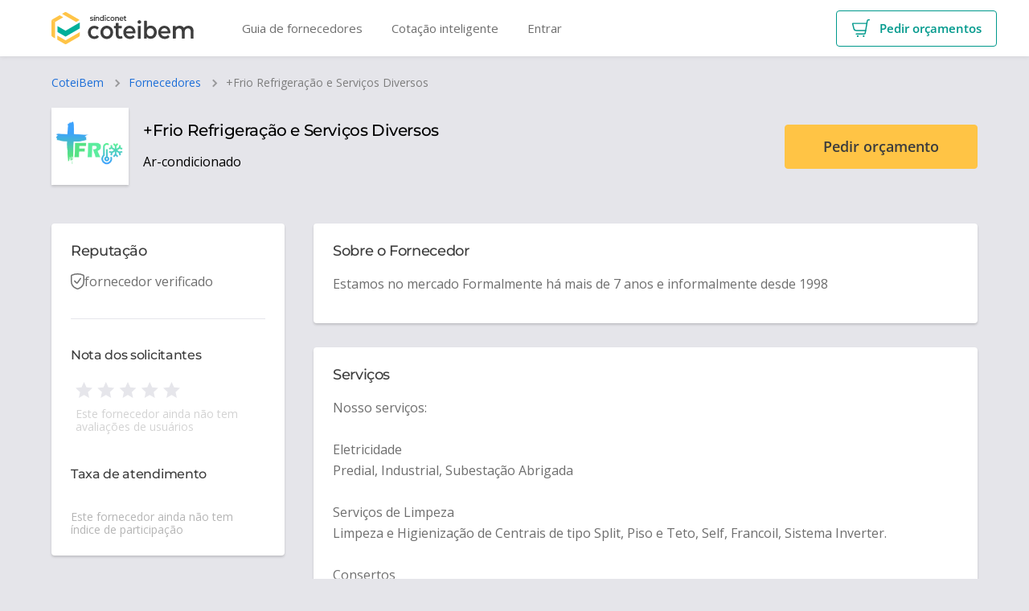

--- FILE ---
content_type: text/html; charset=utf-8
request_url: https://coteibem.sindiconet.com.br/fornecedor/frio-refrigeracao-servicos-diversos
body_size: 7384
content:

<!DOCTYPE html>
<html lang="pt-br">
<head>
    <title>&#x2B;Frio Refrigera&#xE7;&#xE3;o e Servi&#xE7;os Diversos | Coteibem</title>
    <meta name="description" content="Estamos no mercado Formalmente h&#xE1; mais de 7 anos e informalmente desde 1998">
    <meta name="viewport" content="width=device-width, initial-scale=1, maximum-scale=1">

    
        <link rel="preconnect" href="https://fonts.gstatic.com">
        <link rel="preconnect" href="https://www.google-analytics.com">
        <link rel="dns-prefetch" href="https://www.googletagmanager.com">
    

    
        <script async src="https://www.googletagmanager.com/gtm.js?id=GTM-P2WCP57"></script>
    

    

    <meta charset="utf-8">
    <meta name="google-site-verification" content="URocti3GtBTxsB0-nWrgnA90MywfyGtVUbjcNs2h08g" />

    <meta property="og:title" content="CoteiBem | Orçamentos de qualidade para o seu condomínio">
    <meta property="og:site_name" content="CoteiBem">
    <meta property="og:url" content="https://coteibem.com.br">
    <meta property="og:description" content="Peça orçamentos de serviços e produtos para condomínios com fornecedores especializados em manutenção e conservação predial. Peça orçamentos sem compromisso.">
    <meta property="og:type" content="website">
    <meta property="og:image" content="/img/share-opengraph.jpg">

    <meta name="twitter:card" content="summary_large_image">
    <meta name="twitter:site" content="@sindiconet">
    <meta name="twitter:title" content="CoteiBem | Orçamentos de qualidade para o seu condomínio">
    <meta name="twitter:description" content="Peça orçamentos de serviços e produtos para condomínios com fornecedores especializados em manutenção e conservação predial. Peça orçamentos sem compromisso.">
    <meta name="twitter:image" content="/img/share-opengraph.jpg">

    <link rel="apple-touch-icon" sizes="180x180" href="/apple-touch-icon.png">
    <link rel="icon" type="image/png" sizes="32x32" href="/favicon-32x32.png">
    <link rel="icon" type="image/png" sizes="16x16" href="/favicon-16x16.png">
    <link rel="mask-icon" href="/safari-pinned-tab.svg" color="#5d5d5d">
    <link rel="manifest" href="/manifest.json">
    <meta name="msapplication-TileColor" content="#3d3d3d">
    <meta name="msapplication-TileImage" content="/mstile-144x144.png">
    <meta name="theme-color" content="#3d3d3d">



    
        
            <link href="https://staticproduction.coteibem.com.br/css/core.bundle.css?cb=15166" rel="stylesheet">

    

    
    
            <link href="https://staticproduction.coteibem.com.br/css/company-profile/index.bundle.css?cb=15166" rel="stylesheet">



    
        
            <link rel="preload" href="https://staticproduction.coteibem.com.br/css/override.bundle.css?cb=15166" rel="stylesheet" as="style" onload="this.rel='stylesheet'">

    


    
        
            <link rel="preload" href="https://staticproduction.coteibem.com.br/css/vendor.bundle.css?cb=15166" rel="stylesheet" as="style" onload="this.rel='stylesheet'">

    

    
    <link rel="canonical" href="https://coteibem.sindiconet.com.br/fornecedor/frio-refrigeracao-servicos-diversos" />
    <script type="application/ld+json">
{
  "name": "+Frio Refrigeração e Serviços Diversos",
  "url": "https://coteibem.sindiconet.com.br/fornecedor/frio-refrigeracao-servicos-diversos",
  "logo": "https://cdn.coteibem.com.br/company/47399/logo/384c09b9-7bc6-474b-96c6-05af223de58e.png",
  "sameAs": "www.maisfriorefrigeracao.com",
  "telephone": "+5591983223674",
  "address": {
    "@type": "PostalAddress",
    "streetAddress": "Passagem Mário Rocha",
    "addressLocality": "Belém",
    "addressRegion": "PA",
    "postalCode": "66083410",
    "addressCountry": "BR"
  },
  "review": [],
  "@context": "http://schema.org/",
  "@type": "Organization"
}
</script>

    
    
        <script>
            (function(h,o,t,j,a,r){
                h.hj=h.hj||function(){(h.hj.q=h.hj.q||[]).push(arguments)};
                h._hjSettings={hjid:6526780,hjsv:6};
                a=o.getElementsByTagName('head')[0];
                r=o.createElement('script');r.async=1;
                r.src=t+h._hjSettings.hjid+j+h._hjSettings.hjsv;
                a.appendChild(r);
            })(window,document,'https://static.hotjar.com/c/hotjar-','.js?sv=');
        </script>
    


    <script>
    (function (w, d, s, l, i) {
            w[l] = w[l] || []; w[l].push({
                'gtm.start':
                    new Date().getTime(), event: 'gtm.js'
            }); var f = d.getElementsByTagName(s)[0],
                j = d.createElement(s), dl = l != 'dataLayer' ? '&l=' + l : ''; j.async = true; j.src =
                    'https://www.googletagmanager.com/gtm.js?id=' + i + dl; f.parentNode.insertBefore(j, f);
        })(window, document, 'script', 'dataLayer', 'GTM-P2WCP57');</script>
</head>
<body class="webp">

    <noscript>
        <iframe
            src="https://www.googletagmanager.com/ns.html?id=GTM-P2WCP57"
            height="0"
            width="0"
            style="display:none;visibility:hidden">
        </iframe><
    </noscript>

    <script>var image=new Image;image.onload=image.onerror=function(){1!==image.height&&(document.body.classList.remove("webp"),document.body.classList.add("no-webp"))};image.src="[data-uri]";</script>
    <style>
#outdated{display:none;position:fixed;top:0;left:0;width:100%;height:200px;text-align:center;z-index:1500;background-color:#f25648;color:#fff;padding-top:20px;box-shadow:0 4px 10px rgba(10,10,35,0.3)}* html #outdated{position:absolute}#outdated h6{font-size:25px;line-height:25px;margin:30px 0 10px}#outdated p{font-size:12px;line-height:12px;margin:0}#outdated #btnUpdateBrowser{display:block;position:relative;background:rgba(255,255,255,0.15);padding:10px 20px;margin:30px auto 0;width:230px;color:#fff;text-decoration:none;border:2px solid #fff;cursor:pointer}#outdated #btnUpdateBrowser:hover{color:#f25648;background-color:#fff}#outdated .last{position:absolute;top:10px;right:25px;width:20px;height:20px}#outdated #btnCloseUpdateBrowser{display:block;position:relative;width:100%;height:100%;text-decoration:none;color:#fff;font-size:36px;line-height:36px}#outdated p{margin-bottom:5px;font-size:20px;line-height:1.5;}
</style>

<div id="outdated">
<p><b>O seu navegador está desatualizado :(</b></p>
<p>Acesse com um navegador moderno para usar o CoteiBem sem problemas. <a id="btnUpdateBrowser" href="https://www.google.com/intl/pt-BR/chrome/" title="Saiba como atualizar">Saiba mais</a></p>
<p class="last"><a href="#" id="btnCloseUpdateBrowser" title="Fechar">&times;</a></p>
</div>

<script>
var outdatedBrowser=function(t){function o(t){s.style.opacity=t/100,s.style.filter="alpha(opacity="+t+")"}function e(t){o(t),1==t&&(s.style.display="block"),100==t&&(u=!0)}function r(){var t=document.getElementById("btnCloseUpdateBrowser"),o=document.getElementById("btnUpdateBrowser");s.style.backgroundColor=bkgColor,s.style.color=txtColor,s.children[0].style.color=txtColor,s.children[1].style.color=txtColor,o.style.color=txtColor,o.style.borderColor&&(o.style.borderColor=txtColor),t.style.color=txtColor,t.onmousedown=function(){return s.style.display="none",!1},o.onmouseover=function(){this.style.color=bkgColor,this.style.backgroundColor=txtColor},o.onmouseout=function(){this.style.color=txtColor,this.style.backgroundColor=bkgColor}}function l(){var t=!1;if(window.XMLHttpRequest)t=new XMLHttpRequest;else if(window.ActiveXObject)try{t=new ActiveXObject("Msxml2.XMLHTTP")}catch(o){try{t=new ActiveXObject("Microsoft.XMLHTTP")}catch(o){t=!1}}return t}function a(t){var o=l();return o&&(o.onreadystatechange=function(){n(o)},o.open("GET",t,!0),o.send(null)),!1}function n(t){var o=document.getElementById("outdated");return 4==t.readyState&&(o.innerHTML=200==t.status||304==t.status?t.responseText:d,r()),!1}var s=document.getElementById("outdated");this.defaultOpts={bgColor:"#f25648",color:"#ffffff",lowerThan:"transform",languagePath:"../outdatedbrowser/lang/en.html"},t?("IE8"==t.lowerThan||"borderSpacing"==t.lowerThan?t.lowerThan="borderSpacing":"IE9"==t.lowerThan||"boxShadow"==t.lowerThan?t.lowerThan="boxShadow":"IE10"==t.lowerThan||"transform"==t.lowerThan||""==t.lowerThan||"undefined"==typeof t.lowerThan?t.lowerThan="transform":("IE11"==t.lowerThan||"borderImage"==t.lowerThan)&&(t.lowerThan="borderImage"),this.defaultOpts.bgColor=t.bgColor,this.defaultOpts.color=t.color,this.defaultOpts.lowerThan=t.lowerThan,this.defaultOpts.languagePath=t.languagePath,bkgColor=this.defaultOpts.bgColor,txtColor=this.defaultOpts.color,cssProp=this.defaultOpts.lowerThan,languagePath=this.defaultOpts.languagePath):(bkgColor=this.defaultOpts.bgColor,txtColor=this.defaultOpts.color,cssProp=this.defaultOpts.lowerThan,languagePath=this.defaultOpts.languagePath);var u=!0,i=function(){var t=document.createElement("div"),o="Khtml Ms O Moz Webkit".split(" "),e=o.length;return function(r){if(r in t.style)return!0;for(r=r.replace(/^[a-z]/,function(t){return t.toUpperCase()});e--;)if(o[e]+r in t.style)return!0;return!1}}();if(!i(""+cssProp)){if(u&&"1"!==s.style.opacity){u=!1;for(var c=1;100>=c;c++)setTimeout(function(t){return function(){e(t)}}(c),8*c)}" "===languagePath||0==languagePath.length?r():a(languagePath);var d='<h6>Your browser is out-of-date!</h6><p>Update your browser to view this website correctly. <a id="btnUpdateBrowser" href="http://outdatedbrowser.com/">Update my browser now </a></p><p class="last"><a href="#" id="btnCloseUpdateBrowser" title="Close">&times;</a></p>'}};
outdatedBrowser({bgColor:"#1c6ed8",color:"#ffffff",lowerThan:"object-fit",languagePath:""})
</script>
    <script>
    function loadRDStationScript() {
        const script = document.createElement('script');
        script.type = 'text/javascript';
        script.async = true;
        script.src = 'https://d335luupugsy2.cloudfront.net/js/loader-scripts/ebf29ed6-b74f-4878-b9d2-baf7300cc0da-loader.js';
        document.head.appendChild(script);
    }
    setTimeout(loadRDStationScript, 2500);
</script>

    <div class="l-appWrapper" id="js-vue-app">
        
<div class="l-headerContainer">
    <header-container data-user></header-container>
</div>



        <div class="l-appWrapper_body">
            <global-alerts></global-alerts>
            <global-notifications></global-notifications>
            <global-modals></global-modals>
            <global-upgradable-subscription></global-upgradable-subscription>

            





<div class="l-container">
    <nav class="m-breadcrumb m-breadcrumb--responsive">
        <a class="m-breadcrumb_crumb" href="/">CoteiBem</a>
        <a class="m-breadcrumb_crumb" href="/fornecedores">Fornecedores</a>
        <span class="m-breadcrumb_crumb" v-cloak>{{ info.name }}</span>
    </nav>

    <div style="position:absolute; left:-9999px;">
        <h1 class="c-companyProfileHeader_title">
            +Frio Refrigeração e Serviços Diversos
        </h1>
        <h2 class="c-companyProfileHeader_description">
            Ar-condicionado
        </h2>
    </div>

    <company-profile-header>
    </company-profile-header>
</div>

<div class="l-container l-container--profile">
    <aside class="l-container_aside">
        <company-profile-rating>
        </company-profile-rating>

        <!--
        <company-profile-skill>
        </company-profile-skill>
        -->

        <div class="m-boxProfile" v-if="!isMobile">
            <company-profile-location>
            </company-profile-location>

            <company-profile-contact>
            </company-profile-contact>
        </div>
    </aside>

    <main class="l-container_main" v-cloak>
        <section class="m-boxProfile">
            <h3 class="m-boxProfile_title">
                Sobre o Fornecedor
                <span class="m-boxProfile_stampWrap" v-show="info.is360Partner">
                    Este é um fornecedor
                    <div class="tooltip-dark tooltip-multiline tooltip-bottom-right tooltip-lg tooltip-text-center" :data-tooltip="'Esta empresa é parceira do SíndicoNet e também utiliza o CoteiBem para fazer cotações para os seus clientes, garantindo mais transparência e segurança aos condomínios administrados.'">
                        <img class="m-boxProfile_stampIcon" src="/icon/custom/selo-360-full.svg" alt="Selo 360">
                    </div>

                </span>
            </h3>


            <div class="m-emptyState m-emptyState--small m-emptyState--stretchCenter" v-if="!info.about">
                <img class="m-emptyState_icon" src="/icon/empty-state/circle-pencil.svg" alt="Editar">
                <p class="m-emptyState_title">Não informado</p>
            </div>

            <collapse-content :max-height="boxHeight" v-else>
                <p class="m-paragraphText m-paragraphText--wrapLine">{{ info.about }}</p>
            </collapse-content>
        </section>

        <section class="m-boxProfile">
            <h3 class="m-boxProfile_title">Serviços</h3>

            <div class="m-emptyState m-emptyState--small m-emptyState--stretchCenter" v-if="!info.services">
                <img class="m-emptyState_icon" src="/icon/empty-state/circle-bag.svg" alt="Serviços não informados">
                <p class="m-emptyState_title">Não informado</p>
            </div>

            <collapse-content :max-height="boxHeight" v-else>
                <p class="m-paragraphText m-paragraphText--wrapLine">{{ info.services }}</p>
            </collapse-content>
        </section>

        <company-profile-gallery>
        </company-profile-gallery>

        <div class="l-grid l-grid--gapMDL">
            <div class="l-grid_col-XS-12 l-grid_col-MD-12 l-grid_col--stretchContent l-grid_col--stretchItems">
                <section class="m-boxProfile">
                    <h3 class="m-boxProfile_title">Diferenciais</h3>

                    <div class="m-emptyState m-emptyState--small m-emptyState--stretchCenter" v-if="info.advantanges.length === 0">
                        <img class="m-emptyState_icon" src="/icon/empty-state/circle-medal.svg" alt="Diferenciais não informados">
                        <p class="m-emptyState_title">Não informado</p>
                    </div>

                    <collapse-content :max-height="boxHeight" v-else>
                        <ul class="m-listSquare">
                            <li class="m-listSquare_item" v-for="(item, index) in info.advantanges" v-bind:key="`endorsement-${index}`">
                                {{ item }}
                            </li>
                        </ul>
                    </collapse-content>
                </section>
            </div>

        </div>


        <company-profile-review>
        </company-profile-review>


        <div class="m-boxProfile" v-if="isMobile">
            <company-profile-location>
            </company-profile-location>

            <company-profile-contact>
            </company-profile-contact>
        </div>
    </main>
</div>

<company-profile-bar>
</company-profile-bar>


        </div>

        <footer-container></footer-container>
    </div>

    
<script>
    window.vuexActions = window.vuexActions || []
    window.vuexActions.push({
       name: 'account/updateAuthWithUserIdentity',
       data: [
        'RmFsc2U=',
        '',
        '',
        '',
        '',
        '',
        '',
        '',
        '',
        '',
        '',
        '',
        ''
       ],
    })
</script>
    
<script src="https://polyfill.io/v3/polyfill.min.js?flags=gated&amp;features=Promise%2CHTMLCanvasElement.prototype.toBlob%2CElement.prototype.remove%2CElement.prototype.closest%2CElement.prototype.matches" crossorigin="anonymous" defer></script>

    
        
            <script src="https://staticproduction.coteibem.com.br/js/vendor.bundle.js?cb=15166" defer></script>

    

    
        

    

    

    
    <script>
        window.vuexActions = window.vuexActions || []
        window.vuexActions.push({
            name: 'companyProfile/getSyncInfo',
            data: JSON.parse('{\"Id\":47399,\"IdSnet\":null,\"TotalEvaluation\":0,\"Rating\":\"0\",\"IsProfilePublished\":true,\"ShowPhone\":false,\"ShowQuotationButton\":true,\"FancyName\":\"+Frio Refrigeração e Serviços Diversos\",\"ServicesDescription\":\"Nosso serviços:\\r\\n\\r\\nEletricidade\\r\\nPredial, Industrial, Subestação Abrigada\\r\\n\\r\\nServiços de Limpeza\\r\\nLimpeza e Higienização de Centrais de tipo Split, Piso e Teto, Self, Francoil, Sistema Inverter.\\r\\n\\r\\nConsertos\\r\\nCentrais Convencionais de todas as marcas\\r\\n(Samsung, LG, Midea, Springer, Carrier, etc...)\\r\\n\\r\\nConserto de Refrigeradores\\r\\n(Geladeira), Freezer, Expositores, Máquinas de Lavar, Micro-ondas.\\r\\n\\r\\nInstalações\\r\\nInstalação de Centrais Convencionais e do Sistema Inverter de 9000 BTU\u0027s, 18k, 60k...\",\"LogoSmallPath\":\"https://cdn.coteibem.com.br/company/47399/logo/384c09b9-7bc6-474b-96c6-05af223de58e.png\",\"Slug\":\"frio-refrigeracao-servicos-diversos\",\"About\":\"Estamos no mercado Formalmente há mais de 7 anos e informalmente desde 1998\",\"Is360Partner\":false,\"Ddd\":\"91\",\"Phone\":\"983223674\",\"Street\":\"Passagem Mário Rocha\",\"Number\":\"14\",\"Neighborhood\":\"Pedreira\",\"ZipCode\":\"66083410\",\"City\":\"Belém\",\"State\":\"PA\",\"Complement\":null,\"Description\":\"+Frio Refrigeração e Serviços Diversos\",\"Site\":\"www.maisfriorefrigeracao.com\",\"Source\":null,\"CompanyProfileJsonLd\":\"\u003cscript type=\\\"application/ld+json\\\"\u003e\\n{\\n  \\\"name\\\": \\\"+Frio Refrigeração e Serviços Diversos\\\",\\n  \\\"url\\\": \\\"https://coteibem.sindiconet.com.br/fornecedor/frio-refrigeracao-servicos-diversos\\\",\\n  \\\"logo\\\": \\\"https://cdn.coteibem.com.br/company/47399/logo/384c09b9-7bc6-474b-96c6-05af223de58e.png\\\",\\n  \\\"sameAs\\\": \\\"www.maisfriorefrigeracao.com\\\",\\n  \\\"telephone\\\": \\\"+5591983223674\\\",\\n  \\\"address\\\": {\\n    \\\"@type\\\": \\\"PostalAddress\\\",\\n    \\\"streetAddress\\\": \\\"Passagem Mário Rocha\\\",\\n    \\\"addressLocality\\\": \\\"Belém\\\",\\n    \\\"addressRegion\\\": \\\"PA\\\",\\n    \\\"postalCode\\\": \\\"66083410\\\",\\n    \\\"addressCountry\\\": \\\"BR\\\"\\n  },\\n  \\\"review\\\": [],\\n  \\\"@context\\\": \\\"http://schema.org/\\\",\\n  \\\"@type\\\": \\\"Organization\\\"\\n}\\n\u003c/script\u003e\",\"Differential\":[\"Atendemos Belém e Região, interiores incluindo Marajó \",\"3 meses de garantia em tds os serviços prestados \",\"Equipe de Técnicos qualificados \",\"Equipe uniformizada \",\"Serviços com Ética \",\"Só trabalhos com peças de boa qualidade\",\"Preços justos\",\"Recebemos Pix, Cartões, Dinheiro\",\"Empatia no atendimento \"],\"ServiceTypes\":[\"Ar-condicionado\"],\"IsVerified\":true,\"Participation\":{\"Reputation\":null,\"Description\":\"Este fornecedor ainda não tem índice de participação\"},\"PhotoGallery\":[]}')
        })
    </script>
    
            <script src="https://staticproduction.coteibem.com.br/js/company-profile/index.bundle.js?cb=15166" defer></script>



     

    <script type="text/javascript" async src="https://d335luupugsy2.cloudfront.net/js/loader-scripts/c9df7a93-b945-4144-9664-897468e382cb-loader.js"></script>

</body>
</html>


--- FILE ---
content_type: text/html;charset=utf-8
request_url: https://pageview-notify.rdstation.com.br/send
body_size: -76
content:
24d99b5f-583f-44a8-94a1-61918f033441

--- FILE ---
content_type: text/css
request_url: https://staticproduction.coteibem.com.br/css/override.bundle.css?cb=15166
body_size: 1622
content:
.s-error{border-bottom:2px solid #ff004c}.s-valid{border-bottom:2px solid #00b3b3}.s-colorBack-primary{background:#ffc445}.s-colorBack-success{background:#00998c}.s-colorBack-info{background:#1c6ed8}.s-colorBack-danger{background:#b00020}.s-colorBack-warn{background:#ff9500}.s-colorBack-white{background:#fff}.s-colorBack-primaryLight{background:rgb(255,252.6209677419,247.5)}.s-colorBack-successLight{background:#80fff4}.s-colorBack-infoLight{background:rgb(245.262295082,248.9590163934,253.737704918)}.s-colorBack-dangerLight{background:rgb(255,74,106.9090909091)}.s-colorBack-warnLight{background:rgb(255,244.4,229.5)}.s-displayHide{display:none}.s-displayBlock{display:block!important}.s-displayFlex{display:flex}@media(max-width:413px){.s-hideOnly-xxs{display:none!important}}@media(min-width:414px)and (max-width:767px){.s-hideOnly-xs{display:none!important}}@media(min-width:768px)and (max-width:1023px){.s-hideOnly-sm{display:none!important}}@media(min-width:768px)and (max-width:1199px){.s-hideOnly-sml{display:none!important}}@media(min-width:1024px)and (max-width:1199px){.s-hideOnly-md{display:none!important}}@media(min-width:1336px)and (max-width:1919px){.s-hideOnly-lg{display:none!important}}@media(min-width:1920px){.s-hideOnly-xl{display:none!important}}@media(max-width:319px){.s-hideUntil-xxs{display:none!important}}@media(max-width:413px){.s-hideUntil-xs{display:none!important}}@media(max-width:567px){.s-hideUntil-xsl{display:none!important}}@media(max-width:767px){.s-hideUntil-sm{display:none!important}}@media(max-width:1023px){.s-hideUntil-md{display:none!important}}@media(max-width:1199px){.s-hideUntil-lg{display:none!important}}@media(max-width:1919px){.s-hideUntil-xl{display:none!important}}@media(min-width:320px){.s-hideStarting-xxs{display:none!important}}@media(min-width:414px){.s-hideStarting-xs{display:none!important}}@media(min-width:768px){.s-hideStarting-sm{display:none}}@media(min-width:1024px){.s-hideStarting-md{display:none!important}}@media(min-width:1336px){.s-hideStarting-lg{display:none!important}}@media(min-width:1920px){.s-hideStarting-xl{display:none!important}}.s-margin-none{margin:0}.s-margin-auto{margin:auto}.s-margin-xxs{margin:6px}.s-margin-xs{margin:12px}.s-margin-sm{margin:18px}.s-margin-sml{margin:24px}.s-margin-md{margin:30px}.s-margin-mdl{margin:36px}.s-margin-lg{margin:48px}.s-margin-xl{margin:84px}.s-marginTop-none{margin-top:0}.s-marginTop-auto{margin-top:auto}.s-marginTop-xxs{margin-top:6px}.s-marginTop-xs{margin-top:12px}.s-marginTop-sm{margin-top:18px}.s-marginTop-sml{margin-top:24px}.s-marginTop-md{margin-top:30px}.s-marginTop-mdl{margin-top:36px}.s-marginTop-lg{margin-top:48px}.s-marginTop-xl{margin-top:84px}.s-marginBottom-none{margin-bottom:0}.s-marginBottom-auto{margin-bottom:auto}.s-marginBottom-xxs{margin-bottom:6px}.s-marginBottom-xs{margin-bottom:12px}.s-marginBottom-sm{margin-bottom:18px}.s-marginBottom-sml{margin-bottom:24px}.s-marginBottom-md{margin-bottom:30px}.s-marginBottom-mdl{margin-bottom:36px}.s-marginBottom-lg{margin-bottom:48px}.s-marginBottom-xl{margin-bottom:84px}.s-marginLeft-none{margin-left:0}.s-marginLeft-auto{margin-left:auto}.s-marginLeft-xxs{margin-left:6px}.s-marginLeft-xs{margin-left:12px}.s-marginLeft-sm{margin-left:18px}.s-marginLeft-sml{margin-left:24px}.s-marginLeft-md{margin-left:30px}.s-marginLeft-mdl{margin-left:36px}.s-marginLeft-lg{margin-left:48px}.s-marginLeft-xl{margin-left:84px}.s-marginRight-none{margin-right:0}.s-marginRight-auto{margin-right:auto}.s-marginRight-xxs{margin-right:6px}.s-marginRight-xs{margin-right:12px}.s-marginRight-sm{margin-right:18px}.s-marginRight-sml{margin-right:24px}.s-marginRight-md{margin-right:30px}.s-marginRight-mdl{margin-right:36px}.s-marginRight-lg{margin-right:48px}.s-marginRight-xl{margin-right:84px}.s-moveFloat-right{float:right}.s-moveFloat-left{float:left}.s-moveText-center{text-align:center}.s-moveText-right{text-align:right}.s-padding-none{padding:0}.s-padding-auto{padding:auto}.s-padding-xxs{padding:6px}.s-padding-xs{padding:12px}.s-padding-sm{padding:18px}.s-padding-sml{padding:24px}.s-padding-md{padding:30px}.s-padding-mdl{padding:36px}.s-padding-lg{padding:48px}.s-padding-xl{padding:84px}.s-paddingTop-none{padding-top:0}.s-paddingTop-auto{padding-top:auto}.s-paddingTop-xxs{padding-top:6px}.s-paddingTop-xs{padding-top:12px}.s-paddingTop-sm{padding-top:18px}.s-paddingTop-sml{padding-top:24px}.s-paddingTop-md{padding-top:30px}.s-paddingTop-mdl{padding-top:36px}.s-paddingTop-lg{padding-top:48px}.s-paddingTop-xl{padding-top:84px}.s-paddingBottom-none{padding-bottom:0}.s-paddingBottom-auto{padding-bottom:auto}.s-paddingBottom-xxs{padding-bottom:6px}.s-paddingBottom-xs{padding-bottom:12px}.s-paddingBottom-sm{padding-bottom:18px}.s-paddingBottom-sml{padding-bottom:24px}.s-paddingBottom-md{padding-bottom:30px}.s-paddingBottom-mdl{padding-bottom:36px}.s-paddingBottom-lg{padding-bottom:48px}.s-paddingBottom-xl{padding-bottom:84px}.s-paddingLeft-none{padding-left:0}.s-paddingLeft-auto{padding-left:auto}.s-paddingLeft-xxs{padding-left:6px}.s-paddingLeft-xs{padding-left:12px}.s-paddingLeft-sm{padding-left:18px}.s-paddingLeft-sml{padding-left:24px}.s-paddingLeft-md{padding-left:30px}.s-paddingLeft-mdl{padding-left:36px}.s-paddingLeft-lg{padding-left:48px}.s-paddingLeft-xl{padding-left:84px}.s-paddingRight-none{padding-right:0}.s-paddingRight-auto{padding-right:auto}.s-paddingRight-xxs{padding-right:6px}.s-paddingRight-xs{padding-right:12px}.s-paddingRight-sm{padding-right:18px}.s-paddingRight-sml{padding-right:24px}.s-paddingRight-md{padding-right:30px}.s-paddingRight-mdl{padding-right:36px}.s-paddingRight-lg{padding-right:48px}.s-paddingRight-xl{padding-right:84px}.s-textWeight-normal{font-weight:400!important}.s-fade-enter,.s-fade-leave-to{opacity:0}.s-fade-enter-active,.s-fade-leave-active{transition:opacity .21s cubic-bezier(.4,0,.2,1)}.s-pop-enter{transform:scale(.95) translateY(15px);opacity:0}.s-pop-enter-to,.s-pop-leave{transform:scale(1) translateY(0);opacity:1}.s-pop-leave-to{transform:scale(.95) translateY(15px);opacity:0}.s-pop-enter-active,.s-pop-leave-active{transition:opacity cubic-bezier(.4,0,.2,1),transform cubic-bezier(.4,0,.2,1)}.s-popUp-enter{transform:scale(.95) translateY(-5px);opacity:0}.s-popUp-enter-to,.s-popUp-leave{transform:scale(1) translateY(0);opacity:1}.s-popUp-leave-to{transform:scale(.95) translateY(-5px);opacity:0}.s-popUp-enter-active,.s-popUp-leave-active{transition:opacity .21s cubic-bezier(.4,0,.2,1),transform .21s cubic-bezier(.4,0,.2,1)}.s-swap-enter{transform:scale(.92);opacity:0}.s-swap-enter-to,.s-swap-leave{transform:scale(1);opacity:1}.s-swap-leave-to{transform:scale(.92);opacity:0}.s-swap-enter-active,.s-swap-leave-active{transition:opacity 375ms cubic-bezier(.4,0,.2,1),transform 375ms cubic-bezier(.4,0,.2,1)}.s-slide-enter{transform:translate3d(-10%,0,0);opacity:0}.s-slide-enter-to,.s-slide-leave{transform:translateZ(0);opacity:1}.s-slide-leave-to{opacity:0;transform:translate3d(10%,0,0)}.s-slide-enter-active,.s-slide-leave-active{transition:all 375ms cubic-bezier(.4,0,.2,1)}.s-drop-enter{transform:translate3d(0,-5%,0);opacity:0}.s-drop-enter-to,.s-drop-leave{transform:translateZ(0);opacity:1}.s-drop-leave-to{opacity:0;transform:translate3d(0,-5%,0)}.s-drop-enter-active,.s-drop-leave-active{transition:all 375ms cubic-bezier(.4,0,.2,1)}.s-slidedown-enter{transform:translateY(-60px);opacity:0}.s-slidedown-enter-to,.s-slidedown-leave{transform:translateY(0);opacity:1}.s-slidedown-leave-to{transform:translateY(-60px);opacity:0}.s-slidedown-enter-active,.s-slidedown-leave-active{transition:opacity .21s cubic-bezier(.4,0,.2,1),transform .21s cubic-bezier(.4,0,.2,1)}.s-slideup-enter{transform:translateY(100vh);opacity:0}.s-slideup-enter-to,.s-slideup-leave{transform:translateY(0);opacity:1}.s-slideup-leave-to{transform:translateY(100vh);opacity:0}.s-slideup-enter-active,.s-slideup-leave-active{transition:opacity .21s cubic-bezier(.4,0,.2,1),transform .21s cubic-bezier(.4,0,.2,1)}.s-slideLeft-enter{transform:translate3d(-100%,0,0);opacity:1}.s-slideLeft-enter-to{transform:translateZ(0);opacity:1}.s-slideLeft-leave{transform:translateZ(0);opacity:0}.s-slideLeft-leave-to{opacity:1;transform:translate3d(100%,0,0)}.s-slideLeft-enter-active,.s-slideLeft-leave-active{transition:all 375ms cubic-bezier(.4,0,.2,1)}.s-slideRight-enter{transform:translate3d(100%,0,0);opacity:1}.s-slideRight-enter-to{transform:translateZ(0);opacity:1}.s-slideRight-leave{transform:translateZ(0);opacity:0}.s-slideRight-leave-to{opacity:1;transform:translate3d(-100%,0,0)}.s-slideRight-enter-active,.s-slideRight-leave-active{transition:all 375ms cubic-bezier(.4,0,.2,1)}.s-littleSlideDown-enter{transform:scale(.95) translateY(-15px);opacity:0}.s-littleSlideDown-enter-to,.s-littleSlideDown-leave{transform:scale(1) translateY(0);opacity:1}.s-littleSlideDown-leave-to{transform:scale(.95) translateY(-15px);opacity:0}.s-littleSlideDown-enter-active,.s-littleSlideDown-leave-active{transition:all .9s cubic-bezier(.4,0,.2,1)}@keyframes keyframe-loadingLight{0%{opacity:1}to{opacity:.4}}@keyframes keyframe-loadingDark{0%{opacity:1}to{opacity:.8}}.s-wordBreak-normal{word-break:normal!important}.s-wordBreak-all{word-break:break-all}

--- FILE ---
content_type: text/css
request_url: https://staticproduction.coteibem.com.br/css/527.bundle.css?cb=48ff201a1e16e78bda60
body_size: 556
content:
@font-face{font-family:Montserrat;font-style:normal;font-weight:300;src:url(//fonts.gstatic.com/s/montserrat/v26/JTUHjIg1_i6t8kCHKm4532VJOt5-QNFgpCs16Hw5aXo.woff2) format("woff2");font-display:swap}@font-face{font-family:Montserrat;font-style:normal;font-weight:500;src:url(//fonts.gstatic.com/s/montserrat/v26/JTUHjIg1_i6t8kCHKm4532VJOt5-QNFgpCtZ6Hw5aXo.woff2) format("woff2");font-display:swap}@font-face{font-family:Montserrat;font-style:normal;font-weight:600;src:url(//fonts.gstatic.com/s/montserrat/v26/JTUHjIg1_i6t8kCHKm4532VJOt5-QNFgpCu173w5aXo.woff2) format("woff2");font-display:swap}@keyframes keyframe-loadingLight{0%{opacity:1}to{opacity:.4}}@keyframes keyframe-loadingDark{0%{opacity:1}to{opacity:.8}}.c-companyProfileHeader{width:100%;display:flex;flex-flow:row nowrap}.c-companyProfileHeader_infoWrap{width:100%}@media(min-width:769px){.c-companyProfileHeader_infoWrap{width:calc(100% - 264px)}@supports(display:grid){.c-companyProfileHeader_infoWrap{display:grid;grid-template-columns:auto 1fr;grid-template-areas:"logo title" "logo description"}}}.c-companyProfileHeader_actionWrap{display:none;box-sizing:border-box}@media(min-width:769px){.c-companyProfileHeader_actionWrap{width:264px;display:flex;align-items:center;padding-left:24px}}.c-companyProfileHeader_logo{grid-area:logo;box-shadow:0 2px 3px rgba(0,0,0,.16);height:80px;width:80px;float:left;-o-object-fit:contain;object-fit:contain;background:#fff}@media(min-width:769px){.c-companyProfileHeader_logo{height:96px;width:96px}@supports(display:grid){.c-companyProfileHeader_logo{float:none}}}.c-companyProfileHeader_title{grid-area:title;box-sizing:border-box;display:flex;align-items:center;font-family:Montserrat,Gotham,Arial,sans-serif;letter-spacing:-.02em;font-weight:500;font-size:1.25rem;line-height:1.2;padding-left:18px;height:80px}@media(min-width:769px){.c-companyProfileHeader_title{height:auto;line-height:1;margin-top:auto;padding-bottom:9px}}.c-companyProfileHeader_description{grid-area:description;box-sizing:border-box;display:flex;align-items:center;font-size:.875rem;line-height:1.35;padding-top:18px}@media(min-width:769px){.c-companyProfileHeader_description{padding-top:9px;padding-left:18px;font-size:1rem;line-height:1.375;margin-bottom:auto}}.visually-hidden{position:absolute;width:1px;height:1px;padding:0;margin:-1px;overflow:hidden;clip:rect(0,0,0,0);border:0}

--- FILE ---
content_type: text/css
request_url: https://staticproduction.coteibem.com.br/css/293.bundle.css?cb=e0fee3fe0a8db0132730
body_size: 1862
content:
@font-face{font-family:Montserrat;font-style:normal;font-weight:300;src:url(//fonts.gstatic.com/s/montserrat/v26/JTUHjIg1_i6t8kCHKm4532VJOt5-QNFgpCs16Hw5aXo.woff2) format("woff2");font-display:swap}@font-face{font-family:Montserrat;font-style:normal;font-weight:500;src:url(//fonts.gstatic.com/s/montserrat/v26/JTUHjIg1_i6t8kCHKm4532VJOt5-QNFgpCtZ6Hw5aXo.woff2) format("woff2");font-display:swap}@font-face{font-family:Montserrat;font-style:normal;font-weight:600;src:url(//fonts.gstatic.com/s/montserrat/v26/JTUHjIg1_i6t8kCHKm4532VJOt5-QNFgpCu173w5aXo.woff2) format("woff2");font-display:swap}@keyframes keyframe-loadingLight{0%{opacity:1}to{opacity:.4}}@keyframes keyframe-loadingDark{0%{opacity:1}to{opacity:.8}}.c-companyProfileRating,.m-box,.m-boxAside,.m-boxProfile,.m-boxSolo{width:100%;box-sizing:border-box;background:#fff;padding:18px;border-radius:4px;box-shadow:0 2px 3px rgba(0,0,0,.16);overflow:visible;transition:padding .21s cubic-bezier(.4,0,.2,1)}@media(min-width:768px){.c-companyProfileRating,.m-box,.m-boxAside,.m-boxProfile,.m-boxSolo{padding:36px}}@media(min-width:1024px){.c-companyProfileRating,.m-box,.m-boxAside,.m-boxProfile,.m-boxSolo{padding:36px}}.m-box--sticky{padding:0}@media(min-width:768px){.m-box--sticky{padding:0}}.m-box--tiny,.m-boxSolo--tiny{padding:6px}@media(min-width:768px){.m-box--tiny,.m-boxSolo--tiny{padding:6px}}.m-box--small,.m-boxSolo--small{padding:12px}@media(min-width:768px){.m-box--small,.m-boxSolo--small{padding:18px}}.c-companyProfileRating,.m-box--medium,.m-boxProfile,.m-boxSolo--medium{padding:18px}@media(min-width:768px){.c-companyProfileRating,.m-box--medium,.m-boxProfile,.m-boxSolo--medium{padding:18px}}.m-box--large,.m-boxSolo--large{padding:18px}@media(min-width:768px){.m-box--large,.m-boxSolo--large{padding:36px}}@media(min-width:568px)and (max-width:767px){.m-box--gapSML{padding:24px}}.m-box--overflow{overflow:visible}.m-box--bellowFilter{margin-top:18px}@media(min-width:1336px){.m-box--bellowFilter{margin-top:36px}}@media(max-width:767px){.m-box--aboveMobileProgress{margin-bottom:100px}}.m-box--boxShadow{box-shadow:0 2px 3px rgba(0,0,0,.16)}.c-companyProfileRating,.m-boxProfile{margin-bottom:18px}@media(min-width:768px){.c-companyProfileRating,.m-boxProfile{display:flex;flex-direction:column}}@media(min-width:1024px){.c-companyProfileRating,.m-boxProfile{padding:24px;margin-bottom:30px}}.m-boxProfile_title{font-family:Montserrat,Gotham,Arial,sans-serif;letter-spacing:-.02em;font-weight:500;font-size:1.125rem;color:#3d3d3d;margin-bottom:18px;display:flex;justify-content:space-between}.m-boxProfile_stampWrap{color:#3d3d3d;font-size:.75rem;display:flex;flex-wrap:wrap;align-items:center;grid-gap:10px;gap:10px;justify-content:flex-end}.m-boxSolo{display:block;margin:0 auto}.m-boxSolo--wideMedium{max-width:460px}.m-boxSolo--wideLarge{max-width:600px}.m-boxOnboarding{background-color:hsla(0,0%,100%,.12);border-radius:4px;padding:24px 12px;color:#fff;width:100%;display:flex;flex-direction:column;justify-content:center}@media(min-width:569px){.m-boxOnboarding{padding:36px}}.m-boxOnboarding_pictureWrap{display:flex;justify-content:center;align-items:center;margin-bottom:24px}.m-boxOnboarding_picture{width:auto;height:100%;max-height:192px}@media(min-width:768px){.m-boxOnboarding_picture{max-height:none;height:220px}}@media(min-width:768px){.m-boxOnboarding_picture--smaller{height:200px}}.m-boxOnboarding_title{font-family:Montserrat,Gotham,Arial,sans-serif;letter-spacing:-.02em;font-weight:500;text-align:center;font-size:1.125rem;margin-bottom:12px;line-height:1.5}@media(min-width:768px){.m-boxOnboarding_title{font-size:1.375rem}}@media(max-width:567px){.m-boxOnboarding_title--breakMobile{padding:0 24px}}.m-boxOnboarding_paragraph{line-height:1.5;text-align:center;font-size:.9375rem}@media(min-width:768px){.m-boxOnboarding_paragraph{font-size:1rem}}.m-boxOnboarding_button{max-width:230px;margin:0 auto}.m-boxSupport{padding:24px 12px;text-align:center;display:grid;grid-template:auto/auto;grid-row-gap:18px;row-gap:18px}@media(min-width:768px){.m-boxSupport{padding:36px;text-align:right}}.m-boxSupport_link{font-size:.875rem;cursor:pointer}.m-boxSupport_link,.m-boxSupport_link:visited .m-boxSupport_link:active{color:rgba(28,110,216,.8)}.m-boxAside_noPadding{padding:0}@media(min-width:1024px){.m-boxAside{padding:24px}}.c-companyProfileRating{display:flex;flex-flow:column nowrap;justify-content:space-between}.c-companyProfileRating_wrapList{display:flex;flex-flow:row wrap;grid-gap:18px;gap:18px;padding-bottom:36px;border-bottom:1px solid #e6e6eb}.c-companyProfileRating_item{display:flex;flex-flow:row wrap;align-items:center;grid-gap:8px;gap:8px;color:rgba(61,61,61,.7490196078)}.c-companyProfileRating_icon--verified{stroke:rgba(61,61,61,.7490196078)!important}.c-companyProfileRating_scoreRow{display:flex;flex-flow:row wrap;flex-grow:1;align-items:center}.c-companyProfileRating_karmaRow{display:flex;flex-flow:row nowrap;flex-grow:1;align-items:center;justify-items:space-around;margin-top:12px}.c-companyProfileRating_wrap{margin-top:36px;display:flex;flex-flow:column nowrap;text-align:left}.c-companyProfileRating_wrapRatingIcon{display:flex;flex-flow:column nowrap;text-align:left;width:calc(100% - 100px)}.c-companyProfileRating_wrapIcon,.c-companyProfileRating_wrapIconAmount{flex-basis:33.3333333333%;max-width:90px;text-align:center}.c-companyProfileRating_title{font-size:1.125rem}.c-companyProfileRating_subTitle,.c-companyProfileRating_title{font-family:Montserrat,Gotham,Arial,sans-serif;letter-spacing:-.02em;font-weight:500;color:#3d3d3d;margin-bottom:18px}.c-companyProfileRating_subTitle{font-size:1rem}.c-companyProfileRating_link{max-width:100%;white-space:nowrap;overflow:hidden;text-overflow:ellipsis;display:block;text-decoration:none;color:#c98405}.c-companyProfileRating_link--small{font-size:.875rem}.c-companyProfileRating_link--rating{padding:6px;font-size:.875rem}.c-companyProfileRating_star{display:block;width:130px;height:20px;background-color:transparent;background-repeat:no-repeat;background-position:0;margin:6px}.c-companyProfileRating_star--0{background-image:url(https://staticproduction.coteibem.com.br/assets/rating-star-0.bb7314c5bb4296810c07295d350f2977.svg)}.c-companyProfileRating_star--0h{background-image:url(https://staticproduction.coteibem.com.br/assets/rating-star-0h.bcd927cc81c7ba377d518338923d61a9.svg)}.c-companyProfileRating_star--1{background-image:url(https://staticproduction.coteibem.com.br/assets/rating-star-1.f744cfd1960239f3dca11182d000ff15.svg)}.c-companyProfileRating_star--1h{background-image:url(https://staticproduction.coteibem.com.br/assets/rating-star-1h.200cc1eb608343e0727290cd26618d12.svg)}.c-companyProfileRating_star--2{background-image:url(https://staticproduction.coteibem.com.br/assets/rating-star-2.02c2833e8ddbdf9b71b0e3f5bbcd6eeb.svg)}.c-companyProfileRating_star--2h{background-image:url(https://staticproduction.coteibem.com.br/assets/rating-star-2h.41c03bed6ed8a429562dda6a0a25c88d.svg)}.c-companyProfileRating_star--3{background-image:url(https://staticproduction.coteibem.com.br/assets/rating-star-3.fed4d36adfe38b12910d41bb3acbbd0b.svg)}.c-companyProfileRating_star--3h{background-image:url(https://staticproduction.coteibem.com.br/assets/rating-star-3h.f72d537007aae8bddd9d35d6685381a0.svg)}.c-companyProfileRating_star--4{background-image:url(https://staticproduction.coteibem.com.br/assets/rating-star-4.b0dd77dea86a2a87e2a8a4d38feb8bf2.svg)}.c-companyProfileRating_star--4h{background-image:url(https://staticproduction.coteibem.com.br/assets/rating-star-4h.7fa5e3e35621583bf12564334c0d1398.svg)}.c-companyProfileRating_star--5{background-image:url(https://staticproduction.coteibem.com.br/assets/rating-star-5.94db0724c6015f697cdc098985cddf85.svg)}.c-companyProfileRating_score{display:block;margin:0 auto;text-align:center;font-size:1.625rem;color:#3d3d3d;padding:6px 6px 1px}.c-companyProfileRating_score:after{content:"/" attr(data-css-max);color:#8e8e93}.c-companyProfileRating_legend{display:block;font-size:.875rem;color:#d3d3d3;padding:6px}.c-companyProfileRating_legend--tiny{font-size:.75rem}.c-companyProfileRating_number{height:30px;font-size:1.375rem;line-height:1.35;color:#8e8e93;margin-top:12px}.c-companyProfileRating_icon{display:block;width:30px;height:30px;margin:12px auto 0}.c-companyProfileRating_progressTitle{margin-top:6px;font-size:.875rem;margin-bottom:14px}.c-companyProfileRating_progressLegend{margin-top:18px;font-size:.875rem;color:rgba(61,61,61,.3803921569)}

--- FILE ---
content_type: text/css
request_url: https://staticproduction.coteibem.com.br/css/26.bundle.css?cb=19660b1bb826e545a335
body_size: 231
content:
@keyframes keyframe-loadingLight{0%{opacity:1}to{opacity:.4}}@keyframes keyframe-loadingDark{0%{opacity:1}to{opacity:.8}}.c-collapseContent--grayLight .c-collapseContent_content:after{background:linear-gradient(180deg,hsla(0,0%,96.9%,.2),#f7f7f7)}.c-collapseContent_content{position:relative;font-size:.875rem;line-height:1.45;color:#3d3d3d;overflow:hidden;transition:max-height 375ms cubic-bezier(0,0,.2,1)}@media(min-width:1024px){.c-collapseContent_content{font-size:1rem;line-height:1.5}}.c-collapseContent_content:after{content:none;display:block;background:linear-gradient(180deg,hsla(0,0%,100%,.2),#fff);position:absolute;bottom:0;left:0;right:0;height:25px}.c-collapseContent_content--expandable:after{content:""}.c-collapseContent_content--expand{max-height:none!important}.c-collapseContent_content--expand:after{content:none}.c-collapseContent_button{margin-top:6px;color:#1c6ed8;fill:#1c6ed8;font-size:.875rem;cursor:pointer}@media(min-width:1024px){.c-collapseContent_button{font-size:1rem}}.c-collapseContent_icon{height:9px;width:9px;margin-left:4px}

--- FILE ---
content_type: application/javascript
request_url: https://staticproduction.coteibem.com.br/js/2.bundle.js?cb=884892b3131c5283c2ef
body_size: 663
content:
(window.webpackJsonp=window.webpackJsonp||[]).push([[2],{1262:function(i,t,s){},1909:function(i,t,s){"use strict";s(1262)},265:function(i,t,s){"use strict";s.r(t);var c=function(){var i=this._self._c;return i("div",{staticClass:"c-loading"},[this._m(0),this._v(" "),i("p",{staticClass:"c-loading__text"},[this._v(this._s(this.text))])])};c._withStripped=!0;var a={props:{text:String}},l=(s(1909),s(12)),n=Object(l.a)(a,c,[function(){var i=this._self._c;return i("div",{staticClass:"c-loading_shape"},[i("div",{staticClass:"c-loading_circle c-loading_circle--1"}),this._v(" "),i("div",{staticClass:"c-loading_circle c-loading_circle--2"}),this._v(" "),i("div",{staticClass:"c-loading_circle c-loading_circle--3"})])}],!1,null,null,null);t.default=n.exports}}]);
//# sourceMappingURL=2.bundle.js.map?cb=884892b3131c5283c2ef

--- FILE ---
content_type: image/svg+xml
request_url: https://coteibem.sindiconet.com.br/icon/empty-state/circle-bag.svg
body_size: 1067
content:
<svg xmlns="http://www.w3.org/2000/svg" width="98" height="98" viewBox="0 0 98 98"><g transform="translate(-180 -660)"><path d="M49,0A49,49,0,1,1,0,49,49,49,0,0,1,49,0Z" transform="translate(180 660)" fill="#efeff4"/><g transform="translate(201 683)"><path d="M40.6,8.36V44.693a4.531,4.531,0,0,1-4.543,4.543h7.656a4.531,4.531,0,0,0,4.543-4.543V8.36Zm0,0" transform="translate(7.575 2.22)" fill="#91afa3"/><path d="M49.628,8.36V44.693a4.531,4.531,0,0,1-4.543,4.543H6.613A4.531,4.531,0,0,1,2.07,44.693V8.36" transform="translate(0.55 2.22)" fill="#cbded6"/><rect width="47.558" height="4.543" transform="translate(2.62 33.321)" fill="#91afa3"/><path d="M45.386,47.275H6.927A6.06,6.06,0,0,1,.89,41.239v-18.2A1.459,1.459,0,0,1,2.371,21.56a1.459,1.459,0,0,1,1.481,1.481v18.2A3.073,3.073,0,0,0,6.914,44.3H45.373a3.073,3.073,0,0,0,3.063-3.063V27.6a1.481,1.481,0,1,1,2.961,0V41.239a6.022,6.022,0,0,1-6.011,6.037Zm0,0" transform="translate(0.236 5.725)" fill="#454b54"/><rect width="49.836" height="22.741" transform="translate(1.481 10.58)" fill="#fff"/><path d="M51.317,32.893H1.481A1.459,1.459,0,0,1,0,31.412V8.671A1.459,1.459,0,0,1,1.481,7.19H51.317A1.459,1.459,0,0,1,52.8,8.671V31.412a1.525,1.525,0,0,1-1.481,1.481ZM2.961,29.931H49.824V10.151H2.961Zm0,0" transform="translate(0 1.909)" fill="#454b54"/><path d="M26.556,27.283a4.543,4.543,0,1,1-4.543-4.543,4.548,4.548,0,0,1,4.543,4.543Zm0,0" transform="translate(4.639 6.038)" fill="#fff"/><path d="M21.143,28.044A.44.44,0,0,1,20.7,27.6V25.323a.448.448,0,0,1,.443-.443.44.44,0,0,1,.443.443V27.6a.425.425,0,0,1-.443.443Zm0,0" transform="translate(5.496 6.606)" fill="#454b54"/><path d="M21.35,29.238a1.429,1.429,0,0,1-1.43-1.43V25.53a1.43,1.43,0,0,1,2.86,0v2.278a1.413,1.413,0,0,1-1.43,1.43Zm0,0" transform="translate(5.289 6.399)" fill="#454b54"/><path d="M34.922,7.707a1.451,1.451,0,0,1-1.481-1.481V3.759a.786.786,0,0,0-.8-.8H14.459a.786.786,0,0,0-.8.8V6.226a1.481,1.481,0,1,1-2.961,0V3.759A3.759,3.759,0,0,1,14.459,0h18.2a3.759,3.759,0,0,1,3.759,3.759V6.226a1.493,1.493,0,0,1-1.493,1.481Zm0,0" transform="translate(2.841)" fill="#454b54"/></g></g></svg>

--- FILE ---
content_type: application/javascript
request_url: https://staticproduction.coteibem.com.br/js/vendor.bundle.js?cb=15166
body_size: 238838
content:
/*! For license information please see vendor.bundle.js.LICENSE.txt?cb=a2ee3316bbe8d73ee9d7 */
(window.webpackJsonp=window.webpackJsonp||[]).push([[0],[function(t,e,n){t.exports=n(494)},,,,,function(t,e,n){var r=n(637),o=n(434),i=/[T ]/,a=/:/,s=/^(\d{2})$/,c=[/^([+-]\d{2})$/,/^([+-]\d{3})$/,/^([+-]\d{4})$/],u=/^(\d{4})/,l=[/^([+-]\d{4})/,/^([+-]\d{5})/,/^([+-]\d{6})/],f=/^-(\d{2})$/,h=/^-?(\d{3})$/,d=/^-?(\d{2})-?(\d{2})$/,p=/^-?W(\d{2})$/,g=/^-?W(\d{2})-?(\d{1})$/,m=/^(\d{2}([.,]\d*)?)$/,v=/^(\d{2}):?(\d{2}([.,]\d*)?)$/,y=/^(\d{2}):?(\d{2}):?(\d{2}([.,]\d*)?)$/,b=/([Z+-].*)$/,w=/^(Z)$/,x=/^([+-])(\d{2})$/,_=/^([+-])(\d{2}):?(\d{2})$/;function O(t,e,n){e=e||0,n=n||0;var r=new Date(0);r.setUTCFullYear(t,0,4);var o=7*e+n+1-(r.getUTCDay()||7);return r.setUTCDate(r.getUTCDate()+o),r}t.exports=function(t,e){if(o(t))return new Date(t.getTime());if("string"!=typeof t)return new Date(t);var n=(e||{}).additionalDigits;n=null==n?2:Number(n);var k=function(t){var e,n={},r=t.split(i);a.test(r[0])?(n.date=null,e=r[0]):(n.date=r[0],e=r[1]);if(e){var o=b.exec(e);o?(n.time=e.replace(o[1],""),n.timezone=o[1]):n.time=e}return n}(t),S=function(t,e){var n,r=c[e],o=l[e];if(n=u.exec(t)||o.exec(t)){var i=n[1];return{year:parseInt(i,10),restDateString:t.slice(i.length)}}if(n=s.exec(t)||r.exec(t)){var a=n[1];return{year:100*parseInt(a,10),restDateString:t.slice(a.length)}}return{year:null}}(k.date,n),M=S.year,C=function(t,e){if(null===e)return null;var n,r,o,i;if(0===t.length)return(r=new Date(0)).setUTCFullYear(e),r;if(n=f.exec(t))return r=new Date(0),o=parseInt(n[1],10)-1,r.setUTCFullYear(e,o),r;if(n=h.exec(t)){r=new Date(0);var a=parseInt(n[1],10);return r.setUTCFullYear(e,0,a),r}if(n=d.exec(t)){r=new Date(0),o=parseInt(n[1],10)-1;var s=parseInt(n[2],10);return r.setUTCFullYear(e,o,s),r}if(n=p.exec(t))return i=parseInt(n[1],10)-1,O(e,i);if(n=g.exec(t)){i=parseInt(n[1],10)-1;var c=parseInt(n[2],10)-1;return O(e,i,c)}return null}(S.restDateString,M);if(C){var j,P=C.getTime(),T=0;if(k.time&&(T=function(t){var e,n,r;if(e=m.exec(t))return(n=parseFloat(e[1].replace(",",".")))%24*36e5;if(e=v.exec(t))return n=parseInt(e[1],10),r=parseFloat(e[2].replace(",",".")),n%24*36e5+6e4*r;if(e=y.exec(t)){n=parseInt(e[1],10),r=parseInt(e[2],10);var o=parseFloat(e[3].replace(",","."));return n%24*36e5+6e4*r+1e3*o}return null}(k.time)),k.timezone)j=6e4*function(t){var e,n;if(e=w.exec(t))return 0;if(e=x.exec(t))return n=60*parseInt(e[2],10),"+"===e[1]?-n:n;if(e=_.exec(t))return n=60*parseInt(e[2],10)+parseInt(e[3],10),"+"===e[1]?-n:n;return 0}(k.timezone);else{var E=P+T,A=new Date(E);j=r(A);var D=new Date(E);D.setDate(A.getDate()+1);var R=r(D)-r(A);R>0&&(j+=R)}return new Date(P+T+j)}return new Date(t)}},,,function(t,e,n){var r=n(639),o=n(641),i=n(436),a=n(5),s=n(93),c=n(437);var u={M:function(t){return t.getMonth()+1},MM:function(t){return h(t.getMonth()+1,2)},Q:function(t){return Math.ceil((t.getMonth()+1)/3)},D:function(t){return t.getDate()},DD:function(t){return h(t.getDate(),2)},DDD:function(t){return r(t)},DDDD:function(t){return h(r(t),3)},d:function(t){return t.getDay()},E:function(t){return t.getDay()||7},W:function(t){return o(t)},WW:function(t){return h(o(t),2)},YY:function(t){return h(t.getFullYear(),4).substr(2)},YYYY:function(t){return h(t.getFullYear(),4)},GG:function(t){return String(i(t)).substr(2)},GGGG:function(t){return i(t)},H:function(t){return t.getHours()},HH:function(t){return h(t.getHours(),2)},h:function(t){var e=t.getHours();return 0===e?12:e>12?e%12:e},hh:function(t){return h(u.h(t),2)},m:function(t){return t.getMinutes()},mm:function(t){return h(t.getMinutes(),2)},s:function(t){return t.getSeconds()},ss:function(t){return h(t.getSeconds(),2)},S:function(t){return Math.floor(t.getMilliseconds()/100)},SS:function(t){return h(Math.floor(t.getMilliseconds()/10),2)},SSS:function(t){return h(t.getMilliseconds(),3)},Z:function(t){return f(t.getTimezoneOffset(),":")},ZZ:function(t){return f(t.getTimezoneOffset())},X:function(t){return Math.floor(t.getTime()/1e3)},x:function(t){return t.getTime()}};function l(t){return t.match(/\[[\s\S]/)?t.replace(/^\[|]$/g,""):t.replace(/\\/g,"")}function f(t,e){e=e||"";var n=t>0?"-":"+",r=Math.abs(t),o=r%60;return n+h(Math.floor(r/60),2)+e+h(o,2)}function h(t,e){for(var n=Math.abs(t).toString();n.length<e;)n="0"+n;return n}t.exports=function(t,e,n){var r=e?String(e):"YYYY-MM-DDTHH:mm:ss.SSSZ",o=(n||{}).locale,i=c.format.formatters,f=c.format.formattingTokensRegExp;o&&o.format&&o.format.formatters&&(i=o.format.formatters,o.format.formattingTokensRegExp&&(f=o.format.formattingTokensRegExp));var h=a(t);return s(h)?function(t,e,n){var r,o,i=t.match(n),a=i.length;for(r=0;r<a;r++)o=e[i[r]]||u[i[r]],i[r]=o||l(i[r]);return function(t){for(var e="",n=0;n<a;n++)i[n]instanceof Function?e+=i[n](t,u):e+=i[n];return e}}(r,i,f)(h):"Invalid Date"}},function(t,e,n){"use strict";(function(t){n.d(e,"b",(function(){return O})),n.d(e,"c",(function(){return _})),n.d(e,"d",(function(){return w}));var r=("undefined"!=typeof window?window:void 0!==t?t:{}).__VUE_DEVTOOLS_GLOBAL_HOOK__;function o(t,e){if(void 0===e&&(e=[]),null===t||"object"!=typeof t)return t;var n,r=(n=function(e){return e.original===t},e.filter(n)[0]);if(r)return r.copy;var i=Array.isArray(t)?[]:{};return e.push({original:t,copy:i}),Object.keys(t).forEach((function(n){i[n]=o(t[n],e)})),i}function i(t,e){Object.keys(t).forEach((function(n){return e(t[n],n)}))}function a(t){return null!==t&&"object"==typeof t}var s=function(t,e){this.runtime=e,this._children=Object.create(null),this._rawModule=t;var n=t.state;this.state=("function"==typeof n?n():n)||{}},c={namespaced:{configurable:!0}};c.namespaced.get=function(){return!!this._rawModule.namespaced},s.prototype.addChild=function(t,e){this._children[t]=e},s.prototype.removeChild=function(t){delete this._children[t]},s.prototype.getChild=function(t){return this._children[t]},s.prototype.hasChild=function(t){return t in this._children},s.prototype.update=function(t){this._rawModule.namespaced=t.namespaced,t.actions&&(this._rawModule.actions=t.actions),t.mutations&&(this._rawModule.mutations=t.mutations),t.getters&&(this._rawModule.getters=t.getters)},s.prototype.forEachChild=function(t){i(this._children,t)},s.prototype.forEachGetter=function(t){this._rawModule.getters&&i(this._rawModule.getters,t)},s.prototype.forEachAction=function(t){this._rawModule.actions&&i(this._rawModule.actions,t)},s.prototype.forEachMutation=function(t){this._rawModule.mutations&&i(this._rawModule.mutations,t)},Object.defineProperties(s.prototype,c);var u=function(t){this.register([],t,!1)};u.prototype.get=function(t){return t.reduce((function(t,e){return t.getChild(e)}),this.root)},u.prototype.getNamespace=function(t){var e=this.root;return t.reduce((function(t,n){return t+((e=e.getChild(n)).namespaced?n+"/":"")}),"")},u.prototype.update=function(t){!function t(e,n,r){0;if(n.update(r),r.modules)for(var o in r.modules){if(!n.getChild(o))return void 0;t(e.concat(o),n.getChild(o),r.modules[o])}}([],this.root,t)},u.prototype.register=function(t,e,n){var r=this;void 0===n&&(n=!0);var o=new s(e,n);0===t.length?this.root=o:this.get(t.slice(0,-1)).addChild(t[t.length-1],o);e.modules&&i(e.modules,(function(e,o){r.register(t.concat(o),e,n)}))},u.prototype.unregister=function(t){var e=this.get(t.slice(0,-1)),n=t[t.length-1],r=e.getChild(n);r&&r.runtime&&e.removeChild(n)},u.prototype.isRegistered=function(t){var e=this.get(t.slice(0,-1)),n=t[t.length-1];return!!e&&e.hasChild(n)};var l;var f=function(t){var e=this;void 0===t&&(t={}),!l&&"undefined"!=typeof window&&window.Vue&&b(window.Vue);var n=t.plugins;void 0===n&&(n=[]);var o=t.strict;void 0===o&&(o=!1),this._committing=!1,this._actions=Object.create(null),this._actionSubscribers=[],this._mutations=Object.create(null),this._wrappedGetters=Object.create(null),this._modules=new u(t),this._modulesNamespaceMap=Object.create(null),this._subscribers=[],this._watcherVM=new l,this._makeLocalGettersCache=Object.create(null);var i=this,a=this.dispatch,s=this.commit;this.dispatch=function(t,e){return a.call(i,t,e)},this.commit=function(t,e,n){return s.call(i,t,e,n)},this.strict=o;var c=this._modules.root.state;m(this,c,[],this._modules.root),g(this,c),n.forEach((function(t){return t(e)})),(void 0!==t.devtools?t.devtools:l.config.devtools)&&function(t){r&&(t._devtoolHook=r,r.emit("vuex:init",t),r.on("vuex:travel-to-state",(function(e){t.replaceState(e)})),t.subscribe((function(t,e){r.emit("vuex:mutation",t,e)}),{prepend:!0}),t.subscribeAction((function(t,e){r.emit("vuex:action",t,e)}),{prepend:!0}))}(this)},h={state:{configurable:!0}};function d(t,e,n){return e.indexOf(t)<0&&(n&&n.prepend?e.unshift(t):e.push(t)),function(){var n=e.indexOf(t);n>-1&&e.splice(n,1)}}function p(t,e){t._actions=Object.create(null),t._mutations=Object.create(null),t._wrappedGetters=Object.create(null),t._modulesNamespaceMap=Object.create(null);var n=t.state;m(t,n,[],t._modules.root,!0),g(t,n,e)}function g(t,e,n){var r=t._vm;t.getters={},t._makeLocalGettersCache=Object.create(null);var o=t._wrappedGetters,a={};i(o,(function(e,n){a[n]=function(t,e){return function(){return t(e)}}(e,t),Object.defineProperty(t.getters,n,{get:function(){return t._vm[n]},enumerable:!0})}));var s=l.config.silent;l.config.silent=!0,t._vm=new l({data:{$$state:e},computed:a}),l.config.silent=s,t.strict&&function(t){t._vm.$watch((function(){return this._data.$$state}),(function(){0}),{deep:!0,sync:!0})}(t),r&&(n&&t._withCommit((function(){r._data.$$state=null})),l.nextTick((function(){return r.$destroy()})))}function m(t,e,n,r,o){var i=!n.length,a=t._modules.getNamespace(n);if(r.namespaced&&(t._modulesNamespaceMap[a],t._modulesNamespaceMap[a]=r),!i&&!o){var s=v(e,n.slice(0,-1)),c=n[n.length-1];t._withCommit((function(){l.set(s,c,r.state)}))}var u=r.context=function(t,e,n){var r=""===e,o={dispatch:r?t.dispatch:function(n,r,o){var i=y(n,r,o),a=i.payload,s=i.options,c=i.type;return s&&s.root||(c=e+c),t.dispatch(c,a)},commit:r?t.commit:function(n,r,o){var i=y(n,r,o),a=i.payload,s=i.options,c=i.type;s&&s.root||(c=e+c),t.commit(c,a,s)}};return Object.defineProperties(o,{getters:{get:r?function(){return t.getters}:function(){return function(t,e){if(!t._makeLocalGettersCache[e]){var n={},r=e.length;Object.keys(t.getters).forEach((function(o){if(o.slice(0,r)===e){var i=o.slice(r);Object.defineProperty(n,i,{get:function(){return t.getters[o]},enumerable:!0})}})),t._makeLocalGettersCache[e]=n}return t._makeLocalGettersCache[e]}(t,e)}},state:{get:function(){return v(t.state,n)}}}),o}(t,a,n);r.forEachMutation((function(e,n){!function(t,e,n,r){(t._mutations[e]||(t._mutations[e]=[])).push((function(e){n.call(t,r.state,e)}))}(t,a+n,e,u)})),r.forEachAction((function(e,n){var r=e.root?n:a+n,o=e.handler||e;!function(t,e,n,r){(t._actions[e]||(t._actions[e]=[])).push((function(e){var o,i=n.call(t,{dispatch:r.dispatch,commit:r.commit,getters:r.getters,state:r.state,rootGetters:t.getters,rootState:t.state},e);return(o=i)&&"function"==typeof o.then||(i=Promise.resolve(i)),t._devtoolHook?i.catch((function(e){throw t._devtoolHook.emit("vuex:error",e),e})):i}))}(t,r,o,u)})),r.forEachGetter((function(e,n){!function(t,e,n,r){if(t._wrappedGetters[e])return void 0;t._wrappedGetters[e]=function(t){return n(r.state,r.getters,t.state,t.getters)}}(t,a+n,e,u)})),r.forEachChild((function(r,i){m(t,e,n.concat(i),r,o)}))}function v(t,e){return e.reduce((function(t,e){return t[e]}),t)}function y(t,e,n){return a(t)&&t.type&&(n=e,e=t,t=t.type),{type:t,payload:e,options:n}}function b(t){l&&t===l||function(t){if(Number(t.version.split(".")[0])>=2)t.mixin({beforeCreate:n});else{var e=t.prototype._init;t.prototype._init=function(t){void 0===t&&(t={}),t.init=t.init?[n].concat(t.init):n,e.call(this,t)}}function n(){var t=this.$options;t.store?this.$store="function"==typeof t.store?t.store():t.store:t.parent&&t.parent.$store&&(this.$store=t.parent.$store)}}(l=t)}h.state.get=function(){return this._vm._data.$$state},h.state.set=function(t){0},f.prototype.commit=function(t,e,n){var r=this,o=y(t,e,n),i=o.type,a=o.payload,s=(o.options,{type:i,payload:a}),c=this._mutations[i];c&&(this._withCommit((function(){c.forEach((function(t){t(a)}))})),this._subscribers.slice().forEach((function(t){return t(s,r.state)})))},f.prototype.dispatch=function(t,e){var n=this,r=y(t,e),o=r.type,i=r.payload,a={type:o,payload:i},s=this._actions[o];if(s){try{this._actionSubscribers.slice().filter((function(t){return t.before})).forEach((function(t){return t.before(a,n.state)}))}catch(t){0}var c=s.length>1?Promise.all(s.map((function(t){return t(i)}))):s[0](i);return new Promise((function(t,e){c.then((function(e){try{n._actionSubscribers.filter((function(t){return t.after})).forEach((function(t){return t.after(a,n.state)}))}catch(t){0}t(e)}),(function(t){try{n._actionSubscribers.filter((function(t){return t.error})).forEach((function(e){return e.error(a,n.state,t)}))}catch(t){0}e(t)}))}))}},f.prototype.subscribe=function(t,e){return d(t,this._subscribers,e)},f.prototype.subscribeAction=function(t,e){return d("function"==typeof t?{before:t}:t,this._actionSubscribers,e)},f.prototype.watch=function(t,e,n){var r=this;return this._watcherVM.$watch((function(){return t(r.state,r.getters)}),e,n)},f.prototype.replaceState=function(t){var e=this;this._withCommit((function(){e._vm._data.$$state=t}))},f.prototype.registerModule=function(t,e,n){void 0===n&&(n={}),"string"==typeof t&&(t=[t]),this._modules.register(t,e),m(this,this.state,t,this._modules.get(t),n.preserveState),g(this,this.state)},f.prototype.unregisterModule=function(t){var e=this;"string"==typeof t&&(t=[t]),this._modules.unregister(t),this._withCommit((function(){var n=v(e.state,t.slice(0,-1));l.delete(n,t[t.length-1])})),p(this)},f.prototype.hasModule=function(t){return"string"==typeof t&&(t=[t]),this._modules.isRegistered(t)},f.prototype.hotUpdate=function(t){this._modules.update(t),p(this,!0)},f.prototype._withCommit=function(t){var e=this._committing;this._committing=!0,t(),this._committing=e},Object.defineProperties(f.prototype,h);var w=S((function(t,e){var n={};return k(e).forEach((function(e){var r=e.key,o=e.val;n[r]=function(){var e=this.$store.state,n=this.$store.getters;if(t){var r=M(this.$store,"mapState",t);if(!r)return;e=r.context.state,n=r.context.getters}return"function"==typeof o?o.call(this,e,n):e[o]},n[r].vuex=!0})),n})),x=S((function(t,e){var n={};return k(e).forEach((function(e){var r=e.key,o=e.val;n[r]=function(){for(var e=[],n=arguments.length;n--;)e[n]=arguments[n];var r=this.$store.commit;if(t){var i=M(this.$store,"mapMutations",t);if(!i)return;r=i.context.commit}return"function"==typeof o?o.apply(this,[r].concat(e)):r.apply(this.$store,[o].concat(e))}})),n})),_=S((function(t,e){var n={};return k(e).forEach((function(e){var r=e.key,o=e.val;o=t+o,n[r]=function(){if(!t||M(this.$store,"mapGetters",t))return this.$store.getters[o]},n[r].vuex=!0})),n})),O=S((function(t,e){var n={};return k(e).forEach((function(e){var r=e.key,o=e.val;n[r]=function(){for(var e=[],n=arguments.length;n--;)e[n]=arguments[n];var r=this.$store.dispatch;if(t){var i=M(this.$store,"mapActions",t);if(!i)return;r=i.context.dispatch}return"function"==typeof o?o.apply(this,[r].concat(e)):r.apply(this.$store,[o].concat(e))}})),n}));function k(t){return function(t){return Array.isArray(t)||a(t)}(t)?Array.isArray(t)?t.map((function(t){return{key:t,val:t}})):Object.keys(t).map((function(e){return{key:e,val:t[e]}})):[]}function S(t){return function(e,n){return"string"!=typeof e?(n=e,e=""):"/"!==e.charAt(e.length-1)&&(e+="/"),t(e,n)}}function M(t,e,n){return t._modulesNamespaceMap[n]}function C(t,e,n){var r=n?t.groupCollapsed:t.group;try{r.call(t,e)}catch(n){t.log(e)}}function j(t){try{t.groupEnd()}catch(e){t.log("—— log end ——")}}function P(){var t=new Date;return" @ "+T(t.getHours(),2)+":"+T(t.getMinutes(),2)+":"+T(t.getSeconds(),2)+"."+T(t.getMilliseconds(),3)}function T(t,e){return n="0",r=e-t.toString().length,new Array(r+1).join(n)+t;var n,r}var E={Store:f,install:b,version:"3.6.2",mapState:w,mapMutations:x,mapGetters:_,mapActions:O,createNamespacedHelpers:function(t){return{mapState:w.bind(null,t),mapGetters:_.bind(null,t),mapMutations:x.bind(null,t),mapActions:O.bind(null,t)}},createLogger:function(t){void 0===t&&(t={});var e=t.collapsed;void 0===e&&(e=!0);var n=t.filter;void 0===n&&(n=function(t,e,n){return!0});var r=t.transformer;void 0===r&&(r=function(t){return t});var i=t.mutationTransformer;void 0===i&&(i=function(t){return t});var a=t.actionFilter;void 0===a&&(a=function(t,e){return!0});var s=t.actionTransformer;void 0===s&&(s=function(t){return t});var c=t.logMutations;void 0===c&&(c=!0);var u=t.logActions;void 0===u&&(u=!0);var l=t.logger;return void 0===l&&(l=console),function(t){var f=o(t.state);void 0!==l&&(c&&t.subscribe((function(t,a){var s=o(a);if(n(t,f,s)){var c=P(),u=i(t),h="mutation "+t.type+c;C(l,h,e),l.log("%c prev state","color: #9E9E9E; font-weight: bold",r(f)),l.log("%c mutation","color: #03A9F4; font-weight: bold",u),l.log("%c next state","color: #4CAF50; font-weight: bold",r(s)),j(l)}f=s})),u&&t.subscribeAction((function(t,n){if(a(t,n)){var r=P(),o=s(t),i="action "+t.type+r;C(l,i,e),l.log("%c action","color: #03A9F4; font-weight: bold",o),j(l)}})))}}};e.a=E}).call(this,n(254))},,function(t,e,n){"use strict";n.r(e),function(t,r){n.d(e,"EffectScope",(function(){return rn})),n.d(e,"computed",(function(){return ue})),n.d(e,"customRef",(function(){return ne})),n.d(e,"default",(function(){return to})),n.d(e,"defineAsyncComponent",(function(){return tr})),n.d(e,"defineComponent",(function(){return mr})),n.d(e,"del",(function(){return It})),n.d(e,"effectScope",(function(){return on})),n.d(e,"getCurrentInstance",(function(){return pt})),n.d(e,"getCurrentScope",(function(){return an})),n.d(e,"h",(function(){return In})),n.d(e,"inject",(function(){return $n})),n.d(e,"isProxy",(function(){return qt})),n.d(e,"isReactive",(function(){return Ut})),n.d(e,"isReadonly",(function(){return Ht})),n.d(e,"isRef",(function(){return Gt})),n.d(e,"isShallow",(function(){return Wt})),n.d(e,"markRaw",(function(){return Yt})),n.d(e,"mergeDefaults",(function(){return Ye})),n.d(e,"nextTick",(function(){return Zn})),n.d(e,"onActivated",(function(){return cr})),n.d(e,"onBeforeMount",(function(){return nr})),n.d(e,"onBeforeUnmount",(function(){return ar})),n.d(e,"onBeforeUpdate",(function(){return or})),n.d(e,"onDeactivated",(function(){return ur})),n.d(e,"onErrorCaptured",(function(){return pr})),n.d(e,"onMounted",(function(){return rr})),n.d(e,"onRenderTracked",(function(){return fr})),n.d(e,"onRenderTriggered",(function(){return hr})),n.d(e,"onScopeDispose",(function(){return sn})),n.d(e,"onServerPrefetch",(function(){return lr})),n.d(e,"onUnmounted",(function(){return sr})),n.d(e,"onUpdated",(function(){return ir})),n.d(e,"provide",(function(){return Rn})),n.d(e,"proxyRefs",(function(){return te})),n.d(e,"reactive",(function(){return zt})),n.d(e,"readonly",(function(){return ie})),n.d(e,"ref",(function(){return Xt})),n.d(e,"set",(function(){return $t})),n.d(e,"shallowReactive",(function(){return Ft})),n.d(e,"shallowReadonly",(function(){return ce})),n.d(e,"shallowRef",(function(){return Kt})),n.d(e,"toRaw",(function(){return Vt})),n.d(e,"toRef",(function(){return oe})),n.d(e,"toRefs",(function(){return re})),n.d(e,"triggerRef",(function(){return Jt})),n.d(e,"unref",(function(){return Qt})),n.d(e,"useAttrs",(function(){return He})),n.d(e,"useCssModule",(function(){return Jn})),n.d(e,"useCssVars",(function(){return Qn})),n.d(e,"useListeners",(function(){return qe})),n.d(e,"useSlots",(function(){return We})),n.d(e,"version",(function(){return gr})),n.d(e,"watch",(function(){return An})),n.d(e,"watchEffect",(function(){return jn})),n.d(e,"watchPostEffect",(function(){return Pn})),n.d(e,"watchSyncEffect",(function(){return Tn}));var o=Object.freeze({}),i=Array.isArray;function a(t){return null==t}function s(t){return null!=t}function c(t){return!0===t}function u(t){return"string"==typeof t||"number"==typeof t||"symbol"==typeof t||"boolean"==typeof t}function l(t){return"function"==typeof t}function f(t){return null!==t&&"object"==typeof t}var h=Object.prototype.toString;function d(t){return"[object Object]"===h.call(t)}function p(t){return"[object RegExp]"===h.call(t)}function g(t){var e=parseFloat(String(t));return e>=0&&Math.floor(e)===e&&isFinite(t)}function m(t){return s(t)&&"function"==typeof t.then&&"function"==typeof t.catch}function v(t){return null==t?"":Array.isArray(t)||d(t)&&t.toString===h?JSON.stringify(t,y,2):String(t)}function y(t,e){return e&&e.__v_isRef?e.value:e}function b(t){var e=parseFloat(t);return isNaN(e)?t:e}function w(t,e){for(var n=Object.create(null),r=t.split(","),o=0;o<r.length;o++)n[r[o]]=!0;return e?function(t){return n[t.toLowerCase()]}:function(t){return n[t]}}var x=w("slot,component",!0),_=w("key,ref,slot,slot-scope,is");function O(t,e){var n=t.length;if(n){if(e===t[n-1])return void(t.length=n-1);var r=t.indexOf(e);if(r>-1)return t.splice(r,1)}}var k=Object.prototype.hasOwnProperty;function S(t,e){return k.call(t,e)}function M(t){var e=Object.create(null);return function(n){return e[n]||(e[n]=t(n))}}var C=/-(\w)/g,j=M((function(t){return t.replace(C,(function(t,e){return e?e.toUpperCase():""}))})),P=M((function(t){return t.charAt(0).toUpperCase()+t.slice(1)})),T=/\B([A-Z])/g,E=M((function(t){return t.replace(T,"-$1").toLowerCase()}));var A=Function.prototype.bind?function(t,e){return t.bind(e)}:function(t,e){function n(n){var r=arguments.length;return r?r>1?t.apply(e,arguments):t.call(e,n):t.call(e)}return n._length=t.length,n};function D(t,e){e=e||0;for(var n=t.length-e,r=new Array(n);n--;)r[n]=t[n+e];return r}function R(t,e){for(var n in e)t[n]=e[n];return t}function L(t){for(var e={},n=0;n<t.length;n++)t[n]&&R(e,t[n]);return e}function $(t,e,n){}var I=function(t,e,n){return!1},N=function(t){return t};function z(t,e){if(t===e)return!0;var n=f(t),r=f(e);if(!n||!r)return!n&&!r&&String(t)===String(e);try{var o=Array.isArray(t),i=Array.isArray(e);if(o&&i)return t.length===e.length&&t.every((function(t,n){return z(t,e[n])}));if(t instanceof Date&&e instanceof Date)return t.getTime()===e.getTime();if(o||i)return!1;var a=Object.keys(t),s=Object.keys(e);return a.length===s.length&&a.every((function(n){return z(t[n],e[n])}))}catch(t){return!1}}function F(t,e){for(var n=0;n<t.length;n++)if(z(t[n],e))return n;return-1}function B(t){var e=!1;return function(){e||(e=!0,t.apply(this,arguments))}}function U(t,e){return t===e?0===t&&1/t!=1/e:t==t||e==e}var W=["component","directive","filter"],H=["beforeCreate","created","beforeMount","mounted","beforeUpdate","updated","beforeDestroy","destroyed","activated","deactivated","errorCaptured","serverPrefetch","renderTracked","renderTriggered"],q={optionMergeStrategies:Object.create(null),silent:!1,productionTip:!1,devtools:!1,performance:!1,errorHandler:null,warnHandler:null,ignoredElements:[],keyCodes:Object.create(null),isReservedTag:I,isReservedAttr:I,isUnknownElement:I,getTagNamespace:$,parsePlatformTagName:N,mustUseProp:I,async:!0,_lifecycleHooks:H},V=/a-zA-Z\u00B7\u00C0-\u00D6\u00D8-\u00F6\u00F8-\u037D\u037F-\u1FFF\u200C-\u200D\u203F-\u2040\u2070-\u218F\u2C00-\u2FEF\u3001-\uD7FF\uF900-\uFDCF\uFDF0-\uFFFD/;function Y(t){var e=(t+"").charCodeAt(0);return 36===e||95===e}function G(t,e,n,r){Object.defineProperty(t,e,{value:n,enumerable:!!r,writable:!0,configurable:!0})}var X=new RegExp("[^".concat(V.source,".$_\\d]"));var K="__proto__"in{},Z="undefined"!=typeof window,J=Z&&window.navigator.userAgent.toLowerCase(),Q=J&&/msie|trident/.test(J),tt=J&&J.indexOf("msie 9.0")>0,et=J&&J.indexOf("edge/")>0;J&&J.indexOf("android");var nt=J&&/iphone|ipad|ipod|ios/.test(J);J&&/chrome\/\d+/.test(J),J&&/phantomjs/.test(J);var rt,ot=J&&J.match(/firefox\/(\d+)/),it={}.watch,at=!1;if(Z)try{var st={};Object.defineProperty(st,"passive",{get:function(){at=!0}}),window.addEventListener("test-passive",null,st)}catch(t){}var ct=function(){return void 0===rt&&(rt=!Z&&void 0!==t&&(t.process&&"server"===t.process.env.VUE_ENV)),rt},ut=Z&&window.__VUE_DEVTOOLS_GLOBAL_HOOK__;function lt(t){return"function"==typeof t&&/native code/.test(t.toString())}var ft,ht="undefined"!=typeof Symbol&&lt(Symbol)&&"undefined"!=typeof Reflect&&lt(Reflect.ownKeys);ft="undefined"!=typeof Set&&lt(Set)?Set:function(){function t(){this.set=Object.create(null)}return t.prototype.has=function(t){return!0===this.set[t]},t.prototype.add=function(t){this.set[t]=!0},t.prototype.clear=function(){this.set=Object.create(null)},t}();var dt=null;function pt(){return dt&&{proxy:dt}}function gt(t){void 0===t&&(t=null),t||dt&&dt._scope.off(),dt=t,t&&t._scope.on()}var mt=function(){function t(t,e,n,r,o,i,a,s){this.tag=t,this.data=e,this.children=n,this.text=r,this.elm=o,this.ns=void 0,this.context=i,this.fnContext=void 0,this.fnOptions=void 0,this.fnScopeId=void 0,this.key=e&&e.key,this.componentOptions=a,this.componentInstance=void 0,this.parent=void 0,this.raw=!1,this.isStatic=!1,this.isRootInsert=!0,this.isComment=!1,this.isCloned=!1,this.isOnce=!1,this.asyncFactory=s,this.asyncMeta=void 0,this.isAsyncPlaceholder=!1}return Object.defineProperty(t.prototype,"child",{get:function(){return this.componentInstance},enumerable:!1,configurable:!0}),t}(),vt=function(t){void 0===t&&(t="");var e=new mt;return e.text=t,e.isComment=!0,e};function yt(t){return new mt(void 0,void 0,void 0,String(t))}function bt(t){var e=new mt(t.tag,t.data,t.children&&t.children.slice(),t.text,t.elm,t.context,t.componentOptions,t.asyncFactory);return e.ns=t.ns,e.isStatic=t.isStatic,e.key=t.key,e.isComment=t.isComment,e.fnContext=t.fnContext,e.fnOptions=t.fnOptions,e.fnScopeId=t.fnScopeId,e.asyncMeta=t.asyncMeta,e.isCloned=!0,e}"function"==typeof SuppressedError&&SuppressedError;var wt=0,xt=[],_t=function(){function t(){this._pending=!1,this.id=wt++,this.subs=[]}return t.prototype.addSub=function(t){this.subs.push(t)},t.prototype.removeSub=function(t){this.subs[this.subs.indexOf(t)]=null,this._pending||(this._pending=!0,xt.push(this))},t.prototype.depend=function(e){t.target&&t.target.addDep(this)},t.prototype.notify=function(t){var e=this.subs.filter((function(t){return t}));for(var n=0,r=e.length;n<r;n++){0,e[n].update()}},t}();_t.target=null;var Ot=[];function kt(t){Ot.push(t),_t.target=t}function St(){Ot.pop(),_t.target=Ot[Ot.length-1]}var Mt=Array.prototype,Ct=Object.create(Mt);["push","pop","shift","unshift","splice","sort","reverse"].forEach((function(t){var e=Mt[t];G(Ct,t,(function(){for(var n=[],r=0;r<arguments.length;r++)n[r]=arguments[r];var o,i=e.apply(this,n),a=this.__ob__;switch(t){case"push":case"unshift":o=n;break;case"splice":o=n.slice(2)}return o&&a.observeArray(o),a.dep.notify(),i}))}));var jt=Object.getOwnPropertyNames(Ct),Pt={},Tt=!0;function Et(t){Tt=t}var At={notify:$,depend:$,addSub:$,removeSub:$},Dt=function(){function t(t,e,n){if(void 0===e&&(e=!1),void 0===n&&(n=!1),this.value=t,this.shallow=e,this.mock=n,this.dep=n?At:new _t,this.vmCount=0,G(t,"__ob__",this),i(t)){if(!n)if(K)t.__proto__=Ct;else for(var r=0,o=jt.length;r<o;r++){G(t,s=jt[r],Ct[s])}e||this.observeArray(t)}else{var a=Object.keys(t);for(r=0;r<a.length;r++){var s;Lt(t,s=a[r],Pt,void 0,e,n)}}}return t.prototype.observeArray=function(t){for(var e=0,n=t.length;e<n;e++)Rt(t[e],!1,this.mock)},t}();function Rt(t,e,n){return t&&S(t,"__ob__")&&t.__ob__ instanceof Dt?t.__ob__:!Tt||!n&&ct()||!i(t)&&!d(t)||!Object.isExtensible(t)||t.__v_skip||Gt(t)||t instanceof mt?void 0:new Dt(t,e,n)}function Lt(t,e,n,r,o,a,s){void 0===s&&(s=!1);var c=new _t,u=Object.getOwnPropertyDescriptor(t,e);if(!u||!1!==u.configurable){var l=u&&u.get,f=u&&u.set;l&&!f||n!==Pt&&2!==arguments.length||(n=t[e]);var h=o?n&&n.__ob__:Rt(n,!1,a);return Object.defineProperty(t,e,{enumerable:!0,configurable:!0,get:function(){var e=l?l.call(t):n;return _t.target&&(c.depend(),h&&(h.dep.depend(),i(e)&&Nt(e))),Gt(e)&&!o?e.value:e},set:function(e){var r=l?l.call(t):n;if(U(r,e)){if(f)f.call(t,e);else{if(l)return;if(!o&&Gt(r)&&!Gt(e))return void(r.value=e);n=e}h=o?e&&e.__ob__:Rt(e,!1,a),c.notify()}}}),c}}function $t(t,e,n){if(!Ht(t)){var r=t.__ob__;return i(t)&&g(e)?(t.length=Math.max(t.length,e),t.splice(e,1,n),r&&!r.shallow&&r.mock&&Rt(n,!1,!0),n):e in t&&!(e in Object.prototype)?(t[e]=n,n):t._isVue||r&&r.vmCount?n:r?(Lt(r.value,e,n,void 0,r.shallow,r.mock),r.dep.notify(),n):(t[e]=n,n)}}function It(t,e){if(i(t)&&g(e))t.splice(e,1);else{var n=t.__ob__;t._isVue||n&&n.vmCount||Ht(t)||S(t,e)&&(delete t[e],n&&n.dep.notify())}}function Nt(t){for(var e=void 0,n=0,r=t.length;n<r;n++)(e=t[n])&&e.__ob__&&e.__ob__.dep.depend(),i(e)&&Nt(e)}function zt(t){return Bt(t,!1),t}function Ft(t){return Bt(t,!0),G(t,"__v_isShallow",!0),t}function Bt(t,e){if(!Ht(t)){Rt(t,e,ct());0}}function Ut(t){return Ht(t)?Ut(t.__v_raw):!(!t||!t.__ob__)}function Wt(t){return!(!t||!t.__v_isShallow)}function Ht(t){return!(!t||!t.__v_isReadonly)}function qt(t){return Ut(t)||Ht(t)}function Vt(t){var e=t&&t.__v_raw;return e?Vt(e):t}function Yt(t){return Object.isExtensible(t)&&G(t,"__v_skip",!0),t}function Gt(t){return!(!t||!0!==t.__v_isRef)}function Xt(t){return Zt(t,!1)}function Kt(t){return Zt(t,!0)}function Zt(t,e){if(Gt(t))return t;var n={};return G(n,"__v_isRef",!0),G(n,"__v_isShallow",e),G(n,"dep",Lt(n,"value",t,null,e,ct())),n}function Jt(t){t.dep&&t.dep.notify()}function Qt(t){return Gt(t)?t.value:t}function te(t){if(Ut(t))return t;for(var e={},n=Object.keys(t),r=0;r<n.length;r++)ee(e,t,n[r]);return e}function ee(t,e,n){Object.defineProperty(t,n,{enumerable:!0,configurable:!0,get:function(){var t=e[n];if(Gt(t))return t.value;var r=t&&t.__ob__;return r&&r.dep.depend(),t},set:function(t){var r=e[n];Gt(r)&&!Gt(t)?r.value=t:e[n]=t}})}function ne(t){var e=new _t,n=t((function(){e.depend()}),(function(){e.notify()})),r=n.get,o=n.set,i={get value(){return r()},set value(t){o(t)}};return G(i,"__v_isRef",!0),i}function re(t){var e=i(t)?new Array(t.length):{};for(var n in t)e[n]=oe(t,n);return e}function oe(t,e,n){var r=t[e];if(Gt(r))return r;var o={get value(){var r=t[e];return void 0===r?n:r},set value(n){t[e]=n}};return G(o,"__v_isRef",!0),o}function ie(t){return ae(t,!1)}function ae(t,e){if(!d(t))return t;if(Ht(t))return t;var n=e?"__v_rawToShallowReadonly":"__v_rawToReadonly",r=t[n];if(r)return r;var o=Object.create(Object.getPrototypeOf(t));G(t,n,o),G(o,"__v_isReadonly",!0),G(o,"__v_raw",t),Gt(t)&&G(o,"__v_isRef",!0),(e||Wt(t))&&G(o,"__v_isShallow",!0);for(var i=Object.keys(t),a=0;a<i.length;a++)se(o,t,i[a],e);return o}function se(t,e,n,r){Object.defineProperty(t,n,{enumerable:!0,configurable:!0,get:function(){var t=e[n];return r||!d(t)?t:ie(t)},set:function(){}})}function ce(t){return ae(t,!0)}function ue(t,e){var n,r,o=l(t);o?(n=t,r=$):(n=t.get,r=t.set);var i=ct()?null:new wr(dt,n,$,{lazy:!0});var a={effect:i,get value(){return i?(i.dirty&&i.evaluate(),_t.target&&i.depend(),i.value):n()},set value(t){r(t)}};return G(a,"__v_isRef",!0),G(a,"__v_isReadonly",o),a}var le=M((function(t){var e="&"===t.charAt(0),n="~"===(t=e?t.slice(1):t).charAt(0),r="!"===(t=n?t.slice(1):t).charAt(0);return{name:t=r?t.slice(1):t,once:n,capture:r,passive:e}}));function fe(t,e){function n(){var t=n.fns;if(!i(t))return zn(t,null,arguments,e,"v-on handler");for(var r=t.slice(),o=0;o<r.length;o++)zn(r[o],null,arguments,e,"v-on handler")}return n.fns=t,n}function he(t,e,n,r,o,i){var s,u,l,f;for(s in t)u=t[s],l=e[s],f=le(s),a(u)||(a(l)?(a(u.fns)&&(u=t[s]=fe(u,i)),c(f.once)&&(u=t[s]=o(f.name,u,f.capture)),n(f.name,u,f.capture,f.passive,f.params)):u!==l&&(l.fns=u,t[s]=l));for(s in e)a(t[s])&&r((f=le(s)).name,e[s],f.capture)}function de(t,e,n){var r;t instanceof mt&&(t=t.data.hook||(t.data.hook={}));var o=t[e];function i(){n.apply(this,arguments),O(r.fns,i)}a(o)?r=fe([i]):s(o.fns)&&c(o.merged)?(r=o).fns.push(i):r=fe([o,i]),r.merged=!0,t[e]=r}function pe(t,e,n,r,o){if(s(e)){if(S(e,n))return t[n]=e[n],o||delete e[n],!0;if(S(e,r))return t[n]=e[r],o||delete e[r],!0}return!1}function ge(t){return u(t)?[yt(t)]:i(t)?function t(e,n){var r,o,l,f,h=[];for(r=0;r<e.length;r++)a(o=e[r])||"boolean"==typeof o||(l=h.length-1,f=h[l],i(o)?o.length>0&&(me((o=t(o,"".concat(n||"","_").concat(r)))[0])&&me(f)&&(h[l]=yt(f.text+o[0].text),o.shift()),h.push.apply(h,o)):u(o)?me(f)?h[l]=yt(f.text+o):""!==o&&h.push(yt(o)):me(o)&&me(f)?h[l]=yt(f.text+o.text):(c(e._isVList)&&s(o.tag)&&a(o.key)&&s(n)&&(o.key="__vlist".concat(n,"_").concat(r,"__")),h.push(o)));return h}(t):void 0}function me(t){return s(t)&&s(t.text)&&!1===t.isComment}function ve(t,e,n,r,o,h){return(i(n)||u(n))&&(o=r,r=n,n=void 0),c(h)&&(o=2),function(t,e,n,r,o){if(s(n)&&s(n.__ob__))return vt();s(n)&&s(n.is)&&(e=n.is);if(!e)return vt();0;i(r)&&l(r[0])&&((n=n||{}).scopedSlots={default:r[0]},r.length=0);2===o?r=ge(r):1===o&&(r=function(t){for(var e=0;e<t.length;e++)if(i(t[e]))return Array.prototype.concat.apply([],t);return t}(r));var u,h;if("string"==typeof e){var d=void 0;h=t.$vnode&&t.$vnode.ns||q.getTagNamespace(e),u=q.isReservedTag(e)?new mt(q.parsePlatformTagName(e),n,r,void 0,void 0,t):n&&n.pre||!s(d=Gr(t.$options,"components",e))?new mt(e,n,r,void 0,void 0,t):Nr(d,n,t,r,e)}else u=Nr(e,n,t,r);return i(u)?u:s(u)?(s(h)&&function t(e,n,r){e.ns=n,"foreignObject"===e.tag&&(n=void 0,r=!0);if(s(e.children))for(var o=0,i=e.children.length;o<i;o++){var u=e.children[o];s(u.tag)&&(a(u.ns)||c(r)&&"svg"!==u.tag)&&t(u,n,r)}}(u,h),s(n)&&function(t){f(t.style)&&yr(t.style);f(t.class)&&yr(t.class)}(n),u):vt()}(t,e,n,r,o)}function ye(t,e){var n,r,o,a,c=null;if(i(t)||"string"==typeof t)for(c=new Array(t.length),n=0,r=t.length;n<r;n++)c[n]=e(t[n],n);else if("number"==typeof t)for(c=new Array(t),n=0;n<t;n++)c[n]=e(n+1,n);else if(f(t))if(ht&&t[Symbol.iterator]){c=[];for(var u=t[Symbol.iterator](),l=u.next();!l.done;)c.push(e(l.value,c.length)),l=u.next()}else for(o=Object.keys(t),c=new Array(o.length),n=0,r=o.length;n<r;n++)a=o[n],c[n]=e(t[a],a,n);return s(c)||(c=[]),c._isVList=!0,c}function be(t,e,n,r){var o,i=this.$scopedSlots[t];i?(n=n||{},r&&(n=R(R({},r),n)),o=i(n)||(l(e)?e():e)):o=this.$slots[t]||(l(e)?e():e);var a=n&&n.slot;return a?this.$createElement("template",{slot:a},o):o}function we(t){return Gr(this.$options,"filters",t,!0)||N}function xe(t,e){return i(t)?-1===t.indexOf(e):t!==e}function _e(t,e,n,r,o){var i=q.keyCodes[e]||n;return o&&r&&!q.keyCodes[e]?xe(o,r):i?xe(i,t):r?E(r)!==e:void 0===t}function Oe(t,e,n,r,o){if(n)if(f(n)){i(n)&&(n=L(n));var a=void 0,s=function(i){if("class"===i||"style"===i||_(i))a=t;else{var s=t.attrs&&t.attrs.type;a=r||q.mustUseProp(e,s,i)?t.domProps||(t.domProps={}):t.attrs||(t.attrs={})}var c=j(i),u=E(i);c in a||u in a||(a[i]=n[i],o&&((t.on||(t.on={}))["update:".concat(i)]=function(t){n[i]=t}))};for(var c in n)s(c)}else;return t}function ke(t,e){var n=this._staticTrees||(this._staticTrees=[]),r=n[t];return r&&!e||Me(r=n[t]=this.$options.staticRenderFns[t].call(this._renderProxy,this._c,this),"__static__".concat(t),!1),r}function Se(t,e,n){return Me(t,"__once__".concat(e).concat(n?"_".concat(n):""),!0),t}function Me(t,e,n){if(i(t))for(var r=0;r<t.length;r++)t[r]&&"string"!=typeof t[r]&&Ce(t[r],"".concat(e,"_").concat(r),n);else Ce(t,e,n)}function Ce(t,e,n){t.isStatic=!0,t.key=e,t.isOnce=n}function je(t,e){if(e)if(d(e)){var n=t.on=t.on?R({},t.on):{};for(var r in e){var o=n[r],i=e[r];n[r]=o?[].concat(o,i):i}}else;return t}function Pe(t,e,n,r){e=e||{$stable:!n};for(var o=0;o<t.length;o++){var a=t[o];i(a)?Pe(a,e,n):a&&(a.proxy&&(a.fn.proxy=!0),e[a.key]=a.fn)}return r&&(e.$key=r),e}function Te(t,e){for(var n=0;n<e.length;n+=2){var r=e[n];"string"==typeof r&&r&&(t[e[n]]=e[n+1])}return t}function Ee(t,e){return"string"==typeof t?e+t:t}function Ae(t){t._o=Se,t._n=b,t._s=v,t._l=ye,t._t=be,t._q=z,t._i=F,t._m=ke,t._f=we,t._k=_e,t._b=Oe,t._v=yt,t._e=vt,t._u=Pe,t._g=je,t._d=Te,t._p=Ee}function De(t,e){if(!t||!t.length)return{};for(var n={},r=0,o=t.length;r<o;r++){var i=t[r],a=i.data;if(a&&a.attrs&&a.attrs.slot&&delete a.attrs.slot,i.context!==e&&i.fnContext!==e||!a||null==a.slot)(n.default||(n.default=[])).push(i);else{var s=a.slot,c=n[s]||(n[s]=[]);"template"===i.tag?c.push.apply(c,i.children||[]):c.push(i)}}for(var u in n)n[u].every(Re)&&delete n[u];return n}function Re(t){return t.isComment&&!t.asyncFactory||" "===t.text}function Le(t){return t.isComment&&t.asyncFactory}function $e(t,e,n,r){var i,a=Object.keys(n).length>0,s=e?!!e.$stable:!a,c=e&&e.$key;if(e){if(e._normalized)return e._normalized;if(s&&r&&r!==o&&c===r.$key&&!a&&!r.$hasNormal)return r;for(var u in i={},e)e[u]&&"$"!==u[0]&&(i[u]=Ie(t,n,u,e[u]))}else i={};for(var l in n)l in i||(i[l]=Ne(n,l));return e&&Object.isExtensible(e)&&(e._normalized=i),G(i,"$stable",s),G(i,"$key",c),G(i,"$hasNormal",a),i}function Ie(t,e,n,r){var o=function(){var e=dt;gt(t);var n=arguments.length?r.apply(null,arguments):r({}),o=(n=n&&"object"==typeof n&&!i(n)?[n]:ge(n))&&n[0];return gt(e),n&&(!o||1===n.length&&o.isComment&&!Le(o))?void 0:n};return r.proxy&&Object.defineProperty(e,n,{get:o,enumerable:!0,configurable:!0}),o}function Ne(t,e){return function(){return t[e]}}function ze(t){return{get attrs(){if(!t._attrsProxy){var e=t._attrsProxy={};G(e,"_v_attr_proxy",!0),Fe(e,t.$attrs,o,t,"$attrs")}return t._attrsProxy},get listeners(){t._listenersProxy||Fe(t._listenersProxy={},t.$listeners,o,t,"$listeners");return t._listenersProxy},get slots(){return function(t){t._slotsProxy||Ue(t._slotsProxy={},t.$scopedSlots);return t._slotsProxy}(t)},emit:A(t.$emit,t),expose:function(e){e&&Object.keys(e).forEach((function(n){return ee(t,e,n)}))}}}function Fe(t,e,n,r,o){var i=!1;for(var a in e)a in t?e[a]!==n[a]&&(i=!0):(i=!0,Be(t,a,r,o));for(var a in t)a in e||(i=!0,delete t[a]);return i}function Be(t,e,n,r){Object.defineProperty(t,e,{enumerable:!0,configurable:!0,get:function(){return n[r][e]}})}function Ue(t,e){for(var n in e)t[n]=e[n];for(var n in t)n in e||delete t[n]}function We(){return Ve().slots}function He(){return Ve().attrs}function qe(){return Ve().listeners}function Ve(){var t=dt;return t._setupContext||(t._setupContext=ze(t))}function Ye(t,e){var n=i(t)?t.reduce((function(t,e){return t[e]={},t}),{}):t;for(var r in e){var o=n[r];o?i(o)||l(o)?n[r]={type:o,default:e[r]}:o.default=e[r]:null===o&&(n[r]={default:e[r]})}return n}var Ge,Xe,Ke=null;function Ze(t,e){return(t.__esModule||ht&&"Module"===t[Symbol.toStringTag])&&(t=t.default),f(t)?e.extend(t):t}function Je(t){if(i(t))for(var e=0;e<t.length;e++){var n=t[e];if(s(n)&&(s(n.componentOptions)||Le(n)))return n}}function Qe(t,e){Ge.$on(t,e)}function tn(t,e){Ge.$off(t,e)}function en(t,e){var n=Ge;return function r(){var o=e.apply(null,arguments);null!==o&&n.$off(t,r)}}function nn(t,e,n){Ge=t,he(e,n||{},Qe,tn,en,t),Ge=void 0}var rn=function(){function t(t){void 0===t&&(t=!1),this.detached=t,this.active=!0,this.effects=[],this.cleanups=[],this.parent=Xe,!t&&Xe&&(this.index=(Xe.scopes||(Xe.scopes=[])).push(this)-1)}return t.prototype.run=function(t){if(this.active){var e=Xe;try{return Xe=this,t()}finally{Xe=e}}else 0},t.prototype.on=function(){Xe=this},t.prototype.off=function(){Xe=this.parent},t.prototype.stop=function(t){if(this.active){var e=void 0,n=void 0;for(e=0,n=this.effects.length;e<n;e++)this.effects[e].teardown();for(e=0,n=this.cleanups.length;e<n;e++)this.cleanups[e]();if(this.scopes)for(e=0,n=this.scopes.length;e<n;e++)this.scopes[e].stop(!0);if(!this.detached&&this.parent&&!t){var r=this.parent.scopes.pop();r&&r!==this&&(this.parent.scopes[this.index]=r,r.index=this.index)}this.parent=void 0,this.active=!1}},t}();function on(t){return new rn(t)}function an(){return Xe}function sn(t){Xe&&Xe.cleanups.push(t)}var cn=null;function un(t){var e=cn;return cn=t,function(){cn=e}}function ln(t){for(;t&&(t=t.$parent);)if(t._inactive)return!0;return!1}function fn(t,e){if(e){if(t._directInactive=!1,ln(t))return}else if(t._directInactive)return;if(t._inactive||null===t._inactive){t._inactive=!1;for(var n=0;n<t.$children.length;n++)fn(t.$children[n]);hn(t,"activated")}}function hn(t,e,n,r){void 0===r&&(r=!0),kt();var o=dt,i=an();r&&gt(t);var a=t.$options[e],s="".concat(e," hook");if(a)for(var c=0,u=a.length;c<u;c++)zn(a[c],t,n||null,t,s);t._hasHookEvent&&t.$emit("hook:"+e),r&&(gt(o),i&&i.on()),St()}var dn=[],pn=[],gn={},mn=!1,vn=!1,yn=0;var bn=0,wn=Date.now;if(Z&&!Q){var xn=window.performance;xn&&"function"==typeof xn.now&&wn()>document.createEvent("Event").timeStamp&&(wn=function(){return xn.now()})}var _n=function(t,e){if(t.post){if(!e.post)return 1}else if(e.post)return-1;return t.id-e.id};function On(){var t,e;for(bn=wn(),vn=!0,dn.sort(_n),yn=0;yn<dn.length;yn++)(t=dn[yn]).before&&t.before(),e=t.id,gn[e]=null,t.run();var n=pn.slice(),r=dn.slice();yn=dn.length=pn.length=0,gn={},mn=vn=!1,function(t){for(var e=0;e<t.length;e++)t[e]._inactive=!0,fn(t[e],!0)}(n),function(t){var e=t.length;for(;e--;){var n=t[e],r=n.vm;r&&r._watcher===n&&r._isMounted&&!r._isDestroyed&&hn(r,"updated")}}(r),function(){for(var t=0;t<xt.length;t++){var e=xt[t];e.subs=e.subs.filter((function(t){return t})),e._pending=!1}xt.length=0}(),ut&&q.devtools&&ut.emit("flush")}function kn(t){var e=t.id;if(null==gn[e]&&(t!==_t.target||!t.noRecurse)){if(gn[e]=!0,vn){for(var n=dn.length-1;n>yn&&dn[n].id>t.id;)n--;dn.splice(n+1,0,t)}else dn.push(t);mn||(mn=!0,Zn(On))}}var Sn="".concat("watcher"," callback"),Mn="".concat("watcher"," getter"),Cn="".concat("watcher"," cleanup");function jn(t,e){return Dn(t,null,e)}function Pn(t,e){return Dn(t,null,{flush:"post"})}function Tn(t,e){return Dn(t,null,{flush:"sync"})}var En={};function An(t,e,n){return Dn(t,e,n)}function Dn(t,e,n){var r=void 0===n?o:n,a=r.immediate,s=r.deep,c=r.flush,u=void 0===c?"pre":c;r.onTrack,r.onTrigger;var f,h,d=dt,p=function(t,e,n){void 0===n&&(n=null);var r=zn(t,null,n,d,e);return s&&r&&r.__ob__&&r.__ob__.dep.depend(),r},g=!1,m=!1;if(Gt(t)?(f=function(){return t.value},g=Wt(t)):Ut(t)?(f=function(){return t.__ob__.dep.depend(),t},s=!0):i(t)?(m=!0,g=t.some((function(t){return Ut(t)||Wt(t)})),f=function(){return t.map((function(t){return Gt(t)?t.value:Ut(t)?(t.__ob__.dep.depend(),yr(t)):l(t)?p(t,Mn):void 0}))}):f=l(t)?e?function(){return p(t,Mn)}:function(){if(!d||!d._isDestroyed)return h&&h(),p(t,"watcher",[y])}:$,e&&s){var v=f;f=function(){return yr(v())}}var y=function(t){h=b.onStop=function(){p(t,Cn)}};if(ct())return y=$,e?a&&p(e,Sn,[f(),m?[]:void 0,y]):f(),$;var b=new wr(dt,f,$,{lazy:!0});b.noRecurse=!e;var w=m?[]:En;return b.run=function(){if(b.active)if(e){var t=b.get();(s||g||(m?t.some((function(t,e){return U(t,w[e])})):U(t,w)))&&(h&&h(),p(e,Sn,[t,w===En?void 0:w,y]),w=t)}else b.get()},"sync"===u?b.update=b.run:"post"===u?(b.post=!0,b.update=function(){return kn(b)}):b.update=function(){if(d&&d===dt&&!d._isMounted){var t=d._preWatchers||(d._preWatchers=[]);t.indexOf(b)<0&&t.push(b)}else kn(b)},e?a?b.run():w=b.get():"post"===u&&d?d.$once("hook:mounted",(function(){return b.get()})):b.get(),function(){b.teardown()}}function Rn(t,e){dt&&(Ln(dt)[t]=e)}function Ln(t){var e=t._provided,n=t.$parent&&t.$parent._provided;return n===e?t._provided=Object.create(n):e}function $n(t,e,n){void 0===n&&(n=!1);var r=dt;if(r){var o=r.$parent&&r.$parent._provided;if(o&&t in o)return o[t];if(arguments.length>1)return n&&l(e)?e.call(r):e}else 0}function In(t,e,n){return ve(dt,t,e,n,2,!0)}function Nn(t,e,n){kt();try{if(e)for(var r=e;r=r.$parent;){var o=r.$options.errorCaptured;if(o)for(var i=0;i<o.length;i++)try{if(!1===o[i].call(r,t,e,n))return}catch(t){Fn(t,r,"errorCaptured hook")}}Fn(t,e,n)}finally{St()}}function zn(t,e,n,r,o){var i;try{(i=n?t.apply(e,n):t.call(e))&&!i._isVue&&m(i)&&!i._handled&&(i.catch((function(t){return Nn(t,r,o+" (Promise/async)")})),i._handled=!0)}catch(t){Nn(t,r,o)}return i}function Fn(t,e,n){if(q.errorHandler)try{return q.errorHandler.call(null,t,e,n)}catch(e){e!==t&&Bn(e,null,"config.errorHandler")}Bn(t,e,n)}function Bn(t,e,n){if(!Z||"undefined"==typeof console)throw t;console.error(t)}var Un,Wn=!1,Hn=[],qn=!1;function Vn(){qn=!1;var t=Hn.slice(0);Hn.length=0;for(var e=0;e<t.length;e++)t[e]()}if("undefined"!=typeof Promise&&lt(Promise)){var Yn=Promise.resolve();Un=function(){Yn.then(Vn),nt&&setTimeout($)},Wn=!0}else if(Q||"undefined"==typeof MutationObserver||!lt(MutationObserver)&&"[object MutationObserverConstructor]"!==MutationObserver.toString())Un=void 0!==r&&lt(r)?function(){r(Vn)}:function(){setTimeout(Vn,0)};else{var Gn=1,Xn=new MutationObserver(Vn),Kn=document.createTextNode(String(Gn));Xn.observe(Kn,{characterData:!0}),Un=function(){Gn=(Gn+1)%2,Kn.data=String(Gn)},Wn=!0}function Zn(t,e){var n;if(Hn.push((function(){if(t)try{t.call(e)}catch(t){Nn(t,e,"nextTick")}else n&&n(e)})),qn||(qn=!0,Un()),!t&&"undefined"!=typeof Promise)return new Promise((function(t){n=t}))}function Jn(t){if(void 0===t&&(t="$style"),!dt)return o;var e=dt[t];return e||o}function Qn(t){if(Z){var e=dt;e&&Pn((function(){var n=e.$el,r=t(e,e._setupProxy);if(n&&1===n.nodeType){var o=n.style;for(var i in r)o.setProperty("--".concat(i),r[i])}}))}}function tr(t){l(t)&&(t={loader:t});var e=t.loader,n=t.loadingComponent,r=t.errorComponent,o=t.delay,i=void 0===o?200:o,a=t.timeout,s=(t.suspensible,t.onError);var c=null,u=0,f=function(){var t;return c||(t=c=e().catch((function(t){if(t=t instanceof Error?t:new Error(String(t)),s)return new Promise((function(e,n){s(t,(function(){return e((u++,c=null,f()))}),(function(){return n(t)}),u+1)}));throw t})).then((function(e){return t!==c&&c?c:(e&&(e.__esModule||"Module"===e[Symbol.toStringTag])&&(e=e.default),e)})))};return function(){return{component:f(),delay:i,timeout:a,error:r,loading:n}}}function er(t){return function(e,n){if(void 0===n&&(n=dt),n)return function(t,e,n){var r=t.$options;r[e]=Hr(r[e],n)}(n,t,e)}}var nr=er("beforeMount"),rr=er("mounted"),or=er("beforeUpdate"),ir=er("updated"),ar=er("beforeDestroy"),sr=er("destroyed"),cr=er("activated"),ur=er("deactivated"),lr=er("serverPrefetch"),fr=er("renderTracked"),hr=er("renderTriggered"),dr=er("errorCaptured");function pr(t,e){void 0===e&&(e=dt),dr(t,e)}var gr="2.7.16";function mr(t){return t}var vr=new ft;function yr(t){return function t(e,n){var r,o,a=i(e);if(!a&&!f(e)||e.__v_skip||Object.isFrozen(e)||e instanceof mt)return;if(e.__ob__){var s=e.__ob__.dep.id;if(n.has(s))return;n.add(s)}if(a)for(r=e.length;r--;)t(e[r],n);else if(Gt(e))t(e.value,n);else for(o=Object.keys(e),r=o.length;r--;)t(e[o[r]],n)}(t,vr),vr.clear(),t}var br=0,wr=function(){function t(t,e,n,r,o){var i,a;i=this,void 0===(a=Xe&&!Xe._vm?Xe:t?t._scope:void 0)&&(a=Xe),a&&a.active&&a.effects.push(i),(this.vm=t)&&o&&(t._watcher=this),r?(this.deep=!!r.deep,this.user=!!r.user,this.lazy=!!r.lazy,this.sync=!!r.sync,this.before=r.before):this.deep=this.user=this.lazy=this.sync=!1,this.cb=n,this.id=++br,this.active=!0,this.post=!1,this.dirty=this.lazy,this.deps=[],this.newDeps=[],this.depIds=new ft,this.newDepIds=new ft,this.expression="",l(e)?this.getter=e:(this.getter=function(t){if(!X.test(t)){var e=t.split(".");return function(t){for(var n=0;n<e.length;n++){if(!t)return;t=t[e[n]]}return t}}}(e),this.getter||(this.getter=$)),this.value=this.lazy?void 0:this.get()}return t.prototype.get=function(){var t;kt(this);var e=this.vm;try{t=this.getter.call(e,e)}catch(t){if(!this.user)throw t;Nn(t,e,'getter for watcher "'.concat(this.expression,'"'))}finally{this.deep&&yr(t),St(),this.cleanupDeps()}return t},t.prototype.addDep=function(t){var e=t.id;this.newDepIds.has(e)||(this.newDepIds.add(e),this.newDeps.push(t),this.depIds.has(e)||t.addSub(this))},t.prototype.cleanupDeps=function(){for(var t=this.deps.length;t--;){var e=this.deps[t];this.newDepIds.has(e.id)||e.removeSub(this)}var n=this.depIds;this.depIds=this.newDepIds,this.newDepIds=n,this.newDepIds.clear(),n=this.deps,this.deps=this.newDeps,this.newDeps=n,this.newDeps.length=0},t.prototype.update=function(){this.lazy?this.dirty=!0:this.sync?this.run():kn(this)},t.prototype.run=function(){if(this.active){var t=this.get();if(t!==this.value||f(t)||this.deep){var e=this.value;if(this.value=t,this.user){var n='callback for watcher "'.concat(this.expression,'"');zn(this.cb,this.vm,[t,e],this.vm,n)}else this.cb.call(this.vm,t,e)}}},t.prototype.evaluate=function(){this.value=this.get(),this.dirty=!1},t.prototype.depend=function(){for(var t=this.deps.length;t--;)this.deps[t].depend()},t.prototype.teardown=function(){if(this.vm&&!this.vm._isBeingDestroyed&&O(this.vm._scope.effects,this),this.active){for(var t=this.deps.length;t--;)this.deps[t].removeSub(this);this.active=!1,this.onStop&&this.onStop()}},t}(),xr={enumerable:!0,configurable:!0,get:$,set:$};function _r(t,e,n){xr.get=function(){return this[e][n]},xr.set=function(t){this[e][n]=t},Object.defineProperty(t,n,xr)}function Or(t){var e=t.$options;if(e.props&&function(t,e){var n=t.$options.propsData||{},r=t._props=Ft({}),o=t.$options._propKeys=[];t.$parent&&Et(!1);var i=function(i){o.push(i);var a=Xr(i,e,n,t);Lt(r,i,a,void 0,!0),i in t||_r(t,"_props",i)};for(var a in e)i(a);Et(!0)}(t,e.props),function(t){var e=t.$options,n=e.setup;if(n){var r=t._setupContext=ze(t);gt(t),kt();var o=zn(n,null,[t._props||Ft({}),r],t,"setup");if(St(),gt(),l(o))e.render=o;else if(f(o))if(t._setupState=o,o.__sfc){var i=t._setupProxy={};for(var a in o)"__sfc"!==a&&ee(i,o,a)}else for(var a in o)Y(a)||ee(t,o,a);else 0}}(t),e.methods&&function(t,e){t.$options.props;for(var n in e)t[n]="function"!=typeof e[n]?$:A(e[n],t)}(t,e.methods),e.data)!function(t){var e=t.$options.data;d(e=t._data=l(e)?function(t,e){kt();try{return t.call(e,e)}catch(t){return Nn(t,e,"data()"),{}}finally{St()}}(e,t):e||{})||(e={});var n=Object.keys(e),r=t.$options.props,o=(t.$options.methods,n.length);for(;o--;){var i=n[o];0,r&&S(r,i)||Y(i)||_r(t,"_data",i)}var a=Rt(e);a&&a.vmCount++}(t);else{var n=Rt(t._data={});n&&n.vmCount++}e.computed&&function(t,e){var n=t._computedWatchers=Object.create(null),r=ct();for(var o in e){var i=e[o],a=l(i)?i:i.get;0,r||(n[o]=new wr(t,a||$,$,kr)),o in t||Sr(t,o,i)}}(t,e.computed),e.watch&&e.watch!==it&&function(t,e){for(var n in e){var r=e[n];if(i(r))for(var o=0;o<r.length;o++)jr(t,n,r[o]);else jr(t,n,r)}}(t,e.watch)}var kr={lazy:!0};function Sr(t,e,n){var r=!ct();l(n)?(xr.get=r?Mr(e):Cr(n),xr.set=$):(xr.get=n.get?r&&!1!==n.cache?Mr(e):Cr(n.get):$,xr.set=n.set||$),Object.defineProperty(t,e,xr)}function Mr(t){return function(){var e=this._computedWatchers&&this._computedWatchers[t];if(e)return e.dirty&&e.evaluate(),_t.target&&e.depend(),e.value}}function Cr(t){return function(){return t.call(this,this)}}function jr(t,e,n,r){return d(n)&&(r=n,n=n.handler),"string"==typeof n&&(n=t[n]),t.$watch(e,n,r)}function Pr(t,e){if(t){for(var n=Object.create(null),r=ht?Reflect.ownKeys(t):Object.keys(t),o=0;o<r.length;o++){var i=r[o];if("__ob__"!==i){var a=t[i].from;if(a in e._provided)n[i]=e._provided[a];else if("default"in t[i]){var s=t[i].default;n[i]=l(s)?s.call(e):s}else 0}}return n}}var Tr=0;function Er(t){var e=t.options;if(t.super){var n=Er(t.super);if(n!==t.superOptions){t.superOptions=n;var r=function(t){var e,n=t.options,r=t.sealedOptions;for(var o in n)n[o]!==r[o]&&(e||(e={}),e[o]=n[o]);return e}(t);r&&R(t.extendOptions,r),(e=t.options=Yr(n,t.extendOptions)).name&&(e.components[e.name]=t)}}return e}function Ar(t,e,n,r,a){var s,u=this,l=a.options;S(r,"_uid")?(s=Object.create(r))._original=r:(s=r,r=r._original);var f=c(l._compiled),h=!f;this.data=t,this.props=e,this.children=n,this.parent=r,this.listeners=t.on||o,this.injections=Pr(l.inject,r),this.slots=function(){return u.$slots||$e(r,t.scopedSlots,u.$slots=De(n,r)),u.$slots},Object.defineProperty(this,"scopedSlots",{enumerable:!0,get:function(){return $e(r,t.scopedSlots,this.slots())}}),f&&(this.$options=l,this.$slots=this.slots(),this.$scopedSlots=$e(r,t.scopedSlots,this.$slots)),l._scopeId?this._c=function(t,e,n,o){var a=ve(s,t,e,n,o,h);return a&&!i(a)&&(a.fnScopeId=l._scopeId,a.fnContext=r),a}:this._c=function(t,e,n,r){return ve(s,t,e,n,r,h)}}function Dr(t,e,n,r,o){var i=bt(t);return i.fnContext=n,i.fnOptions=r,e.slot&&((i.data||(i.data={})).slot=e.slot),i}function Rr(t,e){for(var n in e)t[j(n)]=e[n]}function Lr(t){return t.name||t.__name||t._componentTag}Ae(Ar.prototype);var $r={init:function(t,e){if(t.componentInstance&&!t.componentInstance._isDestroyed&&t.data.keepAlive){var n=t;$r.prepatch(n,n)}else{(t.componentInstance=function(t,e){var n={_isComponent:!0,_parentVnode:t,parent:e},r=t.data.inlineTemplate;s(r)&&(n.render=r.render,n.staticRenderFns=r.staticRenderFns);return new t.componentOptions.Ctor(n)}(t,cn)).$mount(e?t.elm:void 0,e)}},prepatch:function(t,e){var n=e.componentOptions;!function(t,e,n,r,i){var a=r.data.scopedSlots,s=t.$scopedSlots,c=!!(a&&!a.$stable||s!==o&&!s.$stable||a&&t.$scopedSlots.$key!==a.$key||!a&&t.$scopedSlots.$key),u=!!(i||t.$options._renderChildren||c),l=t.$vnode;t.$options._parentVnode=r,t.$vnode=r,t._vnode&&(t._vnode.parent=r),t.$options._renderChildren=i;var f=r.data.attrs||o;t._attrsProxy&&Fe(t._attrsProxy,f,l.data&&l.data.attrs||o,t,"$attrs")&&(u=!0),t.$attrs=f,n=n||o;var h=t.$options._parentListeners;if(t._listenersProxy&&Fe(t._listenersProxy,n,h||o,t,"$listeners"),t.$listeners=t.$options._parentListeners=n,nn(t,n,h),e&&t.$options.props){Et(!1);for(var d=t._props,p=t.$options._propKeys||[],g=0;g<p.length;g++){var m=p[g],v=t.$options.props;d[m]=Xr(m,v,e,t)}Et(!0),t.$options.propsData=e}u&&(t.$slots=De(i,r.context),t.$forceUpdate())}(e.componentInstance=t.componentInstance,n.propsData,n.listeners,e,n.children)},insert:function(t){var e,n=t.context,r=t.componentInstance;r._isMounted||(r._isMounted=!0,hn(r,"mounted")),t.data.keepAlive&&(n._isMounted?((e=r)._inactive=!1,pn.push(e)):fn(r,!0))},destroy:function(t){var e=t.componentInstance;e._isDestroyed||(t.data.keepAlive?function t(e,n){if(!(n&&(e._directInactive=!0,ln(e))||e._inactive)){e._inactive=!0;for(var r=0;r<e.$children.length;r++)t(e.$children[r]);hn(e,"deactivated")}}(e,!0):e.$destroy())}},Ir=Object.keys($r);function Nr(t,e,n,r,u){if(!a(t)){var l=n.$options._base;if(f(t)&&(t=l.extend(t)),"function"==typeof t){var h;if(a(t.cid)&&void 0===(t=function(t,e){if(c(t.error)&&s(t.errorComp))return t.errorComp;if(s(t.resolved))return t.resolved;var n=Ke;if(n&&s(t.owners)&&-1===t.owners.indexOf(n)&&t.owners.push(n),c(t.loading)&&s(t.loadingComp))return t.loadingComp;if(n&&!s(t.owners)){var r=t.owners=[n],o=!0,i=null,u=null;n.$on("hook:destroyed",(function(){return O(r,n)}));var l=function(t){for(var e=0,n=r.length;e<n;e++)r[e].$forceUpdate();t&&(r.length=0,null!==i&&(clearTimeout(i),i=null),null!==u&&(clearTimeout(u),u=null))},h=B((function(n){t.resolved=Ze(n,e),o?r.length=0:l(!0)})),d=B((function(e){s(t.errorComp)&&(t.error=!0,l(!0))})),p=t(h,d);return f(p)&&(m(p)?a(t.resolved)&&p.then(h,d):m(p.component)&&(p.component.then(h,d),s(p.error)&&(t.errorComp=Ze(p.error,e)),s(p.loading)&&(t.loadingComp=Ze(p.loading,e),0===p.delay?t.loading=!0:i=setTimeout((function(){i=null,a(t.resolved)&&a(t.error)&&(t.loading=!0,l(!1))}),p.delay||200)),s(p.timeout)&&(u=setTimeout((function(){u=null,a(t.resolved)&&d(null)}),p.timeout)))),o=!1,t.loading?t.loadingComp:t.resolved}}(h=t,l)))return function(t,e,n,r,o){var i=vt();return i.asyncFactory=t,i.asyncMeta={data:e,context:n,children:r,tag:o},i}(h,e,n,r,u);e=e||{},Er(t),s(e.model)&&function(t,e){var n=t.model&&t.model.prop||"value",r=t.model&&t.model.event||"input";(e.attrs||(e.attrs={}))[n]=e.model.value;var o=e.on||(e.on={}),a=o[r],c=e.model.callback;s(a)?(i(a)?-1===a.indexOf(c):a!==c)&&(o[r]=[c].concat(a)):o[r]=c}(t.options,e);var d=function(t,e,n){var r=e.options.props;if(!a(r)){var o={},i=t.attrs,c=t.props;if(s(i)||s(c))for(var u in r){var l=E(u);pe(o,c,u,l,!0)||pe(o,i,u,l,!1)}return o}}(e,t);if(c(t.options.functional))return function(t,e,n,r,a){var c=t.options,u={},l=c.props;if(s(l))for(var f in l)u[f]=Xr(f,l,e||o);else s(n.attrs)&&Rr(u,n.attrs),s(n.props)&&Rr(u,n.props);var h=new Ar(n,u,a,r,t),d=c.render.call(null,h._c,h);if(d instanceof mt)return Dr(d,n,h.parent,c,h);if(i(d)){for(var p=ge(d)||[],g=new Array(p.length),m=0;m<p.length;m++)g[m]=Dr(p[m],n,h.parent,c,h);return g}}(t,d,e,n,r);var p=e.on;if(e.on=e.nativeOn,c(t.options.abstract)){var g=e.slot;e={},g&&(e.slot=g)}!function(t){for(var e=t.hook||(t.hook={}),n=0;n<Ir.length;n++){var r=Ir[n],o=e[r],i=$r[r];o===i||o&&o._merged||(e[r]=o?zr(i,o):i)}}(e);var v=Lr(t.options)||u;return new mt("vue-component-".concat(t.cid).concat(v?"-".concat(v):""),e,void 0,void 0,void 0,n,{Ctor:t,propsData:d,listeners:p,tag:u,children:r},h)}}}function zr(t,e){var n=function(n,r){t(n,r),e(n,r)};return n._merged=!0,n}var Fr=$,Br=q.optionMergeStrategies;function Ur(t,e,n){if(void 0===n&&(n=!0),!e)return t;for(var r,o,i,a=ht?Reflect.ownKeys(e):Object.keys(e),s=0;s<a.length;s++)"__ob__"!==(r=a[s])&&(o=t[r],i=e[r],n&&S(t,r)?o!==i&&d(o)&&d(i)&&Ur(o,i):$t(t,r,i));return t}function Wr(t,e,n){return n?function(){var r=l(e)?e.call(n,n):e,o=l(t)?t.call(n,n):t;return r?Ur(r,o):o}:e?t?function(){return Ur(l(e)?e.call(this,this):e,l(t)?t.call(this,this):t)}:e:t}function Hr(t,e){var n=e?t?t.concat(e):i(e)?e:[e]:t;return n?function(t){for(var e=[],n=0;n<t.length;n++)-1===e.indexOf(t[n])&&e.push(t[n]);return e}(n):n}function qr(t,e,n,r){var o=Object.create(t||null);return e?R(o,e):o}Br.data=function(t,e,n){return n?Wr(t,e,n):e&&"function"!=typeof e?t:Wr(t,e)},H.forEach((function(t){Br[t]=Hr})),W.forEach((function(t){Br[t+"s"]=qr})),Br.watch=function(t,e,n,r){if(t===it&&(t=void 0),e===it&&(e=void 0),!e)return Object.create(t||null);if(!t)return e;var o={};for(var a in R(o,t),e){var s=o[a],c=e[a];s&&!i(s)&&(s=[s]),o[a]=s?s.concat(c):i(c)?c:[c]}return o},Br.props=Br.methods=Br.inject=Br.computed=function(t,e,n,r){if(!t)return e;var o=Object.create(null);return R(o,t),e&&R(o,e),o},Br.provide=function(t,e){return t?function(){var n=Object.create(null);return Ur(n,l(t)?t.call(this):t),e&&Ur(n,l(e)?e.call(this):e,!1),n}:e};var Vr=function(t,e){return void 0===e?t:e};function Yr(t,e,n){if(l(e)&&(e=e.options),function(t,e){var n=t.props;if(n){var r,o,a={};if(i(n))for(r=n.length;r--;)"string"==typeof(o=n[r])&&(a[j(o)]={type:null});else if(d(n))for(var s in n)o=n[s],a[j(s)]=d(o)?o:{type:o};else 0;t.props=a}}(e),function(t,e){var n=t.inject;if(n){var r=t.inject={};if(i(n))for(var o=0;o<n.length;o++)r[n[o]]={from:n[o]};else if(d(n))for(var a in n){var s=n[a];r[a]=d(s)?R({from:a},s):{from:s}}else 0}}(e),function(t){var e=t.directives;if(e)for(var n in e){var r=e[n];l(r)&&(e[n]={bind:r,update:r})}}(e),!e._base&&(e.extends&&(t=Yr(t,e.extends,n)),e.mixins))for(var r=0,o=e.mixins.length;r<o;r++)t=Yr(t,e.mixins[r],n);var a,s={};for(a in t)c(a);for(a in e)S(t,a)||c(a);function c(r){var o=Br[r]||Vr;s[r]=o(t[r],e[r],n,r)}return s}function Gr(t,e,n,r){if("string"==typeof n){var o=t[e];if(S(o,n))return o[n];var i=j(n);if(S(o,i))return o[i];var a=P(i);return S(o,a)?o[a]:o[n]||o[i]||o[a]}}function Xr(t,e,n,r){var o=e[t],i=!S(n,t),a=n[t],s=Qr(Boolean,o.type);if(s>-1)if(i&&!S(o,"default"))a=!1;else if(""===a||a===E(t)){var c=Qr(String,o.type);(c<0||s<c)&&(a=!0)}if(void 0===a){a=function(t,e,n){if(!S(e,"default"))return;var r=e.default;0;if(t&&t.$options.propsData&&void 0===t.$options.propsData[n]&&void 0!==t._props[n])return t._props[n];return l(r)&&"Function"!==Zr(e.type)?r.call(t):r}(r,o,t);var u=Tt;Et(!0),Rt(a),Et(u)}return a}var Kr=/^\s*function (\w+)/;function Zr(t){var e=t&&t.toString().match(Kr);return e?e[1]:""}function Jr(t,e){return Zr(t)===Zr(e)}function Qr(t,e){if(!i(e))return Jr(e,t)?0:-1;for(var n=0,r=e.length;n<r;n++)if(Jr(e[n],t))return n;return-1}function to(t){this._init(t)}function eo(t){t.cid=0;var e=1;t.extend=function(t){t=t||{};var n=this,r=n.cid,o=t._Ctor||(t._Ctor={});if(o[r])return o[r];var i=Lr(t)||Lr(n.options);var a=function(t){this._init(t)};return(a.prototype=Object.create(n.prototype)).constructor=a,a.cid=e++,a.options=Yr(n.options,t),a.super=n,a.options.props&&function(t){var e=t.options.props;for(var n in e)_r(t.prototype,"_props",n)}(a),a.options.computed&&function(t){var e=t.options.computed;for(var n in e)Sr(t.prototype,n,e[n])}(a),a.extend=n.extend,a.mixin=n.mixin,a.use=n.use,W.forEach((function(t){a[t]=n[t]})),i&&(a.options.components[i]=a),a.superOptions=n.options,a.extendOptions=t,a.sealedOptions=R({},a.options),o[r]=a,a}}function no(t){return t&&(Lr(t.Ctor.options)||t.tag)}function ro(t,e){return i(t)?t.indexOf(e)>-1:"string"==typeof t?t.split(",").indexOf(e)>-1:!!p(t)&&t.test(e)}function oo(t,e){var n=t.cache,r=t.keys,o=t._vnode,i=t.$vnode;for(var a in n){var s=n[a];if(s){var c=s.name;c&&!e(c)&&io(n,a,r,o)}}i.componentOptions.children=void 0}function io(t,e,n,r){var o=t[e];!o||r&&o.tag===r.tag||o.componentInstance.$destroy(),t[e]=null,O(n,e)}!function(t){t.prototype._init=function(t){var e=this;e._uid=Tr++,e._isVue=!0,e.__v_skip=!0,e._scope=new rn(!0),e._scope.parent=void 0,e._scope._vm=!0,t&&t._isComponent?function(t,e){var n=t.$options=Object.create(t.constructor.options),r=e._parentVnode;n.parent=e.parent,n._parentVnode=r;var o=r.componentOptions;n.propsData=o.propsData,n._parentListeners=o.listeners,n._renderChildren=o.children,n._componentTag=o.tag,e.render&&(n.render=e.render,n.staticRenderFns=e.staticRenderFns)}(e,t):e.$options=Yr(Er(e.constructor),t||{},e),e._renderProxy=e,e._self=e,function(t){var e=t.$options,n=e.parent;if(n&&!e.abstract){for(;n.$options.abstract&&n.$parent;)n=n.$parent;n.$children.push(t)}t.$parent=n,t.$root=n?n.$root:t,t.$children=[],t.$refs={},t._provided=n?n._provided:Object.create(null),t._watcher=null,t._inactive=null,t._directInactive=!1,t._isMounted=!1,t._isDestroyed=!1,t._isBeingDestroyed=!1}(e),function(t){t._events=Object.create(null),t._hasHookEvent=!1;var e=t.$options._parentListeners;e&&nn(t,e)}(e),function(t){t._vnode=null,t._staticTrees=null;var e=t.$options,n=t.$vnode=e._parentVnode,r=n&&n.context;t.$slots=De(e._renderChildren,r),t.$scopedSlots=n?$e(t.$parent,n.data.scopedSlots,t.$slots):o,t._c=function(e,n,r,o){return ve(t,e,n,r,o,!1)},t.$createElement=function(e,n,r,o){return ve(t,e,n,r,o,!0)};var i=n&&n.data;Lt(t,"$attrs",i&&i.attrs||o,null,!0),Lt(t,"$listeners",e._parentListeners||o,null,!0)}(e),hn(e,"beforeCreate",void 0,!1),function(t){var e=Pr(t.$options.inject,t);e&&(Et(!1),Object.keys(e).forEach((function(n){Lt(t,n,e[n])})),Et(!0))}(e),Or(e),function(t){var e=t.$options.provide;if(e){var n=l(e)?e.call(t):e;if(!f(n))return;for(var r=Ln(t),o=ht?Reflect.ownKeys(n):Object.keys(n),i=0;i<o.length;i++){var a=o[i];Object.defineProperty(r,a,Object.getOwnPropertyDescriptor(n,a))}}}(e),hn(e,"created"),e.$options.el&&e.$mount(e.$options.el)}}(to),function(t){var e={get:function(){return this._data}},n={get:function(){return this._props}};Object.defineProperty(t.prototype,"$data",e),Object.defineProperty(t.prototype,"$props",n),t.prototype.$set=$t,t.prototype.$delete=It,t.prototype.$watch=function(t,e,n){if(d(e))return jr(this,t,e,n);(n=n||{}).user=!0;var r=new wr(this,t,e,n);if(n.immediate){var o='callback for immediate watcher "'.concat(r.expression,'"');kt(),zn(e,this,[r.value],this,o),St()}return function(){r.teardown()}}}(to),function(t){var e=/^hook:/;t.prototype.$on=function(t,n){var r=this;if(i(t))for(var o=0,a=t.length;o<a;o++)r.$on(t[o],n);else(r._events[t]||(r._events[t]=[])).push(n),e.test(t)&&(r._hasHookEvent=!0);return r},t.prototype.$once=function(t,e){var n=this;function r(){n.$off(t,r),e.apply(n,arguments)}return r.fn=e,n.$on(t,r),n},t.prototype.$off=function(t,e){var n=this;if(!arguments.length)return n._events=Object.create(null),n;if(i(t)){for(var r=0,o=t.length;r<o;r++)n.$off(t[r],e);return n}var a,s=n._events[t];if(!s)return n;if(!e)return n._events[t]=null,n;for(var c=s.length;c--;)if((a=s[c])===e||a.fn===e){s.splice(c,1);break}return n},t.prototype.$emit=function(t){var e=this,n=e._events[t];if(n){n=n.length>1?D(n):n;for(var r=D(arguments,1),o='event handler for "'.concat(t,'"'),i=0,a=n.length;i<a;i++)zn(n[i],e,r,e,o)}return e}}(to),function(t){t.prototype._update=function(t,e){var n=this,r=n.$el,o=n._vnode,i=un(n);n._vnode=t,n.$el=o?n.__patch__(o,t):n.__patch__(n.$el,t,e,!1),i(),r&&(r.__vue__=null),n.$el&&(n.$el.__vue__=n);for(var a=n;a&&a.$vnode&&a.$parent&&a.$vnode===a.$parent._vnode;)a.$parent.$el=a.$el,a=a.$parent},t.prototype.$forceUpdate=function(){this._watcher&&this._watcher.update()},t.prototype.$destroy=function(){var t=this;if(!t._isBeingDestroyed){hn(t,"beforeDestroy"),t._isBeingDestroyed=!0;var e=t.$parent;!e||e._isBeingDestroyed||t.$options.abstract||O(e.$children,t),t._scope.stop(),t._data.__ob__&&t._data.__ob__.vmCount--,t._isDestroyed=!0,t.__patch__(t._vnode,null),hn(t,"destroyed"),t.$off(),t.$el&&(t.$el.__vue__=null),t.$vnode&&(t.$vnode.parent=null)}}}(to),function(t){Ae(t.prototype),t.prototype.$nextTick=function(t){return Zn(t,this)},t.prototype._render=function(){var t=this,e=t.$options,n=e.render,r=e._parentVnode;r&&t._isMounted&&(t.$scopedSlots=$e(t.$parent,r.data.scopedSlots,t.$slots,t.$scopedSlots),t._slotsProxy&&Ue(t._slotsProxy,t.$scopedSlots)),t.$vnode=r;var o,a=dt,s=Ke;try{gt(t),Ke=t,o=n.call(t._renderProxy,t.$createElement)}catch(e){Nn(e,t,"render"),o=t._vnode}finally{Ke=s,gt(a)}return i(o)&&1===o.length&&(o=o[0]),o instanceof mt||(o=vt()),o.parent=r,o}}(to);var ao=[String,RegExp,Array],so={KeepAlive:{name:"keep-alive",abstract:!0,props:{include:ao,exclude:ao,max:[String,Number]},methods:{cacheVNode:function(){var t=this.cache,e=this.keys,n=this.vnodeToCache,r=this.keyToCache;if(n){var o=n.tag,i=n.componentInstance,a=n.componentOptions;t[r]={name:no(a),tag:o,componentInstance:i},e.push(r),this.max&&e.length>parseInt(this.max)&&io(t,e[0],e,this._vnode),this.vnodeToCache=null}}},created:function(){this.cache=Object.create(null),this.keys=[]},destroyed:function(){for(var t in this.cache)io(this.cache,t,this.keys)},mounted:function(){var t=this;this.cacheVNode(),this.$watch("include",(function(e){oo(t,(function(t){return ro(e,t)}))})),this.$watch("exclude",(function(e){oo(t,(function(t){return!ro(e,t)}))}))},updated:function(){this.cacheVNode()},render:function(){var t=this.$slots.default,e=Je(t),n=e&&e.componentOptions;if(n){var r=no(n),o=this.include,i=this.exclude;if(o&&(!r||!ro(o,r))||i&&r&&ro(i,r))return e;var a=this.cache,s=this.keys,c=null==e.key?n.Ctor.cid+(n.tag?"::".concat(n.tag):""):e.key;a[c]?(e.componentInstance=a[c].componentInstance,O(s,c),s.push(c)):(this.vnodeToCache=e,this.keyToCache=c),e.data.keepAlive=!0}return e||t&&t[0]}}};!function(t){var e={get:function(){return q}};Object.defineProperty(t,"config",e),t.util={warn:Fr,extend:R,mergeOptions:Yr,defineReactive:Lt},t.set=$t,t.delete=It,t.nextTick=Zn,t.observable=function(t){return Rt(t),t},t.options=Object.create(null),W.forEach((function(e){t.options[e+"s"]=Object.create(null)})),t.options._base=t,R(t.options.components,so),function(t){t.use=function(t){var e=this._installedPlugins||(this._installedPlugins=[]);if(e.indexOf(t)>-1)return this;var n=D(arguments,1);return n.unshift(this),l(t.install)?t.install.apply(t,n):l(t)&&t.apply(null,n),e.push(t),this}}(t),function(t){t.mixin=function(t){return this.options=Yr(this.options,t),this}}(t),eo(t),function(t){W.forEach((function(e){t[e]=function(t,n){return n?("component"===e&&d(n)&&(n.name=n.name||t,n=this.options._base.extend(n)),"directive"===e&&l(n)&&(n={bind:n,update:n}),this.options[e+"s"][t]=n,n):this.options[e+"s"][t]}}))}(t)}(to),Object.defineProperty(to.prototype,"$isServer",{get:ct}),Object.defineProperty(to.prototype,"$ssrContext",{get:function(){return this.$vnode&&this.$vnode.ssrContext}}),Object.defineProperty(to,"FunctionalRenderContext",{value:Ar}),to.version=gr;var co=w("style,class"),uo=w("input,textarea,option,select,progress"),lo=function(t,e,n){return"value"===n&&uo(t)&&"button"!==e||"selected"===n&&"option"===t||"checked"===n&&"input"===t||"muted"===n&&"video"===t},fo=w("contenteditable,draggable,spellcheck"),ho=w("events,caret,typing,plaintext-only"),po=w("allowfullscreen,async,autofocus,autoplay,checked,compact,controls,declare,default,defaultchecked,defaultmuted,defaultselected,defer,disabled,enabled,formnovalidate,hidden,indeterminate,inert,ismap,itemscope,loop,multiple,muted,nohref,noresize,noshade,novalidate,nowrap,open,pauseonexit,readonly,required,reversed,scoped,seamless,selected,sortable,truespeed,typemustmatch,visible"),go="http://www.w3.org/1999/xlink",mo=function(t){return":"===t.charAt(5)&&"xlink"===t.slice(0,5)},vo=function(t){return mo(t)?t.slice(6,t.length):""},yo=function(t){return null==t||!1===t};function bo(t){for(var e=t.data,n=t,r=t;s(r.componentInstance);)(r=r.componentInstance._vnode)&&r.data&&(e=wo(r.data,e));for(;s(n=n.parent);)n&&n.data&&(e=wo(e,n.data));return function(t,e){if(s(t)||s(e))return xo(t,_o(e));return""}(e.staticClass,e.class)}function wo(t,e){return{staticClass:xo(t.staticClass,e.staticClass),class:s(t.class)?[t.class,e.class]:e.class}}function xo(t,e){return t?e?t+" "+e:t:e||""}function _o(t){return Array.isArray(t)?function(t){for(var e,n="",r=0,o=t.length;r<o;r++)s(e=_o(t[r]))&&""!==e&&(n&&(n+=" "),n+=e);return n}(t):f(t)?function(t){var e="";for(var n in t)t[n]&&(e&&(e+=" "),e+=n);return e}(t):"string"==typeof t?t:""}var Oo={svg:"http://www.w3.org/2000/svg",math:"http://www.w3.org/1998/Math/MathML"},ko=w("html,body,base,head,link,meta,style,title,address,article,aside,footer,header,h1,h2,h3,h4,h5,h6,hgroup,nav,section,div,dd,dl,dt,figcaption,figure,picture,hr,img,li,main,ol,p,pre,ul,a,b,abbr,bdi,bdo,br,cite,code,data,dfn,em,i,kbd,mark,q,rp,rt,rtc,ruby,s,samp,small,span,strong,sub,sup,time,u,var,wbr,area,audio,map,track,video,embed,object,param,source,canvas,script,noscript,del,ins,caption,col,colgroup,table,thead,tbody,td,th,tr,button,datalist,fieldset,form,input,label,legend,meter,optgroup,option,output,progress,select,textarea,details,dialog,menu,menuitem,summary,content,element,shadow,template,blockquote,iframe,tfoot"),So=w("svg,animate,circle,clippath,cursor,defs,desc,ellipse,filter,font-face,foreignobject,g,glyph,image,line,marker,mask,missing-glyph,path,pattern,polygon,polyline,rect,switch,symbol,text,textpath,tspan,use,view",!0),Mo=function(t){return ko(t)||So(t)};function Co(t){return So(t)?"svg":"math"===t?"math":void 0}var jo=Object.create(null);var Po=w("text,number,password,search,email,tel,url");function To(t){if("string"==typeof t){var e=document.querySelector(t);return e||document.createElement("div")}return t}var Eo=Object.freeze({__proto__:null,createElement:function(t,e){var n=document.createElement(t);return"select"!==t||e.data&&e.data.attrs&&void 0!==e.data.attrs.multiple&&n.setAttribute("multiple","multiple"),n},createElementNS:function(t,e){return document.createElementNS(Oo[t],e)},createTextNode:function(t){return document.createTextNode(t)},createComment:function(t){return document.createComment(t)},insertBefore:function(t,e,n){t.insertBefore(e,n)},removeChild:function(t,e){t.removeChild(e)},appendChild:function(t,e){t.appendChild(e)},parentNode:function(t){return t.parentNode},nextSibling:function(t){return t.nextSibling},tagName:function(t){return t.tagName},setTextContent:function(t,e){t.textContent=e},setStyleScope:function(t,e){t.setAttribute(e,"")}}),Ao={create:function(t,e){Do(e)},update:function(t,e){t.data.ref!==e.data.ref&&(Do(t,!0),Do(e))},destroy:function(t){Do(t,!0)}};function Do(t,e){var n=t.data.ref;if(s(n)){var r=t.context,o=t.componentInstance||t.elm,a=e?null:o,c=e?void 0:o;if(l(n))zn(n,r,[a],r,"template ref function");else{var u=t.data.refInFor,f="string"==typeof n||"number"==typeof n,h=Gt(n),d=r.$refs;if(f||h)if(u){var p=f?d[n]:n.value;e?i(p)&&O(p,o):i(p)?p.includes(o)||p.push(o):f?(d[n]=[o],Ro(r,n,d[n])):n.value=[o]}else if(f){if(e&&d[n]!==o)return;d[n]=c,Ro(r,n,a)}else if(h){if(e&&n.value!==o)return;n.value=a}else 0}}}function Ro(t,e,n){var r=t._setupState;r&&S(r,e)&&(Gt(r[e])?r[e].value=n:r[e]=n)}var Lo=new mt("",{},[]),$o=["create","activate","update","remove","destroy"];function Io(t,e){return t.key===e.key&&t.asyncFactory===e.asyncFactory&&(t.tag===e.tag&&t.isComment===e.isComment&&s(t.data)===s(e.data)&&function(t,e){if("input"!==t.tag)return!0;var n,r=s(n=t.data)&&s(n=n.attrs)&&n.type,o=s(n=e.data)&&s(n=n.attrs)&&n.type;return r===o||Po(r)&&Po(o)}(t,e)||c(t.isAsyncPlaceholder)&&a(e.asyncFactory.error))}function No(t,e,n){var r,o,i={};for(r=e;r<=n;++r)s(o=t[r].key)&&(i[o]=r);return i}var zo={create:Fo,update:Fo,destroy:function(t){Fo(t,Lo)}};function Fo(t,e){(t.data.directives||e.data.directives)&&function(t,e){var n,r,o,i=t===Lo,a=e===Lo,s=Uo(t.data.directives,t.context),c=Uo(e.data.directives,e.context),u=[],l=[];for(n in c)r=s[n],o=c[n],r?(o.oldValue=r.value,o.oldArg=r.arg,Ho(o,"update",e,t),o.def&&o.def.componentUpdated&&l.push(o)):(Ho(o,"bind",e,t),o.def&&o.def.inserted&&u.push(o));if(u.length){var f=function(){for(var n=0;n<u.length;n++)Ho(u[n],"inserted",e,t)};i?de(e,"insert",f):f()}l.length&&de(e,"postpatch",(function(){for(var n=0;n<l.length;n++)Ho(l[n],"componentUpdated",e,t)}));if(!i)for(n in s)c[n]||Ho(s[n],"unbind",t,t,a)}(t,e)}var Bo=Object.create(null);function Uo(t,e){var n,r,o=Object.create(null);if(!t)return o;for(n=0;n<t.length;n++){if((r=t[n]).modifiers||(r.modifiers=Bo),o[Wo(r)]=r,e._setupState&&e._setupState.__sfc){var i=r.def||Gr(e,"_setupState","v-"+r.name);r.def="function"==typeof i?{bind:i,update:i}:i}r.def=r.def||Gr(e.$options,"directives",r.name)}return o}function Wo(t){return t.rawName||"".concat(t.name,".").concat(Object.keys(t.modifiers||{}).join("."))}function Ho(t,e,n,r,o){var i=t.def&&t.def[e];if(i)try{i(n.elm,t,n,r,o)}catch(r){Nn(r,n.context,"directive ".concat(t.name," ").concat(e," hook"))}}var qo=[Ao,zo];function Vo(t,e){var n=e.componentOptions;if(!(s(n)&&!1===n.Ctor.options.inheritAttrs||a(t.data.attrs)&&a(e.data.attrs))){var r,o,i=e.elm,u=t.data.attrs||{},l=e.data.attrs||{};for(r in(s(l.__ob__)||c(l._v_attr_proxy))&&(l=e.data.attrs=R({},l)),l)o=l[r],u[r]!==o&&Yo(i,r,o,e.data.pre);for(r in(Q||et)&&l.value!==u.value&&Yo(i,"value",l.value),u)a(l[r])&&(mo(r)?i.removeAttributeNS(go,vo(r)):fo(r)||i.removeAttribute(r))}}function Yo(t,e,n,r){r||t.tagName.indexOf("-")>-1?Go(t,e,n):po(e)?yo(n)?t.removeAttribute(e):(n="allowfullscreen"===e&&"EMBED"===t.tagName?"true":e,t.setAttribute(e,n)):fo(e)?t.setAttribute(e,function(t,e){return yo(e)||"false"===e?"false":"contenteditable"===t&&ho(e)?e:"true"}(e,n)):mo(e)?yo(n)?t.removeAttributeNS(go,vo(e)):t.setAttributeNS(go,e,n):Go(t,e,n)}function Go(t,e,n){if(yo(n))t.removeAttribute(e);else{if(Q&&!tt&&"TEXTAREA"===t.tagName&&"placeholder"===e&&""!==n&&!t.__ieph){var r=function(e){e.stopImmediatePropagation(),t.removeEventListener("input",r)};t.addEventListener("input",r),t.__ieph=!0}t.setAttribute(e,n)}}var Xo={create:Vo,update:Vo};function Ko(t,e){var n=e.elm,r=e.data,o=t.data;if(!(a(r.staticClass)&&a(r.class)&&(a(o)||a(o.staticClass)&&a(o.class)))){var i=bo(e),c=n._transitionClasses;s(c)&&(i=xo(i,_o(c))),i!==n._prevClass&&(n.setAttribute("class",i),n._prevClass=i)}}var Zo,Jo,Qo,ti,ei,ni,ri={create:Ko,update:Ko},oi=/[\w).+\-_$\]]/;function ii(t){var e,n,r,o,i,a=!1,s=!1,c=!1,u=!1,l=0,f=0,h=0,d=0;for(r=0;r<t.length;r++)if(n=e,e=t.charCodeAt(r),a)39===e&&92!==n&&(a=!1);else if(s)34===e&&92!==n&&(s=!1);else if(c)96===e&&92!==n&&(c=!1);else if(u)47===e&&92!==n&&(u=!1);else if(124!==e||124===t.charCodeAt(r+1)||124===t.charCodeAt(r-1)||l||f||h){switch(e){case 34:s=!0;break;case 39:a=!0;break;case 96:c=!0;break;case 40:h++;break;case 41:h--;break;case 91:f++;break;case 93:f--;break;case 123:l++;break;case 125:l--}if(47===e){for(var p=r-1,g=void 0;p>=0&&" "===(g=t.charAt(p));p--);g&&oi.test(g)||(u=!0)}}else void 0===o?(d=r+1,o=t.slice(0,r).trim()):m();function m(){(i||(i=[])).push(t.slice(d,r).trim()),d=r+1}if(void 0===o?o=t.slice(0,r).trim():0!==d&&m(),i)for(r=0;r<i.length;r++)o=ai(o,i[r]);return o}function ai(t,e){var n=e.indexOf("(");if(n<0)return'_f("'.concat(e,'")(').concat(t,")");var r=e.slice(0,n),o=e.slice(n+1);return'_f("'.concat(r,'")(').concat(t).concat(")"!==o?","+o:o)}function si(t,e){console.error("[Vue compiler]: ".concat(t))}function ci(t,e){return t?t.map((function(t){return t[e]})).filter((function(t){return t})):[]}function ui(t,e,n,r,o){(t.props||(t.props=[])).push(yi({name:e,value:n,dynamic:o},r)),t.plain=!1}function li(t,e,n,r,o){(o?t.dynamicAttrs||(t.dynamicAttrs=[]):t.attrs||(t.attrs=[])).push(yi({name:e,value:n,dynamic:o},r)),t.plain=!1}function fi(t,e,n,r){t.attrsMap[e]=n,t.attrsList.push(yi({name:e,value:n},r))}function hi(t,e,n,r,o,i,a,s){(t.directives||(t.directives=[])).push(yi({name:e,rawName:n,value:r,arg:o,isDynamicArg:i,modifiers:a},s)),t.plain=!1}function di(t,e,n){return n?"_p(".concat(e,',"').concat(t,'")'):t+e}function pi(t,e,n,r,i,a,s,c){var u;(r=r||o).right?c?e="(".concat(e,")==='click'?'contextmenu':(").concat(e,")"):"click"===e&&(e="contextmenu",delete r.right):r.middle&&(c?e="(".concat(e,")==='click'?'mouseup':(").concat(e,")"):"click"===e&&(e="mouseup")),r.capture&&(delete r.capture,e=di("!",e,c)),r.once&&(delete r.once,e=di("~",e,c)),r.passive&&(delete r.passive,e=di("&",e,c)),r.native?(delete r.native,u=t.nativeEvents||(t.nativeEvents={})):u=t.events||(t.events={});var l=yi({value:n.trim(),dynamic:c},s);r!==o&&(l.modifiers=r);var f=u[e];Array.isArray(f)?i?f.unshift(l):f.push(l):u[e]=f?i?[l,f]:[f,l]:l,t.plain=!1}function gi(t,e,n){var r=mi(t,":"+e)||mi(t,"v-bind:"+e);if(null!=r)return ii(r);if(!1!==n){var o=mi(t,e);if(null!=o)return JSON.stringify(o)}}function mi(t,e,n){var r;if(null!=(r=t.attrsMap[e]))for(var o=t.attrsList,i=0,a=o.length;i<a;i++)if(o[i].name===e){o.splice(i,1);break}return n&&delete t.attrsMap[e],r}function vi(t,e){for(var n=t.attrsList,r=0,o=n.length;r<o;r++){var i=n[r];if(e.test(i.name))return n.splice(r,1),i}}function yi(t,e){return e&&(null!=e.start&&(t.start=e.start),null!=e.end&&(t.end=e.end)),t}function bi(t,e,n){var r=n||{},o=r.number,i="$$v";r.trim&&(i="(typeof ".concat("$$v"," === 'string'")+"? ".concat("$$v",".trim()")+": ".concat("$$v",")")),o&&(i="_n(".concat(i,")"));var a=wi(e,i);t.model={value:"(".concat(e,")"),expression:JSON.stringify(e),callback:"function (".concat("$$v",") {").concat(a,"}")}}function wi(t,e){var n=function(t){if(t=t.trim(),Zo=t.length,t.indexOf("[")<0||t.lastIndexOf("]")<Zo-1)return(ti=t.lastIndexOf("."))>-1?{exp:t.slice(0,ti),key:'"'+t.slice(ti+1)+'"'}:{exp:t,key:null};Jo=t,ti=ei=ni=0;for(;!_i();)Oi(Qo=xi())?Si(Qo):91===Qo&&ki(Qo);return{exp:t.slice(0,ei),key:t.slice(ei+1,ni)}}(t);return null===n.key?"".concat(t,"=").concat(e):"$set(".concat(n.exp,", ").concat(n.key,", ").concat(e,")")}function xi(){return Jo.charCodeAt(++ti)}function _i(){return ti>=Zo}function Oi(t){return 34===t||39===t}function ki(t){var e=1;for(ei=ti;!_i();)if(Oi(t=xi()))Si(t);else if(91===t&&e++,93===t&&e--,0===e){ni=ti;break}}function Si(t){for(var e=t;!_i()&&(t=xi())!==e;);}var Mi;function Ci(t,e,n){var r=Mi;return function o(){var i=e.apply(null,arguments);null!==i&&Ti(t,o,n,r)}}var ji=Wn&&!(ot&&Number(ot[1])<=53);function Pi(t,e,n,r){if(ji){var o=bn,i=e;e=i._wrapper=function(t){if(t.target===t.currentTarget||t.timeStamp>=o||t.timeStamp<=0||t.target.ownerDocument!==document)return i.apply(this,arguments)}}Mi.addEventListener(t,e,at?{capture:n,passive:r}:n)}function Ti(t,e,n,r){(r||Mi).removeEventListener(t,e._wrapper||e,n)}function Ei(t,e){if(!a(t.data.on)||!a(e.data.on)){var n=e.data.on||{},r=t.data.on||{};Mi=e.elm||t.elm,function(t){if(s(t.__r)){var e=Q?"change":"input";t[e]=[].concat(t.__r,t[e]||[]),delete t.__r}s(t.__c)&&(t.change=[].concat(t.__c,t.change||[]),delete t.__c)}(n),he(n,r,Pi,Ti,Ci,e.context),Mi=void 0}}var Ai,Di={create:Ei,update:Ei,destroy:function(t){return Ei(t,Lo)}};function Ri(t,e){if(!a(t.data.domProps)||!a(e.data.domProps)){var n,r,o=e.elm,i=t.data.domProps||{},u=e.data.domProps||{};for(n in(s(u.__ob__)||c(u._v_attr_proxy))&&(u=e.data.domProps=R({},u)),i)n in u||(o[n]="");for(n in u){if(r=u[n],"textContent"===n||"innerHTML"===n){if(e.children&&(e.children.length=0),r===i[n])continue;1===o.childNodes.length&&o.removeChild(o.childNodes[0])}if("value"===n&&"PROGRESS"!==o.tagName){o._value=r;var l=a(r)?"":String(r);Li(o,l)&&(o.value=l)}else if("innerHTML"===n&&So(o.tagName)&&a(o.innerHTML)){(Ai=Ai||document.createElement("div")).innerHTML="<svg>".concat(r,"</svg>");for(var f=Ai.firstChild;o.firstChild;)o.removeChild(o.firstChild);for(;f.firstChild;)o.appendChild(f.firstChild)}else if(r!==i[n])try{o[n]=r}catch(t){}}}}function Li(t,e){return!t.composing&&("OPTION"===t.tagName||function(t,e){var n=!0;try{n=document.activeElement!==t}catch(t){}return n&&t.value!==e}(t,e)||function(t,e){var n=t.value,r=t._vModifiers;if(s(r)){if(r.number)return b(n)!==b(e);if(r.trim)return n.trim()!==e.trim()}return n!==e}(t,e))}var $i={create:Ri,update:Ri},Ii=M((function(t){var e={},n=/:(.+)/;return t.split(/;(?![^(]*\))/g).forEach((function(t){if(t){var r=t.split(n);r.length>1&&(e[r[0].trim()]=r[1].trim())}})),e}));function Ni(t){var e=zi(t.style);return t.staticStyle?R(t.staticStyle,e):e}function zi(t){return Array.isArray(t)?L(t):"string"==typeof t?Ii(t):t}var Fi,Bi=/^--/,Ui=/\s*!important$/,Wi=function(t,e,n){if(Bi.test(e))t.style.setProperty(e,n);else if(Ui.test(n))t.style.setProperty(E(e),n.replace(Ui,""),"important");else{var r=qi(e);if(Array.isArray(n))for(var o=0,i=n.length;o<i;o++)t.style[r]=n[o];else t.style[r]=n}},Hi=["Webkit","Moz","ms"],qi=M((function(t){if(Fi=Fi||document.createElement("div").style,"filter"!==(t=j(t))&&t in Fi)return t;for(var e=t.charAt(0).toUpperCase()+t.slice(1),n=0;n<Hi.length;n++){var r=Hi[n]+e;if(r in Fi)return r}}));function Vi(t,e){var n=e.data,r=t.data;if(!(a(n.staticStyle)&&a(n.style)&&a(r.staticStyle)&&a(r.style))){var o,i,c=e.elm,u=r.staticStyle,l=r.normalizedStyle||r.style||{},f=u||l,h=zi(e.data.style)||{};e.data.normalizedStyle=s(h.__ob__)?R({},h):h;var d=function(t,e){var n,r={};if(e)for(var o=t;o.componentInstance;)(o=o.componentInstance._vnode)&&o.data&&(n=Ni(o.data))&&R(r,n);(n=Ni(t.data))&&R(r,n);for(var i=t;i=i.parent;)i.data&&(n=Ni(i.data))&&R(r,n);return r}(e,!0);for(i in f)a(d[i])&&Wi(c,i,"");for(i in d)o=d[i],Wi(c,i,null==o?"":o)}}var Yi={create:Vi,update:Vi},Gi=/\s+/;function Xi(t,e){if(e&&(e=e.trim()))if(t.classList)e.indexOf(" ")>-1?e.split(Gi).forEach((function(e){return t.classList.add(e)})):t.classList.add(e);else{var n=" ".concat(t.getAttribute("class")||""," ");n.indexOf(" "+e+" ")<0&&t.setAttribute("class",(n+e).trim())}}function Ki(t,e){if(e&&(e=e.trim()))if(t.classList)e.indexOf(" ")>-1?e.split(Gi).forEach((function(e){return t.classList.remove(e)})):t.classList.remove(e),t.classList.length||t.removeAttribute("class");else{for(var n=" ".concat(t.getAttribute("class")||""," "),r=" "+e+" ";n.indexOf(r)>=0;)n=n.replace(r," ");(n=n.trim())?t.setAttribute("class",n):t.removeAttribute("class")}}function Zi(t){if(t){if("object"==typeof t){var e={};return!1!==t.css&&R(e,Ji(t.name||"v")),R(e,t),e}return"string"==typeof t?Ji(t):void 0}}var Ji=M((function(t){return{enterClass:"".concat(t,"-enter"),enterToClass:"".concat(t,"-enter-to"),enterActiveClass:"".concat(t,"-enter-active"),leaveClass:"".concat(t,"-leave"),leaveToClass:"".concat(t,"-leave-to"),leaveActiveClass:"".concat(t,"-leave-active")}})),Qi=Z&&!tt,ta="transition",ea="transitionend",na="animation",ra="animationend";Qi&&(void 0===window.ontransitionend&&void 0!==window.onwebkittransitionend&&(ta="WebkitTransition",ea="webkitTransitionEnd"),void 0===window.onanimationend&&void 0!==window.onwebkitanimationend&&(na="WebkitAnimation",ra="webkitAnimationEnd"));var oa=Z?window.requestAnimationFrame?window.requestAnimationFrame.bind(window):setTimeout:function(t){return t()};function ia(t){oa((function(){oa(t)}))}function aa(t,e){var n=t._transitionClasses||(t._transitionClasses=[]);n.indexOf(e)<0&&(n.push(e),Xi(t,e))}function sa(t,e){t._transitionClasses&&O(t._transitionClasses,e),Ki(t,e)}function ca(t,e,n){var r=la(t,e),o=r.type,i=r.timeout,a=r.propCount;if(!o)return n();var s="transition"===o?ea:ra,c=0,u=function(){t.removeEventListener(s,l),n()},l=function(e){e.target===t&&++c>=a&&u()};setTimeout((function(){c<a&&u()}),i+1),t.addEventListener(s,l)}var ua=/\b(transform|all)(,|$)/;function la(t,e){var n,r=window.getComputedStyle(t),o=(r[ta+"Delay"]||"").split(", "),i=(r[ta+"Duration"]||"").split(", "),a=fa(o,i),s=(r[na+"Delay"]||"").split(", "),c=(r[na+"Duration"]||"").split(", "),u=fa(s,c),l=0,f=0;return"transition"===e?a>0&&(n="transition",l=a,f=i.length):"animation"===e?u>0&&(n="animation",l=u,f=c.length):f=(n=(l=Math.max(a,u))>0?a>u?"transition":"animation":null)?"transition"===n?i.length:c.length:0,{type:n,timeout:l,propCount:f,hasTransform:"transition"===n&&ua.test(r[ta+"Property"])}}function fa(t,e){for(;t.length<e.length;)t=t.concat(t);return Math.max.apply(null,e.map((function(e,n){return ha(e)+ha(t[n])})))}function ha(t){return 1e3*Number(t.slice(0,-1).replace(",","."))}function da(t,e){var n=t.elm;s(n._leaveCb)&&(n._leaveCb.cancelled=!0,n._leaveCb());var r=Zi(t.data.transition);if(!a(r)&&!s(n._enterCb)&&1===n.nodeType){for(var o=r.css,i=r.type,c=r.enterClass,u=r.enterToClass,h=r.enterActiveClass,d=r.appearClass,p=r.appearToClass,g=r.appearActiveClass,m=r.beforeEnter,v=r.enter,y=r.afterEnter,w=r.enterCancelled,x=r.beforeAppear,_=r.appear,O=r.afterAppear,k=r.appearCancelled,S=r.duration,M=cn,C=cn.$vnode;C&&C.parent;)M=C.context,C=C.parent;var j=!M._isMounted||!t.isRootInsert;if(!j||_||""===_){var P=j&&d?d:c,T=j&&g?g:h,E=j&&p?p:u,A=j&&x||m,D=j&&l(_)?_:v,R=j&&O||y,L=j&&k||w,$=b(f(S)?S.enter:S);0;var I=!1!==o&&!tt,N=ma(D),z=n._enterCb=B((function(){I&&(sa(n,E),sa(n,T)),z.cancelled?(I&&sa(n,P),L&&L(n)):R&&R(n),n._enterCb=null}));t.data.show||de(t,"insert",(function(){var e=n.parentNode,r=e&&e._pending&&e._pending[t.key];r&&r.tag===t.tag&&r.elm._leaveCb&&r.elm._leaveCb(),D&&D(n,z)})),A&&A(n),I&&(aa(n,P),aa(n,T),ia((function(){sa(n,P),z.cancelled||(aa(n,E),N||(ga($)?setTimeout(z,$):ca(n,i,z)))}))),t.data.show&&(e&&e(),D&&D(n,z)),I||N||z()}}}function pa(t,e){var n=t.elm;s(n._enterCb)&&(n._enterCb.cancelled=!0,n._enterCb());var r=Zi(t.data.transition);if(a(r)||1!==n.nodeType)return e();if(!s(n._leaveCb)){var o=r.css,i=r.type,c=r.leaveClass,u=r.leaveToClass,l=r.leaveActiveClass,h=r.beforeLeave,d=r.leave,p=r.afterLeave,g=r.leaveCancelled,m=r.delayLeave,v=r.duration,y=!1!==o&&!tt,w=ma(d),x=b(f(v)?v.leave:v);0;var _=n._leaveCb=B((function(){n.parentNode&&n.parentNode._pending&&(n.parentNode._pending[t.key]=null),y&&(sa(n,u),sa(n,l)),_.cancelled?(y&&sa(n,c),g&&g(n)):(e(),p&&p(n)),n._leaveCb=null}));m?m(O):O()}function O(){_.cancelled||(!t.data.show&&n.parentNode&&((n.parentNode._pending||(n.parentNode._pending={}))[t.key]=t),h&&h(n),y&&(aa(n,c),aa(n,l),ia((function(){sa(n,c),_.cancelled||(aa(n,u),w||(ga(x)?setTimeout(_,x):ca(n,i,_)))}))),d&&d(n,_),y||w||_())}}function ga(t){return"number"==typeof t&&!isNaN(t)}function ma(t){if(a(t))return!1;var e=t.fns;return s(e)?ma(Array.isArray(e)?e[0]:e):(t._length||t.length)>1}function va(t,e){!0!==e.data.show&&da(e)}var ya=function(t){var e,n,r={},o=t.modules,l=t.nodeOps;for(e=0;e<$o.length;++e)for(r[$o[e]]=[],n=0;n<o.length;++n)s(o[n][$o[e]])&&r[$o[e]].push(o[n][$o[e]]);function f(t){var e=l.parentNode(t);s(e)&&l.removeChild(e,t)}function h(t,e,n,o,i,a,u){if(s(t.elm)&&s(a)&&(t=a[u]=bt(t)),t.isRootInsert=!i,!function(t,e,n,o){var i=t.data;if(s(i)){var a=s(t.componentInstance)&&i.keepAlive;if(s(i=i.hook)&&s(i=i.init)&&i(t,!1),s(t.componentInstance))return d(t,e),p(n,t.elm,o),c(a)&&function(t,e,n,o){var i,a=t;for(;a.componentInstance;)if(a=a.componentInstance._vnode,s(i=a.data)&&s(i=i.transition)){for(i=0;i<r.activate.length;++i)r.activate[i](Lo,a);e.push(a);break}p(n,t.elm,o)}(t,e,n,o),!0}}(t,e,n,o)){var f=t.data,h=t.children,m=t.tag;s(m)?(t.elm=t.ns?l.createElementNS(t.ns,m):l.createElement(m,t),y(t),g(t,h,e),s(f)&&v(t,e),p(n,t.elm,o)):c(t.isComment)?(t.elm=l.createComment(t.text),p(n,t.elm,o)):(t.elm=l.createTextNode(t.text),p(n,t.elm,o))}}function d(t,e){s(t.data.pendingInsert)&&(e.push.apply(e,t.data.pendingInsert),t.data.pendingInsert=null),t.elm=t.componentInstance.$el,m(t)?(v(t,e),y(t)):(Do(t),e.push(t))}function p(t,e,n){s(t)&&(s(n)?l.parentNode(n)===t&&l.insertBefore(t,e,n):l.appendChild(t,e))}function g(t,e,n){if(i(e)){0;for(var r=0;r<e.length;++r)h(e[r],n,t.elm,null,!0,e,r)}else u(t.text)&&l.appendChild(t.elm,l.createTextNode(String(t.text)))}function m(t){for(;t.componentInstance;)t=t.componentInstance._vnode;return s(t.tag)}function v(t,n){for(var o=0;o<r.create.length;++o)r.create[o](Lo,t);s(e=t.data.hook)&&(s(e.create)&&e.create(Lo,t),s(e.insert)&&n.push(t))}function y(t){var e;if(s(e=t.fnScopeId))l.setStyleScope(t.elm,e);else for(var n=t;n;)s(e=n.context)&&s(e=e.$options._scopeId)&&l.setStyleScope(t.elm,e),n=n.parent;s(e=cn)&&e!==t.context&&e!==t.fnContext&&s(e=e.$options._scopeId)&&l.setStyleScope(t.elm,e)}function b(t,e,n,r,o,i){for(;r<=o;++r)h(n[r],i,t,e,!1,n,r)}function x(t){var e,n,o=t.data;if(s(o))for(s(e=o.hook)&&s(e=e.destroy)&&e(t),e=0;e<r.destroy.length;++e)r.destroy[e](t);if(s(e=t.children))for(n=0;n<t.children.length;++n)x(t.children[n])}function _(t,e,n){for(;e<=n;++e){var r=t[e];s(r)&&(s(r.tag)?(O(r),x(r)):f(r.elm))}}function O(t,e){if(s(e)||s(t.data)){var n,o=r.remove.length+1;for(s(e)?e.listeners+=o:e=function(t,e){function n(){0==--n.listeners&&f(t)}return n.listeners=e,n}(t.elm,o),s(n=t.componentInstance)&&s(n=n._vnode)&&s(n.data)&&O(n,e),n=0;n<r.remove.length;++n)r.remove[n](t,e);s(n=t.data.hook)&&s(n=n.remove)?n(t,e):e()}else f(t.elm)}function k(t,e,n,r){for(var o=n;o<r;o++){var i=e[o];if(s(i)&&Io(t,i))return o}}function S(t,e,n,o,i,u){if(t!==e){s(e.elm)&&s(o)&&(e=o[i]=bt(e));var f=e.elm=t.elm;if(c(t.isAsyncPlaceholder))s(e.asyncFactory.resolved)?j(t.elm,e,n):e.isAsyncPlaceholder=!0;else if(c(e.isStatic)&&c(t.isStatic)&&e.key===t.key&&(c(e.isCloned)||c(e.isOnce)))e.componentInstance=t.componentInstance;else{var d,p=e.data;s(p)&&s(d=p.hook)&&s(d=d.prepatch)&&d(t,e);var g=t.children,v=e.children;if(s(p)&&m(e)){for(d=0;d<r.update.length;++d)r.update[d](t,e);s(d=p.hook)&&s(d=d.update)&&d(t,e)}a(e.text)?s(g)&&s(v)?g!==v&&function(t,e,n,r,o){var i,c,u,f=0,d=0,p=e.length-1,g=e[0],m=e[p],v=n.length-1,y=n[0],w=n[v],x=!o;for(0;f<=p&&d<=v;)a(g)?g=e[++f]:a(m)?m=e[--p]:Io(g,y)?(S(g,y,r,n,d),g=e[++f],y=n[++d]):Io(m,w)?(S(m,w,r,n,v),m=e[--p],w=n[--v]):Io(g,w)?(S(g,w,r,n,v),x&&l.insertBefore(t,g.elm,l.nextSibling(m.elm)),g=e[++f],w=n[--v]):Io(m,y)?(S(m,y,r,n,d),x&&l.insertBefore(t,m.elm,g.elm),m=e[--p],y=n[++d]):(a(i)&&(i=No(e,f,p)),a(c=s(y.key)?i[y.key]:k(y,e,f,p))?h(y,r,t,g.elm,!1,n,d):Io(u=e[c],y)?(S(u,y,r,n,d),e[c]=void 0,x&&l.insertBefore(t,u.elm,g.elm)):h(y,r,t,g.elm,!1,n,d),y=n[++d]);f>p?b(t,a(n[v+1])?null:n[v+1].elm,n,d,v,r):d>v&&_(e,f,p)}(f,g,v,n,u):s(v)?(s(t.text)&&l.setTextContent(f,""),b(f,null,v,0,v.length-1,n)):s(g)?_(g,0,g.length-1):s(t.text)&&l.setTextContent(f,""):t.text!==e.text&&l.setTextContent(f,e.text),s(p)&&s(d=p.hook)&&s(d=d.postpatch)&&d(t,e)}}}function M(t,e,n){if(c(n)&&s(t.parent))t.parent.data.pendingInsert=e;else for(var r=0;r<e.length;++r)e[r].data.hook.insert(e[r])}var C=w("attrs,class,staticClass,staticStyle,key");function j(t,e,n,r){var o,i=e.tag,a=e.data,u=e.children;if(r=r||a&&a.pre,e.elm=t,c(e.isComment)&&s(e.asyncFactory))return e.isAsyncPlaceholder=!0,!0;if(s(a)&&(s(o=a.hook)&&s(o=o.init)&&o(e,!0),s(o=e.componentInstance)))return d(e,n),!0;if(s(i)){if(s(u))if(t.hasChildNodes())if(s(o=a)&&s(o=o.domProps)&&s(o=o.innerHTML)){if(o!==t.innerHTML)return!1}else{for(var l=!0,f=t.firstChild,h=0;h<u.length;h++){if(!f||!j(f,u[h],n,r)){l=!1;break}f=f.nextSibling}if(!l||f)return!1}else g(e,u,n);if(s(a)){var p=!1;for(var m in a)if(!C(m)){p=!0,v(e,n);break}!p&&a.class&&yr(a.class)}}else t.data!==e.text&&(t.data=e.text);return!0}return function(t,e,n,o){if(!a(e)){var i,u=!1,f=[];if(a(t))u=!0,h(e,f);else{var d=s(t.nodeType);if(!d&&Io(t,e))S(t,e,f,null,null,o);else{if(d){if(1===t.nodeType&&t.hasAttribute("data-server-rendered")&&(t.removeAttribute("data-server-rendered"),n=!0),c(n)&&j(t,e,f))return M(e,f,!0),t;i=t,t=new mt(l.tagName(i).toLowerCase(),{},[],void 0,i)}var p=t.elm,g=l.parentNode(p);if(h(e,f,p._leaveCb?null:g,l.nextSibling(p)),s(e.parent))for(var v=e.parent,y=m(e);v;){for(var b=0;b<r.destroy.length;++b)r.destroy[b](v);if(v.elm=e.elm,y){for(var w=0;w<r.create.length;++w)r.create[w](Lo,v);var O=v.data.hook.insert;if(O.merged)for(var k=O.fns.slice(1),C=0;C<k.length;C++)k[C]()}else Do(v);v=v.parent}s(g)?_([t],0,0):s(t.tag)&&x(t)}}return M(e,f,u),e.elm}s(t)&&x(t)}}({nodeOps:Eo,modules:[Xo,ri,Di,$i,Yi,Z?{create:va,activate:va,remove:function(t,e){!0!==t.data.show?pa(t,e):e()}}:{}].concat(qo)});tt&&document.addEventListener("selectionchange",(function(){var t=document.activeElement;t&&t.vmodel&&Ma(t,"input")}));var ba={inserted:function(t,e,n,r){"select"===n.tag?(r.elm&&!r.elm._vOptions?de(n,"postpatch",(function(){ba.componentUpdated(t,e,n)})):wa(t,e,n.context),t._vOptions=[].map.call(t.options,Oa)):("textarea"===n.tag||Po(t.type))&&(t._vModifiers=e.modifiers,e.modifiers.lazy||(t.addEventListener("compositionstart",ka),t.addEventListener("compositionend",Sa),t.addEventListener("change",Sa),tt&&(t.vmodel=!0)))},componentUpdated:function(t,e,n){if("select"===n.tag){wa(t,e,n.context);var r=t._vOptions,o=t._vOptions=[].map.call(t.options,Oa);if(o.some((function(t,e){return!z(t,r[e])})))(t.multiple?e.value.some((function(t){return _a(t,o)})):e.value!==e.oldValue&&_a(e.value,o))&&Ma(t,"change")}}};function wa(t,e,n){xa(t,e,n),(Q||et)&&setTimeout((function(){xa(t,e,n)}),0)}function xa(t,e,n){var r=e.value,o=t.multiple;if(!o||Array.isArray(r)){for(var i,a,s=0,c=t.options.length;s<c;s++)if(a=t.options[s],o)i=F(r,Oa(a))>-1,a.selected!==i&&(a.selected=i);else if(z(Oa(a),r))return void(t.selectedIndex!==s&&(t.selectedIndex=s));o||(t.selectedIndex=-1)}}function _a(t,e){return e.every((function(e){return!z(e,t)}))}function Oa(t){return"_value"in t?t._value:t.value}function ka(t){t.target.composing=!0}function Sa(t){t.target.composing&&(t.target.composing=!1,Ma(t.target,"input"))}function Ma(t,e){var n=document.createEvent("HTMLEvents");n.initEvent(e,!0,!0),t.dispatchEvent(n)}function Ca(t){return!t.componentInstance||t.data&&t.data.transition?t:Ca(t.componentInstance._vnode)}var ja={model:ba,show:{bind:function(t,e,n){var r=e.value,o=(n=Ca(n)).data&&n.data.transition,i=t.__vOriginalDisplay="none"===t.style.display?"":t.style.display;r&&o?(n.data.show=!0,da(n,(function(){t.style.display=i}))):t.style.display=r?i:"none"},update:function(t,e,n){var r=e.value;!r!=!e.oldValue&&((n=Ca(n)).data&&n.data.transition?(n.data.show=!0,r?da(n,(function(){t.style.display=t.__vOriginalDisplay})):pa(n,(function(){t.style.display="none"}))):t.style.display=r?t.__vOriginalDisplay:"none")},unbind:function(t,e,n,r,o){o||(t.style.display=t.__vOriginalDisplay)}}},Pa={name:String,appear:Boolean,css:Boolean,mode:String,type:String,enterClass:String,leaveClass:String,enterToClass:String,leaveToClass:String,enterActiveClass:String,leaveActiveClass:String,appearClass:String,appearActiveClass:String,appearToClass:String,duration:[Number,String,Object]};function Ta(t){var e=t&&t.componentOptions;return e&&e.Ctor.options.abstract?Ta(Je(e.children)):t}function Ea(t){var e={},n=t.$options;for(var r in n.propsData)e[r]=t[r];var o=n._parentListeners;for(var r in o)e[j(r)]=o[r];return e}function Aa(t,e){if(/\d-keep-alive$/.test(e.tag))return t("keep-alive",{props:e.componentOptions.propsData})}var Da=function(t){return t.tag||Le(t)},Ra=function(t){return"show"===t.name},La={name:"transition",props:Pa,abstract:!0,render:function(t){var e=this,n=this.$slots.default;if(n&&(n=n.filter(Da)).length){0;var r=this.mode;0;var o=n[0];if(function(t){for(;t=t.parent;)if(t.data.transition)return!0}(this.$vnode))return o;var i=Ta(o);if(!i)return o;if(this._leaving)return Aa(t,o);var a="__transition-".concat(this._uid,"-");i.key=null==i.key?i.isComment?a+"comment":a+i.tag:u(i.key)?0===String(i.key).indexOf(a)?i.key:a+i.key:i.key;var s=(i.data||(i.data={})).transition=Ea(this),c=this._vnode,l=Ta(c);if(i.data.directives&&i.data.directives.some(Ra)&&(i.data.show=!0),l&&l.data&&!function(t,e){return e.key===t.key&&e.tag===t.tag}(i,l)&&!Le(l)&&(!l.componentInstance||!l.componentInstance._vnode.isComment)){var f=l.data.transition=R({},s);if("out-in"===r)return this._leaving=!0,de(f,"afterLeave",(function(){e._leaving=!1,e.$forceUpdate()})),Aa(t,o);if("in-out"===r){if(Le(i))return c;var h,d=function(){h()};de(s,"afterEnter",d),de(s,"enterCancelled",d),de(f,"delayLeave",(function(t){h=t}))}}return o}}},$a=R({tag:String,moveClass:String},Pa);function Ia(t){t.elm._moveCb&&t.elm._moveCb(),t.elm._enterCb&&t.elm._enterCb()}function Na(t){t.data.newPos=t.elm.getBoundingClientRect()}function za(t){var e=t.data.pos,n=t.data.newPos,r=e.left-n.left,o=e.top-n.top;if(r||o){t.data.moved=!0;var i=t.elm.style;i.transform=i.WebkitTransform="translate(".concat(r,"px,").concat(o,"px)"),i.transitionDuration="0s"}}delete $a.mode;var Fa={Transition:La,TransitionGroup:{props:$a,beforeMount:function(){var t=this,e=this._update;this._update=function(n,r){var o=un(t);t.__patch__(t._vnode,t.kept,!1,!0),t._vnode=t.kept,o(),e.call(t,n,r)}},render:function(t){for(var e=this.tag||this.$vnode.data.tag||"span",n=Object.create(null),r=this.prevChildren=this.children,o=this.$slots.default||[],i=this.children=[],a=Ea(this),s=0;s<o.length;s++){if((l=o[s]).tag)if(null!=l.key&&0!==String(l.key).indexOf("__vlist"))i.push(l),n[l.key]=l,(l.data||(l.data={})).transition=a;else;}if(r){var c=[],u=[];for(s=0;s<r.length;s++){var l;(l=r[s]).data.transition=a,l.data.pos=l.elm.getBoundingClientRect(),n[l.key]?c.push(l):u.push(l)}this.kept=t(e,null,c),this.removed=u}return t(e,null,i)},updated:function(){var t=this.prevChildren,e=this.moveClass||(this.name||"v")+"-move";t.length&&this.hasMove(t[0].elm,e)&&(t.forEach(Ia),t.forEach(Na),t.forEach(za),this._reflow=document.body.offsetHeight,t.forEach((function(t){if(t.data.moved){var n=t.elm,r=n.style;aa(n,e),r.transform=r.WebkitTransform=r.transitionDuration="",n.addEventListener(ea,n._moveCb=function t(r){r&&r.target!==n||r&&!/transform$/.test(r.propertyName)||(n.removeEventListener(ea,t),n._moveCb=null,sa(n,e))})}})))},methods:{hasMove:function(t,e){if(!Qi)return!1;if(this._hasMove)return this._hasMove;var n=t.cloneNode();t._transitionClasses&&t._transitionClasses.forEach((function(t){Ki(n,t)})),Xi(n,e),n.style.display="none",this.$el.appendChild(n);var r=la(n);return this.$el.removeChild(n),this._hasMove=r.hasTransform}}}};to.config.mustUseProp=lo,to.config.isReservedTag=Mo,to.config.isReservedAttr=co,to.config.getTagNamespace=Co,to.config.isUnknownElement=function(t){if(!Z)return!0;if(Mo(t))return!1;if(t=t.toLowerCase(),null!=jo[t])return jo[t];var e=document.createElement(t);return t.indexOf("-")>-1?jo[t]=e.constructor===window.HTMLUnknownElement||e.constructor===window.HTMLElement:jo[t]=/HTMLUnknownElement/.test(e.toString())},R(to.options.directives,ja),R(to.options.components,Fa),to.prototype.__patch__=Z?ya:$,to.prototype.$mount=function(t,e){return function(t,e,n){var r;t.$el=e,t.$options.render||(t.$options.render=vt),hn(t,"beforeMount"),r=function(){t._update(t._render(),n)},new wr(t,r,$,{before:function(){t._isMounted&&!t._isDestroyed&&hn(t,"beforeUpdate")}},!0),n=!1;var o=t._preWatchers;if(o)for(var i=0;i<o.length;i++)o[i].run();return null==t.$vnode&&(t._isMounted=!0,hn(t,"mounted")),t}(this,t=t&&Z?To(t):void 0,e)},Z&&setTimeout((function(){q.devtools&&ut&&ut.emit("init",to)}),0);var Ba=/\{\{((?:.|\r?\n)+?)\}\}/g,Ua=/[-.*+?^${}()|[\]\/\\]/g,Wa=M((function(t){var e=t[0].replace(Ua,"\\$&"),n=t[1].replace(Ua,"\\$&");return new RegExp(e+"((?:.|\\n)+?)"+n,"g")}));var Ha={staticKeys:["staticClass"],transformNode:function(t,e){e.warn;var n=mi(t,"class");n&&(t.staticClass=JSON.stringify(n.replace(/\s+/g," ").trim()));var r=gi(t,"class",!1);r&&(t.classBinding=r)},genData:function(t){var e="";return t.staticClass&&(e+="staticClass:".concat(t.staticClass,",")),t.classBinding&&(e+="class:".concat(t.classBinding,",")),e}};var qa,Va={staticKeys:["staticStyle"],transformNode:function(t,e){e.warn;var n=mi(t,"style");n&&(t.staticStyle=JSON.stringify(Ii(n)));var r=gi(t,"style",!1);r&&(t.styleBinding=r)},genData:function(t){var e="";return t.staticStyle&&(e+="staticStyle:".concat(t.staticStyle,",")),t.styleBinding&&(e+="style:(".concat(t.styleBinding,"),")),e}},Ya=function(t){return(qa=qa||document.createElement("div")).innerHTML=t,qa.textContent},Ga=w("area,base,br,col,embed,frame,hr,img,input,isindex,keygen,link,meta,param,source,track,wbr"),Xa=w("colgroup,dd,dt,li,options,p,td,tfoot,th,thead,tr,source"),Ka=w("address,article,aside,base,blockquote,body,caption,col,colgroup,dd,details,dialog,div,dl,dt,fieldset,figcaption,figure,footer,form,h1,h2,h3,h4,h5,h6,head,header,hgroup,hr,html,legend,li,menuitem,meta,optgroup,option,param,rp,rt,source,style,summary,tbody,td,tfoot,th,thead,title,tr,track"),Za=/^\s*([^\s"'<>\/=]+)(?:\s*(=)\s*(?:"([^"]*)"+|'([^']*)'+|([^\s"'=<>`]+)))?/,Ja=/^\s*((?:v-[\w-]+:|@|:|#)\[[^=]+?\][^\s"'<>\/=]*)(?:\s*(=)\s*(?:"([^"]*)"+|'([^']*)'+|([^\s"'=<>`]+)))?/,Qa="[a-zA-Z_][\\-\\.0-9_a-zA-Z".concat(V.source,"]*"),ts="((?:".concat(Qa,"\\:)?").concat(Qa,")"),es=new RegExp("^<".concat(ts)),ns=/^\s*(\/?)>/,rs=new RegExp("^<\\/".concat(ts,"[^>]*>")),os=/^<!DOCTYPE [^>]+>/i,is=/^<!\--/,as=/^<!\[/,ss=w("script,style,textarea",!0),cs={},us={"&lt;":"<","&gt;":">","&quot;":'"',"&amp;":"&","&#10;":"\n","&#9;":"\t","&#39;":"'"},ls=/&(?:lt|gt|quot|amp|#39);/g,fs=/&(?:lt|gt|quot|amp|#39|#10|#9);/g,hs=w("pre,textarea",!0),ds=function(t,e){return t&&hs(t)&&"\n"===e[0]};function ps(t,e){var n=e?fs:ls;return t.replace(n,(function(t){return us[t]}))}function gs(t,e){for(var n,r,o=[],i=e.expectHTML,a=e.isUnaryTag||I,s=e.canBeLeftOpenTag||I,c=0,u=function(){if(n=t,r&&ss(r)){var u=0,h=r.toLowerCase(),d=cs[h]||(cs[h]=new RegExp("([\\s\\S]*?)(</"+h+"[^>]*>)","i"));_=t.replace(d,(function(t,n,r){return u=r.length,ss(h)||"noscript"===h||(n=n.replace(/<!\--([\s\S]*?)-->/g,"$1").replace(/<!\[CDATA\[([\s\S]*?)]]>/g,"$1")),ds(h,n)&&(n=n.slice(1)),e.chars&&e.chars(n),""}));c+=t.length-_.length,t=_,f(h,c-u,c)}else{var p=t.indexOf("<");if(0===p){if(is.test(t)){var g=t.indexOf("--\x3e");if(g>=0)return e.shouldKeepComment&&e.comment&&e.comment(t.substring(4,g),c,c+g+3),l(g+3),"continue"}if(as.test(t)){var m=t.indexOf("]>");if(m>=0)return l(m+2),"continue"}var v=t.match(os);if(v)return l(v[0].length),"continue";var y=t.match(rs);if(y){var b=c;return l(y[0].length),f(y[1],b,c),"continue"}var w=function(){var e=t.match(es);if(e){var n={tagName:e[1],attrs:[],start:c};l(e[0].length);for(var r=void 0,o=void 0;!(r=t.match(ns))&&(o=t.match(Ja)||t.match(Za));)o.start=c,l(o[0].length),o.end=c,n.attrs.push(o);if(r)return n.unarySlash=r[1],l(r[0].length),n.end=c,n}}();if(w)return function(t){var n=t.tagName,c=t.unarySlash;i&&("p"===r&&Ka(n)&&f(r),s(n)&&r===n&&f(n));for(var u=a(n)||!!c,l=t.attrs.length,h=new Array(l),d=0;d<l;d++){var p=t.attrs[d],g=p[3]||p[4]||p[5]||"",m="a"===n&&"href"===p[1]?e.shouldDecodeNewlinesForHref:e.shouldDecodeNewlines;h[d]={name:p[1],value:ps(g,m)}}u||(o.push({tag:n,lowerCasedTag:n.toLowerCase(),attrs:h,start:t.start,end:t.end}),r=n);e.start&&e.start(n,h,u,t.start,t.end)}(w),ds(w.tagName,t)&&l(1),"continue"}var x=void 0,_=void 0,O=void 0;if(p>=0){for(_=t.slice(p);!(rs.test(_)||es.test(_)||is.test(_)||as.test(_)||(O=_.indexOf("<",1))<0);)p+=O,_=t.slice(p);x=t.substring(0,p)}p<0&&(x=t),x&&l(x.length),e.chars&&x&&e.chars(x,c-x.length,c)}if(t===n)return e.chars&&e.chars(t),"break"};t;){if("break"===u())break}function l(e){c+=e,t=t.substring(e)}function f(t,n,i){var a,s;if(null==n&&(n=c),null==i&&(i=c),t)for(s=t.toLowerCase(),a=o.length-1;a>=0&&o[a].lowerCasedTag!==s;a--);else a=0;if(a>=0){for(var u=o.length-1;u>=a;u--)e.end&&e.end(o[u].tag,n,i);o.length=a,r=a&&o[a-1].tag}else"br"===s?e.start&&e.start(t,[],!0,n,i):"p"===s&&(e.start&&e.start(t,[],!1,n,i),e.end&&e.end(t,n,i))}f()}var ms,vs,ys,bs,ws,xs,_s,Os,ks=/^@|^v-on:/,Ss=/^v-|^@|^:|^#/,Ms=/([\s\S]*?)\s+(?:in|of)\s+([\s\S]*)/,Cs=/,([^,\}\]]*)(?:,([^,\}\]]*))?$/,js=/^\(|\)$/g,Ps=/^\[.*\]$/,Ts=/:(.*)$/,Es=/^:|^\.|^v-bind:/,As=/\.[^.\]]+(?=[^\]]*$)/g,Ds=/^v-slot(:|$)|^#/,Rs=/[\r\n]/,Ls=/[ \f\t\r\n]+/g,$s=M(Ya);function Is(t,e,n){return{type:1,tag:t,attrsList:e,attrsMap:Hs(e),rawAttrsMap:{},parent:n,children:[]}}function Ns(t,e){ms=e.warn||si,xs=e.isPreTag||I,_s=e.mustUseProp||I,Os=e.getTagNamespace||I;var n=e.isReservedTag||I;(function(t){return!(!(t.component||t.attrsMap[":is"]||t.attrsMap["v-bind:is"])&&(t.attrsMap.is?n(t.attrsMap.is):n(t.tag)))}),ys=ci(e.modules,"transformNode"),bs=ci(e.modules,"preTransformNode"),ws=ci(e.modules,"postTransformNode"),vs=e.delimiters;var r,o,i=[],a=!1!==e.preserveWhitespace,s=e.whitespace,c=!1,u=!1;function l(t){if(f(t),c||t.processed||(t=zs(t,e)),i.length||t===r||r.if&&(t.elseif||t.else)&&Bs(r,{exp:t.elseif,block:t}),o&&!t.forbidden)if(t.elseif||t.else)a=t,(s=function(t){for(var e=t.length;e--;){if(1===t[e].type)return t[e];t.pop()}}(o.children))&&s.if&&Bs(s,{exp:a.elseif,block:a});else{if(t.slotScope){var n=t.slotTarget||'"default"';(o.scopedSlots||(o.scopedSlots={}))[n]=t}o.children.push(t),t.parent=o}var a,s;t.children=t.children.filter((function(t){return!t.slotScope})),f(t),t.pre&&(c=!1),xs(t.tag)&&(u=!1);for(var l=0;l<ws.length;l++)ws[l](t,e)}function f(t){if(!u)for(var e=void 0;(e=t.children[t.children.length-1])&&3===e.type&&" "===e.text;)t.children.pop()}return gs(t,{warn:ms,expectHTML:e.expectHTML,isUnaryTag:e.isUnaryTag,canBeLeftOpenTag:e.canBeLeftOpenTag,shouldDecodeNewlines:e.shouldDecodeNewlines,shouldDecodeNewlinesForHref:e.shouldDecodeNewlinesForHref,shouldKeepComment:e.comments,outputSourceRange:e.outputSourceRange,start:function(t,n,a,s,f){var h=o&&o.ns||Os(t);Q&&"svg"===h&&(n=function(t){for(var e=[],n=0;n<t.length;n++){var r=t[n];qs.test(r.name)||(r.name=r.name.replace(Vs,""),e.push(r))}return e}(n));var d,p=Is(t,n,o);h&&(p.ns=h),"style"!==(d=p).tag&&("script"!==d.tag||d.attrsMap.type&&"text/javascript"!==d.attrsMap.type)||ct()||(p.forbidden=!0);for(var g=0;g<bs.length;g++)p=bs[g](p,e)||p;c||(!function(t){null!=mi(t,"v-pre")&&(t.pre=!0)}(p),p.pre&&(c=!0)),xs(p.tag)&&(u=!0),c?function(t){var e=t.attrsList,n=e.length;if(n)for(var r=t.attrs=new Array(n),o=0;o<n;o++)r[o]={name:e[o].name,value:JSON.stringify(e[o].value)},null!=e[o].start&&(r[o].start=e[o].start,r[o].end=e[o].end);else t.pre||(t.plain=!0)}(p):p.processed||(Fs(p),function(t){var e=mi(t,"v-if");if(e)t.if=e,Bs(t,{exp:e,block:t});else{null!=mi(t,"v-else")&&(t.else=!0);var n=mi(t,"v-else-if");n&&(t.elseif=n)}}(p),function(t){null!=mi(t,"v-once")&&(t.once=!0)}(p)),r||(r=p),a?l(p):(o=p,i.push(p))},end:function(t,e,n){var r=i[i.length-1];i.length-=1,o=i[i.length-1],l(r)},chars:function(t,e,n){if(o&&(!Q||"textarea"!==o.tag||o.attrsMap.placeholder!==t)){var r,i=o.children;if(t=u||t.trim()?"script"===(r=o).tag||"style"===r.tag?t:$s(t):i.length?s?"condense"===s&&Rs.test(t)?"":" ":a?" ":"":""){u||"condense"!==s||(t=t.replace(Ls," "));var l=void 0,f=void 0;!c&&" "!==t&&(l=function(t,e){var n=e?Wa(e):Ba;if(n.test(t)){for(var r,o,i,a=[],s=[],c=n.lastIndex=0;r=n.exec(t);){(o=r.index)>c&&(s.push(i=t.slice(c,o)),a.push(JSON.stringify(i)));var u=ii(r[1].trim());a.push("_s(".concat(u,")")),s.push({"@binding":u}),c=o+r[0].length}return c<t.length&&(s.push(i=t.slice(c)),a.push(JSON.stringify(i))),{expression:a.join("+"),tokens:s}}}(t,vs))?f={type:2,expression:l.expression,tokens:l.tokens,text:t}:" "===t&&i.length&&" "===i[i.length-1].text||(f={type:3,text:t}),f&&i.push(f)}}},comment:function(t,e,n){if(o){var r={type:3,text:t,isComment:!0};0,o.children.push(r)}}}),r}function zs(t,e){var n;!function(t){var e=gi(t,"key");if(e){t.key=e}}(t),t.plain=!t.key&&!t.scopedSlots&&!t.attrsList.length,function(t){var e=gi(t,"ref");e&&(t.ref=e,t.refInFor=function(t){var e=t;for(;e;){if(void 0!==e.for)return!0;e=e.parent}return!1}(t))}(t),function(t){var e;"template"===t.tag?(e=mi(t,"scope"),t.slotScope=e||mi(t,"slot-scope")):(e=mi(t,"slot-scope"))&&(t.slotScope=e);var n=gi(t,"slot");n&&(t.slotTarget='""'===n?'"default"':n,t.slotTargetDynamic=!(!t.attrsMap[":slot"]&&!t.attrsMap["v-bind:slot"]),"template"===t.tag||t.slotScope||li(t,"slot",n,function(t,e){return t.rawAttrsMap[":"+e]||t.rawAttrsMap["v-bind:"+e]||t.rawAttrsMap[e]}(t,"slot")));if("template"===t.tag){if(a=vi(t,Ds)){0;var r=Us(a),o=r.name,i=r.dynamic;t.slotTarget=o,t.slotTargetDynamic=i,t.slotScope=a.value||"_empty_"}}else{var a;if(a=vi(t,Ds)){0;var s=t.scopedSlots||(t.scopedSlots={}),c=Us(a),u=c.name,l=(i=c.dynamic,s[u]=Is("template",[],t));l.slotTarget=u,l.slotTargetDynamic=i,l.children=t.children.filter((function(t){if(!t.slotScope)return t.parent=l,!0})),l.slotScope=a.value||"_empty_",t.children=[],t.plain=!1}}}(t),"slot"===(n=t).tag&&(n.slotName=gi(n,"name")),function(t){var e;(e=gi(t,"is"))&&(t.component=e);null!=mi(t,"inline-template")&&(t.inlineTemplate=!0)}(t);for(var r=0;r<ys.length;r++)t=ys[r](t,e)||t;return function(t){var e,n,r,o,i,a,s,c,u=t.attrsList;for(e=0,n=u.length;e<n;e++){if(r=o=u[e].name,i=u[e].value,Ss.test(r))if(t.hasBindings=!0,(a=Ws(r.replace(Ss,"")))&&(r=r.replace(As,"")),Es.test(r))r=r.replace(Es,""),i=ii(i),(c=Ps.test(r))&&(r=r.slice(1,-1)),a&&(a.prop&&!c&&"innerHtml"===(r=j(r))&&(r="innerHTML"),a.camel&&!c&&(r=j(r)),a.sync&&(s=wi(i,"$event"),c?pi(t,'"update:"+('.concat(r,")"),s,null,!1,0,u[e],!0):(pi(t,"update:".concat(j(r)),s,null,!1,0,u[e]),E(r)!==j(r)&&pi(t,"update:".concat(E(r)),s,null,!1,0,u[e])))),a&&a.prop||!t.component&&_s(t.tag,t.attrsMap.type,r)?ui(t,r,i,u[e],c):li(t,r,i,u[e],c);else if(ks.test(r))r=r.replace(ks,""),(c=Ps.test(r))&&(r=r.slice(1,-1)),pi(t,r,i,a,!1,0,u[e],c);else{var l=(r=r.replace(Ss,"")).match(Ts),f=l&&l[1];c=!1,f&&(r=r.slice(0,-(f.length+1)),Ps.test(f)&&(f=f.slice(1,-1),c=!0)),hi(t,r,o,i,f,c,a,u[e])}else li(t,r,JSON.stringify(i),u[e]),!t.component&&"muted"===r&&_s(t.tag,t.attrsMap.type,r)&&ui(t,r,"true",u[e])}}(t),t}function Fs(t){var e;if(e=mi(t,"v-for")){var n=function(t){var e=t.match(Ms);if(!e)return;var n={};n.for=e[2].trim();var r=e[1].trim().replace(js,""),o=r.match(Cs);o?(n.alias=r.replace(Cs,"").trim(),n.iterator1=o[1].trim(),o[2]&&(n.iterator2=o[2].trim())):n.alias=r;return n}(e);n&&R(t,n)}}function Bs(t,e){t.ifConditions||(t.ifConditions=[]),t.ifConditions.push(e)}function Us(t){var e=t.name.replace(Ds,"");return e||"#"!==t.name[0]&&(e="default"),Ps.test(e)?{name:e.slice(1,-1),dynamic:!0}:{name:'"'.concat(e,'"'),dynamic:!1}}function Ws(t){var e=t.match(As);if(e){var n={};return e.forEach((function(t){n[t.slice(1)]=!0})),n}}function Hs(t){for(var e={},n=0,r=t.length;n<r;n++)e[t[n].name]=t[n].value;return e}var qs=/^xmlns:NS\d+/,Vs=/^NS\d+:/;function Ys(t){return Is(t.tag,t.attrsList.slice(),t.parent)}var Gs=[Ha,Va,{preTransformNode:function(t,e){if("input"===t.tag){var n=t.attrsMap;if(!n["v-model"])return;var r=void 0;if((n[":type"]||n["v-bind:type"])&&(r=gi(t,"type")),n.type||r||!n["v-bind"]||(r="(".concat(n["v-bind"],").type")),r){var o=mi(t,"v-if",!0),i=o?"&&(".concat(o,")"):"",a=null!=mi(t,"v-else",!0),s=mi(t,"v-else-if",!0),c=Ys(t);Fs(c),fi(c,"type","checkbox"),zs(c,e),c.processed=!0,c.if="(".concat(r,")==='checkbox'")+i,Bs(c,{exp:c.if,block:c});var u=Ys(t);mi(u,"v-for",!0),fi(u,"type","radio"),zs(u,e),Bs(c,{exp:"(".concat(r,")==='radio'")+i,block:u});var l=Ys(t);return mi(l,"v-for",!0),fi(l,":type",r),zs(l,e),Bs(c,{exp:o,block:l}),a?c.else=!0:s&&(c.elseif=s),c}}}}];var Xs,Ks,Zs={expectHTML:!0,modules:Gs,directives:{model:function(t,e,n){n;var r=e.value,o=e.modifiers,i=t.tag,a=t.attrsMap.type;if(t.component)return bi(t,r,o),!1;if("select"===i)!function(t,e,n){var r=n&&n.number,o='Array.prototype.filter.call($event.target.options,function(o){return o.selected}).map(function(o){var val = "_value" in o ? o._value : o.value;'+"return ".concat(r?"_n(val)":"val","})"),i="var $$selectedVal = ".concat(o,";");i="".concat(i," ").concat(wi(e,"$event.target.multiple ? $$selectedVal : $$selectedVal[0]")),pi(t,"change",i,null,!0)}(t,r,o);else if("input"===i&&"checkbox"===a)!function(t,e,n){var r=n&&n.number,o=gi(t,"value")||"null",i=gi(t,"true-value")||"true",a=gi(t,"false-value")||"false";ui(t,"checked","Array.isArray(".concat(e,")")+"?_i(".concat(e,",").concat(o,")>-1")+("true"===i?":(".concat(e,")"):":_q(".concat(e,",").concat(i,")"))),pi(t,"change","var $$a=".concat(e,",")+"$$el=$event.target,"+"$$c=$$el.checked?(".concat(i,"):(").concat(a,");")+"if(Array.isArray($$a)){"+"var $$v=".concat(r?"_n("+o+")":o,",")+"$$i=_i($$a,$$v);"+"if($$el.checked){$$i<0&&(".concat(wi(e,"$$a.concat([$$v])"),")}")+"else{$$i>-1&&(".concat(wi(e,"$$a.slice(0,$$i).concat($$a.slice($$i+1))"),")}")+"}else{".concat(wi(e,"$$c"),"}"),null,!0)}(t,r,o);else if("input"===i&&"radio"===a)!function(t,e,n){var r=n&&n.number,o=gi(t,"value")||"null";o=r?"_n(".concat(o,")"):o,ui(t,"checked","_q(".concat(e,",").concat(o,")")),pi(t,"change",wi(e,o),null,!0)}(t,r,o);else if("input"===i||"textarea"===i)!function(t,e,n){var r=t.attrsMap.type;0;var o=n||{},i=o.lazy,a=o.number,s=o.trim,c=!i&&"range"!==r,u=i?"change":"range"===r?"__r":"input",l="$event.target.value";s&&(l="$event.target.value.trim()");a&&(l="_n(".concat(l,")"));var f=wi(e,l);c&&(f="if($event.target.composing)return;".concat(f));ui(t,"value","(".concat(e,")")),pi(t,u,f,null,!0),(s||a)&&pi(t,"blur","$forceUpdate()")}(t,r,o);else{if(!q.isReservedTag(i))return bi(t,r,o),!1}return!0},text:function(t,e){e.value&&ui(t,"textContent","_s(".concat(e.value,")"),e)},html:function(t,e){e.value&&ui(t,"innerHTML","_s(".concat(e.value,")"),e)}},isPreTag:function(t){return"pre"===t},isUnaryTag:Ga,mustUseProp:lo,canBeLeftOpenTag:Xa,isReservedTag:Mo,getTagNamespace:Co,staticKeys:function(t){return t.reduce((function(t,e){return t.concat(e.staticKeys||[])}),[]).join(",")}(Gs)},Js=M((function(t){return w("type,tag,attrsList,attrsMap,plain,parent,children,attrs,start,end,rawAttrsMap"+(t?","+t:""))}));function Qs(t,e){t&&(Xs=Js(e.staticKeys||""),Ks=e.isReservedTag||I,function t(e){if(e.static=function(t){if(2===t.type)return!1;if(3===t.type)return!0;return!(!t.pre&&(t.hasBindings||t.if||t.for||x(t.tag)||!Ks(t.tag)||function(t){for(;t.parent;){if("template"!==(t=t.parent).tag)return!1;if(t.for)return!0}return!1}(t)||!Object.keys(t).every(Xs)))}(e),1===e.type){if(!Ks(e.tag)&&"slot"!==e.tag&&null==e.attrsMap["inline-template"])return;for(var n=0,r=e.children.length;n<r;n++){var o=e.children[n];t(o),o.static||(e.static=!1)}if(e.ifConditions)for(n=1,r=e.ifConditions.length;n<r;n++){var i=e.ifConditions[n].block;t(i),i.static||(e.static=!1)}}}(t),function t(e,n){if(1===e.type){if((e.static||e.once)&&(e.staticInFor=n),e.static&&e.children.length&&(1!==e.children.length||3!==e.children[0].type))return void(e.staticRoot=!0);if(e.staticRoot=!1,e.children)for(var r=0,o=e.children.length;r<o;r++)t(e.children[r],n||!!e.for);if(e.ifConditions)for(r=1,o=e.ifConditions.length;r<o;r++)t(e.ifConditions[r].block,n)}}(t,!1))}var tc=/^([\w$_]+|\([^)]*?\))\s*=>|^function(?:\s+[\w$]+)?\s*\(/,ec=/\([^)]*?\);*$/,nc=/^[A-Za-z_$][\w$]*(?:\.[A-Za-z_$][\w$]*|\['[^']*?']|\["[^"]*?"]|\[\d+]|\[[A-Za-z_$][\w$]*])*$/,rc={esc:27,tab:9,enter:13,space:32,up:38,left:37,right:39,down:40,delete:[8,46]},oc={esc:["Esc","Escape"],tab:"Tab",enter:"Enter",space:[" ","Spacebar"],up:["Up","ArrowUp"],left:["Left","ArrowLeft"],right:["Right","ArrowRight"],down:["Down","ArrowDown"],delete:["Backspace","Delete","Del"]},ic=function(t){return"if(".concat(t,")return null;")},ac={stop:"$event.stopPropagation();",prevent:"$event.preventDefault();",self:ic("$event.target !== $event.currentTarget"),ctrl:ic("!$event.ctrlKey"),shift:ic("!$event.shiftKey"),alt:ic("!$event.altKey"),meta:ic("!$event.metaKey"),left:ic("'button' in $event && $event.button !== 0"),middle:ic("'button' in $event && $event.button !== 1"),right:ic("'button' in $event && $event.button !== 2")};function sc(t,e){var n=e?"nativeOn:":"on:",r="",o="";for(var i in t){var a=cc(t[i]);t[i]&&t[i].dynamic?o+="".concat(i,",").concat(a,","):r+='"'.concat(i,'":').concat(a,",")}return r="{".concat(r.slice(0,-1),"}"),o?n+"_d(".concat(r,",[").concat(o.slice(0,-1),"])"):n+r}function cc(t){if(!t)return"function(){}";if(Array.isArray(t))return"[".concat(t.map((function(t){return cc(t)})).join(","),"]");var e=nc.test(t.value),n=tc.test(t.value),r=nc.test(t.value.replace(ec,""));if(t.modifiers){var o="",i="",a=[],s=function(e){if(ac[e])i+=ac[e],rc[e]&&a.push(e);else if("exact"===e){var n=t.modifiers;i+=ic(["ctrl","shift","alt","meta"].filter((function(t){return!n[t]})).map((function(t){return"$event.".concat(t,"Key")})).join("||"))}else a.push(e)};for(var c in t.modifiers)s(c);a.length&&(o+=function(t){return"if(!$event.type.indexOf('key')&&"+"".concat(t.map(uc).join("&&"),")return null;")}(a)),i&&(o+=i);var u=e?"return ".concat(t.value,".apply(null, arguments)"):n?"return (".concat(t.value,").apply(null, arguments)"):r?"return ".concat(t.value):t.value;return"function($event){".concat(o).concat(u,"}")}return e||n?t.value:"function($event){".concat(r?"return ".concat(t.value):t.value,"}")}function uc(t){var e=parseInt(t,10);if(e)return"$event.keyCode!==".concat(e);var n=rc[t],r=oc[t];return"_k($event.keyCode,"+"".concat(JSON.stringify(t),",")+"".concat(JSON.stringify(n),",")+"$event.key,"+"".concat(JSON.stringify(r))+")"}var lc={on:function(t,e){t.wrapListeners=function(t){return"_g(".concat(t,",").concat(e.value,")")}},bind:function(t,e){t.wrapData=function(n){return"_b(".concat(n,",'").concat(t.tag,"',").concat(e.value,",").concat(e.modifiers&&e.modifiers.prop?"true":"false").concat(e.modifiers&&e.modifiers.sync?",true":"",")")}},cloak:$},fc=function(t){this.options=t,this.warn=t.warn||si,this.transforms=ci(t.modules,"transformCode"),this.dataGenFns=ci(t.modules,"genData"),this.directives=R(R({},lc),t.directives);var e=t.isReservedTag||I;this.maybeComponent=function(t){return!!t.component||!e(t.tag)},this.onceId=0,this.staticRenderFns=[],this.pre=!1};function hc(t,e){var n=new fc(e),r=t?"script"===t.tag?"null":dc(t,n):'_c("div")';return{render:"with(this){return ".concat(r,"}"),staticRenderFns:n.staticRenderFns}}function dc(t,e){if(t.parent&&(t.pre=t.pre||t.parent.pre),t.staticRoot&&!t.staticProcessed)return pc(t,e);if(t.once&&!t.onceProcessed)return gc(t,e);if(t.for&&!t.forProcessed)return vc(t,e);if(t.if&&!t.ifProcessed)return mc(t,e);if("template"!==t.tag||t.slotTarget||e.pre){if("slot"===t.tag)return function(t,e){var n=t.slotName||'"default"',r=xc(t,e),o="_t(".concat(n).concat(r?",function(){return ".concat(r,"}"):""),i=t.attrs||t.dynamicAttrs?kc((t.attrs||[]).concat(t.dynamicAttrs||[]).map((function(t){return{name:j(t.name),value:t.value,dynamic:t.dynamic}}))):null,a=t.attrsMap["v-bind"];!i&&!a||r||(o+=",null");i&&(o+=",".concat(i));a&&(o+="".concat(i?"":",null",",").concat(a));return o+")"}(t,e);var n=void 0;if(t.component)n=function(t,e,n){var r=e.inlineTemplate?null:xc(e,n,!0);return"_c(".concat(t,",").concat(yc(e,n)).concat(r?",".concat(r):"",")")}(t.component,t,e);else{var r=void 0,o=e.maybeComponent(t);(!t.plain||t.pre&&o)&&(r=yc(t,e));var i=void 0,a=e.options.bindings;o&&a&&!1!==a.__isScriptSetup&&(i=function(t,e){var n=j(e),r=P(n),o=function(o){return t[e]===o?e:t[n]===o?n:t[r]===o?r:void 0},i=o("setup-const")||o("setup-reactive-const");if(i)return i;var a=o("setup-let")||o("setup-ref")||o("setup-maybe-ref");if(a)return a}(a,t.tag)),i||(i="'".concat(t.tag,"'"));var s=t.inlineTemplate?null:xc(t,e,!0);n="_c(".concat(i).concat(r?",".concat(r):"").concat(s?",".concat(s):"",")")}for(var c=0;c<e.transforms.length;c++)n=e.transforms[c](t,n);return n}return xc(t,e)||"void 0"}function pc(t,e){t.staticProcessed=!0;var n=e.pre;return t.pre&&(e.pre=t.pre),e.staticRenderFns.push("with(this){return ".concat(dc(t,e),"}")),e.pre=n,"_m(".concat(e.staticRenderFns.length-1).concat(t.staticInFor?",true":"",")")}function gc(t,e){if(t.onceProcessed=!0,t.if&&!t.ifProcessed)return mc(t,e);if(t.staticInFor){for(var n="",r=t.parent;r;){if(r.for){n=r.key;break}r=r.parent}return n?"_o(".concat(dc(t,e),",").concat(e.onceId++,",").concat(n,")"):dc(t,e)}return pc(t,e)}function mc(t,e,n,r){return t.ifProcessed=!0,function t(e,n,r,o){if(!e.length)return o||"_e()";var i=e.shift();return i.exp?"(".concat(i.exp,")?").concat(a(i.block),":").concat(t(e,n,r,o)):"".concat(a(i.block));function a(t){return r?r(t,n):t.once?gc(t,n):dc(t,n)}}(t.ifConditions.slice(),e,n,r)}function vc(t,e,n,r){var o=t.for,i=t.alias,a=t.iterator1?",".concat(t.iterator1):"",s=t.iterator2?",".concat(t.iterator2):"";return t.forProcessed=!0,"".concat(r||"_l","((").concat(o,"),")+"function(".concat(i).concat(a).concat(s,"){")+"return ".concat((n||dc)(t,e))+"})"}function yc(t,e){var n="{",r=function(t,e){var n=t.directives;if(!n)return;var r,o,i,a,s="directives:[",c=!1;for(r=0,o=n.length;r<o;r++){i=n[r],a=!0;var u=e.directives[i.name];u&&(a=!!u(t,i,e.warn)),a&&(c=!0,s+='{name:"'.concat(i.name,'",rawName:"').concat(i.rawName,'"').concat(i.value?",value:(".concat(i.value,"),expression:").concat(JSON.stringify(i.value)):"").concat(i.arg?",arg:".concat(i.isDynamicArg?i.arg:'"'.concat(i.arg,'"')):"").concat(i.modifiers?",modifiers:".concat(JSON.stringify(i.modifiers)):"","},"))}if(c)return s.slice(0,-1)+"]"}(t,e);r&&(n+=r+","),t.key&&(n+="key:".concat(t.key,",")),t.ref&&(n+="ref:".concat(t.ref,",")),t.refInFor&&(n+="refInFor:true,"),t.pre&&(n+="pre:true,"),t.component&&(n+='tag:"'.concat(t.tag,'",'));for(var o=0;o<e.dataGenFns.length;o++)n+=e.dataGenFns[o](t);if(t.attrs&&(n+="attrs:".concat(kc(t.attrs),",")),t.props&&(n+="domProps:".concat(kc(t.props),",")),t.events&&(n+="".concat(sc(t.events,!1),",")),t.nativeEvents&&(n+="".concat(sc(t.nativeEvents,!0),",")),t.slotTarget&&!t.slotScope&&(n+="slot:".concat(t.slotTarget,",")),t.scopedSlots&&(n+="".concat(function(t,e,n){var r=t.for||Object.keys(e).some((function(t){var n=e[t];return n.slotTargetDynamic||n.if||n.for||bc(n)})),o=!!t.if;if(!r)for(var i=t.parent;i;){if(i.slotScope&&"_empty_"!==i.slotScope||i.for){r=!0;break}i.if&&(o=!0),i=i.parent}var a=Object.keys(e).map((function(t){return wc(e[t],n)})).join(",");return"scopedSlots:_u([".concat(a,"]").concat(r?",null,true":"").concat(!r&&o?",null,false,".concat(function(t){var e=5381,n=t.length;for(;n;)e=33*e^t.charCodeAt(--n);return e>>>0}(a)):"",")")}(t,t.scopedSlots,e),",")),t.model&&(n+="model:{value:".concat(t.model.value,",callback:").concat(t.model.callback,",expression:").concat(t.model.expression,"},")),t.inlineTemplate){var i=function(t,e){var n=t.children[0];0;if(n&&1===n.type){var r=hc(n,e.options);return"inlineTemplate:{render:function(){".concat(r.render,"},staticRenderFns:[").concat(r.staticRenderFns.map((function(t){return"function(){".concat(t,"}")})).join(","),"]}")}}(t,e);i&&(n+="".concat(i,","))}return n=n.replace(/,$/,"")+"}",t.dynamicAttrs&&(n="_b(".concat(n,',"').concat(t.tag,'",').concat(kc(t.dynamicAttrs),")")),t.wrapData&&(n=t.wrapData(n)),t.wrapListeners&&(n=t.wrapListeners(n)),n}function bc(t){return 1===t.type&&("slot"===t.tag||t.children.some(bc))}function wc(t,e){var n=t.attrsMap["slot-scope"];if(t.if&&!t.ifProcessed&&!n)return mc(t,e,wc,"null");if(t.for&&!t.forProcessed)return vc(t,e,wc);var r="_empty_"===t.slotScope?"":String(t.slotScope),o="function(".concat(r,"){")+"return ".concat("template"===t.tag?t.if&&n?"(".concat(t.if,")?").concat(xc(t,e)||"undefined",":undefined"):xc(t,e)||"undefined":dc(t,e),"}"),i=r?"":",proxy:true";return"{key:".concat(t.slotTarget||'"default"',",fn:").concat(o).concat(i,"}")}function xc(t,e,n,r,o){var i=t.children;if(i.length){var a=i[0];if(1===i.length&&a.for&&"template"!==a.tag&&"slot"!==a.tag){var s=n?e.maybeComponent(a)?",1":",0":"";return"".concat((r||dc)(a,e)).concat(s)}var c=n?function(t,e){for(var n=0,r=0;r<t.length;r++){var o=t[r];if(1===o.type){if(_c(o)||o.ifConditions&&o.ifConditions.some((function(t){return _c(t.block)}))){n=2;break}(e(o)||o.ifConditions&&o.ifConditions.some((function(t){return e(t.block)})))&&(n=1)}}return n}(i,e.maybeComponent):0,u=o||Oc;return"[".concat(i.map((function(t){return u(t,e)})).join(","),"]").concat(c?",".concat(c):"")}}function _c(t){return void 0!==t.for||"template"===t.tag||"slot"===t.tag}function Oc(t,e){return 1===t.type?dc(t,e):3===t.type&&t.isComment?function(t){return"_e(".concat(JSON.stringify(t.text),")")}(t):function(t){return"_v(".concat(2===t.type?t.expression:Sc(JSON.stringify(t.text)),")")}(t)}function kc(t){for(var e="",n="",r=0;r<t.length;r++){var o=t[r],i=Sc(o.value);o.dynamic?n+="".concat(o.name,",").concat(i,","):e+='"'.concat(o.name,'":').concat(i,",")}return e="{".concat(e.slice(0,-1),"}"),n?"_d(".concat(e,",[").concat(n.slice(0,-1),"])"):e}function Sc(t){return t.replace(/\u2028/g,"\\u2028").replace(/\u2029/g,"\\u2029")}new RegExp("\\b"+"do,if,for,let,new,try,var,case,else,with,await,break,catch,class,const,super,throw,while,yield,delete,export,import,return,switch,default,extends,finally,continue,debugger,function,arguments".split(",").join("\\b|\\b")+"\\b"),new RegExp("\\b"+"delete,typeof,void".split(",").join("\\s*\\([^\\)]*\\)|\\b")+"\\s*\\([^\\)]*\\)");function Mc(t,e){try{return new Function(t)}catch(n){return e.push({err:n,code:t}),$}}function Cc(t){var e=Object.create(null);return function(n,r,o){(r=R({},r)).warn;delete r.warn;var i=r.delimiters?String(r.delimiters)+n:n;if(e[i])return e[i];var a=t(n,r);var s={},c=[];return s.render=Mc(a.render,c),s.staticRenderFns=a.staticRenderFns.map((function(t){return Mc(t,c)})),e[i]=s}}var jc,Pc,Tc=(jc=function(t,e){var n=Ns(t.trim(),e);!1!==e.optimize&&Qs(n,e);var r=hc(n,e);return{ast:n,render:r.render,staticRenderFns:r.staticRenderFns}},function(t){function e(e,n){var r=Object.create(t),o=[],i=[];if(n)for(var a in n.modules&&(r.modules=(t.modules||[]).concat(n.modules)),n.directives&&(r.directives=R(Object.create(t.directives||null),n.directives)),n)"modules"!==a&&"directives"!==a&&(r[a]=n[a]);r.warn=function(t,e,n){(n?i:o).push(t)};var s=jc(e.trim(),r);return s.errors=o,s.tips=i,s}return{compile:e,compileToFunctions:Cc(e)}})(Zs).compileToFunctions;function Ec(t){return(Pc=Pc||document.createElement("div")).innerHTML=t?'<a href="\n"/>':'<div a="\n"/>',Pc.innerHTML.indexOf("&#10;")>0}var Ac=!!Z&&Ec(!1),Dc=!!Z&&Ec(!0),Rc=M((function(t){var e=To(t);return e&&e.innerHTML})),Lc=to.prototype.$mount;to.prototype.$mount=function(t,e){if((t=t&&To(t))===document.body||t===document.documentElement)return this;var n=this.$options;if(!n.render){var r=n.template;if(r)if("string"==typeof r)"#"===r.charAt(0)&&(r=Rc(r));else{if(!r.nodeType)return this;r=r.innerHTML}else t&&(r=function(t){if(t.outerHTML)return t.outerHTML;var e=document.createElement("div");return e.appendChild(t.cloneNode(!0)),e.innerHTML}(t));if(r){0;var o=Tc(r,{outputSourceRange:!1,shouldDecodeNewlines:Ac,shouldDecodeNewlinesForHref:Dc,delimiters:n.delimiters,comments:n.comments},this),i=o.render,a=o.staticRenderFns;n.render=i,n.staticRenderFns=a}}return Lc.call(this,t,e)},to.compile=Tc}.call(this,n(254),n(474).setImmediate)},function(t,e,n){"use strict";function r(t,e,n,r,o,i,a,s){var c,u="function"==typeof t?t.options:t;if(e&&(u.render=e,u.staticRenderFns=n,u._compiled=!0),r&&(u.functional=!0),i&&(u._scopeId="data-v-"+i),a?(c=function(t){(t=t||this.$vnode&&this.$vnode.ssrContext||this.parent&&this.parent.$vnode&&this.parent.$vnode.ssrContext)||"undefined"==typeof __VUE_SSR_CONTEXT__||(t=__VUE_SSR_CONTEXT__),o&&o.call(this,t),t&&t._registeredComponents&&t._registeredComponents.add(a)},u._ssrRegister=c):o&&(c=s?function(){o.call(this,(u.functional?this.parent:this).$root.$options.shadowRoot)}:o),c)if(u.functional){u._injectStyles=c;var l=u.render;u.render=function(t,e){return c.call(e),l(t,e)}}else{var f=u.beforeCreate;u.beforeCreate=f?[].concat(f,c):[c]}return{exports:t,options:u}}n.d(e,"a",(function(){return r}))},,function(t,e,n){var r=n(426);t.exports=function(t){return r(t,5)}},function(t,e,n){"use strict";var r=n(511),o=n(529),i=n(334);t.exports={formats:i,parse:o,stringify:r}},function(t,e,n){var r=n(635),o=n(636);t.exports={distanceInWords:r(),format:o()}},,,,,,function(t,e,n){"use strict";var r={lessThanXSeconds:{one:"menos de um segundo",other:"menos de {{count}} segundos"},xSeconds:{one:"1 segundo",other:"{{count}} segundos"},halfAMinute:"meio minuto",lessThanXMinutes:{one:"menos de um minuto",other:"menos de {{count}} minutos"},xMinutes:{one:"1 minuto",other:"{{count}} minutos"},aboutXHours:{one:"cerca de 1 hora",other:"cerca de {{count}} horas"},xHours:{one:"1 hora",other:"{{count}} horas"},xDays:{one:"1 dia",other:"{{count}} dias"},aboutXWeeks:{one:"cerca de 1 semana",other:"cerca de {{count}} semanas"},xWeeks:{one:"1 semana",other:"{{count}} semanas"},aboutXMonths:{one:"cerca de 1 mês",other:"cerca de {{count}} meses"},xMonths:{one:"1 mês",other:"{{count}} meses"},aboutXYears:{one:"cerca de 1 ano",other:"cerca de {{count}} anos"},xYears:{one:"1 ano",other:"{{count}} anos"},overXYears:{one:"mais de 1 ano",other:"mais de {{count}} anos"},almostXYears:{one:"quase 1 ano",other:"quase {{count}} anos"}},o=function(t,e,n){var o,i=r[t];return o="string"==typeof i?i:1===e?i.one:i.other.replace("{{count}}",String(e)),null!=n&&n.addSuffix?n.comparison&&n.comparison>0?"em "+o:"há "+o:o},i=n(269),a={date:Object(i.a)({formats:{full:"EEEE, d 'de' MMMM 'de' y",long:"d 'de' MMMM 'de' y",medium:"d MMM y",short:"dd/MM/yyyy"},defaultWidth:"full"}),time:Object(i.a)({formats:{full:"HH:mm:ss zzzz",long:"HH:mm:ss z",medium:"HH:mm:ss",short:"HH:mm"},defaultWidth:"full"}),dateTime:Object(i.a)({formats:{full:"{{date}} 'às' {{time}}",long:"{{date}} 'às' {{time}}",medium:"{{date}}, {{time}}",short:"{{date}}, {{time}}"},defaultWidth:"full"})},s={lastWeek:function(t){var e=t.getUTCDay();return"'"+(0===e||6===e?"último":"última")+"' eeee 'às' p"},yesterday:"'ontem às' p",today:"'hoje às' p",tomorrow:"'amanhã às' p",nextWeek:"eeee 'às' p",other:"P"},c=function(t,e,n,r){var o=s[t];return"function"==typeof o?o(e):o},u=n(256),l={ordinalNumber:function(t,e){var n=Number(t);return"week"===(null==e?void 0:e.unit)?n+"ª":n+"º"},era:Object(u.a)({values:{narrow:["AC","DC"],abbreviated:["AC","DC"],wide:["antes de cristo","depois de cristo"]},defaultWidth:"wide"}),quarter:Object(u.a)({values:{narrow:["1","2","3","4"],abbreviated:["T1","T2","T3","T4"],wide:["1º trimestre","2º trimestre","3º trimestre","4º trimestre"]},defaultWidth:"wide",argumentCallback:function(t){return t-1}}),month:Object(u.a)({values:{narrow:["j","f","m","a","m","j","j","a","s","o","n","d"],abbreviated:["jan","fev","mar","abr","mai","jun","jul","ago","set","out","nov","dez"],wide:["janeiro","fevereiro","março","abril","maio","junho","julho","agosto","setembro","outubro","novembro","dezembro"]},defaultWidth:"wide"}),day:Object(u.a)({values:{narrow:["D","S","T","Q","Q","S","S"],short:["dom","seg","ter","qua","qui","sex","sab"],abbreviated:["domingo","segunda","terça","quarta","quinta","sexta","sábado"],wide:["domingo","segunda-feira","terça-feira","quarta-feira","quinta-feira","sexta-feira","sábado"]},defaultWidth:"wide"}),dayPeriod:Object(u.a)({values:{narrow:{am:"a",pm:"p",midnight:"mn",noon:"md",morning:"manhã",afternoon:"tarde",evening:"tarde",night:"noite"},abbreviated:{am:"AM",pm:"PM",midnight:"meia-noite",noon:"meio-dia",morning:"manhã",afternoon:"tarde",evening:"tarde",night:"noite"},wide:{am:"a.m.",pm:"p.m.",midnight:"meia-noite",noon:"meio-dia",morning:"manhã",afternoon:"tarde",evening:"tarde",night:"noite"}},defaultWidth:"wide",formattingValues:{narrow:{am:"a",pm:"p",midnight:"mn",noon:"md",morning:"da manhã",afternoon:"da tarde",evening:"da tarde",night:"da noite"},abbreviated:{am:"AM",pm:"PM",midnight:"meia-noite",noon:"meio-dia",morning:"da manhã",afternoon:"da tarde",evening:"da tarde",night:"da noite"},wide:{am:"a.m.",pm:"p.m.",midnight:"meia-noite",noon:"meio-dia",morning:"da manhã",afternoon:"da tarde",evening:"da tarde",night:"da noite"}},defaultFormattingWidth:"wide"})},f=n(257),h=n(322),d={code:"pt-BR",formatDistance:o,formatLong:a,formatRelative:c,localize:l,match:{ordinalNumber:Object(h.a)({matchPattern:/^(\d+)[ºªo]?/i,parsePattern:/\d+/i,valueCallback:function(t){return parseInt(t,10)}}),era:Object(f.a)({matchPatterns:{narrow:/^(ac|dc|a|d)/i,abbreviated:/^(a\.?\s?c\.?|d\.?\s?c\.?)/i,wide:/^(antes de cristo|depois de cristo)/i},defaultMatchWidth:"wide",parsePatterns:{any:[/^ac/i,/^dc/i],wide:[/^antes de cristo/i,/^depois de cristo/i]},defaultParseWidth:"any"}),quarter:Object(f.a)({matchPatterns:{narrow:/^[1234]/i,abbreviated:/^T[1234]/i,wide:/^[1234](º)? trimestre/i},defaultMatchWidth:"wide",parsePatterns:{any:[/1/i,/2/i,/3/i,/4/i]},defaultParseWidth:"any",valueCallback:function(t){return t+1}}),month:Object(f.a)({matchPatterns:{narrow:/^[jfmajsond]/i,abbreviated:/^(jan|fev|mar|abr|mai|jun|jul|ago|set|out|nov|dez)/i,wide:/^(janeiro|fevereiro|março|abril|maio|junho|julho|agosto|setembro|outubro|novembro|dezembro)/i},defaultMatchWidth:"wide",parsePatterns:{narrow:[/^j/i,/^f/i,/^m/i,/^a/i,/^m/i,/^j/i,/^j/i,/^a/i,/^s/i,/^o/i,/^n/i,/^d/i],any:[/^ja/i,/^fev/i,/^mar/i,/^abr/i,/^mai/i,/^jun/i,/^jul/i,/^ago/i,/^set/i,/^out/i,/^nov/i,/^dez/i]},defaultParseWidth:"any"}),day:Object(f.a)({matchPatterns:{narrow:/^(dom|[23456]ª?|s[aá]b)/i,short:/^(dom|[23456]ª?|s[aá]b)/i,abbreviated:/^(dom|seg|ter|qua|qui|sex|s[aá]b)/i,wide:/^(domingo|(segunda|ter[cç]a|quarta|quinta|sexta)([- ]feira)?|s[aá]bado)/i},defaultMatchWidth:"wide",parsePatterns:{short:[/^d/i,/^2/i,/^3/i,/^4/i,/^5/i,/^6/i,/^s[aá]/i],narrow:[/^d/i,/^2/i,/^3/i,/^4/i,/^5/i,/^6/i,/^s[aá]/i],any:[/^d/i,/^seg/i,/^t/i,/^qua/i,/^qui/i,/^sex/i,/^s[aá]b/i]},defaultParseWidth:"any"}),dayPeriod:Object(f.a)({matchPatterns:{narrow:/^(a|p|mn|md|(da) (manhã|tarde|noite))/i,any:/^([ap]\.?\s?m\.?|meia[-\s]noite|meio[-\s]dia|(da) (manhã|tarde|noite))/i},defaultMatchWidth:"any",parsePatterns:{any:{am:/^a/i,pm:/^p/i,midnight:/^mn|^meia[-\s]noite/i,noon:/^md|^meio[-\s]dia/i,morning:/manhã/i,afternoon:/tarde/i,evening:/tarde/i,night:/noite/i}},defaultParseWidth:"any"})},options:{weekStartsOn:0,firstWeekContainsDate:1}};e.a=d},,function(t,e,n){"use strict";n.d(e,"a",(function(){return a}));var r=n(263),o=n(241),i=n(244);function a(t,e){var n;Object(o.a)(1,arguments);var r=Object(i.a)(null!==(n=null==e?void 0:e.additionalDigits)&&void 0!==n?n:2);if(2!==r&&1!==r&&0!==r)throw new RangeError("additionalDigits must be 0, 1 or 2");if("string"!=typeof t&&"[object String]"!==Object.prototype.toString.call(t))return new Date(NaN);var a,s=f(t);if(s.date){var c=h(s.date,r);a=d(c.restDateString,c.year)}if(!a||isNaN(a.getTime()))return new Date(NaN);var u,l=a.getTime(),p=0;if(s.time&&(p=g(s.time),isNaN(p)))return new Date(NaN);if(!s.timezone){var m=new Date(l+p),y=new Date(0);return y.setFullYear(m.getUTCFullYear(),m.getUTCMonth(),m.getUTCDate()),y.setHours(m.getUTCHours(),m.getUTCMinutes(),m.getUTCSeconds(),m.getUTCMilliseconds()),y}return u=v(s.timezone),isNaN(u)?new Date(NaN):new Date(l+p+u)}var s={dateTimeDelimiter:/[T ]/,timeZoneDelimiter:/[Z ]/i,timezone:/([Z+-].*)$/},c=/^-?(?:(\d{3})|(\d{2})(?:-?(\d{2}))?|W(\d{2})(?:-?(\d{1}))?|)$/,u=/^(\d{2}(?:[.,]\d*)?)(?::?(\d{2}(?:[.,]\d*)?))?(?::?(\d{2}(?:[.,]\d*)?))?$/,l=/^([+-])(\d{2})(?::?(\d{2}))?$/;function f(t){var e,n={},r=t.split(s.dateTimeDelimiter);if(r.length>2)return n;if(/:/.test(r[0])?e=r[0]:(n.date=r[0],e=r[1],s.timeZoneDelimiter.test(n.date)&&(n.date=t.split(s.timeZoneDelimiter)[0],e=t.substr(n.date.length,t.length))),e){var o=s.timezone.exec(e);o?(n.time=e.replace(o[1],""),n.timezone=o[1]):n.time=e}return n}function h(t,e){var n=new RegExp("^(?:(\\d{4}|[+-]\\d{"+(4+e)+"})|(\\d{2}|[+-]\\d{"+(2+e)+"})$)"),r=t.match(n);if(!r)return{year:NaN,restDateString:""};var o=r[1]?parseInt(r[1]):null,i=r[2]?parseInt(r[2]):null;return{year:null===i?o:100*i,restDateString:t.slice((r[1]||r[2]).length)}}function d(t,e){if(null===e)return new Date(NaN);var n=t.match(c);if(!n)return new Date(NaN);var r=!!n[4],o=p(n[1]),i=p(n[2])-1,a=p(n[3]),s=p(n[4]),u=p(n[5])-1;if(r)return function(t,e,n){return e>=1&&e<=53&&n>=0&&n<=6}(0,s,u)?function(t,e,n){var r=new Date(0);r.setUTCFullYear(t,0,4);var o=r.getUTCDay()||7,i=7*(e-1)+n+1-o;return r.setUTCDate(r.getUTCDate()+i),r}(e,s,u):new Date(NaN);var l=new Date(0);return function(t,e,n){return e>=0&&e<=11&&n>=1&&n<=(y[e]||(b(t)?29:28))}(e,i,a)&&function(t,e){return e>=1&&e<=(b(t)?366:365)}(e,o)?(l.setUTCFullYear(e,i,Math.max(o,a)),l):new Date(NaN)}function p(t){return t?parseInt(t):1}function g(t){var e=t.match(u);if(!e)return NaN;var n=m(e[1]),o=m(e[2]),i=m(e[3]);return function(t,e,n){if(24===t)return 0===e&&0===n;return n>=0&&n<60&&e>=0&&e<60&&t>=0&&t<25}(n,o,i)?n*r.a+o*r.b+1e3*i:NaN}function m(t){return t&&parseFloat(t.replace(",","."))||0}function v(t){if("Z"===t)return 0;var e=t.match(l);if(!e)return 0;var n="+"===e[1]?-1:1,o=parseInt(e[2]),i=e[3]&&parseInt(e[3])||0;return function(t,e){return e>=0&&e<=59}(0,i)?n*(o*r.a+i*r.b):NaN}var y=[31,null,31,30,31,30,31,31,30,31,30,31];function b(t){return t%400==0||t%4==0&&t%100!=0}},,function(t,e,n){(function(t,r){var o;!function(i){var a=e,s=(t&&t.exports,"object"==typeof r&&r);s.global!==s&&s.window;var c=function(t){this.message=t};(c.prototype=new Error).name="InvalidCharacterError";var u=function(t){throw new c(t)},l="ABCDEFGHIJKLMNOPQRSTUVWXYZabcdefghijklmnopqrstuvwxyz0123456789+/",f=/[\t\n\f\r ]/g,h={encode:function(t){t=String(t),/[^\0-\xFF]/.test(t)&&u("The string to be encoded contains characters outside of the Latin1 range.");for(var e,n,r,o,i=t.length%3,a="",s=-1,c=t.length-i;++s<c;)e=t.charCodeAt(s)<<16,n=t.charCodeAt(++s)<<8,r=t.charCodeAt(++s),a+=l.charAt((o=e+n+r)>>18&63)+l.charAt(o>>12&63)+l.charAt(o>>6&63)+l.charAt(63&o);return 2==i?(e=t.charCodeAt(s)<<8,n=t.charCodeAt(++s),a+=l.charAt((o=e+n)>>10)+l.charAt(o>>4&63)+l.charAt(o<<2&63)+"="):1==i&&(o=t.charCodeAt(s),a+=l.charAt(o>>2)+l.charAt(o<<4&63)+"=="),a},decode:function(t){var e=(t=String(t).replace(f,"")).length;e%4==0&&(e=(t=t.replace(/==?$/,"")).length),(e%4==1||/[^+a-zA-Z0-9/]/.test(t))&&u("Invalid character: the string to be decoded is not correctly encoded.");for(var n,r,o=0,i="",a=-1;++a<e;)r=l.indexOf(t.charAt(a)),n=o%4?64*n+r:r,o++%4&&(i+=String.fromCharCode(255&n>>(-2*o&6)));return i},version:"0.1.0"};void 0===(o=function(){return h}.call(e,n,e,t))||(t.exports=o)}()}).call(this,n(279)(t),n(254))},function(t,e,n){!function(t){var e,n,r,o=String.fromCharCode;function i(t){for(var e,n,r=[],o=0,i=t.length;o<i;)(e=t.charCodeAt(o++))>=55296&&e<=56319&&o<i?56320==(64512&(n=t.charCodeAt(o++)))?r.push(((1023&e)<<10)+(1023&n)+65536):(r.push(e),o--):r.push(e);return r}function a(t){if(t>=55296&&t<=57343)throw Error("Lone surrogate U+"+t.toString(16).toUpperCase()+" is not a scalar value")}function s(t,e){return o(t>>e&63|128)}function c(t){if(0==(4294967168&t))return o(t);var e="";return 0==(4294965248&t)?e=o(t>>6&31|192):0==(4294901760&t)?(a(t),e=o(t>>12&15|224),e+=s(t,6)):0==(4292870144&t)&&(e=o(t>>18&7|240),e+=s(t,12),e+=s(t,6)),e+=o(63&t|128)}function u(){if(r>=n)throw Error("Invalid byte index");var t=255&e[r];if(r++,128==(192&t))return 63&t;throw Error("Invalid continuation byte")}function l(){var t,o;if(r>n)throw Error("Invalid byte index");if(r==n)return!1;if(t=255&e[r],r++,0==(128&t))return t;if(192==(224&t)){if((o=(31&t)<<6|u())>=128)return o;throw Error("Invalid continuation byte")}if(224==(240&t)){if((o=(15&t)<<12|u()<<6|u())>=2048)return a(o),o;throw Error("Invalid continuation byte")}if(240==(248&t)&&(o=(7&t)<<18|u()<<12|u()<<6|u())>=65536&&o<=1114111)return o;throw Error("Invalid UTF-8 detected")}t.version="3.0.0",t.encode=function(t){for(var e=i(t),n=e.length,r=-1,o="";++r<n;)o+=c(e[r]);return o},t.decode=function(t){e=i(t),n=e.length,r=0;for(var a,s=[];!1!==(a=l());)s.push(a);return function(t){for(var e,n=t.length,r=-1,i="";++r<n;)(e=t[r])>65535&&(i+=o((e-=65536)>>>10&1023|55296),e=56320|1023&e),i+=o(e);return i}(s)}}(e)},function(t,e,n){for(var r=n(530),o=n(402),i=n(343),a=n(273),s=n(281),c=n(341),u=n(293),l=u("iterator"),f=u("toStringTag"),h=c.Array,d={CSSRuleList:!0,CSSStyleDeclaration:!1,CSSValueList:!1,ClientRectList:!1,DOMRectList:!1,DOMStringList:!1,DOMTokenList:!0,DataTransferItemList:!1,FileList:!1,HTMLAllCollection:!1,HTMLCollection:!1,HTMLFormElement:!1,HTMLSelectElement:!1,MediaList:!0,MimeTypeArray:!1,NamedNodeMap:!1,NodeList:!0,PaintRequestList:!1,Plugin:!1,PluginArray:!1,SVGLengthList:!1,SVGNumberList:!1,SVGPathSegList:!1,SVGPointList:!1,SVGStringList:!1,SVGTransformList:!1,SourceBufferList:!1,StyleSheetList:!0,TextTrackCueList:!1,TextTrackList:!1,TouchList:!1},p=o(d),g=0;g<p.length;g++){var m,v=p[g],y=d[v],b=a[v],w=b&&b.prototype;if(w&&(w[l]||s(w,l,h),w[f]||s(w,f,v),c[v]=h,y))for(m in r)w[m]||i(w,m,r[m],!0)}},,,function(t,e,n){"use strict";n.d(e,"a",(function(){return $}));var r=n(252),o=n(241);function i(t){return Object(o.a)(1,arguments),t instanceof Date||"object"===Object(r.a)(t)&&"[object Date]"===Object.prototype.toString.call(t)}var a=n(242);function s(t){if(Object(o.a)(1,arguments),!i(t)&&"number"!=typeof t)return!1;var e=Object(a.a)(t);return!isNaN(Number(e))}var c=n(324);var u=n(327),l=n(323),f=n(326),h=n(287);function d(t,e){for(var n=t<0?"-":"",r=Math.abs(t).toString();r.length<e;)r="0"+r;return n+r}var p={y:function(t,e){var n=t.getUTCFullYear(),r=n>0?n:1-n;return d("yy"===e?r%100:r,e.length)},M:function(t,e){var n=t.getUTCMonth();return"M"===e?String(n+1):d(n+1,2)},d:function(t,e){return d(t.getUTCDate(),e.length)},a:function(t,e){var n=t.getUTCHours()/12>=1?"pm":"am";switch(e){case"a":case"aa":return n.toUpperCase();case"aaa":return n;case"aaaaa":return n[0];case"aaaa":default:return"am"===n?"a.m.":"p.m."}},h:function(t,e){return d(t.getUTCHours()%12||12,e.length)},H:function(t,e){return d(t.getUTCHours(),e.length)},m:function(t,e){return d(t.getUTCMinutes(),e.length)},s:function(t,e){return d(t.getUTCSeconds(),e.length)},S:function(t,e){var n=e.length,r=t.getUTCMilliseconds();return d(Math.floor(r*Math.pow(10,n-3)),e.length)}},g="midnight",m="noon",v="morning",y="afternoon",b="evening",w="night";function x(t,e){var n=t>0?"-":"+",r=Math.abs(t),o=Math.floor(r/60),i=r%60;if(0===i)return n+String(o);var a=e||"";return n+String(o)+a+d(i,2)}function _(t,e){return t%60==0?(t>0?"-":"+")+d(Math.abs(t)/60,2):O(t,e)}function O(t,e){var n=e||"",r=t>0?"-":"+",o=Math.abs(t);return r+d(Math.floor(o/60),2)+n+d(o%60,2)}var k={G:function(t,e,n){var r=t.getUTCFullYear()>0?1:0;switch(e){case"G":case"GG":case"GGG":return n.era(r,{width:"abbreviated"});case"GGGGG":return n.era(r,{width:"narrow"});case"GGGG":default:return n.era(r,{width:"wide"})}},y:function(t,e,n){if("yo"===e){var r=t.getUTCFullYear(),o=r>0?r:1-r;return n.ordinalNumber(o,{unit:"year"})}return p.y(t,e)},Y:function(t,e,n,r){var o=Object(h.a)(t,r),i=o>0?o:1-o;return"YY"===e?d(i%100,2):"Yo"===e?n.ordinalNumber(i,{unit:"year"}):d(i,e.length)},R:function(t,e){return d(Object(l.a)(t),e.length)},u:function(t,e){return d(t.getUTCFullYear(),e.length)},Q:function(t,e,n){var r=Math.ceil((t.getUTCMonth()+1)/3);switch(e){case"Q":return String(r);case"QQ":return d(r,2);case"Qo":return n.ordinalNumber(r,{unit:"quarter"});case"QQQ":return n.quarter(r,{width:"abbreviated",context:"formatting"});case"QQQQQ":return n.quarter(r,{width:"narrow",context:"formatting"});case"QQQQ":default:return n.quarter(r,{width:"wide",context:"formatting"})}},q:function(t,e,n){var r=Math.ceil((t.getUTCMonth()+1)/3);switch(e){case"q":return String(r);case"qq":return d(r,2);case"qo":return n.ordinalNumber(r,{unit:"quarter"});case"qqq":return n.quarter(r,{width:"abbreviated",context:"standalone"});case"qqqqq":return n.quarter(r,{width:"narrow",context:"standalone"});case"qqqq":default:return n.quarter(r,{width:"wide",context:"standalone"})}},M:function(t,e,n){var r=t.getUTCMonth();switch(e){case"M":case"MM":return p.M(t,e);case"Mo":return n.ordinalNumber(r+1,{unit:"month"});case"MMM":return n.month(r,{width:"abbreviated",context:"formatting"});case"MMMMM":return n.month(r,{width:"narrow",context:"formatting"});case"MMMM":default:return n.month(r,{width:"wide",context:"formatting"})}},L:function(t,e,n){var r=t.getUTCMonth();switch(e){case"L":return String(r+1);case"LL":return d(r+1,2);case"Lo":return n.ordinalNumber(r+1,{unit:"month"});case"LLL":return n.month(r,{width:"abbreviated",context:"standalone"});case"LLLLL":return n.month(r,{width:"narrow",context:"standalone"});case"LLLL":default:return n.month(r,{width:"wide",context:"standalone"})}},w:function(t,e,n,r){var o=Object(f.a)(t,r);return"wo"===e?n.ordinalNumber(o,{unit:"week"}):d(o,e.length)},I:function(t,e,n){var r=Object(u.a)(t);return"Io"===e?n.ordinalNumber(r,{unit:"week"}):d(r,e.length)},d:function(t,e,n){return"do"===e?n.ordinalNumber(t.getUTCDate(),{unit:"date"}):p.d(t,e)},D:function(t,e,n){var r=function(t){Object(o.a)(1,arguments);var e=Object(a.a)(t),n=e.getTime();e.setUTCMonth(0,1),e.setUTCHours(0,0,0,0);var r=e.getTime(),i=n-r;return Math.floor(i/864e5)+1}(t);return"Do"===e?n.ordinalNumber(r,{unit:"dayOfYear"}):d(r,e.length)},E:function(t,e,n){var r=t.getUTCDay();switch(e){case"E":case"EE":case"EEE":return n.day(r,{width:"abbreviated",context:"formatting"});case"EEEEE":return n.day(r,{width:"narrow",context:"formatting"});case"EEEEEE":return n.day(r,{width:"short",context:"formatting"});case"EEEE":default:return n.day(r,{width:"wide",context:"formatting"})}},e:function(t,e,n,r){var o=t.getUTCDay(),i=(o-r.weekStartsOn+8)%7||7;switch(e){case"e":return String(i);case"ee":return d(i,2);case"eo":return n.ordinalNumber(i,{unit:"day"});case"eee":return n.day(o,{width:"abbreviated",context:"formatting"});case"eeeee":return n.day(o,{width:"narrow",context:"formatting"});case"eeeeee":return n.day(o,{width:"short",context:"formatting"});case"eeee":default:return n.day(o,{width:"wide",context:"formatting"})}},c:function(t,e,n,r){var o=t.getUTCDay(),i=(o-r.weekStartsOn+8)%7||7;switch(e){case"c":return String(i);case"cc":return d(i,e.length);case"co":return n.ordinalNumber(i,{unit:"day"});case"ccc":return n.day(o,{width:"abbreviated",context:"standalone"});case"ccccc":return n.day(o,{width:"narrow",context:"standalone"});case"cccccc":return n.day(o,{width:"short",context:"standalone"});case"cccc":default:return n.day(o,{width:"wide",context:"standalone"})}},i:function(t,e,n){var r=t.getUTCDay(),o=0===r?7:r;switch(e){case"i":return String(o);case"ii":return d(o,e.length);case"io":return n.ordinalNumber(o,{unit:"day"});case"iii":return n.day(r,{width:"abbreviated",context:"formatting"});case"iiiii":return n.day(r,{width:"narrow",context:"formatting"});case"iiiiii":return n.day(r,{width:"short",context:"formatting"});case"iiii":default:return n.day(r,{width:"wide",context:"formatting"})}},a:function(t,e,n){var r=t.getUTCHours()/12>=1?"pm":"am";switch(e){case"a":case"aa":return n.dayPeriod(r,{width:"abbreviated",context:"formatting"});case"aaa":return n.dayPeriod(r,{width:"abbreviated",context:"formatting"}).toLowerCase();case"aaaaa":return n.dayPeriod(r,{width:"narrow",context:"formatting"});case"aaaa":default:return n.dayPeriod(r,{width:"wide",context:"formatting"})}},b:function(t,e,n){var r,o=t.getUTCHours();switch(r=12===o?m:0===o?g:o/12>=1?"pm":"am",e){case"b":case"bb":return n.dayPeriod(r,{width:"abbreviated",context:"formatting"});case"bbb":return n.dayPeriod(r,{width:"abbreviated",context:"formatting"}).toLowerCase();case"bbbbb":return n.dayPeriod(r,{width:"narrow",context:"formatting"});case"bbbb":default:return n.dayPeriod(r,{width:"wide",context:"formatting"})}},B:function(t,e,n){var r,o=t.getUTCHours();switch(r=o>=17?b:o>=12?y:o>=4?v:w,e){case"B":case"BB":case"BBB":return n.dayPeriod(r,{width:"abbreviated",context:"formatting"});case"BBBBB":return n.dayPeriod(r,{width:"narrow",context:"formatting"});case"BBBB":default:return n.dayPeriod(r,{width:"wide",context:"formatting"})}},h:function(t,e,n){if("ho"===e){var r=t.getUTCHours()%12;return 0===r&&(r=12),n.ordinalNumber(r,{unit:"hour"})}return p.h(t,e)},H:function(t,e,n){return"Ho"===e?n.ordinalNumber(t.getUTCHours(),{unit:"hour"}):p.H(t,e)},K:function(t,e,n){var r=t.getUTCHours()%12;return"Ko"===e?n.ordinalNumber(r,{unit:"hour"}):d(r,e.length)},k:function(t,e,n){var r=t.getUTCHours();return 0===r&&(r=24),"ko"===e?n.ordinalNumber(r,{unit:"hour"}):d(r,e.length)},m:function(t,e,n){return"mo"===e?n.ordinalNumber(t.getUTCMinutes(),{unit:"minute"}):p.m(t,e)},s:function(t,e,n){return"so"===e?n.ordinalNumber(t.getUTCSeconds(),{unit:"second"}):p.s(t,e)},S:function(t,e){return p.S(t,e)},X:function(t,e,n,r){var o=(r._originalDate||t).getTimezoneOffset();if(0===o)return"Z";switch(e){case"X":return _(o);case"XXXX":case"XX":return O(o);case"XXXXX":case"XXX":default:return O(o,":")}},x:function(t,e,n,r){var o=(r._originalDate||t).getTimezoneOffset();switch(e){case"x":return _(o);case"xxxx":case"xx":return O(o);case"xxxxx":case"xxx":default:return O(o,":")}},O:function(t,e,n,r){var o=(r._originalDate||t).getTimezoneOffset();switch(e){case"O":case"OO":case"OOO":return"GMT"+x(o,":");case"OOOO":default:return"GMT"+O(o,":")}},z:function(t,e,n,r){var o=(r._originalDate||t).getTimezoneOffset();switch(e){case"z":case"zz":case"zzz":return"GMT"+x(o,":");case"zzzz":default:return"GMT"+O(o,":")}},t:function(t,e,n,r){var o=r._originalDate||t;return d(Math.floor(o.getTime()/1e3),e.length)},T:function(t,e,n,r){return d((r._originalDate||t).getTime(),e.length)}},S=n(299),M=n(278),C=n(266),j=n(244),P=n(249),T=n(289),E=/[yYQqMLwIdDecihHKkms]o|(\w)\1*|''|'(''|[^'])+('|$)|./g,A=/P+p+|P+|p+|''|'(''|[^'])+('|$)|./g,D=/^'([^]*?)'?$/,R=/''/g,L=/[a-zA-Z]/;function $(t,e,n){var r,i,u,l,f,h,d,p,g,m,v,y,b,w,x,_,O,D;Object(o.a)(2,arguments);var R=String(e),$=Object(P.a)(),N=null!==(r=null!==(i=null==n?void 0:n.locale)&&void 0!==i?i:$.locale)&&void 0!==r?r:T.a,z=Object(j.a)(null!==(u=null!==(l=null!==(f=null!==(h=null==n?void 0:n.firstWeekContainsDate)&&void 0!==h?h:null==n||null===(d=n.locale)||void 0===d||null===(p=d.options)||void 0===p?void 0:p.firstWeekContainsDate)&&void 0!==f?f:$.firstWeekContainsDate)&&void 0!==l?l:null===(g=$.locale)||void 0===g||null===(m=g.options)||void 0===m?void 0:m.firstWeekContainsDate)&&void 0!==u?u:1);if(!(z>=1&&z<=7))throw new RangeError("firstWeekContainsDate must be between 1 and 7 inclusively");var F=Object(j.a)(null!==(v=null!==(y=null!==(b=null!==(w=null==n?void 0:n.weekStartsOn)&&void 0!==w?w:null==n||null===(x=n.locale)||void 0===x||null===(_=x.options)||void 0===_?void 0:_.weekStartsOn)&&void 0!==b?b:$.weekStartsOn)&&void 0!==y?y:null===(O=$.locale)||void 0===O||null===(D=O.options)||void 0===D?void 0:D.weekStartsOn)&&void 0!==v?v:0);if(!(F>=0&&F<=6))throw new RangeError("weekStartsOn must be between 0 and 6 inclusively");if(!N.localize)throw new RangeError("locale must contain localize property");if(!N.formatLong)throw new RangeError("locale must contain formatLong property");var B=Object(a.a)(t);if(!s(B))throw new RangeError("Invalid time value");var U=Object(M.a)(B),W=Object(c.a)(B,U),H={firstWeekContainsDate:z,weekStartsOn:F,locale:N,_originalDate:B},q=R.match(A).map((function(t){var e=t[0];return"p"===e||"P"===e?(0,S.a[e])(t,N.formatLong):t})).join("").match(E).map((function(r){if("''"===r)return"'";var o=r[0];if("'"===o)return I(r);var i=k[o];if(i)return null!=n&&n.useAdditionalWeekYearTokens||!Object(C.b)(r)||Object(C.c)(r,e,String(t)),null!=n&&n.useAdditionalDayOfYearTokens||!Object(C.a)(r)||Object(C.c)(r,e,String(t)),i(W,r,N.localize,H);if(o.match(L))throw new RangeError("Format string contains an unescaped latin alphabet character `"+o+"`");return r})).join("");return q}function I(t){var e=t.match(D);return e?e[1].replace(R,"'"):t}},,,,,function(t,e,n){var r=n(431),o=n(361);t.exports=function(t,e,n){var i=e&&n||0;"string"==typeof t&&(e="binary"===t?new Array(16):null,t=null);var a=(t=t||{}).random||(t.rng||r)();if(a[6]=15&a[6]|64,a[8]=63&a[8]|128,e)for(var s=0;s<16;++s)e[i+s]=a[s];return e||o(a)}},,,function(t,e,n){"use strict";var r=n(510);function o(){this.protocol=null,this.slashes=null,this.auth=null,this.host=null,this.port=null,this.hostname=null,this.hash=null,this.search=null,this.query=null,this.pathname=null,this.path=null,this.href=null}var i=/^([a-z0-9.+-]+:)/i,a=/:[0-9]*$/,s=/^(\/\/?(?!\/)[^?\s]*)(\?[^\s]*)?$/,c=["{","}","|","\\","^","`"].concat(["<",">",'"',"`"," ","\r","\n","\t"]),u=["'"].concat(c),l=["%","/","?",";","#"].concat(u),f=["/","?","#"],h=/^[+a-z0-9A-Z_-]{0,63}$/,d=/^([+a-z0-9A-Z_-]{0,63})(.*)$/,p={javascript:!0,"javascript:":!0},g={javascript:!0,"javascript:":!0},m={http:!0,https:!0,ftp:!0,gopher:!0,file:!0,"http:":!0,"https:":!0,"ftp:":!0,"gopher:":!0,"file:":!0},v=n(15);function y(t,e,n){if(t&&"object"==typeof t&&t instanceof o)return t;var r=new o;return r.parse(t,e,n),r}o.prototype.parse=function(t,e,n){if("string"!=typeof t)throw new TypeError("Parameter 'url' must be a string, not "+typeof t);var o=t.indexOf("?"),a=-1!==o&&o<t.indexOf("#")?"?":"#",c=t.split(a);c[0]=c[0].replace(/\\/g,"/");var y=t=c.join(a);if(y=y.trim(),!n&&1===t.split("#").length){var b=s.exec(y);if(b)return this.path=y,this.href=y,this.pathname=b[1],b[2]?(this.search=b[2],this.query=e?v.parse(this.search.substr(1)):this.search.substr(1)):e&&(this.search="",this.query={}),this}var w=i.exec(y);if(w){var x=(w=w[0]).toLowerCase();this.protocol=x,y=y.substr(w.length)}if(n||w||y.match(/^\/\/[^@/]+@[^@/]+/)){var _="//"===y.substr(0,2);!_||w&&g[w]||(y=y.substr(2),this.slashes=!0)}if(!g[w]&&(_||w&&!m[w])){for(var O,k,S=-1,M=0;M<f.length;M++){-1!==(C=y.indexOf(f[M]))&&(-1===S||C<S)&&(S=C)}-1!==(k=-1===S?y.lastIndexOf("@"):y.lastIndexOf("@",S))&&(O=y.slice(0,k),y=y.slice(k+1),this.auth=decodeURIComponent(O)),S=-1;for(M=0;M<l.length;M++){var C;-1!==(C=y.indexOf(l[M]))&&(-1===S||C<S)&&(S=C)}-1===S&&(S=y.length),this.host=y.slice(0,S),y=y.slice(S),this.parseHost(),this.hostname=this.hostname||"";var j="["===this.hostname[0]&&"]"===this.hostname[this.hostname.length-1];if(!j)for(var P=this.hostname.split(/\./),T=(M=0,P.length);M<T;M++){var E=P[M];if(E&&!E.match(h)){for(var A="",D=0,R=E.length;D<R;D++)E.charCodeAt(D)>127?A+="x":A+=E[D];if(!A.match(h)){var L=P.slice(0,M),$=P.slice(M+1),I=E.match(d);I&&(L.push(I[1]),$.unshift(I[2])),$.length&&(y="/"+$.join(".")+y),this.hostname=L.join(".");break}}}this.hostname.length>255?this.hostname="":this.hostname=this.hostname.toLowerCase(),j||(this.hostname=r.toASCII(this.hostname));var N=this.port?":"+this.port:"",z=this.hostname||"";this.host=z+N,this.href+=this.host,j&&(this.hostname=this.hostname.substr(1,this.hostname.length-2),"/"!==y[0]&&(y="/"+y))}if(!p[x])for(M=0,T=u.length;M<T;M++){var F=u[M];if(-1!==y.indexOf(F)){var B=encodeURIComponent(F);B===F&&(B=escape(F)),y=y.split(F).join(B)}}var U=y.indexOf("#");-1!==U&&(this.hash=y.substr(U),y=y.slice(0,U));var W=y.indexOf("?");if(-1!==W?(this.search=y.substr(W),this.query=y.substr(W+1),e&&(this.query=v.parse(this.query)),y=y.slice(0,W)):e&&(this.search="",this.query={}),y&&(this.pathname=y),m[x]&&this.hostname&&!this.pathname&&(this.pathname="/"),this.pathname||this.search){N=this.pathname||"";var H=this.search||"";this.path=N+H}return this.href=this.format(),this},o.prototype.format=function(){var t=this.auth||"";t&&(t=(t=encodeURIComponent(t)).replace(/%3A/i,":"),t+="@");var e=this.protocol||"",n=this.pathname||"",r=this.hash||"",o=!1,i="";this.host?o=t+this.host:this.hostname&&(o=t+(-1===this.hostname.indexOf(":")?this.hostname:"["+this.hostname+"]"),this.port&&(o+=":"+this.port)),this.query&&"object"==typeof this.query&&Object.keys(this.query).length&&(i=v.stringify(this.query,{arrayFormat:"repeat",addQueryPrefix:!1}));var a=this.search||i&&"?"+i||"";return e&&":"!==e.substr(-1)&&(e+=":"),this.slashes||(!e||m[e])&&!1!==o?(o="//"+(o||""),n&&"/"!==n.charAt(0)&&(n="/"+n)):o||(o=""),r&&"#"!==r.charAt(0)&&(r="#"+r),a&&"?"!==a.charAt(0)&&(a="?"+a),e+o+(n=n.replace(/[?#]/g,(function(t){return encodeURIComponent(t)})))+(a=a.replace("#","%23"))+r},o.prototype.resolve=function(t){return this.resolveObject(y(t,!1,!0)).format()},o.prototype.resolveObject=function(t){if("string"==typeof t){var e=new o;e.parse(t,!1,!0),t=e}for(var n=new o,r=Object.keys(this),i=0;i<r.length;i++){var a=r[i];n[a]=this[a]}if(n.hash=t.hash,""===t.href)return n.href=n.format(),n;if(t.slashes&&!t.protocol){for(var s=Object.keys(t),c=0;c<s.length;c++){var u=s[c];"protocol"!==u&&(n[u]=t[u])}return m[n.protocol]&&n.hostname&&!n.pathname&&(n.pathname="/",n.path=n.pathname),n.href=n.format(),n}if(t.protocol&&t.protocol!==n.protocol){if(!m[t.protocol]){for(var l=Object.keys(t),f=0;f<l.length;f++){var h=l[f];n[h]=t[h]}return n.href=n.format(),n}if(n.protocol=t.protocol,t.host||g[t.protocol])n.pathname=t.pathname;else{for(var d=(t.pathname||"").split("/");d.length&&!(t.host=d.shift()););t.host||(t.host=""),t.hostname||(t.hostname=""),""!==d[0]&&d.unshift(""),d.length<2&&d.unshift(""),n.pathname=d.join("/")}if(n.search=t.search,n.query=t.query,n.host=t.host||"",n.auth=t.auth,n.hostname=t.hostname||t.host,n.port=t.port,n.pathname||n.search){var p=n.pathname||"",v=n.search||"";n.path=p+v}return n.slashes=n.slashes||t.slashes,n.href=n.format(),n}var y=n.pathname&&"/"===n.pathname.charAt(0),b=t.host||t.pathname&&"/"===t.pathname.charAt(0),w=b||y||n.host&&t.pathname,x=w,_=n.pathname&&n.pathname.split("/")||[],O=(d=t.pathname&&t.pathname.split("/")||[],n.protocol&&!m[n.protocol]);if(O&&(n.hostname="",n.port=null,n.host&&(""===_[0]?_[0]=n.host:_.unshift(n.host)),n.host="",t.protocol&&(t.hostname=null,t.port=null,t.host&&(""===d[0]?d[0]=t.host:d.unshift(t.host)),t.host=null),w=w&&(""===d[0]||""===_[0])),b)n.host=t.host||""===t.host?t.host:n.host,n.hostname=t.hostname||""===t.hostname?t.hostname:n.hostname,n.search=t.search,n.query=t.query,_=d;else if(d.length)_||(_=[]),_.pop(),_=_.concat(d),n.search=t.search,n.query=t.query;else if(null!=t.search){if(O)n.host=_.shift(),n.hostname=n.host,(j=!!(n.host&&n.host.indexOf("@")>0)&&n.host.split("@"))&&(n.auth=j.shift(),n.hostname=j.shift(),n.host=n.hostname);return n.search=t.search,n.query=t.query,null===n.pathname&&null===n.search||(n.path=(n.pathname?n.pathname:"")+(n.search?n.search:"")),n.href=n.format(),n}if(!_.length)return n.pathname=null,n.search?n.path="/"+n.search:n.path=null,n.href=n.format(),n;for(var k=_.slice(-1)[0],S=(n.host||t.host||_.length>1)&&("."===k||".."===k)||""===k,M=0,C=_.length;C>=0;C--)"."===(k=_[C])?_.splice(C,1):".."===k?(_.splice(C,1),M++):M&&(_.splice(C,1),M--);if(!w&&!x)for(;M--;M)_.unshift("..");!w||""===_[0]||_[0]&&"/"===_[0].charAt(0)||_.unshift(""),S&&"/"!==_.join("/").substr(-1)&&_.push("");var j,P=""===_[0]||_[0]&&"/"===_[0].charAt(0);O&&(n.hostname=P?"":_.length?_.shift():"",n.host=n.hostname,(j=!!(n.host&&n.host.indexOf("@")>0)&&n.host.split("@"))&&(n.auth=j.shift(),n.hostname=j.shift(),n.host=n.hostname));return(w=w||n.host&&_.length)&&!P&&_.unshift(""),_.length>0?n.pathname=_.join("/"):(n.pathname=null,n.path=null),null===n.pathname&&null===n.search||(n.path=(n.pathname?n.pathname:"")+(n.search?n.search:"")),n.auth=t.auth||n.auth,n.slashes=n.slashes||t.slashes,n.href=n.format(),n},o.prototype.parseHost=function(){var t=this.host,e=a.exec(t);e&&(":"!==(e=e[0])&&(this.port=e.substr(1)),t=t.substr(0,t.length-e.length)),t&&(this.hostname=t)},e.parse=y,e.resolve=function(t,e){return y(t,!1,!0).resolve(e)},e.resolveObject=function(t,e){return t?y(t,!1,!0).resolveObject(e):e},e.format=function(t){return"string"==typeof t&&(t=y(t)),t instanceof o?t.format():o.prototype.format.call(t)},e.Url=o},,function(t,e,n){var r=n(276);t.exports=function(t){return r(t).toUpperCase()}},function(t,e,n){"use strict";n.d(e,"a",(function(){return f}));var r=n(249),o=n(278),i=n(242),a=n(241);function s(t,e){Object(a.a)(2,arguments);var n=Object(i.a)(t),r=Object(i.a)(e),o=n.getTime()-r.getTime();return o<0?-1:o>0?1:o}var c=n(288);function u(t){return Object(c.a)({},t)}var l=n(289);function f(t,e,n){var f,h,d;Object(a.a)(2,arguments);var p=Object(r.a)(),g=null!==(f=null!==(h=null==n?void 0:n.locale)&&void 0!==h?h:p.locale)&&void 0!==f?f:l.a;if(!g.formatDistance)throw new RangeError("locale must contain localize.formatDistance property");var m=s(t,e);if(isNaN(m))throw new RangeError("Invalid time value");var v,y,b=Object(c.a)(u(n),{addSuffix:Boolean(null==n?void 0:n.addSuffix),comparison:m});m>0?(v=Object(i.a)(e),y=Object(i.a)(t)):(v=Object(i.a)(t),y=Object(i.a)(e));var w,x=String(null!==(d=null==n?void 0:n.roundingMethod)&&void 0!==d?d:"round");if("floor"===x)w=Math.floor;else if("ceil"===x)w=Math.ceil;else{if("round"!==x)throw new RangeError("roundingMethod must be 'floor', 'ceil' or 'round'");w=Math.round}var _,O=y.getTime()-v.getTime(),k=O/6e4,S=Object(o.a)(y)-Object(o.a)(v),M=(O-S)/6e4,C=null==n?void 0:n.unit;if("second"===(_=C?String(C):k<1?"second":k<60?"minute":k<1440?"hour":M<43200?"day":M<525600?"month":"year")){var j=w(O/1e3);return g.formatDistance("xSeconds",j,b)}if("minute"===_){var P=w(k);return g.formatDistance("xMinutes",P,b)}if("hour"===_){var T=w(k/60);return g.formatDistance("xHours",T,b)}if("day"===_){var E=w(M/1440);return g.formatDistance("xDays",E,b)}if("month"===_){var A=w(M/43200);return 12===A&&"month"!==C?g.formatDistance("xYears",1,b):g.formatDistance("xMonths",A,b)}if("year"===_){var D=w(M/525600);return g.formatDistance("xYears",D,b)}throw new RangeError("unit must be 'second', 'minute', 'hour', 'day', 'month' or 'year'")}},,,function(t,e,n){var r=n(439),o=n(286),i=n(317),a=n(363),s=n(442),c=n(364),u=i((function(t){var e=c(t);return s(e)&&(e=void 0),a(r(t,1,s,!0),o(e,2))}));t.exports=u},,,function(t,e,n){"use strict";function r(){}n.d(e,"a",(function(){return Po})),n.d(e,"b",(function(){return qn})),n.d(e,"c",(function(){return Vn})),n.d(e,"d",(function(){return di})),n.d(e,"e",(function(){return _o})),n.d(e,"f",(function(){return Yn})),n.d(e,"g",(function(){return Ko})),n.d(e,"h",(function(){return Gn})),n.d(e,"i",(function(){return Kn})),n.d(e,"j",(function(){return Xn})),n.d(e,"k",(function(){return Zn})),n.d(e,"l",(function(){return hr})),n.d(e,"m",(function(){return Jo})),n.d(e,"n",(function(){return fi}));const o=function(){let t=0;return function(){return t++}}();function i(t){return null==t}function a(t){if(Array.isArray&&Array.isArray(t))return!0;const e=Object.prototype.toString.call(t);return"[object"===e.slice(0,7)&&"Array]"===e.slice(-6)}function s(t){return null!==t&&"[object Object]"===Object.prototype.toString.call(t)}const c=t=>("number"==typeof t||t instanceof Number)&&isFinite(+t);function u(t,e){return c(t)?t:e}function l(t,e){return void 0===t?e:t}const f=(t,e)=>"string"==typeof t&&t.endsWith("%")?parseFloat(t)/100*e:+t;function h(t,e,n){if(t&&"function"==typeof t.call)return t.apply(n,e)}function d(t,e,n,r){let o,i,c;if(a(t))if(i=t.length,r)for(o=i-1;o>=0;o--)e.call(n,t[o],o);else for(o=0;o<i;o++)e.call(n,t[o],o);else if(s(t))for(c=Object.keys(t),i=c.length,o=0;o<i;o++)e.call(n,t[c[o]],c[o])}function p(t,e){let n,r,o,i;if(!t||!e||t.length!==e.length)return!1;for(n=0,r=t.length;n<r;++n)if(o=t[n],i=e[n],o.datasetIndex!==i.datasetIndex||o.index!==i.index)return!1;return!0}function g(t){if(a(t))return t.map(g);if(s(t)){const e=Object.create(null),n=Object.keys(t),r=n.length;let o=0;for(;o<r;++o)e[n[o]]=g(t[n[o]]);return e}return t}function m(t){return-1===["__proto__","prototype","constructor"].indexOf(t)}function v(t,e,n,r){if(!m(t))return;const o=e[t],i=n[t];s(o)&&s(i)?y(o,i,r):e[t]=g(i)}function y(t,e,n){const r=a(e)?e:[e],o=r.length;if(!s(t))return t;const i=(n=n||{}).merger||v;for(let a=0;a<o;++a){if(!s(e=r[a]))continue;const o=Object.keys(e);for(let r=0,a=o.length;r<a;++r)i(o[r],t,e,n)}return t}function b(t,e){return y(t,e,{merger:w})}function w(t,e,n){if(!m(t))return;const r=e[t],o=n[t];s(r)&&s(o)?b(r,o):Object.prototype.hasOwnProperty.call(e,t)||(e[t]=g(o))}const x={"":t=>t,x:t=>t.x,y:t=>t.y};function _(t,e){return(x[e]||(x[e]=function(t){const e=function(t){const e=t.split("."),n=[];let r="";for(const t of e)r+=t,r.endsWith("\\")?r=r.slice(0,-1)+".":(n.push(r),r="");return n}(t);return t=>{for(const n of e){if(""===n)break;t=t&&t[n]}return t}}(e)))(t)}function O(t){return t.charAt(0).toUpperCase()+t.slice(1)}const k=t=>void 0!==t,S=t=>"function"==typeof t,M=(t,e)=>{if(t.size!==e.size)return!1;for(const n of t)if(!e.has(n))return!1;return!0};const C=Math.PI,j=2*C,P=j+C,T=Number.POSITIVE_INFINITY,E=C/180,A=C/2,D=C/4,R=2*C/3,L=Math.log10,$=Math.sign;function I(t){const e=Math.round(t);t=z(t,e,t/1e3)?e:t;const n=Math.pow(10,Math.floor(L(t))),r=t/n;return(r<=1?1:r<=2?2:r<=5?5:10)*n}function N(t){return!isNaN(parseFloat(t))&&isFinite(t)}function z(t,e,n){return Math.abs(t-e)<n}function F(t,e,n){let r,o,i;for(r=0,o=t.length;r<o;r++)i=t[r][n],isNaN(i)||(e.min=Math.min(e.min,i),e.max=Math.max(e.max,i))}function B(t){return t*(C/180)}function U(t){return t*(180/C)}function W(t){if(!c(t))return;let e=1,n=0;for(;Math.round(t*e)/e!==t;)e*=10,n++;return n}function H(t,e){const n=e.x-t.x,r=e.y-t.y,o=Math.sqrt(n*n+r*r);let i=Math.atan2(r,n);return i<-.5*C&&(i+=j),{angle:i,distance:o}}function q(t,e){return Math.sqrt(Math.pow(e.x-t.x,2)+Math.pow(e.y-t.y,2))}function V(t,e){return(t-e+P)%j-C}function Y(t){return(t%j+j)%j}function G(t,e,n,r){const o=Y(t),i=Y(e),a=Y(n),s=Y(i-o),c=Y(a-o),u=Y(o-i),l=Y(o-a);return o===i||o===a||r&&i===a||s>c&&u<l}function X(t,e,n){return Math.max(e,Math.min(n,t))}function K(t,e,n,r=1e-6){return t>=Math.min(e,n)-r&&t<=Math.max(e,n)+r}function Z(t,e,n){n=n||(n=>t[n]<e);let r,o=t.length-1,i=0;for(;o-i>1;)r=i+o>>1,n(r)?i=r:o=r;return{lo:i,hi:o}}const J=(t,e,n,r)=>Z(t,n,r?r=>t[r][e]<=n:r=>t[r][e]<n),Q=(t,e,n)=>Z(t,n,r=>t[r][e]>=n);const tt=["push","pop","shift","splice","unshift"];function et(t,e){const n=t._chartjs;if(!n)return;const r=n.listeners,o=r.indexOf(e);-1!==o&&r.splice(o,1),r.length>0||(tt.forEach(e=>{delete t[e]}),delete t._chartjs)}function nt(t){const e=new Set;let n,r;for(n=0,r=t.length;n<r;++n)e.add(t[n]);return e.size===r?t:Array.from(e)}const rt="undefined"==typeof window?function(t){return t()}:window.requestAnimationFrame;function ot(t,e,n){const r=n||(t=>Array.prototype.slice.call(t));let o=!1,i=[];return function(...n){i=r(n),o||(o=!0,rt.call(window,()=>{o=!1,t.apply(e,i)}))}}const it=t=>"start"===t?"left":"end"===t?"right":"center",at=(t,e,n)=>"start"===t?e:"end"===t?n:(e+n)/2;function st(t,e,n){const r=e.length;let o=0,i=r;if(t._sorted){const{iScale:a,_parsed:s}=t,c=a.axis,{min:u,max:l,minDefined:f,maxDefined:h}=a.getUserBounds();f&&(o=X(Math.min(J(s,a.axis,u).lo,n?r:J(e,c,a.getPixelForValue(u)).lo),0,r-1)),i=h?X(Math.max(J(s,a.axis,l,!0).hi+1,n?0:J(e,c,a.getPixelForValue(l),!0).hi+1),o,r)-o:r-o}return{start:o,count:i}}function ct(t){const{xScale:e,yScale:n,_scaleRanges:r}=t,o={xmin:e.min,xmax:e.max,ymin:n.min,ymax:n.max};if(!r)return t._scaleRanges=o,!0;const i=r.xmin!==e.min||r.xmax!==e.max||r.ymin!==n.min||r.ymax!==n.max;return Object.assign(r,o),i}const ut=t=>0===t||1===t,lt=(t,e,n)=>-Math.pow(2,10*(t-=1))*Math.sin((t-e)*j/n),ft=(t,e,n)=>Math.pow(2,-10*t)*Math.sin((t-e)*j/n)+1,ht={linear:t=>t,easeInQuad:t=>t*t,easeOutQuad:t=>-t*(t-2),easeInOutQuad:t=>(t/=.5)<1?.5*t*t:-.5*(--t*(t-2)-1),easeInCubic:t=>t*t*t,easeOutCubic:t=>(t-=1)*t*t+1,easeInOutCubic:t=>(t/=.5)<1?.5*t*t*t:.5*((t-=2)*t*t+2),easeInQuart:t=>t*t*t*t,easeOutQuart:t=>-((t-=1)*t*t*t-1),easeInOutQuart:t=>(t/=.5)<1?.5*t*t*t*t:-.5*((t-=2)*t*t*t-2),easeInQuint:t=>t*t*t*t*t,easeOutQuint:t=>(t-=1)*t*t*t*t+1,easeInOutQuint:t=>(t/=.5)<1?.5*t*t*t*t*t:.5*((t-=2)*t*t*t*t+2),easeInSine:t=>1-Math.cos(t*A),easeOutSine:t=>Math.sin(t*A),easeInOutSine:t=>-.5*(Math.cos(C*t)-1),easeInExpo:t=>0===t?0:Math.pow(2,10*(t-1)),easeOutExpo:t=>1===t?1:1-Math.pow(2,-10*t),easeInOutExpo:t=>ut(t)?t:t<.5?.5*Math.pow(2,10*(2*t-1)):.5*(2-Math.pow(2,-10*(2*t-1))),easeInCirc:t=>t>=1?t:-(Math.sqrt(1-t*t)-1),easeOutCirc:t=>Math.sqrt(1-(t-=1)*t),easeInOutCirc:t=>(t/=.5)<1?-.5*(Math.sqrt(1-t*t)-1):.5*(Math.sqrt(1-(t-=2)*t)+1),easeInElastic:t=>ut(t)?t:lt(t,.075,.3),easeOutElastic:t=>ut(t)?t:ft(t,.075,.3),easeInOutElastic(t){const e=.1125;return ut(t)?t:t<.5?.5*lt(2*t,e,.45):.5+.5*ft(2*t-1,e,.45)},easeInBack(t){const e=1.70158;return t*t*((e+1)*t-e)},easeOutBack(t){const e=1.70158;return(t-=1)*t*((e+1)*t+e)+1},easeInOutBack(t){let e=1.70158;return(t/=.5)<1?t*t*((1+(e*=1.525))*t-e)*.5:.5*((t-=2)*t*((1+(e*=1.525))*t+e)+2)},easeInBounce:t=>1-ht.easeOutBounce(1-t),easeOutBounce(t){const e=7.5625,n=2.75;return t<1/n?e*t*t:t<2/n?e*(t-=1.5/n)*t+.75:t<2.5/n?e*(t-=2.25/n)*t+.9375:e*(t-=2.625/n)*t+.984375},easeInOutBounce:t=>t<.5?.5*ht.easeInBounce(2*t):.5*ht.easeOutBounce(2*t-1)+.5};function dt(t){return t+.5|0}const pt=(t,e,n)=>Math.max(Math.min(t,n),e);function gt(t){return pt(dt(2.55*t),0,255)}function mt(t){return pt(dt(255*t),0,255)}function vt(t){return pt(dt(t/2.55)/100,0,1)}function yt(t){return pt(dt(100*t),0,100)}const bt={0:0,1:1,2:2,3:3,4:4,5:5,6:6,7:7,8:8,9:9,A:10,B:11,C:12,D:13,E:14,F:15,a:10,b:11,c:12,d:13,e:14,f:15},wt=[..."0123456789ABCDEF"],xt=t=>wt[15&t],_t=t=>wt[(240&t)>>4]+wt[15&t],Ot=t=>(240&t)>>4==(15&t);function kt(t){var e=(t=>Ot(t.r)&&Ot(t.g)&&Ot(t.b)&&Ot(t.a))(t)?xt:_t;return t?"#"+e(t.r)+e(t.g)+e(t.b)+((t,e)=>t<255?e(t):"")(t.a,e):void 0}const St=/^(hsla?|hwb|hsv)\(\s*([-+.e\d]+)(?:deg)?[\s,]+([-+.e\d]+)%[\s,]+([-+.e\d]+)%(?:[\s,]+([-+.e\d]+)(%)?)?\s*\)$/;function Mt(t,e,n){const r=e*Math.min(n,1-n),o=(e,o=(e+t/30)%12)=>n-r*Math.max(Math.min(o-3,9-o,1),-1);return[o(0),o(8),o(4)]}function Ct(t,e,n){const r=(r,o=(r+t/60)%6)=>n-n*e*Math.max(Math.min(o,4-o,1),0);return[r(5),r(3),r(1)]}function jt(t,e,n){const r=Mt(t,1,.5);let o;for(e+n>1&&(o=1/(e+n),e*=o,n*=o),o=0;o<3;o++)r[o]*=1-e-n,r[o]+=e;return r}function Pt(t){const e=t.r/255,n=t.g/255,r=t.b/255,o=Math.max(e,n,r),i=Math.min(e,n,r),a=(o+i)/2;let s,c,u;return o!==i&&(u=o-i,c=a>.5?u/(2-o-i):u/(o+i),s=function(t,e,n,r,o){return t===o?(e-n)/r+(e<n?6:0):e===o?(n-t)/r+2:(t-e)/r+4}(e,n,r,u,o),s=60*s+.5),[0|s,c||0,a]}function Tt(t,e,n,r){return(Array.isArray(e)?t(e[0],e[1],e[2]):t(e,n,r)).map(mt)}function Et(t,e,n){return Tt(Mt,t,e,n)}function At(t){return(t%360+360)%360}function Dt(t){const e=St.exec(t);let n,r=255;if(!e)return;e[5]!==n&&(r=e[6]?gt(+e[5]):mt(+e[5]));const o=At(+e[2]),i=+e[3]/100,a=+e[4]/100;return n="hwb"===e[1]?function(t,e,n){return Tt(jt,t,e,n)}(o,i,a):"hsv"===e[1]?function(t,e,n){return Tt(Ct,t,e,n)}(o,i,a):Et(o,i,a),{r:n[0],g:n[1],b:n[2],a:r}}const Rt={x:"dark",Z:"light",Y:"re",X:"blu",W:"gr",V:"medium",U:"slate",A:"ee",T:"ol",S:"or",B:"ra",C:"lateg",D:"ights",R:"in",Q:"turquois",E:"hi",P:"ro",O:"al",N:"le",M:"de",L:"yello",F:"en",K:"ch",G:"arks",H:"ea",I:"ightg",J:"wh"},Lt={OiceXe:"f0f8ff",antiquewEte:"faebd7",aqua:"ffff",aquamarRe:"7fffd4",azuY:"f0ffff",beige:"f5f5dc",bisque:"ffe4c4",black:"0",blanKedOmond:"ffebcd",Xe:"ff",XeviTet:"8a2be2",bPwn:"a52a2a",burlywood:"deb887",caMtXe:"5f9ea0",KartYuse:"7fff00",KocTate:"d2691e",cSO:"ff7f50",cSnflowerXe:"6495ed",cSnsilk:"fff8dc",crimson:"dc143c",cyan:"ffff",xXe:"8b",xcyan:"8b8b",xgTMnPd:"b8860b",xWay:"a9a9a9",xgYF:"6400",xgYy:"a9a9a9",xkhaki:"bdb76b",xmagFta:"8b008b",xTivegYF:"556b2f",xSange:"ff8c00",xScEd:"9932cc",xYd:"8b0000",xsOmon:"e9967a",xsHgYF:"8fbc8f",xUXe:"483d8b",xUWay:"2f4f4f",xUgYy:"2f4f4f",xQe:"ced1",xviTet:"9400d3",dAppRk:"ff1493",dApskyXe:"bfff",dimWay:"696969",dimgYy:"696969",dodgerXe:"1e90ff",fiYbrick:"b22222",flSOwEte:"fffaf0",foYstWAn:"228b22",fuKsia:"ff00ff",gaRsbSo:"dcdcdc",ghostwEte:"f8f8ff",gTd:"ffd700",gTMnPd:"daa520",Way:"808080",gYF:"8000",gYFLw:"adff2f",gYy:"808080",honeyMw:"f0fff0",hotpRk:"ff69b4",RdianYd:"cd5c5c",Rdigo:"4b0082",ivSy:"fffff0",khaki:"f0e68c",lavFMr:"e6e6fa",lavFMrXsh:"fff0f5",lawngYF:"7cfc00",NmoncEffon:"fffacd",ZXe:"add8e6",ZcSO:"f08080",Zcyan:"e0ffff",ZgTMnPdLw:"fafad2",ZWay:"d3d3d3",ZgYF:"90ee90",ZgYy:"d3d3d3",ZpRk:"ffb6c1",ZsOmon:"ffa07a",ZsHgYF:"20b2aa",ZskyXe:"87cefa",ZUWay:"778899",ZUgYy:"778899",ZstAlXe:"b0c4de",ZLw:"ffffe0",lime:"ff00",limegYF:"32cd32",lRF:"faf0e6",magFta:"ff00ff",maPon:"800000",VaquamarRe:"66cdaa",VXe:"cd",VScEd:"ba55d3",VpurpN:"9370db",VsHgYF:"3cb371",VUXe:"7b68ee",VsprRggYF:"fa9a",VQe:"48d1cc",VviTetYd:"c71585",midnightXe:"191970",mRtcYam:"f5fffa",mistyPse:"ffe4e1",moccasR:"ffe4b5",navajowEte:"ffdead",navy:"80",Tdlace:"fdf5e6",Tive:"808000",TivedBb:"6b8e23",Sange:"ffa500",SangeYd:"ff4500",ScEd:"da70d6",pOegTMnPd:"eee8aa",pOegYF:"98fb98",pOeQe:"afeeee",pOeviTetYd:"db7093",papayawEp:"ffefd5",pHKpuff:"ffdab9",peru:"cd853f",pRk:"ffc0cb",plum:"dda0dd",powMrXe:"b0e0e6",purpN:"800080",YbeccapurpN:"663399",Yd:"ff0000",Psybrown:"bc8f8f",PyOXe:"4169e1",saddNbPwn:"8b4513",sOmon:"fa8072",sandybPwn:"f4a460",sHgYF:"2e8b57",sHshell:"fff5ee",siFna:"a0522d",silver:"c0c0c0",skyXe:"87ceeb",UXe:"6a5acd",UWay:"708090",UgYy:"708090",snow:"fffafa",sprRggYF:"ff7f",stAlXe:"4682b4",tan:"d2b48c",teO:"8080",tEstN:"d8bfd8",tomato:"ff6347",Qe:"40e0d0",viTet:"ee82ee",JHt:"f5deb3",wEte:"ffffff",wEtesmoke:"f5f5f5",Lw:"ffff00",LwgYF:"9acd32"};let $t;function It(t){$t||($t=function(){const t={},e=Object.keys(Lt),n=Object.keys(Rt);let r,o,i,a,s;for(r=0;r<e.length;r++){for(a=s=e[r],o=0;o<n.length;o++)i=n[o],s=s.replace(i,Rt[i]);i=parseInt(Lt[a],16),t[s]=[i>>16&255,i>>8&255,255&i]}return t}(),$t.transparent=[0,0,0,0]);const e=$t[t.toLowerCase()];return e&&{r:e[0],g:e[1],b:e[2],a:4===e.length?e[3]:255}}const Nt=/^rgba?\(\s*([-+.\d]+)(%)?[\s,]+([-+.e\d]+)(%)?[\s,]+([-+.e\d]+)(%)?(?:[\s,/]+([-+.e\d]+)(%)?)?\s*\)$/;const zt=t=>t<=.0031308?12.92*t:1.055*Math.pow(t,1/2.4)-.055,Ft=t=>t<=.04045?t/12.92:Math.pow((t+.055)/1.055,2.4);function Bt(t,e,n){if(t){let r=Pt(t);r[e]=Math.max(0,Math.min(r[e]+r[e]*n,0===e?360:1)),r=Et(r),t.r=r[0],t.g=r[1],t.b=r[2]}}function Ut(t,e){return t?Object.assign(e||{},t):t}function Wt(t){var e={r:0,g:0,b:0,a:255};return Array.isArray(t)?t.length>=3&&(e={r:t[0],g:t[1],b:t[2],a:255},t.length>3&&(e.a=mt(t[3]))):(e=Ut(t,{r:0,g:0,b:0,a:1})).a=mt(e.a),e}function Ht(t){return"r"===t.charAt(0)?function(t){const e=Nt.exec(t);let n,r,o,i=255;if(e){if(e[7]!==n){const t=+e[7];i=e[8]?gt(t):pt(255*t,0,255)}return n=+e[1],r=+e[3],o=+e[5],n=255&(e[2]?gt(n):pt(n,0,255)),r=255&(e[4]?gt(r):pt(r,0,255)),o=255&(e[6]?gt(o):pt(o,0,255)),{r:n,g:r,b:o,a:i}}}(t):Dt(t)}class qt{constructor(t){if(t instanceof qt)return t;const e=typeof t;let n;var r,o,i;"object"===e?n=Wt(t):"string"===e&&(i=(r=t).length,"#"===r[0]&&(4===i||5===i?o={r:255&17*bt[r[1]],g:255&17*bt[r[2]],b:255&17*bt[r[3]],a:5===i?17*bt[r[4]]:255}:7!==i&&9!==i||(o={r:bt[r[1]]<<4|bt[r[2]],g:bt[r[3]]<<4|bt[r[4]],b:bt[r[5]]<<4|bt[r[6]],a:9===i?bt[r[7]]<<4|bt[r[8]]:255})),n=o||It(t)||Ht(t)),this._rgb=n,this._valid=!!n}get valid(){return this._valid}get rgb(){var t=Ut(this._rgb);return t&&(t.a=vt(t.a)),t}set rgb(t){this._rgb=Wt(t)}rgbString(){return this._valid?(t=this._rgb)&&(t.a<255?`rgba(${t.r}, ${t.g}, ${t.b}, ${vt(t.a)})`:`rgb(${t.r}, ${t.g}, ${t.b})`):void 0;var t}hexString(){return this._valid?kt(this._rgb):void 0}hslString(){return this._valid?function(t){if(!t)return;const e=Pt(t),n=e[0],r=yt(e[1]),o=yt(e[2]);return t.a<255?`hsla(${n}, ${r}%, ${o}%, ${vt(t.a)})`:`hsl(${n}, ${r}%, ${o}%)`}(this._rgb):void 0}mix(t,e){if(t){const n=this.rgb,r=t.rgb;let o;const i=e===o?.5:e,a=2*i-1,s=n.a-r.a,c=((a*s==-1?a:(a+s)/(1+a*s))+1)/2;o=1-c,n.r=255&c*n.r+o*r.r+.5,n.g=255&c*n.g+o*r.g+.5,n.b=255&c*n.b+o*r.b+.5,n.a=i*n.a+(1-i)*r.a,this.rgb=n}return this}interpolate(t,e){return t&&(this._rgb=function(t,e,n){const r=Ft(vt(t.r)),o=Ft(vt(t.g)),i=Ft(vt(t.b));return{r:mt(zt(r+n*(Ft(vt(e.r))-r))),g:mt(zt(o+n*(Ft(vt(e.g))-o))),b:mt(zt(i+n*(Ft(vt(e.b))-i))),a:t.a+n*(e.a-t.a)}}(this._rgb,t._rgb,e)),this}clone(){return new qt(this.rgb)}alpha(t){return this._rgb.a=mt(t),this}clearer(t){return this._rgb.a*=1-t,this}greyscale(){const t=this._rgb,e=dt(.3*t.r+.59*t.g+.11*t.b);return t.r=t.g=t.b=e,this}opaquer(t){return this._rgb.a*=1+t,this}negate(){const t=this._rgb;return t.r=255-t.r,t.g=255-t.g,t.b=255-t.b,this}lighten(t){return Bt(this._rgb,2,t),this}darken(t){return Bt(this._rgb,2,-t),this}saturate(t){return Bt(this._rgb,1,t),this}desaturate(t){return Bt(this._rgb,1,-t),this}rotate(t){return function(t,e){var n=Pt(t);n[0]=At(n[0]+e),n=Et(n),t.r=n[0],t.g=n[1],t.b=n[2]}(this._rgb,t),this}}function Vt(t){return new qt(t)}function Yt(t){if(t&&"object"==typeof t){const e=t.toString();return"[object CanvasPattern]"===e||"[object CanvasGradient]"===e}return!1}function Gt(t){return Yt(t)?t:Vt(t)}function Xt(t){return Yt(t)?t:Vt(t).saturate(.5).darken(.1).hexString()}const Kt=Object.create(null),Zt=Object.create(null);function Jt(t,e){if(!e)return t;const n=e.split(".");for(let e=0,r=n.length;e<r;++e){const r=n[e];t=t[r]||(t[r]=Object.create(null))}return t}function Qt(t,e,n){return"string"==typeof e?y(Jt(t,e),n):y(Jt(t,""),e)}var te=new class{constructor(t){this.animation=void 0,this.backgroundColor="rgba(0,0,0,0.1)",this.borderColor="rgba(0,0,0,0.1)",this.color="#666",this.datasets={},this.devicePixelRatio=t=>t.chart.platform.getDevicePixelRatio(),this.elements={},this.events=["mousemove","mouseout","click","touchstart","touchmove"],this.font={family:"'Helvetica Neue', 'Helvetica', 'Arial', sans-serif",size:12,style:"normal",lineHeight:1.2,weight:null},this.hover={},this.hoverBackgroundColor=(t,e)=>Xt(e.backgroundColor),this.hoverBorderColor=(t,e)=>Xt(e.borderColor),this.hoverColor=(t,e)=>Xt(e.color),this.indexAxis="x",this.interaction={mode:"nearest",intersect:!0,includeInvisible:!1},this.maintainAspectRatio=!0,this.onHover=null,this.onClick=null,this.parsing=!0,this.plugins={},this.responsive=!0,this.scale=void 0,this.scales={},this.showLine=!0,this.drawActiveElementsOnTop=!0,this.describe(t)}set(t,e){return Qt(this,t,e)}get(t){return Jt(this,t)}describe(t,e){return Qt(Zt,t,e)}override(t,e){return Qt(Kt,t,e)}route(t,e,n,r){const o=Jt(this,t),i=Jt(this,n),a="_"+e;Object.defineProperties(o,{[a]:{value:o[e],writable:!0},[e]:{enumerable:!0,get(){const t=this[a],e=i[r];return s(t)?Object.assign({},e,t):l(t,e)},set(t){this[a]=t}}})}}({_scriptable:t=>!t.startsWith("on"),_indexable:t=>"events"!==t,hover:{_fallback:"interaction"},interaction:{_scriptable:!1,_indexable:!1}});function ee(t,e,n,r,o){let i=e[o];return i||(i=e[o]=t.measureText(o).width,n.push(o)),i>r&&(r=i),r}function ne(t,e,n,r){let o=(r=r||{}).data=r.data||{},i=r.garbageCollect=r.garbageCollect||[];r.font!==e&&(o=r.data={},i=r.garbageCollect=[],r.font=e),t.save(),t.font=e;let s=0;const c=n.length;let u,l,f,h,d;for(u=0;u<c;u++)if(h=n[u],null!=h&&!0!==a(h))s=ee(t,o,i,s,h);else if(a(h))for(l=0,f=h.length;l<f;l++)d=h[l],null==d||a(d)||(s=ee(t,o,i,s,d));t.restore();const p=i.length/2;if(p>n.length){for(u=0;u<p;u++)delete o[i[u]];i.splice(0,p)}return s}function re(t,e,n){const r=t.currentDevicePixelRatio,o=0!==n?Math.max(n/2,.5):0;return Math.round((e-o)*r)/r+o}function oe(t,e){(e=e||t.getContext("2d")).save(),e.resetTransform(),e.clearRect(0,0,t.width,t.height),e.restore()}function ie(t,e,n,r){ae(t,e,n,r,null)}function ae(t,e,n,r,o){let i,a,s,c,u,l;const f=e.pointStyle,h=e.rotation,d=e.radius;let p=(h||0)*E;if(f&&"object"==typeof f&&(i=f.toString(),"[object HTMLImageElement]"===i||"[object HTMLCanvasElement]"===i))return t.save(),t.translate(n,r),t.rotate(p),t.drawImage(f,-f.width/2,-f.height/2,f.width,f.height),void t.restore();if(!(isNaN(d)||d<=0)){switch(t.beginPath(),f){default:o?t.ellipse(n,r,o/2,d,0,0,j):t.arc(n,r,d,0,j),t.closePath();break;case"triangle":t.moveTo(n+Math.sin(p)*d,r-Math.cos(p)*d),p+=R,t.lineTo(n+Math.sin(p)*d,r-Math.cos(p)*d),p+=R,t.lineTo(n+Math.sin(p)*d,r-Math.cos(p)*d),t.closePath();break;case"rectRounded":u=.516*d,c=d-u,a=Math.cos(p+D)*c,s=Math.sin(p+D)*c,t.arc(n-a,r-s,u,p-C,p-A),t.arc(n+s,r-a,u,p-A,p),t.arc(n+a,r+s,u,p,p+A),t.arc(n-s,r+a,u,p+A,p+C),t.closePath();break;case"rect":if(!h){c=Math.SQRT1_2*d,l=o?o/2:c,t.rect(n-l,r-c,2*l,2*c);break}p+=D;case"rectRot":a=Math.cos(p)*d,s=Math.sin(p)*d,t.moveTo(n-a,r-s),t.lineTo(n+s,r-a),t.lineTo(n+a,r+s),t.lineTo(n-s,r+a),t.closePath();break;case"crossRot":p+=D;case"cross":a=Math.cos(p)*d,s=Math.sin(p)*d,t.moveTo(n-a,r-s),t.lineTo(n+a,r+s),t.moveTo(n+s,r-a),t.lineTo(n-s,r+a);break;case"star":a=Math.cos(p)*d,s=Math.sin(p)*d,t.moveTo(n-a,r-s),t.lineTo(n+a,r+s),t.moveTo(n+s,r-a),t.lineTo(n-s,r+a),p+=D,a=Math.cos(p)*d,s=Math.sin(p)*d,t.moveTo(n-a,r-s),t.lineTo(n+a,r+s),t.moveTo(n+s,r-a),t.lineTo(n-s,r+a);break;case"line":a=o?o/2:Math.cos(p)*d,s=Math.sin(p)*d,t.moveTo(n-a,r-s),t.lineTo(n+a,r+s);break;case"dash":t.moveTo(n,r),t.lineTo(n+Math.cos(p)*d,r+Math.sin(p)*d)}t.fill(),e.borderWidth>0&&t.stroke()}}function se(t,e,n){return n=n||.5,!e||t&&t.x>e.left-n&&t.x<e.right+n&&t.y>e.top-n&&t.y<e.bottom+n}function ce(t,e){t.save(),t.beginPath(),t.rect(e.left,e.top,e.right-e.left,e.bottom-e.top),t.clip()}function ue(t){t.restore()}function le(t,e,n,r,o){if(!e)return t.lineTo(n.x,n.y);if("middle"===o){const r=(e.x+n.x)/2;t.lineTo(r,e.y),t.lineTo(r,n.y)}else"after"===o!=!!r?t.lineTo(e.x,n.y):t.lineTo(n.x,e.y);t.lineTo(n.x,n.y)}function fe(t,e,n,r){if(!e)return t.lineTo(n.x,n.y);t.bezierCurveTo(r?e.cp1x:e.cp2x,r?e.cp1y:e.cp2y,r?n.cp2x:n.cp1x,r?n.cp2y:n.cp1y,n.x,n.y)}function he(t,e,n,r,o,s={}){const c=a(e)?e:[e],u=s.strokeWidth>0&&""!==s.strokeColor;let l,f;for(t.save(),t.font=o.string,function(t,e){e.translation&&t.translate(e.translation[0],e.translation[1]);i(e.rotation)||t.rotate(e.rotation);e.color&&(t.fillStyle=e.color);e.textAlign&&(t.textAlign=e.textAlign);e.textBaseline&&(t.textBaseline=e.textBaseline)}(t,s),l=0;l<c.length;++l)f=c[l],u&&(s.strokeColor&&(t.strokeStyle=s.strokeColor),i(s.strokeWidth)||(t.lineWidth=s.strokeWidth),t.strokeText(f,n,r,s.maxWidth)),t.fillText(f,n,r,s.maxWidth),de(t,n,r,f,s),r+=o.lineHeight;t.restore()}function de(t,e,n,r,o){if(o.strikethrough||o.underline){const i=t.measureText(r),a=e-i.actualBoundingBoxLeft,s=e+i.actualBoundingBoxRight,c=n-i.actualBoundingBoxAscent,u=n+i.actualBoundingBoxDescent,l=o.strikethrough?(c+u)/2:u;t.strokeStyle=t.fillStyle,t.beginPath(),t.lineWidth=o.decorationWidth||2,t.moveTo(a,l),t.lineTo(s,l),t.stroke()}}function pe(t,e){const{x:n,y:r,w:o,h:i,radius:a}=e;t.arc(n+a.topLeft,r+a.topLeft,a.topLeft,-A,C,!0),t.lineTo(n,r+i-a.bottomLeft),t.arc(n+a.bottomLeft,r+i-a.bottomLeft,a.bottomLeft,C,A,!0),t.lineTo(n+o-a.bottomRight,r+i),t.arc(n+o-a.bottomRight,r+i-a.bottomRight,a.bottomRight,A,0,!0),t.lineTo(n+o,r+a.topRight),t.arc(n+o-a.topRight,r+a.topRight,a.topRight,0,-A,!0),t.lineTo(n+a.topLeft,r)}const ge=new RegExp(/^(normal|(\d+(?:\.\d+)?)(px|em|%)?)$/),me=new RegExp(/^(normal|italic|initial|inherit|unset|(oblique( -?[0-9]?[0-9]deg)?))$/);function ve(t,e){const n=(""+t).match(ge);if(!n||"normal"===n[1])return 1.2*e;switch(t=+n[2],n[3]){case"px":return t;case"%":t/=100}return e*t}function ye(t,e){const n={},r=s(e),o=r?Object.keys(e):e,i=s(t)?r?n=>l(t[n],t[e[n]]):e=>t[e]:()=>t;for(const t of o)n[t]=+i(t)||0;return n}function be(t){return ye(t,{top:"y",right:"x",bottom:"y",left:"x"})}function we(t){return ye(t,["topLeft","topRight","bottomLeft","bottomRight"])}function xe(t){const e=be(t);return e.width=e.left+e.right,e.height=e.top+e.bottom,e}function _e(t,e){t=t||{},e=e||te.font;let n=l(t.size,e.size);"string"==typeof n&&(n=parseInt(n,10));let r=l(t.style,e.style);r&&!(""+r).match(me)&&(console.warn('Invalid font style specified: "'+r+'"'),r="");const o={family:l(t.family,e.family),lineHeight:ve(l(t.lineHeight,e.lineHeight),n),size:n,style:r,weight:l(t.weight,e.weight),string:""};return o.string=function(t){return!t||i(t.size)||i(t.family)?null:(t.style?t.style+" ":"")+(t.weight?t.weight+" ":"")+t.size+"px "+t.family}(o),o}function Oe(t,e,n,r){let o,i,s,c=!0;for(o=0,i=t.length;o<i;++o)if(s=t[o],void 0!==s&&(void 0!==e&&"function"==typeof s&&(s=s(e),c=!1),void 0!==n&&a(s)&&(s=s[n%s.length],c=!1),void 0!==s))return r&&!c&&(r.cacheable=!1),s}function ke(t,e){return Object.assign(Object.create(t),e)}function Se(t,e=[""],n=t,r,o=(()=>t[0])){k(r)||(r=$e("_fallback",t));const i={[Symbol.toStringTag]:"Object",_cacheable:!0,_scopes:t,_rootScopes:n,_fallback:r,_getTarget:o,override:o=>Se([o,...t],e,n,r)};return new Proxy(i,{deleteProperty:(e,n)=>(delete e[n],delete e._keys,delete t[0][n],!0),get:(n,r)=>Te(n,r,()=>function(t,e,n,r){let o;for(const i of e)if(o=$e(je(i,t),n),k(o))return Pe(t,o)?Re(n,r,t,o):o}(r,e,t,n)),getOwnPropertyDescriptor:(t,e)=>Reflect.getOwnPropertyDescriptor(t._scopes[0],e),getPrototypeOf:()=>Reflect.getPrototypeOf(t[0]),has:(t,e)=>Ie(t).includes(e),ownKeys:t=>Ie(t),set(t,e,n){const r=t._storage||(t._storage=o());return t[e]=r[e]=n,delete t._keys,!0}})}function Me(t,e,n,r){const o={_cacheable:!1,_proxy:t,_context:e,_subProxy:n,_stack:new Set,_descriptors:Ce(t,r),setContext:e=>Me(t,e,n,r),override:o=>Me(t.override(o),e,n,r)};return new Proxy(o,{deleteProperty:(e,n)=>(delete e[n],delete t[n],!0),get:(t,e,n)=>Te(t,e,()=>function(t,e,n){const{_proxy:r,_context:o,_subProxy:i,_descriptors:c}=t;let u=r[e];S(u)&&c.isScriptable(e)&&(u=function(t,e,n,r){const{_proxy:o,_context:i,_subProxy:a,_stack:s}=n;if(s.has(t))throw new Error("Recursion detected: "+Array.from(s).join("->")+"->"+t);s.add(t),e=e(i,a||r),s.delete(t),Pe(t,e)&&(e=Re(o._scopes,o,t,e));return e}(e,u,t,n));a(u)&&u.length&&(u=function(t,e,n,r){const{_proxy:o,_context:i,_subProxy:a,_descriptors:c}=n;if(k(i.index)&&r(t))e=e[i.index%e.length];else if(s(e[0])){const n=e,r=o._scopes.filter(t=>t!==n);e=[];for(const s of n){const n=Re(r,o,t,s);e.push(Me(n,i,a&&a[t],c))}}return e}(e,u,t,c.isIndexable));Pe(e,u)&&(u=Me(u,o,i&&i[e],c));return u}(t,e,n)),getOwnPropertyDescriptor:(e,n)=>e._descriptors.allKeys?Reflect.has(t,n)?{enumerable:!0,configurable:!0}:void 0:Reflect.getOwnPropertyDescriptor(t,n),getPrototypeOf:()=>Reflect.getPrototypeOf(t),has:(e,n)=>Reflect.has(t,n),ownKeys:()=>Reflect.ownKeys(t),set:(e,n,r)=>(t[n]=r,delete e[n],!0)})}function Ce(t,e={scriptable:!0,indexable:!0}){const{_scriptable:n=e.scriptable,_indexable:r=e.indexable,_allKeys:o=e.allKeys}=t;return{allKeys:o,scriptable:n,indexable:r,isScriptable:S(n)?n:()=>n,isIndexable:S(r)?r:()=>r}}const je=(t,e)=>t?t+O(e):e,Pe=(t,e)=>s(e)&&"adapters"!==t&&(null===Object.getPrototypeOf(e)||e.constructor===Object);function Te(t,e,n){if(Object.prototype.hasOwnProperty.call(t,e))return t[e];const r=n();return t[e]=r,r}function Ee(t,e,n){return S(t)?t(e,n):t}const Ae=(t,e)=>!0===t?e:"string"==typeof t?_(e,t):void 0;function De(t,e,n,r,o){for(const i of e){const e=Ae(n,i);if(e){t.add(e);const i=Ee(e._fallback,n,o);if(k(i)&&i!==n&&i!==r)return i}else if(!1===e&&k(r)&&n!==r)return null}return!1}function Re(t,e,n,r){const o=e._rootScopes,i=Ee(e._fallback,n,r),c=[...t,...o],u=new Set;u.add(r);let l=Le(u,c,n,i||n,r);return null!==l&&((!k(i)||i===n||(l=Le(u,c,i,l,r),null!==l))&&Se(Array.from(u),[""],o,i,()=>function(t,e,n){const r=t._getTarget();e in r||(r[e]={});const o=r[e];if(a(o)&&s(n))return n;return o}(e,n,r)))}function Le(t,e,n,r,o){for(;n;)n=De(t,e,n,r,o);return n}function $e(t,e){for(const n of e){if(!n)continue;const e=n[t];if(k(e))return e}}function Ie(t){let e=t._keys;return e||(e=t._keys=function(t){const e=new Set;for(const n of t)for(const t of Object.keys(n).filter(t=>!t.startsWith("_")))e.add(t);return Array.from(e)}(t._scopes)),e}function Ne(t,e,n,r){const{iScale:o}=t,{key:i="r"}=this._parsing,a=new Array(r);let s,c,u,l;for(s=0,c=r;s<c;++s)u=s+n,l=e[u],a[s]={r:o.parse(_(l,i),u)};return a}const ze=Number.EPSILON||1e-14,Fe=(t,e)=>e<t.length&&!t[e].skip&&t[e],Be=t=>"x"===t?"y":"x";function Ue(t,e,n,r){const o=t.skip?e:t,i=e,a=n.skip?e:n,s=q(i,o),c=q(a,i);let u=s/(s+c),l=c/(s+c);u=isNaN(u)?0:u,l=isNaN(l)?0:l;const f=r*u,h=r*l;return{previous:{x:i.x-f*(a.x-o.x),y:i.y-f*(a.y-o.y)},next:{x:i.x+h*(a.x-o.x),y:i.y+h*(a.y-o.y)}}}function We(t,e="x"){const n=Be(e),r=t.length,o=Array(r).fill(0),i=Array(r);let a,s,c,u=Fe(t,0);for(a=0;a<r;++a)if(s=c,c=u,u=Fe(t,a+1),c){if(u){const t=u[e]-c[e];o[a]=0!==t?(u[n]-c[n])/t:0}i[a]=s?u?$(o[a-1])!==$(o[a])?0:(o[a-1]+o[a])/2:o[a-1]:o[a]}!function(t,e,n){const r=t.length;let o,i,a,s,c,u=Fe(t,0);for(let l=0;l<r-1;++l)c=u,u=Fe(t,l+1),c&&u&&(z(e[l],0,ze)?n[l]=n[l+1]=0:(o=n[l]/e[l],i=n[l+1]/e[l],s=Math.pow(o,2)+Math.pow(i,2),s<=9||(a=3/Math.sqrt(s),n[l]=o*a*e[l],n[l+1]=i*a*e[l])))}(t,o,i),function(t,e,n="x"){const r=Be(n),o=t.length;let i,a,s,c=Fe(t,0);for(let u=0;u<o;++u){if(a=s,s=c,c=Fe(t,u+1),!s)continue;const o=s[n],l=s[r];a&&(i=(o-a[n])/3,s["cp1"+n]=o-i,s["cp1"+r]=l-i*e[u]),c&&(i=(c[n]-o)/3,s["cp2"+n]=o+i,s["cp2"+r]=l+i*e[u])}}(t,i,e)}function He(t,e,n){return Math.max(Math.min(t,n),e)}function qe(t,e,n,r,o){let i,a,s,c;if(e.spanGaps&&(t=t.filter(t=>!t.skip)),"monotone"===e.cubicInterpolationMode)We(t,o);else{let n=r?t[t.length-1]:t[0];for(i=0,a=t.length;i<a;++i)s=t[i],c=Ue(n,s,t[Math.min(i+1,a-(r?0:1))%a],e.tension),s.cp1x=c.previous.x,s.cp1y=c.previous.y,s.cp2x=c.next.x,s.cp2y=c.next.y,n=s}e.capBezierPoints&&function(t,e){let n,r,o,i,a,s=se(t[0],e);for(n=0,r=t.length;n<r;++n)a=i,i=s,s=n<r-1&&se(t[n+1],e),i&&(o=t[n],a&&(o.cp1x=He(o.cp1x,e.left,e.right),o.cp1y=He(o.cp1y,e.top,e.bottom)),s&&(o.cp2x=He(o.cp2x,e.left,e.right),o.cp2y=He(o.cp2y,e.top,e.bottom)))}(t,n)}function Ve(){return"undefined"!=typeof window&&"undefined"!=typeof document}function Ye(t){let e=t.parentNode;return e&&"[object ShadowRoot]"===e.toString()&&(e=e.host),e}function Ge(t,e,n){let r;return"string"==typeof t?(r=parseInt(t,10),-1!==t.indexOf("%")&&(r=r/100*e.parentNode[n])):r=t,r}const Xe=t=>window.getComputedStyle(t,null);const Ke=["top","right","bottom","left"];function Ze(t,e,n){const r={};n=n?"-"+n:"";for(let o=0;o<4;o++){const i=Ke[o];r[i]=parseFloat(t[e+"-"+i+n])||0}return r.width=r.left+r.right,r.height=r.top+r.bottom,r}function Je(t,e){if("native"in t)return t;const{canvas:n,currentDevicePixelRatio:r}=e,o=Xe(n),i="border-box"===o.boxSizing,a=Ze(o,"padding"),s=Ze(o,"border","width"),{x:c,y:u,box:l}=function(t,e){const n=t.touches,r=n&&n.length?n[0]:t,{offsetX:o,offsetY:i}=r;let a,s,c=!1;if(((t,e,n)=>(t>0||e>0)&&(!n||!n.shadowRoot))(o,i,t.target))a=o,s=i;else{const t=e.getBoundingClientRect();a=r.clientX-t.left,s=r.clientY-t.top,c=!0}return{x:a,y:s,box:c}}(t,n),f=a.left+(l&&s.left),h=a.top+(l&&s.top);let{width:d,height:p}=e;return i&&(d-=a.width+s.width,p-=a.height+s.height),{x:Math.round((c-f)/d*n.width/r),y:Math.round((u-h)/p*n.height/r)}}const Qe=t=>Math.round(10*t)/10;function tn(t,e,n,r){const o=Xe(t),i=Ze(o,"margin"),a=Ge(o.maxWidth,t,"clientWidth")||T,s=Ge(o.maxHeight,t,"clientHeight")||T,c=function(t,e,n){let r,o;if(void 0===e||void 0===n){const i=Ye(t);if(i){const t=i.getBoundingClientRect(),a=Xe(i),s=Ze(a,"border","width"),c=Ze(a,"padding");e=t.width-c.width-s.width,n=t.height-c.height-s.height,r=Ge(a.maxWidth,i,"clientWidth"),o=Ge(a.maxHeight,i,"clientHeight")}else e=t.clientWidth,n=t.clientHeight}return{width:e,height:n,maxWidth:r||T,maxHeight:o||T}}(t,e,n);let{width:u,height:l}=c;if("content-box"===o.boxSizing){const t=Ze(o,"border","width"),e=Ze(o,"padding");u-=e.width+t.width,l-=e.height+t.height}return u=Math.max(0,u-i.width),l=Math.max(0,r?Math.floor(u/r):l-i.height),u=Qe(Math.min(u,a,c.maxWidth)),l=Qe(Math.min(l,s,c.maxHeight)),u&&!l&&(l=Qe(u/2)),{width:u,height:l}}function en(t,e,n){const r=e||1,o=Math.floor(t.height*r),i=Math.floor(t.width*r);t.height=o/r,t.width=i/r;const a=t.canvas;return a.style&&(n||!a.style.height&&!a.style.width)&&(a.style.height=t.height+"px",a.style.width=t.width+"px"),(t.currentDevicePixelRatio!==r||a.height!==o||a.width!==i)&&(t.currentDevicePixelRatio=r,a.height=o,a.width=i,t.ctx.setTransform(r,0,0,r,0,0),!0)}const nn=function(){let t=!1;try{const e={get passive(){return t=!0,!1}};window.addEventListener("test",null,e),window.removeEventListener("test",null,e)}catch(t){}return t}();function rn(t,e){const n=function(t,e){return Xe(t).getPropertyValue(e)}(t,e),r=n&&n.match(/^(\d+)(\.\d+)?px$/);return r?+r[1]:void 0}function on(t,e,n,r){return{x:t.x+n*(e.x-t.x),y:t.y+n*(e.y-t.y)}}function an(t,e,n,r){return{x:t.x+n*(e.x-t.x),y:"middle"===r?n<.5?t.y:e.y:"after"===r?n<1?t.y:e.y:n>0?e.y:t.y}}function sn(t,e,n,r){const o={x:t.cp2x,y:t.cp2y},i={x:e.cp1x,y:e.cp1y},a=on(t,o,n),s=on(o,i,n),c=on(i,e,n),u=on(a,s,n),l=on(s,c,n);return on(u,l,n)}const cn=new Map;function un(t,e,n){return function(t,e){e=e||{};const n=t+JSON.stringify(e);let r=cn.get(n);return r||(r=new Intl.NumberFormat(t,e),cn.set(n,r)),r}(e,n).format(t)}function ln(t,e,n){return t?function(t,e){return{x:n=>t+t+e-n,setWidth(t){e=t},textAlign:t=>"center"===t?t:"right"===t?"left":"right",xPlus:(t,e)=>t-e,leftForLtr:(t,e)=>t-e}}(e,n):{x:t=>t,setWidth(t){},textAlign:t=>t,xPlus:(t,e)=>t+e,leftForLtr:(t,e)=>t}}function fn(t,e){let n,r;"ltr"!==e&&"rtl"!==e||(n=t.canvas.style,r=[n.getPropertyValue("direction"),n.getPropertyPriority("direction")],n.setProperty("direction",e,"important"),t.prevTextDirection=r)}function hn(t,e){void 0!==e&&(delete t.prevTextDirection,t.canvas.style.setProperty("direction",e[0],e[1]))}function dn(t){return"angle"===t?{between:G,compare:V,normalize:Y}:{between:K,compare:(t,e)=>t-e,normalize:t=>t}}function pn({start:t,end:e,count:n,loop:r,style:o}){return{start:t%n,end:e%n,loop:r&&(e-t+1)%n==0,style:o}}function gn(t,e,n){if(!n)return[t];const{property:r,start:o,end:i}=n,a=e.length,{compare:s,between:c,normalize:u}=dn(r),{start:l,end:f,loop:h,style:d}=function(t,e,n){const{property:r,start:o,end:i}=n,{between:a,normalize:s}=dn(r),c=e.length;let u,l,{start:f,end:h,loop:d}=t;if(d){for(f+=c,h+=c,u=0,l=c;u<l&&a(s(e[f%c][r]),o,i);++u)f--,h--;f%=c,h%=c}return h<f&&(h+=c),{start:f,end:h,loop:d,style:t.style}}(t,e,n),p=[];let g,m,v,y=!1,b=null;const w=()=>y||c(o,v,g)&&0!==s(o,v),x=()=>!y||0===s(i,g)||c(i,v,g);for(let t=l,n=l;t<=f;++t)m=e[t%a],m.skip||(g=u(m[r]),g!==v&&(y=c(g,o,i),null===b&&w()&&(b=0===s(g,o)?t:n),null!==b&&x()&&(p.push(pn({start:b,end:t,loop:h,count:a,style:d})),b=null),n=t,v=g));return null!==b&&p.push(pn({start:b,end:f,loop:h,count:a,style:d})),p}function mn(t,e){const n=[],r=t.segments;for(let o=0;o<r.length;o++){const i=gn(r[o],t.points,e);i.length&&n.push(...i)}return n}function vn(t,e,n,r){return r&&r.setContext&&n?function(t,e,n,r){const o=t._chart.getContext(),i=yn(t.options),{_datasetIndex:a,options:{spanGaps:s}}=t,c=n.length,u=[];let l=i,f=e[0].start,h=f;function d(t,e,r,o){const i=s?-1:1;if(t!==e){for(t+=c;n[t%c].skip;)t-=i;for(;n[e%c].skip;)e+=i;t%c!=e%c&&(u.push({start:t%c,end:e%c,loop:r,style:o}),l=o,f=e%c)}}for(const t of e){f=s?f:t.start;let e,i=n[f%c];for(h=f+1;h<=t.end;h++){const s=n[h%c];e=yn(r.setContext(ke(o,{type:"segment",p0:i,p1:s,p0DataIndex:(h-1)%c,p1DataIndex:h%c,datasetIndex:a}))),bn(e,l)&&d(f,h-1,t.loop,l),i=s,l=e}f<h-1&&d(f,h-1,t.loop,l)}return u}(t,e,n,r):e}function yn(t){return{backgroundColor:t.backgroundColor,borderCapStyle:t.borderCapStyle,borderDash:t.borderDash,borderDashOffset:t.borderDashOffset,borderJoinStyle:t.borderJoinStyle,borderWidth:t.borderWidth,borderColor:t.borderColor}}function bn(t,e){return e&&JSON.stringify(t)!==JSON.stringify(e)}var wn=new class{constructor(){this._request=null,this._charts=new Map,this._running=!1,this._lastDate=void 0}_notify(t,e,n,r){const o=e.listeners[r],i=e.duration;o.forEach(r=>r({chart:t,initial:e.initial,numSteps:i,currentStep:Math.min(n-e.start,i)}))}_refresh(){this._request||(this._running=!0,this._request=rt.call(window,()=>{this._update(),this._request=null,this._running&&this._refresh()}))}_update(t=Date.now()){let e=0;this._charts.forEach((n,r)=>{if(!n.running||!n.items.length)return;const o=n.items;let i,a=o.length-1,s=!1;for(;a>=0;--a)i=o[a],i._active?(i._total>n.duration&&(n.duration=i._total),i.tick(t),s=!0):(o[a]=o[o.length-1],o.pop());s&&(r.draw(),this._notify(r,n,t,"progress")),o.length||(n.running=!1,this._notify(r,n,t,"complete"),n.initial=!1),e+=o.length}),this._lastDate=t,0===e&&(this._running=!1)}_getAnims(t){const e=this._charts;let n=e.get(t);return n||(n={running:!1,initial:!0,items:[],listeners:{complete:[],progress:[]}},e.set(t,n)),n}listen(t,e,n){this._getAnims(t).listeners[e].push(n)}add(t,e){e&&e.length&&this._getAnims(t).items.push(...e)}has(t){return this._getAnims(t).items.length>0}start(t){const e=this._charts.get(t);e&&(e.running=!0,e.start=Date.now(),e.duration=e.items.reduce((t,e)=>Math.max(t,e._duration),0),this._refresh())}running(t){if(!this._running)return!1;const e=this._charts.get(t);return!!(e&&e.running&&e.items.length)}stop(t){const e=this._charts.get(t);if(!e||!e.items.length)return;const n=e.items;let r=n.length-1;for(;r>=0;--r)n[r].cancel();e.items=[],this._notify(t,e,Date.now(),"complete")}remove(t){return this._charts.delete(t)}};const xn={boolean:(t,e,n)=>n>.5?e:t,color(t,e,n){const r=Gt(t||"transparent"),o=r.valid&&Gt(e||"transparent");return o&&o.valid?o.mix(r,n).hexString():e},number:(t,e,n)=>t+(e-t)*n};class _n{constructor(t,e,n,r){const o=e[n];r=Oe([t.to,r,o,t.from]);const i=Oe([t.from,o,r]);this._active=!0,this._fn=t.fn||xn[t.type||typeof i],this._easing=ht[t.easing]||ht.linear,this._start=Math.floor(Date.now()+(t.delay||0)),this._duration=this._total=Math.floor(t.duration),this._loop=!!t.loop,this._target=e,this._prop=n,this._from=i,this._to=r,this._promises=void 0}active(){return this._active}update(t,e,n){if(this._active){this._notify(!1);const r=this._target[this._prop],o=n-this._start,i=this._duration-o;this._start=n,this._duration=Math.floor(Math.max(i,t.duration)),this._total+=o,this._loop=!!t.loop,this._to=Oe([t.to,e,r,t.from]),this._from=Oe([t.from,r,e])}}cancel(){this._active&&(this.tick(Date.now()),this._active=!1,this._notify(!1))}tick(t){const e=t-this._start,n=this._duration,r=this._prop,o=this._from,i=this._loop,a=this._to;let s;if(this._active=o!==a&&(i||e<n),!this._active)return this._target[r]=a,void this._notify(!0);e<0?this._target[r]=o:(s=e/n%2,s=i&&s>1?2-s:s,s=this._easing(Math.min(1,Math.max(0,s))),this._target[r]=this._fn(o,a,s))}wait(){const t=this._promises||(this._promises=[]);return new Promise((e,n)=>{t.push({res:e,rej:n})})}_notify(t){const e=t?"res":"rej",n=this._promises||[];for(let t=0;t<n.length;t++)n[t][e]()}}te.set("animation",{delay:void 0,duration:1e3,easing:"easeOutQuart",fn:void 0,from:void 0,loop:void 0,to:void 0,type:void 0});const On=Object.keys(te.animation);te.describe("animation",{_fallback:!1,_indexable:!1,_scriptable:t=>"onProgress"!==t&&"onComplete"!==t&&"fn"!==t}),te.set("animations",{colors:{type:"color",properties:["color","borderColor","backgroundColor"]},numbers:{type:"number",properties:["x","y","borderWidth","radius","tension"]}}),te.describe("animations",{_fallback:"animation"}),te.set("transitions",{active:{animation:{duration:400}},resize:{animation:{duration:0}},show:{animations:{colors:{from:"transparent"},visible:{type:"boolean",duration:0}}},hide:{animations:{colors:{to:"transparent"},visible:{type:"boolean",easing:"linear",fn:t=>0|t}}}});class kn{constructor(t,e){this._chart=t,this._properties=new Map,this.configure(e)}configure(t){if(!s(t))return;const e=this._properties;Object.getOwnPropertyNames(t).forEach(n=>{const r=t[n];if(!s(r))return;const o={};for(const t of On)o[t]=r[t];(a(r.properties)&&r.properties||[n]).forEach(t=>{t!==n&&e.has(t)||e.set(t,o)})})}_animateOptions(t,e){const n=e.options,r=function(t,e){if(!e)return;let n=t.options;if(!n)return void(t.options=e);n.$shared&&(t.options=n=Object.assign({},n,{$shared:!1,$animations:{}}));return n}(t,n);if(!r)return[];const o=this._createAnimations(r,n);return n.$shared&&function(t,e){const n=[],r=Object.keys(e);for(let e=0;e<r.length;e++){const o=t[r[e]];o&&o.active()&&n.push(o.wait())}return Promise.all(n)}(t.options.$animations,n).then(()=>{t.options=n},()=>{}),o}_createAnimations(t,e){const n=this._properties,r=[],o=t.$animations||(t.$animations={}),i=Object.keys(e),a=Date.now();let s;for(s=i.length-1;s>=0;--s){const c=i[s];if("$"===c.charAt(0))continue;if("options"===c){r.push(...this._animateOptions(t,e));continue}const u=e[c];let l=o[c];const f=n.get(c);if(l){if(f&&l.active()){l.update(f,u,a);continue}l.cancel()}f&&f.duration?(o[c]=l=new _n(f,t,c,u),r.push(l)):t[c]=u}return r}update(t,e){if(0===this._properties.size)return void Object.assign(t,e);const n=this._createAnimations(t,e);return n.length?(wn.add(this._chart,n),!0):void 0}}function Sn(t,e){const n=t&&t.options||{},r=n.reverse,o=void 0===n.min?e:0,i=void 0===n.max?e:0;return{start:r?i:o,end:r?o:i}}function Mn(t,e){const n=[],r=t._getSortedDatasetMetas(e);let o,i;for(o=0,i=r.length;o<i;++o)n.push(r[o].index);return n}function Cn(t,e,n,r={}){const o=t.keys,i="single"===r.mode;let a,s,u,l;if(null!==e){for(a=0,s=o.length;a<s;++a){if(u=+o[a],u===n){if(r.all)continue;break}l=t.values[u],c(l)&&(i||0===e||$(e)===$(l))&&(e+=l)}return e}}function jn(t,e){const n=t&&t.options.stacked;return n||void 0===n&&void 0!==e.stack}function Pn(t,e,n){const r=t[e]||(t[e]={});return r[n]||(r[n]={})}function Tn(t,e,n,r){for(const o of e.getMatchingVisibleMetas(r).reverse()){const e=t[o.index];if(n&&e>0||!n&&e<0)return o.index}return null}function En(t,e){const{chart:n,_cachedMeta:r}=t,o=n._stacks||(n._stacks={}),{iScale:i,vScale:a,index:s}=r,c=i.axis,u=a.axis,l=function(t,e,n){return`${t.id}.${e.id}.${n.stack||n.type}`}(i,a,r),f=e.length;let h;for(let t=0;t<f;++t){const n=e[t],{[c]:i,[u]:f}=n;h=(n._stacks||(n._stacks={}))[u]=Pn(o,l,i),h[s]=f,h._top=Tn(h,a,!0,r.type),h._bottom=Tn(h,a,!1,r.type)}}function An(t,e){const n=t.scales;return Object.keys(n).filter(t=>n[t].axis===e).shift()}function Dn(t,e){const n=t.controller.index,r=t.vScale&&t.vScale.axis;if(r){e=e||t._parsed;for(const t of e){const e=t._stacks;if(!e||void 0===e[r]||void 0===e[r][n])return;delete e[r][n]}}}const Rn=t=>"reset"===t||"none"===t,Ln=(t,e)=>e?t:Object.assign({},t);class $n{constructor(t,e){this.chart=t,this._ctx=t.ctx,this.index=e,this._cachedDataOpts={},this._cachedMeta=this.getMeta(),this._type=this._cachedMeta.type,this.options=void 0,this._parsing=!1,this._data=void 0,this._objectData=void 0,this._sharedOptions=void 0,this._drawStart=void 0,this._drawCount=void 0,this.enableOptionSharing=!1,this.supportsDecimation=!1,this.$context=void 0,this._syncList=[],this.initialize()}initialize(){const t=this._cachedMeta;this.configure(),this.linkScales(),t._stacked=jn(t.vScale,t),this.addElements()}updateIndex(t){this.index!==t&&Dn(this._cachedMeta),this.index=t}linkScales(){const t=this.chart,e=this._cachedMeta,n=this.getDataset(),r=(t,e,n,r)=>"x"===t?e:"r"===t?r:n,o=e.xAxisID=l(n.xAxisID,An(t,"x")),i=e.yAxisID=l(n.yAxisID,An(t,"y")),a=e.rAxisID=l(n.rAxisID,An(t,"r")),s=e.indexAxis,c=e.iAxisID=r(s,o,i,a),u=e.vAxisID=r(s,i,o,a);e.xScale=this.getScaleForId(o),e.yScale=this.getScaleForId(i),e.rScale=this.getScaleForId(a),e.iScale=this.getScaleForId(c),e.vScale=this.getScaleForId(u)}getDataset(){return this.chart.data.datasets[this.index]}getMeta(){return this.chart.getDatasetMeta(this.index)}getScaleForId(t){return this.chart.scales[t]}_getOtherScale(t){const e=this._cachedMeta;return t===e.iScale?e.vScale:e.iScale}reset(){this._update("reset")}_destroy(){const t=this._cachedMeta;this._data&&et(this._data,this),t._stacked&&Dn(t)}_dataCheck(){const t=this.getDataset(),e=t.data||(t.data=[]),n=this._data;if(s(e))this._data=function(t){const e=Object.keys(t),n=new Array(e.length);let r,o,i;for(r=0,o=e.length;r<o;++r)i=e[r],n[r]={x:i,y:t[i]};return n}(e);else if(n!==e){if(n){et(n,this);const t=this._cachedMeta;Dn(t),t._parsed=[]}e&&Object.isExtensible(e)&&(o=this,(r=e)._chartjs?r._chartjs.listeners.push(o):(Object.defineProperty(r,"_chartjs",{configurable:!0,enumerable:!1,value:{listeners:[o]}}),tt.forEach(t=>{const e="_onData"+O(t),n=r[t];Object.defineProperty(r,t,{configurable:!0,enumerable:!1,value(...t){const o=n.apply(this,t);return r._chartjs.listeners.forEach(n=>{"function"==typeof n[e]&&n[e](...t)}),o}})}))),this._syncList=[],this._data=e}var r,o}addElements(){const t=this._cachedMeta;this._dataCheck(),this.datasetElementType&&(t.dataset=new this.datasetElementType)}buildOrUpdateElements(t){const e=this._cachedMeta,n=this.getDataset();let r=!1;this._dataCheck();const o=e._stacked;e._stacked=jn(e.vScale,e),e.stack!==n.stack&&(r=!0,Dn(e),e.stack=n.stack),this._resyncElements(t),(r||o!==e._stacked)&&En(this,e._parsed)}configure(){const t=this.chart.config,e=t.datasetScopeKeys(this._type),n=t.getOptionScopes(this.getDataset(),e,!0);this.options=t.createResolver(n,this.getContext()),this._parsing=this.options.parsing,this._cachedDataOpts={}}parse(t,e){const{_cachedMeta:n,_data:r}=this,{iScale:o,_stacked:i}=n,c=o.axis;let u,l,f,h=0===t&&e===r.length||n._sorted,d=t>0&&n._parsed[t-1];if(!1===this._parsing)n._parsed=r,n._sorted=!0,f=r;else{f=a(r[t])?this.parseArrayData(n,r,t,e):s(r[t])?this.parseObjectData(n,r,t,e):this.parsePrimitiveData(n,r,t,e);const o=()=>null===l[c]||d&&l[c]<d[c];for(u=0;u<e;++u)n._parsed[u+t]=l=f[u],h&&(o()&&(h=!1),d=l);n._sorted=h}i&&En(this,f)}parsePrimitiveData(t,e,n,r){const{iScale:o,vScale:i}=t,a=o.axis,s=i.axis,c=o.getLabels(),u=o===i,l=new Array(r);let f,h,d;for(f=0,h=r;f<h;++f)d=f+n,l[f]={[a]:u||o.parse(c[d],d),[s]:i.parse(e[d],d)};return l}parseArrayData(t,e,n,r){const{xScale:o,yScale:i}=t,a=new Array(r);let s,c,u,l;for(s=0,c=r;s<c;++s)u=s+n,l=e[u],a[s]={x:o.parse(l[0],u),y:i.parse(l[1],u)};return a}parseObjectData(t,e,n,r){const{xScale:o,yScale:i}=t,{xAxisKey:a="x",yAxisKey:s="y"}=this._parsing,c=new Array(r);let u,l,f,h;for(u=0,l=r;u<l;++u)f=u+n,h=e[f],c[u]={x:o.parse(_(h,a),f),y:i.parse(_(h,s),f)};return c}getParsed(t){return this._cachedMeta._parsed[t]}getDataElement(t){return this._cachedMeta.data[t]}applyStack(t,e,n){const r=this.chart,o=this._cachedMeta,i=e[t.axis];return Cn({keys:Mn(r,!0),values:e._stacks[t.axis]},i,o.index,{mode:n})}updateRangeFromParsed(t,e,n,r){const o=n[e.axis];let i=null===o?NaN:o;const a=r&&n._stacks[e.axis];r&&a&&(r.values=a,i=Cn(r,o,this._cachedMeta.index)),t.min=Math.min(t.min,i),t.max=Math.max(t.max,i)}getMinMax(t,e){const n=this._cachedMeta,r=n._parsed,o=n._sorted&&t===n.iScale,i=r.length,a=this._getOtherScale(t),s=((t,e,n)=>t&&!e.hidden&&e._stacked&&{keys:Mn(n,!0),values:null})(e,n,this.chart),u={min:Number.POSITIVE_INFINITY,max:Number.NEGATIVE_INFINITY},{min:l,max:f}=function(t){const{min:e,max:n,minDefined:r,maxDefined:o}=t.getUserBounds();return{min:r?e:Number.NEGATIVE_INFINITY,max:o?n:Number.POSITIVE_INFINITY}}(a);let h,d;function p(){d=r[h];const e=d[a.axis];return!c(d[t.axis])||l>e||f<e}for(h=0;h<i&&(p()||(this.updateRangeFromParsed(u,t,d,s),!o));++h);if(o)for(h=i-1;h>=0;--h)if(!p()){this.updateRangeFromParsed(u,t,d,s);break}return u}getAllParsedValues(t){const e=this._cachedMeta._parsed,n=[];let r,o,i;for(r=0,o=e.length;r<o;++r)i=e[r][t.axis],c(i)&&n.push(i);return n}getMaxOverflow(){return!1}getLabelAndValue(t){const e=this._cachedMeta,n=e.iScale,r=e.vScale,o=this.getParsed(t);return{label:n?""+n.getLabelForValue(o[n.axis]):"",value:r?""+r.getLabelForValue(o[r.axis]):""}}_update(t){const e=this._cachedMeta;this.update(t||"default"),e._clip=function(t){let e,n,r,o;return s(t)?(e=t.top,n=t.right,r=t.bottom,o=t.left):e=n=r=o=t,{top:e,right:n,bottom:r,left:o,disabled:!1===t}}(l(this.options.clip,function(t,e,n){if(!1===n)return!1;const r=Sn(t,n),o=Sn(e,n);return{top:o.end,right:r.end,bottom:o.start,left:r.start}}(e.xScale,e.yScale,this.getMaxOverflow())))}update(t){}draw(){const t=this._ctx,e=this.chart,n=this._cachedMeta,r=n.data||[],o=e.chartArea,i=[],a=this._drawStart||0,s=this._drawCount||r.length-a,c=this.options.drawActiveElementsOnTop;let u;for(n.dataset&&n.dataset.draw(t,o,a,s),u=a;u<a+s;++u){const e=r[u];e.hidden||(e.active&&c?i.push(e):e.draw(t,o))}for(u=0;u<i.length;++u)i[u].draw(t,o)}getStyle(t,e){const n=e?"active":"default";return void 0===t&&this._cachedMeta.dataset?this.resolveDatasetElementOptions(n):this.resolveDataElementOptions(t||0,n)}getContext(t,e,n){const r=this.getDataset();let o;if(t>=0&&t<this._cachedMeta.data.length){const e=this._cachedMeta.data[t];o=e.$context||(e.$context=function(t,e,n){return ke(t,{active:!1,dataIndex:e,parsed:void 0,raw:void 0,element:n,index:e,mode:"default",type:"data"})}(this.getContext(),t,e)),o.parsed=this.getParsed(t),o.raw=r.data[t],o.index=o.dataIndex=t}else o=this.$context||(this.$context=function(t,e){return ke(t,{active:!1,dataset:void 0,datasetIndex:e,index:e,mode:"default",type:"dataset"})}(this.chart.getContext(),this.index)),o.dataset=r,o.index=o.datasetIndex=this.index;return o.active=!!e,o.mode=n,o}resolveDatasetElementOptions(t){return this._resolveElementOptions(this.datasetElementType.id,t)}resolveDataElementOptions(t,e){return this._resolveElementOptions(this.dataElementType.id,e,t)}_resolveElementOptions(t,e="default",n){const r="active"===e,o=this._cachedDataOpts,i=t+"-"+e,a=o[i],s=this.enableOptionSharing&&k(n);if(a)return Ln(a,s);const c=this.chart.config,u=c.datasetElementScopeKeys(this._type,t),l=r?[t+"Hover","hover",t,""]:[t,""],f=c.getOptionScopes(this.getDataset(),u),h=Object.keys(te.elements[t]),d=c.resolveNamedOptions(f,h,()=>this.getContext(n,r),l);return d.$shared&&(d.$shared=s,o[i]=Object.freeze(Ln(d,s))),d}_resolveAnimations(t,e,n){const r=this.chart,o=this._cachedDataOpts,i="animation-"+e,a=o[i];if(a)return a;let s;if(!1!==r.options.animation){const r=this.chart.config,o=r.datasetAnimationScopeKeys(this._type,e),i=r.getOptionScopes(this.getDataset(),o);s=r.createResolver(i,this.getContext(t,n,e))}const c=new kn(r,s&&s.animations);return s&&s._cacheable&&(o[i]=Object.freeze(c)),c}getSharedOptions(t){if(t.$shared)return this._sharedOptions||(this._sharedOptions=Object.assign({},t))}includeOptions(t,e){return!e||Rn(t)||this.chart._animationsDisabled}_getSharedOptions(t,e){const n=this.resolveDataElementOptions(t,e),r=this._sharedOptions,o=this.getSharedOptions(n),i=this.includeOptions(e,o)||o!==r;return this.updateSharedOptions(o,e,n),{sharedOptions:o,includeOptions:i}}updateElement(t,e,n,r){Rn(r)?Object.assign(t,n):this._resolveAnimations(e,r).update(t,n)}updateSharedOptions(t,e,n){t&&!Rn(e)&&this._resolveAnimations(void 0,e).update(t,n)}_setStyle(t,e,n,r){t.active=r;const o=this.getStyle(e,r);this._resolveAnimations(e,n,r).update(t,{options:!r&&this.getSharedOptions(o)||o})}removeHoverStyle(t,e,n){this._setStyle(t,n,"active",!1)}setHoverStyle(t,e,n){this._setStyle(t,n,"active",!0)}_removeDatasetHoverStyle(){const t=this._cachedMeta.dataset;t&&this._setStyle(t,void 0,"active",!1)}_setDatasetHoverStyle(){const t=this._cachedMeta.dataset;t&&this._setStyle(t,void 0,"active",!0)}_resyncElements(t){const e=this._data,n=this._cachedMeta.data;for(const[t,e,n]of this._syncList)this[t](e,n);this._syncList=[];const r=n.length,o=e.length,i=Math.min(o,r);i&&this.parse(0,i),o>r?this._insertElements(r,o-r,t):o<r&&this._removeElements(o,r-o)}_insertElements(t,e,n=!0){const r=this._cachedMeta,o=r.data,i=t+e;let a;const s=t=>{for(t.length+=e,a=t.length-1;a>=i;a--)t[a]=t[a-e]};for(s(o),a=t;a<i;++a)o[a]=new this.dataElementType;this._parsing&&s(r._parsed),this.parse(t,e),n&&this.updateElements(o,t,e,"reset")}updateElements(t,e,n,r){}_removeElements(t,e){const n=this._cachedMeta;if(this._parsing){const r=n._parsed.splice(t,e);n._stacked&&Dn(n,r)}n.data.splice(t,e)}_sync(t){if(this._parsing)this._syncList.push(t);else{const[e,n,r]=t;this[e](n,r)}this.chart._dataChanges.push([this.index,...t])}_onDataPush(){const t=arguments.length;this._sync(["_insertElements",this.getDataset().data.length-t,t])}_onDataPop(){this._sync(["_removeElements",this._cachedMeta.data.length-1,1])}_onDataShift(){this._sync(["_removeElements",0,1])}_onDataSplice(t,e){e&&this._sync(["_removeElements",t,e]);const n=arguments.length-2;n&&this._sync(["_insertElements",t,n])}_onDataUnshift(){this._sync(["_insertElements",0,arguments.length])}}function In(t){const e=t.iScale,n=function(t,e){if(!t._cache.$bar){const n=t.getMatchingVisibleMetas(e);let r=[];for(let e=0,o=n.length;e<o;e++)r=r.concat(n[e].controller.getAllParsedValues(t));t._cache.$bar=nt(r.sort((t,e)=>t-e))}return t._cache.$bar}(e,t.type);let r,o,i,a,s=e._length;const c=()=>{32767!==i&&-32768!==i&&(k(a)&&(s=Math.min(s,Math.abs(i-a)||s)),a=i)};for(r=0,o=n.length;r<o;++r)i=e.getPixelForValue(n[r]),c();for(a=void 0,r=0,o=e.ticks.length;r<o;++r)i=e.getPixelForTick(r),c();return s}function Nn(t,e,n,r){return a(t)?function(t,e,n,r){const o=n.parse(t[0],r),i=n.parse(t[1],r),a=Math.min(o,i),s=Math.max(o,i);let c=a,u=s;Math.abs(a)>Math.abs(s)&&(c=s,u=a),e[n.axis]=u,e._custom={barStart:c,barEnd:u,start:o,end:i,min:a,max:s}}(t,e,n,r):e[n.axis]=n.parse(t,r),e}function zn(t,e,n,r){const o=t.iScale,i=t.vScale,a=o.getLabels(),s=o===i,c=[];let u,l,f,h;for(u=n,l=n+r;u<l;++u)h=e[u],f={},f[o.axis]=s||o.parse(a[u],u),c.push(Nn(h,f,i,u));return c}function Fn(t){return t&&void 0!==t.barStart&&void 0!==t.barEnd}function Bn(t,e,n,r){let o=e.borderSkipped;const i={};if(!o)return void(t.borderSkipped=i);if(!0===o)return void(t.borderSkipped={top:!0,right:!0,bottom:!0,left:!0});const{start:a,end:s,reverse:c,top:u,bottom:l}=function(t){let e,n,r,o,i;return t.horizontal?(e=t.base>t.x,n="left",r="right"):(e=t.base<t.y,n="bottom",r="top"),e?(o="end",i="start"):(o="start",i="end"),{start:n,end:r,reverse:e,top:o,bottom:i}}(t);"middle"===o&&n&&(t.enableBorderRadius=!0,(n._top||0)===r?o=u:(n._bottom||0)===r?o=l:(i[Un(l,a,s,c)]=!0,o=u)),i[Un(o,a,s,c)]=!0,t.borderSkipped=i}function Un(t,e,n,r){var o,i,a;return r?(a=n,t=Wn(t=(o=t)===(i=e)?a:o===a?i:o,n,e)):t=Wn(t,e,n),t}function Wn(t,e,n){return"start"===t?e:"end"===t?n:t}function Hn(t,{inflateAmount:e},n){t.inflateAmount="auto"===e?1===n?.33:0:e}$n.defaults={},$n.prototype.datasetElementType=null,$n.prototype.dataElementType=null;class qn extends $n{parsePrimitiveData(t,e,n,r){return zn(t,e,n,r)}parseArrayData(t,e,n,r){return zn(t,e,n,r)}parseObjectData(t,e,n,r){const{iScale:o,vScale:i}=t,{xAxisKey:a="x",yAxisKey:s="y"}=this._parsing,c="x"===o.axis?a:s,u="x"===i.axis?a:s,l=[];let f,h,d,p;for(f=n,h=n+r;f<h;++f)p=e[f],d={},d[o.axis]=o.parse(_(p,c),f),l.push(Nn(_(p,u),d,i,f));return l}updateRangeFromParsed(t,e,n,r){super.updateRangeFromParsed(t,e,n,r);const o=n._custom;o&&e===this._cachedMeta.vScale&&(t.min=Math.min(t.min,o.min),t.max=Math.max(t.max,o.max))}getMaxOverflow(){return 0}getLabelAndValue(t){const e=this._cachedMeta,{iScale:n,vScale:r}=e,o=this.getParsed(t),i=o._custom,a=Fn(i)?"["+i.start+", "+i.end+"]":""+r.getLabelForValue(o[r.axis]);return{label:""+n.getLabelForValue(o[n.axis]),value:a}}initialize(){this.enableOptionSharing=!0,super.initialize();this._cachedMeta.stack=this.getDataset().stack}update(t){const e=this._cachedMeta;this.updateElements(e.data,0,e.data.length,t)}updateElements(t,e,n,r){const o="reset"===r,{index:a,_cachedMeta:{vScale:s}}=this,c=s.getBasePixel(),u=s.isHorizontal(),l=this._getRuler(),{sharedOptions:f,includeOptions:h}=this._getSharedOptions(e,r);for(let d=e;d<e+n;d++){const e=this.getParsed(d),n=o||i(e[s.axis])?{base:c,head:c}:this._calculateBarValuePixels(d),p=this._calculateBarIndexPixels(d,l),g=(e._stacks||{})[s.axis],m={horizontal:u,base:n.base,enableBorderRadius:!g||Fn(e._custom)||a===g._top||a===g._bottom,x:u?n.head:p.center,y:u?p.center:n.head,height:u?p.size:Math.abs(n.size),width:u?Math.abs(n.size):p.size};h&&(m.options=f||this.resolveDataElementOptions(d,t[d].active?"active":r));const v=m.options||t[d].options;Bn(m,v,g,a),Hn(m,v,l.ratio),this.updateElement(t[d],d,m,r)}}_getStacks(t,e){const{iScale:n}=this._cachedMeta,r=n.getMatchingVisibleMetas(this._type).filter(t=>t.controller.options.grouped),o=n.options.stacked,a=[],s=t=>{const n=t.controller.getParsed(e),r=n&&n[t.vScale.axis];if(i(r)||isNaN(r))return!0};for(const n of r)if((void 0===e||!s(n))&&((!1===o||-1===a.indexOf(n.stack)||void 0===o&&void 0===n.stack)&&a.push(n.stack),n.index===t))break;return a.length||a.push(void 0),a}_getStackCount(t){return this._getStacks(void 0,t).length}_getStackIndex(t,e,n){const r=this._getStacks(t,n),o=void 0!==e?r.indexOf(e):-1;return-1===o?r.length-1:o}_getRuler(){const t=this.options,e=this._cachedMeta,n=e.iScale,r=[];let o,i;for(o=0,i=e.data.length;o<i;++o)r.push(n.getPixelForValue(this.getParsed(o)[n.axis],o));const a=t.barThickness;return{min:a||In(e),pixels:r,start:n._startPixel,end:n._endPixel,stackCount:this._getStackCount(),scale:n,grouped:t.grouped,ratio:a?1:t.categoryPercentage*t.barPercentage}}_calculateBarValuePixels(t){const{_cachedMeta:{vScale:e,_stacked:n},options:{base:r,minBarLength:o}}=this,a=r||0,s=this.getParsed(t),c=s._custom,u=Fn(c);let l,f,h=s[e.axis],d=0,p=n?this.applyStack(e,s,n):h;p!==h&&(d=p-h,p=h),u&&(h=c.barStart,p=c.barEnd-c.barStart,0!==h&&$(h)!==$(c.barEnd)&&(d=0),d+=h);const g=i(r)||u?d:r;let m=e.getPixelForValue(g);if(l=this.chart.getDataVisibility(t)?e.getPixelForValue(d+p):m,f=l-m,Math.abs(f)<o){f=function(t,e,n){return 0!==t?$(t):(e.isHorizontal()?1:-1)*(e.min>=n?1:-1)}(f,e,a)*o,h===a&&(m-=f/2);const t=e.getPixelForDecimal(0),n=e.getPixelForDecimal(1),r=Math.min(t,n),i=Math.max(t,n);m=Math.max(Math.min(m,i),r),l=m+f}if(m===e.getPixelForValue(a)){const t=$(f)*e.getLineWidthForValue(a)/2;m+=t,f-=t}return{size:f,base:m,head:l,center:l+f/2}}_calculateBarIndexPixels(t,e){const n=e.scale,r=this.options,o=r.skipNull,a=l(r.maxBarThickness,1/0);let s,c;if(e.grouped){const n=o?this._getStackCount(t):e.stackCount,u="flex"===r.barThickness?function(t,e,n,r){const o=e.pixels,i=o[t];let a=t>0?o[t-1]:null,s=t<o.length-1?o[t+1]:null;const c=n.categoryPercentage;null===a&&(a=i-(null===s?e.end-e.start:s-i)),null===s&&(s=i+i-a);const u=i-(i-Math.min(a,s))/2*c;return{chunk:Math.abs(s-a)/2*c/r,ratio:n.barPercentage,start:u}}(t,e,r,n):function(t,e,n,r){const o=n.barThickness;let a,s;return i(o)?(a=e.min*n.categoryPercentage,s=n.barPercentage):(a=o*r,s=1),{chunk:a/r,ratio:s,start:e.pixels[t]-a/2}}(t,e,r,n),l=this._getStackIndex(this.index,this._cachedMeta.stack,o?t:void 0);s=u.start+u.chunk*l+u.chunk/2,c=Math.min(a,u.chunk*u.ratio)}else s=n.getPixelForValue(this.getParsed(t)[n.axis],t),c=Math.min(a,e.min*e.ratio);return{base:s-c/2,head:s+c/2,center:s,size:c}}draw(){const t=this._cachedMeta,e=t.vScale,n=t.data,r=n.length;let o=0;for(;o<r;++o)null!==this.getParsed(o)[e.axis]&&n[o].draw(this._ctx)}}qn.id="bar",qn.defaults={datasetElementType:!1,dataElementType:"bar",categoryPercentage:.8,barPercentage:.9,grouped:!0,animations:{numbers:{type:"number",properties:["x","y","base","width","height"]}}},qn.overrides={scales:{_index_:{type:"category",offset:!0,grid:{offset:!0}},_value_:{type:"linear",beginAtZero:!0}}};class Vn extends $n{initialize(){this.enableOptionSharing=!0,super.initialize()}parsePrimitiveData(t,e,n,r){const o=super.parsePrimitiveData(t,e,n,r);for(let t=0;t<o.length;t++)o[t]._custom=this.resolveDataElementOptions(t+n).radius;return o}parseArrayData(t,e,n,r){const o=super.parseArrayData(t,e,n,r);for(let t=0;t<o.length;t++){const r=e[n+t];o[t]._custom=l(r[2],this.resolveDataElementOptions(t+n).radius)}return o}parseObjectData(t,e,n,r){const o=super.parseObjectData(t,e,n,r);for(let t=0;t<o.length;t++){const r=e[n+t];o[t]._custom=l(r&&r.r&&+r.r,this.resolveDataElementOptions(t+n).radius)}return o}getMaxOverflow(){const t=this._cachedMeta.data;let e=0;for(let n=t.length-1;n>=0;--n)e=Math.max(e,t[n].size(this.resolveDataElementOptions(n))/2);return e>0&&e}getLabelAndValue(t){const e=this._cachedMeta,{xScale:n,yScale:r}=e,o=this.getParsed(t),i=n.getLabelForValue(o.x),a=r.getLabelForValue(o.y),s=o._custom;return{label:e.label,value:"("+i+", "+a+(s?", "+s:"")+")"}}update(t){const e=this._cachedMeta.data;this.updateElements(e,0,e.length,t)}updateElements(t,e,n,r){const o="reset"===r,{iScale:i,vScale:a}=this._cachedMeta,{sharedOptions:s,includeOptions:c}=this._getSharedOptions(e,r),u=i.axis,l=a.axis;for(let f=e;f<e+n;f++){const e=t[f],n=!o&&this.getParsed(f),h={},d=h[u]=o?i.getPixelForDecimal(.5):i.getPixelForValue(n[u]),p=h[l]=o?a.getBasePixel():a.getPixelForValue(n[l]);h.skip=isNaN(d)||isNaN(p),c&&(h.options=s||this.resolveDataElementOptions(f,e.active?"active":r),o&&(h.options.radius=0)),this.updateElement(e,f,h,r)}}resolveDataElementOptions(t,e){const n=this.getParsed(t);let r=super.resolveDataElementOptions(t,e);r.$shared&&(r=Object.assign({},r,{$shared:!1}));const o=r.radius;return"active"!==e&&(r.radius=0),r.radius+=l(n&&n._custom,o),r}}Vn.id="bubble",Vn.defaults={datasetElementType:!1,dataElementType:"point",animations:{numbers:{type:"number",properties:["x","y","borderWidth","radius"]}}},Vn.overrides={scales:{x:{type:"linear"},y:{type:"linear"}},plugins:{tooltip:{callbacks:{title:()=>""}}}};class Yn extends $n{constructor(t,e){super(t,e),this.enableOptionSharing=!0,this.innerRadius=void 0,this.outerRadius=void 0,this.offsetX=void 0,this.offsetY=void 0}linkScales(){}parse(t,e){const n=this.getDataset().data,r=this._cachedMeta;if(!1===this._parsing)r._parsed=n;else{let o,i,a=t=>+n[t];if(s(n[t])){const{key:t="value"}=this._parsing;a=e=>+_(n[e],t)}for(o=t,i=t+e;o<i;++o)r._parsed[o]=a(o)}}_getRotation(){return B(this.options.rotation-90)}_getCircumference(){return B(this.options.circumference)}_getRotationExtents(){let t=j,e=-j;for(let n=0;n<this.chart.data.datasets.length;++n)if(this.chart.isDatasetVisible(n)){const r=this.chart.getDatasetMeta(n).controller,o=r._getRotation(),i=r._getCircumference();t=Math.min(t,o),e=Math.max(e,o+i)}return{rotation:t,circumference:e-t}}update(t){const e=this.chart,{chartArea:n}=e,r=this._cachedMeta,o=r.data,i=this.getMaxBorderWidth()+this.getMaxOffset(o)+this.options.spacing,a=Math.max((Math.min(n.width,n.height)-i)/2,0),s=Math.min((c=this.options.cutout,u=a,"string"==typeof c&&c.endsWith("%")?parseFloat(c)/100:c/u),1);var c,u;const l=this._getRingWeight(this.index),{circumference:h,rotation:d}=this._getRotationExtents(),{ratioX:p,ratioY:g,offsetX:m,offsetY:v}=function(t,e,n){let r=1,o=1,i=0,a=0;if(e<j){const s=t,c=s+e,u=Math.cos(s),l=Math.sin(s),f=Math.cos(c),h=Math.sin(c),d=(t,e,r)=>G(t,s,c,!0)?1:Math.max(e,e*n,r,r*n),p=(t,e,r)=>G(t,s,c,!0)?-1:Math.min(e,e*n,r,r*n),g=d(0,u,f),m=d(A,l,h),v=p(C,u,f),y=p(C+A,l,h);r=(g-v)/2,o=(m-y)/2,i=-(g+v)/2,a=-(m+y)/2}return{ratioX:r,ratioY:o,offsetX:i,offsetY:a}}(d,h,s),y=(n.width-i)/p,b=(n.height-i)/g,w=Math.max(Math.min(y,b)/2,0),x=f(this.options.radius,w),_=(x-Math.max(x*s,0))/this._getVisibleDatasetWeightTotal();this.offsetX=m*x,this.offsetY=v*x,r.total=this.calculateTotal(),this.outerRadius=x-_*this._getRingWeightOffset(this.index),this.innerRadius=Math.max(this.outerRadius-_*l,0),this.updateElements(o,0,o.length,t)}_circumference(t,e){const n=this.options,r=this._cachedMeta,o=this._getCircumference();return e&&n.animation.animateRotate||!this.chart.getDataVisibility(t)||null===r._parsed[t]||r.data[t].hidden?0:this.calculateCircumference(r._parsed[t]*o/j)}updateElements(t,e,n,r){const o="reset"===r,i=this.chart,a=i.chartArea,s=i.options.animation,c=(a.left+a.right)/2,u=(a.top+a.bottom)/2,l=o&&s.animateScale,f=l?0:this.innerRadius,h=l?0:this.outerRadius,{sharedOptions:d,includeOptions:p}=this._getSharedOptions(e,r);let g,m=this._getRotation();for(g=0;g<e;++g)m+=this._circumference(g,o);for(g=e;g<e+n;++g){const e=this._circumference(g,o),n=t[g],i={x:c+this.offsetX,y:u+this.offsetY,startAngle:m,endAngle:m+e,circumference:e,outerRadius:h,innerRadius:f};p&&(i.options=d||this.resolveDataElementOptions(g,n.active?"active":r)),m+=e,this.updateElement(n,g,i,r)}}calculateTotal(){const t=this._cachedMeta,e=t.data;let n,r=0;for(n=0;n<e.length;n++){const o=t._parsed[n];null===o||isNaN(o)||!this.chart.getDataVisibility(n)||e[n].hidden||(r+=Math.abs(o))}return r}calculateCircumference(t){const e=this._cachedMeta.total;return e>0&&!isNaN(t)?j*(Math.abs(t)/e):0}getLabelAndValue(t){const e=this._cachedMeta,n=this.chart,r=n.data.labels||[],o=un(e._parsed[t],n.options.locale);return{label:r[t]||"",value:o}}getMaxBorderWidth(t){let e=0;const n=this.chart;let r,o,i,a,s;if(!t)for(r=0,o=n.data.datasets.length;r<o;++r)if(n.isDatasetVisible(r)){i=n.getDatasetMeta(r),t=i.data,a=i.controller;break}if(!t)return 0;for(r=0,o=t.length;r<o;++r)s=a.resolveDataElementOptions(r),"inner"!==s.borderAlign&&(e=Math.max(e,s.borderWidth||0,s.hoverBorderWidth||0));return e}getMaxOffset(t){let e=0;for(let n=0,r=t.length;n<r;++n){const t=this.resolveDataElementOptions(n);e=Math.max(e,t.offset||0,t.hoverOffset||0)}return e}_getRingWeightOffset(t){let e=0;for(let n=0;n<t;++n)this.chart.isDatasetVisible(n)&&(e+=this._getRingWeight(n));return e}_getRingWeight(t){return Math.max(l(this.chart.data.datasets[t].weight,1),0)}_getVisibleDatasetWeightTotal(){return this._getRingWeightOffset(this.chart.data.datasets.length)||1}}Yn.id="doughnut",Yn.defaults={datasetElementType:!1,dataElementType:"arc",animation:{animateRotate:!0,animateScale:!1},animations:{numbers:{type:"number",properties:["circumference","endAngle","innerRadius","outerRadius","startAngle","x","y","offset","borderWidth","spacing"]}},cutout:"50%",rotation:0,circumference:360,radius:"100%",spacing:0,indexAxis:"r"},Yn.descriptors={_scriptable:t=>"spacing"!==t,_indexable:t=>"spacing"!==t},Yn.overrides={aspectRatio:1,plugins:{legend:{labels:{generateLabels(t){const e=t.data;if(e.labels.length&&e.datasets.length){const{labels:{pointStyle:n}}=t.legend.options;return e.labels.map((e,r)=>{const o=t.getDatasetMeta(0).controller.getStyle(r);return{text:e,fillStyle:o.backgroundColor,strokeStyle:o.borderColor,lineWidth:o.borderWidth,pointStyle:n,hidden:!t.getDataVisibility(r),index:r}})}return[]}},onClick(t,e,n){n.chart.toggleDataVisibility(e.index),n.chart.update()}},tooltip:{callbacks:{title:()=>"",label(t){let e=t.label;const n=": "+t.formattedValue;return a(e)?(e=e.slice(),e[0]+=n):e+=n,e}}}}};class Gn extends $n{initialize(){this.enableOptionSharing=!0,this.supportsDecimation=!0,super.initialize()}update(t){const e=this._cachedMeta,{dataset:n,data:r=[],_dataset:o}=e,i=this.chart._animationsDisabled;let{start:a,count:s}=st(e,r,i);this._drawStart=a,this._drawCount=s,ct(e)&&(a=0,s=r.length),n._chart=this.chart,n._datasetIndex=this.index,n._decimated=!!o._decimated,n.points=r;const c=this.resolveDatasetElementOptions(t);this.options.showLine||(c.borderWidth=0),c.segment=this.options.segment,this.updateElement(n,void 0,{animated:!i,options:c},t),this.updateElements(r,a,s,t)}updateElements(t,e,n,r){const o="reset"===r,{iScale:a,vScale:s,_stacked:c,_dataset:u}=this._cachedMeta,{sharedOptions:l,includeOptions:f}=this._getSharedOptions(e,r),h=a.axis,d=s.axis,{spanGaps:p,segment:g}=this.options,m=N(p)?p:Number.POSITIVE_INFINITY,v=this.chart._animationsDisabled||o||"none"===r;let y=e>0&&this.getParsed(e-1);for(let p=e;p<e+n;++p){const e=t[p],n=this.getParsed(p),b=v?e:{},w=i(n[d]),x=b[h]=a.getPixelForValue(n[h],p),_=b[d]=o||w?s.getBasePixel():s.getPixelForValue(c?this.applyStack(s,n,c):n[d],p);b.skip=isNaN(x)||isNaN(_)||w,b.stop=p>0&&Math.abs(n[h]-y[h])>m,g&&(b.parsed=n,b.raw=u.data[p]),f&&(b.options=l||this.resolveDataElementOptions(p,e.active?"active":r)),v||this.updateElement(e,p,b,r),y=n}}getMaxOverflow(){const t=this._cachedMeta,e=t.dataset,n=e.options&&e.options.borderWidth||0,r=t.data||[];if(!r.length)return n;const o=r[0].size(this.resolveDataElementOptions(0)),i=r[r.length-1].size(this.resolveDataElementOptions(r.length-1));return Math.max(n,o,i)/2}draw(){const t=this._cachedMeta;t.dataset.updateControlPoints(this.chart.chartArea,t.iScale.axis),super.draw()}}Gn.id="line",Gn.defaults={datasetElementType:"line",dataElementType:"point",showLine:!0,spanGaps:!1},Gn.overrides={scales:{_index_:{type:"category"},_value_:{type:"linear"}}};class Xn extends $n{constructor(t,e){super(t,e),this.innerRadius=void 0,this.outerRadius=void 0}getLabelAndValue(t){const e=this._cachedMeta,n=this.chart,r=n.data.labels||[],o=un(e._parsed[t].r,n.options.locale);return{label:r[t]||"",value:o}}parseObjectData(t,e,n,r){return Ne.bind(this)(t,e,n,r)}update(t){const e=this._cachedMeta.data;this._updateRadius(),this.updateElements(e,0,e.length,t)}getMinMax(){const t=this._cachedMeta,e={min:Number.POSITIVE_INFINITY,max:Number.NEGATIVE_INFINITY};return t.data.forEach((t,n)=>{const r=this.getParsed(n).r;!isNaN(r)&&this.chart.getDataVisibility(n)&&(r<e.min&&(e.min=r),r>e.max&&(e.max=r))}),e}_updateRadius(){const t=this.chart,e=t.chartArea,n=t.options,r=Math.min(e.right-e.left,e.bottom-e.top),o=Math.max(r/2,0),i=(o-Math.max(n.cutoutPercentage?o/100*n.cutoutPercentage:1,0))/t.getVisibleDatasetCount();this.outerRadius=o-i*this.index,this.innerRadius=this.outerRadius-i}updateElements(t,e,n,r){const o="reset"===r,i=this.chart,a=i.options.animation,s=this._cachedMeta.rScale,c=s.xCenter,u=s.yCenter,l=s.getIndexAngle(0)-.5*C;let f,h=l;const d=360/this.countVisibleElements();for(f=0;f<e;++f)h+=this._computeAngle(f,r,d);for(f=e;f<e+n;f++){const e=t[f];let n=h,p=h+this._computeAngle(f,r,d),g=i.getDataVisibility(f)?s.getDistanceFromCenterForValue(this.getParsed(f).r):0;h=p,o&&(a.animateScale&&(g=0),a.animateRotate&&(n=p=l));const m={x:c,y:u,innerRadius:0,outerRadius:g,startAngle:n,endAngle:p,options:this.resolveDataElementOptions(f,e.active?"active":r)};this.updateElement(e,f,m,r)}}countVisibleElements(){const t=this._cachedMeta;let e=0;return t.data.forEach((t,n)=>{!isNaN(this.getParsed(n).r)&&this.chart.getDataVisibility(n)&&e++}),e}_computeAngle(t,e,n){return this.chart.getDataVisibility(t)?B(this.resolveDataElementOptions(t,e).angle||n):0}}Xn.id="polarArea",Xn.defaults={dataElementType:"arc",animation:{animateRotate:!0,animateScale:!0},animations:{numbers:{type:"number",properties:["x","y","startAngle","endAngle","innerRadius","outerRadius"]}},indexAxis:"r",startAngle:0},Xn.overrides={aspectRatio:1,plugins:{legend:{labels:{generateLabels(t){const e=t.data;if(e.labels.length&&e.datasets.length){const{labels:{pointStyle:n}}=t.legend.options;return e.labels.map((e,r)=>{const o=t.getDatasetMeta(0).controller.getStyle(r);return{text:e,fillStyle:o.backgroundColor,strokeStyle:o.borderColor,lineWidth:o.borderWidth,pointStyle:n,hidden:!t.getDataVisibility(r),index:r}})}return[]}},onClick(t,e,n){n.chart.toggleDataVisibility(e.index),n.chart.update()}},tooltip:{callbacks:{title:()=>"",label:t=>t.chart.data.labels[t.dataIndex]+": "+t.formattedValue}}},scales:{r:{type:"radialLinear",angleLines:{display:!1},beginAtZero:!0,grid:{circular:!0},pointLabels:{display:!1},startAngle:0}}};class Kn extends Yn{}Kn.id="pie",Kn.defaults={cutout:0,rotation:0,circumference:360,radius:"100%"};class Zn extends $n{getLabelAndValue(t){const e=this._cachedMeta.vScale,n=this.getParsed(t);return{label:e.getLabels()[t],value:""+e.getLabelForValue(n[e.axis])}}parseObjectData(t,e,n,r){return Ne.bind(this)(t,e,n,r)}update(t){const e=this._cachedMeta,n=e.dataset,r=e.data||[],o=e.iScale.getLabels();if(n.points=r,"resize"!==t){const e=this.resolveDatasetElementOptions(t);this.options.showLine||(e.borderWidth=0);const i={_loop:!0,_fullLoop:o.length===r.length,options:e};this.updateElement(n,void 0,i,t)}this.updateElements(r,0,r.length,t)}updateElements(t,e,n,r){const o=this._cachedMeta.rScale,i="reset"===r;for(let a=e;a<e+n;a++){const e=t[a],n=this.resolveDataElementOptions(a,e.active?"active":r),s=o.getPointPositionForValue(a,this.getParsed(a).r),c=i?o.xCenter:s.x,u=i?o.yCenter:s.y,l={x:c,y:u,angle:s.angle,skip:isNaN(c)||isNaN(u),options:n};this.updateElement(e,a,l,r)}}}Zn.id="radar",Zn.defaults={datasetElementType:"line",dataElementType:"point",indexAxis:"r",showLine:!0,elements:{line:{fill:"start"}}},Zn.overrides={aspectRatio:1,scales:{r:{type:"radialLinear"}}};class Jn{constructor(){this.x=void 0,this.y=void 0,this.active=!1,this.options=void 0,this.$animations=void 0}tooltipPosition(t){const{x:e,y:n}=this.getProps(["x","y"],t);return{x:e,y:n}}hasValue(){return N(this.x)&&N(this.y)}getProps(t,e){const n=this.$animations;if(!e||!n)return this;const r={};return t.forEach(t=>{r[t]=n[t]&&n[t].active()?n[t]._to:this[t]}),r}}Jn.defaults={},Jn.defaultRoutes=void 0;const Qn={values:t=>a(t)?t:""+t,numeric(t,e,n){if(0===t)return"0";const r=this.chart.options.locale;let o,i=t;if(n.length>1){const e=Math.max(Math.abs(n[0].value),Math.abs(n[n.length-1].value));(e<1e-4||e>1e15)&&(o="scientific"),i=function(t,e){let n=e.length>3?e[2].value-e[1].value:e[1].value-e[0].value;Math.abs(n)>=1&&t!==Math.floor(t)&&(n=t-Math.floor(t));return n}(t,n)}const a=L(Math.abs(i)),s=Math.max(Math.min(-1*Math.floor(a),20),0),c={notation:o,minimumFractionDigits:s,maximumFractionDigits:s};return Object.assign(c,this.options.ticks.format),un(t,r,c)},logarithmic(t,e,n){if(0===t)return"0";const r=t/Math.pow(10,Math.floor(L(t)));return 1===r||2===r||5===r?Qn.numeric.call(this,t,e,n):""}};var tr={formatters:Qn};function er(t,e){const n=t.options.ticks,r=n.maxTicksLimit||function(t){const e=t.options.offset,n=t._tickSize(),r=t._length/n+(e?0:1),o=t._maxLength/n;return Math.floor(Math.min(r,o))}(t),o=n.major.enabled?function(t){const e=[];let n,r;for(n=0,r=t.length;n<r;n++)t[n].major&&e.push(n);return e}(e):[],a=o.length,s=o[0],c=o[a-1],u=[];if(a>r)return function(t,e,n,r){let o,i=0,a=n[0];for(r=Math.ceil(r),o=0;o<t.length;o++)o===a&&(e.push(t[o]),i++,a=n[i*r])}(e,u,o,a/r),u;const l=function(t,e,n){const r=function(t){const e=t.length;let n,r;if(e<2)return!1;for(r=t[0],n=1;n<e;++n)if(t[n]-t[n-1]!==r)return!1;return r}(t),o=e.length/n;if(!r)return Math.max(o,1);const i=function(t){const e=[],n=Math.sqrt(t);let r;for(r=1;r<n;r++)t%r==0&&(e.push(r),e.push(t/r));return n===(0|n)&&e.push(n),e.sort((t,e)=>t-e).pop(),e}(r);for(let t=0,e=i.length-1;t<e;t++){const e=i[t];if(e>o)return e}return Math.max(o,1)}(o,e,r);if(a>0){let t,n;const r=a>1?Math.round((c-s)/(a-1)):null;for(nr(e,u,l,i(r)?0:s-r,s),t=0,n=a-1;t<n;t++)nr(e,u,l,o[t],o[t+1]);return nr(e,u,l,c,i(r)?e.length:c+r),u}return nr(e,u,l),u}function nr(t,e,n,r,o){const i=l(r,0),a=Math.min(l(o,t.length),t.length);let s,c,u,f=0;for(n=Math.ceil(n),o&&(s=o-r,n=s/Math.floor(s/n)),u=i;u<0;)f++,u=Math.round(i+f*n);for(c=Math.max(i,0);c<a;c++)c===u&&(e.push(t[c]),f++,u=Math.round(i+f*n))}te.set("scale",{display:!0,offset:!1,reverse:!1,beginAtZero:!1,bounds:"ticks",grace:0,grid:{display:!0,lineWidth:1,drawBorder:!0,drawOnChartArea:!0,drawTicks:!0,tickLength:8,tickWidth:(t,e)=>e.lineWidth,tickColor:(t,e)=>e.color,offset:!1,borderDash:[],borderDashOffset:0,borderWidth:1},title:{display:!1,text:"",padding:{top:4,bottom:4}},ticks:{minRotation:0,maxRotation:50,mirror:!1,textStrokeWidth:0,textStrokeColor:"",padding:3,display:!0,autoSkip:!0,autoSkipPadding:3,labelOffset:0,callback:tr.formatters.values,minor:{},major:{},align:"center",crossAlign:"near",showLabelBackdrop:!1,backdropColor:"rgba(255, 255, 255, 0.75)",backdropPadding:2}}),te.route("scale.ticks","color","","color"),te.route("scale.grid","color","","borderColor"),te.route("scale.grid","borderColor","","borderColor"),te.route("scale.title","color","","color"),te.describe("scale",{_fallback:!1,_scriptable:t=>!t.startsWith("before")&&!t.startsWith("after")&&"callback"!==t&&"parser"!==t,_indexable:t=>"borderDash"!==t&&"tickBorderDash"!==t}),te.describe("scales",{_fallback:"scale"}),te.describe("scale.ticks",{_scriptable:t=>"backdropPadding"!==t&&"callback"!==t,_indexable:t=>"backdropPadding"!==t});const rr=(t,e,n)=>"top"===e||"left"===e?t[e]+n:t[e]-n;function or(t,e){const n=[],r=t.length/e,o=t.length;let i=0;for(;i<o;i+=r)n.push(t[Math.floor(i)]);return n}function ir(t,e,n){const r=t.ticks.length,o=Math.min(e,r-1),i=t._startPixel,a=t._endPixel;let s,c=t.getPixelForTick(o);if(!(n&&(s=1===r?Math.max(c-i,a-c):0===e?(t.getPixelForTick(1)-c)/2:(c-t.getPixelForTick(o-1))/2,c+=o<e?s:-s,c<i-1e-6||c>a+1e-6)))return c}function ar(t){return t.drawTicks?t.tickLength:0}function sr(t,e){if(!t.display)return 0;const n=_e(t.font,e),r=xe(t.padding);return(a(t.text)?t.text.length:1)*n.lineHeight+r.height}function cr(t,e,n){let r=it(t);return(n&&"right"!==e||!n&&"right"===e)&&(r=(t=>"left"===t?"right":"right"===t?"left":t)(r)),r}class ur extends Jn{constructor(t){super(),this.id=t.id,this.type=t.type,this.options=void 0,this.ctx=t.ctx,this.chart=t.chart,this.top=void 0,this.bottom=void 0,this.left=void 0,this.right=void 0,this.width=void 0,this.height=void 0,this._margins={left:0,right:0,top:0,bottom:0},this.maxWidth=void 0,this.maxHeight=void 0,this.paddingTop=void 0,this.paddingBottom=void 0,this.paddingLeft=void 0,this.paddingRight=void 0,this.axis=void 0,this.labelRotation=void 0,this.min=void 0,this.max=void 0,this._range=void 0,this.ticks=[],this._gridLineItems=null,this._labelItems=null,this._labelSizes=null,this._length=0,this._maxLength=0,this._longestTextCache={},this._startPixel=void 0,this._endPixel=void 0,this._reversePixels=!1,this._userMax=void 0,this._userMin=void 0,this._suggestedMax=void 0,this._suggestedMin=void 0,this._ticksLength=0,this._borderValue=0,this._cache={},this._dataLimitsCached=!1,this.$context=void 0}init(t){this.options=t.setContext(this.getContext()),this.axis=t.axis,this._userMin=this.parse(t.min),this._userMax=this.parse(t.max),this._suggestedMin=this.parse(t.suggestedMin),this._suggestedMax=this.parse(t.suggestedMax)}parse(t,e){return t}getUserBounds(){let{_userMin:t,_userMax:e,_suggestedMin:n,_suggestedMax:r}=this;return t=u(t,Number.POSITIVE_INFINITY),e=u(e,Number.NEGATIVE_INFINITY),n=u(n,Number.POSITIVE_INFINITY),r=u(r,Number.NEGATIVE_INFINITY),{min:u(t,n),max:u(e,r),minDefined:c(t),maxDefined:c(e)}}getMinMax(t){let e,{min:n,max:r,minDefined:o,maxDefined:i}=this.getUserBounds();if(o&&i)return{min:n,max:r};const a=this.getMatchingVisibleMetas();for(let s=0,c=a.length;s<c;++s)e=a[s].controller.getMinMax(this,t),o||(n=Math.min(n,e.min)),i||(r=Math.max(r,e.max));return n=i&&n>r?r:n,r=o&&n>r?n:r,{min:u(n,u(r,n)),max:u(r,u(n,r))}}getPadding(){return{left:this.paddingLeft||0,top:this.paddingTop||0,right:this.paddingRight||0,bottom:this.paddingBottom||0}}getTicks(){return this.ticks}getLabels(){const t=this.chart.data;return this.options.labels||(this.isHorizontal()?t.xLabels:t.yLabels)||t.labels||[]}beforeLayout(){this._cache={},this._dataLimitsCached=!1}beforeUpdate(){h(this.options.beforeUpdate,[this])}update(t,e,n){const{beginAtZero:r,grace:o,ticks:i}=this.options,a=i.sampleSize;this.beforeUpdate(),this.maxWidth=t,this.maxHeight=e,this._margins=n=Object.assign({left:0,right:0,top:0,bottom:0},n),this.ticks=null,this._labelSizes=null,this._gridLineItems=null,this._labelItems=null,this.beforeSetDimensions(),this.setDimensions(),this.afterSetDimensions(),this._maxLength=this.isHorizontal()?this.width+n.left+n.right:this.height+n.top+n.bottom,this._dataLimitsCached||(this.beforeDataLimits(),this.determineDataLimits(),this.afterDataLimits(),this._range=function(t,e,n){const{min:r,max:o}=t,i=f(e,(o-r)/2),a=(t,e)=>n&&0===t?0:t+e;return{min:a(r,-Math.abs(i)),max:a(o,i)}}(this,o,r),this._dataLimitsCached=!0),this.beforeBuildTicks(),this.ticks=this.buildTicks()||[],this.afterBuildTicks();const s=a<this.ticks.length;this._convertTicksToLabels(s?or(this.ticks,a):this.ticks),this.configure(),this.beforeCalculateLabelRotation(),this.calculateLabelRotation(),this.afterCalculateLabelRotation(),i.display&&(i.autoSkip||"auto"===i.source)&&(this.ticks=er(this,this.ticks),this._labelSizes=null,this.afterAutoSkip()),s&&this._convertTicksToLabels(this.ticks),this.beforeFit(),this.fit(),this.afterFit(),this.afterUpdate()}configure(){let t,e,n=this.options.reverse;this.isHorizontal()?(t=this.left,e=this.right):(t=this.top,e=this.bottom,n=!n),this._startPixel=t,this._endPixel=e,this._reversePixels=n,this._length=e-t,this._alignToPixels=this.options.alignToPixels}afterUpdate(){h(this.options.afterUpdate,[this])}beforeSetDimensions(){h(this.options.beforeSetDimensions,[this])}setDimensions(){this.isHorizontal()?(this.width=this.maxWidth,this.left=0,this.right=this.width):(this.height=this.maxHeight,this.top=0,this.bottom=this.height),this.paddingLeft=0,this.paddingTop=0,this.paddingRight=0,this.paddingBottom=0}afterSetDimensions(){h(this.options.afterSetDimensions,[this])}_callHooks(t){this.chart.notifyPlugins(t,this.getContext()),h(this.options[t],[this])}beforeDataLimits(){this._callHooks("beforeDataLimits")}determineDataLimits(){}afterDataLimits(){this._callHooks("afterDataLimits")}beforeBuildTicks(){this._callHooks("beforeBuildTicks")}buildTicks(){return[]}afterBuildTicks(){this._callHooks("afterBuildTicks")}beforeTickToLabelConversion(){h(this.options.beforeTickToLabelConversion,[this])}generateTickLabels(t){const e=this.options.ticks;let n,r,o;for(n=0,r=t.length;n<r;n++)o=t[n],o.label=h(e.callback,[o.value,n,t],this)}afterTickToLabelConversion(){h(this.options.afterTickToLabelConversion,[this])}beforeCalculateLabelRotation(){h(this.options.beforeCalculateLabelRotation,[this])}calculateLabelRotation(){const t=this.options,e=t.ticks,n=this.ticks.length,r=e.minRotation||0,o=e.maxRotation;let i,a,s,c=r;if(!this._isVisible()||!e.display||r>=o||n<=1||!this.isHorizontal())return void(this.labelRotation=r);const u=this._getLabelSizes(),l=u.widest.width,f=u.highest.height,h=X(this.chart.width-l,0,this.maxWidth);i=t.offset?this.maxWidth/n:h/(n-1),l+6>i&&(i=h/(n-(t.offset?.5:1)),a=this.maxHeight-ar(t.grid)-e.padding-sr(t.title,this.chart.options.font),s=Math.sqrt(l*l+f*f),c=U(Math.min(Math.asin(X((u.highest.height+6)/i,-1,1)),Math.asin(X(a/s,-1,1))-Math.asin(X(f/s,-1,1)))),c=Math.max(r,Math.min(o,c))),this.labelRotation=c}afterCalculateLabelRotation(){h(this.options.afterCalculateLabelRotation,[this])}afterAutoSkip(){}beforeFit(){h(this.options.beforeFit,[this])}fit(){const t={width:0,height:0},{chart:e,options:{ticks:n,title:r,grid:o}}=this,i=this._isVisible(),a=this.isHorizontal();if(i){const i=sr(r,e.options.font);if(a?(t.width=this.maxWidth,t.height=ar(o)+i):(t.height=this.maxHeight,t.width=ar(o)+i),n.display&&this.ticks.length){const{first:e,last:r,widest:o,highest:i}=this._getLabelSizes(),s=2*n.padding,c=B(this.labelRotation),u=Math.cos(c),l=Math.sin(c);if(a){const e=n.mirror?0:l*o.width+u*i.height;t.height=Math.min(this.maxHeight,t.height+e+s)}else{const e=n.mirror?0:u*o.width+l*i.height;t.width=Math.min(this.maxWidth,t.width+e+s)}this._calculatePadding(e,r,l,u)}}this._handleMargins(),a?(this.width=this._length=e.width-this._margins.left-this._margins.right,this.height=t.height):(this.width=t.width,this.height=this._length=e.height-this._margins.top-this._margins.bottom)}_calculatePadding(t,e,n,r){const{ticks:{align:o,padding:i},position:a}=this.options,s=0!==this.labelRotation,c="top"!==a&&"x"===this.axis;if(this.isHorizontal()){const a=this.getPixelForTick(0)-this.left,u=this.right-this.getPixelForTick(this.ticks.length-1);let l=0,f=0;s?c?(l=r*t.width,f=n*e.height):(l=n*t.height,f=r*e.width):"start"===o?f=e.width:"end"===o?l=t.width:"inner"!==o&&(l=t.width/2,f=e.width/2),this.paddingLeft=Math.max((l-a+i)*this.width/(this.width-a),0),this.paddingRight=Math.max((f-u+i)*this.width/(this.width-u),0)}else{let n=e.height/2,r=t.height/2;"start"===o?(n=0,r=t.height):"end"===o&&(n=e.height,r=0),this.paddingTop=n+i,this.paddingBottom=r+i}}_handleMargins(){this._margins&&(this._margins.left=Math.max(this.paddingLeft,this._margins.left),this._margins.top=Math.max(this.paddingTop,this._margins.top),this._margins.right=Math.max(this.paddingRight,this._margins.right),this._margins.bottom=Math.max(this.paddingBottom,this._margins.bottom))}afterFit(){h(this.options.afterFit,[this])}isHorizontal(){const{axis:t,position:e}=this.options;return"top"===e||"bottom"===e||"x"===t}isFullSize(){return this.options.fullSize}_convertTicksToLabels(t){let e,n;for(this.beforeTickToLabelConversion(),this.generateTickLabels(t),e=0,n=t.length;e<n;e++)i(t[e].label)&&(t.splice(e,1),n--,e--);this.afterTickToLabelConversion()}_getLabelSizes(){let t=this._labelSizes;if(!t){const e=this.options.ticks.sampleSize;let n=this.ticks;e<n.length&&(n=or(n,e)),this._labelSizes=t=this._computeLabelSizes(n,n.length)}return t}_computeLabelSizes(t,e){const{ctx:n,_longestTextCache:r}=this,o=[],s=[];let c,u,l,f,h,p,g,m,v,y,b,w=0,x=0;for(c=0;c<e;++c){if(f=t[c].label,h=this._resolveTickFontOptions(c),n.font=p=h.string,g=r[p]=r[p]||{data:{},gc:[]},m=h.lineHeight,v=y=0,i(f)||a(f)){if(a(f))for(u=0,l=f.length;u<l;++u)b=f[u],i(b)||a(b)||(v=ee(n,g.data,g.gc,v,b),y+=m)}else v=ee(n,g.data,g.gc,v,f),y=m;o.push(v),s.push(y),w=Math.max(v,w),x=Math.max(y,x)}!function(t,e){d(t,t=>{const n=t.gc,r=n.length/2;let o;if(r>e){for(o=0;o<r;++o)delete t.data[n[o]];n.splice(0,r)}})}(r,e);const _=o.indexOf(w),O=s.indexOf(x),k=t=>({width:o[t]||0,height:s[t]||0});return{first:k(0),last:k(e-1),widest:k(_),highest:k(O),widths:o,heights:s}}getLabelForValue(t){return t}getPixelForValue(t,e){return NaN}getValueForPixel(t){}getPixelForTick(t){const e=this.ticks;return t<0||t>e.length-1?null:this.getPixelForValue(e[t].value)}getPixelForDecimal(t){this._reversePixels&&(t=1-t);const e=this._startPixel+t*this._length;return X(this._alignToPixels?re(this.chart,e,0):e,-32768,32767)}getDecimalForPixel(t){const e=(t-this._startPixel)/this._length;return this._reversePixels?1-e:e}getBasePixel(){return this.getPixelForValue(this.getBaseValue())}getBaseValue(){const{min:t,max:e}=this;return t<0&&e<0?e:t>0&&e>0?t:0}getContext(t){const e=this.ticks||[];if(t>=0&&t<e.length){const n=e[t];return n.$context||(n.$context=function(t,e,n){return ke(t,{tick:n,index:e,type:"tick"})}(this.getContext(),t,n))}return this.$context||(this.$context=ke(this.chart.getContext(),{scale:this,type:"scale"}))}_tickSize(){const t=this.options.ticks,e=B(this.labelRotation),n=Math.abs(Math.cos(e)),r=Math.abs(Math.sin(e)),o=this._getLabelSizes(),i=t.autoSkipPadding||0,a=o?o.widest.width+i:0,s=o?o.highest.height+i:0;return this.isHorizontal()?s*n>a*r?a/n:s/r:s*r<a*n?s/n:a/r}_isVisible(){const t=this.options.display;return"auto"!==t?!!t:this.getMatchingVisibleMetas().length>0}_computeGridLineItems(t){const e=this.axis,n=this.chart,r=this.options,{grid:o,position:i}=r,a=o.offset,c=this.isHorizontal(),u=this.ticks.length+(a?1:0),f=ar(o),h=[],d=o.setContext(this.getContext()),p=d.drawBorder?d.borderWidth:0,g=p/2,m=function(t){return re(n,t,p)};let v,y,b,w,x,_,O,k,S,M,C,j;if("top"===i)v=m(this.bottom),_=this.bottom-f,k=v-g,M=m(t.top)+g,j=t.bottom;else if("bottom"===i)v=m(this.top),M=t.top,j=m(t.bottom)-g,_=v+g,k=this.top+f;else if("left"===i)v=m(this.right),x=this.right-f,O=v-g,S=m(t.left)+g,C=t.right;else if("right"===i)v=m(this.left),S=t.left,C=m(t.right)-g,x=v+g,O=this.left+f;else if("x"===e){if("center"===i)v=m((t.top+t.bottom)/2+.5);else if(s(i)){const t=Object.keys(i)[0],e=i[t];v=m(this.chart.scales[t].getPixelForValue(e))}M=t.top,j=t.bottom,_=v+g,k=_+f}else if("y"===e){if("center"===i)v=m((t.left+t.right)/2);else if(s(i)){const t=Object.keys(i)[0],e=i[t];v=m(this.chart.scales[t].getPixelForValue(e))}x=v-g,O=x-f,S=t.left,C=t.right}const P=l(r.ticks.maxTicksLimit,u),T=Math.max(1,Math.ceil(u/P));for(y=0;y<u;y+=T){const t=o.setContext(this.getContext(y)),e=t.lineWidth,r=t.color,i=t.borderDash||[],s=t.borderDashOffset,u=t.tickWidth,l=t.tickColor,f=t.tickBorderDash||[],d=t.tickBorderDashOffset;b=ir(this,y,a),void 0!==b&&(w=re(n,b,e),c?x=O=S=C=w:_=k=M=j=w,h.push({tx1:x,ty1:_,tx2:O,ty2:k,x1:S,y1:M,x2:C,y2:j,width:e,color:r,borderDash:i,borderDashOffset:s,tickWidth:u,tickColor:l,tickBorderDash:f,tickBorderDashOffset:d}))}return this._ticksLength=u,this._borderValue=v,h}_computeLabelItems(t){const e=this.axis,n=this.options,{position:r,ticks:o}=n,i=this.isHorizontal(),c=this.ticks,{align:u,crossAlign:l,padding:f,mirror:h}=o,d=ar(n.grid),p=d+f,g=h?-f:p,m=-B(this.labelRotation),v=[];let y,b,w,x,_,O,k,S,M,C,j,P,T="middle";if("top"===r)O=this.bottom-g,k=this._getXAxisLabelAlignment();else if("bottom"===r)O=this.top+g,k=this._getXAxisLabelAlignment();else if("left"===r){const t=this._getYAxisLabelAlignment(d);k=t.textAlign,_=t.x}else if("right"===r){const t=this._getYAxisLabelAlignment(d);k=t.textAlign,_=t.x}else if("x"===e){if("center"===r)O=(t.top+t.bottom)/2+p;else if(s(r)){const t=Object.keys(r)[0],e=r[t];O=this.chart.scales[t].getPixelForValue(e)+p}k=this._getXAxisLabelAlignment()}else if("y"===e){if("center"===r)_=(t.left+t.right)/2-p;else if(s(r)){const t=Object.keys(r)[0],e=r[t];_=this.chart.scales[t].getPixelForValue(e)}k=this._getYAxisLabelAlignment(d).textAlign}"y"===e&&("start"===u?T="top":"end"===u&&(T="bottom"));const E=this._getLabelSizes();for(y=0,b=c.length;y<b;++y){w=c[y],x=w.label;const t=o.setContext(this.getContext(y));S=this.getPixelForTick(y)+o.labelOffset,M=this._resolveTickFontOptions(y),C=M.lineHeight,j=a(x)?x.length:1;const e=j/2,n=t.color,s=t.textStrokeColor,u=t.textStrokeWidth;let f,d=k;if(i?(_=S,"inner"===k&&(d=y===b-1?this.options.reverse?"left":"right":0===y?this.options.reverse?"right":"left":"center"),P="top"===r?"near"===l||0!==m?-j*C+C/2:"center"===l?-E.highest.height/2-e*C+C:-E.highest.height+C/2:"near"===l||0!==m?C/2:"center"===l?E.highest.height/2-e*C:E.highest.height-j*C,h&&(P*=-1)):(O=S,P=(1-j)*C/2),t.showLabelBackdrop){const e=xe(t.backdropPadding),n=E.heights[y],r=E.widths[y];let o=O+P-e.top,i=_-e.left;switch(T){case"middle":o-=n/2;break;case"bottom":o-=n}switch(k){case"center":i-=r/2;break;case"right":i-=r}f={left:i,top:o,width:r+e.width,height:n+e.height,color:t.backdropColor}}v.push({rotation:m,label:x,font:M,color:n,strokeColor:s,strokeWidth:u,textOffset:P,textAlign:d,textBaseline:T,translation:[_,O],backdrop:f})}return v}_getXAxisLabelAlignment(){const{position:t,ticks:e}=this.options;if(-B(this.labelRotation))return"top"===t?"left":"right";let n="center";return"start"===e.align?n="left":"end"===e.align?n="right":"inner"===e.align&&(n="inner"),n}_getYAxisLabelAlignment(t){const{position:e,ticks:{crossAlign:n,mirror:r,padding:o}}=this.options,i=t+o,a=this._getLabelSizes().widest.width;let s,c;return"left"===e?r?(c=this.right+o,"near"===n?s="left":"center"===n?(s="center",c+=a/2):(s="right",c+=a)):(c=this.right-i,"near"===n?s="right":"center"===n?(s="center",c-=a/2):(s="left",c=this.left)):"right"===e?r?(c=this.left+o,"near"===n?s="right":"center"===n?(s="center",c-=a/2):(s="left",c-=a)):(c=this.left+i,"near"===n?s="left":"center"===n?(s="center",c+=a/2):(s="right",c=this.right)):s="right",{textAlign:s,x:c}}_computeLabelArea(){if(this.options.ticks.mirror)return;const t=this.chart,e=this.options.position;return"left"===e||"right"===e?{top:0,left:this.left,bottom:t.height,right:this.right}:"top"===e||"bottom"===e?{top:this.top,left:0,bottom:this.bottom,right:t.width}:void 0}drawBackground(){const{ctx:t,options:{backgroundColor:e},left:n,top:r,width:o,height:i}=this;e&&(t.save(),t.fillStyle=e,t.fillRect(n,r,o,i),t.restore())}getLineWidthForValue(t){const e=this.options.grid;if(!this._isVisible()||!e.display)return 0;const n=this.ticks.findIndex(e=>e.value===t);if(n>=0){return e.setContext(this.getContext(n)).lineWidth}return 0}drawGrid(t){const e=this.options.grid,n=this.ctx,r=this._gridLineItems||(this._gridLineItems=this._computeGridLineItems(t));let o,i;const a=(t,e,r)=>{r.width&&r.color&&(n.save(),n.lineWidth=r.width,n.strokeStyle=r.color,n.setLineDash(r.borderDash||[]),n.lineDashOffset=r.borderDashOffset,n.beginPath(),n.moveTo(t.x,t.y),n.lineTo(e.x,e.y),n.stroke(),n.restore())};if(e.display)for(o=0,i=r.length;o<i;++o){const t=r[o];e.drawOnChartArea&&a({x:t.x1,y:t.y1},{x:t.x2,y:t.y2},t),e.drawTicks&&a({x:t.tx1,y:t.ty1},{x:t.tx2,y:t.ty2},{color:t.tickColor,width:t.tickWidth,borderDash:t.tickBorderDash,borderDashOffset:t.tickBorderDashOffset})}}drawBorder(){const{chart:t,ctx:e,options:{grid:n}}=this,r=n.setContext(this.getContext()),o=n.drawBorder?r.borderWidth:0;if(!o)return;const i=n.setContext(this.getContext(0)).lineWidth,a=this._borderValue;let s,c,u,l;this.isHorizontal()?(s=re(t,this.left,o)-o/2,c=re(t,this.right,i)+i/2,u=l=a):(u=re(t,this.top,o)-o/2,l=re(t,this.bottom,i)+i/2,s=c=a),e.save(),e.lineWidth=r.borderWidth,e.strokeStyle=r.borderColor,e.beginPath(),e.moveTo(s,u),e.lineTo(c,l),e.stroke(),e.restore()}drawLabels(t){if(!this.options.ticks.display)return;const e=this.ctx,n=this._computeLabelArea();n&&ce(e,n);const r=this._labelItems||(this._labelItems=this._computeLabelItems(t));let o,i;for(o=0,i=r.length;o<i;++o){const t=r[o],n=t.font,i=t.label;t.backdrop&&(e.fillStyle=t.backdrop.color,e.fillRect(t.backdrop.left,t.backdrop.top,t.backdrop.width,t.backdrop.height)),he(e,i,0,t.textOffset,n,t)}n&&ue(e)}drawTitle(){const{ctx:t,options:{position:e,title:n,reverse:r}}=this;if(!n.display)return;const o=_e(n.font),i=xe(n.padding),c=n.align;let u=o.lineHeight/2;"bottom"===e||"center"===e||s(e)?(u+=i.bottom,a(n.text)&&(u+=o.lineHeight*(n.text.length-1))):u+=i.top;const{titleX:l,titleY:f,maxWidth:h,rotation:d}=function(t,e,n,r){const{top:o,left:i,bottom:a,right:c,chart:u}=t,{chartArea:l,scales:f}=u;let h,d,p,g=0;const m=a-o,v=c-i;if(t.isHorizontal()){if(d=at(r,i,c),s(n)){const t=Object.keys(n)[0],r=n[t];p=f[t].getPixelForValue(r)+m-e}else p="center"===n?(l.bottom+l.top)/2+m-e:rr(t,n,e);h=c-i}else{if(s(n)){const t=Object.keys(n)[0],r=n[t];d=f[t].getPixelForValue(r)-v+e}else d="center"===n?(l.left+l.right)/2-v+e:rr(t,n,e);p=at(r,a,o),g="left"===n?-A:A}return{titleX:d,titleY:p,maxWidth:h,rotation:g}}(this,u,e,c);he(t,n.text,0,0,o,{color:n.color,maxWidth:h,rotation:d,textAlign:cr(c,e,r),textBaseline:"middle",translation:[l,f]})}draw(t){this._isVisible()&&(this.drawBackground(),this.drawGrid(t),this.drawBorder(),this.drawTitle(),this.drawLabels(t))}_layers(){const t=this.options,e=t.ticks&&t.ticks.z||0,n=l(t.grid&&t.grid.z,-1);return this._isVisible()&&this.draw===ur.prototype.draw?[{z:n,draw:t=>{this.drawBackground(),this.drawGrid(t),this.drawTitle()}},{z:n+1,draw:()=>{this.drawBorder()}},{z:e,draw:t=>{this.drawLabels(t)}}]:[{z:e,draw:t=>{this.draw(t)}}]}getMatchingVisibleMetas(t){const e=this.chart.getSortedVisibleDatasetMetas(),n=this.axis+"AxisID",r=[];let o,i;for(o=0,i=e.length;o<i;++o){const i=e[o];i[n]!==this.id||t&&i.type!==t||r.push(i)}return r}_resolveTickFontOptions(t){return _e(this.options.ticks.setContext(this.getContext(t)).font)}_maxDigits(){const t=this._resolveTickFontOptions(0).lineHeight;return(this.isHorizontal()?this.width:this.height)/t}}class lr{constructor(t,e,n){this.type=t,this.scope=e,this.override=n,this.items=Object.create(null)}isForType(t){return Object.prototype.isPrototypeOf.call(this.type.prototype,t.prototype)}register(t){const e=Object.getPrototypeOf(t);let n;(function(t){return"id"in t&&"defaults"in t})(e)&&(n=this.register(e));const r=this.items,o=t.id,i=this.scope+"."+o;if(!o)throw new Error("class does not have id: "+t);return o in r||(r[o]=t,function(t,e,n){const r=y(Object.create(null),[n?te.get(n):{},te.get(e),t.defaults]);te.set(e,r),t.defaultRoutes&&function(t,e){Object.keys(e).forEach(n=>{const r=n.split("."),o=r.pop(),i=[t].concat(r).join("."),a=e[n].split("."),s=a.pop(),c=a.join(".");te.route(i,o,c,s)})}(e,t.defaultRoutes);t.descriptors&&te.describe(e,t.descriptors)}(t,i,n),this.override&&te.override(t.id,t.overrides)),i}get(t){return this.items[t]}unregister(t){const e=this.items,n=t.id,r=this.scope;n in e&&delete e[n],r&&n in te[r]&&(delete te[r][n],this.override&&delete Kt[n])}}var fr=new class{constructor(){this.controllers=new lr($n,"datasets",!0),this.elements=new lr(Jn,"elements"),this.plugins=new lr(Object,"plugins"),this.scales=new lr(ur,"scales"),this._typedRegistries=[this.controllers,this.scales,this.elements]}add(...t){this._each("register",t)}remove(...t){this._each("unregister",t)}addControllers(...t){this._each("register",t,this.controllers)}addElements(...t){this._each("register",t,this.elements)}addPlugins(...t){this._each("register",t,this.plugins)}addScales(...t){this._each("register",t,this.scales)}getController(t){return this._get(t,this.controllers,"controller")}getElement(t){return this._get(t,this.elements,"element")}getPlugin(t){return this._get(t,this.plugins,"plugin")}getScale(t){return this._get(t,this.scales,"scale")}removeControllers(...t){this._each("unregister",t,this.controllers)}removeElements(...t){this._each("unregister",t,this.elements)}removePlugins(...t){this._each("unregister",t,this.plugins)}removeScales(...t){this._each("unregister",t,this.scales)}_each(t,e,n){[...e].forEach(e=>{const r=n||this._getRegistryForType(e);n||r.isForType(e)||r===this.plugins&&e.id?this._exec(t,r,e):d(e,e=>{const r=n||this._getRegistryForType(e);this._exec(t,r,e)})})}_exec(t,e,n){const r=O(t);h(n["before"+r],[],n),e[t](n),h(n["after"+r],[],n)}_getRegistryForType(t){for(let e=0;e<this._typedRegistries.length;e++){const n=this._typedRegistries[e];if(n.isForType(t))return n}return this.plugins}_get(t,e,n){const r=e.get(t);if(void 0===r)throw new Error('"'+t+'" is not a registered '+n+".");return r}};class hr extends $n{update(t){const e=this._cachedMeta,{data:n=[]}=e,r=this.chart._animationsDisabled;let{start:o,count:i}=st(e,n,r);if(this._drawStart=o,this._drawCount=i,ct(e)&&(o=0,i=n.length),this.options.showLine){const{dataset:o,_dataset:i}=e;o._chart=this.chart,o._datasetIndex=this.index,o._decimated=!!i._decimated,o.points=n;const a=this.resolveDatasetElementOptions(t);a.segment=this.options.segment,this.updateElement(o,void 0,{animated:!r,options:a},t)}this.updateElements(n,o,i,t)}addElements(){const{showLine:t}=this.options;!this.datasetElementType&&t&&(this.datasetElementType=fr.getElement("line")),super.addElements()}updateElements(t,e,n,r){const o="reset"===r,{iScale:a,vScale:s,_stacked:c,_dataset:u}=this._cachedMeta,l=this.resolveDataElementOptions(e,r),f=this.getSharedOptions(l),h=this.includeOptions(r,f),d=a.axis,p=s.axis,{spanGaps:g,segment:m}=this.options,v=N(g)?g:Number.POSITIVE_INFINITY,y=this.chart._animationsDisabled||o||"none"===r;let b=e>0&&this.getParsed(e-1);for(let l=e;l<e+n;++l){const e=t[l],n=this.getParsed(l),g=y?e:{},w=i(n[p]),x=g[d]=a.getPixelForValue(n[d],l),_=g[p]=o||w?s.getBasePixel():s.getPixelForValue(c?this.applyStack(s,n,c):n[p],l);g.skip=isNaN(x)||isNaN(_)||w,g.stop=l>0&&Math.abs(n[d]-b[d])>v,m&&(g.parsed=n,g.raw=u.data[l]),h&&(g.options=f||this.resolveDataElementOptions(l,e.active?"active":r)),y||this.updateElement(e,l,g,r),b=n}this.updateSharedOptions(f,r,l)}getMaxOverflow(){const t=this._cachedMeta,e=t.data||[];if(!this.options.showLine){let t=0;for(let n=e.length-1;n>=0;--n)t=Math.max(t,e[n].size(this.resolveDataElementOptions(n))/2);return t>0&&t}const n=t.dataset,r=n.options&&n.options.borderWidth||0;if(!e.length)return r;const o=e[0].size(this.resolveDataElementOptions(0)),i=e[e.length-1].size(this.resolveDataElementOptions(e.length-1));return Math.max(r,o,i)/2}}hr.id="scatter",hr.defaults={datasetElementType:!1,dataElementType:"point",showLine:!1,fill:!1},hr.overrides={interaction:{mode:"point"},plugins:{tooltip:{callbacks:{title:()=>"",label:t=>"("+t.label+", "+t.formattedValue+")"}}},scales:{x:{type:"linear"},y:{type:"linear"}}};function dr(){throw new Error("This method is not implemented: Check that a complete date adapter is provided.")}class pr{constructor(t){this.options=t||{}}init(t){}formats(){return dr()}parse(t,e){return dr()}format(t,e){return dr()}add(t,e,n){return dr()}diff(t,e,n){return dr()}startOf(t,e,n){return dr()}endOf(t,e){return dr()}}pr.override=function(t){Object.assign(pr.prototype,t)};var gr={_date:pr};function mr(t,e,n,r){const{controller:o,data:i,_sorted:a}=t,s=o._cachedMeta.iScale;if(s&&e===s.axis&&"r"!==e&&a&&i.length){const t=s._reversePixels?Q:J;if(!r)return t(i,e,n);if(o._sharedOptions){const r=i[0],o="function"==typeof r.getRange&&r.getRange(e);if(o){const r=t(i,e,n-o),a=t(i,e,n+o);return{lo:r.lo,hi:a.hi}}}}return{lo:0,hi:i.length-1}}function vr(t,e,n,r,o){const i=t.getSortedVisibleDatasetMetas(),a=n[e];for(let t=0,n=i.length;t<n;++t){const{index:n,data:s}=i[t],{lo:c,hi:u}=mr(i[t],e,a,o);for(let t=c;t<=u;++t){const e=s[t];e.skip||r(e,n,t)}}}function yr(t,e,n,r,o){const i=[];if(!o&&!t.isPointInArea(e))return i;return vr(t,n,e,(function(n,a,s){(o||se(n,t.chartArea,0))&&n.inRange(e.x,e.y,r)&&i.push({element:n,datasetIndex:a,index:s})}),!0),i}function br(t,e,n,r,o,i){let a=[];const s=function(t){const e=-1!==t.indexOf("x"),n=-1!==t.indexOf("y");return function(t,r){const o=e?Math.abs(t.x-r.x):0,i=n?Math.abs(t.y-r.y):0;return Math.sqrt(Math.pow(o,2)+Math.pow(i,2))}}(n);let c=Number.POSITIVE_INFINITY;return vr(t,n,e,(function(n,u,l){const f=n.inRange(e.x,e.y,o);if(r&&!f)return;const h=n.getCenterPoint(o);if(!(!!i||t.isPointInArea(h))&&!f)return;const d=s(e,h);d<c?(a=[{element:n,datasetIndex:u,index:l}],c=d):d===c&&a.push({element:n,datasetIndex:u,index:l})})),a}function wr(t,e,n,r,o,i){return i||t.isPointInArea(e)?"r"!==n||r?br(t,e,n,r,o,i):function(t,e,n,r){let o=[];return vr(t,n,e,(function(t,n,i){const{startAngle:a,endAngle:s}=t.getProps(["startAngle","endAngle"],r),{angle:c}=H(t,{x:e.x,y:e.y});G(c,a,s)&&o.push({element:t,datasetIndex:n,index:i})})),o}(t,e,n,o):[]}function xr(t,e,n,r,o){const i=[],a="x"===n?"inXRange":"inYRange";let s=!1;return vr(t,n,e,(t,r,c)=>{t[a](e[n],o)&&(i.push({element:t,datasetIndex:r,index:c}),s=s||t.inRange(e.x,e.y,o))}),r&&!s?[]:i}var _r={evaluateInteractionItems:vr,modes:{index(t,e,n,r){const o=Je(e,t),i=n.axis||"x",a=n.includeInvisible||!1,s=n.intersect?yr(t,o,i,r,a):wr(t,o,i,!1,r,a),c=[];return s.length?(t.getSortedVisibleDatasetMetas().forEach(t=>{const e=s[0].index,n=t.data[e];n&&!n.skip&&c.push({element:n,datasetIndex:t.index,index:e})}),c):[]},dataset(t,e,n,r){const o=Je(e,t),i=n.axis||"xy",a=n.includeInvisible||!1;let s=n.intersect?yr(t,o,i,r,a):wr(t,o,i,!1,r,a);if(s.length>0){const e=s[0].datasetIndex,n=t.getDatasetMeta(e).data;s=[];for(let t=0;t<n.length;++t)s.push({element:n[t],datasetIndex:e,index:t})}return s},point:(t,e,n,r)=>yr(t,Je(e,t),n.axis||"xy",r,n.includeInvisible||!1),nearest(t,e,n,r){const o=Je(e,t),i=n.axis||"xy",a=n.includeInvisible||!1;return wr(t,o,i,n.intersect,r,a)},x:(t,e,n,r)=>xr(t,Je(e,t),"x",n.intersect,r),y:(t,e,n,r)=>xr(t,Je(e,t),"y",n.intersect,r)}};const Or=["left","top","right","bottom"];function kr(t,e){return t.filter(t=>t.pos===e)}function Sr(t,e){return t.filter(t=>-1===Or.indexOf(t.pos)&&t.box.axis===e)}function Mr(t,e){return t.sort((t,n)=>{const r=e?n:t,o=e?t:n;return r.weight===o.weight?r.index-o.index:r.weight-o.weight})}function Cr(t,e){const n=function(t){const e={};for(const n of t){const{stack:t,pos:r,stackWeight:o}=n;if(!t||!Or.includes(r))continue;const i=e[t]||(e[t]={count:0,placed:0,weight:0,size:0});i.count++,i.weight+=o}return e}(t),{vBoxMaxWidth:r,hBoxMaxHeight:o}=e;let i,a,s;for(i=0,a=t.length;i<a;++i){s=t[i];const{fullSize:a}=s.box,c=n[s.stack],u=c&&s.stackWeight/c.weight;s.horizontal?(s.width=u?u*r:a&&e.availableWidth,s.height=o):(s.width=r,s.height=u?u*o:a&&e.availableHeight)}return n}function jr(t,e,n,r){return Math.max(t[n],e[n])+Math.max(t[r],e[r])}function Pr(t,e){t.top=Math.max(t.top,e.top),t.left=Math.max(t.left,e.left),t.bottom=Math.max(t.bottom,e.bottom),t.right=Math.max(t.right,e.right)}function Tr(t,e,n,r){const{pos:o,box:i}=n,a=t.maxPadding;if(!s(o)){n.size&&(t[o]-=n.size);const e=r[n.stack]||{size:0,count:1};e.size=Math.max(e.size,n.horizontal?i.height:i.width),n.size=e.size/e.count,t[o]+=n.size}i.getPadding&&Pr(a,i.getPadding());const c=Math.max(0,e.outerWidth-jr(a,t,"left","right")),u=Math.max(0,e.outerHeight-jr(a,t,"top","bottom")),l=c!==t.w,f=u!==t.h;return t.w=c,t.h=u,n.horizontal?{same:l,other:f}:{same:f,other:l}}function Er(t,e){const n=e.maxPadding;function r(t){const r={left:0,top:0,right:0,bottom:0};return t.forEach(t=>{r[t]=Math.max(e[t],n[t])}),r}return r(t?["left","right"]:["top","bottom"])}function Ar(t,e,n,r){const o=[];let i,a,s,c,u,l;for(i=0,a=t.length,u=0;i<a;++i){s=t[i],c=s.box,c.update(s.width||e.w,s.height||e.h,Er(s.horizontal,e));const{same:a,other:f}=Tr(e,n,s,r);u|=a&&o.length,l=l||f,c.fullSize||o.push(s)}return u&&Ar(o,e,n,r)||l}function Dr(t,e,n,r,o){t.top=n,t.left=e,t.right=e+r,t.bottom=n+o,t.width=r,t.height=o}function Rr(t,e,n,r){const o=n.padding;let{x:i,y:a}=e;for(const s of t){const t=s.box,c=r[s.stack]||{count:1,placed:0,weight:1},u=s.stackWeight/c.weight||1;if(s.horizontal){const r=e.w*u,i=c.size||t.height;k(c.start)&&(a=c.start),t.fullSize?Dr(t,o.left,a,n.outerWidth-o.right-o.left,i):Dr(t,e.left+c.placed,a,r,i),c.start=a,c.placed+=r,a=t.bottom}else{const r=e.h*u,a=c.size||t.width;k(c.start)&&(i=c.start),t.fullSize?Dr(t,i,o.top,a,n.outerHeight-o.bottom-o.top):Dr(t,i,e.top+c.placed,a,r),c.start=i,c.placed+=r,i=t.right}}e.x=i,e.y=a}te.set("layout",{autoPadding:!0,padding:{top:0,right:0,bottom:0,left:0}});var Lr={addBox(t,e){t.boxes||(t.boxes=[]),e.fullSize=e.fullSize||!1,e.position=e.position||"top",e.weight=e.weight||0,e._layers=e._layers||function(){return[{z:0,draw(t){e.draw(t)}}]},t.boxes.push(e)},removeBox(t,e){const n=t.boxes?t.boxes.indexOf(e):-1;-1!==n&&t.boxes.splice(n,1)},configure(t,e,n){e.fullSize=n.fullSize,e.position=n.position,e.weight=n.weight},update(t,e,n,r){if(!t)return;const o=xe(t.options.layout.padding),i=Math.max(e-o.width,0),a=Math.max(n-o.height,0),s=function(t){const e=function(t){const e=[];let n,r,o,i,a,s;for(n=0,r=(t||[]).length;n<r;++n)o=t[n],({position:i,options:{stack:a,stackWeight:s=1}}=o),e.push({index:n,box:o,pos:i,horizontal:o.isHorizontal(),weight:o.weight,stack:a&&i+a,stackWeight:s});return e}(t),n=Mr(e.filter(t=>t.box.fullSize),!0),r=Mr(kr(e,"left"),!0),o=Mr(kr(e,"right")),i=Mr(kr(e,"top"),!0),a=Mr(kr(e,"bottom")),s=Sr(e,"x"),c=Sr(e,"y");return{fullSize:n,leftAndTop:r.concat(i),rightAndBottom:o.concat(c).concat(a).concat(s),chartArea:kr(e,"chartArea"),vertical:r.concat(o).concat(c),horizontal:i.concat(a).concat(s)}}(t.boxes),c=s.vertical,u=s.horizontal;d(t.boxes,t=>{"function"==typeof t.beforeLayout&&t.beforeLayout()});const l=c.reduce((t,e)=>e.box.options&&!1===e.box.options.display?t:t+1,0)||1,f=Object.freeze({outerWidth:e,outerHeight:n,padding:o,availableWidth:i,availableHeight:a,vBoxMaxWidth:i/2/l,hBoxMaxHeight:a/2}),h=Object.assign({},o);Pr(h,xe(r));const p=Object.assign({maxPadding:h,w:i,h:a,x:o.left,y:o.top},o),g=Cr(c.concat(u),f);Ar(s.fullSize,p,f,g),Ar(c,p,f,g),Ar(u,p,f,g)&&Ar(c,p,f,g),function(t){const e=t.maxPadding;function n(n){const r=Math.max(e[n]-t[n],0);return t[n]+=r,r}t.y+=n("top"),t.x+=n("left"),n("right"),n("bottom")}(p),Rr(s.leftAndTop,p,f,g),p.x+=p.w,p.y+=p.h,Rr(s.rightAndBottom,p,f,g),t.chartArea={left:p.left,top:p.top,right:p.left+p.w,bottom:p.top+p.h,height:p.h,width:p.w},d(s.chartArea,e=>{const n=e.box;Object.assign(n,t.chartArea),n.update(p.w,p.h,{left:0,top:0,right:0,bottom:0})})}};class $r{acquireContext(t,e){}releaseContext(t){return!1}addEventListener(t,e,n){}removeEventListener(t,e,n){}getDevicePixelRatio(){return 1}getMaximumSize(t,e,n,r){return e=Math.max(0,e||t.width),n=n||t.height,{width:e,height:Math.max(0,r?Math.floor(e/r):n)}}isAttached(t){return!0}updateConfig(t){}}class Ir extends $r{acquireContext(t){return t&&t.getContext&&t.getContext("2d")||null}updateConfig(t){t.options.animation=!1}}const Nr={touchstart:"mousedown",touchmove:"mousemove",touchend:"mouseup",pointerenter:"mouseenter",pointerdown:"mousedown",pointermove:"mousemove",pointerup:"mouseup",pointerleave:"mouseout",pointerout:"mouseout"},zr=t=>null===t||""===t;const Fr=!!nn&&{passive:!0};function Br(t,e,n){t.canvas.removeEventListener(e,n,Fr)}function Ur(t,e){for(const n of t)if(n===e||n.contains(e))return!0}function Wr(t,e,n){const r=t.canvas,o=new MutationObserver(t=>{let e=!1;for(const n of t)e=e||Ur(n.addedNodes,r),e=e&&!Ur(n.removedNodes,r);e&&n()});return o.observe(document,{childList:!0,subtree:!0}),o}function Hr(t,e,n){const r=t.canvas,o=new MutationObserver(t=>{let e=!1;for(const n of t)e=e||Ur(n.removedNodes,r),e=e&&!Ur(n.addedNodes,r);e&&n()});return o.observe(document,{childList:!0,subtree:!0}),o}const qr=new Map;let Vr=0;function Yr(){const t=window.devicePixelRatio;t!==Vr&&(Vr=t,qr.forEach((e,n)=>{n.currentDevicePixelRatio!==t&&e()}))}function Gr(t,e,n){const r=t.canvas,o=r&&Ye(r);if(!o)return;const i=ot((t,e)=>{const r=o.clientWidth;n(t,e),r<o.clientWidth&&n()},window),a=new ResizeObserver(t=>{const e=t[0],n=e.contentRect.width,r=e.contentRect.height;0===n&&0===r||i(n,r)});return a.observe(o),function(t,e){qr.size||window.addEventListener("resize",Yr),qr.set(t,e)}(t,i),a}function Xr(t,e,n){n&&n.disconnect(),"resize"===e&&function(t){qr.delete(t),qr.size||window.removeEventListener("resize",Yr)}(t)}function Kr(t,e,n){const r=t.canvas,o=ot(e=>{null!==t.ctx&&n(function(t,e){const n=Nr[t.type]||t.type,{x:r,y:o}=Je(t,e);return{type:n,chart:e,native:t,x:void 0!==r?r:null,y:void 0!==o?o:null}}(e,t))},t,t=>{const e=t[0];return[e,e.offsetX,e.offsetY]});return function(t,e,n){t.addEventListener(e,n,Fr)}(r,e,o),o}class Zr extends $r{acquireContext(t,e){const n=t&&t.getContext&&t.getContext("2d");return n&&n.canvas===t?(function(t,e){const n=t.style,r=t.getAttribute("height"),o=t.getAttribute("width");if(t.$chartjs={initial:{height:r,width:o,style:{display:n.display,height:n.height,width:n.width}}},n.display=n.display||"block",n.boxSizing=n.boxSizing||"border-box",zr(o)){const e=rn(t,"width");void 0!==e&&(t.width=e)}if(zr(r))if(""===t.style.height)t.height=t.width/(e||2);else{const e=rn(t,"height");void 0!==e&&(t.height=e)}}(t,e),n):null}releaseContext(t){const e=t.canvas;if(!e.$chartjs)return!1;const n=e.$chartjs.initial;["height","width"].forEach(t=>{const r=n[t];i(r)?e.removeAttribute(t):e.setAttribute(t,r)});const r=n.style||{};return Object.keys(r).forEach(t=>{e.style[t]=r[t]}),e.width=e.width,delete e.$chartjs,!0}addEventListener(t,e,n){this.removeEventListener(t,e);const r=t.$proxies||(t.$proxies={}),o={attach:Wr,detach:Hr,resize:Gr}[e]||Kr;r[e]=o(t,e,n)}removeEventListener(t,e){const n=t.$proxies||(t.$proxies={}),r=n[e];if(!r)return;({attach:Xr,detach:Xr,resize:Xr}[e]||Br)(t,e,r),n[e]=void 0}getDevicePixelRatio(){return window.devicePixelRatio}getMaximumSize(t,e,n,r){return tn(t,e,n,r)}isAttached(t){const e=Ye(t);return!(!e||!e.isConnected)}}class Jr{constructor(){this._init=[]}notify(t,e,n,r){"beforeInit"===e&&(this._init=this._createDescriptors(t,!0),this._notify(this._init,t,"install"));const o=r?this._descriptors(t).filter(r):this._descriptors(t),i=this._notify(o,t,e,n);return"afterDestroy"===e&&(this._notify(o,t,"stop"),this._notify(this._init,t,"uninstall")),i}_notify(t,e,n,r){r=r||{};for(const o of t){const t=o.plugin;if(!1===h(t[n],[e,r,o.options],t)&&r.cancelable)return!1}return!0}invalidate(){i(this._cache)||(this._oldCache=this._cache,this._cache=void 0)}_descriptors(t){if(this._cache)return this._cache;const e=this._cache=this._createDescriptors(t);return this._notifyStateChanges(t),e}_createDescriptors(t,e){const n=t&&t.config,r=l(n.options&&n.options.plugins,{}),o=function(t){const e={},n=[],r=Object.keys(fr.plugins.items);for(let t=0;t<r.length;t++)n.push(fr.getPlugin(r[t]));const o=t.plugins||[];for(let t=0;t<o.length;t++){const r=o[t];-1===n.indexOf(r)&&(n.push(r),e[r.id]=!0)}return{plugins:n,localIds:e}}(n);return!1!==r||e?function(t,{plugins:e,localIds:n},r,o){const i=[],a=t.getContext();for(const s of e){const e=s.id,c=Qr(r[e],o);null!==c&&i.push({plugin:s,options:to(t.config,{plugin:s,local:n[e]},c,a)})}return i}(t,o,r,e):[]}_notifyStateChanges(t){const e=this._oldCache||[],n=this._cache,r=(t,e)=>t.filter(t=>!e.some(e=>t.plugin.id===e.plugin.id));this._notify(r(e,n),t,"stop"),this._notify(r(n,e),t,"start")}}function Qr(t,e){return e||!1!==t?!0===t?{}:t:null}function to(t,{plugin:e,local:n},r,o){const i=t.pluginScopeKeys(e),a=t.getOptionScopes(r,i);return n&&e.defaults&&a.push(e.defaults),t.createResolver(a,o,[""],{scriptable:!1,indexable:!1,allKeys:!0})}function eo(t,e){const n=te.datasets[t]||{};return((e.datasets||{})[t]||{}).indexAxis||e.indexAxis||n.indexAxis||"x"}function no(t,e){return"x"===t||"y"===t?t:e.axis||("top"===(n=e.position)||"bottom"===n?"x":"left"===n||"right"===n?"y":void 0)||t.charAt(0).toLowerCase();var n}function ro(t){const e=t.options||(t.options={});e.plugins=l(e.plugins,{}),e.scales=function(t,e){const n=Kt[t.type]||{scales:{}},r=e.scales||{},o=eo(t.type,e),i=Object.create(null),a=Object.create(null);return Object.keys(r).forEach(t=>{const e=r[t];if(!s(e))return console.error("Invalid scale configuration for scale: "+t);if(e._proxy)return console.warn("Ignoring resolver passed as options for scale: "+t);const c=no(t,e),u=function(t,e){return t===e?"_index_":"_value_"}(c,o),l=n.scales||{};i[c]=i[c]||t,a[t]=b(Object.create(null),[{axis:c},e,l[c],l[u]])}),t.data.datasets.forEach(n=>{const o=n.type||t.type,s=n.indexAxis||eo(o,e),c=(Kt[o]||{}).scales||{};Object.keys(c).forEach(t=>{const e=function(t,e){let n=t;return"_index_"===t?n=e:"_value_"===t&&(n="x"===e?"y":"x"),n}(t,s),o=n[e+"AxisID"]||i[e]||e;a[o]=a[o]||Object.create(null),b(a[o],[{axis:e},r[o],c[t]])})}),Object.keys(a).forEach(t=>{const e=a[t];b(e,[te.scales[e.type],te.scale])}),a}(t,e)}function oo(t){return(t=t||{}).datasets=t.datasets||[],t.labels=t.labels||[],t}const io=new Map,ao=new Set;function so(t,e){let n=io.get(t);return n||(n=e(),io.set(t,n),ao.add(n)),n}const co=(t,e,n)=>{const r=_(e,n);void 0!==r&&t.add(r)};class uo{constructor(t){this._config=function(t){return(t=t||{}).data=oo(t.data),ro(t),t}(t),this._scopeCache=new Map,this._resolverCache=new Map}get platform(){return this._config.platform}get type(){return this._config.type}set type(t){this._config.type=t}get data(){return this._config.data}set data(t){this._config.data=oo(t)}get options(){return this._config.options}set options(t){this._config.options=t}get plugins(){return this._config.plugins}update(){const t=this._config;this.clearCache(),ro(t)}clearCache(){this._scopeCache.clear(),this._resolverCache.clear()}datasetScopeKeys(t){return so(t,()=>[["datasets."+t,""]])}datasetAnimationScopeKeys(t,e){return so(`${t}.transition.${e}`,()=>[[`datasets.${t}.transitions.${e}`,"transitions."+e],["datasets."+t,""]])}datasetElementScopeKeys(t,e){return so(`${t}-${e}`,()=>[[`datasets.${t}.elements.${e}`,"datasets."+t,"elements."+e,""]])}pluginScopeKeys(t){const e=t.id;return so(`${this.type}-plugin-${e}`,()=>[["plugins."+e,...t.additionalOptionScopes||[]]])}_cachedScopes(t,e){const n=this._scopeCache;let r=n.get(t);return r&&!e||(r=new Map,n.set(t,r)),r}getOptionScopes(t,e,n){const{options:r,type:o}=this,i=this._cachedScopes(t,n),a=i.get(e);if(a)return a;const s=new Set;e.forEach(e=>{t&&(s.add(t),e.forEach(e=>co(s,t,e))),e.forEach(t=>co(s,r,t)),e.forEach(t=>co(s,Kt[o]||{},t)),e.forEach(t=>co(s,te,t)),e.forEach(t=>co(s,Zt,t))});const c=Array.from(s);return 0===c.length&&c.push(Object.create(null)),ao.has(e)&&i.set(e,c),c}chartOptionScopes(){const{options:t,type:e}=this;return[t,Kt[e]||{},te.datasets[e]||{},{type:e},te,Zt]}resolveNamedOptions(t,e,n,r=[""]){const o={$shared:!0},{resolver:i,subPrefixes:s}=lo(this._resolverCache,t,r);let c=i;if(function(t,e){const{isScriptable:n,isIndexable:r}=Ce(t);for(const o of e){const e=n(o),i=r(o),s=(i||e)&&t[o];if(e&&(S(s)||fo(s))||i&&a(s))return!0}return!1}(i,e)){o.$shared=!1;c=Me(i,n=S(n)?n():n,this.createResolver(t,n,s))}for(const t of e)o[t]=c[t];return o}createResolver(t,e,n=[""],r){const{resolver:o}=lo(this._resolverCache,t,n);return s(e)?Me(o,e,void 0,r):o}}function lo(t,e,n){let r=t.get(e);r||(r=new Map,t.set(e,r));const o=n.join();let i=r.get(o);if(!i){i={resolver:Se(e,n),subPrefixes:n.filter(t=>!t.toLowerCase().includes("hover"))},r.set(o,i)}return i}const fo=t=>s(t)&&Object.getOwnPropertyNames(t).reduce((e,n)=>e||S(t[n]),!1);const ho=["top","bottom","left","right","chartArea"];function po(t,e){return"top"===t||"bottom"===t||-1===ho.indexOf(t)&&"x"===e}function go(t,e){return function(n,r){return n[t]===r[t]?n[e]-r[e]:n[t]-r[t]}}function mo(t){const e=t.chart,n=e.options.animation;e.notifyPlugins("afterRender"),h(n&&n.onComplete,[t],e)}function vo(t){const e=t.chart,n=e.options.animation;h(n&&n.onProgress,[t],e)}function yo(t){return Ve()&&"string"==typeof t?t=document.getElementById(t):t&&t.length&&(t=t[0]),t&&t.canvas&&(t=t.canvas),t}const bo={},wo=t=>{const e=yo(t);return Object.values(bo).filter(t=>t.canvas===e).pop()};function xo(t,e,n){const r=Object.keys(t);for(const o of r){const r=+o;if(r>=e){const i=t[o];delete t[o],(n>0||r>e)&&(t[r+n]=i)}}}class _o{constructor(t,e){const n=this.config=new uo(e),r=yo(t),i=wo(r);if(i)throw new Error("Canvas is already in use. Chart with ID '"+i.id+"' must be destroyed before the canvas with ID '"+i.canvas.id+"' can be reused.");const a=n.createResolver(n.chartOptionScopes(),this.getContext());this.platform=new(n.platform||function(t){return!Ve()||"undefined"!=typeof OffscreenCanvas&&t instanceof OffscreenCanvas?Ir:Zr}(r)),this.platform.updateConfig(n);const s=this.platform.acquireContext(r,a.aspectRatio),c=s&&s.canvas,u=c&&c.height,l=c&&c.width;this.id=o(),this.ctx=s,this.canvas=c,this.width=l,this.height=u,this._options=a,this._aspectRatio=this.aspectRatio,this._layers=[],this._metasets=[],this._stacks=void 0,this.boxes=[],this.currentDevicePixelRatio=void 0,this.chartArea=void 0,this._active=[],this._lastEvent=void 0,this._listeners={},this._responsiveListeners=void 0,this._sortedMetasets=[],this.scales={},this._plugins=new Jr,this.$proxies={},this._hiddenIndices={},this.attached=!1,this._animationsDisabled=void 0,this.$context=void 0,this._doResize=function(t,e){let n;return function(...r){return e?(clearTimeout(n),n=setTimeout(t,e,r)):t.apply(this,r),e}}(t=>this.update(t),a.resizeDelay||0),this._dataChanges=[],bo[this.id]=this,s&&c?(wn.listen(this,"complete",mo),wn.listen(this,"progress",vo),this._initialize(),this.attached&&this.update()):console.error("Failed to create chart: can't acquire context from the given item")}get aspectRatio(){const{options:{aspectRatio:t,maintainAspectRatio:e},width:n,height:r,_aspectRatio:o}=this;return i(t)?e&&o?o:r?n/r:null:t}get data(){return this.config.data}set data(t){this.config.data=t}get options(){return this._options}set options(t){this.config.options=t}_initialize(){return this.notifyPlugins("beforeInit"),this.options.responsive?this.resize():en(this,this.options.devicePixelRatio),this.bindEvents(),this.notifyPlugins("afterInit"),this}clear(){return oe(this.canvas,this.ctx),this}stop(){return wn.stop(this),this}resize(t,e){wn.running(this)?this._resizeBeforeDraw={width:t,height:e}:this._resize(t,e)}_resize(t,e){const n=this.options,r=this.canvas,o=n.maintainAspectRatio&&this.aspectRatio,i=this.platform.getMaximumSize(r,t,e,o),a=n.devicePixelRatio||this.platform.getDevicePixelRatio(),s=this.width?"resize":"attach";this.width=i.width,this.height=i.height,this._aspectRatio=this.aspectRatio,en(this,a,!0)&&(this.notifyPlugins("resize",{size:i}),h(n.onResize,[this,i],this),this.attached&&this._doResize(s)&&this.render())}ensureScalesHaveIDs(){d(this.options.scales||{},(t,e)=>{t.id=e})}buildOrUpdateScales(){const t=this.options,e=t.scales,n=this.scales,r=Object.keys(n).reduce((t,e)=>(t[e]=!1,t),{});let o=[];e&&(o=o.concat(Object.keys(e).map(t=>{const n=e[t],r=no(t,n),o="r"===r,i="x"===r;return{options:n,dposition:o?"chartArea":i?"bottom":"left",dtype:o?"radialLinear":i?"category":"linear"}}))),d(o,e=>{const o=e.options,i=o.id,a=no(i,o),s=l(o.type,e.dtype);void 0!==o.position&&po(o.position,a)===po(e.dposition)||(o.position=e.dposition),r[i]=!0;let c=null;if(i in n&&n[i].type===s)c=n[i];else{c=new(fr.getScale(s))({id:i,type:s,ctx:this.ctx,chart:this}),n[c.id]=c}c.init(o,t)}),d(r,(t,e)=>{t||delete n[e]}),d(n,t=>{Lr.configure(this,t,t.options),Lr.addBox(this,t)})}_updateMetasets(){const t=this._metasets,e=this.data.datasets.length,n=t.length;if(t.sort((t,e)=>t.index-e.index),n>e){for(let t=e;t<n;++t)this._destroyDatasetMeta(t);t.splice(e,n-e)}this._sortedMetasets=t.slice(0).sort(go("order","index"))}_removeUnreferencedMetasets(){const{_metasets:t,data:{datasets:e}}=this;t.length>e.length&&delete this._stacks,t.forEach((t,n)=>{0===e.filter(e=>e===t._dataset).length&&this._destroyDatasetMeta(n)})}buildOrUpdateControllers(){const t=[],e=this.data.datasets;let n,r;for(this._removeUnreferencedMetasets(),n=0,r=e.length;n<r;n++){const r=e[n];let o=this.getDatasetMeta(n);const i=r.type||this.config.type;if(o.type&&o.type!==i&&(this._destroyDatasetMeta(n),o=this.getDatasetMeta(n)),o.type=i,o.indexAxis=r.indexAxis||eo(i,this.options),o.order=r.order||0,o.index=n,o.label=""+r.label,o.visible=this.isDatasetVisible(n),o.controller)o.controller.updateIndex(n),o.controller.linkScales();else{const e=fr.getController(i),{datasetElementType:r,dataElementType:a}=te.datasets[i];Object.assign(e.prototype,{dataElementType:fr.getElement(a),datasetElementType:r&&fr.getElement(r)}),o.controller=new e(this,n),t.push(o.controller)}}return this._updateMetasets(),t}_resetElements(){d(this.data.datasets,(t,e)=>{this.getDatasetMeta(e).controller.reset()},this)}reset(){this._resetElements(),this.notifyPlugins("reset")}update(t){const e=this.config;e.update();const n=this._options=e.createResolver(e.chartOptionScopes(),this.getContext()),r=this._animationsDisabled=!n.animation;if(this._updateScales(),this._checkEventBindings(),this._updateHiddenIndices(),this._plugins.invalidate(),!1===this.notifyPlugins("beforeUpdate",{mode:t,cancelable:!0}))return;const o=this.buildOrUpdateControllers();this.notifyPlugins("beforeElementsUpdate");let i=0;for(let t=0,e=this.data.datasets.length;t<e;t++){const{controller:e}=this.getDatasetMeta(t),n=!r&&-1===o.indexOf(e);e.buildOrUpdateElements(n),i=Math.max(+e.getMaxOverflow(),i)}i=this._minPadding=n.layout.autoPadding?i:0,this._updateLayout(i),r||d(o,t=>{t.reset()}),this._updateDatasets(t),this.notifyPlugins("afterUpdate",{mode:t}),this._layers.sort(go("z","_idx"));const{_active:a,_lastEvent:s}=this;s?this._eventHandler(s,!0):a.length&&this._updateHoverStyles(a,a,!0),this.render()}_updateScales(){d(this.scales,t=>{Lr.removeBox(this,t)}),this.ensureScalesHaveIDs(),this.buildOrUpdateScales()}_checkEventBindings(){const t=this.options,e=new Set(Object.keys(this._listeners)),n=new Set(t.events);M(e,n)&&!!this._responsiveListeners===t.responsive||(this.unbindEvents(),this.bindEvents())}_updateHiddenIndices(){const{_hiddenIndices:t}=this,e=this._getUniformDataChanges()||[];for(const{method:n,start:r,count:o}of e){xo(t,r,"_removeElements"===n?-o:o)}}_getUniformDataChanges(){const t=this._dataChanges;if(!t||!t.length)return;this._dataChanges=[];const e=this.data.datasets.length,n=e=>new Set(t.filter(t=>t[0]===e).map((t,e)=>e+","+t.splice(1).join(","))),r=n(0);for(let t=1;t<e;t++)if(!M(r,n(t)))return;return Array.from(r).map(t=>t.split(",")).map(t=>({method:t[1],start:+t[2],count:+t[3]}))}_updateLayout(t){if(!1===this.notifyPlugins("beforeLayout",{cancelable:!0}))return;Lr.update(this,this.width,this.height,t);const e=this.chartArea,n=e.width<=0||e.height<=0;this._layers=[],d(this.boxes,t=>{n&&"chartArea"===t.position||(t.configure&&t.configure(),this._layers.push(...t._layers()))},this),this._layers.forEach((t,e)=>{t._idx=e}),this.notifyPlugins("afterLayout")}_updateDatasets(t){if(!1!==this.notifyPlugins("beforeDatasetsUpdate",{mode:t,cancelable:!0})){for(let t=0,e=this.data.datasets.length;t<e;++t)this.getDatasetMeta(t).controller.configure();for(let e=0,n=this.data.datasets.length;e<n;++e)this._updateDataset(e,S(t)?t({datasetIndex:e}):t);this.notifyPlugins("afterDatasetsUpdate",{mode:t})}}_updateDataset(t,e){const n=this.getDatasetMeta(t),r={meta:n,index:t,mode:e,cancelable:!0};!1!==this.notifyPlugins("beforeDatasetUpdate",r)&&(n.controller._update(e),r.cancelable=!1,this.notifyPlugins("afterDatasetUpdate",r))}render(){!1!==this.notifyPlugins("beforeRender",{cancelable:!0})&&(wn.has(this)?this.attached&&!wn.running(this)&&wn.start(this):(this.draw(),mo({chart:this})))}draw(){let t;if(this._resizeBeforeDraw){const{width:t,height:e}=this._resizeBeforeDraw;this._resize(t,e),this._resizeBeforeDraw=null}if(this.clear(),this.width<=0||this.height<=0)return;if(!1===this.notifyPlugins("beforeDraw",{cancelable:!0}))return;const e=this._layers;for(t=0;t<e.length&&e[t].z<=0;++t)e[t].draw(this.chartArea);for(this._drawDatasets();t<e.length;++t)e[t].draw(this.chartArea);this.notifyPlugins("afterDraw")}_getSortedDatasetMetas(t){const e=this._sortedMetasets,n=[];let r,o;for(r=0,o=e.length;r<o;++r){const o=e[r];t&&!o.visible||n.push(o)}return n}getSortedVisibleDatasetMetas(){return this._getSortedDatasetMetas(!0)}_drawDatasets(){if(!1===this.notifyPlugins("beforeDatasetsDraw",{cancelable:!0}))return;const t=this.getSortedVisibleDatasetMetas();for(let e=t.length-1;e>=0;--e)this._drawDataset(t[e]);this.notifyPlugins("afterDatasetsDraw")}_drawDataset(t){const e=this.ctx,n=t._clip,r=!n.disabled,o=this.chartArea,i={meta:t,index:t.index,cancelable:!0};!1!==this.notifyPlugins("beforeDatasetDraw",i)&&(r&&ce(e,{left:!1===n.left?0:o.left-n.left,right:!1===n.right?this.width:o.right+n.right,top:!1===n.top?0:o.top-n.top,bottom:!1===n.bottom?this.height:o.bottom+n.bottom}),t.controller.draw(),r&&ue(e),i.cancelable=!1,this.notifyPlugins("afterDatasetDraw",i))}isPointInArea(t){return se(t,this.chartArea,this._minPadding)}getElementsAtEventForMode(t,e,n,r){const o=_r.modes[e];return"function"==typeof o?o(this,t,n,r):[]}getDatasetMeta(t){const e=this.data.datasets[t],n=this._metasets;let r=n.filter(t=>t&&t._dataset===e).pop();return r||(r={type:null,data:[],dataset:null,controller:null,hidden:null,xAxisID:null,yAxisID:null,order:e&&e.order||0,index:t,_dataset:e,_parsed:[],_sorted:!1},n.push(r)),r}getContext(){return this.$context||(this.$context=ke(null,{chart:this,type:"chart"}))}getVisibleDatasetCount(){return this.getSortedVisibleDatasetMetas().length}isDatasetVisible(t){const e=this.data.datasets[t];if(!e)return!1;const n=this.getDatasetMeta(t);return"boolean"==typeof n.hidden?!n.hidden:!e.hidden}setDatasetVisibility(t,e){this.getDatasetMeta(t).hidden=!e}toggleDataVisibility(t){this._hiddenIndices[t]=!this._hiddenIndices[t]}getDataVisibility(t){return!this._hiddenIndices[t]}_updateVisibility(t,e,n){const r=n?"show":"hide",o=this.getDatasetMeta(t),i=o.controller._resolveAnimations(void 0,r);k(e)?(o.data[e].hidden=!n,this.update()):(this.setDatasetVisibility(t,n),i.update(o,{visible:n}),this.update(e=>e.datasetIndex===t?r:void 0))}hide(t,e){this._updateVisibility(t,e,!1)}show(t,e){this._updateVisibility(t,e,!0)}_destroyDatasetMeta(t){const e=this._metasets[t];e&&e.controller&&e.controller._destroy(),delete this._metasets[t]}_stop(){let t,e;for(this.stop(),wn.remove(this),t=0,e=this.data.datasets.length;t<e;++t)this._destroyDatasetMeta(t)}destroy(){this.notifyPlugins("beforeDestroy");const{canvas:t,ctx:e}=this;this._stop(),this.config.clearCache(),t&&(this.unbindEvents(),oe(t,e),this.platform.releaseContext(e),this.canvas=null,this.ctx=null),this.notifyPlugins("destroy"),delete bo[this.id],this.notifyPlugins("afterDestroy")}toBase64Image(...t){return this.canvas.toDataURL(...t)}bindEvents(){this.bindUserEvents(),this.options.responsive?this.bindResponsiveEvents():this.attached=!0}bindUserEvents(){const t=this._listeners,e=this.platform,n=(n,r)=>{e.addEventListener(this,n,r),t[n]=r},r=(t,e,n)=>{t.offsetX=e,t.offsetY=n,this._eventHandler(t)};d(this.options.events,t=>n(t,r))}bindResponsiveEvents(){this._responsiveListeners||(this._responsiveListeners={});const t=this._responsiveListeners,e=this.platform,n=(n,r)=>{e.addEventListener(this,n,r),t[n]=r},r=(n,r)=>{t[n]&&(e.removeEventListener(this,n,r),delete t[n])},o=(t,e)=>{this.canvas&&this.resize(t,e)};let i;const a=()=>{r("attach",a),this.attached=!0,this.resize(),n("resize",o),n("detach",i)};i=()=>{this.attached=!1,r("resize",o),this._stop(),this._resize(0,0),n("attach",a)},e.isAttached(this.canvas)?a():i()}unbindEvents(){d(this._listeners,(t,e)=>{this.platform.removeEventListener(this,e,t)}),this._listeners={},d(this._responsiveListeners,(t,e)=>{this.platform.removeEventListener(this,e,t)}),this._responsiveListeners=void 0}updateHoverStyle(t,e,n){const r=n?"set":"remove";let o,i,a,s;for("dataset"===e&&(o=this.getDatasetMeta(t[0].datasetIndex),o.controller["_"+r+"DatasetHoverStyle"]()),a=0,s=t.length;a<s;++a){i=t[a];const e=i&&this.getDatasetMeta(i.datasetIndex).controller;e&&e[r+"HoverStyle"](i.element,i.datasetIndex,i.index)}}getActiveElements(){return this._active||[]}setActiveElements(t){const e=this._active||[],n=t.map(({datasetIndex:t,index:e})=>{const n=this.getDatasetMeta(t);if(!n)throw new Error("No dataset found at index "+t);return{datasetIndex:t,element:n.data[e],index:e}});!p(n,e)&&(this._active=n,this._lastEvent=null,this._updateHoverStyles(n,e))}notifyPlugins(t,e,n){return this._plugins.notify(this,t,e,n)}_updateHoverStyles(t,e,n){const r=this.options.hover,o=(t,e)=>t.filter(t=>!e.some(e=>t.datasetIndex===e.datasetIndex&&t.index===e.index)),i=o(e,t),a=n?t:o(t,e);i.length&&this.updateHoverStyle(i,r.mode,!1),a.length&&r.mode&&this.updateHoverStyle(a,r.mode,!0)}_eventHandler(t,e){const n={event:t,replay:e,cancelable:!0,inChartArea:this.isPointInArea(t)},r=e=>(e.options.events||this.options.events).includes(t.native.type);if(!1===this.notifyPlugins("beforeEvent",n,r))return;const o=this._handleEvent(t,e,n.inChartArea);return n.cancelable=!1,this.notifyPlugins("afterEvent",n,r),(o||n.changed)&&this.render(),this}_handleEvent(t,e,n){const{_active:r=[],options:o}=this,i=e,a=this._getActiveElements(t,r,n,i),s=function(t){return"mouseup"===t.type||"click"===t.type||"contextmenu"===t.type}(t),c=function(t,e,n,r){return n&&"mouseout"!==t.type?r?e:t:null}(t,this._lastEvent,n,s);n&&(this._lastEvent=null,h(o.onHover,[t,a,this],this),s&&h(o.onClick,[t,a,this],this));const u=!p(a,r);return(u||e)&&(this._active=a,this._updateHoverStyles(a,r,e)),this._lastEvent=c,u}_getActiveElements(t,e,n,r){if("mouseout"===t.type)return[];if(!n)return e;const o=this.options.hover;return this.getElementsAtEventForMode(t,o.mode,o,r)}}const Oo=()=>d(_o.instances,t=>t._plugins.invalidate());function ko(t,e,n){const{startAngle:r,pixelMargin:o,x:i,y:a,outerRadius:s,innerRadius:c}=e;let u=o/s;t.beginPath(),t.arc(i,a,s,r-u,n+u),c>o?(u=o/c,t.arc(i,a,c,n+u,r-u,!0)):t.arc(i,a,o,n+A,r-A),t.closePath(),t.clip()}function So(t,e,n,r){const o=ye(t.options.borderRadius,["outerStart","outerEnd","innerStart","innerEnd"]);const i=(n-e)/2,a=Math.min(i,r*e/2),s=t=>{const e=(n-Math.min(i,t))*r/2;return X(t,0,Math.min(i,e))};return{outerStart:s(o.outerStart),outerEnd:s(o.outerEnd),innerStart:X(o.innerStart,0,a),innerEnd:X(o.innerEnd,0,a)}}function Mo(t,e,n,r){return{x:n+t*Math.cos(e),y:r+t*Math.sin(e)}}function Co(t,e,n,r,o,i){const{x:a,y:s,startAngle:c,pixelMargin:u,innerRadius:l}=e,f=Math.max(e.outerRadius+r+n-u,0),h=l>0?l+r+n+u:0;let d=0;const p=o-c;if(r){const t=((l>0?l-r:0)+(f>0?f-r:0))/2;d=(p-(0!==t?p*t/(t+r):p))/2}const g=(p-Math.max(.001,p*f-n/C)/f)/2,m=c+g+d,v=o-g-d,{outerStart:y,outerEnd:b,innerStart:w,innerEnd:x}=So(e,h,f,v-m),_=f-y,O=f-b,k=m+y/_,S=v-b/O,M=h+w,j=h+x,P=m+w/M,T=v-x/j;if(t.beginPath(),i){if(t.arc(a,s,f,k,S),b>0){const e=Mo(O,S,a,s);t.arc(e.x,e.y,b,S,v+A)}const e=Mo(j,v,a,s);if(t.lineTo(e.x,e.y),x>0){const e=Mo(j,T,a,s);t.arc(e.x,e.y,x,v+A,T+Math.PI)}if(t.arc(a,s,h,v-x/h,m+w/h,!0),w>0){const e=Mo(M,P,a,s);t.arc(e.x,e.y,w,P+Math.PI,m-A)}const n=Mo(_,m,a,s);if(t.lineTo(n.x,n.y),y>0){const e=Mo(_,k,a,s);t.arc(e.x,e.y,y,m-A,k)}}else{t.moveTo(a,s);const e=Math.cos(k)*f+a,n=Math.sin(k)*f+s;t.lineTo(e,n);const r=Math.cos(S)*f+a,o=Math.sin(S)*f+s;t.lineTo(r,o)}t.closePath()}function jo(t,e,n,r,o,i){const{options:a}=e,{borderWidth:s,borderJoinStyle:c}=a,u="inner"===a.borderAlign;s&&(u?(t.lineWidth=2*s,t.lineJoin=c||"round"):(t.lineWidth=s,t.lineJoin=c||"bevel"),e.fullCircles&&function(t,e,n){const{x:r,y:o,startAngle:i,pixelMargin:a,fullCircles:s}=e,c=Math.max(e.outerRadius-a,0),u=e.innerRadius+a;let l;for(n&&ko(t,e,i+j),t.beginPath(),t.arc(r,o,u,i+j,i,!0),l=0;l<s;++l)t.stroke();for(t.beginPath(),t.arc(r,o,c,i,i+j),l=0;l<s;++l)t.stroke()}(t,e,u),u&&ko(t,e,o),Co(t,e,n,r,o,i),t.stroke())}Object.defineProperties(_o,{defaults:{enumerable:!0,value:te},instances:{enumerable:!0,value:bo},overrides:{enumerable:!0,value:Kt},registry:{enumerable:!0,value:fr},version:{enumerable:!0,value:"3.9.1"},getChart:{enumerable:!0,value:wo},register:{enumerable:!0,value:(...t)=>{fr.add(...t),Oo()}},unregister:{enumerable:!0,value:(...t)=>{fr.remove(...t),Oo()}}});class Po extends Jn{constructor(t){super(),this.options=void 0,this.circumference=void 0,this.startAngle=void 0,this.endAngle=void 0,this.innerRadius=void 0,this.outerRadius=void 0,this.pixelMargin=0,this.fullCircles=0,t&&Object.assign(this,t)}inRange(t,e,n){const r=this.getProps(["x","y"],n),{angle:o,distance:i}=H(r,{x:t,y:e}),{startAngle:a,endAngle:s,innerRadius:c,outerRadius:u,circumference:f}=this.getProps(["startAngle","endAngle","innerRadius","outerRadius","circumference"],n),h=this.options.spacing/2,d=l(f,s-a)>=j||G(o,a,s),p=K(i,c+h,u+h);return d&&p}getCenterPoint(t){const{x:e,y:n,startAngle:r,endAngle:o,innerRadius:i,outerRadius:a}=this.getProps(["x","y","startAngle","endAngle","innerRadius","outerRadius","circumference"],t),{offset:s,spacing:c}=this.options,u=(r+o)/2,l=(i+a+c+s)/2;return{x:e+Math.cos(u)*l,y:n+Math.sin(u)*l}}tooltipPosition(t){return this.getCenterPoint(t)}draw(t){const{options:e,circumference:n}=this,r=(e.offset||0)/2,o=(e.spacing||0)/2,i=e.circular;if(this.pixelMargin="inner"===e.borderAlign?.33:0,this.fullCircles=n>j?Math.floor(n/j):0,0===n||this.innerRadius<0||this.outerRadius<0)return;t.save();let a=0;if(r){a=r/2;const e=(this.startAngle+this.endAngle)/2;t.translate(Math.cos(e)*a,Math.sin(e)*a),this.circumference>=C&&(a=r)}t.fillStyle=e.backgroundColor,t.strokeStyle=e.borderColor;const s=function(t,e,n,r,o){const{fullCircles:i,startAngle:a,circumference:s}=e;let c=e.endAngle;if(i){Co(t,e,n,r,a+j,o);for(let e=0;e<i;++e)t.fill();isNaN(s)||(c=a+s%j,s%j==0&&(c+=j))}return Co(t,e,n,r,c,o),t.fill(),c}(t,this,a,o,i);jo(t,this,a,o,s,i),t.restore()}}function To(t,e,n=e){t.lineCap=l(n.borderCapStyle,e.borderCapStyle),t.setLineDash(l(n.borderDash,e.borderDash)),t.lineDashOffset=l(n.borderDashOffset,e.borderDashOffset),t.lineJoin=l(n.borderJoinStyle,e.borderJoinStyle),t.lineWidth=l(n.borderWidth,e.borderWidth),t.strokeStyle=l(n.borderColor,e.borderColor)}function Eo(t,e,n){t.lineTo(n.x,n.y)}function Ao(t,e,n={}){const r=t.length,{start:o=0,end:i=r-1}=n,{start:a,end:s}=e,c=Math.max(o,a),u=Math.min(i,s),l=o<a&&i<a||o>s&&i>s;return{count:r,start:c,loop:e.loop,ilen:u<c&&!l?r+u-c:u-c}}function Do(t,e,n,r){const{points:o,options:i}=e,{count:a,start:s,loop:c,ilen:u}=Ao(o,n,r),l=function(t){return t.stepped?le:t.tension||"monotone"===t.cubicInterpolationMode?fe:Eo}(i);let f,h,d,{move:p=!0,reverse:g}=r||{};for(f=0;f<=u;++f)h=o[(s+(g?u-f:f))%a],h.skip||(p?(t.moveTo(h.x,h.y),p=!1):l(t,d,h,g,i.stepped),d=h);return c&&(h=o[(s+(g?u:0))%a],l(t,d,h,g,i.stepped)),!!c}function Ro(t,e,n,r){const o=e.points,{count:i,start:a,ilen:s}=Ao(o,n,r),{move:c=!0,reverse:u}=r||{};let l,f,h,d,p,g,m=0,v=0;const y=t=>(a+(u?s-t:t))%i,b=()=>{d!==p&&(t.lineTo(m,p),t.lineTo(m,d),t.lineTo(m,g))};for(c&&(f=o[y(0)],t.moveTo(f.x,f.y)),l=0;l<=s;++l){if(f=o[y(l)],f.skip)continue;const e=f.x,n=f.y,r=0|e;r===h?(n<d?d=n:n>p&&(p=n),m=(v*m+e)/++v):(b(),t.lineTo(e,n),h=r,v=0,d=p=n),g=n}b()}function Lo(t){const e=t.options,n=e.borderDash&&e.borderDash.length;return!(t._decimated||t._loop||e.tension||"monotone"===e.cubicInterpolationMode||e.stepped||n)?Ro:Do}Po.id="arc",Po.defaults={borderAlign:"center",borderColor:"#fff",borderJoinStyle:void 0,borderRadius:0,borderWidth:2,offset:0,spacing:0,angle:void 0,circular:!0},Po.defaultRoutes={backgroundColor:"backgroundColor"};const $o="function"==typeof Path2D;function Io(t,e,n,r){$o&&!e.options.segment?function(t,e,n,r){let o=e._path;o||(o=e._path=new Path2D,e.path(o,n,r)&&o.closePath()),To(t,e.options),t.stroke(o)}(t,e,n,r):function(t,e,n,r){const{segments:o,options:i}=e,a=Lo(e);for(const s of o)To(t,i,s.style),t.beginPath(),a(t,e,s,{start:n,end:n+r-1})&&t.closePath(),t.stroke()}(t,e,n,r)}class No extends Jn{constructor(t){super(),this.animated=!0,this.options=void 0,this._chart=void 0,this._loop=void 0,this._fullLoop=void 0,this._path=void 0,this._points=void 0,this._segments=void 0,this._decimated=!1,this._pointsUpdated=!1,this._datasetIndex=void 0,t&&Object.assign(this,t)}updateControlPoints(t,e){const n=this.options;if((n.tension||"monotone"===n.cubicInterpolationMode)&&!n.stepped&&!this._pointsUpdated){const r=n.spanGaps?this._loop:this._fullLoop;qe(this._points,n,t,r,e),this._pointsUpdated=!0}}set points(t){this._points=t,delete this._segments,delete this._path,this._pointsUpdated=!1}get points(){return this._points}get segments(){return this._segments||(this._segments=function(t,e){const n=t.points,r=t.options.spanGaps,o=n.length;if(!o)return[];const i=!!t._loop,{start:a,end:s}=function(t,e,n,r){let o=0,i=e-1;if(n&&!r)for(;o<e&&!t[o].skip;)o++;for(;o<e&&t[o].skip;)o++;for(o%=e,n&&(i+=o);i>o&&t[i%e].skip;)i--;return i%=e,{start:o,end:i}}(n,o,i,r);return vn(t,!0===r?[{start:a,end:s,loop:i}]:function(t,e,n,r){const o=t.length,i=[];let a,s=e,c=t[e];for(a=e+1;a<=n;++a){const n=t[a%o];n.skip||n.stop?c.skip||(r=!1,i.push({start:e%o,end:(a-1)%o,loop:r}),e=s=n.stop?a:null):(s=a,c.skip&&(e=a)),c=n}return null!==s&&i.push({start:e%o,end:s%o,loop:r}),i}(n,a,s<a?s+o:s,!!t._fullLoop&&0===a&&s===o-1),n,e)}(this,this.options.segment))}first(){const t=this.segments,e=this.points;return t.length&&e[t[0].start]}last(){const t=this.segments,e=this.points,n=t.length;return n&&e[t[n-1].end]}interpolate(t,e){const n=this.options,r=t[e],o=this.points,i=mn(this,{property:e,start:r,end:r});if(!i.length)return;const a=[],s=function(t){return t.stepped?an:t.tension||"monotone"===t.cubicInterpolationMode?sn:on}(n);let c,u;for(c=0,u=i.length;c<u;++c){const{start:u,end:l}=i[c],f=o[u],h=o[l];if(f===h){a.push(f);continue}const d=s(f,h,Math.abs((r-f[e])/(h[e]-f[e])),n.stepped);d[e]=t[e],a.push(d)}return 1===a.length?a[0]:a}pathSegment(t,e,n){return Lo(this)(t,this,e,n)}path(t,e,n){const r=this.segments,o=Lo(this);let i=this._loop;e=e||0,n=n||this.points.length-e;for(const a of r)i&=o(t,this,a,{start:e,end:e+n-1});return!!i}draw(t,e,n,r){const o=this.options||{};(this.points||[]).length&&o.borderWidth&&(t.save(),Io(t,this,n,r),t.restore()),this.animated&&(this._pointsUpdated=!1,this._path=void 0)}}function zo(t,e,n,r){const o=t.options,{[n]:i}=t.getProps([n],r);return Math.abs(e-i)<o.radius+o.hitRadius}No.id="line",No.defaults={borderCapStyle:"butt",borderDash:[],borderDashOffset:0,borderJoinStyle:"miter",borderWidth:3,capBezierPoints:!0,cubicInterpolationMode:"default",fill:!1,spanGaps:!1,stepped:!1,tension:0},No.defaultRoutes={backgroundColor:"backgroundColor",borderColor:"borderColor"},No.descriptors={_scriptable:!0,_indexable:t=>"borderDash"!==t&&"fill"!==t};class Fo extends Jn{constructor(t){super(),this.options=void 0,this.parsed=void 0,this.skip=void 0,this.stop=void 0,t&&Object.assign(this,t)}inRange(t,e,n){const r=this.options,{x:o,y:i}=this.getProps(["x","y"],n);return Math.pow(t-o,2)+Math.pow(e-i,2)<Math.pow(r.hitRadius+r.radius,2)}inXRange(t,e){return zo(this,t,"x",e)}inYRange(t,e){return zo(this,t,"y",e)}getCenterPoint(t){const{x:e,y:n}=this.getProps(["x","y"],t);return{x:e,y:n}}size(t){let e=(t=t||this.options||{}).radius||0;e=Math.max(e,e&&t.hoverRadius||0);return 2*(e+(e&&t.borderWidth||0))}draw(t,e){const n=this.options;this.skip||n.radius<.1||!se(this,e,this.size(n)/2)||(t.strokeStyle=n.borderColor,t.lineWidth=n.borderWidth,t.fillStyle=n.backgroundColor,ie(t,n,this.x,this.y))}getRange(){const t=this.options||{};return t.radius+t.hitRadius}}function Bo(t,e){const{x:n,y:r,base:o,width:i,height:a}=t.getProps(["x","y","base","width","height"],e);let s,c,u,l,f;return t.horizontal?(f=a/2,s=Math.min(n,o),c=Math.max(n,o),u=r-f,l=r+f):(f=i/2,s=n-f,c=n+f,u=Math.min(r,o),l=Math.max(r,o)),{left:s,top:u,right:c,bottom:l}}function Uo(t,e,n,r){return t?0:X(e,n,r)}function Wo(t){const e=Bo(t),n=e.right-e.left,r=e.bottom-e.top,o=function(t,e,n){const r=t.options.borderWidth,o=t.borderSkipped,i=be(r);return{t:Uo(o.top,i.top,0,n),r:Uo(o.right,i.right,0,e),b:Uo(o.bottom,i.bottom,0,n),l:Uo(o.left,i.left,0,e)}}(t,n/2,r/2),i=function(t,e,n){const{enableBorderRadius:r}=t.getProps(["enableBorderRadius"]),o=t.options.borderRadius,i=we(o),a=Math.min(e,n),c=t.borderSkipped,u=r||s(o);return{topLeft:Uo(!u||c.top||c.left,i.topLeft,0,a),topRight:Uo(!u||c.top||c.right,i.topRight,0,a),bottomLeft:Uo(!u||c.bottom||c.left,i.bottomLeft,0,a),bottomRight:Uo(!u||c.bottom||c.right,i.bottomRight,0,a)}}(t,n/2,r/2);return{outer:{x:e.left,y:e.top,w:n,h:r,radius:i},inner:{x:e.left+o.l,y:e.top+o.t,w:n-o.l-o.r,h:r-o.t-o.b,radius:{topLeft:Math.max(0,i.topLeft-Math.max(o.t,o.l)),topRight:Math.max(0,i.topRight-Math.max(o.t,o.r)),bottomLeft:Math.max(0,i.bottomLeft-Math.max(o.b,o.l)),bottomRight:Math.max(0,i.bottomRight-Math.max(o.b,o.r))}}}}function Ho(t,e,n,r){const o=null===e,i=null===n,a=t&&!(o&&i)&&Bo(t,r);return a&&(o||K(e,a.left,a.right))&&(i||K(n,a.top,a.bottom))}function qo(t,e){t.rect(e.x,e.y,e.w,e.h)}function Vo(t,e,n={}){const r=t.x!==n.x?-e:0,o=t.y!==n.y?-e:0,i=(t.x+t.w!==n.x+n.w?e:0)-r,a=(t.y+t.h!==n.y+n.h?e:0)-o;return{x:t.x+r,y:t.y+o,w:t.w+i,h:t.h+a,radius:t.radius}}Fo.id="point",Fo.defaults={borderWidth:1,hitRadius:1,hoverBorderWidth:1,hoverRadius:4,pointStyle:"circle",radius:3,rotation:0},Fo.defaultRoutes={backgroundColor:"backgroundColor",borderColor:"borderColor"};class Yo extends Jn{constructor(t){super(),this.options=void 0,this.horizontal=void 0,this.base=void 0,this.width=void 0,this.height=void 0,this.inflateAmount=void 0,t&&Object.assign(this,t)}draw(t){const{inflateAmount:e,options:{borderColor:n,backgroundColor:r}}=this,{inner:o,outer:i}=Wo(this),a=(s=i.radius).topLeft||s.topRight||s.bottomLeft||s.bottomRight?pe:qo;var s;t.save(),i.w===o.w&&i.h===o.h||(t.beginPath(),a(t,Vo(i,e,o)),t.clip(),a(t,Vo(o,-e,i)),t.fillStyle=n,t.fill("evenodd")),t.beginPath(),a(t,Vo(o,e)),t.fillStyle=r,t.fill(),t.restore()}inRange(t,e,n){return Ho(this,t,e,n)}inXRange(t,e){return Ho(this,t,null,e)}inYRange(t,e){return Ho(this,null,t,e)}getCenterPoint(t){const{x:e,y:n,base:r,horizontal:o}=this.getProps(["x","y","base","horizontal"],t);return{x:o?(e+r)/2:e,y:o?n:(n+r)/2}}getRange(t){return"x"===t?this.width/2:this.height/2}}Yo.id="bar",Yo.defaults={borderSkipped:"start",borderWidth:0,borderRadius:0,inflateAmount:"auto",pointStyle:void 0},Yo.defaultRoutes={backgroundColor:"backgroundColor",borderColor:"borderColor"};const Go=(t,e)=>{let{boxHeight:n=e,boxWidth:r=e}=t;return t.usePointStyle&&(n=Math.min(n,e),r=t.pointStyleWidth||Math.min(r,e)),{boxWidth:r,boxHeight:n,itemHeight:Math.max(e,n)}};class Xo extends Jn{constructor(t){super(),this._added=!1,this.legendHitBoxes=[],this._hoveredItem=null,this.doughnutMode=!1,this.chart=t.chart,this.options=t.options,this.ctx=t.ctx,this.legendItems=void 0,this.columnSizes=void 0,this.lineWidths=void 0,this.maxHeight=void 0,this.maxWidth=void 0,this.top=void 0,this.bottom=void 0,this.left=void 0,this.right=void 0,this.height=void 0,this.width=void 0,this._margins=void 0,this.position=void 0,this.weight=void 0,this.fullSize=void 0}update(t,e,n){this.maxWidth=t,this.maxHeight=e,this._margins=n,this.setDimensions(),this.buildLabels(),this.fit()}setDimensions(){this.isHorizontal()?(this.width=this.maxWidth,this.left=this._margins.left,this.right=this.width):(this.height=this.maxHeight,this.top=this._margins.top,this.bottom=this.height)}buildLabels(){const t=this.options.labels||{};let e=h(t.generateLabels,[this.chart],this)||[];t.filter&&(e=e.filter(e=>t.filter(e,this.chart.data))),t.sort&&(e=e.sort((e,n)=>t.sort(e,n,this.chart.data))),this.options.reverse&&e.reverse(),this.legendItems=e}fit(){const{options:t,ctx:e}=this;if(!t.display)return void(this.width=this.height=0);const n=t.labels,r=_e(n.font),o=r.size,i=this._computeTitleHeight(),{boxWidth:a,itemHeight:s}=Go(n,o);let c,u;e.font=r.string,this.isHorizontal()?(c=this.maxWidth,u=this._fitRows(i,o,a,s)+10):(u=this.maxHeight,c=this._fitCols(i,o,a,s)+10),this.width=Math.min(c,t.maxWidth||this.maxWidth),this.height=Math.min(u,t.maxHeight||this.maxHeight)}_fitRows(t,e,n,r){const{ctx:o,maxWidth:i,options:{labels:{padding:a}}}=this,s=this.legendHitBoxes=[],c=this.lineWidths=[0],u=r+a;let l=t;o.textAlign="left",o.textBaseline="middle";let f=-1,h=-u;return this.legendItems.forEach((t,d)=>{const p=n+e/2+o.measureText(t.text).width;(0===d||c[c.length-1]+p+2*a>i)&&(l+=u,c[c.length-(d>0?0:1)]=0,h+=u,f++),s[d]={left:0,top:h,row:f,width:p,height:r},c[c.length-1]+=p+a}),l}_fitCols(t,e,n,r){const{ctx:o,maxHeight:i,options:{labels:{padding:a}}}=this,s=this.legendHitBoxes=[],c=this.columnSizes=[],u=i-t;let l=a,f=0,h=0,d=0,p=0;return this.legendItems.forEach((t,i)=>{const g=n+e/2+o.measureText(t.text).width;i>0&&h+r+2*a>u&&(l+=f+a,c.push({width:f,height:h}),d+=f+a,p++,f=h=0),s[i]={left:d,top:h,col:p,width:g,height:r},f=Math.max(f,g),h+=r+a}),l+=f,c.push({width:f,height:h}),l}adjustHitBoxes(){if(!this.options.display)return;const t=this._computeTitleHeight(),{legendHitBoxes:e,options:{align:n,labels:{padding:r},rtl:o}}=this,i=ln(o,this.left,this.width);if(this.isHorizontal()){let o=0,a=at(n,this.left+r,this.right-this.lineWidths[o]);for(const s of e)o!==s.row&&(o=s.row,a=at(n,this.left+r,this.right-this.lineWidths[o])),s.top+=this.top+t+r,s.left=i.leftForLtr(i.x(a),s.width),a+=s.width+r}else{let o=0,a=at(n,this.top+t+r,this.bottom-this.columnSizes[o].height);for(const s of e)s.col!==o&&(o=s.col,a=at(n,this.top+t+r,this.bottom-this.columnSizes[o].height)),s.top=a,s.left+=this.left+r,s.left=i.leftForLtr(i.x(s.left),s.width),a+=s.height+r}}isHorizontal(){return"top"===this.options.position||"bottom"===this.options.position}draw(){if(this.options.display){const t=this.ctx;ce(t,this),this._draw(),ue(t)}}_draw(){const{options:t,columnSizes:e,lineWidths:n,ctx:r}=this,{align:o,labels:i}=t,a=te.color,s=ln(t.rtl,this.left,this.width),c=_e(i.font),{color:u,padding:f}=i,h=c.size,d=h/2;let p;this.drawTitle(),r.textAlign=s.textAlign("left"),r.textBaseline="middle",r.lineWidth=.5,r.font=c.string;const{boxWidth:g,boxHeight:m,itemHeight:v}=Go(i,h),y=this.isHorizontal(),b=this._computeTitleHeight();p=y?{x:at(o,this.left+f,this.right-n[0]),y:this.top+f+b,line:0}:{x:this.left+f,y:at(o,this.top+b+f,this.bottom-e[0].height),line:0},fn(this.ctx,t.textDirection);const w=v+f;this.legendItems.forEach((x,_)=>{r.strokeStyle=x.fontColor||u,r.fillStyle=x.fontColor||u;const O=r.measureText(x.text).width,k=s.textAlign(x.textAlign||(x.textAlign=i.textAlign)),S=g+d+O;let M=p.x,C=p.y;s.setWidth(this.width),y?_>0&&M+S+f>this.right&&(C=p.y+=w,p.line++,M=p.x=at(o,this.left+f,this.right-n[p.line])):_>0&&C+w>this.bottom&&(M=p.x=M+e[p.line].width+f,p.line++,C=p.y=at(o,this.top+b+f,this.bottom-e[p.line].height));!function(t,e,n){if(isNaN(g)||g<=0||isNaN(m)||m<0)return;r.save();const o=l(n.lineWidth,1);if(r.fillStyle=l(n.fillStyle,a),r.lineCap=l(n.lineCap,"butt"),r.lineDashOffset=l(n.lineDashOffset,0),r.lineJoin=l(n.lineJoin,"miter"),r.lineWidth=o,r.strokeStyle=l(n.strokeStyle,a),r.setLineDash(l(n.lineDash,[])),i.usePointStyle){const a={radius:m*Math.SQRT2/2,pointStyle:n.pointStyle,rotation:n.rotation,borderWidth:o},c=s.xPlus(t,g/2);ae(r,a,c,e+d,i.pointStyleWidth&&g)}else{const i=e+Math.max((h-m)/2,0),a=s.leftForLtr(t,g),c=we(n.borderRadius);r.beginPath(),Object.values(c).some(t=>0!==t)?pe(r,{x:a,y:i,w:g,h:m,radius:c}):r.rect(a,i,g,m),r.fill(),0!==o&&r.stroke()}r.restore()}(s.x(M),C,x),M=((t,e,n,r)=>t===(r?"left":"right")?n:"center"===t?(e+n)/2:e)(k,M+g+d,y?M+S:this.right,t.rtl),function(t,e,n){he(r,n.text,t,e+v/2,c,{strikethrough:n.hidden,textAlign:s.textAlign(n.textAlign)})}(s.x(M),C,x),y?p.x+=S+f:p.y+=w}),hn(this.ctx,t.textDirection)}drawTitle(){const t=this.options,e=t.title,n=_e(e.font),r=xe(e.padding);if(!e.display)return;const o=ln(t.rtl,this.left,this.width),i=this.ctx,a=e.position,s=n.size/2,c=r.top+s;let u,l=this.left,f=this.width;if(this.isHorizontal())f=Math.max(...this.lineWidths),u=this.top+c,l=at(t.align,l,this.right-f);else{const e=this.columnSizes.reduce((t,e)=>Math.max(t,e.height),0);u=c+at(t.align,this.top,this.bottom-e-t.labels.padding-this._computeTitleHeight())}const h=at(a,l,l+f);i.textAlign=o.textAlign(it(a)),i.textBaseline="middle",i.strokeStyle=e.color,i.fillStyle=e.color,i.font=n.string,he(i,e.text,h,u,n)}_computeTitleHeight(){const t=this.options.title,e=_e(t.font),n=xe(t.padding);return t.display?e.lineHeight+n.height:0}_getLegendItemAt(t,e){let n,r,o;if(K(t,this.left,this.right)&&K(e,this.top,this.bottom))for(o=this.legendHitBoxes,n=0;n<o.length;++n)if(r=o[n],K(t,r.left,r.left+r.width)&&K(e,r.top,r.top+r.height))return this.legendItems[n];return null}handleEvent(t){const e=this.options;if(!function(t,e){if(("mousemove"===t||"mouseout"===t)&&(e.onHover||e.onLeave))return!0;if(e.onClick&&("click"===t||"mouseup"===t))return!0;return!1}(t.type,e))return;const n=this._getLegendItemAt(t.x,t.y);if("mousemove"===t.type||"mouseout"===t.type){const i=this._hoveredItem,a=(o=n,null!==(r=i)&&null!==o&&r.datasetIndex===o.datasetIndex&&r.index===o.index);i&&!a&&h(e.onLeave,[t,i,this],this),this._hoveredItem=n,n&&!a&&h(e.onHover,[t,n,this],this)}else n&&h(e.onClick,[t,n,this],this);var r,o}}var Ko={id:"legend",_element:Xo,start(t,e,n){const r=t.legend=new Xo({ctx:t.ctx,options:n,chart:t});Lr.configure(t,r,n),Lr.addBox(t,r)},stop(t){Lr.removeBox(t,t.legend),delete t.legend},beforeUpdate(t,e,n){const r=t.legend;Lr.configure(t,r,n),r.options=n},afterUpdate(t){const e=t.legend;e.buildLabels(),e.adjustHitBoxes()},afterEvent(t,e){e.replay||t.legend.handleEvent(e.event)},defaults:{display:!0,position:"top",align:"center",fullSize:!0,reverse:!1,weight:1e3,onClick(t,e,n){const r=e.datasetIndex,o=n.chart;o.isDatasetVisible(r)?(o.hide(r),e.hidden=!0):(o.show(r),e.hidden=!1)},onHover:null,onLeave:null,labels:{color:t=>t.chart.options.color,boxWidth:40,padding:10,generateLabels(t){const e=t.data.datasets,{labels:{usePointStyle:n,pointStyle:r,textAlign:o,color:i}}=t.legend.options;return t._getSortedDatasetMetas().map(t=>{const a=t.controller.getStyle(n?0:void 0),s=xe(a.borderWidth);return{text:e[t.index].label,fillStyle:a.backgroundColor,fontColor:i,hidden:!t.visible,lineCap:a.borderCapStyle,lineDash:a.borderDash,lineDashOffset:a.borderDashOffset,lineJoin:a.borderJoinStyle,lineWidth:(s.width+s.height)/4,strokeStyle:a.borderColor,pointStyle:r||a.pointStyle,rotation:a.rotation,textAlign:o||a.textAlign,borderRadius:0,datasetIndex:t.index}},this)}},title:{color:t=>t.chart.options.color,display:!1,position:"center",text:""}},descriptors:{_scriptable:t=>!t.startsWith("on"),labels:{_scriptable:t=>!["generateLabels","filter","sort"].includes(t)}}};class Zo extends Jn{constructor(t){super(),this.chart=t.chart,this.options=t.options,this.ctx=t.ctx,this._padding=void 0,this.top=void 0,this.bottom=void 0,this.left=void 0,this.right=void 0,this.width=void 0,this.height=void 0,this.position=void 0,this.weight=void 0,this.fullSize=void 0}update(t,e){const n=this.options;if(this.left=0,this.top=0,!n.display)return void(this.width=this.height=this.right=this.bottom=0);this.width=this.right=t,this.height=this.bottom=e;const r=a(n.text)?n.text.length:1;this._padding=xe(n.padding);const o=r*_e(n.font).lineHeight+this._padding.height;this.isHorizontal()?this.height=o:this.width=o}isHorizontal(){const t=this.options.position;return"top"===t||"bottom"===t}_drawArgs(t){const{top:e,left:n,bottom:r,right:o,options:i}=this,a=i.align;let s,c,u,l=0;return this.isHorizontal()?(c=at(a,n,o),u=e+t,s=o-n):("left"===i.position?(c=n+t,u=at(a,r,e),l=-.5*C):(c=o-t,u=at(a,e,r),l=.5*C),s=r-e),{titleX:c,titleY:u,maxWidth:s,rotation:l}}draw(){const t=this.ctx,e=this.options;if(!e.display)return;const n=_e(e.font),r=n.lineHeight/2+this._padding.top,{titleX:o,titleY:i,maxWidth:a,rotation:s}=this._drawArgs(r);he(t,e.text,0,0,n,{color:e.color,maxWidth:a,rotation:s,textAlign:it(e.align),textBaseline:"middle",translation:[o,i]})}}var Jo={id:"title",_element:Zo,start(t,e,n){!function(t,e){const n=new Zo({ctx:t.ctx,options:e,chart:t});Lr.configure(t,n,e),Lr.addBox(t,n),t.titleBlock=n}(t,n)},stop(t){const e=t.titleBlock;Lr.removeBox(t,e),delete t.titleBlock},beforeUpdate(t,e,n){const r=t.titleBlock;Lr.configure(t,r,n),r.options=n},defaults:{align:"center",display:!1,font:{weight:"bold"},fullSize:!0,padding:10,position:"top",text:"",weight:2e3},defaultRoutes:{color:"color"},descriptors:{_scriptable:!0,_indexable:!1}};new WeakMap;const Qo={average(t){if(!t.length)return!1;let e,n,r=0,o=0,i=0;for(e=0,n=t.length;e<n;++e){const n=t[e].element;if(n&&n.hasValue()){const t=n.tooltipPosition();r+=t.x,o+=t.y,++i}}return{x:r/i,y:o/i}},nearest(t,e){if(!t.length)return!1;let n,r,o,i=e.x,a=e.y,s=Number.POSITIVE_INFINITY;for(n=0,r=t.length;n<r;++n){const r=t[n].element;if(r&&r.hasValue()){const t=q(e,r.getCenterPoint());t<s&&(s=t,o=r)}}if(o){const t=o.tooltipPosition();i=t.x,a=t.y}return{x:i,y:a}}};function ti(t,e){return e&&(a(e)?Array.prototype.push.apply(t,e):t.push(e)),t}function ei(t){return("string"==typeof t||t instanceof String)&&t.indexOf("\n")>-1?t.split("\n"):t}function ni(t,e){const{element:n,datasetIndex:r,index:o}=e,i=t.getDatasetMeta(r).controller,{label:a,value:s}=i.getLabelAndValue(o);return{chart:t,label:a,parsed:i.getParsed(o),raw:t.data.datasets[r].data[o],formattedValue:s,dataset:i.getDataset(),dataIndex:o,datasetIndex:r,element:n}}function ri(t,e){const n=t.chart.ctx,{body:r,footer:o,title:i}=t,{boxWidth:a,boxHeight:s}=e,c=_e(e.bodyFont),u=_e(e.titleFont),l=_e(e.footerFont),f=i.length,h=o.length,p=r.length,g=xe(e.padding);let m=g.height,v=0,y=r.reduce((t,e)=>t+e.before.length+e.lines.length+e.after.length,0);if(y+=t.beforeBody.length+t.afterBody.length,f&&(m+=f*u.lineHeight+(f-1)*e.titleSpacing+e.titleMarginBottom),y){m+=p*(e.displayColors?Math.max(s,c.lineHeight):c.lineHeight)+(y-p)*c.lineHeight+(y-1)*e.bodySpacing}h&&(m+=e.footerMarginTop+h*l.lineHeight+(h-1)*e.footerSpacing);let b=0;const w=function(t){v=Math.max(v,n.measureText(t).width+b)};return n.save(),n.font=u.string,d(t.title,w),n.font=c.string,d(t.beforeBody.concat(t.afterBody),w),b=e.displayColors?a+2+e.boxPadding:0,d(r,t=>{d(t.before,w),d(t.lines,w),d(t.after,w)}),b=0,n.font=l.string,d(t.footer,w),n.restore(),v+=g.width,{width:v,height:m}}function oi(t,e,n,r){const{x:o,width:i}=n,{width:a,chartArea:{left:s,right:c}}=t;let u="center";return"center"===r?u=o<=(s+c)/2?"left":"right":o<=i/2?u="left":o>=a-i/2&&(u="right"),function(t,e,n,r){const{x:o,width:i}=r,a=n.caretSize+n.caretPadding;return"left"===t&&o+i+a>e.width||("right"===t&&o-i-a<0||void 0)}(u,t,e,n)&&(u="center"),u}function ii(t,e,n){const r=n.yAlign||e.yAlign||function(t,e){const{y:n,height:r}=e;return n<r/2?"top":n>t.height-r/2?"bottom":"center"}(t,n);return{xAlign:n.xAlign||e.xAlign||oi(t,e,n,r),yAlign:r}}function ai(t,e,n,r){const{caretSize:o,caretPadding:i,cornerRadius:a}=t,{xAlign:s,yAlign:c}=n,u=o+i,{topLeft:l,topRight:f,bottomLeft:h,bottomRight:d}=we(a);let p=function(t,e){let{x:n,width:r}=t;return"right"===e?n-=r:"center"===e&&(n-=r/2),n}(e,s);const g=function(t,e,n){let{y:r,height:o}=t;return"top"===e?r+=n:r-="bottom"===e?o+n:o/2,r}(e,c,u);return"center"===c?"left"===s?p+=u:"right"===s&&(p-=u):"left"===s?p-=Math.max(l,h)+o:"right"===s&&(p+=Math.max(f,d)+o),{x:X(p,0,r.width-e.width),y:X(g,0,r.height-e.height)}}function si(t,e,n){const r=xe(n.padding);return"center"===e?t.x+t.width/2:"right"===e?t.x+t.width-r.right:t.x+r.left}function ci(t){return ti([],ei(t))}function ui(t,e){const n=e&&e.dataset&&e.dataset.tooltip&&e.dataset.tooltip.callbacks;return n?t.override(n):t}class li extends Jn{constructor(t){super(),this.opacity=0,this._active=[],this._eventPosition=void 0,this._size=void 0,this._cachedAnimations=void 0,this._tooltipItems=[],this.$animations=void 0,this.$context=void 0,this.chart=t.chart||t._chart,this._chart=this.chart,this.options=t.options,this.dataPoints=void 0,this.title=void 0,this.beforeBody=void 0,this.body=void 0,this.afterBody=void 0,this.footer=void 0,this.xAlign=void 0,this.yAlign=void 0,this.x=void 0,this.y=void 0,this.height=void 0,this.width=void 0,this.caretX=void 0,this.caretY=void 0,this.labelColors=void 0,this.labelPointStyles=void 0,this.labelTextColors=void 0}initialize(t){this.options=t,this._cachedAnimations=void 0,this.$context=void 0}_resolveAnimations(){const t=this._cachedAnimations;if(t)return t;const e=this.chart,n=this.options.setContext(this.getContext()),r=n.enabled&&e.options.animation&&n.animations,o=new kn(this.chart,r);return r._cacheable&&(this._cachedAnimations=Object.freeze(o)),o}getContext(){return this.$context||(this.$context=(t=this.chart.getContext(),e=this,n=this._tooltipItems,ke(t,{tooltip:e,tooltipItems:n,type:"tooltip"})));var t,e,n}getTitle(t,e){const{callbacks:n}=e,r=n.beforeTitle.apply(this,[t]),o=n.title.apply(this,[t]),i=n.afterTitle.apply(this,[t]);let a=[];return a=ti(a,ei(r)),a=ti(a,ei(o)),a=ti(a,ei(i)),a}getBeforeBody(t,e){return ci(e.callbacks.beforeBody.apply(this,[t]))}getBody(t,e){const{callbacks:n}=e,r=[];return d(t,t=>{const e={before:[],lines:[],after:[]},o=ui(n,t);ti(e.before,ei(o.beforeLabel.call(this,t))),ti(e.lines,o.label.call(this,t)),ti(e.after,ei(o.afterLabel.call(this,t))),r.push(e)}),r}getAfterBody(t,e){return ci(e.callbacks.afterBody.apply(this,[t]))}getFooter(t,e){const{callbacks:n}=e,r=n.beforeFooter.apply(this,[t]),o=n.footer.apply(this,[t]),i=n.afterFooter.apply(this,[t]);let a=[];return a=ti(a,ei(r)),a=ti(a,ei(o)),a=ti(a,ei(i)),a}_createItems(t){const e=this._active,n=this.chart.data,r=[],o=[],i=[];let a,s,c=[];for(a=0,s=e.length;a<s;++a)c.push(ni(this.chart,e[a]));return t.filter&&(c=c.filter((e,r,o)=>t.filter(e,r,o,n))),t.itemSort&&(c=c.sort((e,r)=>t.itemSort(e,r,n))),d(c,e=>{const n=ui(t.callbacks,e);r.push(n.labelColor.call(this,e)),o.push(n.labelPointStyle.call(this,e)),i.push(n.labelTextColor.call(this,e))}),this.labelColors=r,this.labelPointStyles=o,this.labelTextColors=i,this.dataPoints=c,c}update(t,e){const n=this.options.setContext(this.getContext()),r=this._active;let o,i=[];if(r.length){const t=Qo[n.position].call(this,r,this._eventPosition);i=this._createItems(n),this.title=this.getTitle(i,n),this.beforeBody=this.getBeforeBody(i,n),this.body=this.getBody(i,n),this.afterBody=this.getAfterBody(i,n),this.footer=this.getFooter(i,n);const e=this._size=ri(this,n),a=Object.assign({},t,e),s=ii(this.chart,n,a),c=ai(n,a,s,this.chart);this.xAlign=s.xAlign,this.yAlign=s.yAlign,o={opacity:1,x:c.x,y:c.y,width:e.width,height:e.height,caretX:t.x,caretY:t.y}}else 0!==this.opacity&&(o={opacity:0});this._tooltipItems=i,this.$context=void 0,o&&this._resolveAnimations().update(this,o),t&&n.external&&n.external.call(this,{chart:this.chart,tooltip:this,replay:e})}drawCaret(t,e,n,r){const o=this.getCaretPosition(t,n,r);e.lineTo(o.x1,o.y1),e.lineTo(o.x2,o.y2),e.lineTo(o.x3,o.y3)}getCaretPosition(t,e,n){const{xAlign:r,yAlign:o}=this,{caretSize:i,cornerRadius:a}=n,{topLeft:s,topRight:c,bottomLeft:u,bottomRight:l}=we(a),{x:f,y:h}=t,{width:d,height:p}=e;let g,m,v,y,b,w;return"center"===o?(b=h+p/2,"left"===r?(g=f,m=g-i,y=b+i,w=b-i):(g=f+d,m=g+i,y=b-i,w=b+i),v=g):(m="left"===r?f+Math.max(s,u)+i:"right"===r?f+d-Math.max(c,l)-i:this.caretX,"top"===o?(y=h,b=y-i,g=m-i,v=m+i):(y=h+p,b=y+i,g=m+i,v=m-i),w=y),{x1:g,x2:m,x3:v,y1:y,y2:b,y3:w}}drawTitle(t,e,n){const r=this.title,o=r.length;let i,a,s;if(o){const c=ln(n.rtl,this.x,this.width);for(t.x=si(this,n.titleAlign,n),e.textAlign=c.textAlign(n.titleAlign),e.textBaseline="middle",i=_e(n.titleFont),a=n.titleSpacing,e.fillStyle=n.titleColor,e.font=i.string,s=0;s<o;++s)e.fillText(r[s],c.x(t.x),t.y+i.lineHeight/2),t.y+=i.lineHeight+a,s+1===o&&(t.y+=n.titleMarginBottom-a)}}_drawColorBox(t,e,n,r,o){const i=this.labelColors[n],a=this.labelPointStyles[n],{boxHeight:c,boxWidth:u,boxPadding:l}=o,f=_e(o.bodyFont),h=si(this,"left",o),d=r.x(h),p=c<f.lineHeight?(f.lineHeight-c)/2:0,g=e.y+p;if(o.usePointStyle){const e={radius:Math.min(u,c)/2,pointStyle:a.pointStyle,rotation:a.rotation,borderWidth:1},n=r.leftForLtr(d,u)+u/2,s=g+c/2;t.strokeStyle=o.multiKeyBackground,t.fillStyle=o.multiKeyBackground,ie(t,e,n,s),t.strokeStyle=i.borderColor,t.fillStyle=i.backgroundColor,ie(t,e,n,s)}else{t.lineWidth=s(i.borderWidth)?Math.max(...Object.values(i.borderWidth)):i.borderWidth||1,t.strokeStyle=i.borderColor,t.setLineDash(i.borderDash||[]),t.lineDashOffset=i.borderDashOffset||0;const e=r.leftForLtr(d,u-l),n=r.leftForLtr(r.xPlus(d,1),u-l-2),a=we(i.borderRadius);Object.values(a).some(t=>0!==t)?(t.beginPath(),t.fillStyle=o.multiKeyBackground,pe(t,{x:e,y:g,w:u,h:c,radius:a}),t.fill(),t.stroke(),t.fillStyle=i.backgroundColor,t.beginPath(),pe(t,{x:n,y:g+1,w:u-2,h:c-2,radius:a}),t.fill()):(t.fillStyle=o.multiKeyBackground,t.fillRect(e,g,u,c),t.strokeRect(e,g,u,c),t.fillStyle=i.backgroundColor,t.fillRect(n,g+1,u-2,c-2))}t.fillStyle=this.labelTextColors[n]}drawBody(t,e,n){const{body:r}=this,{bodySpacing:o,bodyAlign:i,displayColors:a,boxHeight:s,boxWidth:c,boxPadding:u}=n,l=_e(n.bodyFont);let f=l.lineHeight,h=0;const p=ln(n.rtl,this.x,this.width),g=function(n){e.fillText(n,p.x(t.x+h),t.y+f/2),t.y+=f+o},m=p.textAlign(i);let v,y,b,w,x,_,O;for(e.textAlign=i,e.textBaseline="middle",e.font=l.string,t.x=si(this,m,n),e.fillStyle=n.bodyColor,d(this.beforeBody,g),h=a&&"right"!==m?"center"===i?c/2+u:c+2+u:0,w=0,_=r.length;w<_;++w){for(v=r[w],y=this.labelTextColors[w],e.fillStyle=y,d(v.before,g),b=v.lines,a&&b.length&&(this._drawColorBox(e,t,w,p,n),f=Math.max(l.lineHeight,s)),x=0,O=b.length;x<O;++x)g(b[x]),f=l.lineHeight;d(v.after,g)}h=0,f=l.lineHeight,d(this.afterBody,g),t.y-=o}drawFooter(t,e,n){const r=this.footer,o=r.length;let i,a;if(o){const s=ln(n.rtl,this.x,this.width);for(t.x=si(this,n.footerAlign,n),t.y+=n.footerMarginTop,e.textAlign=s.textAlign(n.footerAlign),e.textBaseline="middle",i=_e(n.footerFont),e.fillStyle=n.footerColor,e.font=i.string,a=0;a<o;++a)e.fillText(r[a],s.x(t.x),t.y+i.lineHeight/2),t.y+=i.lineHeight+n.footerSpacing}}drawBackground(t,e,n,r){const{xAlign:o,yAlign:i}=this,{x:a,y:s}=t,{width:c,height:u}=n,{topLeft:l,topRight:f,bottomLeft:h,bottomRight:d}=we(r.cornerRadius);e.fillStyle=r.backgroundColor,e.strokeStyle=r.borderColor,e.lineWidth=r.borderWidth,e.beginPath(),e.moveTo(a+l,s),"top"===i&&this.drawCaret(t,e,n,r),e.lineTo(a+c-f,s),e.quadraticCurveTo(a+c,s,a+c,s+f),"center"===i&&"right"===o&&this.drawCaret(t,e,n,r),e.lineTo(a+c,s+u-d),e.quadraticCurveTo(a+c,s+u,a+c-d,s+u),"bottom"===i&&this.drawCaret(t,e,n,r),e.lineTo(a+h,s+u),e.quadraticCurveTo(a,s+u,a,s+u-h),"center"===i&&"left"===o&&this.drawCaret(t,e,n,r),e.lineTo(a,s+l),e.quadraticCurveTo(a,s,a+l,s),e.closePath(),e.fill(),r.borderWidth>0&&e.stroke()}_updateAnimationTarget(t){const e=this.chart,n=this.$animations,r=n&&n.x,o=n&&n.y;if(r||o){const n=Qo[t.position].call(this,this._active,this._eventPosition);if(!n)return;const i=this._size=ri(this,t),a=Object.assign({},n,this._size),s=ii(e,t,a),c=ai(t,a,s,e);r._to===c.x&&o._to===c.y||(this.xAlign=s.xAlign,this.yAlign=s.yAlign,this.width=i.width,this.height=i.height,this.caretX=n.x,this.caretY=n.y,this._resolveAnimations().update(this,c))}}_willRender(){return!!this.opacity}draw(t){const e=this.options.setContext(this.getContext());let n=this.opacity;if(!n)return;this._updateAnimationTarget(e);const r={width:this.width,height:this.height},o={x:this.x,y:this.y};n=Math.abs(n)<.001?0:n;const i=xe(e.padding),a=this.title.length||this.beforeBody.length||this.body.length||this.afterBody.length||this.footer.length;e.enabled&&a&&(t.save(),t.globalAlpha=n,this.drawBackground(o,t,r,e),fn(t,e.textDirection),o.y+=i.top,this.drawTitle(o,t,e),this.drawBody(o,t,e),this.drawFooter(o,t,e),hn(t,e.textDirection),t.restore())}getActiveElements(){return this._active||[]}setActiveElements(t,e){const n=this._active,r=t.map(({datasetIndex:t,index:e})=>{const n=this.chart.getDatasetMeta(t);if(!n)throw new Error("Cannot find a dataset at index "+t);return{datasetIndex:t,element:n.data[e],index:e}}),o=!p(n,r),i=this._positionChanged(r,e);(o||i)&&(this._active=r,this._eventPosition=e,this._ignoreReplayEvents=!0,this.update(!0))}handleEvent(t,e,n=!0){if(e&&this._ignoreReplayEvents)return!1;this._ignoreReplayEvents=!1;const r=this.options,o=this._active||[],i=this._getActiveElements(t,o,e,n),a=this._positionChanged(i,t),s=e||!p(i,o)||a;return s&&(this._active=i,(r.enabled||r.external)&&(this._eventPosition={x:t.x,y:t.y},this.update(!0,e))),s}_getActiveElements(t,e,n,r){const o=this.options;if("mouseout"===t.type)return[];if(!r)return e;const i=this.chart.getElementsAtEventForMode(t,o.mode,o,n);return o.reverse&&i.reverse(),i}_positionChanged(t,e){const{caretX:n,caretY:r,options:o}=this,i=Qo[o.position].call(this,t,e);return!1!==i&&(n!==i.x||r!==i.y)}}li.positioners=Qo;var fi={id:"tooltip",_element:li,positioners:Qo,afterInit(t,e,n){n&&(t.tooltip=new li({chart:t,options:n}))},beforeUpdate(t,e,n){t.tooltip&&t.tooltip.initialize(n)},reset(t,e,n){t.tooltip&&t.tooltip.initialize(n)},afterDraw(t){const e=t.tooltip;if(e&&e._willRender()){const n={tooltip:e};if(!1===t.notifyPlugins("beforeTooltipDraw",n))return;e.draw(t.ctx),t.notifyPlugins("afterTooltipDraw",n)}},afterEvent(t,e){if(t.tooltip){const n=e.replay;t.tooltip.handleEvent(e.event,n,e.inChartArea)&&(e.changed=!0)}},defaults:{enabled:!0,external:null,position:"average",backgroundColor:"rgba(0,0,0,0.8)",titleColor:"#fff",titleFont:{weight:"bold"},titleSpacing:2,titleMarginBottom:6,titleAlign:"left",bodyColor:"#fff",bodySpacing:2,bodyFont:{},bodyAlign:"left",footerColor:"#fff",footerSpacing:2,footerMarginTop:6,footerFont:{weight:"bold"},footerAlign:"left",padding:6,caretPadding:2,caretSize:5,cornerRadius:6,boxHeight:(t,e)=>e.bodyFont.size,boxWidth:(t,e)=>e.bodyFont.size,multiKeyBackground:"#fff",displayColors:!0,boxPadding:0,borderColor:"rgba(0,0,0,0)",borderWidth:0,animation:{duration:400,easing:"easeOutQuart"},animations:{numbers:{type:"number",properties:["x","y","width","height","caretX","caretY"]},opacity:{easing:"linear",duration:200}},callbacks:{beforeTitle:r,title(t){if(t.length>0){const e=t[0],n=e.chart.data.labels,r=n?n.length:0;if(this&&this.options&&"dataset"===this.options.mode)return e.dataset.label||"";if(e.label)return e.label;if(r>0&&e.dataIndex<r)return n[e.dataIndex]}return""},afterTitle:r,beforeBody:r,beforeLabel:r,label(t){if(this&&this.options&&"dataset"===this.options.mode)return t.label+": "+t.formattedValue||t.formattedValue;let e=t.dataset.label||"";e&&(e+=": ");const n=t.formattedValue;return i(n)||(e+=n),e},labelColor(t){const e=t.chart.getDatasetMeta(t.datasetIndex).controller.getStyle(t.dataIndex);return{borderColor:e.borderColor,backgroundColor:e.backgroundColor,borderWidth:e.borderWidth,borderDash:e.borderDash,borderDashOffset:e.borderDashOffset,borderRadius:0}},labelTextColor(){return this.options.bodyColor},labelPointStyle(t){const e=t.chart.getDatasetMeta(t.datasetIndex).controller.getStyle(t.dataIndex);return{pointStyle:e.pointStyle,rotation:e.rotation}},afterLabel:r,afterBody:r,beforeFooter:r,footer:r,afterFooter:r}},defaultRoutes:{bodyFont:"font",footerFont:"font",titleFont:"font"},descriptors:{_scriptable:t=>"filter"!==t&&"itemSort"!==t&&"external"!==t,_indexable:!1,callbacks:{_scriptable:!1,_indexable:!1},animation:{_fallback:!1},animations:{_fallback:"animation"}},additionalOptionScopes:["interaction"]};function hi(t,e,n,r){const o=t.indexOf(e);if(-1===o)return((t,e,n,r)=>("string"==typeof e?(n=t.push(e)-1,r.unshift({index:n,label:e})):isNaN(e)&&(n=null),n))(t,e,n,r);return o!==t.lastIndexOf(e)?n:o}class di extends ur{constructor(t){super(t),this._startValue=void 0,this._valueRange=0,this._addedLabels=[]}init(t){const e=this._addedLabels;if(e.length){const t=this.getLabels();for(const{index:n,label:r}of e)t[n]===r&&t.splice(n,1);this._addedLabels=[]}super.init(t)}parse(t,e){if(i(t))return null;const n=this.getLabels();return((t,e)=>null===t?null:X(Math.round(t),0,e))(e=isFinite(e)&&n[e]===t?e:hi(n,t,l(e,t),this._addedLabels),n.length-1)}determineDataLimits(){const{minDefined:t,maxDefined:e}=this.getUserBounds();let{min:n,max:r}=this.getMinMax(!0);"ticks"===this.options.bounds&&(t||(n=0),e||(r=this.getLabels().length-1)),this.min=n,this.max=r}buildTicks(){const t=this.min,e=this.max,n=this.options.offset,r=[];let o=this.getLabels();o=0===t&&e===o.length-1?o:o.slice(t,e+1),this._valueRange=Math.max(o.length-(n?0:1),1),this._startValue=this.min-(n?.5:0);for(let n=t;n<=e;n++)r.push({value:n});return r}getLabelForValue(t){const e=this.getLabels();return t>=0&&t<e.length?e[t]:t}configure(){super.configure(),this.isHorizontal()||(this._reversePixels=!this._reversePixels)}getPixelForValue(t){return"number"!=typeof t&&(t=this.parse(t)),null===t?NaN:this.getPixelForDecimal((t-this._startValue)/this._valueRange)}getPixelForTick(t){const e=this.ticks;return t<0||t>e.length-1?null:this.getPixelForValue(e[t].value)}getValueForPixel(t){return Math.round(this._startValue+this.getDecimalForPixel(t)*this._valueRange)}getBasePixel(){return this.bottom}}function pi(t,e){const n=[],{bounds:r,step:o,min:a,max:s,precision:c,count:u,maxTicks:l,maxDigits:f,includeBounds:h}=t,d=o||1,p=l-1,{min:g,max:m}=e,v=!i(a),y=!i(s),b=!i(u),w=(m-g)/(f+1);let x,_,O,k,S=I((m-g)/p/d)*d;if(S<1e-14&&!v&&!y)return[{value:g},{value:m}];k=Math.ceil(m/S)-Math.floor(g/S),k>p&&(S=I(k*S/p/d)*d),i(c)||(x=Math.pow(10,c),S=Math.ceil(S*x)/x),"ticks"===r?(_=Math.floor(g/S)*S,O=Math.ceil(m/S)*S):(_=g,O=m),v&&y&&o&&function(t,e){const n=Math.round(t);return n-e<=t&&n+e>=t}((s-a)/o,S/1e3)?(k=Math.round(Math.min((s-a)/S,l)),S=(s-a)/k,_=a,O=s):b?(_=v?a:_,O=y?s:O,k=u-1,S=(O-_)/k):(k=(O-_)/S,k=z(k,Math.round(k),S/1e3)?Math.round(k):Math.ceil(k));const M=Math.max(W(S),W(_));x=Math.pow(10,i(c)?M:c),_=Math.round(_*x)/x,O=Math.round(O*x)/x;let C=0;for(v&&(h&&_!==a?(n.push({value:a}),_<a&&C++,z(Math.round((_+C*S)*x)/x,a,gi(a,w,t))&&C++):_<a&&C++);C<k;++C)n.push({value:Math.round((_+C*S)*x)/x});return y&&h&&O!==s?n.length&&z(n[n.length-1].value,s,gi(s,w,t))?n[n.length-1].value=s:n.push({value:s}):y&&O!==s||n.push({value:O}),n}function gi(t,e,{horizontal:n,minRotation:r}){const o=B(r),i=(n?Math.sin(o):Math.cos(o))||.001,a=.75*e*(""+t).length;return Math.min(e/i,a)}di.id="category",di.defaults={ticks:{callback:di.prototype.getLabelForValue}};class mi extends ur{constructor(t){super(t),this.start=void 0,this.end=void 0,this._startValue=void 0,this._endValue=void 0,this._valueRange=0}parse(t,e){return i(t)||("number"==typeof t||t instanceof Number)&&!isFinite(+t)?null:+t}handleTickRangeOptions(){const{beginAtZero:t}=this.options,{minDefined:e,maxDefined:n}=this.getUserBounds();let{min:r,max:o}=this;const i=t=>r=e?r:t,a=t=>o=n?o:t;if(t){const t=$(r),e=$(o);t<0&&e<0?a(0):t>0&&e>0&&i(0)}if(r===o){let e=1;(o>=Number.MAX_SAFE_INTEGER||r<=Number.MIN_SAFE_INTEGER)&&(e=Math.abs(.05*o)),a(o+e),t||i(r-e)}this.min=r,this.max=o}getTickLimit(){const t=this.options.ticks;let e,{maxTicksLimit:n,stepSize:r}=t;return r?(e=Math.ceil(this.max/r)-Math.floor(this.min/r)+1,e>1e3&&(console.warn(`scales.${this.id}.ticks.stepSize: ${r} would result generating up to ${e} ticks. Limiting to 1000.`),e=1e3)):(e=this.computeTickLimit(),n=n||11),n&&(e=Math.min(n,e)),e}computeTickLimit(){return Number.POSITIVE_INFINITY}buildTicks(){const t=this.options,e=t.ticks;let n=this.getTickLimit();n=Math.max(2,n);const r=pi({maxTicks:n,bounds:t.bounds,min:t.min,max:t.max,precision:e.precision,step:e.stepSize,count:e.count,maxDigits:this._maxDigits(),horizontal:this.isHorizontal(),minRotation:e.minRotation||0,includeBounds:!1!==e.includeBounds},this._range||this);return"ticks"===t.bounds&&F(r,this,"value"),t.reverse?(r.reverse(),this.start=this.max,this.end=this.min):(this.start=this.min,this.end=this.max),r}configure(){const t=this.ticks;let e=this.min,n=this.max;if(super.configure(),this.options.offset&&t.length){const r=(n-e)/Math.max(t.length-1,1)/2;e-=r,n+=r}this._startValue=e,this._endValue=n,this._valueRange=n-e}getLabelForValue(t){return un(t,this.chart.options.locale,this.options.ticks.format)}}class vi extends mi{determineDataLimits(){const{min:t,max:e}=this.getMinMax(!0);this.min=c(t)?t:0,this.max=c(e)?e:1,this.handleTickRangeOptions()}computeTickLimit(){const t=this.isHorizontal(),e=t?this.width:this.height,n=B(this.options.ticks.minRotation),r=(t?Math.sin(n):Math.cos(n))||.001,o=this._resolveTickFontOptions(0);return Math.ceil(e/Math.min(40,o.lineHeight/r))}getPixelForValue(t){return null===t?NaN:this.getPixelForDecimal((t-this._startValue)/this._valueRange)}getValueForPixel(t){return this._startValue+this.getDecimalForPixel(t)*this._valueRange}}function yi(t){return 1===t/Math.pow(10,Math.floor(L(t)))}vi.id="linear",vi.defaults={ticks:{callback:tr.formatters.numeric}};class bi extends ur{constructor(t){super(t),this.start=void 0,this.end=void 0,this._startValue=void 0,this._valueRange=0}parse(t,e){const n=mi.prototype.parse.apply(this,[t,e]);if(0!==n)return c(n)&&n>0?n:null;this._zero=!0}determineDataLimits(){const{min:t,max:e}=this.getMinMax(!0);this.min=c(t)?Math.max(0,t):null,this.max=c(e)?Math.max(0,e):null,this.options.beginAtZero&&(this._zero=!0),this.handleTickRangeOptions()}handleTickRangeOptions(){const{minDefined:t,maxDefined:e}=this.getUserBounds();let n=this.min,r=this.max;const o=e=>n=t?n:e,i=t=>r=e?r:t,a=(t,e)=>Math.pow(10,Math.floor(L(t))+e);n===r&&(n<=0?(o(1),i(10)):(o(a(n,-1)),i(a(r,1)))),n<=0&&o(a(r,-1)),r<=0&&i(a(n,1)),this._zero&&this.min!==this._suggestedMin&&n===a(this.min,0)&&o(a(n,-1)),this.min=n,this.max=r}buildTicks(){const t=this.options,e=function(t,e){const n=Math.floor(L(e.max)),r=Math.ceil(e.max/Math.pow(10,n)),o=[];let i=u(t.min,Math.pow(10,Math.floor(L(e.min)))),a=Math.floor(L(i)),s=Math.floor(i/Math.pow(10,a)),c=a<0?Math.pow(10,Math.abs(a)):1;do{o.push({value:i,major:yi(i)}),++s,10===s&&(s=1,++a,c=a>=0?1:c),i=Math.round(s*Math.pow(10,a)*c)/c}while(a<n||a===n&&s<r);const l=u(t.max,i);return o.push({value:l,major:yi(i)}),o}({min:this._userMin,max:this._userMax},this);return"ticks"===t.bounds&&F(e,this,"value"),t.reverse?(e.reverse(),this.start=this.max,this.end=this.min):(this.start=this.min,this.end=this.max),e}getLabelForValue(t){return void 0===t?"0":un(t,this.chart.options.locale,this.options.ticks.format)}configure(){const t=this.min;super.configure(),this._startValue=L(t),this._valueRange=L(this.max)-L(t)}getPixelForValue(t){return void 0!==t&&0!==t||(t=this.min),null===t||isNaN(t)?NaN:this.getPixelForDecimal(t===this.min?0:(L(t)-this._startValue)/this._valueRange)}getValueForPixel(t){const e=this.getDecimalForPixel(t);return Math.pow(10,this._startValue+e*this._valueRange)}}function wi(t){const e=t.ticks;if(e.display&&t.display){const t=xe(e.backdropPadding);return l(e.font&&e.font.size,te.font.size)+t.height}return 0}function xi(t,e,n,r,o){return t===r||t===o?{start:e-n/2,end:e+n/2}:t<r||t>o?{start:e-n,end:e}:{start:e,end:e+n}}function _i(t){const e={l:t.left+t._padding.left,r:t.right-t._padding.right,t:t.top+t._padding.top,b:t.bottom-t._padding.bottom},n=Object.assign({},e),r=[],o=[],i=t._pointLabels.length,s=t.options.pointLabels,c=s.centerPointLabels?C/i:0;for(let h=0;h<i;h++){const i=s.setContext(t.getPointLabelContext(h));o[h]=i.padding;const d=t.getPointPosition(h,t.drawingArea+o[h],c),p=_e(i.font),g=(u=t.ctx,l=p,f=a(f=t._pointLabels[h])?f:[f],{w:ne(u,l.string,f),h:f.length*l.lineHeight});r[h]=g;const m=Y(t.getIndexAngle(h)+c),v=Math.round(U(m));Oi(n,e,m,xi(v,d.x,g.w,0,180),xi(v,d.y,g.h,90,270))}var u,l,f;t.setCenterPoint(e.l-n.l,n.r-e.r,e.t-n.t,n.b-e.b),t._pointLabelItems=function(t,e,n){const r=[],o=t._pointLabels.length,i=t.options,a=wi(i)/2,s=t.drawingArea,c=i.pointLabels.centerPointLabels?C/o:0;for(let i=0;i<o;i++){const o=t.getPointPosition(i,s+a+n[i],c),u=Math.round(U(Y(o.angle+A))),l=e[i],f=Mi(o.y,l.h,u),h=ki(u),d=Si(o.x,l.w,h);r.push({x:o.x,y:f,textAlign:h,left:d,top:f,right:d+l.w,bottom:f+l.h})}return r}(t,r,o)}function Oi(t,e,n,r,o){const i=Math.abs(Math.sin(n)),a=Math.abs(Math.cos(n));let s=0,c=0;r.start<e.l?(s=(e.l-r.start)/i,t.l=Math.min(t.l,e.l-s)):r.end>e.r&&(s=(r.end-e.r)/i,t.r=Math.max(t.r,e.r+s)),o.start<e.t?(c=(e.t-o.start)/a,t.t=Math.min(t.t,e.t-c)):o.end>e.b&&(c=(o.end-e.b)/a,t.b=Math.max(t.b,e.b+c))}function ki(t){return 0===t||180===t?"center":t<180?"left":"right"}function Si(t,e,n){return"right"===n?t-=e:"center"===n&&(t-=e/2),t}function Mi(t,e,n){return 90===n||270===n?t-=e/2:(n>270||n<90)&&(t-=e),t}function Ci(t,e,n,r){const{ctx:o}=t;if(n)o.arc(t.xCenter,t.yCenter,e,0,j);else{let n=t.getPointPosition(0,e);o.moveTo(n.x,n.y);for(let i=1;i<r;i++)n=t.getPointPosition(i,e),o.lineTo(n.x,n.y)}}bi.id="logarithmic",bi.defaults={ticks:{callback:tr.formatters.logarithmic,major:{enabled:!0}}};class ji extends mi{constructor(t){super(t),this.xCenter=void 0,this.yCenter=void 0,this.drawingArea=void 0,this._pointLabels=[],this._pointLabelItems=[]}setDimensions(){const t=this._padding=xe(wi(this.options)/2),e=this.width=this.maxWidth-t.width,n=this.height=this.maxHeight-t.height;this.xCenter=Math.floor(this.left+e/2+t.left),this.yCenter=Math.floor(this.top+n/2+t.top),this.drawingArea=Math.floor(Math.min(e,n)/2)}determineDataLimits(){const{min:t,max:e}=this.getMinMax(!1);this.min=c(t)&&!isNaN(t)?t:0,this.max=c(e)&&!isNaN(e)?e:0,this.handleTickRangeOptions()}computeTickLimit(){return Math.ceil(this.drawingArea/wi(this.options))}generateTickLabels(t){mi.prototype.generateTickLabels.call(this,t),this._pointLabels=this.getLabels().map((t,e)=>{const n=h(this.options.pointLabels.callback,[t,e],this);return n||0===n?n:""}).filter((t,e)=>this.chart.getDataVisibility(e))}fit(){const t=this.options;t.display&&t.pointLabels.display?_i(this):this.setCenterPoint(0,0,0,0)}setCenterPoint(t,e,n,r){this.xCenter+=Math.floor((t-e)/2),this.yCenter+=Math.floor((n-r)/2),this.drawingArea-=Math.min(this.drawingArea/2,Math.max(t,e,n,r))}getIndexAngle(t){return Y(t*(j/(this._pointLabels.length||1))+B(this.options.startAngle||0))}getDistanceFromCenterForValue(t){if(i(t))return NaN;const e=this.drawingArea/(this.max-this.min);return this.options.reverse?(this.max-t)*e:(t-this.min)*e}getValueForDistanceFromCenter(t){if(i(t))return NaN;const e=t/(this.drawingArea/(this.max-this.min));return this.options.reverse?this.max-e:this.min+e}getPointLabelContext(t){const e=this._pointLabels||[];if(t>=0&&t<e.length){const n=e[t];return function(t,e,n){return ke(t,{label:n,index:e,type:"pointLabel"})}(this.getContext(),t,n)}}getPointPosition(t,e,n=0){const r=this.getIndexAngle(t)-A+n;return{x:Math.cos(r)*e+this.xCenter,y:Math.sin(r)*e+this.yCenter,angle:r}}getPointPositionForValue(t,e){return this.getPointPosition(t,this.getDistanceFromCenterForValue(e))}getBasePosition(t){return this.getPointPositionForValue(t||0,this.getBaseValue())}getPointLabelPosition(t){const{left:e,top:n,right:r,bottom:o}=this._pointLabelItems[t];return{left:e,top:n,right:r,bottom:o}}drawBackground(){const{backgroundColor:t,grid:{circular:e}}=this.options;if(t){const n=this.ctx;n.save(),n.beginPath(),Ci(this,this.getDistanceFromCenterForValue(this._endValue),e,this._pointLabels.length),n.closePath(),n.fillStyle=t,n.fill(),n.restore()}}drawGrid(){const t=this.ctx,e=this.options,{angleLines:n,grid:r}=e,o=this._pointLabels.length;let a,s,c;if(e.pointLabels.display&&function(t,e){const{ctx:n,options:{pointLabels:r}}=t;for(let o=e-1;o>=0;o--){const e=r.setContext(t.getPointLabelContext(o)),a=_e(e.font),{x:s,y:c,textAlign:u,left:l,top:f,right:h,bottom:d}=t._pointLabelItems[o],{backdropColor:p}=e;if(!i(p)){const t=we(e.borderRadius),r=xe(e.backdropPadding);n.fillStyle=p;const o=l-r.left,i=f-r.top,a=h-l+r.width,s=d-f+r.height;Object.values(t).some(t=>0!==t)?(n.beginPath(),pe(n,{x:o,y:i,w:a,h:s,radius:t}),n.fill()):n.fillRect(o,i,a,s)}he(n,t._pointLabels[o],s,c+a.lineHeight/2,a,{color:e.color,textAlign:u,textBaseline:"middle"})}}(this,o),r.display&&this.ticks.forEach((t,e)=>{if(0!==e){s=this.getDistanceFromCenterForValue(t.value);!function(t,e,n,r){const o=t.ctx,i=e.circular,{color:a,lineWidth:s}=e;!i&&!r||!a||!s||n<0||(o.save(),o.strokeStyle=a,o.lineWidth=s,o.setLineDash(e.borderDash),o.lineDashOffset=e.borderDashOffset,o.beginPath(),Ci(t,n,i,r),o.closePath(),o.stroke(),o.restore())}(this,r.setContext(this.getContext(e-1)),s,o)}}),n.display){for(t.save(),a=o-1;a>=0;a--){const r=n.setContext(this.getPointLabelContext(a)),{color:o,lineWidth:i}=r;i&&o&&(t.lineWidth=i,t.strokeStyle=o,t.setLineDash(r.borderDash),t.lineDashOffset=r.borderDashOffset,s=this.getDistanceFromCenterForValue(e.ticks.reverse?this.min:this.max),c=this.getPointPosition(a,s),t.beginPath(),t.moveTo(this.xCenter,this.yCenter),t.lineTo(c.x,c.y),t.stroke())}t.restore()}}drawBorder(){}drawLabels(){const t=this.ctx,e=this.options,n=e.ticks;if(!n.display)return;const r=this.getIndexAngle(0);let o,i;t.save(),t.translate(this.xCenter,this.yCenter),t.rotate(r),t.textAlign="center",t.textBaseline="middle",this.ticks.forEach((r,a)=>{if(0===a&&!e.reverse)return;const s=n.setContext(this.getContext(a)),c=_e(s.font);if(o=this.getDistanceFromCenterForValue(this.ticks[a].value),s.showLabelBackdrop){t.font=c.string,i=t.measureText(r.label).width,t.fillStyle=s.backdropColor;const e=xe(s.backdropPadding);t.fillRect(-i/2-e.left,-o-c.size/2-e.top,i+e.width,c.size+e.height)}he(t,r.label,0,-o,c,{color:s.color})}),t.restore()}drawTitle(){}}ji.id="radialLinear",ji.defaults={display:!0,animate:!0,position:"chartArea",angleLines:{display:!0,lineWidth:1,borderDash:[],borderDashOffset:0},grid:{circular:!1},startAngle:0,ticks:{showLabelBackdrop:!0,callback:tr.formatters.numeric},pointLabels:{backdropColor:void 0,backdropPadding:2,display:!0,font:{size:10},callback:t=>t,padding:5,centerPointLabels:!1}},ji.defaultRoutes={"angleLines.color":"borderColor","pointLabels.color":"color","ticks.color":"color"},ji.descriptors={angleLines:{_fallback:"grid"}};const Pi={millisecond:{common:!0,size:1,steps:1e3},second:{common:!0,size:1e3,steps:60},minute:{common:!0,size:6e4,steps:60},hour:{common:!0,size:36e5,steps:24},day:{common:!0,size:864e5,steps:30},week:{common:!1,size:6048e5,steps:4},month:{common:!0,size:2628e6,steps:12},quarter:{common:!1,size:7884e6,steps:4},year:{common:!0,size:3154e7}},Ti=Object.keys(Pi);function Ei(t,e){return t-e}function Ai(t,e){if(i(e))return null;const n=t._adapter,{parser:r,round:o,isoWeekday:a}=t._parseOpts;let s=e;return"function"==typeof r&&(s=r(s)),c(s)||(s="string"==typeof r?n.parse(s,r):n.parse(s)),null===s?null:(o&&(s="week"!==o||!N(a)&&!0!==a?n.startOf(s,o):n.startOf(s,"isoWeek",a)),+s)}function Di(t,e,n,r){const o=Ti.length;for(let i=Ti.indexOf(t);i<o-1;++i){const t=Pi[Ti[i]],o=t.steps?t.steps:Number.MAX_SAFE_INTEGER;if(t.common&&Math.ceil((n-e)/(o*t.size))<=r)return Ti[i]}return Ti[o-1]}function Ri(t,e,n){if(n){if(n.length){const{lo:r,hi:o}=Z(n,e);t[n[r]>=e?n[r]:n[o]]=!0}}else t[e]=!0}function Li(t,e,n){const r=[],o={},i=e.length;let a,s;for(a=0;a<i;++a)s=e[a],o[s]=a,r.push({value:s,major:!1});return 0!==i&&n?function(t,e,n,r){const o=t._adapter,i=+o.startOf(e[0].value,r),a=e[e.length-1].value;let s,c;for(s=i;s<=a;s=+o.add(s,1,r))c=n[s],c>=0&&(e[c].major=!0);return e}(t,r,o,n):r}class $i extends ur{constructor(t){super(t),this._cache={data:[],labels:[],all:[]},this._unit="day",this._majorUnit=void 0,this._offsets={},this._normalized=!1,this._parseOpts=void 0}init(t,e){const n=t.time||(t.time={}),r=this._adapter=new gr._date(t.adapters.date);r.init(e),b(n.displayFormats,r.formats()),this._parseOpts={parser:n.parser,round:n.round,isoWeekday:n.isoWeekday},super.init(t),this._normalized=e.normalized}parse(t,e){return void 0===t?null:Ai(this,t)}beforeLayout(){super.beforeLayout(),this._cache={data:[],labels:[],all:[]}}determineDataLimits(){const t=this.options,e=this._adapter,n=t.time.unit||"day";let{min:r,max:o,minDefined:i,maxDefined:a}=this.getUserBounds();function s(t){i||isNaN(t.min)||(r=Math.min(r,t.min)),a||isNaN(t.max)||(o=Math.max(o,t.max))}i&&a||(s(this._getLabelBounds()),"ticks"===t.bounds&&"labels"===t.ticks.source||s(this.getMinMax(!1))),r=c(r)&&!isNaN(r)?r:+e.startOf(Date.now(),n),o=c(o)&&!isNaN(o)?o:+e.endOf(Date.now(),n)+1,this.min=Math.min(r,o-1),this.max=Math.max(r+1,o)}_getLabelBounds(){const t=this.getLabelTimestamps();let e=Number.POSITIVE_INFINITY,n=Number.NEGATIVE_INFINITY;return t.length&&(e=t[0],n=t[t.length-1]),{min:e,max:n}}buildTicks(){const t=this.options,e=t.time,n=t.ticks,r="labels"===n.source?this.getLabelTimestamps():this._generate();"ticks"===t.bounds&&r.length&&(this.min=this._userMin||r[0],this.max=this._userMax||r[r.length-1]);const o=this.min,i=function(t,e,n){let r=0,o=t.length;for(;r<o&&t[r]<e;)r++;for(;o>r&&t[o-1]>n;)o--;return r>0||o<t.length?t.slice(r,o):t}(r,o,this.max);return this._unit=e.unit||(n.autoSkip?Di(e.minUnit,this.min,this.max,this._getLabelCapacity(o)):function(t,e,n,r,o){for(let i=Ti.length-1;i>=Ti.indexOf(n);i--){const n=Ti[i];if(Pi[n].common&&t._adapter.diff(o,r,n)>=e-1)return n}return Ti[n?Ti.indexOf(n):0]}(this,i.length,e.minUnit,this.min,this.max)),this._majorUnit=n.major.enabled&&"year"!==this._unit?function(t){for(let e=Ti.indexOf(t)+1,n=Ti.length;e<n;++e)if(Pi[Ti[e]].common)return Ti[e]}(this._unit):void 0,this.initOffsets(r),t.reverse&&i.reverse(),Li(this,i,this._majorUnit)}afterAutoSkip(){this.options.offsetAfterAutoskip&&this.initOffsets(this.ticks.map(t=>+t.value))}initOffsets(t){let e,n,r=0,o=0;this.options.offset&&t.length&&(e=this.getDecimalForValue(t[0]),r=1===t.length?1-e:(this.getDecimalForValue(t[1])-e)/2,n=this.getDecimalForValue(t[t.length-1]),o=1===t.length?n:(n-this.getDecimalForValue(t[t.length-2]))/2);const i=t.length<3?.5:.25;r=X(r,0,i),o=X(o,0,i),this._offsets={start:r,end:o,factor:1/(r+1+o)}}_generate(){const t=this._adapter,e=this.min,n=this.max,r=this.options,o=r.time,i=o.unit||Di(o.minUnit,e,n,this._getLabelCapacity(e)),a=l(o.stepSize,1),s="week"===i&&o.isoWeekday,c=N(s)||!0===s,u={};let f,h,d=e;if(c&&(d=+t.startOf(d,"isoWeek",s)),d=+t.startOf(d,c?"day":i),t.diff(n,e,i)>1e5*a)throw new Error(e+" and "+n+" are too far apart with stepSize of "+a+" "+i);const p="data"===r.ticks.source&&this.getDataTimestamps();for(f=d,h=0;f<n;f=+t.add(f,a,i),h++)Ri(u,f,p);return f!==n&&"ticks"!==r.bounds&&1!==h||Ri(u,f,p),Object.keys(u).sort((t,e)=>t-e).map(t=>+t)}getLabelForValue(t){const e=this._adapter,n=this.options.time;return n.tooltipFormat?e.format(t,n.tooltipFormat):e.format(t,n.displayFormats.datetime)}_tickFormatFunction(t,e,n,r){const o=this.options,i=o.time.displayFormats,a=this._unit,s=this._majorUnit,c=a&&i[a],u=s&&i[s],l=n[e],f=s&&u&&l&&l.major,d=this._adapter.format(t,r||(f?u:c)),p=o.ticks.callback;return p?h(p,[d,e,n],this):d}generateTickLabels(t){let e,n,r;for(e=0,n=t.length;e<n;++e)r=t[e],r.label=this._tickFormatFunction(r.value,e,t)}getDecimalForValue(t){return null===t?NaN:(t-this.min)/(this.max-this.min)}getPixelForValue(t){const e=this._offsets,n=this.getDecimalForValue(t);return this.getPixelForDecimal((e.start+n)*e.factor)}getValueForPixel(t){const e=this._offsets,n=this.getDecimalForPixel(t)/e.factor-e.end;return this.min+n*(this.max-this.min)}_getLabelSize(t){const e=this.options.ticks,n=this.ctx.measureText(t).width,r=B(this.isHorizontal()?e.maxRotation:e.minRotation),o=Math.cos(r),i=Math.sin(r),a=this._resolveTickFontOptions(0).size;return{w:n*o+a*i,h:n*i+a*o}}_getLabelCapacity(t){const e=this.options.time,n=e.displayFormats,r=n[e.unit]||n.millisecond,o=this._tickFormatFunction(t,0,Li(this,[t],this._majorUnit),r),i=this._getLabelSize(o),a=Math.floor(this.isHorizontal()?this.width/i.w:this.height/i.h)-1;return a>0?a:1}getDataTimestamps(){let t,e,n=this._cache.data||[];if(n.length)return n;const r=this.getMatchingVisibleMetas();if(this._normalized&&r.length)return this._cache.data=r[0].controller.getAllParsedValues(this);for(t=0,e=r.length;t<e;++t)n=n.concat(r[t].controller.getAllParsedValues(this));return this._cache.data=this.normalize(n)}getLabelTimestamps(){const t=this._cache.labels||[];let e,n;if(t.length)return t;const r=this.getLabels();for(e=0,n=r.length;e<n;++e)t.push(Ai(this,r[e]));return this._cache.labels=this._normalized?t:this.normalize(t)}normalize(t){return nt(t.sort(Ei))}}function Ii(t,e,n){let r,o,i,a,s=0,c=t.length-1;n?(e>=t[s].pos&&e<=t[c].pos&&({lo:s,hi:c}=J(t,"pos",e)),({pos:r,time:i}=t[s]),({pos:o,time:a}=t[c])):(e>=t[s].time&&e<=t[c].time&&({lo:s,hi:c}=J(t,"time",e)),({time:r,pos:i}=t[s]),({time:o,pos:a}=t[c]));const u=o-r;return u?i+(a-i)*(e-r)/u:i}$i.id="time",$i.defaults={bounds:"data",adapters:{},time:{parser:!1,unit:!1,round:!1,isoWeekday:!1,minUnit:"millisecond",displayFormats:{}},ticks:{source:"auto",major:{enabled:!1}}};class Ni extends $i{constructor(t){super(t),this._table=[],this._minPos=void 0,this._tableRange=void 0}initOffsets(){const t=this._getTimestampsForTable(),e=this._table=this.buildLookupTable(t);this._minPos=Ii(e,this.min),this._tableRange=Ii(e,this.max)-this._minPos,super.initOffsets(t)}buildLookupTable(t){const{min:e,max:n}=this,r=[],o=[];let i,a,s,c,u;for(i=0,a=t.length;i<a;++i)c=t[i],c>=e&&c<=n&&r.push(c);if(r.length<2)return[{time:e,pos:0},{time:n,pos:1}];for(i=0,a=r.length;i<a;++i)u=r[i+1],s=r[i-1],c=r[i],Math.round((u+s)/2)!==c&&o.push({time:c,pos:i/(a-1)});return o}_getTimestampsForTable(){let t=this._cache.all||[];if(t.length)return t;const e=this.getDataTimestamps(),n=this.getLabelTimestamps();return t=e.length&&n.length?this.normalize(e.concat(n)):e.length?e:n,t=this._cache.all=t,t}getDecimalForValue(t){return(Ii(this._table,t)-this._minPos)/this._tableRange}getValueForPixel(t){const e=this._offsets,n=this.getDecimalForPixel(t)/e.factor-e.end;return Ii(this._table,n*this._tableRange+this._minPos,!0)}}Ni.id="timeseries",Ni.defaults=$i.defaults},,function(t,e,n){var r=n(646),o=n(72);t.exports=function(t,e,n,i){return null==t?[]:(o(e)||(e=null==e?[]:[e]),o(n=i?void 0:n)||(n=null==n?[]:[n]),r(t,e,n))}},,function(t,e,n){var r=n(316);t.exports=function(){return r(new Date)}},,,,,,,function(t,e,n){var r=n(424),o=n(444),i=n(318),a=n(88),s=n(670),c=n(672),u=n(445),l=n(367),f=n(276),h=/\w*$/;t.exports=function(t,e){var n=30,d="...";if(a(e)){var p="separator"in e?e.separator:p;n="length"in e?l(e.length):n,d="omission"in e?r(e.omission):d}var g=(t=f(t)).length;if(i(t)){var m=u(t);g=m.length}if(n>=g)return t;var v=n-c(d);if(v<1)return d;var y=m?o(m,0,v).join(""):t.slice(0,v);if(void 0===p)return y+d;if(m&&(v+=y.length-v),s(p)){if(t.slice(v).search(p)){var b,w=y;for(p.global||(p=RegExp(p.source,f(h.exec(p))+"g")),p.lastIndex=0;b=p.exec(w);)var x=b.index;y=y.slice(0,void 0===x?v:x)}}else if(t.indexOf(r(p),v)!=v){var _=y.lastIndexOf(p);_>-1&&(y=y.slice(0,_))}return y+d}},function(t,e){t.exports=function(t){return null===t}},function(t,e,n){"use strict";n.d(e,"a",(function(){return oe}));var r=n(252);function o(t,e){(null==e||e>t.length)&&(e=t.length);for(var n=0,r=Array(e);n<e;n++)r[n]=t[n];return r}function i(t,e){var n="undefined"!=typeof Symbol&&t[Symbol.iterator]||t["@@iterator"];if(!n){if(Array.isArray(t)||(n=function(t,e){if(t){if("string"==typeof t)return o(t,e);var n={}.toString.call(t).slice(8,-1);return"Object"===n&&t.constructor&&(n=t.constructor.name),"Map"===n||"Set"===n?Array.from(t):"Arguments"===n||/^(?:Ui|I)nt(?:8|16|32)(?:Clamped)?Array$/.test(n)?o(t,e):void 0}}(t))||e&&t&&"number"==typeof t.length){n&&(t=n);var r=0,i=function(){};return{s:i,n:function(){return r>=t.length?{done:!0}:{done:!1,value:t[r++]}},e:function(t){throw t},f:i}}throw new TypeError("Invalid attempt to iterate non-iterable instance.\nIn order to be iterable, non-array objects must have a [Symbol.iterator]() method.")}var a,s=!0,c=!1;return{s:function(){n=n.call(t)},n:function(){var t=n.next();return s=t.done,t},e:function(t){c=!0,a=t},f:function(){try{s||null==n.return||n.return()}finally{if(c)throw a}}}}var a=n(289),s=n(324),c=n(242),u=n(288),l=n(299),f=n(278),h=n(266),d=n(244),p=n(241);function g(t){if(void 0===t)throw new ReferenceError("this hasn't been initialised - super() hasn't been called");return t}function m(t,e){return(m=Object.setPrototypeOf?Object.setPrototypeOf.bind():function(t,e){return t.__proto__=e,t})(t,e)}function v(t,e){if("function"!=typeof e&&null!==e)throw new TypeError("Super expression must either be null or a function");t.prototype=Object.create(e&&e.prototype,{constructor:{value:t,writable:!0,configurable:!0}}),Object.defineProperty(t,"prototype",{writable:!1}),e&&m(t,e)}function y(t){return(y=Object.setPrototypeOf?Object.getPrototypeOf.bind():function(t){return t.__proto__||Object.getPrototypeOf(t)})(t)}function b(){try{var t=!Boolean.prototype.valueOf.call(Reflect.construct(Boolean,[],(function(){})))}catch(t){}return(b=function(){return!!t})()}function w(t,e){if(e&&("object"==Object(r.a)(e)||"function"==typeof e))return e;if(void 0!==e)throw new TypeError("Derived constructors may only return object or undefined");return g(t)}function x(t){var e=b();return function(){var n,r=y(t);if(e){var o=y(this).constructor;n=Reflect.construct(r,arguments,o)}else n=r.apply(this,arguments);return w(this,n)}}function _(t,e){if(!(t instanceof e))throw new TypeError("Cannot call a class as a function")}function O(t){var e=function(t,e){if("object"!=Object(r.a)(t)||!t)return t;var n=t[Symbol.toPrimitive];if(void 0!==n){var o=n.call(t,e||"default");if("object"!=Object(r.a)(o))return o;throw new TypeError("@@toPrimitive must return a primitive value.")}return("string"===e?String:Number)(t)}(t,"string");return"symbol"==Object(r.a)(e)?e:e+""}function k(t,e){for(var n=0;n<e.length;n++){var r=e[n];r.enumerable=r.enumerable||!1,r.configurable=!0,"value"in r&&(r.writable=!0),Object.defineProperty(t,O(r.key),r)}}function S(t,e,n){return e&&k(t.prototype,e),n&&k(t,n),Object.defineProperty(t,"prototype",{writable:!1}),t}function M(t,e,n){return(e=O(e))in t?Object.defineProperty(t,e,{value:n,enumerable:!0,configurable:!0,writable:!0}):t[e]=n,t}var C=function(){function t(){_(this,t),M(this,"priority",void 0),M(this,"subPriority",0)}return S(t,[{key:"validate",value:function(t,e){return!0}}]),t}(),j=function(t){v(n,t);var e=x(n);function n(t,r,o,i,a){var s;return _(this,n),(s=e.call(this)).value=t,s.validateValue=r,s.setValue=o,s.priority=i,a&&(s.subPriority=a),s}return S(n,[{key:"validate",value:function(t,e){return this.validateValue(t,this.value,e)}},{key:"set",value:function(t,e,n){return this.setValue(t,e,this.value,n)}}]),n}(C),P=function(t){v(n,t);var e=x(n);function n(){var t;_(this,n);for(var r=arguments.length,o=new Array(r),i=0;i<r;i++)o[i]=arguments[i];return M(g(t=e.call.apply(e,[this].concat(o))),"priority",10),M(g(t),"subPriority",-1),t}return S(n,[{key:"set",value:function(t,e){if(e.timestampIsSet)return t;var n=new Date(0);return n.setFullYear(t.getUTCFullYear(),t.getUTCMonth(),t.getUTCDate()),n.setHours(t.getUTCHours(),t.getUTCMinutes(),t.getUTCSeconds(),t.getUTCMilliseconds()),n}}]),n}(C),T=function(){function t(){_(this,t),M(this,"incompatibleTokens",void 0),M(this,"priority",void 0),M(this,"subPriority",void 0)}return S(t,[{key:"run",value:function(t,e,n,r){var o=this.parse(t,e,n,r);return o?{setter:new j(o.value,this.validate,this.set,this.priority,this.subPriority),rest:o.rest}:null}},{key:"validate",value:function(t,e,n){return!0}}]),t}(),E=function(t){v(n,t);var e=x(n);function n(){var t;_(this,n);for(var r=arguments.length,o=new Array(r),i=0;i<r;i++)o[i]=arguments[i];return M(g(t=e.call.apply(e,[this].concat(o))),"priority",140),M(g(t),"incompatibleTokens",["R","u","t","T"]),t}return S(n,[{key:"parse",value:function(t,e,n){switch(e){case"G":case"GG":case"GGG":return n.era(t,{width:"abbreviated"})||n.era(t,{width:"narrow"});case"GGGGG":return n.era(t,{width:"narrow"});case"GGGG":default:return n.era(t,{width:"wide"})||n.era(t,{width:"abbreviated"})||n.era(t,{width:"narrow"})}}},{key:"set",value:function(t,e,n){return e.era=n,t.setUTCFullYear(n,0,1),t.setUTCHours(0,0,0,0),t}}]),n}(T),A=n(263),D=/^(1[0-2]|0?\d)/,R=/^(3[0-1]|[0-2]?\d)/,L=/^(36[0-6]|3[0-5]\d|[0-2]?\d?\d)/,$=/^(5[0-3]|[0-4]?\d)/,I=/^(2[0-3]|[0-1]?\d)/,N=/^(2[0-4]|[0-1]?\d)/,z=/^(1[0-1]|0?\d)/,F=/^(1[0-2]|0?\d)/,B=/^[0-5]?\d/,U=/^[0-5]?\d/,W=/^\d/,H=/^\d{1,2}/,q=/^\d{1,3}/,V=/^\d{1,4}/,Y=/^-?\d+/,G=/^-?\d/,X=/^-?\d{1,2}/,K=/^-?\d{1,3}/,Z=/^-?\d{1,4}/,J=/^([+-])(\d{2})(\d{2})?|Z/,Q=/^([+-])(\d{2})(\d{2})|Z/,tt=/^([+-])(\d{2})(\d{2})((\d{2}))?|Z/,et=/^([+-])(\d{2}):(\d{2})|Z/,nt=/^([+-])(\d{2}):(\d{2})(:(\d{2}))?|Z/;function rt(t,e){return t?{value:e(t.value),rest:t.rest}:t}function ot(t,e){var n=e.match(t);return n?{value:parseInt(n[0],10),rest:e.slice(n[0].length)}:null}function it(t,e){var n=e.match(t);if(!n)return null;if("Z"===n[0])return{value:0,rest:e.slice(1)};var r="+"===n[1]?1:-1,o=n[2]?parseInt(n[2],10):0,i=n[3]?parseInt(n[3],10):0,a=n[5]?parseInt(n[5],10):0;return{value:r*(o*A.a+i*A.b+a*A.c),rest:e.slice(n[0].length)}}function at(t){return ot(Y,t)}function st(t,e){switch(t){case 1:return ot(W,e);case 2:return ot(H,e);case 3:return ot(q,e);case 4:return ot(V,e);default:return ot(new RegExp("^\\d{1,"+t+"}"),e)}}function ct(t,e){switch(t){case 1:return ot(G,e);case 2:return ot(X,e);case 3:return ot(K,e);case 4:return ot(Z,e);default:return ot(new RegExp("^-?\\d{1,"+t+"}"),e)}}function ut(t){switch(t){case"morning":return 4;case"evening":return 17;case"pm":case"noon":case"afternoon":return 12;case"am":case"midnight":case"night":default:return 0}}function lt(t,e){var n,r=e>0,o=r?e:1-e;if(o<=50)n=t||100;else{var i=o+50;n=t+100*Math.floor(i/100)-(t>=i%100?100:0)}return r?n:1-n}function ft(t){return t%400==0||t%4==0&&t%100!=0}var ht=function(t){v(n,t);var e=x(n);function n(){var t;_(this,n);for(var r=arguments.length,o=new Array(r),i=0;i<r;i++)o[i]=arguments[i];return M(g(t=e.call.apply(e,[this].concat(o))),"priority",130),M(g(t),"incompatibleTokens",["Y","R","u","w","I","i","e","c","t","T"]),t}return S(n,[{key:"parse",value:function(t,e,n){var r=function(t){return{year:t,isTwoDigitYear:"yy"===e}};switch(e){case"y":return rt(st(4,t),r);case"yo":return rt(n.ordinalNumber(t,{unit:"year"}),r);default:return rt(st(e.length,t),r)}}},{key:"validate",value:function(t,e){return e.isTwoDigitYear||e.year>0}},{key:"set",value:function(t,e,n){var r=t.getUTCFullYear();if(n.isTwoDigitYear){var o=lt(n.year,r);return t.setUTCFullYear(o,0,1),t.setUTCHours(0,0,0,0),t}var i="era"in e&&1!==e.era?1-n.year:n.year;return t.setUTCFullYear(i,0,1),t.setUTCHours(0,0,0,0),t}}]),n}(T),dt=n(287),pt=n(255),gt=function(t){v(n,t);var e=x(n);function n(){var t;_(this,n);for(var r=arguments.length,o=new Array(r),i=0;i<r;i++)o[i]=arguments[i];return M(g(t=e.call.apply(e,[this].concat(o))),"priority",130),M(g(t),"incompatibleTokens",["y","R","u","Q","q","M","L","I","d","D","i","t","T"]),t}return S(n,[{key:"parse",value:function(t,e,n){var r=function(t){return{year:t,isTwoDigitYear:"YY"===e}};switch(e){case"Y":return rt(st(4,t),r);case"Yo":return rt(n.ordinalNumber(t,{unit:"year"}),r);default:return rt(st(e.length,t),r)}}},{key:"validate",value:function(t,e){return e.isTwoDigitYear||e.year>0}},{key:"set",value:function(t,e,n,r){var o=Object(dt.a)(t,r);if(n.isTwoDigitYear){var i=lt(n.year,o);return t.setUTCFullYear(i,0,r.firstWeekContainsDate),t.setUTCHours(0,0,0,0),Object(pt.a)(t,r)}var a="era"in e&&1!==e.era?1-n.year:n.year;return t.setUTCFullYear(a,0,r.firstWeekContainsDate),t.setUTCHours(0,0,0,0),Object(pt.a)(t,r)}}]),n}(T),mt=n(262),vt=function(t){v(n,t);var e=x(n);function n(){var t;_(this,n);for(var r=arguments.length,o=new Array(r),i=0;i<r;i++)o[i]=arguments[i];return M(g(t=e.call.apply(e,[this].concat(o))),"priority",130),M(g(t),"incompatibleTokens",["G","y","Y","u","Q","q","M","L","w","d","D","e","c","t","T"]),t}return S(n,[{key:"parse",value:function(t,e){return ct("R"===e?4:e.length,t)}},{key:"set",value:function(t,e,n){var r=new Date(0);return r.setUTCFullYear(n,0,4),r.setUTCHours(0,0,0,0),Object(mt.a)(r)}}]),n}(T),yt=function(t){v(n,t);var e=x(n);function n(){var t;_(this,n);for(var r=arguments.length,o=new Array(r),i=0;i<r;i++)o[i]=arguments[i];return M(g(t=e.call.apply(e,[this].concat(o))),"priority",130),M(g(t),"incompatibleTokens",["G","y","Y","R","w","I","i","e","c","t","T"]),t}return S(n,[{key:"parse",value:function(t,e){return ct("u"===e?4:e.length,t)}},{key:"set",value:function(t,e,n){return t.setUTCFullYear(n,0,1),t.setUTCHours(0,0,0,0),t}}]),n}(T),bt=function(t){v(n,t);var e=x(n);function n(){var t;_(this,n);for(var r=arguments.length,o=new Array(r),i=0;i<r;i++)o[i]=arguments[i];return M(g(t=e.call.apply(e,[this].concat(o))),"priority",120),M(g(t),"incompatibleTokens",["Y","R","q","M","L","w","I","d","D","i","e","c","t","T"]),t}return S(n,[{key:"parse",value:function(t,e,n){switch(e){case"Q":case"QQ":return st(e.length,t);case"Qo":return n.ordinalNumber(t,{unit:"quarter"});case"QQQ":return n.quarter(t,{width:"abbreviated",context:"formatting"})||n.quarter(t,{width:"narrow",context:"formatting"});case"QQQQQ":return n.quarter(t,{width:"narrow",context:"formatting"});case"QQQQ":default:return n.quarter(t,{width:"wide",context:"formatting"})||n.quarter(t,{width:"abbreviated",context:"formatting"})||n.quarter(t,{width:"narrow",context:"formatting"})}}},{key:"validate",value:function(t,e){return e>=1&&e<=4}},{key:"set",value:function(t,e,n){return t.setUTCMonth(3*(n-1),1),t.setUTCHours(0,0,0,0),t}}]),n}(T),wt=function(t){v(n,t);var e=x(n);function n(){var t;_(this,n);for(var r=arguments.length,o=new Array(r),i=0;i<r;i++)o[i]=arguments[i];return M(g(t=e.call.apply(e,[this].concat(o))),"priority",120),M(g(t),"incompatibleTokens",["Y","R","Q","M","L","w","I","d","D","i","e","c","t","T"]),t}return S(n,[{key:"parse",value:function(t,e,n){switch(e){case"q":case"qq":return st(e.length,t);case"qo":return n.ordinalNumber(t,{unit:"quarter"});case"qqq":return n.quarter(t,{width:"abbreviated",context:"standalone"})||n.quarter(t,{width:"narrow",context:"standalone"});case"qqqqq":return n.quarter(t,{width:"narrow",context:"standalone"});case"qqqq":default:return n.quarter(t,{width:"wide",context:"standalone"})||n.quarter(t,{width:"abbreviated",context:"standalone"})||n.quarter(t,{width:"narrow",context:"standalone"})}}},{key:"validate",value:function(t,e){return e>=1&&e<=4}},{key:"set",value:function(t,e,n){return t.setUTCMonth(3*(n-1),1),t.setUTCHours(0,0,0,0),t}}]),n}(T),xt=function(t){v(n,t);var e=x(n);function n(){var t;_(this,n);for(var r=arguments.length,o=new Array(r),i=0;i<r;i++)o[i]=arguments[i];return M(g(t=e.call.apply(e,[this].concat(o))),"incompatibleTokens",["Y","R","q","Q","L","w","I","D","i","e","c","t","T"]),M(g(t),"priority",110),t}return S(n,[{key:"parse",value:function(t,e,n){var r=function(t){return t-1};switch(e){case"M":return rt(ot(D,t),r);case"MM":return rt(st(2,t),r);case"Mo":return rt(n.ordinalNumber(t,{unit:"month"}),r);case"MMM":return n.month(t,{width:"abbreviated",context:"formatting"})||n.month(t,{width:"narrow",context:"formatting"});case"MMMMM":return n.month(t,{width:"narrow",context:"formatting"});case"MMMM":default:return n.month(t,{width:"wide",context:"formatting"})||n.month(t,{width:"abbreviated",context:"formatting"})||n.month(t,{width:"narrow",context:"formatting"})}}},{key:"validate",value:function(t,e){return e>=0&&e<=11}},{key:"set",value:function(t,e,n){return t.setUTCMonth(n,1),t.setUTCHours(0,0,0,0),t}}]),n}(T),_t=function(t){v(n,t);var e=x(n);function n(){var t;_(this,n);for(var r=arguments.length,o=new Array(r),i=0;i<r;i++)o[i]=arguments[i];return M(g(t=e.call.apply(e,[this].concat(o))),"priority",110),M(g(t),"incompatibleTokens",["Y","R","q","Q","M","w","I","D","i","e","c","t","T"]),t}return S(n,[{key:"parse",value:function(t,e,n){var r=function(t){return t-1};switch(e){case"L":return rt(ot(D,t),r);case"LL":return rt(st(2,t),r);case"Lo":return rt(n.ordinalNumber(t,{unit:"month"}),r);case"LLL":return n.month(t,{width:"abbreviated",context:"standalone"})||n.month(t,{width:"narrow",context:"standalone"});case"LLLLL":return n.month(t,{width:"narrow",context:"standalone"});case"LLLL":default:return n.month(t,{width:"wide",context:"standalone"})||n.month(t,{width:"abbreviated",context:"standalone"})||n.month(t,{width:"narrow",context:"standalone"})}}},{key:"validate",value:function(t,e){return e>=0&&e<=11}},{key:"set",value:function(t,e,n){return t.setUTCMonth(n,1),t.setUTCHours(0,0,0,0),t}}]),n}(T),Ot=n(326);var kt=function(t){v(n,t);var e=x(n);function n(){var t;_(this,n);for(var r=arguments.length,o=new Array(r),i=0;i<r;i++)o[i]=arguments[i];return M(g(t=e.call.apply(e,[this].concat(o))),"priority",100),M(g(t),"incompatibleTokens",["y","R","u","q","Q","M","L","I","d","D","i","t","T"]),t}return S(n,[{key:"parse",value:function(t,e,n){switch(e){case"w":return ot($,t);case"wo":return n.ordinalNumber(t,{unit:"week"});default:return st(e.length,t)}}},{key:"validate",value:function(t,e){return e>=1&&e<=53}},{key:"set",value:function(t,e,n,r){return Object(pt.a)(function(t,e,n){Object(p.a)(2,arguments);var r=Object(c.a)(t),o=Object(d.a)(e),i=Object(Ot.a)(r,n)-o;return r.setUTCDate(r.getUTCDate()-7*i),r}(t,n,r),r)}}]),n}(T),St=n(327);var Mt=function(t){v(n,t);var e=x(n);function n(){var t;_(this,n);for(var r=arguments.length,o=new Array(r),i=0;i<r;i++)o[i]=arguments[i];return M(g(t=e.call.apply(e,[this].concat(o))),"priority",100),M(g(t),"incompatibleTokens",["y","Y","u","q","Q","M","L","w","d","D","e","c","t","T"]),t}return S(n,[{key:"parse",value:function(t,e,n){switch(e){case"I":return ot($,t);case"Io":return n.ordinalNumber(t,{unit:"week"});default:return st(e.length,t)}}},{key:"validate",value:function(t,e){return e>=1&&e<=53}},{key:"set",value:function(t,e,n){return Object(mt.a)(function(t,e){Object(p.a)(2,arguments);var n=Object(c.a)(t),r=Object(d.a)(e),o=Object(St.a)(n)-r;return n.setUTCDate(n.getUTCDate()-7*o),n}(t,n))}}]),n}(T),Ct=[31,28,31,30,31,30,31,31,30,31,30,31],jt=[31,29,31,30,31,30,31,31,30,31,30,31],Pt=function(t){v(n,t);var e=x(n);function n(){var t;_(this,n);for(var r=arguments.length,o=new Array(r),i=0;i<r;i++)o[i]=arguments[i];return M(g(t=e.call.apply(e,[this].concat(o))),"priority",90),M(g(t),"subPriority",1),M(g(t),"incompatibleTokens",["Y","R","q","Q","w","I","D","i","e","c","t","T"]),t}return S(n,[{key:"parse",value:function(t,e,n){switch(e){case"d":return ot(R,t);case"do":return n.ordinalNumber(t,{unit:"date"});default:return st(e.length,t)}}},{key:"validate",value:function(t,e){var n=ft(t.getUTCFullYear()),r=t.getUTCMonth();return n?e>=1&&e<=jt[r]:e>=1&&e<=Ct[r]}},{key:"set",value:function(t,e,n){return t.setUTCDate(n),t.setUTCHours(0,0,0,0),t}}]),n}(T),Tt=function(t){v(n,t);var e=x(n);function n(){var t;_(this,n);for(var r=arguments.length,o=new Array(r),i=0;i<r;i++)o[i]=arguments[i];return M(g(t=e.call.apply(e,[this].concat(o))),"priority",90),M(g(t),"subpriority",1),M(g(t),"incompatibleTokens",["Y","R","q","Q","M","L","w","I","d","E","i","e","c","t","T"]),t}return S(n,[{key:"parse",value:function(t,e,n){switch(e){case"D":case"DD":return ot(L,t);case"Do":return n.ordinalNumber(t,{unit:"date"});default:return st(e.length,t)}}},{key:"validate",value:function(t,e){return ft(t.getUTCFullYear())?e>=1&&e<=366:e>=1&&e<=365}},{key:"set",value:function(t,e,n){return t.setUTCMonth(0,n),t.setUTCHours(0,0,0,0),t}}]),n}(T),Et=n(249);function At(t,e,n){var r,o,i,a,s,u,l,f;Object(p.a)(2,arguments);var h=Object(Et.a)(),g=Object(d.a)(null!==(r=null!==(o=null!==(i=null!==(a=null==n?void 0:n.weekStartsOn)&&void 0!==a?a:null==n||null===(s=n.locale)||void 0===s||null===(u=s.options)||void 0===u?void 0:u.weekStartsOn)&&void 0!==i?i:h.weekStartsOn)&&void 0!==o?o:null===(l=h.locale)||void 0===l||null===(f=l.options)||void 0===f?void 0:f.weekStartsOn)&&void 0!==r?r:0);if(!(g>=0&&g<=6))throw new RangeError("weekStartsOn must be between 0 and 6 inclusively");var m=Object(c.a)(t),v=Object(d.a)(e),y=m.getUTCDay(),b=v%7,w=(b+7)%7,x=(w<g?7:0)+v-y;return m.setUTCDate(m.getUTCDate()+x),m}var Dt=function(t){v(n,t);var e=x(n);function n(){var t;_(this,n);for(var r=arguments.length,o=new Array(r),i=0;i<r;i++)o[i]=arguments[i];return M(g(t=e.call.apply(e,[this].concat(o))),"priority",90),M(g(t),"incompatibleTokens",["D","i","e","c","t","T"]),t}return S(n,[{key:"parse",value:function(t,e,n){switch(e){case"E":case"EE":case"EEE":return n.day(t,{width:"abbreviated",context:"formatting"})||n.day(t,{width:"short",context:"formatting"})||n.day(t,{width:"narrow",context:"formatting"});case"EEEEE":return n.day(t,{width:"narrow",context:"formatting"});case"EEEEEE":return n.day(t,{width:"short",context:"formatting"})||n.day(t,{width:"narrow",context:"formatting"});case"EEEE":default:return n.day(t,{width:"wide",context:"formatting"})||n.day(t,{width:"abbreviated",context:"formatting"})||n.day(t,{width:"short",context:"formatting"})||n.day(t,{width:"narrow",context:"formatting"})}}},{key:"validate",value:function(t,e){return e>=0&&e<=6}},{key:"set",value:function(t,e,n,r){return(t=At(t,n,r)).setUTCHours(0,0,0,0),t}}]),n}(T),Rt=function(t){v(n,t);var e=x(n);function n(){var t;_(this,n);for(var r=arguments.length,o=new Array(r),i=0;i<r;i++)o[i]=arguments[i];return M(g(t=e.call.apply(e,[this].concat(o))),"priority",90),M(g(t),"incompatibleTokens",["y","R","u","q","Q","M","L","I","d","D","E","i","c","t","T"]),t}return S(n,[{key:"parse",value:function(t,e,n,r){var o=function(t){var e=7*Math.floor((t-1)/7);return(t+r.weekStartsOn+6)%7+e};switch(e){case"e":case"ee":return rt(st(e.length,t),o);case"eo":return rt(n.ordinalNumber(t,{unit:"day"}),o);case"eee":return n.day(t,{width:"abbreviated",context:"formatting"})||n.day(t,{width:"short",context:"formatting"})||n.day(t,{width:"narrow",context:"formatting"});case"eeeee":return n.day(t,{width:"narrow",context:"formatting"});case"eeeeee":return n.day(t,{width:"short",context:"formatting"})||n.day(t,{width:"narrow",context:"formatting"});case"eeee":default:return n.day(t,{width:"wide",context:"formatting"})||n.day(t,{width:"abbreviated",context:"formatting"})||n.day(t,{width:"short",context:"formatting"})||n.day(t,{width:"narrow",context:"formatting"})}}},{key:"validate",value:function(t,e){return e>=0&&e<=6}},{key:"set",value:function(t,e,n,r){return(t=At(t,n,r)).setUTCHours(0,0,0,0),t}}]),n}(T),Lt=function(t){v(n,t);var e=x(n);function n(){var t;_(this,n);for(var r=arguments.length,o=new Array(r),i=0;i<r;i++)o[i]=arguments[i];return M(g(t=e.call.apply(e,[this].concat(o))),"priority",90),M(g(t),"incompatibleTokens",["y","R","u","q","Q","M","L","I","d","D","E","i","e","t","T"]),t}return S(n,[{key:"parse",value:function(t,e,n,r){var o=function(t){var e=7*Math.floor((t-1)/7);return(t+r.weekStartsOn+6)%7+e};switch(e){case"c":case"cc":return rt(st(e.length,t),o);case"co":return rt(n.ordinalNumber(t,{unit:"day"}),o);case"ccc":return n.day(t,{width:"abbreviated",context:"standalone"})||n.day(t,{width:"short",context:"standalone"})||n.day(t,{width:"narrow",context:"standalone"});case"ccccc":return n.day(t,{width:"narrow",context:"standalone"});case"cccccc":return n.day(t,{width:"short",context:"standalone"})||n.day(t,{width:"narrow",context:"standalone"});case"cccc":default:return n.day(t,{width:"wide",context:"standalone"})||n.day(t,{width:"abbreviated",context:"standalone"})||n.day(t,{width:"short",context:"standalone"})||n.day(t,{width:"narrow",context:"standalone"})}}},{key:"validate",value:function(t,e){return e>=0&&e<=6}},{key:"set",value:function(t,e,n,r){return(t=At(t,n,r)).setUTCHours(0,0,0,0),t}}]),n}(T);var $t=function(t){v(n,t);var e=x(n);function n(){var t;_(this,n);for(var r=arguments.length,o=new Array(r),i=0;i<r;i++)o[i]=arguments[i];return M(g(t=e.call.apply(e,[this].concat(o))),"priority",90),M(g(t),"incompatibleTokens",["y","Y","u","q","Q","M","L","w","d","D","E","e","c","t","T"]),t}return S(n,[{key:"parse",value:function(t,e,n){var r=function(t){return 0===t?7:t};switch(e){case"i":case"ii":return st(e.length,t);case"io":return n.ordinalNumber(t,{unit:"day"});case"iii":return rt(n.day(t,{width:"abbreviated",context:"formatting"})||n.day(t,{width:"short",context:"formatting"})||n.day(t,{width:"narrow",context:"formatting"}),r);case"iiiii":return rt(n.day(t,{width:"narrow",context:"formatting"}),r);case"iiiiii":return rt(n.day(t,{width:"short",context:"formatting"})||n.day(t,{width:"narrow",context:"formatting"}),r);case"iiii":default:return rt(n.day(t,{width:"wide",context:"formatting"})||n.day(t,{width:"abbreviated",context:"formatting"})||n.day(t,{width:"short",context:"formatting"})||n.day(t,{width:"narrow",context:"formatting"}),r)}}},{key:"validate",value:function(t,e){return e>=1&&e<=7}},{key:"set",value:function(t,e,n){return(t=function(t,e){Object(p.a)(2,arguments);var n=Object(d.a)(e);n%7==0&&(n-=7);var r=1,o=Object(c.a)(t),i=o.getUTCDay(),a=n%7,s=(a+7)%7,u=(s<r?7:0)+n-i;return o.setUTCDate(o.getUTCDate()+u),o}(t,n)).setUTCHours(0,0,0,0),t}}]),n}(T),It=function(t){v(n,t);var e=x(n);function n(){var t;_(this,n);for(var r=arguments.length,o=new Array(r),i=0;i<r;i++)o[i]=arguments[i];return M(g(t=e.call.apply(e,[this].concat(o))),"priority",80),M(g(t),"incompatibleTokens",["b","B","H","k","t","T"]),t}return S(n,[{key:"parse",value:function(t,e,n){switch(e){case"a":case"aa":case"aaa":return n.dayPeriod(t,{width:"abbreviated",context:"formatting"})||n.dayPeriod(t,{width:"narrow",context:"formatting"});case"aaaaa":return n.dayPeriod(t,{width:"narrow",context:"formatting"});case"aaaa":default:return n.dayPeriod(t,{width:"wide",context:"formatting"})||n.dayPeriod(t,{width:"abbreviated",context:"formatting"})||n.dayPeriod(t,{width:"narrow",context:"formatting"})}}},{key:"set",value:function(t,e,n){return t.setUTCHours(ut(n),0,0,0),t}}]),n}(T),Nt=function(t){v(n,t);var e=x(n);function n(){var t;_(this,n);for(var r=arguments.length,o=new Array(r),i=0;i<r;i++)o[i]=arguments[i];return M(g(t=e.call.apply(e,[this].concat(o))),"priority",80),M(g(t),"incompatibleTokens",["a","B","H","k","t","T"]),t}return S(n,[{key:"parse",value:function(t,e,n){switch(e){case"b":case"bb":case"bbb":return n.dayPeriod(t,{width:"abbreviated",context:"formatting"})||n.dayPeriod(t,{width:"narrow",context:"formatting"});case"bbbbb":return n.dayPeriod(t,{width:"narrow",context:"formatting"});case"bbbb":default:return n.dayPeriod(t,{width:"wide",context:"formatting"})||n.dayPeriod(t,{width:"abbreviated",context:"formatting"})||n.dayPeriod(t,{width:"narrow",context:"formatting"})}}},{key:"set",value:function(t,e,n){return t.setUTCHours(ut(n),0,0,0),t}}]),n}(T),zt=function(t){v(n,t);var e=x(n);function n(){var t;_(this,n);for(var r=arguments.length,o=new Array(r),i=0;i<r;i++)o[i]=arguments[i];return M(g(t=e.call.apply(e,[this].concat(o))),"priority",80),M(g(t),"incompatibleTokens",["a","b","t","T"]),t}return S(n,[{key:"parse",value:function(t,e,n){switch(e){case"B":case"BB":case"BBB":return n.dayPeriod(t,{width:"abbreviated",context:"formatting"})||n.dayPeriod(t,{width:"narrow",context:"formatting"});case"BBBBB":return n.dayPeriod(t,{width:"narrow",context:"formatting"});case"BBBB":default:return n.dayPeriod(t,{width:"wide",context:"formatting"})||n.dayPeriod(t,{width:"abbreviated",context:"formatting"})||n.dayPeriod(t,{width:"narrow",context:"formatting"})}}},{key:"set",value:function(t,e,n){return t.setUTCHours(ut(n),0,0,0),t}}]),n}(T),Ft=function(t){v(n,t);var e=x(n);function n(){var t;_(this,n);for(var r=arguments.length,o=new Array(r),i=0;i<r;i++)o[i]=arguments[i];return M(g(t=e.call.apply(e,[this].concat(o))),"priority",70),M(g(t),"incompatibleTokens",["H","K","k","t","T"]),t}return S(n,[{key:"parse",value:function(t,e,n){switch(e){case"h":return ot(F,t);case"ho":return n.ordinalNumber(t,{unit:"hour"});default:return st(e.length,t)}}},{key:"validate",value:function(t,e){return e>=1&&e<=12}},{key:"set",value:function(t,e,n){var r=t.getUTCHours()>=12;return r&&n<12?t.setUTCHours(n+12,0,0,0):r||12!==n?t.setUTCHours(n,0,0,0):t.setUTCHours(0,0,0,0),t}}]),n}(T),Bt=function(t){v(n,t);var e=x(n);function n(){var t;_(this,n);for(var r=arguments.length,o=new Array(r),i=0;i<r;i++)o[i]=arguments[i];return M(g(t=e.call.apply(e,[this].concat(o))),"priority",70),M(g(t),"incompatibleTokens",["a","b","h","K","k","t","T"]),t}return S(n,[{key:"parse",value:function(t,e,n){switch(e){case"H":return ot(I,t);case"Ho":return n.ordinalNumber(t,{unit:"hour"});default:return st(e.length,t)}}},{key:"validate",value:function(t,e){return e>=0&&e<=23}},{key:"set",value:function(t,e,n){return t.setUTCHours(n,0,0,0),t}}]),n}(T),Ut=function(t){v(n,t);var e=x(n);function n(){var t;_(this,n);for(var r=arguments.length,o=new Array(r),i=0;i<r;i++)o[i]=arguments[i];return M(g(t=e.call.apply(e,[this].concat(o))),"priority",70),M(g(t),"incompatibleTokens",["h","H","k","t","T"]),t}return S(n,[{key:"parse",value:function(t,e,n){switch(e){case"K":return ot(z,t);case"Ko":return n.ordinalNumber(t,{unit:"hour"});default:return st(e.length,t)}}},{key:"validate",value:function(t,e){return e>=0&&e<=11}},{key:"set",value:function(t,e,n){return t.getUTCHours()>=12&&n<12?t.setUTCHours(n+12,0,0,0):t.setUTCHours(n,0,0,0),t}}]),n}(T),Wt=function(t){v(n,t);var e=x(n);function n(){var t;_(this,n);for(var r=arguments.length,o=new Array(r),i=0;i<r;i++)o[i]=arguments[i];return M(g(t=e.call.apply(e,[this].concat(o))),"priority",70),M(g(t),"incompatibleTokens",["a","b","h","H","K","t","T"]),t}return S(n,[{key:"parse",value:function(t,e,n){switch(e){case"k":return ot(N,t);case"ko":return n.ordinalNumber(t,{unit:"hour"});default:return st(e.length,t)}}},{key:"validate",value:function(t,e){return e>=1&&e<=24}},{key:"set",value:function(t,e,n){var r=n<=24?n%24:n;return t.setUTCHours(r,0,0,0),t}}]),n}(T),Ht=function(t){v(n,t);var e=x(n);function n(){var t;_(this,n);for(var r=arguments.length,o=new Array(r),i=0;i<r;i++)o[i]=arguments[i];return M(g(t=e.call.apply(e,[this].concat(o))),"priority",60),M(g(t),"incompatibleTokens",["t","T"]),t}return S(n,[{key:"parse",value:function(t,e,n){switch(e){case"m":return ot(B,t);case"mo":return n.ordinalNumber(t,{unit:"minute"});default:return st(e.length,t)}}},{key:"validate",value:function(t,e){return e>=0&&e<=59}},{key:"set",value:function(t,e,n){return t.setUTCMinutes(n,0,0),t}}]),n}(T),qt=function(t){v(n,t);var e=x(n);function n(){var t;_(this,n);for(var r=arguments.length,o=new Array(r),i=0;i<r;i++)o[i]=arguments[i];return M(g(t=e.call.apply(e,[this].concat(o))),"priority",50),M(g(t),"incompatibleTokens",["t","T"]),t}return S(n,[{key:"parse",value:function(t,e,n){switch(e){case"s":return ot(U,t);case"so":return n.ordinalNumber(t,{unit:"second"});default:return st(e.length,t)}}},{key:"validate",value:function(t,e){return e>=0&&e<=59}},{key:"set",value:function(t,e,n){return t.setUTCSeconds(n,0),t}}]),n}(T),Vt=function(t){v(n,t);var e=x(n);function n(){var t;_(this,n);for(var r=arguments.length,o=new Array(r),i=0;i<r;i++)o[i]=arguments[i];return M(g(t=e.call.apply(e,[this].concat(o))),"priority",30),M(g(t),"incompatibleTokens",["t","T"]),t}return S(n,[{key:"parse",value:function(t,e){return rt(st(e.length,t),(function(t){return Math.floor(t*Math.pow(10,3-e.length))}))}},{key:"set",value:function(t,e,n){return t.setUTCMilliseconds(n),t}}]),n}(T),Yt=function(t){v(n,t);var e=x(n);function n(){var t;_(this,n);for(var r=arguments.length,o=new Array(r),i=0;i<r;i++)o[i]=arguments[i];return M(g(t=e.call.apply(e,[this].concat(o))),"priority",10),M(g(t),"incompatibleTokens",["t","T","x"]),t}return S(n,[{key:"parse",value:function(t,e){switch(e){case"X":return it(J,t);case"XX":return it(Q,t);case"XXXX":return it(tt,t);case"XXXXX":return it(nt,t);case"XXX":default:return it(et,t)}}},{key:"set",value:function(t,e,n){return e.timestampIsSet?t:new Date(t.getTime()-n)}}]),n}(T),Gt=function(t){v(n,t);var e=x(n);function n(){var t;_(this,n);for(var r=arguments.length,o=new Array(r),i=0;i<r;i++)o[i]=arguments[i];return M(g(t=e.call.apply(e,[this].concat(o))),"priority",10),M(g(t),"incompatibleTokens",["t","T","X"]),t}return S(n,[{key:"parse",value:function(t,e){switch(e){case"x":return it(J,t);case"xx":return it(Q,t);case"xxxx":return it(tt,t);case"xxxxx":return it(nt,t);case"xxx":default:return it(et,t)}}},{key:"set",value:function(t,e,n){return e.timestampIsSet?t:new Date(t.getTime()-n)}}]),n}(T),Xt=function(t){v(n,t);var e=x(n);function n(){var t;_(this,n);for(var r=arguments.length,o=new Array(r),i=0;i<r;i++)o[i]=arguments[i];return M(g(t=e.call.apply(e,[this].concat(o))),"priority",40),M(g(t),"incompatibleTokens","*"),t}return S(n,[{key:"parse",value:function(t){return at(t)}},{key:"set",value:function(t,e,n){return[new Date(1e3*n),{timestampIsSet:!0}]}}]),n}(T),Kt=function(t){v(n,t);var e=x(n);function n(){var t;_(this,n);for(var r=arguments.length,o=new Array(r),i=0;i<r;i++)o[i]=arguments[i];return M(g(t=e.call.apply(e,[this].concat(o))),"priority",20),M(g(t),"incompatibleTokens","*"),t}return S(n,[{key:"parse",value:function(t){return at(t)}},{key:"set",value:function(t,e,n){return[new Date(n),{timestampIsSet:!0}]}}]),n}(T),Zt={G:new E,y:new ht,Y:new gt,R:new vt,u:new yt,Q:new bt,q:new wt,M:new xt,L:new _t,w:new kt,I:new Mt,d:new Pt,D:new Tt,E:new Dt,e:new Rt,c:new Lt,i:new $t,a:new It,b:new Nt,B:new zt,h:new Ft,H:new Bt,K:new Ut,k:new Wt,m:new Ht,s:new qt,S:new Vt,X:new Yt,x:new Gt,t:new Xt,T:new Kt},Jt=/[yYQqMLwIdDecihHKkms]o|(\w)\1*|''|'(''|[^'])+('|$)|./g,Qt=/P+p+|P+|p+|''|'(''|[^'])+('|$)|./g,te=/^'([^]*?)'?$/,ee=/''/g,ne=/\S/,re=/[a-zA-Z]/;function oe(t,e,n,o){var g,m,v,y,b,w,x,_,O,k,S,M,C,j,T,E,A,D;Object(p.a)(3,arguments);var R=String(t),L=String(e),$=Object(Et.a)(),I=null!==(g=null!==(m=null==o?void 0:o.locale)&&void 0!==m?m:$.locale)&&void 0!==g?g:a.a;if(!I.match)throw new RangeError("locale must contain match property");var N=Object(d.a)(null!==(v=null!==(y=null!==(b=null!==(w=null==o?void 0:o.firstWeekContainsDate)&&void 0!==w?w:null==o||null===(x=o.locale)||void 0===x||null===(_=x.options)||void 0===_?void 0:_.firstWeekContainsDate)&&void 0!==b?b:$.firstWeekContainsDate)&&void 0!==y?y:null===(O=$.locale)||void 0===O||null===(k=O.options)||void 0===k?void 0:k.firstWeekContainsDate)&&void 0!==v?v:1);if(!(N>=1&&N<=7))throw new RangeError("firstWeekContainsDate must be between 1 and 7 inclusively");var z=Object(d.a)(null!==(S=null!==(M=null!==(C=null!==(j=null==o?void 0:o.weekStartsOn)&&void 0!==j?j:null==o||null===(T=o.locale)||void 0===T||null===(E=T.options)||void 0===E?void 0:E.weekStartsOn)&&void 0!==C?C:$.weekStartsOn)&&void 0!==M?M:null===(A=$.locale)||void 0===A||null===(D=A.options)||void 0===D?void 0:D.weekStartsOn)&&void 0!==S?S:0);if(!(z>=0&&z<=6))throw new RangeError("weekStartsOn must be between 0 and 6 inclusively");if(""===L)return""===R?Object(c.a)(n):new Date(NaN);var F,B={firstWeekContainsDate:N,weekStartsOn:z,locale:I},U=[new P],W=L.match(Qt).map((function(t){var e=t[0];return e in l.a?(0,l.a[e])(t,I.formatLong):t})).join("").match(Jt),H=[],q=i(W);try{var V=function(){var e=F.value;null!=o&&o.useAdditionalWeekYearTokens||!Object(h.b)(e)||Object(h.c)(e,L,t),null!=o&&o.useAdditionalDayOfYearTokens||!Object(h.a)(e)||Object(h.c)(e,L,t);var n=e[0],r=Zt[n];if(r){var i=r.incompatibleTokens;if(Array.isArray(i)){var a=H.find((function(t){return i.includes(t.token)||t.token===n}));if(a)throw new RangeError("The format string mustn't contain `".concat(a.fullToken,"` and `").concat(e,"` at the same time"))}else if("*"===r.incompatibleTokens&&H.length>0)throw new RangeError("The format string mustn't contain `".concat(e,"` and any other token at the same time"));H.push({token:n,fullToken:e});var s=r.run(R,e,I.match,B);if(!s)return{v:new Date(NaN)};U.push(s.setter),R=s.rest}else{if(n.match(re))throw new RangeError("Format string contains an unescaped latin alphabet character `"+n+"`");if("''"===e?e="'":"'"===n&&(e=ie(e)),0!==R.indexOf(e))return{v:new Date(NaN)};R=R.slice(e.length)}};for(q.s();!(F=q.n()).done;){var Y=V();if("object"===Object(r.a)(Y))return Y.v}}catch(t){q.e(t)}finally{q.f()}if(R.length>0&&ne.test(R))return new Date(NaN);var G=U.map((function(t){return t.priority})).sort((function(t,e){return e-t})).filter((function(t,e,n){return n.indexOf(t)===e})).map((function(t){return U.filter((function(e){return e.priority===t})).sort((function(t,e){return e.subPriority-t.subPriority}))})).map((function(t){return t[0]})),X=Object(c.a)(n);if(isNaN(X.getTime()))return new Date(NaN);var K,Z=Object(s.a)(X,Object(f.a)(X)),J={},Q=i(G);try{for(Q.s();!(K=Q.n()).done;){var tt=K.value;if(!tt.validate(Z,B))return new Date(NaN);var et=tt.set(Z,J,B);Array.isArray(et)?(Z=et[0],Object(u.a)(J,et[1])):Z=et}}catch(t){Q.e(t)}finally{Q.f()}return Z}function ie(t){return t.match(te)[1].replace(ee,"'")}},,,,function(t,e,n){"use strict";n.d(e,"a",(function(){return a}));var r=n(244),o=n(242),i=n(241);function a(t,e){Object(i.a)(2,arguments);var n=Object(o.a)(t),a=Object(r.a)(e);return isNaN(a)?new Date(NaN):a?(n.setDate(n.getDate()+a),n):n}},function(t,e,n){var r=n(439);t.exports=function(t){return(null==t?0:t.length)?r(t,1):[]}},,,,,,function(t,e){var n=Array.isArray;t.exports=n},,,,,,function(t,e,n){var r=n(5);t.exports=function(t,e){var n=r(t).getTime(),o=r(e).getTime();return n<o?-1:n>o?1:0}},function(t,e,n){var r=n(286),o=n(363);t.exports=function(t,e){return t&&t.length?o(t,r(e,2)):[]}},function(t,e,n){t.exports=n(552)},,,,,,,,function(t,e){t.exports=function(t){var e=typeof t;return null!=t&&("object"==e||"function"==e)}},,,,,function(t,e,n){var r=n(434);t.exports=function(t){if(r(t))return!isNaN(t);throw new TypeError(toString.call(t)+" is not an instance of Date")}},,function(t,e,n){(function(e){!function(e){"use strict";var n={newline:/^\n+/,code:/^( {4}[^\n]+\n*)+/,fences:/^ {0,3}(`{3,}|~{3,})([^`~\n]*)\n(?:|([\s\S]*?)\n)(?: {0,3}\1[~`]* *(?:\n+|$)|$)/,hr:/^ {0,3}((?:- *){3,}|(?:_ *){3,}|(?:\* *){3,})(?:\n+|$)/,heading:/^ {0,3}(#{1,6}) +([^\n]*?)(?: +#+)? *(?:\n+|$)/,blockquote:/^( {0,3}> ?(paragraph|[^\n]*)(?:\n|$))+/,list:/^( {0,3})(bull) [\s\S]+?(?:hr|def|\n{2,}(?! )(?!\1bull )\n*|\s*$)/,html:"^ {0,3}(?:<(script|pre|style)[\\s>][\\s\\S]*?(?:</\\1>[^\\n]*\\n+|$)|comment[^\\n]*(\\n+|$)|<\\?[\\s\\S]*?\\?>\\n*|<![A-Z][\\s\\S]*?>\\n*|<!\\[CDATA\\[[\\s\\S]*?\\]\\]>\\n*|</?(tag)(?: +|\\n|/?>)[\\s\\S]*?(?:\\n{2,}|$)|<(?!script|pre|style)([a-z][\\w-]*)(?:attribute)*? */?>(?=[ \\t]*(?:\\n|$))[\\s\\S]*?(?:\\n{2,}|$)|</(?!script|pre|style)[a-z][\\w-]*\\s*>(?=[ \\t]*(?:\\n|$))[\\s\\S]*?(?:\\n{2,}|$))",def:/^ {0,3}\[(label)\]: *\n? *<?([^\s>]+)>?(?:(?: +\n? *| *\n *)(title))? *(?:\n+|$)/,nptable:m,table:m,lheading:/^([^\n]+)\n {0,3}(=+|-+) *(?:\n+|$)/,_paragraph:/^([^\n]+(?:\n(?!hr|heading|lheading|blockquote|fences|list|html)[^\n]+)*)/,text:/^[^\n]+/};function r(t){this.tokens=[],this.tokens.links=Object.create(null),this.options=t||_.defaults,this.rules=n.normal,this.options.pedantic?this.rules=n.pedantic:this.options.gfm&&(this.rules=n.gfm)}n._label=/(?!\s*\])(?:\\[\[\]]|[^\[\]])+/,n._title=/(?:"(?:\\"?|[^"\\])*"|'[^'\n]*(?:\n[^'\n]+)*\n?'|\([^()]*\))/,n.def=h(n.def).replace("label",n._label).replace("title",n._title).getRegex(),n.bullet=/(?:[*+-]|\d{1,9}\.)/,n.item=/^( *)(bull) ?[^\n]*(?:\n(?!\1bull ?)[^\n]*)*/,n.item=h(n.item,"gm").replace(/bull/g,n.bullet).getRegex(),n.list=h(n.list).replace(/bull/g,n.bullet).replace("hr","\\n+(?=\\1?(?:(?:- *){3,}|(?:_ *){3,}|(?:\\* *){3,})(?:\\n+|$))").replace("def","\\n+(?="+n.def.source+")").getRegex(),n._tag="address|article|aside|base|basefont|blockquote|body|caption|center|col|colgroup|dd|details|dialog|dir|div|dl|dt|fieldset|figcaption|figure|footer|form|frame|frameset|h[1-6]|head|header|hr|html|iframe|legend|li|link|main|menu|menuitem|meta|nav|noframes|ol|optgroup|option|p|param|section|source|summary|table|tbody|td|tfoot|th|thead|title|tr|track|ul",n._comment=/<!--(?!-?>)[\s\S]*?-->/,n.html=h(n.html,"i").replace("comment",n._comment).replace("tag",n._tag).replace("attribute",/ +[a-zA-Z:_][\w.:-]*(?: *= *"[^"\n]*"| *= *'[^'\n]*'| *= *[^\s"'=<>`]+)?/).getRegex(),n.paragraph=h(n._paragraph).replace("hr",n.hr).replace("heading"," {0,3}#{1,6} +").replace("|lheading","").replace("blockquote"," {0,3}>").replace("fences"," {0,3}(?:`{3,}|~{3,})[^`\\n]*\\n").replace("list"," {0,3}(?:[*+-]|1[.)]) ").replace("html","</?(?:tag)(?: +|\\n|/?>)|<(?:script|pre|style|!--)").replace("tag",n._tag).getRegex(),n.blockquote=h(n.blockquote).replace("paragraph",n.paragraph).getRegex(),n.normal=v({},n),n.gfm=v({},n.normal,{nptable:/^ *([^|\n ].*\|.*)\n *([-:]+ *\|[-| :]*)(?:\n((?:.*[^>\n ].*(?:\n|$))*)\n*|$)/,table:/^ *\|(.+)\n *\|?( *[-:]+[-| :]*)(?:\n((?: *[^>\n ].*(?:\n|$))*)\n*|$)/}),n.pedantic=v({},n.normal,{html:h("^ *(?:comment *(?:\\n|\\s*$)|<(tag)[\\s\\S]+?</\\1> *(?:\\n{2,}|\\s*$)|<tag(?:\"[^\"]*\"|'[^']*'|\\s[^'\"/>\\s]*)*?/?> *(?:\\n{2,}|\\s*$))").replace("comment",n._comment).replace(/tag/g,"(?!(?:a|em|strong|small|s|cite|q|dfn|abbr|data|time|code|var|samp|kbd|sub|sup|i|b|u|mark|ruby|rt|rp|bdi|bdo|span|br|wbr|ins|del|img)\\b)\\w+(?!:|[^\\w\\s@]*@)\\b").getRegex(),def:/^ *\[([^\]]+)\]: *<?([^\s>]+)>?(?: +(["(][^\n]+[")]))? *(?:\n+|$)/,heading:/^ *(#{1,6}) *([^\n]+?) *(?:#+ *)?(?:\n+|$)/,fences:m,paragraph:h(n.normal._paragraph).replace("hr",n.hr).replace("heading"," *#{1,6} *[^\n]").replace("lheading",n.lheading).replace("blockquote"," {0,3}>").replace("|fences","").replace("|list","").replace("|html","").getRegex()}),r.rules=n,r.lex=function(t,e){return new r(e).lex(t)},r.prototype.lex=function(t){return t=t.replace(/\r\n|\r/g,"\n").replace(/\t/g,"    ").replace(/\u00a0/g," ").replace(/\u2424/g,"\n"),this.token(t,!0)},r.prototype.token=function(t,e){var r,o,i,a,s,c,u,f,h,d,p,g,m,v,w,x;for(t=t.replace(/^ +$/gm,"");t;)if((i=this.rules.newline.exec(t))&&(t=t.substring(i[0].length),i[0].length>1&&this.tokens.push({type:"space"})),i=this.rules.code.exec(t)){var _=this.tokens[this.tokens.length-1];t=t.substring(i[0].length),_&&"paragraph"===_.type?_.text+="\n"+i[0].trimRight():(i=i[0].replace(/^ {4}/gm,""),this.tokens.push({type:"code",codeBlockStyle:"indented",text:this.options.pedantic?i:b(i,"\n")}))}else if(i=this.rules.fences.exec(t))t=t.substring(i[0].length),this.tokens.push({type:"code",lang:i[2]?i[2].trim():i[2],text:i[3]||""});else if(i=this.rules.heading.exec(t))t=t.substring(i[0].length),this.tokens.push({type:"heading",depth:i[1].length,text:i[2]});else if((i=this.rules.nptable.exec(t))&&(c={type:"table",header:y(i[1].replace(/^ *| *\| *$/g,"")),align:i[2].replace(/^ *|\| *$/g,"").split(/ *\| */),cells:i[3]?i[3].replace(/\n$/,"").split("\n"):[]}).header.length===c.align.length){for(t=t.substring(i[0].length),p=0;p<c.align.length;p++)/^ *-+: *$/.test(c.align[p])?c.align[p]="right":/^ *:-+: *$/.test(c.align[p])?c.align[p]="center":/^ *:-+ *$/.test(c.align[p])?c.align[p]="left":c.align[p]=null;for(p=0;p<c.cells.length;p++)c.cells[p]=y(c.cells[p],c.header.length);this.tokens.push(c)}else if(i=this.rules.hr.exec(t))t=t.substring(i[0].length),this.tokens.push({type:"hr"});else if(i=this.rules.blockquote.exec(t))t=t.substring(i[0].length),this.tokens.push({type:"blockquote_start"}),i=i[0].replace(/^ *> ?/gm,""),this.token(i,e),this.tokens.push({type:"blockquote_end"});else if(i=this.rules.list.exec(t)){for(t=t.substring(i[0].length),u={type:"list_start",ordered:v=(a=i[2]).length>1,start:v?+a:"",loose:!1},this.tokens.push(u),f=[],r=!1,m=(i=i[0].match(this.rules.item)).length,p=0;p<m;p++)d=(c=i[p]).length,~(c=c.replace(/^ *([*+-]|\d+\.) */,"")).indexOf("\n ")&&(d-=c.length,c=this.options.pedantic?c.replace(/^ {1,4}/gm,""):c.replace(new RegExp("^ {1,"+d+"}","gm"),"")),p!==m-1&&(s=n.bullet.exec(i[p+1])[0],(a.length>1?1===s.length:s.length>1||this.options.smartLists&&s!==a)&&(t=i.slice(p+1).join("\n")+t,p=m-1)),o=r||/\n\n(?!\s*$)/.test(c),p!==m-1&&(r="\n"===c.charAt(c.length-1),o||(o=r)),o&&(u.loose=!0),x=void 0,(w=/^\[[ xX]\] /.test(c))&&(x=" "!==c[1],c=c.replace(/^\[[ xX]\] +/,"")),h={type:"list_item_start",task:w,checked:x,loose:o},f.push(h),this.tokens.push(h),this.token(c,!1),this.tokens.push({type:"list_item_end"});if(u.loose)for(m=f.length,p=0;p<m;p++)f[p].loose=!0;this.tokens.push({type:"list_end"})}else if(i=this.rules.html.exec(t))t=t.substring(i[0].length),this.tokens.push({type:this.options.sanitize?"paragraph":"html",pre:!this.options.sanitizer&&("pre"===i[1]||"script"===i[1]||"style"===i[1]),text:this.options.sanitize?this.options.sanitizer?this.options.sanitizer(i[0]):l(i[0]):i[0]});else if(e&&(i=this.rules.def.exec(t)))t=t.substring(i[0].length),i[3]&&(i[3]=i[3].substring(1,i[3].length-1)),g=i[1].toLowerCase().replace(/\s+/g," "),this.tokens.links[g]||(this.tokens.links[g]={href:i[2],title:i[3]});else if((i=this.rules.table.exec(t))&&(c={type:"table",header:y(i[1].replace(/^ *| *\| *$/g,"")),align:i[2].replace(/^ *|\| *$/g,"").split(/ *\| */),cells:i[3]?i[3].replace(/\n$/,"").split("\n"):[]}).header.length===c.align.length){for(t=t.substring(i[0].length),p=0;p<c.align.length;p++)/^ *-+: *$/.test(c.align[p])?c.align[p]="right":/^ *:-+: *$/.test(c.align[p])?c.align[p]="center":/^ *:-+ *$/.test(c.align[p])?c.align[p]="left":c.align[p]=null;for(p=0;p<c.cells.length;p++)c.cells[p]=y(c.cells[p].replace(/^ *\| *| *\| *$/g,""),c.header.length);this.tokens.push(c)}else if(i=this.rules.lheading.exec(t))t=t.substring(i[0].length),this.tokens.push({type:"heading",depth:"="===i[2].charAt(0)?1:2,text:i[1]});else if(e&&(i=this.rules.paragraph.exec(t)))t=t.substring(i[0].length),this.tokens.push({type:"paragraph",text:"\n"===i[1].charAt(i[1].length-1)?i[1].slice(0,-1):i[1]});else if(i=this.rules.text.exec(t))t=t.substring(i[0].length),this.tokens.push({type:"text",text:i[0]});else if(t)throw new Error("Infinite loop on byte: "+t.charCodeAt(0));return this.tokens};var o={escape:/^\\([!"#$%&'()*+,\-./:;<=>?@\[\]\\^_`{|}~])/,autolink:/^<(scheme:[^\s\x00-\x1f<>]*|email)>/,url:m,tag:"^comment|^</[a-zA-Z][\\w:-]*\\s*>|^<[a-zA-Z][\\w-]*(?:attribute)*?\\s*/?>|^<\\?[\\s\\S]*?\\?>|^<![a-zA-Z]+\\s[\\s\\S]*?>|^<!\\[CDATA\\[[\\s\\S]*?\\]\\]>",link:/^!?\[(label)\]\(\s*(href)(?:\s+(title))?\s*\)/,reflink:/^!?\[(label)\]\[(?!\s*\])((?:\\[\[\]]?|[^\[\]\\])+)\]/,nolink:/^!?\[(?!\s*\])((?:\[[^\[\]]*\]|\\[\[\]]|[^\[\]])*)\](?:\[\])?/,strong:/^__([^\s_])__(?!_)|^\*\*([^\s*])\*\*(?!\*)|^__([^\s][\s\S]*?[^\s])__(?!_)|^\*\*([^\s][\s\S]*?[^\s])\*\*(?!\*)/,em:/^_([^\s_])_(?!_)|^\*([^\s*<\[])\*(?!\*)|^_([^\s<][\s\S]*?[^\s_])_(?!_|[^\spunctuation])|^_([^\s_<][\s\S]*?[^\s])_(?!_|[^\spunctuation])|^\*([^\s<"][\s\S]*?[^\s\*])\*(?!\*|[^\spunctuation])|^\*([^\s*"<\[][\s\S]*?[^\s])\*(?!\*)/,code:/^(`+)([^`]|[^`][\s\S]*?[^`])\1(?!`)/,br:/^( {2,}|\\)\n(?!\s*$)/,del:m,text:/^(`+|[^`])(?:[\s\S]*?(?:(?=[\\<!\[`*]|\b_|$)|[^ ](?= {2,}\n))|(?= {2,}\n))/};function i(t,e){if(this.options=e||_.defaults,this.links=t,this.rules=o.normal,this.renderer=this.options.renderer||new a,this.renderer.options=this.options,!this.links)throw new Error("Tokens array requires a `links` property.");this.options.pedantic?this.rules=o.pedantic:this.options.gfm&&(this.options.breaks?this.rules=o.breaks:this.rules=o.gfm)}function a(t){this.options=t||_.defaults}function s(){}function c(t){this.tokens=[],this.token=null,this.options=t||_.defaults,this.options.renderer=this.options.renderer||new a,this.renderer=this.options.renderer,this.renderer.options=this.options,this.slugger=new u}function u(){this.seen={}}function l(t,e){if(e){if(l.escapeTest.test(t))return t.replace(l.escapeReplace,(function(t){return l.replacements[t]}))}else if(l.escapeTestNoEncode.test(t))return t.replace(l.escapeReplaceNoEncode,(function(t){return l.replacements[t]}));return t}function f(t){return t.replace(/&(#(?:\d+)|(?:#x[0-9A-Fa-f]+)|(?:\w+));?/gi,(function(t,e){return"colon"===(e=e.toLowerCase())?":":"#"===e.charAt(0)?"x"===e.charAt(1)?String.fromCharCode(parseInt(e.substring(2),16)):String.fromCharCode(+e.substring(1)):""}))}function h(t,e){return t=t.source||t,e=e||"",{replace:function(e,n){return n=(n=n.source||n).replace(/(^|[^\[])\^/g,"$1"),t=t.replace(e,n),this},getRegex:function(){return new RegExp(t,e)}}}function d(t,e,n){if(t){try{var r=decodeURIComponent(f(n)).replace(/[^\w:]/g,"").toLowerCase()}catch(t){return null}if(0===r.indexOf("javascript:")||0===r.indexOf("vbscript:")||0===r.indexOf("data:"))return null}e&&!g.test(n)&&(n=function(t,e){p[" "+t]||(/^[^:]+:\/*[^/]*$/.test(t)?p[" "+t]=t+"/":p[" "+t]=b(t,"/",!0));return t=p[" "+t],"//"===e.slice(0,2)?t.replace(/:[\s\S]*/,":")+e:"/"===e.charAt(0)?t.replace(/(:\/*[^/]*)[\s\S]*/,"$1")+e:t+e}(e,n));try{n=encodeURI(n).replace(/%25/g,"%")}catch(t){return null}return n}o._punctuation="!\"#$%&'()*+,\\-./:;<=>?@\\[^_{|}~",o.em=h(o.em).replace(/punctuation/g,o._punctuation).getRegex(),o._escapes=/\\([!"#$%&'()*+,\-./:;<=>?@\[\]\\^_`{|}~])/g,o._scheme=/[a-zA-Z][a-zA-Z0-9+.-]{1,31}/,o._email=/[a-zA-Z0-9.!#$%&'*+/=?^_`{|}~-]+(@)[a-zA-Z0-9](?:[a-zA-Z0-9-]{0,61}[a-zA-Z0-9])?(?:\.[a-zA-Z0-9](?:[a-zA-Z0-9-]{0,61}[a-zA-Z0-9])?)+(?![-_])/,o.autolink=h(o.autolink).replace("scheme",o._scheme).replace("email",o._email).getRegex(),o._attribute=/\s+[a-zA-Z:_][\w.:-]*(?:\s*=\s*"[^"]*"|\s*=\s*'[^']*'|\s*=\s*[^\s"'=<>`]+)?/,o.tag=h(o.tag).replace("comment",n._comment).replace("attribute",o._attribute).getRegex(),o._label=/(?:\[[^\[\]]*\]|\\.|`[^`]*`|[^\[\]\\`])*?/,o._href=/<(?:\\[<>]?|[^\s<>\\])*>|[^\s\x00-\x1f]*/,o._title=/"(?:\\"?|[^"\\])*"|'(?:\\'?|[^'\\])*'|\((?:\\\)?|[^)\\])*\)/,o.link=h(o.link).replace("label",o._label).replace("href",o._href).replace("title",o._title).getRegex(),o.reflink=h(o.reflink).replace("label",o._label).getRegex(),o.normal=v({},o),o.pedantic=v({},o.normal,{strong:/^__(?=\S)([\s\S]*?\S)__(?!_)|^\*\*(?=\S)([\s\S]*?\S)\*\*(?!\*)/,em:/^_(?=\S)([\s\S]*?\S)_(?!_)|^\*(?=\S)([\s\S]*?\S)\*(?!\*)/,link:h(/^!?\[(label)\]\((.*?)\)/).replace("label",o._label).getRegex(),reflink:h(/^!?\[(label)\]\s*\[([^\]]*)\]/).replace("label",o._label).getRegex()}),o.gfm=v({},o.normal,{escape:h(o.escape).replace("])","~|])").getRegex(),_extended_email:/[A-Za-z0-9._+-]+(@)[a-zA-Z0-9-_]+(?:\.[a-zA-Z0-9-_]*[a-zA-Z0-9])+(?![-_])/,url:/^((?:ftp|https?):\/\/|www\.)(?:[a-zA-Z0-9\-]+\.?)+[^\s<]*|^email/,_backpedal:/(?:[^?!.,:;*_~()&]+|\([^)]*\)|&(?![a-zA-Z0-9]+;$)|[?!.,:;*_~)]+(?!$))+/,del:/^~+(?=\S)([\s\S]*?\S)~+/,text:/^(`+|[^`])(?:[\s\S]*?(?:(?=[\\<!\[`*~]|\b_|https?:\/\/|ftp:\/\/|www\.|$)|[^ ](?= {2,}\n)|[^a-zA-Z0-9.!#$%&'*+\/=?_`{\|}~-](?=[a-zA-Z0-9.!#$%&'*+\/=?_`{\|}~-]+@))|(?= {2,}\n|[a-zA-Z0-9.!#$%&'*+\/=?_`{\|}~-]+@))/}),o.gfm.url=h(o.gfm.url,"i").replace("email",o.gfm._extended_email).getRegex(),o.breaks=v({},o.gfm,{br:h(o.br).replace("{2,}","*").getRegex(),text:h(o.gfm.text).replace("\\b_","\\b_| {2,}\\n").replace(/\{2,\}/g,"*").getRegex()}),i.rules=o,i.output=function(t,e,n){return new i(e,n).output(t)},i.prototype.output=function(t){for(var e,n,r,o,a,s,c="";t;)if(a=this.rules.escape.exec(t))t=t.substring(a[0].length),c+=l(a[1]);else if(a=this.rules.tag.exec(t))!this.inLink&&/^<a /i.test(a[0])?this.inLink=!0:this.inLink&&/^<\/a>/i.test(a[0])&&(this.inLink=!1),!this.inRawBlock&&/^<(pre|code|kbd|script)(\s|>)/i.test(a[0])?this.inRawBlock=!0:this.inRawBlock&&/^<\/(pre|code|kbd|script)(\s|>)/i.test(a[0])&&(this.inRawBlock=!1),t=t.substring(a[0].length),c+=this.options.sanitize?this.options.sanitizer?this.options.sanitizer(a[0]):l(a[0]):a[0];else if(a=this.rules.link.exec(t)){var u=w(a[2],"()");if(u>-1){var f=4+a[1].length+u;a[2]=a[2].substring(0,u),a[0]=a[0].substring(0,f).trim(),a[3]=""}t=t.substring(a[0].length),this.inLink=!0,r=a[2],this.options.pedantic?(e=/^([^'"]*[^\s])\s+(['"])(.*)\2/.exec(r))?(r=e[1],o=e[3]):o="":o=a[3]?a[3].slice(1,-1):"",r=r.trim().replace(/^<([\s\S]*)>$/,"$1"),c+=this.outputLink(a,{href:i.escapes(r),title:i.escapes(o)}),this.inLink=!1}else if((a=this.rules.reflink.exec(t))||(a=this.rules.nolink.exec(t))){if(t=t.substring(a[0].length),e=(a[2]||a[1]).replace(/\s+/g," "),!(e=this.links[e.toLowerCase()])||!e.href){c+=a[0].charAt(0),t=a[0].substring(1)+t;continue}this.inLink=!0,c+=this.outputLink(a,e),this.inLink=!1}else if(a=this.rules.strong.exec(t))t=t.substring(a[0].length),c+=this.renderer.strong(this.output(a[4]||a[3]||a[2]||a[1]));else if(a=this.rules.em.exec(t))t=t.substring(a[0].length),c+=this.renderer.em(this.output(a[6]||a[5]||a[4]||a[3]||a[2]||a[1]));else if(a=this.rules.code.exec(t))t=t.substring(a[0].length),c+=this.renderer.codespan(l(a[2].trim(),!0));else if(a=this.rules.br.exec(t))t=t.substring(a[0].length),c+=this.renderer.br();else if(a=this.rules.del.exec(t))t=t.substring(a[0].length),c+=this.renderer.del(this.output(a[1]));else if(a=this.rules.autolink.exec(t))t=t.substring(a[0].length),r="@"===a[2]?"mailto:"+(n=l(this.mangle(a[1]))):n=l(a[1]),c+=this.renderer.link(r,null,n);else if(this.inLink||!(a=this.rules.url.exec(t))){if(a=this.rules.text.exec(t))t=t.substring(a[0].length),this.inRawBlock?c+=this.renderer.text(this.options.sanitize?this.options.sanitizer?this.options.sanitizer(a[0]):l(a[0]):a[0]):c+=this.renderer.text(l(this.smartypants(a[0])));else if(t)throw new Error("Infinite loop on byte: "+t.charCodeAt(0))}else{if("@"===a[2])r="mailto:"+(n=l(a[0]));else{do{s=a[0],a[0]=this.rules._backpedal.exec(a[0])[0]}while(s!==a[0]);n=l(a[0]),r="www."===a[1]?"http://"+n:n}t=t.substring(a[0].length),c+=this.renderer.link(r,null,n)}return c},i.escapes=function(t){return t?t.replace(i.rules._escapes,"$1"):t},i.prototype.outputLink=function(t,e){var n=e.href,r=e.title?l(e.title):null;return"!"!==t[0].charAt(0)?this.renderer.link(n,r,this.output(t[1])):this.renderer.image(n,r,l(t[1]))},i.prototype.smartypants=function(t){return this.options.smartypants?t.replace(/---/g,"—").replace(/--/g,"–").replace(/(^|[-\u2014/(\[{"\s])'/g,"$1‘").replace(/'/g,"’").replace(/(^|[-\u2014/(\[{\u2018\s])"/g,"$1“").replace(/"/g,"”").replace(/\.{3}/g,"…"):t},i.prototype.mangle=function(t){if(!this.options.mangle)return t;for(var e,n="",r=t.length,o=0;o<r;o++)e=t.charCodeAt(o),Math.random()>.5&&(e="x"+e.toString(16)),n+="&#"+e+";";return n},a.prototype.code=function(t,e,n){var r=(e||"").match(/\S*/)[0];if(this.options.highlight){var o=this.options.highlight(t,r);null!=o&&o!==t&&(n=!0,t=o)}return r?'<pre><code class="'+this.options.langPrefix+l(r,!0)+'">'+(n?t:l(t,!0))+"</code></pre>\n":"<pre><code>"+(n?t:l(t,!0))+"</code></pre>"},a.prototype.blockquote=function(t){return"<blockquote>\n"+t+"</blockquote>\n"},a.prototype.html=function(t){return t},a.prototype.heading=function(t,e,n,r){return this.options.headerIds?"<h"+e+' id="'+this.options.headerPrefix+r.slug(n)+'">'+t+"</h"+e+">\n":"<h"+e+">"+t+"</h"+e+">\n"},a.prototype.hr=function(){return this.options.xhtml?"<hr/>\n":"<hr>\n"},a.prototype.list=function(t,e,n){var r=e?"ol":"ul";return"<"+r+(e&&1!==n?' start="'+n+'"':"")+">\n"+t+"</"+r+">\n"},a.prototype.listitem=function(t){return"<li>"+t+"</li>\n"},a.prototype.checkbox=function(t){return"<input "+(t?'checked="" ':"")+'disabled="" type="checkbox"'+(this.options.xhtml?" /":"")+"> "},a.prototype.paragraph=function(t){return"<p>"+t+"</p>\n"},a.prototype.table=function(t,e){return e&&(e="<tbody>"+e+"</tbody>"),"<table>\n<thead>\n"+t+"</thead>\n"+e+"</table>\n"},a.prototype.tablerow=function(t){return"<tr>\n"+t+"</tr>\n"},a.prototype.tablecell=function(t,e){var n=e.header?"th":"td";return(e.align?"<"+n+' align="'+e.align+'">':"<"+n+">")+t+"</"+n+">\n"},a.prototype.strong=function(t){return"<strong>"+t+"</strong>"},a.prototype.em=function(t){return"<em>"+t+"</em>"},a.prototype.codespan=function(t){return"<code>"+t+"</code>"},a.prototype.br=function(){return this.options.xhtml?"<br/>":"<br>"},a.prototype.del=function(t){return"<del>"+t+"</del>"},a.prototype.link=function(t,e,n){if(null===(t=d(this.options.sanitize,this.options.baseUrl,t)))return n;var r='<a href="'+l(t)+'"';return e&&(r+=' title="'+e+'"'),r+=">"+n+"</a>"},a.prototype.image=function(t,e,n){if(null===(t=d(this.options.sanitize,this.options.baseUrl,t)))return n;var r='<img src="'+t+'" alt="'+n+'"';return e&&(r+=' title="'+e+'"'),r+=this.options.xhtml?"/>":">"},a.prototype.text=function(t){return t},s.prototype.strong=s.prototype.em=s.prototype.codespan=s.prototype.del=s.prototype.text=function(t){return t},s.prototype.link=s.prototype.image=function(t,e,n){return""+n},s.prototype.br=function(){return""},c.parse=function(t,e){return new c(e).parse(t)},c.prototype.parse=function(t){this.inline=new i(t.links,this.options),this.inlineText=new i(t.links,v({},this.options,{renderer:new s})),this.tokens=t.reverse();for(var e="";this.next();)e+=this.tok();return e},c.prototype.next=function(){return this.token=this.tokens.pop(),this.token},c.prototype.peek=function(){return this.tokens[this.tokens.length-1]||0},c.prototype.parseText=function(){for(var t=this.token.text;"text"===this.peek().type;)t+="\n"+this.next().text;return this.inline.output(t)},c.prototype.tok=function(){switch(this.token.type){case"space":return"";case"hr":return this.renderer.hr();case"heading":return this.renderer.heading(this.inline.output(this.token.text),this.token.depth,f(this.inlineText.output(this.token.text)),this.slugger);case"code":return this.renderer.code(this.token.text,this.token.lang,this.token.escaped);case"table":var t,e,n,r,o="",i="";for(n="",t=0;t<this.token.header.length;t++)n+=this.renderer.tablecell(this.inline.output(this.token.header[t]),{header:!0,align:this.token.align[t]});for(o+=this.renderer.tablerow(n),t=0;t<this.token.cells.length;t++){for(e=this.token.cells[t],n="",r=0;r<e.length;r++)n+=this.renderer.tablecell(this.inline.output(e[r]),{header:!1,align:this.token.align[r]});i+=this.renderer.tablerow(n)}return this.renderer.table(o,i);case"blockquote_start":for(i="";"blockquote_end"!==this.next().type;)i+=this.tok();return this.renderer.blockquote(i);case"list_start":i="";for(var a=this.token.ordered,s=this.token.start;"list_end"!==this.next().type;)i+=this.tok();return this.renderer.list(i,a,s);case"list_item_start":i="";var c=this.token.loose,u=this.token.checked,l=this.token.task;for(this.token.task&&(i+=this.renderer.checkbox(u));"list_item_end"!==this.next().type;)i+=c||"text"!==this.token.type?this.tok():this.parseText();return this.renderer.listitem(i,l,u);case"html":return this.renderer.html(this.token.text);case"paragraph":return this.renderer.paragraph(this.inline.output(this.token.text));case"text":return this.renderer.paragraph(this.parseText());default:var h='Token with "'+this.token.type+'" type was not found.';if(!this.options.silent)throw new Error(h);console.log(h)}},u.prototype.slug=function(t){var e=t.toLowerCase().trim().replace(/[\u2000-\u206F\u2E00-\u2E7F\\'!"#$%&()*+,./:;<=>?@[\]^`{|}~]/g,"").replace(/\s/g,"-");if(this.seen.hasOwnProperty(e)){var n=e;do{this.seen[n]++,e=n+"-"+this.seen[n]}while(this.seen.hasOwnProperty(e))}return this.seen[e]=0,e},l.escapeTest=/[&<>"']/,l.escapeReplace=/[&<>"']/g,l.replacements={"&":"&amp;","<":"&lt;",">":"&gt;",'"':"&quot;","'":"&#39;"},l.escapeTestNoEncode=/[<>"']|&(?!#?\w+;)/,l.escapeReplaceNoEncode=/[<>"']|&(?!#?\w+;)/g;var p={},g=/^$|^[a-z][a-z0-9+.-]*:|^[?#]/i;function m(){}function v(t){for(var e,n,r=1;r<arguments.length;r++)for(n in e=arguments[r])Object.prototype.hasOwnProperty.call(e,n)&&(t[n]=e[n]);return t}function y(t,e){var n=t.replace(/\|/g,(function(t,e,n){for(var r=!1,o=e;--o>=0&&"\\"===n[o];)r=!r;return r?"|":" |"})).split(/ \|/),r=0;if(n.length>e)n.splice(e);else for(;n.length<e;)n.push("");for(;r<n.length;r++)n[r]=n[r].trim().replace(/\\\|/g,"|");return n}function b(t,e,n){if(0===t.length)return"";for(var r=0;r<t.length;){var o=t.charAt(t.length-r-1);if(o!==e||n){if(o===e||!n)break;r++}else r++}return t.substr(0,t.length-r)}function w(t,e){if(-1===t.indexOf(e[1]))return-1;for(var n=0,r=0;r<t.length;r++)if("\\"===t[r])r++;else if(t[r]===e[0])n++;else if(t[r]===e[1]&&--n<0)return r;return-1}function x(t){t&&t.sanitize&&!t.silent&&console.warn("marked(): sanitize and sanitizer parameters are deprecated since version 0.7.0, should not be used and will be removed in the future. Read more here: https://marked.js.org/#/USING_ADVANCED.md#options")}function _(t,e,n){if(null==t)throw new Error("marked(): input parameter is undefined or null");if("string"!=typeof t)throw new Error("marked(): input parameter is of type "+Object.prototype.toString.call(t)+", string expected");if(n||"function"==typeof e){n||(n=e,e=null),x(e=v({},_.defaults,e||{}));var o,i,a=e.highlight,s=0;try{o=r.lex(t,e)}catch(t){return n(t)}i=o.length;var u=function(t){if(t)return e.highlight=a,n(t);var r;try{r=c.parse(o,e)}catch(e){t=e}return e.highlight=a,t?n(t):n(null,r)};if(!a||a.length<3)return u();if(delete e.highlight,!i)return u();for(;s<o.length;s++)!function(t){"code"!==t.type?--i||u():a(t.text,t.lang,(function(e,n){return e?u(e):null==n||n===t.text?--i||u():(t.text=n,t.escaped=!0,void(--i||u()))}))}(o[s])}else try{return e&&(e=v({},_.defaults,e)),x(e),c.parse(r.lex(t,e),e)}catch(t){if(t.message+="\nPlease report this to https://github.com/markedjs/marked.",(e||_.defaults).silent)return"<p>An error occurred:</p><pre>"+l(t.message+"",!0)+"</pre>";throw t}}m.exec=m,_.options=_.setOptions=function(t){return v(_.defaults,t),_},_.getDefaults=function(){return{baseUrl:null,breaks:!1,gfm:!0,headerIds:!0,headerPrefix:"",highlight:null,langPrefix:"language-",mangle:!0,pedantic:!1,renderer:new a,sanitize:!1,sanitizer:null,silent:!1,smartLists:!1,smartypants:!1,xhtml:!1}},_.defaults=_.getDefaults(),_.Parser=c,_.parser=c.parse,_.Renderer=a,_.TextRenderer=s,_.Lexer=r,_.lexer=r.lex,_.InlineLexer=i,_.inlineLexer=i.output,_.Slugger=u,_.parse=_,t.exports=_}(this||"undefined"!=typeof window&&window)}).call(this,n(254))},function(t,e,n){(function(t){var n;n=function(){var t=null,e={};a("monochrome",null,[[0,0],[100,0]]),a("red",[-26,18],[[20,100],[30,92],[40,89],[50,85],[60,78],[70,70],[80,60],[90,55],[100,50]]),a("orange",[19,46],[[20,100],[30,93],[40,88],[50,86],[60,85],[70,70],[100,70]]),a("yellow",[47,62],[[25,100],[40,94],[50,89],[60,86],[70,84],[80,82],[90,80],[100,75]]),a("green",[63,178],[[30,100],[40,90],[50,85],[60,81],[70,74],[80,64],[90,50],[100,40]]),a("blue",[179,257],[[20,100],[30,86],[40,80],[50,74],[60,60],[70,52],[80,44],[90,39],[100,35]]),a("purple",[258,282],[[20,100],[30,87],[40,79],[50,70],[60,65],[70,59],[80,52],[90,45],[100,42]]),a("pink",[283,334],[[20,100],[30,90],[40,86],[60,84],[80,80],[90,75],[100,73]]);var n=[],r=function(a){if(void 0!==(a=a||{}).seed&&null!==a.seed&&a.seed===parseInt(a.seed,10))t=a.seed;else if("string"==typeof a.seed)t=function(t){for(var e=0,n=0;n!==t.length&&!(e>=Number.MAX_SAFE_INTEGER);n++)e+=t.charCodeAt(n);return e}(a.seed);else{if(void 0!==a.seed&&null!==a.seed)throw new TypeError("The seed value must be an integer or string");t=null}var l,f;if(null!==a.count&&void 0!==a.count){for(var h=a.count,d=[],p=0;p<a.count;p++)n.push(!1);for(a.count=null;h>d.length;)t&&a.seed&&(a.seed+=1),d.push(r(a));return a.count=h,d}return function(t,e){switch(e.format){case"hsvArray":return t;case"hslArray":return u(t);case"hsl":var n=u(t);return"hsl("+n[0]+", "+n[1]+"%, "+n[2]+"%)";case"hsla":var r=u(t),o=e.alpha||Math.random();return"hsla("+r[0]+", "+r[1]+"%, "+r[2]+"%, "+o+")";case"rgbArray":return s(t);case"rgb":return"rgb("+s(t).join(", ")+")";case"rgba":var i=s(t);return o=e.alpha||Math.random(),"rgba("+i.join(", ")+", "+o+")";default:return function(t){var e=s(t);function n(t){var e=t.toString(16);return 1==e.length?"0"+e:e}return"#"+n(e[0])+n(e[1])+n(e[2])}(t)}}([l=function(t){if(n.length>0){var r=i(f=function(t){if(isNaN(t)){if("string"==typeof t)if(e[t]){var n=e[t];if(n.hueRange)return n.hueRange}else if(t.match(/^#?([0-9A-F]{3}|[0-9A-F]{6})$/i))return o(c(t)[0]).hueRange}else{var r=parseInt(t);if(r<360&&r>0)return o(t).hueRange}return[0,360]}(t.hue)),a=(f[1]-f[0])/n.length,s=parseInt((r-f[0])/a);!0===n[s]?s=(s+2)%n.length:n[s]=!0;var u=(f[0]+s*a)%359,l=(f[0]+(s+1)*a)%359;return(r=i(f=[u,l]))<0&&(r=360+r),r}var f=function(t){if("number"==typeof parseInt(t)){var n=parseInt(t);if(n<360&&n>0)return[n,n]}if("string"==typeof t)if(e[t]){var r=e[t];if(r.hueRange)return r.hueRange}else if(t.match(/^#?([0-9A-F]{3}|[0-9A-F]{6})$/i)){var o=c(t)[0];return[o,o]}return[0,360]}(t.hue);return(r=i(f))<0&&(r=360+r),r}(a),f=function(t,e){if("monochrome"===e.hue)return 0;if("random"===e.luminosity)return i([0,100]);var n=function(t){return o(t).saturationRange}(t),r=n[0],a=n[1];switch(e.luminosity){case"bright":r=55;break;case"dark":r=a-10;break;case"light":a=55}return i([r,a])}(l,a),function(t,e,n){var r=function(t,e){for(var n=o(t).lowerBounds,r=0;r<n.length-1;r++){var i=n[r][0],a=n[r][1],s=n[r+1][0],c=n[r+1][1];if(e>=i&&e<=s){var u=(c-a)/(s-i);return u*e+(a-u*i)}}return 0}(t,e),a=100;switch(n.luminosity){case"dark":a=r+20;break;case"light":r=(a+r)/2;break;case"random":r=0,a=100}return i([r,a])}(l,f,a)],a)};function o(t){for(var n in t>=334&&t<=360&&(t-=360),e){var r=e[n];if(r.hueRange&&t>=r.hueRange[0]&&t<=r.hueRange[1])return e[n]}return"Color not found"}function i(e){if(null===t){var n=Math.random();return n+=.618033988749895,n%=1,Math.floor(e[0]+n*(e[1]+1-e[0]))}var r=e[1]||1,o=e[0]||0,i=(t=(9301*t+49297)%233280)/233280;return Math.floor(o+i*(r-o))}function a(t,n,r){var o=r[0][0],i=r[r.length-1][0],a=r[r.length-1][1],s=r[0][1];e[t]={hueRange:n,lowerBounds:r,saturationRange:[o,i],brightnessRange:[a,s]}}function s(t){var e=t[0];0===e&&(e=1),360===e&&(e=359),e/=360;var n=t[1]/100,r=t[2]/100,o=Math.floor(6*e),i=6*e-o,a=r*(1-n),s=r*(1-i*n),c=r*(1-(1-i)*n),u=256,l=256,f=256;switch(o){case 0:u=r,l=c,f=a;break;case 1:u=s,l=r,f=a;break;case 2:u=a,l=r,f=c;break;case 3:u=a,l=s,f=r;break;case 4:u=c,l=a,f=r;break;case 5:u=r,l=a,f=s}return[Math.floor(255*u),Math.floor(255*l),Math.floor(255*f)]}function c(t){t=3===(t=t.replace(/^#/,"")).length?t.replace(/(.)/g,"$1$1"):t;var e=parseInt(t.substr(0,2),16)/255,n=parseInt(t.substr(2,2),16)/255,r=parseInt(t.substr(4,2),16)/255,o=Math.max(e,n,r),i=o-Math.min(e,n,r),a=o?i/o:0;switch(o){case e:return[(n-r)/i%6*60||0,a,o];case n:return[60*((r-e)/i+2)||0,a,o];case r:return[60*((e-n)/i+4)||0,a,o]}}function u(t){var e=t[0],n=t[1]/100,r=t[2]/100,o=(2-n)*r;return[e,Math.round(n*r/(o<1?o:2-o)*1e4)/100,o/2*100]}return r}(),t&&t.exports&&(e=t.exports=n),e.randomColor=n}).call(this,n(279)(t))},function(t,e,n){var r=n(665),o=n(666);t.exports=r("v5",80,o)},function(t,e,n){var r,o,i;o=[e],void 0===(i="function"==typeof(r=function(t){"use strict";function e(t){if(Array.isArray(t)){for(var e=0,n=Array(t.length);e<t.length;e++)n[e]=t[e];return n}return Array.from(t)}Object.defineProperty(t,"__esModule",{value:!0});var n=!1;if("undefined"!=typeof window){var r={get passive(){n=!0}};window.addEventListener("testPassive",null,r),window.removeEventListener("testPassive",null,r)}function o(t){return c.some((function(e){return!(!e.options.allowTouchMove||!e.options.allowTouchMove(t))}))}function i(t){var e=t||window.event;return!!o(e.target)||1<e.touches.length||(e.preventDefault&&e.preventDefault(),!1)}function a(){setTimeout((function(){void 0!==h&&(document.body.style.paddingRight=h,h=void 0),void 0!==f&&(document.body.style.overflow=f,f=void 0)}))}var s="undefined"!=typeof window&&window.navigator&&window.navigator.platform&&(/iP(ad|hone|od)/.test(window.navigator.platform)||"MacIntel"===window.navigator.platform&&1<window.navigator.maxTouchPoints),c=[],u=!1,l=-1,f=void 0,h=void 0;t.disableBodyScroll=function(t,r){if(s){if(!t)return void console.error("disableBodyScroll unsuccessful - targetElement must be provided when calling disableBodyScroll on IOS devices.");if(t&&!c.some((function(e){return e.targetElement===t}))){var a={targetElement:t,options:r||{}};c=[].concat(e(c),[a]),t.ontouchstart=function(t){1===t.targetTouches.length&&(l=t.targetTouches[0].clientY)},t.ontouchmove=function(e){var n,r,a,s;1===e.targetTouches.length&&(r=t,s=(n=e).targetTouches[0].clientY-l,o(n.target)||(r&&0===r.scrollTop&&0<s||(a=r)&&a.scrollHeight-a.scrollTop<=a.clientHeight&&s<0?i(n):n.stopPropagation()))},u||(document.addEventListener("touchmove",i,n?{passive:!1}:void 0),u=!0)}}else{p=r,setTimeout((function(){if(void 0===h){var t=!!p&&!0===p.reserveScrollBarGap,e=window.innerWidth-document.documentElement.clientWidth;t&&0<e&&(h=document.body.style.paddingRight,document.body.style.paddingRight=e+"px")}void 0===f&&(f=document.body.style.overflow,document.body.style.overflow="hidden")}));var d={targetElement:t,options:r||{}};c=[].concat(e(c),[d])}var p},t.clearAllBodyScrollLocks=function(){s?(c.forEach((function(t){t.targetElement.ontouchstart=null,t.targetElement.ontouchmove=null})),u&&(document.removeEventListener("touchmove",i,n?{passive:!1}:void 0),u=!1),c=[],l=-1):(a(),c=[])},t.enableBodyScroll=function(t){if(s){if(!t)return void console.error("enableBodyScroll unsuccessful - targetElement must be provided when calling enableBodyScroll on IOS devices.");t.ontouchstart=null,t.ontouchmove=null,c=c.filter((function(e){return e.targetElement!==t})),u&&0===c.length&&(document.removeEventListener("touchmove",i,n?{passive:!1}:void 0),u=!1)}else(c=c.filter((function(e){return e.targetElement!==t}))).length||a()}})?r.apply(e,o):r)||(t.exports=i)},function(t,e,n){var r=n(5),o=n(638);t.exports=function(t,e){var n=r(t),i=Number(e),a=n.getMonth()+i,s=new Date(0);s.setFullYear(n.getFullYear(),a,1),s.setHours(0,0,0,0);var c=o(s);return n.setMonth(a,Math.min(c,n.getDate())),n}},function(t,e,n){var r=n(5);t.exports=function(t){return r(t).getTime()}},function(t,e,n){t.exports=n(680)},function(t,e,n){var r=n(681),o=n(682),i=n(367),a=n(276);t.exports=function(t,e,n){return e=(n?o(t,e,n):void 0===e)?1:i(e),r(a(t),e)}},function(t,e,n){"use strict";n.d(e,"a",(function(){return F}));var r,o,i=n(247),a=n(261),s=n(465),c=n(240),u=(r=Object.setPrototypeOf||{__proto__:[]}instanceof Array&&function(t,e){t.__proto__=e}||function(t,e){for(var n in e)e.hasOwnProperty(n)&&(t[n]=e[n])},function(t,e){function n(){this.constructor=t}r(t,e),t.prototype=null===e?Object.create(e):(n.prototype=e.prototype,new n)}),l=function(t){function e(e){var n=t.call(this)||this;return n.logger=e,n}return u(e,t),e.prototype.send=function(t){var e=this;return t.abortSignal&&t.abortSignal.aborted?Promise.reject(new i.a):t.method?t.url?new Promise((function(n,r){var o=new XMLHttpRequest;o.open(t.method,t.url,!0),o.withCredentials=!0,o.setRequestHeader("X-Requested-With","XMLHttpRequest"),o.setRequestHeader("Content-Type","text/plain;charset=UTF-8");var s=t.headers;s&&Object.keys(s).forEach((function(t){o.setRequestHeader(t,s[t])})),t.responseType&&(o.responseType=t.responseType),t.abortSignal&&(t.abortSignal.onabort=function(){o.abort(),r(new i.a)}),t.timeout&&(o.timeout=t.timeout),o.onload=function(){t.abortSignal&&(t.abortSignal.onabort=null),o.status>=200&&o.status<300?n(new a.b(o.status,o.statusText,o.response||o.responseText)):r(new i.b(o.statusText,o.status))},o.onerror=function(){e.logger.log(c.a.Warning,"Error from HTTP request. "+o.status+": "+o.statusText+"."),r(new i.b(o.statusText,o.status))},o.ontimeout=function(){e.logger.log(c.a.Warning,"Timeout from HTTP request."),r(new i.c)},o.send(t.content||"")})):Promise.reject(new Error("No url defined.")):Promise.reject(new Error("No method defined."))},e}(a.a),f=function(){var t=Object.setPrototypeOf||{__proto__:[]}instanceof Array&&function(t,e){t.__proto__=e}||function(t,e){for(var n in e)e.hasOwnProperty(n)&&(t[n]=e[n])};return function(e,n){function r(){this.constructor=e}t(e,n),e.prototype=null===n?Object.create(n):(r.prototype=n.prototype,new r)}}(),h=function(t){function e(e){var n=t.call(this)||this;return"undefined"!=typeof XMLHttpRequest?n.httpClient=new l(e):n.httpClient=new s.a(e),n}return f(e,t),e.prototype.send=function(t){return t.abortSignal&&t.abortSignal.aborted?Promise.reject(new i.a):t.method?t.url?this.httpClient.send(t):Promise.reject(new Error("No url defined.")):Promise.reject(new Error("No method defined."))},e.prototype.getCookieString=function(t){return this.httpClient.getCookieString(t)},e}(a.a),d=n(466);!function(t){t[t.Invocation=1]="Invocation",t[t.StreamItem=2]="StreamItem",t[t.Completion=3]="Completion",t[t.StreamInvocation=4]="StreamInvocation",t[t.CancelInvocation=5]="CancelInvocation",t[t.Ping=6]="Ping",t[t.Close=7]="Close"}(o||(o={}));var p,g=n(243),m=function(t,e,n,r){return new(n||(n=Promise))((function(o,i){function a(t){try{c(r.next(t))}catch(t){i(t)}}function s(t){try{c(r.throw(t))}catch(t){i(t)}}function c(t){t.done?o(t.value):new n((function(e){e(t.value)})).then(a,s)}c((r=r.apply(t,e||[])).next())}))},v=function(t,e){var n,r,o,i,a={label:0,sent:function(){if(1&o[0])throw o[1];return o[1]},trys:[],ops:[]};return i={next:s(0),throw:s(1),return:s(2)},"function"==typeof Symbol&&(i[Symbol.iterator]=function(){return this}),i;function s(i){return function(s){return function(i){if(n)throw new TypeError("Generator is already executing.");for(;a;)try{if(n=1,r&&(o=2&i[0]?r.return:i[0]?r.throw||((o=r.return)&&o.call(r),0):r.next)&&!(o=o.call(r,i[1])).done)return o;switch(r=0,o&&(i=[2&i[0],o.value]),i[0]){case 0:case 1:o=i;break;case 4:return a.label++,{value:i[1],done:!1};case 5:a.label++,r=i[1],i=[0];continue;case 7:i=a.ops.pop(),a.trys.pop();continue;default:if(!(o=a.trys,(o=o.length>0&&o[o.length-1])||6!==i[0]&&2!==i[0])){a=0;continue}if(3===i[0]&&(!o||i[1]>o[0]&&i[1]<o[3])){a.label=i[1];break}if(6===i[0]&&a.label<o[1]){a.label=o[1],o=i;break}if(o&&a.label<o[2]){a.label=o[2],a.ops.push(i);break}o[2]&&a.ops.pop(),a.trys.pop();continue}i=e.call(t,a)}catch(t){i=[6,t],r=0}finally{n=o=0}if(5&i[0])throw i[1];return{value:i[0]?i[1]:void 0,done:!0}}([i,s])}}};!function(t){t[t.Disconnected=0]="Disconnected",t[t.Connected=1]="Connected"}(p||(p={}));var y,b,w=function(){function t(t,e,n){var r=this;g.a.isRequired(t,"connection"),g.a.isRequired(e,"logger"),g.a.isRequired(n,"protocol"),this.serverTimeoutInMilliseconds=3e4,this.keepAliveIntervalInMilliseconds=15e3,this.logger=e,this.protocol=n,this.connection=t,this.handshakeProtocol=new d.a,this.connection.onreceive=function(t){return r.processIncomingData(t)},this.connection.onclose=function(t){return r.connectionClosed(t)},this.callbacks={},this.methods={},this.closedCallbacks=[],this.id=0,this.receivedHandshakeResponse=!1,this.connectionState=p.Disconnected,this.cachedPingMessage=this.protocol.writeMessage({type:o.Ping})}return t.create=function(e,n,r){return new t(e,n,r)},Object.defineProperty(t.prototype,"state",{get:function(){return this.connectionState},enumerable:!0,configurable:!0}),t.prototype.start=function(){return m(this,void 0,void 0,(function(){var t,e,n=this;return v(this,(function(r){switch(r.label){case 0:return t={protocol:this.protocol.name,version:this.protocol.version},this.logger.log(c.a.Debug,"Starting HubConnection."),this.receivedHandshakeResponse=!1,e=new Promise((function(t,e){n.handshakeResolver=t,n.handshakeRejecter=e})),[4,this.connection.start(this.protocol.transferFormat)];case 1:return r.sent(),this.logger.log(c.a.Debug,"Sending handshake request."),[4,this.sendMessage(this.handshakeProtocol.writeHandshakeRequest(t))];case 2:return r.sent(),this.logger.log(c.a.Information,"Using HubProtocol '"+this.protocol.name+"'."),this.cleanupTimeout(),this.resetTimeoutPeriod(),this.resetKeepAliveInterval(),[4,e];case 3:return r.sent(),this.connectionState=p.Connected,[2]}}))}))},t.prototype.stop=function(){return this.logger.log(c.a.Debug,"Stopping HubConnection."),this.cleanupTimeout(),this.cleanupPingTimer(),this.connection.stop()},t.prototype.stream=function(t){for(var e=this,n=[],r=1;r<arguments.length;r++)n[r-1]=arguments[r];var i,a=this.createStreamInvocation(t,n),s=new g.c;s.cancelCallback=function(){var t=e.createCancelInvocation(a.invocationId),n=e.protocol.writeMessage(t);return delete e.callbacks[a.invocationId],i.then((function(){return e.sendMessage(n)}))},this.callbacks[a.invocationId]=function(t,e){e?s.error(e):t&&(t.type===o.Completion?t.error?s.error(new Error(t.error)):s.complete():s.next(t.item))};var c=this.protocol.writeMessage(a);return i=this.sendMessage(c).catch((function(t){s.error(t),delete e.callbacks[a.invocationId]})),s},t.prototype.sendMessage=function(t){return this.resetKeepAliveInterval(),this.connection.send(t)},t.prototype.send=function(t){for(var e=[],n=1;n<arguments.length;n++)e[n-1]=arguments[n];var r=this.createInvocation(t,e,!0),o=this.protocol.writeMessage(r);return this.sendMessage(o)},t.prototype.invoke=function(t){for(var e=this,n=[],r=1;r<arguments.length;r++)n[r-1]=arguments[r];var i=this.createInvocation(t,n,!1),a=new Promise((function(t,n){e.callbacks[i.invocationId]=function(e,r){r?n(r):e&&(e.type===o.Completion?e.error?n(new Error(e.error)):t(e.result):n(new Error("Unexpected message type: "+e.type)))};var r=e.protocol.writeMessage(i);e.sendMessage(r).catch((function(t){n(t),delete e.callbacks[i.invocationId]}))}));return a},t.prototype.on=function(t,e){t&&e&&(t=t.toLowerCase(),this.methods[t]||(this.methods[t]=[]),-1===this.methods[t].indexOf(e)&&this.methods[t].push(e))},t.prototype.off=function(t,e){if(t){t=t.toLowerCase();var n=this.methods[t];if(n)if(e){var r=n.indexOf(e);-1!==r&&(n.splice(r,1),0===n.length&&delete this.methods[t])}else delete this.methods[t]}},t.prototype.onclose=function(t){t&&this.closedCallbacks.push(t)},t.prototype.processIncomingData=function(t){if(this.cleanupTimeout(),this.receivedHandshakeResponse||(t=this.processHandshakeResponse(t),this.receivedHandshakeResponse=!0),t)for(var e=0,n=this.protocol.parseMessages(t,this.logger);e<n.length;e++){var r=n[e];switch(r.type){case o.Invocation:this.invokeClientMethod(r);break;case o.StreamItem:case o.Completion:var i=this.callbacks[r.invocationId];null!=i&&(r.type===o.Completion&&delete this.callbacks[r.invocationId],i(r));break;case o.Ping:break;case o.Close:this.logger.log(c.a.Information,"Close message received from server."),this.connection.stop(r.error?new Error("Server returned an error on close: "+r.error):void 0);break;default:this.logger.log(c.a.Warning,"Invalid message type: "+r.type+".")}}this.resetTimeoutPeriod()},t.prototype.processHandshakeResponse=function(t){var e,n,r;try{r=(e=this.handshakeProtocol.parseHandshakeResponse(t))[0],n=e[1]}catch(t){var o="Error parsing handshake response: "+t;this.logger.log(c.a.Error,o);var i=new Error(o);throw this.connection.stop(i),this.handshakeRejecter(i),i}if(n.error){o="Server returned handshake error: "+n.error;throw this.logger.log(c.a.Error,o),this.handshakeRejecter(o),this.connection.stop(new Error(o)),new Error(o)}return this.logger.log(c.a.Debug,"Server handshake complete."),this.handshakeResolver(),r},t.prototype.resetKeepAliveInterval=function(){var t=this;this.cleanupPingTimer(),this.pingServerHandle=setTimeout((function(){return m(t,void 0,void 0,(function(){return v(this,(function(t){switch(t.label){case 0:if(this.connectionState!==p.Connected)return[3,4];t.label=1;case 1:return t.trys.push([1,3,,4]),[4,this.sendMessage(this.cachedPingMessage)];case 2:return t.sent(),[3,4];case 3:return t.sent(),this.cleanupPingTimer(),[3,4];case 4:return[2]}}))}))}),this.keepAliveIntervalInMilliseconds)},t.prototype.resetTimeoutPeriod=function(){var t=this;this.connection.features&&this.connection.features.inherentKeepAlive||(this.timeoutHandle=setTimeout((function(){return t.serverTimeout()}),this.serverTimeoutInMilliseconds))},t.prototype.serverTimeout=function(){this.connection.stop(new Error("Server timeout elapsed without receiving a message from the server."))},t.prototype.invokeClientMethod=function(t){var e=this,n=this.methods[t.target.toLowerCase()];if(n){if(n.forEach((function(n){return n.apply(e,t.arguments)})),t.invocationId){var r="Server requested a response, which is not supported in this version of the client.";this.logger.log(c.a.Error,r),this.connection.stop(new Error(r))}}else this.logger.log(c.a.Warning,"No client method with the name '"+t.target+"' found.")},t.prototype.connectionClosed=function(t){var e=this,n=this.callbacks;this.callbacks={},this.connectionState=p.Disconnected,this.handshakeRejecter&&this.handshakeRejecter(t),Object.keys(n).forEach((function(e){(0,n[e])(null,t||new Error("Invocation canceled due to connection being closed."))})),this.cleanupTimeout(),this.cleanupPingTimer(),this.closedCallbacks.forEach((function(n){return n.apply(e,[t])}))},t.prototype.cleanupPingTimer=function(){this.pingServerHandle&&clearTimeout(this.pingServerHandle)},t.prototype.cleanupTimeout=function(){this.timeoutHandle&&clearTimeout(this.timeoutHandle)},t.prototype.createInvocation=function(t,e,n){if(n)return{arguments:e,target:t,type:o.Invocation};var r=this.id;return this.id++,{arguments:e,invocationId:r.toString(),target:t,type:o.Invocation}},t.prototype.createStreamInvocation=function(t,e){var n=this.id;return this.id++,{arguments:e,invocationId:n.toString(),target:t,type:o.StreamInvocation}},t.prototype.createCancelInvocation=function(t){return{invocationId:t,type:o.CancelInvocation}},t}();!function(t){t[t.None=0]="None",t[t.WebSockets=1]="WebSockets",t[t.ServerSentEvents=2]="ServerSentEvents",t[t.LongPolling=4]="LongPolling"}(y||(y={})),function(t){t[t.Text=1]="Text",t[t.Binary=2]="Binary"}(b||(b={}));var x=function(){function t(){this.isAborted=!1,this.onabort=null}return t.prototype.abort=function(){this.isAborted||(this.isAborted=!0,this.onabort&&this.onabort())},Object.defineProperty(t.prototype,"signal",{get:function(){return this},enumerable:!0,configurable:!0}),Object.defineProperty(t.prototype,"aborted",{get:function(){return this.isAborted},enumerable:!0,configurable:!0}),t}(),_=function(t,e,n,r){return new(n||(n=Promise))((function(o,i){function a(t){try{c(r.next(t))}catch(t){i(t)}}function s(t){try{c(r.throw(t))}catch(t){i(t)}}function c(t){t.done?o(t.value):new n((function(e){e(t.value)})).then(a,s)}c((r=r.apply(t,e||[])).next())}))},O=function(t,e){var n,r,o,i,a={label:0,sent:function(){if(1&o[0])throw o[1];return o[1]},trys:[],ops:[]};return i={next:s(0),throw:s(1),return:s(2)},"function"==typeof Symbol&&(i[Symbol.iterator]=function(){return this}),i;function s(i){return function(s){return function(i){if(n)throw new TypeError("Generator is already executing.");for(;a;)try{if(n=1,r&&(o=2&i[0]?r.return:i[0]?r.throw||((o=r.return)&&o.call(r),0):r.next)&&!(o=o.call(r,i[1])).done)return o;switch(r=0,o&&(i=[2&i[0],o.value]),i[0]){case 0:case 1:o=i;break;case 4:return a.label++,{value:i[1],done:!1};case 5:a.label++,r=i[1],i=[0];continue;case 7:i=a.ops.pop(),a.trys.pop();continue;default:if(!(o=a.trys,(o=o.length>0&&o[o.length-1])||6!==i[0]&&2!==i[0])){a=0;continue}if(3===i[0]&&(!o||i[1]>o[0]&&i[1]<o[3])){a.label=i[1];break}if(6===i[0]&&a.label<o[1]){a.label=o[1],o=i;break}if(o&&a.label<o[2]){a.label=o[2],a.ops.push(i);break}o[2]&&a.ops.pop(),a.trys.pop();continue}i=e.call(t,a)}catch(t){i=[6,t],r=0}finally{n=o=0}if(5&i[0])throw i[1];return{value:i[0]?i[1]:void 0,done:!0}}([i,s])}}},k=function(){function t(t,e,n,r){this.httpClient=t,this.accessTokenFactory=e,this.logger=n,this.pollAbort=new x,this.logMessageContent=r,this.running=!1,this.onreceive=null,this.onclose=null}return Object.defineProperty(t.prototype,"pollAborted",{get:function(){return this.pollAbort.aborted},enumerable:!0,configurable:!0}),t.prototype.connect=function(t,e){return _(this,void 0,void 0,(function(){var n,r,o,a;return O(this,(function(s){switch(s.label){case 0:if(g.a.isRequired(t,"url"),g.a.isRequired(e,"transferFormat"),g.a.isIn(e,b,"transferFormat"),this.url=t,this.logger.log(c.a.Trace,"(LongPolling transport) Connecting."),e===b.Binary&&"undefined"!=typeof XMLHttpRequest&&"string"!=typeof(new XMLHttpRequest).responseType)throw new Error("Binary protocols over XmlHttpRequest not implementing advanced features are not supported.");return n={abortSignal:this.pollAbort.signal,headers:{},timeout:1e5},e===b.Binary&&(n.responseType="arraybuffer"),[4,this.getAccessToken()];case 1:return r=s.sent(),this.updateHeaderToken(n,r),o=t+"&_="+Date.now(),this.logger.log(c.a.Trace,"(LongPolling transport) polling: "+o+"."),[4,this.httpClient.get(o,n)];case 2:return 200!==(a=s.sent()).statusCode?(this.logger.log(c.a.Error,"(LongPolling transport) Unexpected response code: "+a.statusCode+"."),this.closeError=new i.b(a.statusText||"",a.statusCode),this.running=!1):this.running=!0,this.receiving=this.poll(this.url,n),[2]}}))}))},t.prototype.getAccessToken=function(){return _(this,void 0,void 0,(function(){return O(this,(function(t){switch(t.label){case 0:return this.accessTokenFactory?[4,this.accessTokenFactory()]:[3,2];case 1:return[2,t.sent()];case 2:return[2,null]}}))}))},t.prototype.updateHeaderToken=function(t,e){t.headers||(t.headers={}),e?t.headers.Authorization="Bearer "+e:t.headers.Authorization&&delete t.headers.Authorization},t.prototype.poll=function(t,e){return _(this,void 0,void 0,(function(){var n,r,o,a;return O(this,(function(s){switch(s.label){case 0:s.trys.push([0,,8,9]),s.label=1;case 1:return this.running?[4,this.getAccessToken()]:[3,7];case 2:n=s.sent(),this.updateHeaderToken(e,n),s.label=3;case 3:return s.trys.push([3,5,,6]),r=t+"&_="+Date.now(),this.logger.log(c.a.Trace,"(LongPolling transport) polling: "+r+"."),[4,this.httpClient.get(r,e)];case 4:return 204===(o=s.sent()).statusCode?(this.logger.log(c.a.Information,"(LongPolling transport) Poll terminated by server."),this.running=!1):200!==o.statusCode?(this.logger.log(c.a.Error,"(LongPolling transport) Unexpected response code: "+o.statusCode+"."),this.closeError=new i.b(o.statusText||"",o.statusCode),this.running=!1):o.content?(this.logger.log(c.a.Trace,"(LongPolling transport) data received. "+Object(g.e)(o.content,this.logMessageContent)+"."),this.onreceive&&this.onreceive(o.content)):this.logger.log(c.a.Trace,"(LongPolling transport) Poll timed out, reissuing."),[3,6];case 5:return a=s.sent(),this.running?a instanceof i.c?this.logger.log(c.a.Trace,"(LongPolling transport) Poll timed out, reissuing."):(this.closeError=a,this.running=!1):this.logger.log(c.a.Trace,"(LongPolling transport) Poll errored after shutdown: "+a.message),[3,6];case 6:return[3,1];case 7:return[3,9];case 8:return this.logger.log(c.a.Trace,"(LongPolling transport) Polling complete."),this.pollAborted||this.raiseOnClose(),[7];case 9:return[2]}}))}))},t.prototype.send=function(t){return _(this,void 0,void 0,(function(){return O(this,(function(e){return this.running?[2,Object(g.g)(this.logger,"LongPolling",this.httpClient,this.url,this.accessTokenFactory,t,this.logMessageContent)]:[2,Promise.reject(new Error("Cannot send until the transport is connected"))]}))}))},t.prototype.stop=function(){return _(this,void 0,void 0,(function(){var t,e;return O(this,(function(n){switch(n.label){case 0:this.logger.log(c.a.Trace,"(LongPolling transport) Stopping polling."),this.running=!1,this.pollAbort.abort(),n.label=1;case 1:return n.trys.push([1,,5,6]),[4,this.receiving];case 2:return n.sent(),this.logger.log(c.a.Trace,"(LongPolling transport) sending DELETE request to "+this.url+"."),t={headers:{}},[4,this.getAccessToken()];case 3:return e=n.sent(),this.updateHeaderToken(t,e),[4,this.httpClient.delete(this.url,t)];case 4:return n.sent(),this.logger.log(c.a.Trace,"(LongPolling transport) DELETE request sent."),[3,6];case 5:return this.logger.log(c.a.Trace,"(LongPolling transport) Stop finished."),this.raiseOnClose(),[7];case 6:return[2]}}))}))},t.prototype.raiseOnClose=function(){if(this.onclose){var t="(LongPolling transport) Firing onclose event.";this.closeError&&(t+=" Error: "+this.closeError),this.logger.log(c.a.Trace,t),this.onclose(this.closeError)}},t}(),S=function(t,e,n,r){return new(n||(n=Promise))((function(o,i){function a(t){try{c(r.next(t))}catch(t){i(t)}}function s(t){try{c(r.throw(t))}catch(t){i(t)}}function c(t){t.done?o(t.value):new n((function(e){e(t.value)})).then(a,s)}c((r=r.apply(t,e||[])).next())}))},M=function(t,e){var n,r,o,i,a={label:0,sent:function(){if(1&o[0])throw o[1];return o[1]},trys:[],ops:[]};return i={next:s(0),throw:s(1),return:s(2)},"function"==typeof Symbol&&(i[Symbol.iterator]=function(){return this}),i;function s(i){return function(s){return function(i){if(n)throw new TypeError("Generator is already executing.");for(;a;)try{if(n=1,r&&(o=2&i[0]?r.return:i[0]?r.throw||((o=r.return)&&o.call(r),0):r.next)&&!(o=o.call(r,i[1])).done)return o;switch(r=0,o&&(i=[2&i[0],o.value]),i[0]){case 0:case 1:o=i;break;case 4:return a.label++,{value:i[1],done:!1};case 5:a.label++,r=i[1],i=[0];continue;case 7:i=a.ops.pop(),a.trys.pop();continue;default:if(!(o=a.trys,(o=o.length>0&&o[o.length-1])||6!==i[0]&&2!==i[0])){a=0;continue}if(3===i[0]&&(!o||i[1]>o[0]&&i[1]<o[3])){a.label=i[1];break}if(6===i[0]&&a.label<o[1]){a.label=o[1],o=i;break}if(o&&a.label<o[2]){a.label=o[2],a.ops.push(i);break}o[2]&&a.ops.pop(),a.trys.pop();continue}i=e.call(t,a)}catch(t){i=[6,t],r=0}finally{n=o=0}if(5&i[0])throw i[1];return{value:i[0]?i[1]:void 0,done:!0}}([i,s])}}},C=function(){function t(t,e,n,r,o){this.httpClient=t,this.accessTokenFactory=e,this.logger=n,this.logMessageContent=r,this.eventSourceConstructor=o,this.onreceive=null,this.onclose=null}return t.prototype.connect=function(t,e){return S(this,void 0,void 0,(function(){var n,r=this;return M(this,(function(o){switch(o.label){case 0:return g.a.isRequired(t,"url"),g.a.isRequired(e,"transferFormat"),g.a.isIn(e,b,"transferFormat"),this.logger.log(c.a.Trace,"(SSE transport) Connecting."),this.url=t,this.accessTokenFactory?[4,this.accessTokenFactory()]:[3,2];case 1:(n=o.sent())&&(t+=(t.indexOf("?")<0?"?":"&")+"access_token="+encodeURIComponent(n)),o.label=2;case 2:return[2,new Promise((function(n,o){var i=!1;if(e===b.Text){var a;if("undefined"!=typeof window)a=new r.eventSourceConstructor(t,{withCredentials:!0});else{var s=r.httpClient.getCookieString(t);a=new r.eventSourceConstructor(t,{withCredentials:!0,headers:{Cookie:s}})}try{a.onmessage=function(t){if(r.onreceive)try{r.logger.log(c.a.Trace,"(SSE transport) data received. "+Object(g.e)(t.data,r.logMessageContent)+"."),r.onreceive(t.data)}catch(t){return void r.close(t)}},a.onerror=function(t){var e=new Error(t.data||"Error occurred");i?r.close(e):o(e)},a.onopen=function(){r.logger.log(c.a.Information,"SSE connected to "+r.url),r.eventSource=a,i=!0,n()}}catch(t){return void o(t)}}else o(new Error("The Server-Sent Events transport only supports the 'Text' transfer format"))}))]}}))}))},t.prototype.send=function(t){return S(this,void 0,void 0,(function(){return M(this,(function(e){return this.eventSource?[2,Object(g.g)(this.logger,"SSE",this.httpClient,this.url,this.accessTokenFactory,t,this.logMessageContent)]:[2,Promise.reject(new Error("Cannot send until the transport is connected"))]}))}))},t.prototype.stop=function(){return this.close(),Promise.resolve()},t.prototype.close=function(t){this.eventSource&&(this.eventSource.close(),this.eventSource=void 0,this.onclose&&this.onclose(t))},t}(),j=function(t,e,n,r){return new(n||(n=Promise))((function(o,i){function a(t){try{c(r.next(t))}catch(t){i(t)}}function s(t){try{c(r.throw(t))}catch(t){i(t)}}function c(t){t.done?o(t.value):new n((function(e){e(t.value)})).then(a,s)}c((r=r.apply(t,e||[])).next())}))},P=function(t,e){var n,r,o,i,a={label:0,sent:function(){if(1&o[0])throw o[1];return o[1]},trys:[],ops:[]};return i={next:s(0),throw:s(1),return:s(2)},"function"==typeof Symbol&&(i[Symbol.iterator]=function(){return this}),i;function s(i){return function(s){return function(i){if(n)throw new TypeError("Generator is already executing.");for(;a;)try{if(n=1,r&&(o=2&i[0]?r.return:i[0]?r.throw||((o=r.return)&&o.call(r),0):r.next)&&!(o=o.call(r,i[1])).done)return o;switch(r=0,o&&(i=[2&i[0],o.value]),i[0]){case 0:case 1:o=i;break;case 4:return a.label++,{value:i[1],done:!1};case 5:a.label++,r=i[1],i=[0];continue;case 7:i=a.ops.pop(),a.trys.pop();continue;default:if(!(o=a.trys,(o=o.length>0&&o[o.length-1])||6!==i[0]&&2!==i[0])){a=0;continue}if(3===i[0]&&(!o||i[1]>o[0]&&i[1]<o[3])){a.label=i[1];break}if(6===i[0]&&a.label<o[1]){a.label=o[1],o=i;break}if(o&&a.label<o[2]){a.label=o[2],a.ops.push(i);break}o[2]&&a.ops.pop(),a.trys.pop();continue}i=e.call(t,a)}catch(t){i=[6,t],r=0}finally{n=o=0}if(5&i[0])throw i[1];return{value:i[0]?i[1]:void 0,done:!0}}([i,s])}}},T=function(){function t(t,e,n,r,o){this.logger=n,this.accessTokenFactory=e,this.logMessageContent=r,this.webSocketConstructor=o,this.httpClient=t,this.onreceive=null,this.onclose=null}return t.prototype.connect=function(t,e){return j(this,void 0,void 0,(function(){var n,r=this;return P(this,(function(o){switch(o.label){case 0:return g.a.isRequired(t,"url"),g.a.isRequired(e,"transferFormat"),g.a.isIn(e,b,"transferFormat"),this.logger.log(c.a.Trace,"(WebSockets transport) Connecting."),this.accessTokenFactory?[4,this.accessTokenFactory()]:[3,2];case 1:(n=o.sent())&&(t+=(t.indexOf("?")<0?"?":"&")+"access_token="+encodeURIComponent(n)),o.label=2;case 2:return[2,new Promise((function(n,o){var i;t=t.replace(/^http/,"ws");var a=r.httpClient.getCookieString(t);"undefined"==typeof window&&a&&(i=new r.webSocketConstructor(t,void 0,{headers:{Cookie:""+a}})),i||(i=new r.webSocketConstructor(t)),e===b.Binary&&(i.binaryType="arraybuffer"),i.onopen=function(e){r.logger.log(c.a.Information,"WebSocket connected to "+t+"."),r.webSocket=i,n()},i.onerror=function(t){var e=null;"undefined"!=typeof ErrorEvent&&t instanceof ErrorEvent&&(e=t.error),o(e)},i.onmessage=function(t){r.logger.log(c.a.Trace,"(WebSockets transport) data received. "+Object(g.e)(t.data,r.logMessageContent)+"."),r.onreceive&&r.onreceive(t.data)},i.onclose=function(t){return r.close(t)}}))]}}))}))},t.prototype.send=function(t){return this.webSocket&&this.webSocket.readyState===this.webSocketConstructor.OPEN?(this.logger.log(c.a.Trace,"(WebSockets transport) sending data. "+Object(g.e)(t,this.logMessageContent)+"."),this.webSocket.send(t),Promise.resolve()):Promise.reject("WebSocket is not in the OPEN state")},t.prototype.stop=function(){return this.webSocket&&(this.webSocket.onclose=function(){},this.webSocket.onmessage=function(){},this.webSocket.onerror=function(){},this.webSocket.close(),this.webSocket=void 0,this.close(void 0)),Promise.resolve()},t.prototype.close=function(t){this.logger.log(c.a.Trace,"(WebSockets transport) socket closed."),this.onclose&&(!t||!1!==t.wasClean&&1e3===t.code?this.onclose():this.onclose(new Error("WebSocket closed with status code: "+t.code+" ("+t.reason+").")))},t}(),E=function(t,e,n,r){return new(n||(n=Promise))((function(o,i){function a(t){try{c(r.next(t))}catch(t){i(t)}}function s(t){try{c(r.throw(t))}catch(t){i(t)}}function c(t){t.done?o(t.value):new n((function(e){e(t.value)})).then(a,s)}c((r=r.apply(t,e||[])).next())}))},A=function(t,e){var n,r,o,i,a={label:0,sent:function(){if(1&o[0])throw o[1];return o[1]},trys:[],ops:[]};return i={next:s(0),throw:s(1),return:s(2)},"function"==typeof Symbol&&(i[Symbol.iterator]=function(){return this}),i;function s(i){return function(s){return function(i){if(n)throw new TypeError("Generator is already executing.");for(;a;)try{if(n=1,r&&(o=2&i[0]?r.return:i[0]?r.throw||((o=r.return)&&o.call(r),0):r.next)&&!(o=o.call(r,i[1])).done)return o;switch(r=0,o&&(i=[2&i[0],o.value]),i[0]){case 0:case 1:o=i;break;case 4:return a.label++,{value:i[1],done:!1};case 5:a.label++,r=i[1],i=[0];continue;case 7:i=a.ops.pop(),a.trys.pop();continue;default:if(!(o=a.trys,(o=o.length>0&&o[o.length-1])||6!==i[0]&&2!==i[0])){a=0;continue}if(3===i[0]&&(!o||i[1]>o[0]&&i[1]<o[3])){a.label=i[1];break}if(6===i[0]&&a.label<o[1]){a.label=o[1],o=i;break}if(o&&a.label<o[2]){a.label=o[2],a.ops.push(i);break}o[2]&&a.ops.pop(),a.trys.pop();continue}i=e.call(t,a)}catch(t){i=[6,t],r=0}finally{n=o=0}if(5&i[0])throw i[1];return{value:i[0]?i[1]:void 0,done:!0}}([i,s])}}},D=null,R=null;if("undefined"==typeof window){var L=require;D=L("ws"),R=L("eventsource")}var $=function(){function t(t,e){void 0===e&&(e={}),this.features={},g.a.isRequired(t,"url"),this.logger=Object(g.d)(e.logger),this.baseUrl=this.resolveUrl(t),(e=e||{}).logMessageContent=e.logMessageContent||!1;var n="undefined"==typeof window;n||"undefined"==typeof WebSocket||e.WebSocket?n&&!e.WebSocket&&D&&(e.WebSocket=D):e.WebSocket=WebSocket,n||"undefined"==typeof EventSource||e.EventSource?n&&!e.EventSource&&void 0!==R&&(e.EventSource=R):e.EventSource=EventSource,this.httpClient=e.httpClient||new h(this.logger),this.connectionState=2,this.options=e,this.onreceive=null,this.onclose=null}return t.prototype.start=function(t){return t=t||b.Binary,g.a.isIn(t,b,"transferFormat"),this.logger.log(c.a.Debug,"Starting connection with transfer format '"+b[t]+"'."),2!==this.connectionState?Promise.reject(new Error("Cannot start a connection that is not in the 'Disconnected' state.")):(this.connectionState=0,this.startPromise=this.startInternal(t),this.startPromise)},t.prototype.send=function(t){if(1!==this.connectionState)throw new Error("Cannot send data if the connection is not in the 'Connected' State.");return this.transport.send(t)},t.prototype.stop=function(t){return E(this,void 0,void 0,(function(){return A(this,(function(e){switch(e.label){case 0:this.connectionState=2,this.stopError=t,e.label=1;case 1:return e.trys.push([1,3,,4]),[4,this.startPromise];case 2:return e.sent(),[3,4];case 3:return e.sent(),[3,4];case 4:return this.transport?[4,this.transport.stop()]:[3,6];case 5:e.sent(),this.transport=void 0,e.label=6;case 6:return[2]}}))}))},t.prototype.startInternal=function(t){return E(this,void 0,void 0,(function(){var e,n,r,o,i,a,s,u=this;return A(this,(function(l){switch(l.label){case 0:e=this.baseUrl,this.accessTokenFactory=this.options.accessTokenFactory,l.label=1;case 1:return l.trys.push([1,12,,13]),this.options.skipNegotiation?this.options.transport!==y.WebSockets?[3,3]:(this.transport=this.constructTransport(y.WebSockets),[4,this.transport.connect(e,t)]):[3,5];case 2:return l.sent(),[3,4];case 3:throw Error("Negotiation can only be skipped when using the WebSocket transport directly.");case 4:return[3,11];case 5:n=null,r=0,o=function(){var t;return A(this,(function(o){switch(o.label){case 0:return[4,i.getNegotiationResponse(e)];case 1:if(n=o.sent(),2===i.connectionState)return[2,{value:void 0}];if(n.error)throw Error(n.error);if(n.ProtocolVersion)throw Error("Detected a connection attempt to an ASP.NET SignalR Server. This client only supports connecting to an ASP.NET Core SignalR Server. See https://aka.ms/signalr-core-differences for details.");return n.url&&(e=n.url),n.accessToken&&(t=n.accessToken,i.accessTokenFactory=function(){return t}),r++,[2]}}))},i=this,l.label=6;case 6:return[5,o()];case 7:if("object"==typeof(a=l.sent()))return[2,a.value];l.label=8;case 8:if(n.url&&r<100)return[3,6];l.label=9;case 9:if(100===r&&n.url)throw Error("Negotiate redirection limit exceeded.");return[4,this.createTransport(e,this.options.transport,n,t)];case 10:l.sent(),l.label=11;case 11:return this.transport instanceof k&&(this.features.inherentKeepAlive=!0),this.transport.onreceive=this.onreceive,this.transport.onclose=function(t){return u.stopConnection(t)},this.changeState(0,1),[3,13];case 12:throw s=l.sent(),this.logger.log(c.a.Error,"Failed to start the connection: "+s),this.connectionState=2,this.transport=void 0,s;case 13:return[2]}}))}))},t.prototype.getNegotiationResponse=function(t){return E(this,void 0,void 0,(function(){var e,n,r,o,i,a;return A(this,(function(s){switch(s.label){case 0:return this.accessTokenFactory?[4,this.accessTokenFactory()]:[3,2];case 1:(r=s.sent())&&((e={}).Authorization="Bearer "+r,n=e),s.label=2;case 2:o=this.resolveNegotiateUrl(t),this.logger.log(c.a.Debug,"Sending negotiation request: "+o+"."),s.label=3;case 3:return s.trys.push([3,5,,6]),[4,this.httpClient.post(o,{content:"",headers:n})];case 4:if(200!==(i=s.sent()).statusCode)throw Error("Unexpected status code returned from negotiate "+i.statusCode);return[2,JSON.parse(i.content)];case 5:throw a=s.sent(),this.logger.log(c.a.Error,"Failed to complete negotiation with the server: "+a),a;case 6:return[2]}}))}))},t.prototype.createConnectUrl=function(t,e){return e?t+(-1===t.indexOf("?")?"?":"&")+"id="+e:t},t.prototype.createTransport=function(t,e,n,r){return E(this,void 0,void 0,(function(){var o,i,a,s,u,l,f;return A(this,(function(h){switch(h.label){case 0:return o=this.createConnectUrl(t,n.connectionId),this.isITransport(e)?(this.logger.log(c.a.Debug,"Connection was provided an instance of ITransport, using that directly."),this.transport=e,[4,this.transport.connect(o,r)]):[3,2];case 1:return h.sent(),this.changeState(0,1),[2];case 2:i=n.availableTransports||[],a=0,s=i,h.label=3;case 3:return a<s.length?(u=s[a],this.connectionState=0,"number"!=typeof(l=this.resolveTransport(u,e,r))?[3,8]:(this.transport=this.constructTransport(l),n.connectionId?[3,5]:[4,this.getNegotiationResponse(t)])):[3,9];case 4:n=h.sent(),o=this.createConnectUrl(t,n.connectionId),h.label=5;case 5:return h.trys.push([5,7,,8]),[4,this.transport.connect(o,r)];case 6:return h.sent(),this.changeState(0,1),[2];case 7:return f=h.sent(),this.logger.log(c.a.Error,"Failed to start the transport '"+y[l]+"': "+f),this.connectionState=2,n.connectionId=void 0,[3,8];case 8:return a++,[3,3];case 9:throw new Error("Unable to initialize any of the available transports.")}}))}))},t.prototype.constructTransport=function(t){switch(t){case y.WebSockets:if(!this.options.WebSocket)throw new Error("'WebSocket' is not supported in your environment.");return new T(this.httpClient,this.accessTokenFactory,this.logger,this.options.logMessageContent||!1,this.options.WebSocket);case y.ServerSentEvents:if(!this.options.EventSource)throw new Error("'EventSource' is not supported in your environment.");return new C(this.httpClient,this.accessTokenFactory,this.logger,this.options.logMessageContent||!1,this.options.EventSource);case y.LongPolling:return new k(this.httpClient,this.accessTokenFactory,this.logger,this.options.logMessageContent||!1);default:throw new Error("Unknown transport: "+t+".")}},t.prototype.resolveTransport=function(t,e,n){var r=y[t.transport];if(null==r)this.logger.log(c.a.Debug,"Skipping transport '"+t.transport+"' because it is not supported by this client.");else{var o=t.transferFormats.map((function(t){return b[t]}));if(function(t,e){return!t||0!=(e&t)}(e,r))if(o.indexOf(n)>=0){if((r!==y.WebSockets||this.options.WebSocket)&&(r!==y.ServerSentEvents||this.options.EventSource))return this.logger.log(c.a.Debug,"Selecting transport '"+y[r]+"'."),r;this.logger.log(c.a.Debug,"Skipping transport '"+y[r]+"' because it is not supported in your environment.'")}else this.logger.log(c.a.Debug,"Skipping transport '"+y[r]+"' because it does not support the requested transfer format '"+b[n]+"'.");else this.logger.log(c.a.Debug,"Skipping transport '"+y[r]+"' because it was disabled by the client.")}return null},t.prototype.isITransport=function(t){return t&&"object"==typeof t&&"connect"in t},t.prototype.changeState=function(t,e){return this.connectionState===t&&(this.connectionState=e,!0)},t.prototype.stopConnection=function(t){this.transport=void 0,(t=this.stopError||t)?this.logger.log(c.a.Error,"Connection disconnected with error '"+t+"'."):this.logger.log(c.a.Information,"Connection disconnected."),this.connectionState=2,this.onclose&&this.onclose(t)},t.prototype.resolveUrl=function(t){if(0===t.lastIndexOf("https://",0)||0===t.lastIndexOf("http://",0))return t;if("undefined"==typeof window||!window||!window.document)throw new Error("Cannot resolve '"+t+"'.");var e=window.document.createElement("a");return e.href=t,this.logger.log(c.a.Information,"Normalizing '"+t+"' to '"+e.href+"'."),e.href},t.prototype.resolveNegotiateUrl=function(t){var e=t.indexOf("?"),n=t.substring(0,-1===e?t.length:e);return"/"!==n[n.length-1]&&(n+="/"),n+="negotiate",n+=-1===e?"":t.substring(e)},t}();var I=n(268),N=n(270),z=function(){function t(){this.name="json",this.version=1,this.transferFormat=b.Text}return t.prototype.parseMessages=function(t,e){if("string"!=typeof t)throw new Error("Invalid input for JSON hub protocol. Expected a string.");if(!t)return[];null===e&&(e=I.a.instance);for(var n=[],r=0,i=N.a.parse(t);r<i.length;r++){var a=i[r],s=JSON.parse(a);if("number"!=typeof s.type)throw new Error("Invalid payload.");switch(s.type){case o.Invocation:this.isInvocationMessage(s);break;case o.StreamItem:this.isStreamItemMessage(s);break;case o.Completion:this.isCompletionMessage(s);break;case o.Ping:case o.Close:break;default:e.log(c.a.Information,"Unknown message type '"+s.type+"' ignored.");continue}n.push(s)}return n},t.prototype.writeMessage=function(t){return N.a.write(JSON.stringify(t))},t.prototype.isInvocationMessage=function(t){this.assertNotEmptyString(t.target,"Invalid payload for Invocation message."),void 0!==t.invocationId&&this.assertNotEmptyString(t.invocationId,"Invalid payload for Invocation message.")},t.prototype.isStreamItemMessage=function(t){if(this.assertNotEmptyString(t.invocationId,"Invalid payload for StreamItem message."),void 0===t.item)throw new Error("Invalid payload for StreamItem message.")},t.prototype.isCompletionMessage=function(t){if(t.result&&t.error)throw new Error("Invalid payload for Completion message.");!t.result&&t.error&&this.assertNotEmptyString(t.error,"Invalid payload for Completion message."),this.assertNotEmptyString(t.invocationId,"Invalid payload for Completion message.")},t.prototype.assertNotEmptyString=function(t,e){if("string"!=typeof t||""===t)throw new Error(e)},t}(),F=function(){function t(){}return t.prototype.configureLogging=function(t){return g.a.isRequired(t,"logging"),void 0!==t.log?this.logger=t:this.logger=new g.b(t),this},t.prototype.withUrl=function(t,e){return g.a.isRequired(t,"url"),this.url=t,this.httpConnectionOptions="object"==typeof e?e:{transport:e},this},t.prototype.withHubProtocol=function(t){return g.a.isRequired(t,"protocol"),this.protocol=t,this},t.prototype.build=function(){var t=this.httpConnectionOptions||{};if(void 0===t.logger&&(t.logger=this.logger),!this.url)throw new Error("The 'HubConnectionBuilder.withUrl' method must be called before building the connection.");var e=new $(this.url,t);return w.create(e,this.logger||I.a.instance,this.protocol||new z)},t}()},function(t,e,n){"use strict";n.d(e,"a",(function(){return u}));var r=n(263),o=n(242),i=n(241);function a(t,e){return Object(i.a)(2,arguments),Object(o.a)(t).getTime()-Object(o.a)(e).getTime()}var s={ceil:Math.ceil,round:Math.round,floor:Math.floor,trunc:function(t){return t<0?Math.ceil(t):Math.floor(t)}};function c(t){return t?s[t]:s.trunc}function u(t,e,n){Object(i.a)(2,arguments);var o=a(t,e)/r.a;return c(null==n?void 0:n.roundingMethod)(o)}},,,,,,,,,,,,,,,,,,,,,,,,,,,,,,,,,,,,,,,,,,,,,,,,,,,,,,,,,,,,,,,,,,,,,,,,,,,,,,,,,,function(t,e,n){"use strict";Object.defineProperty(e,"__esModule",{value:!0}),e.Vuelidate=M,e.validationMixin=e.default=void 0,Object.defineProperty(e,"withParams",{enumerable:!0,get:function(){return o.withParams}});var r=n(703),o=n(451);function i(t){return function(t){if(Array.isArray(t))return a(t)}(t)||function(t){if("undefined"!=typeof Symbol&&null!=t[Symbol.iterator]||null!=t["@@iterator"])return Array.from(t)}(t)||function(t,e){if(!t)return;if("string"==typeof t)return a(t,e);var n=Object.prototype.toString.call(t).slice(8,-1);"Object"===n&&t.constructor&&(n=t.constructor.name);if("Map"===n||"Set"===n)return Array.from(t);if("Arguments"===n||/^(?:Ui|I)nt(?:8|16|32)(?:Clamped)?Array$/.test(n))return a(t,e)}(t)||function(){throw new TypeError("Invalid attempt to spread non-iterable instance.\nIn order to be iterable, non-array objects must have a [Symbol.iterator]() method.")}()}function a(t,e){(null==e||e>t.length)&&(e=t.length);for(var n=0,r=new Array(e);n<e;n++)r[n]=t[n];return r}function s(t,e){var n=Object.keys(t);if(Object.getOwnPropertySymbols){var r=Object.getOwnPropertySymbols(t);e&&(r=r.filter((function(e){return Object.getOwnPropertyDescriptor(t,e).enumerable}))),n.push.apply(n,r)}return n}function c(t){for(var e=1;e<arguments.length;e++){var n=null!=arguments[e]?arguments[e]:{};e%2?s(Object(n),!0).forEach((function(e){u(t,e,n[e])})):Object.getOwnPropertyDescriptors?Object.defineProperties(t,Object.getOwnPropertyDescriptors(n)):s(Object(n)).forEach((function(e){Object.defineProperty(t,e,Object.getOwnPropertyDescriptor(n,e))}))}return t}function u(t,e,n){return e in t?Object.defineProperty(t,e,{value:n,enumerable:!0,configurable:!0,writable:!0}):t[e]=n,t}function l(t){return(l="function"==typeof Symbol&&"symbol"==typeof Symbol.iterator?function(t){return typeof t}:function(t){return t&&"function"==typeof Symbol&&t.constructor===Symbol&&t!==Symbol.prototype?"symbol":typeof t})(t)}var f=function(){return null},h=function(t,e,n){return t.reduce((function(t,r){return t[n?n(r):r]=e(r),t}),{})};function d(t){return"function"==typeof t}function p(t){return null!==t&&("object"===l(t)||d(t))}var g=function(t,e,n,r){if("function"==typeof n)return n.call(t,e,r);n=Array.isArray(n)?n:n.split(".");for(var o=0;o<n.length;o++){if(!e||"object"!==l(e))return r;e=e[n[o]]}return void 0===e?r:e};var m={$invalid:function(){var t=this,e=this.proxy;return this.nestedKeys.some((function(e){return t.refProxy(e).$invalid}))||this.ruleKeys.some((function(t){return!e[t]}))},$dirty:function(){var t=this;return!!this.dirty||0!==this.nestedKeys.length&&this.nestedKeys.every((function(e){return t.refProxy(e).$dirty}))},$anyDirty:function(){var t=this;return!!this.dirty||0!==this.nestedKeys.length&&this.nestedKeys.some((function(e){return t.refProxy(e).$anyDirty}))},$error:function(){return this.$dirty&&!this.$pending&&this.$invalid},$anyError:function(){var t=this;return!!this.$error||this.nestedKeys.some((function(e){return t.refProxy(e).$anyError}))},$pending:function(){var t=this;return this.ruleKeys.some((function(e){return t.getRef(e).$pending}))||this.nestedKeys.some((function(e){return t.refProxy(e).$pending}))},$params:function(){var t=this,e=this.validations;return c(c({},h(this.nestedKeys,(function(t){return e[t]&&e[t].$params||null}))),h(this.ruleKeys,(function(e){return t.getRef(e).$params})))}};function v(t){this.dirty=t;var e=this.proxy,n=t?"$touch":"$reset";this.nestedKeys.forEach((function(t){e[t][n]()}))}var y={$touch:function(){v.call(this,!0)},$reset:function(){v.call(this,!1)},$flattenParams:function(){var t=this.proxy,e=[];for(var n in this.$params)if(this.isNested(n)){for(var r=t[n].$flattenParams(),o=0;o<r.length;o++)r[o].path.unshift(n);e=e.concat(r)}else e.push({path:[],name:n,params:this.$params[n]});return e}},b=Object.keys(m),w=Object.keys(y),x=null,_=function(t){if(x)return x;var e=t.extend({computed:{refs:function(){var t=this._vval;this._vval=this.children,(0,r.patchChildren)(t,this._vval);var e={};return this._vval.forEach((function(t){e[t.key]=t.vm})),e}},beforeCreate:function(){this._vval=null},beforeDestroy:function(){this._vval&&((0,r.patchChildren)(this._vval),this._vval=null)},methods:{getModel:function(){return this.lazyModel?this.lazyModel(this.prop):this.model},getModelKey:function(t){var e=this.getModel();if(e)return e[t]},hasIter:function(){return!1}}}),n=e.extend({data:function(){return{rule:null,lazyModel:null,model:null,lazyParentModel:null,rootModel:null}},methods:{runRule:function(e){var n=this.getModel();(0,o.pushParams)();var r,i=this.rule.call(this.rootModel,n,e),a=p(r=i)&&d(r.then)?function(t,e){var n=new t({data:{p:!0,v:!1}});return e.then((function(t){n.p=!1,n.v=t}),(function(t){throw n.p=!1,n.v=!1,t})),n.__isVuelidateAsyncVm=!0,n}(t,i):i,s=(0,o.popParams)();return{output:a,params:s&&s.$sub?s.$sub.length>1?s:s.$sub[0]:null}}},computed:{run:function(){var t=this,e=this.lazyParentModel();if(Array.isArray(e)&&e.__ob__){var n=e.__ob__.dep;n.depend();var r=n.constructor.target;if(!this._indirectWatcher){var o=r.constructor;this._indirectWatcher=new o(this,(function(){return t.runRule(e)}),null,{lazy:!0})}var i=this.getModel();if(!this._indirectWatcher.dirty&&this._lastModel===i)return this._indirectWatcher.depend(),r.value;this._lastModel=i,this._indirectWatcher.evaluate(),this._indirectWatcher.depend()}else this._indirectWatcher&&(this._indirectWatcher.teardown(),this._indirectWatcher=null);return this._indirectWatcher?this._indirectWatcher.value:this.runRule(e)},$params:function(){return this.run.params},proxy:function(){var t=this.run.output;return t.__isVuelidateAsyncVm?!!t.v:!!t},$pending:function(){var t=this.run.output;return!!t.__isVuelidateAsyncVm&&t.p}},destroyed:function(){this._indirectWatcher&&(this._indirectWatcher.teardown(),this._indirectWatcher=null)}}),a=e.extend({data:function(){return{dirty:!1,validations:null,lazyModel:null,model:null,prop:null,lazyParentModel:null,rootModel:null}},methods:c(c({},y),{},{refProxy:function(t){return this.getRef(t).proxy},getRef:function(t){return this.refs[t]},isNested:function(t){return"function"!=typeof this.validations[t]}}),computed:c(c({},m),{},{nestedKeys:function(){return this.keys.filter(this.isNested)},ruleKeys:function(){var t=this;return this.keys.filter((function(e){return!t.isNested(e)}))},keys:function(){return Object.keys(this.validations).filter((function(t){return"$params"!==t}))},proxy:function(){var t=this,e=h(this.keys,(function(e){return{enumerable:!0,configurable:!0,get:function(){return t.refProxy(e)}}})),n=h(b,(function(e){return{enumerable:!0,configurable:!0,get:function(){return t[e]}}})),r=h(w,(function(e){return{enumerable:!1,configurable:!0,get:function(){return t[e]}}})),o=this.hasIter()?{$iter:{enumerable:!0,value:Object.defineProperties({},c({},e))}}:{};return Object.defineProperties({},c(c(c(c({},e),o),{},{$model:{enumerable:!0,get:function(){var e=t.lazyParentModel();return null!=e?e[t.prop]:null},set:function(e){var n=t.lazyParentModel();null!=n&&(n[t.prop]=e,t.$touch())}}},n),r))},children:function(){var t=this;return[].concat(i(this.nestedKeys.map((function(e){return l(t,e)}))),i(this.ruleKeys.map((function(e){return v(t,e)})))).filter(Boolean)}})}),s=a.extend({methods:{isNested:function(t){return void 0!==this.validations[t]()},getRef:function(t){var e=this;return{get proxy(){return e.validations[t]()||!1}}}}}),u=a.extend({computed:{keys:function(){var t=this.getModel();return p(t)?Object.keys(t):[]},tracker:function(){var t=this,e=this.validations.$trackBy;return e?function(n){return"".concat(g(t.rootModel,t.getModelKey(n),e))}:function(t){return"".concat(t)}},getModelLazy:function(){var t=this;return function(){return t.getModel()}},children:function(){var t=this,e=this.validations,n=this.getModel(),o=c({},e);delete o.$trackBy;var i={};return this.keys.map((function(e){var s=t.tracker(e);return i.hasOwnProperty(s)?null:(i[s]=!0,(0,r.h)(a,s,{validations:o,prop:e,lazyParentModel:t.getModelLazy,model:n[e],rootModel:t.rootModel}))})).filter(Boolean)}},methods:{isNested:function(){return!0},getRef:function(t){return this.refs[this.tracker(t)]},hasIter:function(){return!0}}}),l=function(t,e){if("$each"===e)return(0,r.h)(u,e,{validations:t.validations[e],lazyParentModel:t.lazyParentModel,prop:e,lazyModel:t.getModel,rootModel:t.rootModel});var n=t.validations[e];if(Array.isArray(n)){var o=t.rootModel,i=h(n,(function(t){return function(){return g(o,o.$v,t)}}),(function(t){return Array.isArray(t)?t.join("."):t}));return(0,r.h)(s,e,{validations:i,lazyParentModel:f,prop:e,lazyModel:f,rootModel:o})}return(0,r.h)(a,e,{validations:n,lazyParentModel:t.getModel,prop:e,lazyModel:t.getModelKey,rootModel:t.rootModel})},v=function(t,e){return(0,r.h)(n,e,{rule:t.validations[e],lazyParentModel:t.lazyParentModel,lazyModel:t.getModel,rootModel:t.rootModel})};return x={VBase:e,Validation:a}},O=null;var k=function(t,e){var n=function(t){if(O)return O;for(var e=t.constructor;e.super;)e=e.super;return O=e,e}(t),o=_(n),i=o.Validation;return new(0,o.VBase)({computed:{children:function(){var n="function"==typeof e?e.call(t):e;return[(0,r.h)(i,"$v",{validations:n,lazyParentModel:f,prop:"$v",model:t,rootModel:t})]}}})},S={data:function(){var t=this.$options.validations;return t&&(this._vuelidate=k(this,t)),{}},beforeCreate:function(){var t=this.$options;t.validations&&(t.computed||(t.computed={}),t.computed.$v||(t.computed.$v=function(){return this._vuelidate?this._vuelidate.refs.$v.proxy:null}))},beforeDestroy:function(){this._vuelidate&&(this._vuelidate.$destroy(),this._vuelidate=null)}};function M(t){t.mixin(S)}e.validationMixin=S;var C=M;e.default=C},function(t,e,n){var r=n(363);t.exports=function(t){return t&&t.length?r(t):[]}},function(t,e,n){var r=n(283),o=n(88);t.exports=function(t){if(!o(t))return!1;var e=r(t);return"[object Function]"==e||"[object GeneratorFunction]"==e||"[object AsyncFunction]"==e||"[object Proxy]"==e}},function(t,e,n){"use strict";n.d(e,"a",(function(){return a}));var r=n(65),o=n(241),i=n(244);function a(t,e){Object(o.a)(2,arguments);var n=Object(i.a)(e);return Object(r.a)(t,-n)}},,function(t,e,n){"use strict";Object.defineProperty(e,"__esModule",{value:!0}),e.install=function(t,e){e=function(t){for(var e=1;e<arguments.length;e++){var n=null!=arguments[e]?arguments[e]:{};e%2?_(Object(n),!0).forEach((function(e){O(t,e,n[e])})):Object.getOwnPropertyDescriptors?Object.defineProperties(t,Object.getOwnPropertyDescriptors(n)):_(Object(n)).forEach((function(e){Object.defineProperty(t,e,Object.getOwnPropertyDescriptor(n,e))}))}return t}({installComponents:!0,autobindAllEvents:!1},e),k=new t({data:{gmapApi:null}});var n=new t,y=(0,o.default)(r.default,k)(e);t.mixin({created:function(){this.$gmapDefaultResizeBus=n,this.$gmapOptions=e,this.$gmapApiPromiseLazy=y}}),t.$gmapDefaultResizeBus=n,t.$gmapApiPromiseLazy=y,e.installComponents&&(t.component("GmapMap",p.default),t.component("GmapMarker",s.default),t.component("GmapInfoWindow",d.default),t.component("GmapHeatmapLayer",a.default),t.component("GmapKmlLayer",i.default),t.component("GmapPolyline",c.default),t.component("GmapPolygon",u.default),t.component("GmapCircle",l.default),t.component("GmapRectangle",f.default),t.component("GmapDrawingManager",h.default),t.component("GmapAutocomplete",v.default),t.component("GmapPlaceInput",m.default),t.component("GmapStreetViewPanorama",g.default))},e.gmapApi=function(){return k.gmapApi&&window.google},Object.defineProperty(e,"loadGmapApi",{enumerable:!0,get:function(){return r.default}}),Object.defineProperty(e,"KmlLayer",{enumerable:!0,get:function(){return i.default}}),Object.defineProperty(e,"HeatmapLayer",{enumerable:!0,get:function(){return a.default}}),Object.defineProperty(e,"Marker",{enumerable:!0,get:function(){return s.default}}),Object.defineProperty(e,"Polyline",{enumerable:!0,get:function(){return c.default}}),Object.defineProperty(e,"Polygon",{enumerable:!0,get:function(){return u.default}}),Object.defineProperty(e,"Circle",{enumerable:!0,get:function(){return l.default}}),Object.defineProperty(e,"Rectangle",{enumerable:!0,get:function(){return f.default}}),Object.defineProperty(e,"DrawingManager",{enumerable:!0,get:function(){return h.default}}),Object.defineProperty(e,"InfoWindow",{enumerable:!0,get:function(){return d.default}}),Object.defineProperty(e,"Map",{enumerable:!0,get:function(){return p.default}}),Object.defineProperty(e,"StreetViewPanorama",{enumerable:!0,get:function(){return g.default}}),Object.defineProperty(e,"PlaceInput",{enumerable:!0,get:function(){return m.default}}),Object.defineProperty(e,"Autocomplete",{enumerable:!0,get:function(){return v.default}}),Object.defineProperty(e,"MapElementMixin",{enumerable:!0,get:function(){return y.default}}),Object.defineProperty(e,"MapElementFactory",{enumerable:!0,get:function(){return b.default}}),Object.defineProperty(e,"MountableMixin",{enumerable:!0,get:function(){return w.default}}),e.Cluster=void 0;var r=x(n(685)),o=x(n(686)),i=x(n(688)),a=x(n(689)),s=x(n(690)),c=x(n(691)),u=x(n(692)),l=x(n(693)),f=x(n(694)),h=x(n(850)),d=x(n(851)),p=x(n(852)),g=x(n(853)),m=x(n(701)),v=x(n(854)),y=x(n(446)),b=x(n(264)),w=x(n(370));function x(t){return t&&t.__esModule?t:{default:t}}function _(t,e){var n=Object.keys(t);if(Object.getOwnPropertySymbols){var r=Object.getOwnPropertySymbols(t);e&&(r=r.filter((function(e){return Object.getOwnPropertyDescriptor(t,e).enumerable}))),n.push.apply(n,r)}return n}function O(t,e,n){return e in t?Object.defineProperty(t,e,{value:n,enumerable:!0,configurable:!0,writable:!0}):t[e]=n,t}e.Cluster=void 0;var k=null},function(t,e,n){var r=n(426);t.exports=function(t){return r(t,4)}},function(t,e,n){"use strict";n.d(e,"a",(function(){return u}));var r,o=n(48);function i(t,e,n,o){t(e,n),void 0!==o&&o.emit(r.ChartRendered)}function a(t,e){t.destroy(),void 0!==e&&e.emit(r.ChartDestroyed)}function s(t,e,n){const r=[];t.datasets=e.datasets.map(e=>{const o=t.datasets.find(t=>t[n]===e[n]);return o&&e.data&&!r.includes(o)?(r.push(o),Object.assign(o,e),o):{...e}})}!function(t){t.ChartRendered="chart:rendered",t.ChartUpdated="chart:updated",t.ChartDestroyed="chart:destroyed",t.LabelsUpdated="labels:updated"}(r||(r={}));function c(t,e,n){let c={};return{props:{chartData:{type:Object,required:!0},chartOptions:{type:Object,default:()=>{}},datasetIdKey:{type:String,default:"label"},chartId:{type:String,default:t},width:{type:Number,default:400},height:{type:Number,default:400},cssClasses:{type:String,default:""},styles:{type:Object,default:()=>{}},plugins:{type:Array,default:()=>[]}},data:()=>({_chart:null,_id:Math.random().toString(36).substring(2)}),computed:{hasAnnotationPlugin(){var t,e;return void 0!==(null===(t=this.chartOptions)||void 0===t||null===(e=t.plugins)||void 0===e?void 0:e.annotation)}},created(){o.e.register(n)},mounted(){c[this.$data._id]=null,"datasets"in this.chartData&&this.chartData.datasets.length>0&&(i(this.renderChart,this.chartData,this.chartOptions),this.$emit(r.ChartRendered))},watch:{chartData:{handler:function(t,e){this.chartDataHandler(t,e)},deep:!0},chartOptions:{handler:function(t){this.chartOptionsHandler(t)},deep:!0}},methods:{renderChart(t,n){const i=this.getCurrentChart();if(null!==i&&(a(i),this.$emit(r.ChartDestroyed)),!this.$refs.canvas)throw new Error("Please remove the <template></template> tags from your chart component. See https://vue-chartjs.org/guide/#vue-single-file-components");{const r=function(t,e){const n={labels:void 0===t.labels?[]:[...t.labels],datasets:[]};return s(n,{...t},e),n}(t,this.datasetIdKey),i=this.$refs.canvas.getContext("2d");null!==i&&this.setCurrentChart(new o.e(i,{type:e,data:r,options:n,plugins:this.plugins}))}},chartDataHandler(t,e){const n={...t},o={...e},c=this.getCurrentChart();if(Object.keys(o).length>0){(function(t,e){const n=t.datasets.map(t=>t.label),r=e.datasets.map(t=>t.label);return e.datasets.length===t.datasets.length&&n.every((t,e)=>t===r[e])})(n,o)&&null!==c?(s(c.data,n,this.datasetIdKey),void 0!==n.labels&&(u=c,l=n.labels,u.data.labels=l,void 0!==f&&f.emit(r.LabelsUpdated),this.$emit(r.LabelsUpdated)),this.updateChart(),this.$emit(r.ChartUpdated)):(null!==c&&(a(c),this.$emit(r.ChartDestroyed)),i(this.renderChart,this.chartData,this.chartOptions),this.$emit(r.ChartRendered))}else null!==c&&(a(c),this.$emit(r.ChartDestroyed)),i(this.renderChart,this.chartData,this.chartOptions),this.$emit(r.ChartRendered);var u,l,f},chartOptionsHandler(t){const e=this.getCurrentChart();null!==e?(!function(t,e){t.options={...e}}(e,t),this.updateChart()):i(this.renderChart,this.chartData,this.chartOptions)},updateChart(){const t=this.getCurrentChart();var e;t.update(),void 0!==e&&e.emit(r.ChartUpdated)},getCurrentChart(){return this.hasAnnotationPlugin?c[this.$data._id]:this.$data._chart},setCurrentChart(t){this.hasAnnotationPlugin?c[this.$data._id]=t:this.$data._chart=t}},beforeDestroy(){const t=this.getCurrentChart();null!==t&&(a(t),this.$emit(r.ChartDestroyed))},render:function(t){return t("div",{style:this.styles,class:this.cssClasses},[t("canvas",{attrs:{id:this.chartId,width:this.width,height:this.height},ref:"canvas"})])}}}o.b;const u=c("doughnut-chart","doughnut",o.f);o.h,o.i,o.j,o.k,o.c,o.l},function(t,e,n){var r=n(406),o=n(407),i=n(408),a=n(286),s=n(357),c=n(72),u=n(294),l=n(188),f=n(88),h=n(305);t.exports=function(t,e,n){var d=c(t),p=d||u(t)||h(t);if(e=a(e,4),null==n){var g=t&&t.constructor;n=p?d?new g:[]:f(t)&&l(g)?o(s(t)):{}}return(p?r:i)(t,(function(t,r,o){return e(n,t,r,o)})),n}},function(t,e,n){var r=n(631),o=n(36),i=o;i.v1=r,i.v4=o,t.exports=i},function(t,e,n){var r=n(5);t.exports=function(t){return r(t).getDate()}},function(t,e,n){var r=n(5);t.exports=function(t,e){var n=r(t),o=Number(e);return n.setDate(o),n}},function(t,e,n){var r=n(277),o=n(365),i=n(317),a=n(366),s=i((function(t){var e=r(t,a);return e.length&&e[0]===t[0]?o(e):[]}));t.exports=s},function(t,e,n){var r=n(667),o=n(5),i=n(668),a=n(437);t.exports=function(t,e,n){var s=n||{},c=r(t,e),u=s.locale,l=a.distanceInWords.localize;u&&u.distanceInWords&&u.distanceInWords.localize&&(l=u.distanceInWords.localize);var f,h,d,p={addSuffix:Boolean(s.addSuffix),comparison:c};c>0?(f=o(t),h=o(e)):(f=o(e),h=o(t));var g=Math[s.partialMethod?String(s.partialMethod):"floor"],m=i(h,f),v=h.getTimezoneOffset()-f.getTimezoneOffset(),y=g(m/60)-v;if("s"===(d=s.unit?String(s.unit):y<1?"s":y<60?"m":y<1440?"h":y<43200?"d":y<525600?"M":"Y"))return l("xSeconds",m,p);if("m"===d)return l("xMinutes",y,p);if("h"===d)return l("xHours",g(y/60),p);if("d"===d)return l("xDays",g(y/1440),p);if("M"===d)return l("xMonths",g(y/43200),p);if("Y"===d)return l("xYears",g(y/525600),p);throw new Error("Unknown unit: "+d)}},function(t,e,n){var r=n(5);t.exports=function(t){return r(t).getDay()}},function(t,e,n){var r=n(5);t.exports=function(t){return r(t).getMonth()}},function(t,e,n){var r=n(5),o=n(435),i=n(78);t.exports=function(t,e){var n=r(t),a=r(e),s=i(n,a),c=Math.abs(o(n,a));return n.setDate(n.getDate()-s*c),s*(c-(i(n,a)===-s))}},function(t,e,n){var r=n(316);t.exports=function(t){return r(t).getTime()===r(new Date).getTime()}},function(t,e,n){var r=n(316);t.exports=function(t){var e=new Date;return e.setDate(e.getDate()-1),r(t).getTime()===r(e).getTime()}},function(t,e,n){var r=n(277),o=n(365),i=n(286),a=n(317),s=n(366),c=n(364),u=a((function(t){var e=c(t),n=r(t,s);return e===c(n)?e=void 0:n.pop(),n.length&&n[0]===t[0]?o(n,i(e,2)):[]}));t.exports=u},function(t,e,n){var r=n(683);t.exports=function(t,e){var n=Number(e);return r(t,-n)}},function(t,e,n){"use strict";n.d(e,"a",(function(){return i}));var r=n(325),o=n(241);function i(t){return Object(o.a)(1,arguments),Object(r.a)(t,Date.now())}},function(t,e,n){"use strict";n.d(e,"a",(function(){return a}));var r=n(325),o=n(189),i=n(241);function a(t){return Object(i.a)(1,arguments),Object(r.a)(t,Object(o.a)(Date.now(),1))}},function(t,e,n){window,t.exports=function(){return n={},t.m=e=[function(t,e,n){var r=n(6);"string"==typeof r&&(r=[[t.i,r,""]]),r.locals&&(t.exports=r.locals),(0,n(4).default)("27d83796",r,!1,{})},function(t,e,n){var r=n(8);"string"==typeof r&&(r=[[t.i,r,""]]),r.locals&&(t.exports=r.locals),(0,n(4).default)("0e783494",r,!1,{})},function(t,e,n){var r=n(10);"string"==typeof r&&(r=[[t.i,r,""]]),r.locals&&(t.exports=r.locals),(0,n(4).default)("17757f60",r,!1,{})},function(t,e){t.exports=function(t){var e=[];return e.toString=function(){return this.map((function(e){var n=function(t,e){var n=t[1]||"",r=t[3];if(!r)return n;if(e&&"function"==typeof btoa){var o=function(t){return"/*# sourceMappingURL=data:application/json;charset=utf-8;base64,"+btoa(unescape(encodeURIComponent(JSON.stringify(t))))+" */"}(r),i=r.sources.map((function(t){return"/*# sourceURL="+r.sourceRoot+t+" */"}));return[n].concat(i).concat([o]).join("\n")}return[n].join("\n")}(e,t);return e[2]?"@media "+e[2]+"{"+n+"}":n})).join("")},e.i=function(t,n){"string"==typeof t&&(t=[[null,t,""]]);for(var r={},o=0;o<this.length;o++){var i=this[o][0];"number"==typeof i&&(r[i]=!0)}for(o=0;o<t.length;o++){var a=t[o];"number"==typeof a[0]&&r[a[0]]||(n&&!a[2]?a[2]=n:n&&(a[2]="("+a[2]+") and ("+n+")"),e.push(a))}},e}},function(t,e,n){"use strict";function r(t,e){for(var n=[],r={},o=0;o<e.length;o++){var i=e[o],a=i[0],s={id:t+":"+o,css:i[1],media:i[2],sourceMap:i[3]};r[a]?r[a].parts.push(s):n.push(r[a]={id:a,parts:[s]})}return n}n.r(e),n.d(e,"default",(function(){return p}));var o="undefined"!=typeof document;if("undefined"!=typeof DEBUG&&DEBUG&&!o)throw new Error("vue-style-loader cannot be used in a non-browser environment. Use { target: 'node' } in your Webpack config to indicate a server-rendering environment.");var i={},a=o&&(document.head||document.getElementsByTagName("head")[0]),s=null,c=0,u=!1,l=function(){},f=null,h="data-vue-ssr-id",d="undefined"!=typeof navigator&&/msie [6-9]\b/.test(navigator.userAgent.toLowerCase());function p(t,e,n,o){u=n,f=o||{};var a=r(t,e);return g(a),function(e){for(var n=[],o=0;o<a.length;o++){var s=a[o];(c=i[s.id]).refs--,n.push(c)}for(e?g(a=r(t,e)):a=[],o=0;o<n.length;o++){var c;if(0===(c=n[o]).refs){for(var u=0;u<c.parts.length;u++)c.parts[u]();delete i[c.id]}}}}function g(t){for(var e=0;e<t.length;e++){var n=t[e],r=i[n.id];if(r){r.refs++;for(var o=0;o<r.parts.length;o++)r.parts[o](n.parts[o]);for(;o<n.parts.length;o++)r.parts.push(v(n.parts[o]));r.parts.length>n.parts.length&&(r.parts.length=n.parts.length)}else{var a=[];for(o=0;o<n.parts.length;o++)a.push(v(n.parts[o]));i[n.id]={id:n.id,refs:1,parts:a}}}}function m(){var t=document.createElement("style");return t.type="text/css",a.appendChild(t),t}function v(t){var e,n,r=document.querySelector("style["+h+'~="'+t.id+'"]');if(r){if(u)return l;r.parentNode.removeChild(r)}if(d){var o=c++;r=s=s||m(),e=w.bind(null,r,o,!1),n=w.bind(null,r,o,!0)}else r=m(),e=function(t,e){var n=e.css,r=e.media,o=e.sourceMap;if(r&&t.setAttribute("media",r),f.ssrId&&t.setAttribute(h,e.id),o&&(n+="\n/*# sourceURL="+o.sources[0]+" */",n+="\n/*# sourceMappingURL=data:application/json;base64,"+btoa(unescape(encodeURIComponent(JSON.stringify(o))))+" */"),t.styleSheet)t.styleSheet.cssText=n;else{for(;t.firstChild;)t.removeChild(t.firstChild);t.appendChild(document.createTextNode(n))}}.bind(null,r),n=function(){r.parentNode.removeChild(r)};return e(t),function(r){if(r){if(r.css===t.css&&r.media===t.media&&r.sourceMap===t.sourceMap)return;e(t=r)}else n()}}var y,b=(y=[],function(t,e){return y[t]=e,y.filter(Boolean).join("\n")});function w(t,e,n,r){var o=n?"":r.css;if(t.styleSheet)t.styleSheet.cssText=b(e,o);else{var i=document.createTextNode(o),a=t.childNodes;a[e]&&t.removeChild(a[e]),a.length?t.insertBefore(i,a[e]):t.appendChild(i)}}},function(t,e,n){"use strict";var r=n(0);n.n(r).a},function(t,e,n){(t.exports=n(3)(!1)).push([t.i,"\n.vue-modal-resizer {\n  display: block;\n  overflow: hidden;\n  position: absolute;\n  width: 12px;\n  height: 12px;\n  right: 0;\n  bottom: 0;\n  z-index: 9999999;\n  background: transparent;\n  cursor: se-resize;\n}\n.vue-modal-resizer::after {\n  display: block;\n  position: absolute;\n  content: '';\n  background: transparent;\n  left: 0;\n  top: 0;\n  width: 0;\n  height: 0;\n  border-bottom: 10px solid #ddd;\n  border-left: 10px solid transparent;\n}\n.vue-modal-resizer.clicked::after {\n  border-bottom: 10px solid #369be9;\n}\n",""])},function(t,e,n){"use strict";var r=n(1);n.n(r).a},function(t,e,n){(t.exports=n(3)(!1)).push([t.i,"\n.v--modal-block-scroll {\n  overflow: hidden;\n  width: 100vw;\n}\n.v--modal-overlay {\n  position: fixed;\n  box-sizing: border-box;\n  left: 0;\n  top: 0;\n  width: 100%;\n  height: 100vh;\n  background: rgba(0, 0, 0, 0.2);\n  z-index: 999;\n  opacity: 1;\n}\n.v--modal-overlay.scrollable {\n  height: 100%;\n  min-height: 100vh;\n  overflow-y: auto;\n  -webkit-overflow-scrolling: touch;\n}\n.v--modal-overlay .v--modal-background-click {\n  width: 100%;\n  min-height: 100%;\n  height: auto;\n}\n.v--modal-overlay .v--modal-box {\n  position: relative;\n  overflow: hidden;\n  box-sizing: border-box;\n}\n.v--modal-overlay.scrollable .v--modal-box {\n  margin-bottom: 2px;\n}\n.v--modal {\n  background-color: white;\n  text-align: left;\n  border-radius: 3px;\n  box-shadow: 0 20px 60px -2px rgba(27, 33, 58, 0.4);\n  padding: 0;\n}\n.v--modal.v--modal-fullscreen {\n  width: 100vw;\n  height: 100vh;\n  margin: 0;\n  left: 0;\n  top: 0;\n}\n.v--modal-top-right {\n  display: block;\n  position: absolute;\n  right: 0;\n  top: 0;\n}\n.overlay-fade-enter-active,\n.overlay-fade-leave-active {\n  transition: all 0.2s;\n}\n.overlay-fade-enter,\n.overlay-fade-leave-active {\n  opacity: 0;\n}\n.nice-modal-fade-enter-active,\n.nice-modal-fade-leave-active {\n  transition: all 0.4s;\n}\n.nice-modal-fade-enter,\n.nice-modal-fade-leave-active {\n  opacity: 0;\n  transform: translateY(-20px);\n}\n",""])},function(t,e,n){"use strict";var r=n(2);n.n(r).a},function(t,e,n){(t.exports=n(3)(!1)).push([t.i,"\n.vue-dialog div {\n  box-sizing: border-box;\n}\n.vue-dialog .dialog-flex {\n  width: 100%;\n  height: 100%;\n}\n.vue-dialog .dialog-content {\n  flex: 1 0 auto;\n  width: 100%;\n  padding: 15px;\n  font-size: 14px;\n}\n.vue-dialog .dialog-c-title {\n  font-weight: 600;\n  padding-bottom: 15px;\n}\n.vue-dialog .dialog-c-text {\n}\n.vue-dialog .vue-dialog-buttons {\n  display: flex;\n  flex: 0 1 auto;\n  width: 100%;\n  border-top: 1px solid #eee;\n}\n.vue-dialog .vue-dialog-buttons-none {\n  width: 100%;\n  padding-bottom: 15px;\n}\n.vue-dialog-button {\n  font-size: 12px !important;\n  background: transparent;\n  padding: 0;\n  margin: 0;\n  border: 0;\n  cursor: pointer;\n  box-sizing: border-box;\n  line-height: 40px;\n  height: 40px;\n  color: inherit;\n  font: inherit;\n  outline: none;\n}\n.vue-dialog-button:hover {\n  background: rgba(0, 0, 0, 0.01);\n}\n.vue-dialog-button:active {\n  background: rgba(0, 0, 0, 0.025);\n}\n.vue-dialog-button:not(:first-of-type) {\n  border-left: 1px solid #eee;\n}\n",""])},function(t,e,n){"use strict";function r(){var t=this,e=t.$createElement,n=t._self._c||e;return n("transition",{attrs:{name:t.overlayTransition}},[t.visibility.overlay?n("div",{ref:"overlay",class:t.overlayClass,attrs:{"aria-expanded":t.visibility.overlay.toString(),"data-modal":t.name}},[n("div",{staticClass:"v--modal-background-click",on:{mousedown:function(e){return e.target!==e.currentTarget?null:t.handleBackgroundClick(e)},touchstart:function(e){return e.target!==e.currentTarget?null:t.handleBackgroundClick(e)}}},[n("div",{staticClass:"v--modal-top-right"},[t._t("top-right")],2),t._v(" "),n("transition",{attrs:{name:t.transition},on:{"before-enter":t.beforeTransitionEnter,"after-enter":t.afterTransitionEnter,"after-leave":t.afterTransitionLeave}},[t.visibility.modal?n("div",{ref:"modal",class:t.modalClass,style:t.modalStyle,attrs:{role:"dialog","aria-modal":"true"}},[t._t("default"),t._v(" "),t.resizable&&!t.isAutoHeight?n("resizer",{attrs:{"min-width":t.minWidth,"min-height":t.minHeight,"max-width":t.maxWidth,"max-height":t.maxHeight},on:{resize:t.handleModalResize}}):t._e()],2):t._e()])],1)]):t._e()])}function o(){var t=this.$createElement;return(this._self._c||t)("div",{class:this.className})}function i(t){for(var e=1;e<arguments.length;e++){var n=null!=arguments[e]?arguments[e]:{},r=Object.keys(n);"function"==typeof Object.getOwnPropertySymbols&&(r=r.concat(Object.getOwnPropertySymbols(n).filter((function(t){return Object.getOwnPropertyDescriptor(n,t).enumerable})))),r.forEach((function(e){a(t,e,n[e])}))}return t}function a(t,e,n){return e in t?Object.defineProperty(t,e,{value:n,enumerable:!0,configurable:!0,writable:!0}):t[e]=n,t}function s(t,e,n){return n<t?t:e<n?e:n}function c(){var t=window.innerWidth,e=document.documentElement.clientWidth;return t&&e?Math.min(t,e):e||t}n.r(e),n.d(e,"getModalsContainer",(function(){return D})),o._withStripped=r._withStripped=!0;var u=function(t){var e=0<arguments.length&&void 0!==t?t:0;return function(){return(e++).toString()}}(),l={name:"VueJsModalResizer",props:{minHeight:{type:Number,default:0},minWidth:{type:Number,default:0},maxWidth:{type:Number,default:Number.MAX_SAFE_INTEGER},maxHeight:{type:Number,default:Number.MAX_SAFE_INTEGER}},data:function(){return{clicked:!1,size:{}}},mounted:function(){this.$el.addEventListener("mousedown",this.start,!1)},computed:{className:function(){return{"vue-modal-resizer":!0,clicked:this.clicked}}},methods:{start:function(t){this.clicked=!0,window.addEventListener("mousemove",this.mousemove,!1),window.addEventListener("mouseup",this.stop,!1),t.stopPropagation(),t.preventDefault()},stop:function(){this.clicked=!1,window.removeEventListener("mousemove",this.mousemove,!1),window.removeEventListener("mouseup",this.stop,!1),this.$emit("resize-stop",{element:this.$el.parentElement,size:this.size})},mousemove:function(t){this.resize(t)},resize:function(t){var e=this.$el.parentElement;if(e){var n=t.clientX-e.offsetLeft,r=t.clientY-e.offsetTop,o=Math.min(c(),this.maxWidth),i=Math.min(window.innerHeight,this.maxHeight);n=s(this.minWidth,o,n),r=s(this.minHeight,i,r),this.size={width:n,height:r},e.style.width=n+"px",e.style.height=r+"px",this.$emit("resize",{element:e,size:this.size})}}}};function f(t,e,n,r,o,i,a,s){var c,u="function"==typeof t?t.options:t;if(e&&(u.render=e,u.staticRenderFns=n,u._compiled=!0),r&&(u.functional=!0),i&&(u._scopeId="data-v-"+i),a?(c=function(t){(t=t||this.$vnode&&this.$vnode.ssrContext||this.parent&&this.parent.$vnode&&this.parent.$vnode.ssrContext)||"undefined"==typeof __VUE_SSR_CONTEXT__||(t=__VUE_SSR_CONTEXT__),o&&o.call(this,t),t&&t._registeredComponents&&t._registeredComponents.add(a)},u._ssrRegister=c):o&&(c=s?function(){o.call(this,this.$root.$options.shadowRoot)}:o),c)if(u.functional){u._injectStyles=c;var l=u.render;u.render=function(t,e){return c.call(e),l(t,e)}}else{var f=u.beforeCreate;u.beforeCreate=f?[].concat(f,c):[c]}return{exports:t,options:u}}n(5);var h=f(l,o,[],!1,null,null,null);h.options.__file="src/Resizer.vue";var d=h.exports;function p(t){return(p="function"==typeof Symbol&&"symbol"==typeof Symbol.iterator?function(t){return typeof t}:function(t){return t&&"function"==typeof Symbol&&t.constructor===Symbol&&t!==Symbol.prototype?"symbol":typeof t})(t)}function g(t){switch(p(t)){case"number":return{type:"px",value:t};case"string":return function(t){if("auto"===t)return{type:t,value:0};var e=y.find((function(e){return e.regexp.test(t)}));return e?{type:e.name,value:parseFloat(t)}:{type:"",value:t}}(t);default:return{type:"",value:t}}}function m(t){if("string"!=typeof t)return 0<=t;var e=g(t);return("%"===e.type||"px"===e.type)&&0<e.value}var v="[-+]?[0-9]*.?[0-9]+",y=[{name:"px",regexp:new RegExp("^".concat(v,"px$"))},{name:"%",regexp:new RegExp("^".concat(v,"%$"))},{name:"px",regexp:new RegExp("^".concat(v,"$"))}];function b(t,e,n){return e in t?Object.defineProperty(t,e,{value:n,enumerable:!0,configurable:!0,writable:!0}):t[e]=n,t}var w={name:"VueJsModal",props:{name:{required:!0,type:String},delay:{type:Number,default:0},resizable:{type:Boolean,default:!1},adaptive:{type:Boolean,default:!1},draggable:{type:[Boolean,String],default:!1},scrollable:{type:Boolean,default:!1},reset:{type:Boolean,default:!1},overlayTransition:{type:String,default:"overlay-fade"},transition:{type:String},clickToClose:{type:Boolean,default:!0},classes:{type:[String,Array],default:"v--modal"},styles:{type:[String,Array,Object]},minWidth:{type:Number,default:0,validator:function(t){return 0<=t}},minHeight:{type:Number,default:0,validator:function(t){return 0<=t}},maxWidth:{type:Number,default:Number.MAX_SAFE_INTEGER},maxHeight:{type:Number,default:Number.MAX_SAFE_INTEGER},width:{type:[Number,String],default:600,validator:m},height:{type:[Number,String],default:300,validator:function(t){return"auto"===t||m(t)}},pivotX:{type:Number,default:.5,validator:function(t){return 0<=t&&t<=1}},pivotY:{type:Number,default:.5,validator:function(t){return 0<=t&&t<=1}}},components:{Resizer:d},data:function(){return{visible:!1,visibility:{modal:!1,overlay:!1},shift:{left:0,top:0},modal:{width:0,widthType:"px",height:0,heightType:"px",renderedHeight:0},viewportHeight:0,viewportWidth:0,mutationObserver:null}},created:function(){this.setInitialSize()},beforeMount:function(){var t=this;if(L.event.$on("toggle",this.handleToggleEvent),window.addEventListener("resize",this.handleWindowResize),this.handleWindowResize(),this.scrollable&&!this.isAutoHeight&&console.warn('Modal "'.concat(this.name,'" has scrollable flag set to true ')+'but height is not "auto" ('.concat(this.height,")")),this.isAutoHeight){var e=function(){if("undefined"!=typeof window)for(var t=["","WebKit","Moz","O","Ms"],e=0;e<t.length;e++){var n=t[e]+"MutationObserver";if(n in window)return window[n]}return!1}();e?this.mutationObserver=new e((function(e){t.updateRenderedHeight()})):console.warn("MutationObserver was not found. Vue-js-modal automatic resizing relies heavily on MutationObserver. Please make sure to provide shim for it.")}this.clickToClose&&window.addEventListener("keyup",this.handleEscapeKeyUp)},beforeDestroy:function(){L.event.$off("toggle",this.handleToggleEvent),window.removeEventListener("resize",this.handleWindowResize),this.clickToClose&&window.removeEventListener("keyup",this.handleEscapeKeyUp),this.scrollable&&document.body.classList.remove("v--modal-block-scroll")},computed:{isAutoHeight:function(){return"auto"===this.modal.heightType},position:function(){var t=this.viewportHeight,e=this.viewportWidth,n=this.shift,r=this.pivotX,o=this.pivotY,i=this.trueModalWidth,a=this.trueModalHeight,c=e-i,u=Math.max(t-a,0),l=n.left+r*c,f=n.top+o*u;return{left:parseInt(s(0,c,l)),top:parseInt(s(0,u,f))}},trueModalWidth:function(){var t=this.viewportWidth,e=this.modal,n=this.adaptive,r=this.minWidth,o=this.maxWidth,i="%"===e.widthType?t/100*e.width:e.width,a=Math.max(r,Math.min(t,o));return n?s(r,a,i):i},trueModalHeight:function(){var t=this.viewportHeight,e=this.modal,n=this.isAutoHeight,r=this.adaptive,o=this.minHeight,i=this.maxHeight,a="%"===e.heightType?t/100*e.height:e.height;if(n)return this.modal.renderedHeight;var c=Math.max(o,Math.min(t,i));return r?s(o,c,a):a},overlayClass:function(){return{"v--modal-overlay":!0,scrollable:this.scrollable&&this.isAutoHeight}},modalClass:function(){return["v--modal-box",this.classes]},stylesProp:function(){return"string"==typeof this.styles?this.styles.split(";").map((function(t){return t.trim()})).filter(Boolean).map((function(t){return t.split(":")})).reduce((function(t,e){var n=function(t,e){return function(t){if(Array.isArray(t))return t}(t)||function(t,e){var n=[],r=!0,o=!1,i=void 0;try{for(var a,s=t[Symbol.iterator]();!(r=(a=s.next()).done)&&(n.push(a.value),!e||n.length!==e);r=!0);}catch(t){o=!0,i=t}finally{try{r||null==s.return||s.return()}finally{if(o)throw i}}return n}(t,e)||function(){throw new TypeError("Invalid attempt to destructure non-iterable instance")}()}(e,2);return i({},t,a({},n[0],n[1]))}),{}):this.styles},modalStyle:function(){return[this.stylesProp,{top:this.position.top+"px",left:this.position.left+"px",width:this.trueModalWidth+"px",height:this.isAutoHeight?"auto":this.trueModalHeight+"px"}]}},watch:{visible:function(t){var e=this;t?(this.visibility.overlay=!0,setTimeout((function(){e.visibility.modal=!0,e.$nextTick((function(){e.addDraggableListeners(),e.callAfterEvent(!0)}))}),this.delay)):(this.visibility.modal=!1,setTimeout((function(){e.visibility.overlay=!1,e.$nextTick((function(){e.removeDraggableListeners(),e.callAfterEvent(!1)}))}),this.delay))}},methods:{handleToggleEvent:function(t,e,n){if(this.name===t){var r=void 0===e?!this.visible:e;this.toggle(r,n)}},setInitialSize:function(){var t=this.modal,e=g(this.width),n=g(this.height);t.width=e.value,t.widthType=e.type,t.height=n.value,t.heightType=n.type},handleEscapeKeyUp:function(t){27===t.which&&this.visible&&this.$modal.hide(this.name)},handleWindowResize:function(){this.viewportWidth=c(),this.viewportHeight=window.innerHeight,this.ensureShiftInWindowBounds()},createModalEvent:function(t){var e=0<arguments.length&&void 0!==t?t:{};return function(t){var e=0<arguments.length&&void 0!==t?t:{};return i({id:u(),timestamp:Date.now(),canceled:!1},e)}(function(t){for(var e=1;e<arguments.length;e++){var n=null!=arguments[e]?arguments[e]:{},r=Object.keys(n);"function"==typeof Object.getOwnPropertySymbols&&(r=r.concat(Object.getOwnPropertySymbols(n).filter((function(t){return Object.getOwnPropertyDescriptor(n,t).enumerable})))),r.forEach((function(e){b(t,e,n[e])}))}return t}({name:this.name,ref:this.$refs.modal},e))},handleModalResize:function(t){this.modal.widthType="px",this.modal.width=t.size.width,this.modal.heightType="px",this.modal.height=t.size.height;var e=this.modal.size;this.$emit("resize",this.createModalEvent({size:e}))},toggle:function(t,e){var n=this.reset,r=this.scrollable,o=this.visible;if(o!==t){var i=o?"before-close":"before-open";"before-open"==i?(n&&(this.setInitialSize(),this.shift.left=0,this.shift.top=0),r&&document.body.classList.add("v--modal-block-scroll")):r&&document.body.classList.remove("v--modal-block-scroll");var a=!1,s=this.createModalEvent({stop:function(){a=!0},state:t,params:e});this.$emit(i,s),a||(this.visible=t,"before-open"==i&&"undefined"!=typeof document&&document.activeElement&&"BODY"!==document.activeElement.tagName&&document.activeElement.blur&&document.activeElement.blur())}},getDraggableElement:function(){var t="string"!=typeof this.draggable?".v--modal-box":this.draggable;return t?this.$refs.overlay.querySelector(t):null},handleBackgroundClick:function(){this.clickToClose&&this.toggle(!1)},callAfterEvent:function(t){t?this.connectObserver():this.disconnectObserver();var e=t?"opened":"closed",n=this.createModalEvent({state:t});this.$emit(e,n)},addDraggableListeners:function(){var t=this;if(this.draggable){var e=this.getDraggableElement();if(e){var n=0,r=0,o=0,i=0,a=function(t){return t.touches&&0<t.touches.length?t.touches[0]:t},s=function(e){var s=e.target;if(!s||"INPUT"!==s.nodeName&&"TEXTAREA"!==s.nodeName&&"SELECT"!==s.nodeName){var l=a(e),f=l.clientX,h=l.clientY;document.addEventListener("mousemove",c),document.addEventListener("touchmove",c),document.addEventListener("mouseup",u),document.addEventListener("touchend",u),n=f,r=h,o=t.shift.left,i=t.shift.top}},c=function(e){var s=a(e),c=s.clientX,u=s.clientY;t.shift.left=o+c-n,t.shift.top=i+u-r,e.preventDefault()},u=function e(n){t.ensureShiftInWindowBounds(),document.removeEventListener("mousemove",c),document.removeEventListener("touchmove",c),document.removeEventListener("mouseup",e),document.removeEventListener("touchend",e),n.preventDefault()};e.addEventListener("mousedown",s),e.addEventListener("touchstart",s)}}},removeDraggableListeners:function(){},updateRenderedHeight:function(){this.$refs.modal&&(this.modal.renderedHeight=this.$refs.modal.getBoundingClientRect().height)},connectObserver:function(){this.mutationObserver&&this.mutationObserver.observe(this.$refs.overlay,{childList:!0,attributes:!0,subtree:!0})},disconnectObserver:function(){this.mutationObserver&&this.mutationObserver.disconnect()},beforeTransitionEnter:function(){this.connectObserver()},afterTransitionEnter:function(){},afterTransitionLeave:function(){},ensureShiftInWindowBounds:function(){var t=this.viewportHeight,e=this.viewportWidth,n=this.shift,r=this.pivotX,o=this.pivotY,i=this.trueModalWidth,a=this.trueModalHeight,c=e-i,u=Math.max(t-a,0),l=n.left+r*c,f=n.top+o*u;this.shift.left-=l-s(0,c,l),this.shift.top-=f-s(0,u,f)}}},x=(n(7),f(w,r,[],!1,null,null,null));function _(){var t=this,e=t.$createElement,n=t._self._c||e;return n("modal",{attrs:{name:"dialog",height:"auto",classes:["v--modal","vue-dialog",this.params.class],width:t.width,"pivot-y":.3,adaptive:!0,clickToClose:t.clickToClose,transition:t.transition},on:{"before-open":t.beforeOpened,"before-close":t.beforeClosed,opened:function(e){t.$emit("opened",e)},closed:function(e){t.$emit("closed",e)}}},[n("div",{staticClass:"dialog-content"},[t.params.title?n("div",{staticClass:"dialog-c-title",domProps:{innerHTML:t._s(t.params.title||"")}}):t._e(),t._v(" "),t.params.component?n(t.params.component,t._b({tag:"component"},"component",t.params.props,!1)):n("div",{staticClass:"dialog-c-text",domProps:{innerHTML:t._s(t.params.text||"")}})],1),t._v(" "),t.buttons?n("div",{staticClass:"vue-dialog-buttons"},t._l(t.buttons,(function(e,r){return n("button",{key:r,class:e.class||"vue-dialog-button",style:t.buttonStyle,attrs:{type:"button"},domProps:{innerHTML:t._s(e.title)},on:{click:function(e){e.stopPropagation(),t.click(r,e)}}},[t._v("\n      "+t._s(e.title)+"\n    ")])}))):n("div",{staticClass:"vue-dialog-buttons-none"})])}x.options.__file="src/Modal.vue";var O=x.exports;_._withStripped=!0;var k={name:"VueJsDialog",props:{width:{type:[Number,String],default:400},clickToClose:{type:Boolean,default:!0},transition:{type:String,default:"fade"}},data:function(){return{params:{},defaultButtons:[{title:"CLOSE"}]}},computed:{buttons:function(){return this.params.buttons||this.defaultButtons},buttonStyle:function(){return{flex:"1 1 ".concat(100/this.buttons.length,"%")}}},methods:{beforeOpened:function(t){window.addEventListener("keyup",this.onKeyUp),this.params=t.params||{},this.$emit("before-opened",t)},beforeClosed:function(t){window.removeEventListener("keyup",this.onKeyUp),this.params={},this.$emit("before-closed",t)},click:function(t,e,n){var r=2<arguments.length&&void 0!==n?n:"click",o=this.buttons[t];o&&"function"==typeof o.handler?o.handler(t,e,{source:r}):this.$modal.hide("dialog")},onKeyUp:function(t){if(13===t.which&&0<this.buttons.length){var e=1===this.buttons.length?0:this.buttons.findIndex((function(t){return t.default}));-1!==e&&this.click(e,t,"keypress")}}}},S=(n(9),f(k,_,[],!1,null,null,null));function M(){var t=this,e=t.$createElement,n=t._self._c||e;return n("div",{attrs:{id:"modals-container"}},t._l(t.modals,(function(e){return n("modal",t._g(t._b({key:e.id,on:{closed:function(n){t.remove(e.id)}}},"modal",e.modalAttrs,!1),e.modalListeners),[n(e.component,t._g(t._b({tag:"component",on:{close:function(n){t.$modal.hide(e.modalAttrs.name)}}},"component",e.componentAttrs,!1),t.$listeners))],1)})))}S.options.__file="src/Dialog.vue";var C=S.exports;function j(t,e,n){return e in t?Object.defineProperty(t,e,{value:n,enumerable:!0,configurable:!0,writable:!0}):t[e]=n,t}M._withStripped=!0;var P=f({data:function(){return{modals:[]}},created:function(){this.$root._dynamicContainer=this},methods:{add:function(t,e,n,r){var o=this,i=1<arguments.length&&void 0!==e?e:{},a=2<arguments.length&&void 0!==n?n:{},s=3<arguments.length&&void 0!==r?r:{},c=u(),l=a.name||"_dynamic_modal_"+c;this.modals.push({id:c,modalAttrs:function(t){for(var e=1;e<arguments.length;e++){var n=null!=arguments[e]?arguments[e]:{},r=Object.keys(n);"function"==typeof Object.getOwnPropertySymbols&&(r=r.concat(Object.getOwnPropertySymbols(n).filter((function(t){return Object.getOwnPropertyDescriptor(n,t).enumerable})))),r.forEach((function(e){j(t,e,n[e])}))}return t}({},a,{name:l}),modalListeners:s,component:t,componentAttrs:i}),this.$nextTick((function(){o.$modal.show(l)}))},remove:function(t){var e=this.modals.findIndex((function(e){return e.id===t}));-1!==e&&this.modals.splice(e,1)}}},M,[],!1,null,null,null);P.options.__file="src/ModalsContainer.vue";var T=P.exports;function E(t){return(E="function"==typeof Symbol&&"symbol"==typeof Symbol.iterator?function(t){return typeof t}:function(t){return t&&"function"==typeof Symbol&&t.constructor===Symbol&&t!==Symbol.prototype?"symbol":typeof t})(t)}function A(t,e,n){return e in t?Object.defineProperty(t,e,{value:n,enumerable:!0,configurable:!0,writable:!0}):t[e]=n,t}var D=function(t,e,n){if(!n._dynamicContainer&&e.injectModalsContainer){var r=(o=document.createElement("div"),document.body.appendChild(o),o);new t({parent:n,render:function(t){return t(T)}}).$mount(r)}var o;return n._dynamicContainer},R={install:function(t,e){var n=1<arguments.length&&void 0!==e?e:{};if(!this.installed){this.installed=!0,this.event=new t,this.rootInstance=null;var r=n.componentName||"Modal",o=n.dynamicDefaults||{},i=function(e,r,i,a){var s=i&&i.root?i.root:R.rootInstance,c=D(t,n,s);c?c.add(e,r,function(t){for(var e=1;e<arguments.length;e++){var n=null!=arguments[e]?arguments[e]:{},r=Object.keys(n);"function"==typeof Object.getOwnPropertySymbols&&(r=r.concat(Object.getOwnPropertySymbols(n).filter((function(t){return Object.getOwnPropertyDescriptor(n,t).enumerable})))),r.forEach((function(e){A(t,e,n[e])}))}return t}({},o,i),a):console.warn("[vue-js-modal] In order to render dynamic modals, a <modals-container> component must be present on the page.")};t.prototype.$modal={show:function(t){for(var e=arguments.length,r=new Array(1<e?e-1:0),o=1;o<e;o++)r[o-1]=arguments[o];switch(E(t)){case"string":return function(t,e){R.event.$emit("toggle",t,!0,e)}.apply(void 0,[t].concat(r));case"object":case"function":return n.dynamic?i.apply(void 0,[t].concat(r)):console.warn("[vue-js-modal] $modal() received object as a first argument, but dynamic modals are switched off. https://github.com/euvl/vue-js-modal/#dynamic-modals");default:console.warn("[vue-js-modal] $modal() received an unsupported argument as a first argument.",t)}},hide:function(t,e){R.event.$emit("toggle",t,!1,e)},toggle:function(t,e){R.event.$emit("toggle",t,void 0,e)}},t.component(r,O),n.dialog&&t.component("VDialog",C),n.dynamic&&(t.component("ModalsContainer",T),t.mixin({beforeMount:function(){null===R.rootInstance&&(R.rootInstance=this.$root)}}))}}},L=e.default=R}],t.c=n,t.d=function(e,n,r){t.o(e,n)||Object.defineProperty(e,n,{enumerable:!0,get:r})},t.r=function(t){"undefined"!=typeof Symbol&&Symbol.toStringTag&&Object.defineProperty(t,Symbol.toStringTag,{value:"Module"}),Object.defineProperty(t,"__esModule",{value:!0})},t.t=function(e,n){if(1&n&&(e=t(e)),8&n)return e;if(4&n&&"object"==typeof e&&e&&e.__esModule)return e;var r=Object.create(null);if(t.r(r),Object.defineProperty(r,"default",{enumerable:!0,value:e}),2&n&&"string"!=typeof e)for(var o in e)t.d(r,o,function(t){return e[t]}.bind(null,o));return r},t.n=function(e){var n=e&&e.__esModule?function(){return e.default}:function(){return e};return t.d(n,"a",n),n},t.o=function(t,e){return Object.prototype.hasOwnProperty.call(t,e)},t.p="/dist/",t(t.s=11);function t(r){if(n[r])return n[r].exports;var o=n[r]={i:r,l:!1,exports:{}};return e[r].call(o.exports,o,o.exports,t),o.l=!0,o.exports}var e,n}()},function(t,e,n){t.exports=function(t){function e(r){if(n[r])return n[r].exports;var o=n[r]={i:r,l:!1,exports:{}};return t[r].call(o.exports,o,o.exports,e),o.l=!0,o.exports}var n={};return e.m=t,e.c=n,e.i=function(t){return t},e.d=function(t,n,r){e.o(t,n)||Object.defineProperty(t,n,{configurable:!1,enumerable:!0,get:r})},e.n=function(t){var n=t&&t.__esModule?function(){return t.default}:function(){return t};return e.d(n,"a",n),n},e.o=function(t,e){return Object.prototype.hasOwnProperty.call(t,e)},e.p=".",e(e.s=10)}([function(t,e){t.exports={"#":{pattern:/\d/},X:{pattern:/[0-9a-zA-Z]/},S:{pattern:/[a-zA-Z]/},A:{pattern:/[a-zA-Z]/,transform:function(t){return t.toLocaleUpperCase()}},a:{pattern:/[a-zA-Z]/,transform:function(t){return t.toLocaleLowerCase()}},"!":{escape:!0}}},function(t,e,n){"use strict";function r(t){var e=document.createEvent("Event");return e.initEvent(t,!0,!0),e}var o=n(2),i=n(0),a=n.n(i);e.a=function(t,e){var i=e.value;if((Array.isArray(i)||"string"==typeof i)&&(i={mask:i,tokens:a.a}),"INPUT"!==t.tagName.toLocaleUpperCase()){var s=t.getElementsByTagName("input");if(1!==s.length)throw new Error("v-mask directive requires 1 input, found "+s.length);t=s[0]}t.oninput=function(e){if(e.isTrusted){var a=t.selectionEnd,s=t.value[a-1];for(t.value=n.i(o.a)(t.value,i.mask,!0,i.tokens);a<t.value.length&&t.value.charAt(a-1)!==s;)a++;t===document.activeElement&&(t.setSelectionRange(a,a),setTimeout((function(){t.setSelectionRange(a,a)}),0)),t.dispatchEvent(r("input"))}};var c=n.i(o.a)(t.value,i.mask,!0,i.tokens);c!==t.value&&(t.value=c,t.dispatchEvent(r("input")))}},function(t,e,n){"use strict";var r=n(6),o=n(5);e.a=function(t,e){var i=!(arguments.length>2&&void 0!==arguments[2])||arguments[2],a=arguments[3];return Array.isArray(e)?n.i(o.a)(r.a,e,a)(t,e,i,a):n.i(r.a)(t,e,i,a)}},function(t,e,n){"use strict";function r(t){t.component(c.a.name,c.a),t.directive("mask",a.a)}Object.defineProperty(e,"__esModule",{value:!0});var o=n(0),i=n.n(o),a=n(1),s=n(7),c=n.n(s);n.d(e,"TheMask",(function(){return c.a})),n.d(e,"mask",(function(){return a.a})),n.d(e,"tokens",(function(){return i.a})),n.d(e,"version",(function(){return u}));var u="0.11.1";e.default=r,"undefined"!=typeof window&&window.Vue&&window.Vue.use(r)},function(t,e,n){"use strict";Object.defineProperty(e,"__esModule",{value:!0});var r=n(1),o=n(0),i=n.n(o),a=n(2);e.default={name:"TheMask",props:{value:[String,Number],mask:{type:[String,Array],required:!0},masked:{type:Boolean,default:!1},tokens:{type:Object,default:function(){return i.a}}},directives:{mask:r.a},data:function(){return{lastValue:null,display:this.value}},watch:{value:function(t){t!==this.lastValue&&(this.display=t)},masked:function(){this.refresh(this.display)}},computed:{config:function(){return{mask:this.mask,tokens:this.tokens,masked:this.masked}}},methods:{onInput:function(t){t.isTrusted||this.refresh(t.target.value)},refresh:function(t){this.display=t,(t=n.i(a.a)(t,this.mask,this.masked,this.tokens))!==this.lastValue&&(this.lastValue=t,this.$emit("input",t))}}}},function(t,e,n){"use strict";e.a=function(t,e,n){return e=e.sort((function(t,e){return t.length-e.length})),function(r,o){for(var i=!(arguments.length>2&&void 0!==arguments[2])||arguments[2],a=0;a<e.length;){var s=e[a];a++;var c=e[a];if(!(c&&t(r,c,!0,n).length>s.length))return t(r,s,i,n)}return""}}},function(t,e,n){"use strict";e.a=function(t,e){var n=!(arguments.length>2&&void 0!==arguments[2])||arguments[2],r=arguments[3];t=t||"",e=e||"";for(var o=0,i=0,a="";o<e.length&&i<t.length;){var s=r[l=e[o]],c=t[i];s&&!s.escape?(s.pattern.test(c)&&(a+=s.transform?s.transform(c):c,o++),i++):(s&&s.escape&&(l=e[++o]),n&&(a+=l),c===l&&i++,o++)}for(var u="";o<e.length&&n;){var l;if(r[l=e[o]]){u="";break}u+=l,o++}return a+u}},function(t,e,n){var r=n(8)(n(4),n(9),null,null);t.exports=r.exports},function(t,e){t.exports=function(t,e,n,r){var o,i=t=t||{},a=typeof t.default;"object"!==a&&"function"!==a||(o=t,i=t.default);var s="function"==typeof i?i.options:i;if(e&&(s.render=e.render,s.staticRenderFns=e.staticRenderFns),n&&(s._scopeId=n),r){var c=s.computed||(s.computed={});Object.keys(r).forEach((function(t){var e=r[t];c[t]=function(){return e}}))}return{esModule:o,exports:i,options:s}}},function(t,e){t.exports={render:function(){var t=this,e=t.$createElement;return(t._self._c||e)("input",{directives:[{name:"mask",rawName:"v-mask",value:t.config,expression:"config"}],attrs:{type:"text"},domProps:{value:t.display},on:{input:t.onInput}})},staticRenderFns:[]}},function(t,e,n){t.exports=n(3)}])},function(t,e,n){var r;r=function(t){return function(t){var e={};function n(r){if(e[r])return e[r].exports;var o=e[r]={i:r,l:!1,exports:{}};return t[r].call(o.exports,o,o.exports,n),o.l=!0,o.exports}return n.m=t,n.c=e,n.i=function(t){return t},n.d=function(t,e,r){n.o(t,e)||Object.defineProperty(t,e,{configurable:!1,enumerable:!0,get:r})},n.n=function(t){var e=t&&t.__esModule?function(){return t.default}:function(){return t};return n.d(e,"a",e),e},n.o=function(t,e){return Object.prototype.hasOwnProperty.call(t,e)},n.p="/dist/",n(n.s=2)}([function(t,e){t.exports=function(t,e,n,r){var o,i=t=t||{},a=typeof t.default;"object"!==a&&"function"!==a||(o=t,i=t.default);var s="function"==typeof i?i.options:i;if(e&&(s.render=e.render,s.staticRenderFns=e.staticRenderFns),n&&(s._scopeId=n),r){var c=Object.create(s.computed||null);Object.keys(r).forEach((function(t){var e=r[t];c[t]=function(){return e}})),s.computed=c}return{esModule:o,exports:i,options:s}}},function(t,e,n){"use strict";n.d(e,"a",(function(){return o}));var r=n(20),o=new(n.n(r).a)({name:"vue-notification"})},function(t,e,n){"use strict";Object.defineProperty(e,"__esModule",{value:!0});var r=n(3),o=n.n(r),i=n(1),a="function"==typeof Symbol&&"symbol"==typeof Symbol.iterator?function(t){return typeof t}:function(t){return t&&"function"==typeof Symbol&&t.constructor===Symbol&&t!==Symbol.prototype?"symbol":typeof t},s={install:function(t){var e=arguments.length>1&&void 0!==arguments[1]?arguments[1]:{};if(!this.installed){this.installed=!0,this.params=e,t.component(e.componentName||"notifications",o.a);var n=function(t){"string"==typeof t&&(t={title:"",text:t}),"object"===(void 0===t?"undefined":a(t))&&i.a.$emit("add",t)};n.close=function(t){i.a.$emit("close",t)};var r=e.name||"notify";t.prototype["$"+r]=n,t[r]=n}}};e.default=s},function(t,e,n){n(17);var r=n(0)(n(5),n(15),null,null);t.exports=r.exports},function(t,e,n){"use strict";Object.defineProperty(e,"__esModule",{value:!0}),e.default={name:"CssGroup",props:["name"]}},function(t,e,n){"use strict";Object.defineProperty(e,"__esModule",{value:!0});var r=n(2),o=n(1),i=n(9),a=n(7),s=n(13),c=n.n(s),u=n(12),l=n.n(u),f=n(8),h=0,d=2,p={name:"Notifications",components:{VelocityGroup:c.a,CssGroup:l.a},props:{group:{type:String,default:""},width:{type:[Number,String],default:300},reverse:{type:Boolean,default:!1},position:{type:[String,Array],default:function(){return a.a.position}},classes:{type:String,default:"vue-notification"},animationType:{type:String,default:"css",validator:function(t){return"css"===t||"velocity"===t}},animation:{type:Object,default:function(){return a.a.velocityAnimation}},animationName:{type:String,default:a.a.cssAnimation},speed:{type:Number,default:300},cooldown:{type:Number,default:0},duration:{type:Number,default:3e3},delay:{type:Number,default:0},max:{type:Number,default:1/0},ignoreDuplicates:{type:Boolean,default:!1},closeOnClick:{type:Boolean,default:!0}},data:function(){return{list:[],velocity:r.default.params.velocity}},mounted:function(){o.a.$on("add",this.addItem),o.a.$on("close",this.closeItem)},computed:{actualWidth:function(){return n.i(f.a)(this.width)},isVA:function(){return"velocity"===this.animationType},componentName:function(){return this.isVA?"VelocityGroup":"CssGroup"},styles:function(){var t,e,r,o=n.i(i.a)(this.position),a=o.x,s=o.y,c=this.actualWidth.value,u=this.actualWidth.type,l=(r="0px",(e=s)in(t={width:c+u})?Object.defineProperty(t,e,{value:r,enumerable:!0,configurable:!0,writable:!0}):t[e]=r,t);return"center"===a?l.left="calc(50% - "+c/2+u+")":l[a]="0px",l},active:function(){return this.list.filter((function(t){return t.state!==d}))},botToTop:function(){return this.styles.hasOwnProperty("bottom")}},methods:{destroyIfNecessary:function(t){this.closeOnClick&&this.destroy(t)},addItem:function(t){var e=this;if(t.group=t.group||"",this.group===t.group)if(t.clean||t.clear)this.destroyAll();else{var r="number"==typeof t.duration?t.duration:this.duration,o="number"==typeof t.speed?t.speed:this.speed,a="boolean"==typeof t.ignoreDuplicates?t.ignoreDuplicates:this.ignoreDuplicates,s=t.title,c=t.text,u=t.type,l=t.data,f={id:t.id||n.i(i.b)(),title:s,text:c,type:u,state:h,speed:o,length:r+2*o,data:l};r>=0&&(f.timer=setTimeout((function(){e.destroy(f)}),f.length));var d=this.reverse?!this.botToTop:this.botToTop,p=-1,g=this.active.some((function(e){return e.title===t.title&&e.text===t.text}));(!a||!g)&&(d?(this.list.push(f),this.active.length>this.max&&(p=0)):(this.list.unshift(f),this.active.length>this.max&&(p=this.active.length-1)),-1!==p&&this.destroy(this.active[p]))}},closeItem:function(t){this.destroyById(t)},notifyClass:function(t){return["vue-notification-template",this.classes,t.type]},notifyWrapperStyle:function(t){return this.isVA?null:{transition:"all "+t.speed+"ms"}},destroy:function(t){clearTimeout(t.timer),t.state=d,this.isVA||this.clean()},destroyById:function(t){var e=this.list.find((function(e){return e.id===t}));e&&this.destroy(e)},destroyAll:function(){this.active.forEach(this.destroy)},getAnimation:function(t,e){var n=this.animation[t];return"function"==typeof n?n.call(this,e):n},enter:function(t){var e=t.el,n=t.complete,r=this.getAnimation("enter",e);this.velocity(e,r,{duration:this.speed,complete:n})},leave:function(t){var e=t.el,n=t.complete,r=this.getAnimation("leave",e);this.velocity(e,r,{duration:this.speed,complete:n})},clean:function(){this.list=this.list.filter((function(t){return t.state!==d}))}}};e.default=p},function(t,e,n){"use strict";Object.defineProperty(e,"__esModule",{value:!0}),e.default={name:"VelocityGroup",methods:{enter:function(t,e){this.$emit("enter",{el:t,complete:e})},leave:function(t,e){this.$emit("leave",{el:t,complete:e})},afterLeave:function(){this.$emit("afterLeave")}}}},function(t,e,n){"use strict";e.a={position:["top","right"],cssAnimation:"vn-fade",velocityAnimation:{enter:function(t){return{height:[t.clientHeight,0],opacity:[1,0]}},leave:{height:0,opacity:[0,1]}}}},function(t,e,n){"use strict";var r="function"==typeof Symbol&&"symbol"==typeof Symbol.iterator?function(t){return typeof t}:function(t){return t&&"function"==typeof Symbol&&t.constructor===Symbol&&t!==Symbol.prototype?"symbol":typeof t},o=[{name:"px",regexp:new RegExp("^[-+]?[0-9]*.?[0-9]+px$")},{name:"%",regexp:new RegExp("^[-+]?[0-9]*.?[0-9]+%$")},{name:"px",regexp:new RegExp("^[-+]?[0-9]*.?[0-9]+$")}];e.a=function(t){switch(void 0===t?"undefined":r(t)){case"number":return{type:"px",value:t};case"string":return function(t){if("auto"===t)return{type:t,value:0};for(var e=0;e<o.length;e++){var n=o[e];if(n.regexp.test(t))return{type:n.name,value:parseFloat(t)}}return{type:"",value:t}}(t);default:return{type:"",value:t}}}},function(t,e,n){"use strict";n.d(e,"b",(function(){return i})),n.d(e,"a",(function(){return a}));var r,o={x:["left","center","right"],y:["top","bottom"]},i=(r=0,function(){return r++}),a=function(t){"string"==typeof t&&(t=function(t){return"string"!=typeof t?[]:t.split(/\s+/gi).filter((function(t){return t}))}(t));var e=null,n=null;return t.forEach((function(t){-1!==o.y.indexOf(t)&&(n=t),-1!==o.x.indexOf(t)&&(e=t)})),{x:e,y:n}}},function(t,e,n){(t.exports=n(11)()).push([t.i,".vue-notification-group{display:block;position:fixed;z-index:5000}.vue-notification-wrapper{display:block;overflow:hidden;width:100%;margin:0;padding:0}.notification-title{font-weight:600}.vue-notification-template{background:#fff}.vue-notification,.vue-notification-template{display:block;box-sizing:border-box;text-align:left}.vue-notification{font-size:12px;padding:10px;margin:0 5px 5px;color:#fff;background:#44a4fc;border-left:5px solid #187fe7}.vue-notification.warn{background:#ffb648;border-left-color:#f48a06}.vue-notification.error{background:#e54d42;border-left-color:#b82e24}.vue-notification.success{background:#68cd86;border-left-color:#42a85f}.vn-fade-enter-active,.vn-fade-leave-active,.vn-fade-move{transition:all .5s}.vn-fade-enter,.vn-fade-leave-to{opacity:0}",""])},function(t,e){t.exports=function(){var t=[];return t.toString=function(){for(var t=[],e=0;e<this.length;e++){var n=this[e];n[2]?t.push("@media "+n[2]+"{"+n[1]+"}"):t.push(n[1])}return t.join("")},t.i=function(e,n){"string"==typeof e&&(e=[[null,e,""]]);for(var r={},o=0;o<this.length;o++){var i=this[o][0];"number"==typeof i&&(r[i]=!0)}for(o=0;o<e.length;o++){var a=e[o];"number"==typeof a[0]&&r[a[0]]||(n&&!a[2]?a[2]=n:n&&(a[2]="("+a[2]+") and ("+n+")"),t.push(a))}},t}},function(t,e,n){var r=n(0)(n(4),n(16),null,null);t.exports=r.exports},function(t,e,n){var r=n(0)(n(6),n(14),null,null);t.exports=r.exports},function(t,e){t.exports={render:function(){var t=this.$createElement;return(this._self._c||t)("transition-group",{attrs:{css:!1},on:{enter:this.enter,leave:this.leave,"after-leave":this.afterLeave}},[this._t("default")],2)},staticRenderFns:[]}},function(t,e){t.exports={render:function(){var t=this,e=t.$createElement,n=t._self._c||e;return n("div",{staticClass:"vue-notification-group",style:t.styles},[n(t.componentName,{tag:"component",attrs:{name:t.animationName},on:{enter:t.enter,leave:t.leave,"after-leave":t.clean}},t._l(t.active,(function(e){return n("div",{key:e.id,staticClass:"vue-notification-wrapper",style:t.notifyWrapperStyle(e),attrs:{"data-id":e.id}},[t._t("body",[n("div",{class:t.notifyClass(e),on:{click:function(n){return t.destroyIfNecessary(e)}}},[e.title?n("div",{staticClass:"notification-title",domProps:{innerHTML:t._s(e.title)}}):t._e(),t._v(" "),n("div",{staticClass:"notification-content",domProps:{innerHTML:t._s(e.text)}})])],{item:e,close:function(){return t.destroy(e)}})],2)})),0)],1)},staticRenderFns:[]}},function(t,e){t.exports={render:function(){var t=this.$createElement;return(this._self._c||t)("transition-group",{attrs:{name:this.name}},[this._t("default")],2)},staticRenderFns:[]}},function(t,e,n){var r=n(10);"string"==typeof r&&(r=[[t.i,r,""]]),r.locals&&(t.exports=r.locals),n(18)("2901aeae",r,!0)},function(t,e,n){var r="undefined"!=typeof document;if("undefined"!=typeof DEBUG&&DEBUG&&!r)throw new Error("vue-style-loader cannot be used in a non-browser environment. Use { target: 'node' } in your Webpack config to indicate a server-rendering environment.");var o=n(19),i={},a=r&&(document.head||document.getElementsByTagName("head")[0]),s=null,c=0,u=!1,l=function(){},f="undefined"!=typeof navigator&&/msie [6-9]\b/.test(navigator.userAgent.toLowerCase());function h(t){for(var e=0;e<t.length;e++){var n=t[e],r=i[n.id];if(r){r.refs++;for(var o=0;o<r.parts.length;o++)r.parts[o](n.parts[o]);for(;o<n.parts.length;o++)r.parts.push(p(n.parts[o]));r.parts.length>n.parts.length&&(r.parts.length=n.parts.length)}else{var a=[];for(o=0;o<n.parts.length;o++)a.push(p(n.parts[o]));i[n.id]={id:n.id,refs:1,parts:a}}}}function d(){var t=document.createElement("style");return t.type="text/css",a.appendChild(t),t}function p(t){var e,n,r=document.querySelector('style[data-vue-ssr-id~="'+t.id+'"]');if(r){if(u)return l;r.parentNode.removeChild(r)}if(f){var o=c++;r=s||(s=d()),e=v.bind(null,r,o,!1),n=v.bind(null,r,o,!0)}else r=d(),e=y.bind(null,r),n=function(){r.parentNode.removeChild(r)};return e(t),function(r){if(r){if(r.css===t.css&&r.media===t.media&&r.sourceMap===t.sourceMap)return;e(t=r)}else n()}}t.exports=function(t,e,n){u=n;var r=o(t,e);return h(r),function(e){for(var n=[],a=0;a<r.length;a++){var s=r[a];(c=i[s.id]).refs--,n.push(c)}for(e?h(r=o(t,e)):r=[],a=0;a<n.length;a++){var c;if(0===(c=n[a]).refs){for(var u=0;u<c.parts.length;u++)c.parts[u]();delete i[c.id]}}}};var g,m=(g=[],function(t,e){return g[t]=e,g.filter(Boolean).join("\n")});function v(t,e,n,r){var o=n?"":r.css;if(t.styleSheet)t.styleSheet.cssText=m(e,o);else{var i=document.createTextNode(o),a=t.childNodes;a[e]&&t.removeChild(a[e]),a.length?t.insertBefore(i,a[e]):t.appendChild(i)}}function y(t,e){var n=e.css,r=e.media,o=e.sourceMap;if(r&&t.setAttribute("media",r),o&&(n+="\n/*# sourceURL="+o.sources[0]+" */",n+="\n/*# sourceMappingURL=data:application/json;base64,"+btoa(unescape(encodeURIComponent(JSON.stringify(o))))+" */"),t.styleSheet)t.styleSheet.cssText=n;else{for(;t.firstChild;)t.removeChild(t.firstChild);t.appendChild(document.createTextNode(n))}}},function(t,e){t.exports=function(t,e){for(var n=[],r={},o=0;o<e.length;o++){var i=e[o],a=i[0],s={id:t+":"+o,css:i[1],media:i[2],sourceMap:i[3]};r[a]?r[a].parts.push(s):n.push(r[a]={id:a,parts:[s]})}return n}},function(e,n){e.exports=t}])},t.exports=r(n(11))},function(t,e,n){var r=n(443);t.exports=function(t,e){var n=r(t,e)/36e5;return n>0?Math.floor(n):Math.ceil(n)}},function(t,e,n){var r=n(5);t.exports=function(t){return r(t).getFullYear()}},function(t,e,n){(function(n){var r,o;o=void 0!==n?n:"undefined"!=typeof window?window:this,void 0===(r=function(){return function(t){"use strict";for(var e=function(){function t(t){return!isNaN(parseFloat(t))&&isFinite(t)}function e(t){return t.charAt(0).toUpperCase()+t.substring(1)}function n(t){return function(){return this[t]}}var r=["isConstructor","isEval","isNative","isToplevel"],o=["columnNumber","lineNumber"],i=["fileName","functionName","source"],a=r.concat(o,i,["args"]);function s(t){if(t instanceof Object)for(var n=0;n<a.length;n++)t.hasOwnProperty(a[n])&&void 0!==t[a[n]]&&this["set"+e(a[n])](t[a[n]])}s.prototype={getArgs:function(){return this.args},setArgs:function(t){if("[object Array]"!==Object.prototype.toString.call(t))throw new TypeError("Args must be an Array");this.args=t},getEvalOrigin:function(){return this.evalOrigin},setEvalOrigin:function(t){if(t instanceof s)this.evalOrigin=t;else{if(!(t instanceof Object))throw new TypeError("Eval Origin must be an Object or StackFrame");this.evalOrigin=new s(t)}},toString:function(){return(this.getFunctionName()||"{anonymous}")+"("+(this.getArgs()||[]).join(",")+")"+(this.getFileName()?"@"+this.getFileName():"")+(t(this.getLineNumber())?":"+this.getLineNumber():"")+(t(this.getColumnNumber())?":"+this.getColumnNumber():"")}},s.fromString=function(t){var e=t.indexOf("("),n=t.lastIndexOf(")"),r=t.substring(0,e),o=t.substring(e+1,n).split(","),i=t.substring(n+1);if(0===i.indexOf("@"))var a=/@(.+?)(?::(\d+))?(?::(\d+))?$/.exec(i,""),c=a[1],u=a[2],l=a[3];return new s({functionName:r,args:o||void 0,fileName:c,lineNumber:u||void 0,columnNumber:l||void 0})};for(var c=0;c<r.length;c++)s.prototype["get"+e(r[c])]=n(r[c]),s.prototype["set"+e(r[c])]=function(t){return function(e){this[t]=Boolean(e)}}(r[c]);for(var u=0;u<o.length;u++)s.prototype["get"+e(o[u])]=n(o[u]),s.prototype["set"+e(o[u])]=function(e){return function(n){if(!t(n))throw new TypeError(e+" must be a Number");this[e]=Number(n)}}(o[u]);for(var l=0;l<i.length;l++)s.prototype["get"+e(i[l])]=n(i[l]),s.prototype["set"+e(i[l])]=function(t){return function(e){this[t]=String(e)}}(i[l]);return s}(),n=function(){var t=/(^|@)\S+\:\d+/,n=/^\s*at .*(\S+\:\d+|\(native\))/m,r=/^(eval@)?(\[native code\])?$/;return{parse:function(t){if(void 0!==t.stacktrace||void 0!==t["opera#sourceloc"])return this.parseOpera(t);if(t.stack&&t.stack.match(n))return this.parseV8OrIE(t);if(t.stack)return this.parseFFOrSafari(t);throw new Error("Cannot parse given Error object")},extractLocation:function(t){if(-1===t.indexOf(":"))return[t];var e=/(.+?)(?:\:(\d+))?(?:\:(\d+))?$/.exec(t.replace(/[\(\)]/g,""));return[e[1],e[2]||void 0,e[3]||void 0]},parseV8OrIE:function(t){return t.stack.split("\n").filter((function(t){return!!t.match(n)}),this).map((function(t){t.indexOf("(eval ")>-1&&(t=t.replace(/eval code/g,"eval").replace(/(\(eval at [^\()]*)|(\)\,.*$)/g,""));var n=t.replace(/^\s+/,"").replace(/\(eval code/g,"(").split(/\s+/).slice(1),r=this.extractLocation(n.pop()),o=n.join(" ")||void 0,i=["eval","<anonymous>"].indexOf(r[0])>-1?void 0:r[0];return new e({functionName:o,fileName:i,lineNumber:r[1],columnNumber:r[2],source:t})}),this)},parseFFOrSafari:function(t){return t.stack.split("\n").filter((function(t){return!t.match(r)}),this).map((function(t){if(t.indexOf(" > eval")>-1&&(t=t.replace(/ line (\d+)(?: > eval line \d+)* > eval\:\d+\:\d+/g,":$1")),-1===t.indexOf("@")&&-1===t.indexOf(":"))return new e({functionName:t});var n=/((.*".+"[^@]*)?[^@]*)(?:@)/,r=t.match(n),o=r&&r[1]?r[1]:void 0,i=this.extractLocation(t.replace(n,""));return new e({functionName:o,fileName:i[0],lineNumber:i[1],columnNumber:i[2],source:t})}),this)},parseOpera:function(t){return!t.stacktrace||t.message.indexOf("\n")>-1&&t.message.split("\n").length>t.stacktrace.split("\n").length?this.parseOpera9(t):t.stack?this.parseOpera11(t):this.parseOpera10(t)},parseOpera9:function(t){for(var n=/Line (\d+).*script (?:in )?(\S+)/i,r=t.message.split("\n"),o=[],i=2,a=r.length;i<a;i+=2){var s=n.exec(r[i]);s&&o.push(new e({fileName:s[2],lineNumber:s[1],source:r[i]}))}return o},parseOpera10:function(t){for(var n=/Line (\d+).*script (?:in )?(\S+)(?:: In function (\S+))?$/i,r=t.stacktrace.split("\n"),o=[],i=0,a=r.length;i<a;i+=2){var s=n.exec(r[i]);s&&o.push(new e({functionName:s[3]||void 0,fileName:s[2],lineNumber:s[1],source:r[i]}))}return o},parseOpera11:function(n){return n.stack.split("\n").filter((function(e){return!!e.match(t)&&!e.match(/^Error created at/)}),this).map((function(t){var n,r=t.split("@"),o=this.extractLocation(r.pop()),i=r.shift()||"",a=i.replace(/<anonymous function(: (\w+))?>/,"$2").replace(/\([^\)]*\)/g,"")||void 0;i.match(/\(([^\)]*)\)/)&&(n=i.replace(/^[^\(]+\(([^\)]*)\)$/,"$1"));var s=void 0===n||"[arguments not available]"===n?void 0:n.split(",");return new e({functionName:a,args:s,fileName:o[0],lineNumber:o[1],columnNumber:o[2],source:t})}),this)}}}(),r=function(e,n){function r(t){return new Promise((function(e,n){var r=new XMLHttpRequest;r.open("get",t),r.onerror=n,r.onreadystatechange=function(){4===r.readyState&&(r.status>=200&&r.status<300||"file://"===t.substr(0,7)&&r.responseText?e(r.responseText):n(new Error("HTTP status: "+r.status+" retrieving "+t)))},r.send()}))}function o(e){if(void 0!==t&&t.atob)return t.atob(e);throw new Error("You must supply a polyfill for window.atob in this environment")}function i(t){if("object"!=typeof t)throw new TypeError("Given StackFrame is not an object");if("string"!=typeof t.fileName)throw new TypeError("Given file name is not a String");if("number"!=typeof t.lineNumber||t.lineNumber%1!=0||t.lineNumber<1)throw new TypeError("Given line number must be a positive integer");if("number"!=typeof t.columnNumber||t.columnNumber%1!=0||t.columnNumber<0)throw new TypeError("Given column number must be a non-negative integer");return!0}return function t(a){if(!(this instanceof t))return new t(a);a=a||{},this.sourceCache=a.sourceCache||{},this.sourceMapConsumerCache=a.sourceMapConsumerCache||{},this.ajax=a.ajax||r,this._atob=a.atob||o,this._get=function(t){return new Promise(function(e,n){var r="data:"===t.substr(0,5);if(this.sourceCache[t])e(this.sourceCache[t]);else if(a.offline&&!r)n(new Error("Cannot make network requests in offline mode"));else if(r){var o=t.match(/^data:application\/json;([\w=:"-]+;)*base64,/);if(o){var i=o[0].length,s=t.substr(i),c=this._atob(s);this.sourceCache[t]=c,e(c)}else n(new Error("The encoding of the inline sourcemap is not supported"))}else{var u=this.ajax(t,{method:"get"});this.sourceCache[t]=u,u.then(e,n)}}.bind(this))},this._getSourceMapConsumer=function(t,n){return new Promise(function(r,o){if(this.sourceMapConsumerCache[t])r(this.sourceMapConsumerCache[t]);else{var i=new Promise(function(r,o){return this._get(t).then((function(t){"string"==typeof t&&(t=function(t){if("undefined"!=typeof JSON&&JSON.parse)return JSON.parse(t);throw new Error("You must supply a polyfill for JSON.parse in this environment")}(t.replace(/^\)\]\}'/,""))),void 0===t.sourceRoot&&(t.sourceRoot=n),r(new e.SourceMapConsumer(t))}),o)}.bind(this));this.sourceMapConsumerCache[t]=i,r(i)}}.bind(this))},this.pinpoint=function(t){return new Promise(function(e,n){this.getMappedLocation(t).then(function(t){function n(){e(t)}this.findFunctionName(t).then(e,n).catch(n)}.bind(this),n)}.bind(this))},this.findFunctionName=function(t){return new Promise(function(e,r){i(t),this._get(t.fileName).then((function(r){var o=t.lineNumber,i=t.columnNumber,a=function(t,e){for(var n=[/['"]?([$_A-Za-z][$_A-Za-z0-9]*)['"]?\s*[:=]\s*function\b/,/function\s+([^('"`]*?)\s*\(([^)]*)\)/,/['"]?([$_A-Za-z][$_A-Za-z0-9]*)['"]?\s*[:=]\s*(?:eval|new Function)\b/,/\b(?!(?:if|for|switch|while|with|catch)\b)(?:(?:static)\s+)?(\S+)\s*\(.*?\)\s*\{/,/['"]?([$_A-Za-z][$_A-Za-z0-9]*)['"]?\s*[:=]\s*\(.*?\)\s*=>/],r=t.split("\n"),o="",i=Math.min(e,20),a=0;a<i;++a){var s=r[e-a-1],c=s.indexOf("//");if(c>=0&&(s=s.substr(0,c)),s){o=s+o;for(var u=n.length,l=0;l<u;l++){var f=n[l].exec(o);if(f&&f[1])return f[1]}}}}(r,o);e(a?new n({functionName:a,args:t.args,fileName:t.fileName,lineNumber:o,columnNumber:i}):t)}),r).catch(r)}.bind(this))},this.getMappedLocation=function(t){return new Promise(function(e,r){!function(){if("function"!=typeof Object.defineProperty||"function"!=typeof Object.create)throw new Error("Unable to consume source maps in older browsers")}(),i(t);var o=this.sourceCache,a=t.fileName;this._get(a).then(function(r){var i=function(t){for(var e,n,r=/\/\/[#@] ?sourceMappingURL=([^\s'"]+)\s*$/gm;n=r.exec(t);)e=n[1];if(e)return e;throw new Error("sourceMappingURL not found")}(r),s="data:"===i.substr(0,5),c=a.substring(0,a.lastIndexOf("/")+1);return"/"===i[0]||s||/^https?:\/\/|^\/\//i.test(i)||(i=c+i),this._getSourceMapConsumer(i,c).then((function(r){return function(t,e,r){return new Promise((function(o,i){var a=e.originalPositionFor({line:t.lineNumber,column:t.columnNumber});if(a.source){var s=e.sourceContentFor(a.source);s&&(r[a.source]=s),o(new n({functionName:a.name||t.functionName,args:t.args,fileName:a.source,lineNumber:a.line,columnNumber:a.column}))}else i(new Error("Could not get original source for given stackframe and source map"))}))}(t,r,o).then(e).catch((function(){e(t)}))}))}.bind(this),r).catch(r)}.bind(this))}}}(function(t){var e={};function n(r){if(e[r])return e[r].exports;var o=e[r]={exports:{},id:r,loaded:!1};return t[r].call(o.exports,o,o.exports,n),o.loaded=!0,o.exports}return n.m=t,n.c=e,n.p="",n(0)}([function(t,e,n){var r=n(1),o=n(2),i=n(3).ArraySet,a=n(4),s=n(6).quickSort;function c(t){var e=t;return"string"==typeof t&&(e=JSON.parse(t.replace(/^\)\]\}'/,""))),null!=e.sections?new f(e):new u(e)}function u(t){var e=t;"string"==typeof t&&(e=JSON.parse(t.replace(/^\)\]\}'/,"")));var n=r.getArg(e,"version"),o=r.getArg(e,"sources"),a=r.getArg(e,"names",[]),s=r.getArg(e,"sourceRoot",null),c=r.getArg(e,"sourcesContent",null),u=r.getArg(e,"mappings"),l=r.getArg(e,"file",null);if(n!=this._version)throw new Error("Unsupported version: "+n);o=o.map(String).map(r.normalize).map((function(t){return s&&r.isAbsolute(s)&&r.isAbsolute(t)?r.relative(s,t):t})),this._names=i.fromArray(a.map(String),!0),this._sources=i.fromArray(o,!0),this.sourceRoot=s,this.sourcesContent=c,this._mappings=u,this.file=l}function l(){this.generatedLine=0,this.generatedColumn=0,this.source=null,this.originalLine=null,this.originalColumn=null,this.name=null}function f(t){var e=t;"string"==typeof t&&(e=JSON.parse(t.replace(/^\)\]\}'/,"")));var n=r.getArg(e,"version"),o=r.getArg(e,"sections");if(n!=this._version)throw new Error("Unsupported version: "+n);this._sources=new i,this._names=new i;var a={line:-1,column:0};this._sections=o.map((function(t){if(t.url)throw new Error("Support for url field in sections not implemented.");var e=r.getArg(t,"offset"),n=r.getArg(e,"line"),o=r.getArg(e,"column");if(n<a.line||n===a.line&&o<a.column)throw new Error("Section offsets must be ordered and non-overlapping.");return a=e,{generatedOffset:{generatedLine:n+1,generatedColumn:o+1},consumer:new c(r.getArg(t,"map"))}}))}c.fromSourceMap=function(t){return u.fromSourceMap(t)},c.prototype._version=3,c.prototype.__generatedMappings=null,Object.defineProperty(c.prototype,"_generatedMappings",{get:function(){return this.__generatedMappings||this._parseMappings(this._mappings,this.sourceRoot),this.__generatedMappings}}),c.prototype.__originalMappings=null,Object.defineProperty(c.prototype,"_originalMappings",{get:function(){return this.__originalMappings||this._parseMappings(this._mappings,this.sourceRoot),this.__originalMappings}}),c.prototype._charIsMappingSeparator=function(t,e){var n=t.charAt(e);return";"===n||","===n},c.prototype._parseMappings=function(t,e){throw new Error("Subclasses must implement _parseMappings")},c.GENERATED_ORDER=1,c.ORIGINAL_ORDER=2,c.GREATEST_LOWER_BOUND=1,c.LEAST_UPPER_BOUND=2,c.prototype.eachMapping=function(t,e,n){var o,i=e||null;switch(n||c.GENERATED_ORDER){case c.GENERATED_ORDER:o=this._generatedMappings;break;case c.ORIGINAL_ORDER:o=this._originalMappings;break;default:throw new Error("Unknown order of iteration.")}var a=this.sourceRoot;o.map((function(t){var e=null===t.source?null:this._sources.at(t.source);return null!=e&&null!=a&&(e=r.join(a,e)),{source:e,generatedLine:t.generatedLine,generatedColumn:t.generatedColumn,originalLine:t.originalLine,originalColumn:t.originalColumn,name:null===t.name?null:this._names.at(t.name)}}),this).forEach(t,i)},c.prototype.allGeneratedPositionsFor=function(t){var e=r.getArg(t,"line"),n={source:r.getArg(t,"source"),originalLine:e,originalColumn:r.getArg(t,"column",0)};if(null!=this.sourceRoot&&(n.source=r.relative(this.sourceRoot,n.source)),!this._sources.has(n.source))return[];n.source=this._sources.indexOf(n.source);var i=[],a=this._findMapping(n,this._originalMappings,"originalLine","originalColumn",r.compareByOriginalPositions,o.LEAST_UPPER_BOUND);if(a>=0){var s=this._originalMappings[a];if(void 0===t.column)for(var c=s.originalLine;s&&s.originalLine===c;)i.push({line:r.getArg(s,"generatedLine",null),column:r.getArg(s,"generatedColumn",null),lastColumn:r.getArg(s,"lastGeneratedColumn",null)}),s=this._originalMappings[++a];else for(var u=s.originalColumn;s&&s.originalLine===e&&s.originalColumn==u;)i.push({line:r.getArg(s,"generatedLine",null),column:r.getArg(s,"generatedColumn",null),lastColumn:r.getArg(s,"lastGeneratedColumn",null)}),s=this._originalMappings[++a]}return i},e.SourceMapConsumer=c,u.prototype=Object.create(c.prototype),u.prototype.consumer=c,u.fromSourceMap=function(t){var e=Object.create(u.prototype),n=e._names=i.fromArray(t._names.toArray(),!0),o=e._sources=i.fromArray(t._sources.toArray(),!0);e.sourceRoot=t._sourceRoot,e.sourcesContent=t._generateSourcesContent(e._sources.toArray(),e.sourceRoot),e.file=t._file;for(var a=t._mappings.toArray().slice(),c=e.__generatedMappings=[],f=e.__originalMappings=[],h=0,d=a.length;h<d;h++){var p=a[h],g=new l;g.generatedLine=p.generatedLine,g.generatedColumn=p.generatedColumn,p.source&&(g.source=o.indexOf(p.source),g.originalLine=p.originalLine,g.originalColumn=p.originalColumn,p.name&&(g.name=n.indexOf(p.name)),f.push(g)),c.push(g)}return s(e.__originalMappings,r.compareByOriginalPositions),e},u.prototype._version=3,Object.defineProperty(u.prototype,"sources",{get:function(){return this._sources.toArray().map((function(t){return null!=this.sourceRoot?r.join(this.sourceRoot,t):t}),this)}}),u.prototype._parseMappings=function(t,e){for(var n,o,i,c,u,f=1,h=0,d=0,p=0,g=0,m=0,v=t.length,y=0,b={},w={},x=[],_=[];y<v;)if(";"===t.charAt(y))f++,y++,h=0;else if(","===t.charAt(y))y++;else{for((n=new l).generatedLine=f,c=y;c<v&&!this._charIsMappingSeparator(t,c);c++);if(i=b[o=t.slice(y,c)])y+=o.length;else{for(i=[];y<c;)a.decode(t,y,w),u=w.value,y=w.rest,i.push(u);if(2===i.length)throw new Error("Found a source, but no line and column");if(3===i.length)throw new Error("Found a source and line, but no column");b[o]=i}n.generatedColumn=h+i[0],h=n.generatedColumn,i.length>1&&(n.source=g+i[1],g+=i[1],n.originalLine=d+i[2],d=n.originalLine,n.originalLine+=1,n.originalColumn=p+i[3],p=n.originalColumn,i.length>4&&(n.name=m+i[4],m+=i[4])),_.push(n),"number"==typeof n.originalLine&&x.push(n)}s(_,r.compareByGeneratedPositionsDeflated),this.__generatedMappings=_,s(x,r.compareByOriginalPositions),this.__originalMappings=x},u.prototype._findMapping=function(t,e,n,r,i,a){if(t[n]<=0)throw new TypeError("Line must be greater than or equal to 1, got "+t[n]);if(t[r]<0)throw new TypeError("Column must be greater than or equal to 0, got "+t[r]);return o.search(t,e,i,a)},u.prototype.computeColumnSpans=function(){for(var t=0;t<this._generatedMappings.length;++t){var e=this._generatedMappings[t];if(t+1<this._generatedMappings.length){var n=this._generatedMappings[t+1];if(e.generatedLine===n.generatedLine){e.lastGeneratedColumn=n.generatedColumn-1;continue}}e.lastGeneratedColumn=1/0}},u.prototype.originalPositionFor=function(t){var e={generatedLine:r.getArg(t,"line"),generatedColumn:r.getArg(t,"column")},n=this._findMapping(e,this._generatedMappings,"generatedLine","generatedColumn",r.compareByGeneratedPositionsDeflated,r.getArg(t,"bias",c.GREATEST_LOWER_BOUND));if(n>=0){var o=this._generatedMappings[n];if(o.generatedLine===e.generatedLine){var i=r.getArg(o,"source",null);null!==i&&(i=this._sources.at(i),null!=this.sourceRoot&&(i=r.join(this.sourceRoot,i)));var a=r.getArg(o,"name",null);return null!==a&&(a=this._names.at(a)),{source:i,line:r.getArg(o,"originalLine",null),column:r.getArg(o,"originalColumn",null),name:a}}}return{source:null,line:null,column:null,name:null}},u.prototype.hasContentsOfAllSources=function(){return!!this.sourcesContent&&this.sourcesContent.length>=this._sources.size()&&!this.sourcesContent.some((function(t){return null==t}))},u.prototype.sourceContentFor=function(t,e){if(!this.sourcesContent)return null;if(null!=this.sourceRoot&&(t=r.relative(this.sourceRoot,t)),this._sources.has(t))return this.sourcesContent[this._sources.indexOf(t)];var n;if(null!=this.sourceRoot&&(n=r.urlParse(this.sourceRoot))){var o=t.replace(/^file:\/\//,"");if("file"==n.scheme&&this._sources.has(o))return this.sourcesContent[this._sources.indexOf(o)];if((!n.path||"/"==n.path)&&this._sources.has("/"+t))return this.sourcesContent[this._sources.indexOf("/"+t)]}if(e)return null;throw new Error('"'+t+'" is not in the SourceMap.')},u.prototype.generatedPositionFor=function(t){var e=r.getArg(t,"source");if(null!=this.sourceRoot&&(e=r.relative(this.sourceRoot,e)),!this._sources.has(e))return{line:null,column:null,lastColumn:null};var n={source:e=this._sources.indexOf(e),originalLine:r.getArg(t,"line"),originalColumn:r.getArg(t,"column")},o=this._findMapping(n,this._originalMappings,"originalLine","originalColumn",r.compareByOriginalPositions,r.getArg(t,"bias",c.GREATEST_LOWER_BOUND));if(o>=0){var i=this._originalMappings[o];if(i.source===n.source)return{line:r.getArg(i,"generatedLine",null),column:r.getArg(i,"generatedColumn",null),lastColumn:r.getArg(i,"lastGeneratedColumn",null)}}return{line:null,column:null,lastColumn:null}},e.BasicSourceMapConsumer=u,f.prototype=Object.create(c.prototype),f.prototype.constructor=c,f.prototype._version=3,Object.defineProperty(f.prototype,"sources",{get:function(){for(var t=[],e=0;e<this._sections.length;e++)for(var n=0;n<this._sections[e].consumer.sources.length;n++)t.push(this._sections[e].consumer.sources[n]);return t}}),f.prototype.originalPositionFor=function(t){var e={generatedLine:r.getArg(t,"line"),generatedColumn:r.getArg(t,"column")},n=o.search(e,this._sections,(function(t,e){return t.generatedLine-e.generatedOffset.generatedLine||t.generatedColumn-e.generatedOffset.generatedColumn})),i=this._sections[n];return i?i.consumer.originalPositionFor({line:e.generatedLine-(i.generatedOffset.generatedLine-1),column:e.generatedColumn-(i.generatedOffset.generatedLine===e.generatedLine?i.generatedOffset.generatedColumn-1:0),bias:t.bias}):{source:null,line:null,column:null,name:null}},f.prototype.hasContentsOfAllSources=function(){return this._sections.every((function(t){return t.consumer.hasContentsOfAllSources()}))},f.prototype.sourceContentFor=function(t,e){for(var n=0;n<this._sections.length;n++){var r=this._sections[n].consumer.sourceContentFor(t,!0);if(r)return r}if(e)return null;throw new Error('"'+t+'" is not in the SourceMap.')},f.prototype.generatedPositionFor=function(t){for(var e=0;e<this._sections.length;e++){var n=this._sections[e];if(-1!==n.consumer.sources.indexOf(r.getArg(t,"source"))){var o=n.consumer.generatedPositionFor(t);if(o)return{line:o.line+(n.generatedOffset.generatedLine-1),column:o.column+(n.generatedOffset.generatedLine===o.line?n.generatedOffset.generatedColumn-1:0)}}}return{line:null,column:null}},f.prototype._parseMappings=function(t,e){this.__generatedMappings=[],this.__originalMappings=[];for(var n=0;n<this._sections.length;n++)for(var o=this._sections[n],i=o.consumer._generatedMappings,a=0;a<i.length;a++){var c=i[a],u=o.consumer._sources.at(c.source);null!==o.consumer.sourceRoot&&(u=r.join(o.consumer.sourceRoot,u)),this._sources.add(u),u=this._sources.indexOf(u);var l=o.consumer._names.at(c.name);this._names.add(l),l=this._names.indexOf(l);var f={source:u,generatedLine:c.generatedLine+(o.generatedOffset.generatedLine-1),generatedColumn:c.generatedColumn+(o.generatedOffset.generatedLine===c.generatedLine?o.generatedOffset.generatedColumn-1:0),originalLine:c.originalLine,originalColumn:c.originalColumn,name:l};this.__generatedMappings.push(f),"number"==typeof f.originalLine&&this.__originalMappings.push(f)}s(this.__generatedMappings,r.compareByGeneratedPositionsDeflated),s(this.__originalMappings,r.compareByOriginalPositions)},e.IndexedSourceMapConsumer=f},function(t,e){e.getArg=function(t,e,n){if(e in t)return t[e];if(3===arguments.length)return n;throw new Error('"'+e+'" is a required argument.')};var n=/^(?:([\w+\-.]+):)?\/\/(?:(\w+:\w+)@)?([\w.]*)(?::(\d+))?(\S*)$/,r=/^data:.+\,.+$/;function o(t){var e=t.match(n);return e?{scheme:e[1],auth:e[2],host:e[3],port:e[4],path:e[5]}:null}function i(t){var e="";return t.scheme&&(e+=t.scheme+":"),e+="//",t.auth&&(e+=t.auth+"@"),t.host&&(e+=t.host),t.port&&(e+=":"+t.port),t.path&&(e+=t.path),e}function a(t){var n=t,r=o(t);if(r){if(!r.path)return t;n=r.path}for(var a,s=e.isAbsolute(n),c=n.split(/\/+/),u=0,l=c.length-1;l>=0;l--)"."===(a=c[l])?c.splice(l,1):".."===a?u++:u>0&&(""===a?(c.splice(l+1,u),u=0):(c.splice(l,2),u--));return""===(n=c.join("/"))&&(n=s?"/":"."),r?(r.path=n,i(r)):n}e.urlParse=o,e.urlGenerate=i,e.normalize=a,e.join=function(t,e){""===t&&(t="."),""===e&&(e=".");var n=o(e),s=o(t);if(s&&(t=s.path||"/"),n&&!n.scheme)return s&&(n.scheme=s.scheme),i(n);if(n||e.match(r))return e;if(s&&!s.host&&!s.path)return s.host=e,i(s);var c="/"===e.charAt(0)?e:a(t.replace(/\/+$/,"")+"/"+e);return s?(s.path=c,i(s)):c},e.isAbsolute=function(t){return"/"===t.charAt(0)||!!t.match(n)},e.relative=function(t,e){""===t&&(t="."),t=t.replace(/\/$/,"");for(var n=0;0!==e.indexOf(t+"/");){var r=t.lastIndexOf("/");if(r<0)return e;if((t=t.slice(0,r)).match(/^([^\/]+:\/)?\/*$/))return e;++n}return Array(n+1).join("../")+e.substr(t.length+1)};var s=!("__proto__"in Object.create(null));function c(t){return t}function u(t){if(!t)return!1;var e=t.length;if(e<9)return!1;if(95!==t.charCodeAt(e-1)||95!==t.charCodeAt(e-2)||111!==t.charCodeAt(e-3)||116!==t.charCodeAt(e-4)||111!==t.charCodeAt(e-5)||114!==t.charCodeAt(e-6)||112!==t.charCodeAt(e-7)||95!==t.charCodeAt(e-8)||95!==t.charCodeAt(e-9))return!1;for(var n=e-10;n>=0;n--)if(36!==t.charCodeAt(n))return!1;return!0}function l(t,e){return t===e?0:t>e?1:-1}e.toSetString=s?c:function(t){return u(t)?"$"+t:t},e.fromSetString=s?c:function(t){return u(t)?t.slice(1):t},e.compareByOriginalPositions=function(t,e,n){var r=t.source-e.source;return 0!==r||0!=(r=t.originalLine-e.originalLine)||0!=(r=t.originalColumn-e.originalColumn)||n||0!=(r=t.generatedColumn-e.generatedColumn)||0!=(r=t.generatedLine-e.generatedLine)?r:t.name-e.name},e.compareByGeneratedPositionsDeflated=function(t,e,n){var r=t.generatedLine-e.generatedLine;return 0!==r||0!=(r=t.generatedColumn-e.generatedColumn)||n||0!=(r=t.source-e.source)||0!=(r=t.originalLine-e.originalLine)||0!=(r=t.originalColumn-e.originalColumn)?r:t.name-e.name},e.compareByGeneratedPositionsInflated=function(t,e){var n=t.generatedLine-e.generatedLine;return 0!==n||0!=(n=t.generatedColumn-e.generatedColumn)||0!==(n=l(t.source,e.source))||0!=(n=t.originalLine-e.originalLine)||0!=(n=t.originalColumn-e.originalColumn)?n:l(t.name,e.name)}},function(t,e){e.GREATEST_LOWER_BOUND=1,e.LEAST_UPPER_BOUND=2,e.search=function(t,n,r,o){if(0===n.length)return-1;var i=function t(n,r,o,i,a,s){var c=Math.floor((r-n)/2)+n,u=a(o,i[c],!0);return 0===u?c:u>0?r-c>1?t(c,r,o,i,a,s):s==e.LEAST_UPPER_BOUND?r<i.length?r:-1:c:c-n>1?t(n,c,o,i,a,s):s==e.LEAST_UPPER_BOUND?c:n<0?-1:n}(-1,n.length,t,n,r,o||e.GREATEST_LOWER_BOUND);if(i<0)return-1;for(;i-1>=0&&0===r(n[i],n[i-1],!0);)--i;return i}},function(t,e,n){var r=n(1),o=Object.prototype.hasOwnProperty;function i(){this._array=[],this._set=Object.create(null)}i.fromArray=function(t,e){for(var n=new i,r=0,o=t.length;r<o;r++)n.add(t[r],e);return n},i.prototype.size=function(){return Object.getOwnPropertyNames(this._set).length},i.prototype.add=function(t,e){var n=r.toSetString(t),i=o.call(this._set,n),a=this._array.length;i&&!e||this._array.push(t),i||(this._set[n]=a)},i.prototype.has=function(t){var e=r.toSetString(t);return o.call(this._set,e)},i.prototype.indexOf=function(t){var e=r.toSetString(t);if(o.call(this._set,e))return this._set[e];throw new Error('"'+t+'" is not in the set.')},i.prototype.at=function(t){if(t>=0&&t<this._array.length)return this._array[t];throw new Error("No element indexed by "+t)},i.prototype.toArray=function(){return this._array.slice()},e.ArraySet=i},function(t,e,n){var r=n(5);e.encode=function(t){var e,n,o="",i=(n=t)<0?1+(-n<<1):0+(n<<1);do{e=31&i,(i>>>=5)>0&&(e|=32),o+=r.encode(e)}while(i>0);return o},e.decode=function(t,e,n){var o,i,a,s,c=t.length,u=0,l=0;do{if(e>=c)throw new Error("Expected more digits in base 64 VLQ value.");if(-1===(i=r.decode(t.charCodeAt(e++))))throw new Error("Invalid base64 digit: "+t.charAt(e-1));o=!!(32&i),u+=(i&=31)<<l,l+=5}while(o);n.value=(s=(a=u)>>1,1==(1&a)?-s:s),n.rest=e}},function(t,e){var n="ABCDEFGHIJKLMNOPQRSTUVWXYZabcdefghijklmnopqrstuvwxyz0123456789+/".split("");e.encode=function(t){if(0<=t&&t<n.length)return n[t];throw new TypeError("Must be between 0 and 63: "+t)},e.decode=function(t){return 65<=t&&t<=90?t-65:97<=t&&t<=122?t-97+26:48<=t&&t<=57?t-48+52:43==t?62:47==t?63:-1}},function(t,e){function n(t,e,n){var r=t[e];t[e]=t[n],t[n]=r}e.quickSort=function(t,e){!function t(e,r,o,i){if(o<i){var a=o-1;n(e,(l=o,f=i,Math.round(l+Math.random()*(f-l))),i);for(var s=e[i],c=o;c<i;c++)r(e[c],s)<=0&&n(e,a+=1,c);n(e,a+1,c);var u=a+1;t(e,r,o,u-1),t(e,r,u+1,i)}var l,f}(t,e,0,t.length-1)}}]),e),o=null,i=document.getElementsByTagName("script"),a=0;a<i.length;++a)v(i[a])&&(o=i[a]);var s=function(t){var e=new Object;if(!t)return e;for(var n=t.split(/[;&]/),r=0;r<n.length;r++){var o=n[r].split("=");if(o&&2===o.length){var i=unescape(o[0]),a=unescape(o[1]);a=a.replace(/\+/g," "),e[i]=a}}return e}(null!=o?o.src.replace(/^[^\?]+\??/,""):null),c=w(s),u=" elmah.io debugger : On ",l="background: #06a89c; color: #ffffff; display: inline-block; font-size: 14px;",f="background: #d4edda; color: #155724; display: inline-block; font-size: 13px;",h="background: #f8d7da; color: #721c24; display: inline-block; font-size: 13px;",d="background: #fff3cd; color: #856404; display: inline-block; font-size: 13px;",p="background: #e2e3e5; color: #383d41; display: inline-block; font-size: 13px;",g={apiKey:null,logId:null,debug:!1,application:null,filter:null,captureConsoleMinimumLevel:"none",breadcrumbs:!1,breadcrumbsNumber:10},m=function(){var t={},e=!1,n=0;"[object Boolean]"===Object.prototype.toString.call(arguments[0])&&(e=arguments[0],n++);for(var r=function(n){for(var r in n)n.hasOwnProperty(r)&&(e&&"[object Object]"===Object.prototype.toString.call(n[r])?t[r]=m(t[r],n[r]):t[r]=n[r])};n<arguments.length;n++){var o=arguments[n];r(o)}return t};function v(t){if(null!=t.getAttribute("src"))return-1!=t.getAttribute("src").indexOf("elmahio")&&-1!=t.getAttribute("src").indexOf("apiKey")&&-1!=t.getAttribute("src").indexOf("logId")}function y(t){return Number(t)===t&&t%1==0}function b(t){return Number(t)===t&&t%1!=0}function w(t){var e,n=0;for(e in t)t.hasOwnProperty(e)&&n++;return n}function x(){var e=t.location.search.substr(1);return null!==e&&""!==e?function(t){for(var e=[],n=t.split("&"),r=0;r<n.length;r++){var o=n[r].split("=");e.push({key:o[0],value:o[1]})}return e}(e):{}}function _(t,e){var n={};for(var r in t)n[r]=t[r];for(var o in e)n[o]=e[o];return n}function O(t){return"[object String]"===Object.prototype.toString.call(t)}function k(t){for(var e,n=[],r=0,o=0,i=" > ".length;t&&r++<5&&!("html"===(e=S(t))||r>1&&o+n.length*i+e.length>=80);)n.push(e),o+=e.length,t=t.parentNode;return n.reverse().join(" > ")}function S(t){var e,n,r,o,i,a=[];if(!t||!t.tagName)return"";if(a.push(t.tagName.toLowerCase()),t.id&&a.push("#"+t.id),(e=t.className)&&O(e))for(n=e.split(/\s+/),i=0;i<n.length;i++)a.push("."+n[i]);var s=["type","name","title","alt"];for(i=0;i<s.length;i++)r=s[i],(o=t.getAttribute(r))&&a.push("["+r+'="'+o+'"]');return a.join("")}var M=function(t){return t.split("#")[1]||""},C=function(e){var o,i={},a=[],v=t.location&&t.location.href;function S(){var e={url:document.location.pathname||"/",application:o.application},n=[];document.documentMode&&n.push({key:"Document-Mode",value:document.documentMode}),(t.innerWidth||document.documentElement.clientWidth||document.getElementsByTagName("body")[0].clientWidth)&&n.push({key:"Browser-Width",value:t.innerWidth||document.documentElement.clientWidth||document.getElementsByTagName("body")[0].clientWidth}),(t.innerHeight||document.documentElement.clientHeight||document.getElementsByTagName("body")[0].clientHeight)&&n.push({key:"Browser-Height",value:t.innerHeight||document.documentElement.clientHeight||document.getElementsByTagName("body")[0].clientHeight}),void 0!==(screen.msOrientation||(screen.orientation||screen.mozOrientation||{}).type)&&n.push({key:"Screen-Orientation",value:(screen.msOrientation||(screen.orientation||screen.mozOrientation||{}).type).split("-")[0]}),screen.width&&n.push({key:"Screen-Width",value:screen.width}),screen.height&&n.push({key:"Screen-Height",value:screen.height}),screen.colorDepth&&n.push({key:"Color-Depth",value:screen.colorDepth}),n.push({key:"X-ELMAHIO-SEARCH-isClientside",value:"true"}),e.data=n;var r=[];return navigator.language&&r.push({key:"User-Language",value:navigator.language}),navigator.userAgent&&r.push({key:"User-Agent",value:navigator.userAgent}),document.referrer&&r.push({key:"Referer",value:document.referrer}),"https:"===document.location.protocol&&r.push({key:"HTTPS",value:"on"}),document.location.hostname&&r.push({key:"Host",value:document.location.hostname}),e.serverVariables=r,e}function C(t,e){o.debug&&("error"===t?console.log("%c ⯈ Error log: %c ✕ Not created ",p,h):"success"===t?console.log("%c ⯈ Error log: %c ✔ "+e+" at "+(new Date).toLocaleString()+" ",p,f):console.log("%c ⯈ Error log: %c ✕ Not created. Title should not be undefined, null or empty ! ",p,h))}function j(t,e,o){var i=t.toString().split("\n")[0],a=new r;new Promise((function(e){var r=n.parse(t);e(Promise.all(r.map((function(t){return new Promise((function(e){function n(){e(t)}a.pinpoint(t).then(e,n).catch(n)}))}))))})).then((function(t){t.forEach((function(e,n){if(e.functionName)var r=e.functionName+" ";else r="";var o="    at "+r+"("+e.fileName+":"+e.lineNumber+":"+e.columnNumber+")";t[n]=o})),t.unshift(i),o.detail=t.join("\n"),e.send(JSON.stringify(o))}))}function P(t,e,n){for(var r=[],o=0;o<t.length;o++)"Error"===t[o]&&r.push(e+": "+n),t[o].match(/elmahio.js|elmahio.min.js/g)||"Error"===t[o]||r.push(t[o]);return r.join("\n")}var T=function(t){var n=_({dateTime:(new Date).toISOString()},t),r=10;a.push(n),e.breadcrumbsNumber>=0&&"number"==typeof e.breadcrumbsNumber&&(e.breadcrumbsNumber>25?r=25:e.breadcrumbsNumber<=25&&(r=e.breadcrumbsNumber)),a.length>r&&a.shift()},E=function(t){var e;try{e=k(t.target)}catch(t){e="<unknown_target>"}T({severity:"Information",action:"Click",message:e})},A=function(t){var e;try{e=k(t.target)}catch(t){e="<unknown_target>"}T({severity:"Information",action:"Form submit",message:e})},D=function(e){var n=null;switch(e.type){case"load":n="Page loaded";break;case"DOMContentLoaded":n="DOMContentLoaded";break;case"pageshow":n="Page shown";break;case"pagehide":n="Page hidden";break;case"popstate":n="Navigated from: "+v+" to: "+t.location.href}T({severity:"Information",action:"Navigation",message:n})},R=function(t){var e=t.oldURL,n=t.newURL,r=null;r=e&&n?"from: '"+M(e)+"' to: '"+M(n)+"'":"to: '"+location.hash+"'",T({severity:"Information",action:"Navigation",message:"Hash changed "+r})},L=function(t,e,n){var r=t&&t.target?t.target.status:0,o=null;e=e.toUpperCase(),null==(n=n).match(/https:\/\/api.elmah.io/g)&&(r>0&&r<400?o="Information":r>399&&r<500?o="Warning":r>=500&&(o="Error"),T({severity:o,action:"Request",message:"["+e+"] "+n+(r>0?" ("+r+")":"")}))},$=function(t,e,r,u,l,f){var h=t,d=e,p=u,g=f,m=l,v=1,y=x();if((null===h||null===d)&&2!==c)return console.log("Login api error");s.hasOwnProperty("apiKey")&&s.hasOwnProperty("logId")&&(h=s.apiKey,d=s.logId);var b=new XMLHttpRequest;if(b.open("POST","https://api.elmah.io/v3/messages/"+d+"?api_key="+h,!0),b.setRequestHeader("Content-type","application/json"),b.onload=function(t){4===b.readyState&&(201===b.status&&r("success",b.statusText),b.status>=400&&b.status<=499&&(r("error",b.statusText),i.emit("error",b.status,b.statusText)))},b.onerror=function(t){r("error",b.statusText),i.emit("error",b.status,b.statusText)},"Log"!==p){var w=g?n.parse(g):null;O=_(O={title:m,source:w&&w.length>0?w[0].fileName:null,detail:g?g.stack:null,severity:p,type:g?g.name:null,queryString:JSON.parse(JSON.stringify(y))},S())}else var O=g;if(null!==o.filter&&o.filter(O)&&(v=0),1===v)if(O.title){if(a.length>0){if(O.breadcrumbs&&O.breadcrumbs.length>0){a=a.reverse();for(var k=0;k<a.length;k++)O.breadcrumbs.unshift(a[k])}else O.breadcrumbs=a;a=[]}i.emit("message",O),g&&"Log"!==p&&"undefined"!=typeof Promise&&-1!==Promise.toString().indexOf("[native code]")?j(g,b,O):O.errorObject?(g=O.errorObject,delete O.errorObject,j(g,b,O)):b.send(JSON.stringify(O))}else r("missing-title",b.statusText)},I=function(t,e,n,r,u){var l=t,f=e,h=u.message,d=u.message,p=r,g=Object.values(u.arguments),m=1,v=x();if("string"!=typeof(h=function(t,e){var n=t;if(e.length>1)if(String(t).match(/%[sdif]/g)){var r=0;n=String(t).replace(/%[sdif]/g,(function(t){switch(t){case"%s":return r++,e[r]?String(e[r]):"%s";case"%d":return r++,e[r]?y(e[r])||b(e[r])?parseInt(e[r]):"NaN":"%d";case"%i":return r++,e[r]?y(e[r])||b(e[r])?parseInt(e[r]):"NaN":"%i";case"%f":return r++,e[r]?y(e[r])||b(e[r])?parseFloat(e[r]):"NaN":"%f";default:return t}}));for(var o=e.length,i=e[++r];r<o;i=e[++r])n+=null===i||"object"!=typeof i?" "+i:" "+String(Object.prototype.toString.call(i))}else n=e.join(" ");return n}(h,g))&&void 0!==h&&(h=h.toString()),"string"!=typeof d&&void 0!==d&&(d=d.toString()),(null===l||null===f)&&2!==c)return console.log("Login api error");s.hasOwnProperty("apiKey")&&s.hasOwnProperty("logId")&&(l=s.apiKey,f=s.logId);var w=new XMLHttpRequest;w.open("POST","https://api.elmah.io/v3/messages/"+f+"?api_key="+l,!0),w.setRequestHeader("Content-type","application/json"),w.onload=function(t){4===w.readyState&&(201===w.status&&n("success",w.statusText),w.status>=400&&w.status<=499&&(n("error",w.statusText),i.emit("error",w.status,w.statusText)))},w.onerror=function(t){n("error",w.statusText),i.emit("error",w.status,w.statusText)};var O={title:h,titleTemplate:d,detail:P((new Error).stack.split("\n"),p,h),severity:p,type:null,queryString:JSON.parse(JSON.stringify(v))};O=_(O,S()),a.length>0&&(O.breadcrumbs=a,a=[]),null!==o.filter&&o.filter(O)&&(m=0),1===m&&(O.title?(i.emit("message",O),w.send(JSON.stringify(O))):n("missing-title",w.statusText))};return i.error=function(t,e){setTimeout((function(){$(o.apiKey,o.logId,C,"Error",t,e)}),o.breadcrumbs?100:0)},i.verbose=function(t,e){setTimeout((function(){$(o.apiKey,o.logId,C,"Verbose",t,e)}),o.breadcrumbs?100:0)},i.debug=function(t,e){setTimeout((function(){$(o.apiKey,o.logId,C,"Debug",t,e)}),o.breadcrumbs?100:0)},i.information=function(t,e){setTimeout((function(){$(o.apiKey,o.logId,C,"Information",t,e)}),o.breadcrumbs?100:0)},i.warning=function(t,e){setTimeout((function(){$(o.apiKey,o.logId,C,"Warning",t,e)}),o.breadcrumbs?100:0)},i.fatal=function(t,e){setTimeout((function(){$(o.apiKey,o.logId,C,"Fatal",t,e)}),o.breadcrumbs?100:0)},i.log=function(t){setTimeout((function(){$(o.apiKey,o.logId,C,"Log",null,t)}),o.breadcrumbs?100:0)},i.message=function(t){return function(t){if(!t)return S();var e=t,r=e?n.parse(e):null,o={title:e.message,source:r&&r.length>0?r[0].fileName:null,detail:e?e.stack:null,severity:"Error",type:e?e.name:null,errorObject:e};return o=_(o,S())}(t)},i.addBreadcrumb=function(t,e,n){T({severity:null!=e&&O(e)?e:"Information",action:null!=n&&O(n)?n:"Log",message:null!=t&&O(t)?t:"This is just a test message."})},i.on=function(t,e,n){var r=this.e||(this.e={});return(r[t]||(r[t]=[])).push({fn:e,ctx:n}),this},i.emit=function(t){for(var e=[].slice.call(arguments,1),n=((this.e||(this.e={}))[t]||[]).slice(),r=0,o=n.length;r<o;r++)n[r].fn.apply(n[r].ctx,e);return this},i.init=function(e){if((o=m(g,e||{})).breadcrumbs){if(document.addEventListener?(document.addEventListener("click",E,!1),document.addEventListener("submit",A,!1)):document.attachEvent&&(document.attachEvent("click",E,!1),document.attachEvent("submit",A,!1)),t.addEventListener?(t.addEventListener("load",D,!1),t.addEventListener("DOMContentLoaded",D,!1),t.addEventListener("pageshow",D,!1),t.addEventListener("pagehide",D,!1),t.addEventListener("hashchange",R,!1)):t.attachEvent&&(t.attachEvent("load",D,!1),t.attachEvent("DOMContentLoaded",D,!1),t.attachEvent("pageshow",D,!1),t.attachEvent("pagehide",D,!1),t.attachEvent("hashchange",R,!1)),t.history&&t.history.pushState&&t.history.replaceState){var r=t.onpopstate;t.onpopstate=function(t){if(D(t),r)return r.apply(this,arguments)}}if(t.XMLHttpRequest&&t.XMLHttpRequest.prototype){var u=XMLHttpRequest.prototype.open;XMLHttpRequest.prototype.open=function(t,e){this.addEventListener("loadend",(function(n){L(n,t,e)}),!1),u.apply(this,arguments)}}}if(t.onerror=function(t,e,r,u,l){var f={message:t,source:e,lineno:r,colno:u,error:l};return setTimeout((function(){!function(t,e,r,u){var l=t,f=e,h=u,g=1,m=x(),v=h.error&&0!==w(h.error.stack)&&"object"==typeof h.error?n.parse(h.error):"";if(!h||0!==h.colno||0!==h.lineno||v&&""!==v||!h.message||"Script error."!==h.message&&"Script error"!==h.message){if((null===l||null===f)&&2!==c)return console.log("Login api error");s.hasOwnProperty("apiKey")&&s.hasOwnProperty("logId")&&(l=s.apiKey,f=s.logId);var y=new XMLHttpRequest;y.open("POST","https://api.elmah.io/v3/messages/"+f+"?api_key="+l,!0),y.setRequestHeader("Content-type","application/json"),y.onload=function(t){4===y.readyState&&(201===y.status&&r("success",y.statusText),y.status>=400&&y.status<=499&&(r("error",y.statusText),i.emit("error",y.status,y.statusText)))},y.onerror=function(t){r("error",y.statusText),i.emit("error",y.status,y.statusText)};var b={detail:h.error?h.error.stack:null,title:h.message||"Unspecified error",source:v&&v.length>0?v[0].fileName:null,severity:"Error",type:h.error?h.error.name:null,queryString:JSON.parse(JSON.stringify(m))};if(h.error&&0===w(h.error.stack)&&void 0===b.detail){var O=typeof u.error,k=O.charAt(0).toUpperCase()+O.slice(1);b.detail=function(t){var e=typeof t.error;return e.charAt(0).toUpperCase()+e.slice(1)+": "+t.error+"\n    at ("+t.source+":"+t.lineno+":"+t.colno+")"}(u),b.source=u.source,b.title="Uncaught "+k+": "+u.error}b=_(b,S()),a.length>0&&(b.breadcrumbs=a,a=[]),null!==o.filter&&o.filter(b)&&(g=0),1===g&&(i.emit("message",b),h.error&&"object"==typeof h.error&&0!==w(h.error.stack)&&"undefined"!=typeof Promise&&-1!==Promise.toString().indexOf("[native code]")?j(h.error,y,b):y.send(JSON.stringify(b)))}else o.debug&&console.log("%c ⯈ Error log: %c 🛈 Ignoring error from external script ",p,d)}(o.apiKey,o.logId,C,f)}),o.breadcrumbs?100:0),!1},e&&"none"!==e.captureConsoleMinimumLevel){if("info"===e.captureConsoleMinimumLevel||"warn"===e.captureConsoleMinimumLevel||"error"===e.captureConsoleMinimumLevel||"debug"===e.captureConsoleMinimumLevel){var l=console.error;if(console.error=function(t){var e={message:t,arguments:arguments};setTimeout((function(){I(o.apiKey,o.logId,C,"Error",e)}),o.breadcrumbs?100:0),l.apply(console,arguments)},"error"!==e.captureConsoleMinimumLevel){var f=console.warn;console.warn=function(t){var e={message:t,arguments:arguments};setTimeout((function(){I(o.apiKey,o.logId,C,"Warning",e)}),o.breadcrumbs?100:0),f.apply(console,arguments)}}}if("info"===e.captureConsoleMinimumLevel||"debug"===e.captureConsoleMinimumLevel){var h=console.info;console.info=function(t){var e={message:t,arguments:arguments};setTimeout((function(){I(o.apiKey,o.logId,C,"Information",e)}),o.breadcrumbs?100:0),h.apply(console,arguments)}}if("debug"===e.captureConsoleMinimumLevel){var v=console.debug;console.debug=function(t){var e={message:t,arguments:arguments};setTimeout((function(){I(o.apiKey,o.logId,C,"Debug",e)}),o.breadcrumbs?100:0),v.apply(console,arguments)}}}},i.init(e),o.debug&&console.log("%c"+u,l),i};return c&&s.hasOwnProperty("apiKey")&&s.hasOwnProperty("logId")?new C:C}(o)}.apply(e,[]))||(t.exports=r)}).call(this,n(254))},,,,,,,,,,,,,,,,,,,,,,function(t,e){var n,r,o=t.exports={};function i(){throw new Error("setTimeout has not been defined")}function a(){throw new Error("clearTimeout has not been defined")}function s(t){if(n===setTimeout)return setTimeout(t,0);if((n===i||!n)&&setTimeout)return n=setTimeout,setTimeout(t,0);try{return n(t,0)}catch(e){try{return n.call(null,t,0)}catch(e){return n.call(this,t,0)}}}!function(){try{n="function"==typeof setTimeout?setTimeout:i}catch(t){n=i}try{r="function"==typeof clearTimeout?clearTimeout:a}catch(t){r=a}}();var c,u=[],l=!1,f=-1;function h(){l&&c&&(l=!1,c.length?u=c.concat(u):f=-1,u.length&&d())}function d(){if(!l){var t=s(h);l=!0;for(var e=u.length;e;){for(c=u,u=[];++f<e;)c&&c[f].run();f=-1,e=u.length}c=null,l=!1,function(t){if(r===clearTimeout)return clearTimeout(t);if((r===a||!r)&&clearTimeout)return r=clearTimeout,clearTimeout(t);try{r(t)}catch(e){try{return r.call(null,t)}catch(e){return r.call(this,t)}}}(t)}}function p(t,e){this.fun=t,this.array=e}function g(){}o.nextTick=function(t){var e=new Array(arguments.length-1);if(arguments.length>1)for(var n=1;n<arguments.length;n++)e[n-1]=arguments[n];u.push(new p(t,e)),1!==u.length||l||s(d)},p.prototype.run=function(){this.fun.apply(null,this.array)},o.title="browser",o.browser=!0,o.env={},o.argv=[],o.version="",o.versions={},o.on=g,o.addListener=g,o.once=g,o.off=g,o.removeListener=g,o.removeAllListeners=g,o.emit=g,o.prependListener=g,o.prependOnceListener=g,o.listeners=function(t){return[]},o.binding=function(t){throw new Error("process.binding is not supported")},o.cwd=function(){return"/"},o.chdir=function(t){throw new Error("process.chdir is not supported")},o.umask=function(){return 0}},,function(t,e,n){},,function(t,e,n){"use strict";var r;n.d(e,"a",(function(){return r})),function(t){t[t.Trace=0]="Trace",t[t.Debug=1]="Debug",t[t.Information=2]="Information",t[t.Warning=3]="Warning",t[t.Error=4]="Error",t[t.Critical=5]="Critical",t[t.None=6]="None"}(r||(r={}))},function(t,e,n){"use strict";function r(t,e){if(e.length<t)throw new TypeError(t+" argument"+(t>1?"s":"")+" required, but only "+e.length+" present")}n.d(e,"a",(function(){return r}))},function(t,e,n){"use strict";n.d(e,"a",(function(){return i}));var r=n(252),o=n(241);function i(t){Object(o.a)(1,arguments);var e=Object.prototype.toString.call(t);return t instanceof Date||"object"===Object(r.a)(t)&&"[object Date]"===e?new Date(t.getTime()):"number"==typeof t||"[object Number]"===e?new Date(t):("string"!=typeof t&&"[object String]"!==e||"undefined"==typeof console||(console.warn("Starting with v2.0.0-beta.1 date-fns doesn't accept strings as date arguments. Please use `parseISO` to parse strings. See: https://github.com/date-fns/date-fns/blob/master/docs/upgradeGuide.md#string-arguments"),console.warn((new Error).stack)),new Date(NaN))}},function(t,e,n){"use strict";n.d(e,"a",(function(){return s})),n.d(e,"e",(function(){return c})),n.d(e,"f",(function(){return u})),n.d(e,"g",(function(){return l})),n.d(e,"d",(function(){return f})),n.d(e,"c",(function(){return h})),n.d(e,"b",(function(){return p}));var r=n(240),o=n(268),i=function(t,e,n,r){return new(n||(n=Promise))((function(o,i){function a(t){try{c(r.next(t))}catch(t){i(t)}}function s(t){try{c(r.throw(t))}catch(t){i(t)}}function c(t){t.done?o(t.value):new n((function(e){e(t.value)})).then(a,s)}c((r=r.apply(t,e||[])).next())}))},a=function(t,e){var n,r,o,i,a={label:0,sent:function(){if(1&o[0])throw o[1];return o[1]},trys:[],ops:[]};return i={next:s(0),throw:s(1),return:s(2)},"function"==typeof Symbol&&(i[Symbol.iterator]=function(){return this}),i;function s(i){return function(s){return function(i){if(n)throw new TypeError("Generator is already executing.");for(;a;)try{if(n=1,r&&(o=2&i[0]?r.return:i[0]?r.throw||((o=r.return)&&o.call(r),0):r.next)&&!(o=o.call(r,i[1])).done)return o;switch(r=0,o&&(i=[2&i[0],o.value]),i[0]){case 0:case 1:o=i;break;case 4:return a.label++,{value:i[1],done:!1};case 5:a.label++,r=i[1],i=[0];continue;case 7:i=a.ops.pop(),a.trys.pop();continue;default:if(!(o=a.trys,(o=o.length>0&&o[o.length-1])||6!==i[0]&&2!==i[0])){a=0;continue}if(3===i[0]&&(!o||i[1]>o[0]&&i[1]<o[3])){a.label=i[1];break}if(6===i[0]&&a.label<o[1]){a.label=o[1],o=i;break}if(o&&a.label<o[2]){a.label=o[2],a.ops.push(i);break}o[2]&&a.ops.pop(),a.trys.pop();continue}i=e.call(t,a)}catch(t){i=[6,t],r=0}finally{n=o=0}if(5&i[0])throw i[1];return{value:i[0]?i[1]:void 0,done:!0}}([i,s])}}},s=function(){function t(){}return t.isRequired=function(t,e){if(null==t)throw new Error("The '"+e+"' argument is required.")},t.isIn=function(t,e,n){if(!(t in e))throw new Error("Unknown "+n+" value: "+t+".")},t}();function c(t,e){var n="";return u(t)?(n="Binary data of length "+t.byteLength,e&&(n+=". Content: '"+function(t){var e=new Uint8Array(t),n="";return e.forEach((function(t){n+="0x"+(t<16?"0":"")+t.toString(16)+" "})),n.substr(0,n.length-1)}(t)+"'")):"string"==typeof t&&(n="String data of length "+t.length,e&&(n+=". Content: '"+t+"'")),n}function u(t){return t&&"undefined"!=typeof ArrayBuffer&&(t instanceof ArrayBuffer||t.constructor&&"ArrayBuffer"===t.constructor.name)}function l(t,e,n,o,s,l,f){return i(this,void 0,void 0,(function(){var i,h,d,p,g;return a(this,(function(a){switch(a.label){case 0:return s?[4,s()]:[3,2];case 1:(d=a.sent())&&((i={}).Authorization="Bearer "+d,h=i),a.label=2;case 2:return t.log(r.a.Trace,"("+e+" transport) sending data. "+c(l,f)+"."),p=u(l)?"arraybuffer":"text",[4,n.post(o,{content:l,headers:h,responseType:p})];case 3:return g=a.sent(),t.log(r.a.Trace,"("+e+" transport) request complete. Response status: "+g.statusCode+"."),[2]}}))}))}function f(t){return void 0===t?new p(r.a.Information):null===t?o.a.instance:t.log?t:new p(t)}var h=function(){function t(){this.observers=[]}return t.prototype.next=function(t){for(var e=0,n=this.observers;e<n.length;e++){n[e].next(t)}},t.prototype.error=function(t){for(var e=0,n=this.observers;e<n.length;e++){var r=n[e];r.error&&r.error(t)}},t.prototype.complete=function(){for(var t=0,e=this.observers;t<e.length;t++){var n=e[t];n.complete&&n.complete()}},t.prototype.subscribe=function(t){return this.observers.push(t),new d(this,t)},t}(),d=function(){function t(t,e){this.subject=t,this.observer=e}return t.prototype.dispose=function(){var t=this.subject.observers.indexOf(this.observer);t>-1&&this.subject.observers.splice(t,1),0===this.subject.observers.length&&this.subject.cancelCallback&&this.subject.cancelCallback().catch((function(t){}))},t}(),p=function(){function t(t){this.minimumLogLevel=t}return t.prototype.log=function(t,e){if(t>=this.minimumLogLevel)switch(t){case r.a.Critical:case r.a.Error:console.error("["+(new Date).toISOString()+"] "+r.a[t]+": "+e);break;case r.a.Warning:console.warn("["+(new Date).toISOString()+"] "+r.a[t]+": "+e);break;case r.a.Information:console.info("["+(new Date).toISOString()+"] "+r.a[t]+": "+e);break;default:console.log("["+(new Date).toISOString()+"] "+r.a[t]+": "+e)}},t}()},function(t,e,n){"use strict";function r(t){if(null===t||!0===t||!1===t)return NaN;var e=Number(t);return isNaN(e)?e:e<0?Math.ceil(e):Math.floor(e)}n.d(e,"a",(function(){return r}))},function(t,e,n){"use strict";Object.defineProperty(e,"__esModule",{value:!0}),e.req=e.regex=e.ref=e.len=void 0,Object.defineProperty(e,"withParams",{enumerable:!0,get:function(){return o.default}});var r,o=(r=n(731))&&r.__esModule?r:{default:r};function i(t){return(i="function"==typeof Symbol&&"symbol"==typeof Symbol.iterator?function(t){return typeof t}:function(t){return t&&"function"==typeof Symbol&&t.constructor===Symbol&&t!==Symbol.prototype?"symbol":typeof t})(t)}var a=function(t){if(Array.isArray(t))return!!t.length;if(null==t)return!1;if(!1===t)return!0;if(t instanceof Date)return!isNaN(t.getTime());if("object"===i(t)){for(var e in t)return!0;return!1}return!!String(t).length};e.req=a;e.len=function(t){return Array.isArray(t)?t.length:"object"===i(t)?Object.keys(t).length:String(t).length};e.ref=function(t,e,n){return"function"==typeof t?t.call(e,n):n[t]};e.regex=function(t,e){return(0,o.default)({type:t},(function(t){return!a(t)||e.test(t)}))}},function(t,e,n){"use strict";function r(t){return(r="function"==typeof Symbol&&"symbol"==typeof Symbol.iterator?function(t){return typeof t}:function(t){return t&&"function"==typeof Symbol&&t.constructor===Symbol&&t!==Symbol.prototype?"symbol":typeof t})(t)}Object.defineProperty(e,"__esModule",{value:!0}),Object.defineProperty(e,"alpha",{enumerable:!0,get:function(){return o.default}}),Object.defineProperty(e,"alphaNum",{enumerable:!0,get:function(){return i.default}}),Object.defineProperty(e,"and",{enumerable:!0,get:function(){return b.default}}),Object.defineProperty(e,"between",{enumerable:!0,get:function(){return s.default}}),Object.defineProperty(e,"decimal",{enumerable:!0,get:function(){return k.default}}),Object.defineProperty(e,"email",{enumerable:!0,get:function(){return c.default}}),e.helpers=void 0,Object.defineProperty(e,"integer",{enumerable:!0,get:function(){return O.default}}),Object.defineProperty(e,"ipAddress",{enumerable:!0,get:function(){return u.default}}),Object.defineProperty(e,"macAddress",{enumerable:!0,get:function(){return l.default}}),Object.defineProperty(e,"maxLength",{enumerable:!0,get:function(){return f.default}}),Object.defineProperty(e,"maxValue",{enumerable:!0,get:function(){return _.default}}),Object.defineProperty(e,"minLength",{enumerable:!0,get:function(){return h.default}}),Object.defineProperty(e,"minValue",{enumerable:!0,get:function(){return x.default}}),Object.defineProperty(e,"not",{enumerable:!0,get:function(){return w.default}}),Object.defineProperty(e,"numeric",{enumerable:!0,get:function(){return a.default}}),Object.defineProperty(e,"or",{enumerable:!0,get:function(){return y.default}}),Object.defineProperty(e,"required",{enumerable:!0,get:function(){return d.default}}),Object.defineProperty(e,"requiredIf",{enumerable:!0,get:function(){return p.default}}),Object.defineProperty(e,"requiredUnless",{enumerable:!0,get:function(){return g.default}}),Object.defineProperty(e,"sameAs",{enumerable:!0,get:function(){return m.default}}),Object.defineProperty(e,"url",{enumerable:!0,get:function(){return v.default}});var o=C(n(730)),i=C(n(733)),a=C(n(734)),s=C(n(735)),c=C(n(736)),u=C(n(737)),l=C(n(738)),f=C(n(739)),h=C(n(740)),d=C(n(741)),p=C(n(742)),g=C(n(743)),m=C(n(744)),v=C(n(745)),y=C(n(746)),b=C(n(747)),w=C(n(748)),x=C(n(749)),_=C(n(750)),O=C(n(751)),k=C(n(752)),S=function(t,e){if(!e&&t&&t.__esModule)return t;if(null===t||"object"!==r(t)&&"function"!=typeof t)return{default:t};var n=M(e);if(n&&n.has(t))return n.get(t);var o={},i=Object.defineProperty&&Object.getOwnPropertyDescriptor;for(var a in t)if("default"!==a&&Object.prototype.hasOwnProperty.call(t,a)){var s=i?Object.getOwnPropertyDescriptor(t,a):null;s&&(s.get||s.set)?Object.defineProperty(o,a,s):o[a]=t[a]}o.default=t,n&&n.set(t,o);return o}(n(245));function M(t){if("function"!=typeof WeakMap)return null;var e=new WeakMap,n=new WeakMap;return(M=function(t){return t?n:e})(t)}function C(t){return t&&t.__esModule?t:{default:t}}e.helpers=S},function(t,e,n){"use strict";n.d(e,"b",(function(){return i})),n.d(e,"c",(function(){return a})),n.d(e,"a",(function(){return s}));var r,o=(r=Object.setPrototypeOf||{__proto__:[]}instanceof Array&&function(t,e){t.__proto__=e}||function(t,e){for(var n in e)e.hasOwnProperty(n)&&(t[n]=e[n])},function(t,e){function n(){this.constructor=t}r(t,e),t.prototype=null===e?Object.create(e):(n.prototype=e.prototype,new n)}),i=function(t){function e(e,n){var r=this,o=this.constructor.prototype;return(r=t.call(this,e)||this).statusCode=n,r.__proto__=o,r}return o(e,t),e}(Error),a=function(t){function e(e){void 0===e&&(e="A timeout occurred.");var n=this,r=this.constructor.prototype;return(n=t.call(this,e)||this).__proto__=r,n}return o(e,t),e}(Error),s=function(t){function e(e){void 0===e&&(e="An abort occurred.");var n=this,r=this.constructor.prototype;return(n=t.call(this,e)||this).__proto__=r,n}return o(e,t),e}(Error)},,function(t,e,n){"use strict";n.d(e,"a",(function(){return o}));var r={};function o(){return r}},function(t,e,n){"use strict";var r=n(386),o=Object.prototype.toString;function i(t){return"[object Array]"===o.call(t)}function a(t){return void 0===t}function s(t){return null!==t&&"object"==typeof t}function c(t){return"[object Function]"===o.call(t)}function u(t,e){if(null!=t)if("object"!=typeof t&&(t=[t]),i(t))for(var n=0,r=t.length;n<r;n++)e.call(null,t[n],n,t);else for(var o in t)Object.prototype.hasOwnProperty.call(t,o)&&e.call(null,t[o],o,t)}t.exports={isArray:i,isArrayBuffer:function(t){return"[object ArrayBuffer]"===o.call(t)},isBuffer:function(t){return null!==t&&!a(t)&&null!==t.constructor&&!a(t.constructor)&&"function"==typeof t.constructor.isBuffer&&t.constructor.isBuffer(t)},isFormData:function(t){return"undefined"!=typeof FormData&&t instanceof FormData},isArrayBufferView:function(t){return"undefined"!=typeof ArrayBuffer&&ArrayBuffer.isView?ArrayBuffer.isView(t):t&&t.buffer&&t.buffer instanceof ArrayBuffer},isString:function(t){return"string"==typeof t},isNumber:function(t){return"number"==typeof t},isObject:s,isUndefined:a,isDate:function(t){return"[object Date]"===o.call(t)},isFile:function(t){return"[object File]"===o.call(t)},isBlob:function(t){return"[object Blob]"===o.call(t)},isFunction:c,isStream:function(t){return s(t)&&c(t.pipe)},isURLSearchParams:function(t){return"undefined"!=typeof URLSearchParams&&t instanceof URLSearchParams},isStandardBrowserEnv:function(){return("undefined"==typeof navigator||"ReactNative"!==navigator.product&&"NativeScript"!==navigator.product&&"NS"!==navigator.product)&&("undefined"!=typeof window&&"undefined"!=typeof document)},forEach:u,merge:function t(){var e={};function n(n,r){"object"==typeof e[r]&&"object"==typeof n?e[r]=t(e[r],n):e[r]=n}for(var r=0,o=arguments.length;r<o;r++)u(arguments[r],n);return e},deepMerge:function t(){var e={};function n(n,r){"object"==typeof e[r]&&"object"==typeof n?e[r]=t(e[r],n):e[r]="object"==typeof n?t({},n):n}for(var r=0,o=arguments.length;r<o;r++)u(arguments[r],n);return e},extend:function(t,e,n){return u(e,(function(e,o){t[o]=n&&"function"==typeof e?r(e,n):e})),t},trim:function(t){return t.replace(/^\s*/,"").replace(/\s*$/,"")}}},,function(t,e,n){"use strict";function r(t){return(r="function"==typeof Symbol&&"symbol"==typeof Symbol.iterator?function(t){return typeof t}:function(t){return t&&"function"==typeof Symbol&&t.constructor===Symbol&&t!==Symbol.prototype?"symbol":typeof t})(t)}n.d(e,"a",(function(){return r}))},function(t,e,n){var r=n(410),o="object"==typeof self&&self&&self.Object===Object&&self,i=r||o||Function("return this")();t.exports=i},function(t,e){var n;n=function(){return this}();try{n=n||new Function("return this")()}catch(t){"object"==typeof window&&(n=window)}t.exports=n},function(t,e,n){"use strict";n.d(e,"a",(function(){return s}));var r=n(242),o=n(241),i=n(244),a=n(249);function s(t,e){var n,s,c,u,l,f,h,d;Object(o.a)(1,arguments);var p=Object(a.a)(),g=Object(i.a)(null!==(n=null!==(s=null!==(c=null!==(u=null==e?void 0:e.weekStartsOn)&&void 0!==u?u:null==e||null===(l=e.locale)||void 0===l||null===(f=l.options)||void 0===f?void 0:f.weekStartsOn)&&void 0!==c?c:p.weekStartsOn)&&void 0!==s?s:null===(h=p.locale)||void 0===h||null===(d=h.options)||void 0===d?void 0:d.weekStartsOn)&&void 0!==n?n:0);if(!(g>=0&&g<=6))throw new RangeError("weekStartsOn must be between 0 and 6 inclusively");var m=Object(r.a)(t),v=m.getUTCDay(),y=(v<g?7:0)+v-g;return m.setUTCDate(m.getUTCDate()-y),m.setUTCHours(0,0,0,0),m}},function(t,e,n){"use strict";function r(t){return function(e,n){var r;if("formatting"===(null!=n&&n.context?String(n.context):"standalone")&&t.formattingValues){var o=t.defaultFormattingWidth||t.defaultWidth,i=null!=n&&n.width?String(n.width):o;r=t.formattingValues[i]||t.formattingValues[o]}else{var a=t.defaultWidth,s=null!=n&&n.width?String(n.width):t.defaultWidth;r=t.values[s]||t.values[a]}return r[t.argumentCallback?t.argumentCallback(e):e]}}n.d(e,"a",(function(){return r}))},function(t,e,n){"use strict";function r(t){return function(e){var n=arguments.length>1&&void 0!==arguments[1]?arguments[1]:{},r=n.width,a=r&&t.matchPatterns[r]||t.matchPatterns[t.defaultMatchWidth],s=e.match(a);if(!s)return null;var c,u=s[0],l=r&&t.parsePatterns[r]||t.parsePatterns[t.defaultParseWidth],f=Array.isArray(l)?i(l,(function(t){return t.test(u)})):o(l,(function(t){return t.test(u)}));c=t.valueCallback?t.valueCallback(f):f,c=n.valueCallback?n.valueCallback(c):c;var h=e.slice(u.length);return{value:c,rest:h}}}function o(t,e){for(var n in t)if(t.hasOwnProperty(n)&&e(t[n]))return n}function i(t,e){for(var n=0;n<t.length;n++)if(e(t[n]))return n}n.d(e,"a",(function(){return r}))},,,,function(t,e,n){"use strict";n.d(e,"b",(function(){return o})),n.d(e,"a",(function(){return i}));var r=Object.assign||function(t){for(var e,n=1,r=arguments.length;n<r;n++)for(var o in e=arguments[n])Object.prototype.hasOwnProperty.call(e,o)&&(t[o]=e[o]);return t},o=function(t,e,n){this.statusCode=t,this.statusText=e,this.content=n},i=function(){function t(){}return t.prototype.get=function(t,e){return this.send(r({},e,{method:"GET",url:t}))},t.prototype.post=function(t,e){return this.send(r({},e,{method:"POST",url:t}))},t.prototype.delete=function(t,e){return this.send(r({},e,{method:"DELETE",url:t}))},t.prototype.getCookieString=function(t){return""},t}()},function(t,e,n){"use strict";n.d(e,"a",(function(){return i}));var r=n(242),o=n(241);function i(t){Object(o.a)(1,arguments);var e=1,n=Object(r.a)(t),i=n.getUTCDay(),a=(i<e?7:0)+i-e;return n.setUTCDate(n.getUTCDate()-a),n.setUTCHours(0,0,0,0),n}},function(t,e,n){"use strict";n.d(e,"b",(function(){return r})),n.d(e,"a",(function(){return o})),n.d(e,"c",(function(){return i}));Math.pow(10,8);var r=6e4,o=36e5,i=1e3},function(t,e,n){"use strict";Object.defineProperty(e,"__esModule",{value:!0}),e.default=function(t){var e=t.mappedProps,n=t.name,s=t.ctr,u=t.ctrArgs,d=t.events,p=t.beforeCreate,g=t.afterCreate,m=t.props,v=h(t,["mappedProps","name","ctr","ctrArgs","events","beforeCreate","afterCreate","props"]),y="$".concat(n,"Promise"),b="$".concat(n,"Object");return function(t,e){if(!t)throw new Error(e)}(!(v.props instanceof Array),"`props` should be an object, not Array"),l({},"undefined"!=typeof GENERATE_DOC?{$vgmOptions:t}:{},{mixins:[i.default],props:l({},m,{},(0,a.default)(e)),render:function(){return""},provide:function(){var t=this,n=this.$mapPromise.then((function(n){t.$map=n;var r=l({},t.options,{map:n},(0,o.getPropsValues)(t,e)),i=(r.options,h(r,["options"]));if(p){var a=p.bind(t)(i);if(a instanceof Promise)return a.then((function(){return{options:i}}))}return{options:i}})).then((function(n){var i,a,l=n.options,f=s();return t[b]=u?new((i=Function.prototype.bind).call.apply(i,[f,null].concat(function(t){if(Array.isArray(t))return c(t)}(a=u(l,(0,o.getPropsValues)(t,m||{})))||function(t){if("undefined"!=typeof Symbol&&Symbol.iterator in Object(t))return Array.from(t)}(a)||function(t,e){if(t){if("string"==typeof t)return c(t,e);var n=Object.prototype.toString.call(t).slice(8,-1);return"Object"===n&&t.constructor&&(n=t.constructor.name),"Map"===n||"Set"===n?Array.from(n):"Arguments"===n||/^(?:Ui|I)nt(?:8|16|32)(?:Clamped)?Array$/.test(n)?c(t,e):void 0}}(a)||function(){throw new TypeError("Invalid attempt to spread non-iterable instance.\nIn order to be iterable, non-array objects must have a [Symbol.iterator]() method.")}()))):new f(l),(0,o.bindProps)(t,t[b],e),(0,r.default)(t,t[b],d),g&&g.bind(t)(t[b]),t[b]}));return this[y]=n,f({},y,n)},destroyed:function(){this[b]&&this[b].setMap&&this[b].setMap(null)}},v)};var r=s(n(368)),o=n(297),i=s(n(446)),a=s(n(319));function s(t){return t&&t.__esModule?t:{default:t}}function c(t,e){(null==e||e>t.length)&&(e=t.length);for(var n=0,r=new Array(e);n<e;n++)r[n]=t[n];return r}function u(t,e){var n=Object.keys(t);if(Object.getOwnPropertySymbols){var r=Object.getOwnPropertySymbols(t);e&&(r=r.filter((function(e){return Object.getOwnPropertyDescriptor(t,e).enumerable}))),n.push.apply(n,r)}return n}function l(t){for(var e=1;e<arguments.length;e++){var n=null!=arguments[e]?arguments[e]:{};e%2?u(Object(n),!0).forEach((function(e){f(t,e,n[e])})):Object.getOwnPropertyDescriptors?Object.defineProperties(t,Object.getOwnPropertyDescriptors(n)):u(Object(n)).forEach((function(e){Object.defineProperty(t,e,Object.getOwnPropertyDescriptor(n,e))}))}return t}function f(t,e,n){return e in t?Object.defineProperty(t,e,{value:n,enumerable:!0,configurable:!0,writable:!0}):t[e]=n,t}function h(t,e){if(null==t)return{};var n,r,o=function(t,e){if(null==t)return{};var n,r,o={},i=Object.keys(t);for(r=0;r<i.length;r++)n=i[r],e.indexOf(n)>=0||(o[n]=t[n]);return o}(t,e);if(Object.getOwnPropertySymbols){var i=Object.getOwnPropertySymbols(t);for(r=0;r<i.length;r++)n=i[r],e.indexOf(n)>=0||Object.prototype.propertyIsEnumerable.call(t,n)&&(o[n]=t[n])}return o}},,function(t,e,n){"use strict";n.d(e,"a",(function(){return i})),n.d(e,"b",(function(){return a})),n.d(e,"c",(function(){return s}));var r=["D","DD"],o=["YY","YYYY"];function i(t){return-1!==r.indexOf(t)}function a(t){return-1!==o.indexOf(t)}function s(t,e,n){if("YYYY"===t)throw new RangeError("Use `yyyy` instead of `YYYY` (in `".concat(e,"`) for formatting years to the input `").concat(n,"`; see: https://github.com/date-fns/date-fns/blob/master/docs/unicodeTokens.md"));if("YY"===t)throw new RangeError("Use `yy` instead of `YY` (in `".concat(e,"`) for formatting years to the input `").concat(n,"`; see: https://github.com/date-fns/date-fns/blob/master/docs/unicodeTokens.md"));if("D"===t)throw new RangeError("Use `d` instead of `D` (in `".concat(e,"`) for formatting days of the month to the input `").concat(n,"`; see: https://github.com/date-fns/date-fns/blob/master/docs/unicodeTokens.md"));if("DD"===t)throw new RangeError("Use `dd` instead of `DD` (in `".concat(e,"`) for formatting days of the month to the input `").concat(n,"`; see: https://github.com/date-fns/date-fns/blob/master/docs/unicodeTokens.md"))}},function(t,e){t.exports=function(t){return null!=t&&"object"==typeof t}},function(t,e,n){"use strict";n.d(e,"a",(function(){return r}));var r=function(){function t(){}return t.prototype.log=function(t,e){},t.instance=new t,t}()},function(t,e,n){"use strict";function r(t){return function(){var e=arguments.length>0&&void 0!==arguments[0]?arguments[0]:{},n=e.width?String(e.width):t.defaultWidth,r=t.formats[n]||t.formats[t.defaultWidth];return r}}n.d(e,"a",(function(){return r}))},function(t,e,n){"use strict";n.d(e,"a",(function(){return r}));var r=function(){function t(){}return t.write=function(e){return""+e+t.RecordSeparator},t.parse=function(e){if(e[e.length-1]!==t.RecordSeparator)throw new Error("Message is incomplete.");var n=e.split(t.RecordSeparator);return n.pop(),n},t.RecordSeparatorCode=30,t.RecordSeparator=String.fromCharCode(t.RecordSeparatorCode),t}()},,,function(t,e){var n=t.exports="undefined"!=typeof window&&window.Math==Math?window:"undefined"!=typeof self&&self.Math==Math?self:Function("return this")();"number"==typeof __g&&(__g=n)},function(t,e,n){var r=n(188),o=n(346);t.exports=function(t){return null!=t&&o(t.length)&&!r(t)}},function(t,e,n){var r=n(574),o=n(577);t.exports=function(t,e){var n=o(t,e);return r(n)?n:void 0}},function(t,e,n){var r=n(424);t.exports=function(t){return null==t?"":r(t)}},function(t,e){t.exports=function(t,e){for(var n=-1,r=null==t?0:t.length,o=Array(r);++n<r;)o[n]=e(t[n],n,t);return o}},function(t,e,n){"use strict";function r(t){var e=new Date(Date.UTC(t.getFullYear(),t.getMonth(),t.getDate(),t.getHours(),t.getMinutes(),t.getSeconds(),t.getMilliseconds()));return e.setUTCFullYear(t.getFullYear()),t.getTime()-e.getTime()}n.d(e,"a",(function(){return r}))},function(t,e){t.exports=function(t){return t.webpackPolyfill||(t.deprecate=function(){},t.paths=[],t.children||(t.children=[]),Object.defineProperty(t,"loaded",{enumerable:!0,get:function(){return t.l}}),Object.defineProperty(t,"id",{enumerable:!0,get:function(){return t.i}}),t.webpackPolyfill=1),t}},function(t,e,n){"use strict";var r=n(513),o=n(514),i=n(515),a=n(516),s=n(394),c=n(292),u=n(517),l=Function,f=function(t){try{return l('"use strict"; return ('+t+").constructor;")()}catch(t){}},h=Object.getOwnPropertyDescriptor;if(h)try{h({},"")}catch(t){h=null}var d=function(){throw new c},p=h?function(){try{return d}catch(t){try{return h(arguments,"callee").get}catch(t){return d}}}():d,g=n(518)(),m=n(520)(),v=Object.getPrototypeOf||(m?function(t){return t.__proto__}:null),y={},b="undefined"!=typeof Uint8Array&&v?v(Uint8Array):void 0,w={__proto__:null,"%AggregateError%":"undefined"==typeof AggregateError?void 0:AggregateError,"%Array%":Array,"%ArrayBuffer%":"undefined"==typeof ArrayBuffer?void 0:ArrayBuffer,"%ArrayIteratorPrototype%":g&&v?v([][Symbol.iterator]()):void 0,"%AsyncFromSyncIteratorPrototype%":void 0,"%AsyncFunction%":y,"%AsyncGenerator%":y,"%AsyncGeneratorFunction%":y,"%AsyncIteratorPrototype%":y,"%Atomics%":"undefined"==typeof Atomics?void 0:Atomics,"%BigInt%":"undefined"==typeof BigInt?void 0:BigInt,"%BigInt64Array%":"undefined"==typeof BigInt64Array?void 0:BigInt64Array,"%BigUint64Array%":"undefined"==typeof BigUint64Array?void 0:BigUint64Array,"%Boolean%":Boolean,"%DataView%":"undefined"==typeof DataView?void 0:DataView,"%Date%":Date,"%decodeURI%":decodeURI,"%decodeURIComponent%":decodeURIComponent,"%encodeURI%":encodeURI,"%encodeURIComponent%":encodeURIComponent,"%Error%":r,"%eval%":eval,"%EvalError%":o,"%Float32Array%":"undefined"==typeof Float32Array?void 0:Float32Array,"%Float64Array%":"undefined"==typeof Float64Array?void 0:Float64Array,"%FinalizationRegistry%":"undefined"==typeof FinalizationRegistry?void 0:FinalizationRegistry,"%Function%":l,"%GeneratorFunction%":y,"%Int8Array%":"undefined"==typeof Int8Array?void 0:Int8Array,"%Int16Array%":"undefined"==typeof Int16Array?void 0:Int16Array,"%Int32Array%":"undefined"==typeof Int32Array?void 0:Int32Array,"%isFinite%":isFinite,"%isNaN%":isNaN,"%IteratorPrototype%":g&&v?v(v([][Symbol.iterator]())):void 0,"%JSON%":"object"==typeof JSON?JSON:void 0,"%Map%":"undefined"==typeof Map?void 0:Map,"%MapIteratorPrototype%":"undefined"!=typeof Map&&g&&v?v((new Map)[Symbol.iterator]()):void 0,"%Math%":Math,"%Number%":Number,"%Object%":Object,"%parseFloat%":parseFloat,"%parseInt%":parseInt,"%Promise%":"undefined"==typeof Promise?void 0:Promise,"%Proxy%":"undefined"==typeof Proxy?void 0:Proxy,"%RangeError%":i,"%ReferenceError%":a,"%Reflect%":"undefined"==typeof Reflect?void 0:Reflect,"%RegExp%":RegExp,"%Set%":"undefined"==typeof Set?void 0:Set,"%SetIteratorPrototype%":"undefined"!=typeof Set&&g&&v?v((new Set)[Symbol.iterator]()):void 0,"%SharedArrayBuffer%":"undefined"==typeof SharedArrayBuffer?void 0:SharedArrayBuffer,"%String%":String,"%StringIteratorPrototype%":g&&v?v(""[Symbol.iterator]()):void 0,"%Symbol%":g?Symbol:void 0,"%SyntaxError%":s,"%ThrowTypeError%":p,"%TypedArray%":b,"%TypeError%":c,"%Uint8Array%":"undefined"==typeof Uint8Array?void 0:Uint8Array,"%Uint8ClampedArray%":"undefined"==typeof Uint8ClampedArray?void 0:Uint8ClampedArray,"%Uint16Array%":"undefined"==typeof Uint16Array?void 0:Uint16Array,"%Uint32Array%":"undefined"==typeof Uint32Array?void 0:Uint32Array,"%URIError%":u,"%WeakMap%":"undefined"==typeof WeakMap?void 0:WeakMap,"%WeakRef%":"undefined"==typeof WeakRef?void 0:WeakRef,"%WeakSet%":"undefined"==typeof WeakSet?void 0:WeakSet};if(v)try{null.error}catch(t){var x=v(v(t));w["%Error.prototype%"]=x}var _={__proto__:null,"%ArrayBufferPrototype%":["ArrayBuffer","prototype"],"%ArrayPrototype%":["Array","prototype"],"%ArrayProto_entries%":["Array","prototype","entries"],"%ArrayProto_forEach%":["Array","prototype","forEach"],"%ArrayProto_keys%":["Array","prototype","keys"],"%ArrayProto_values%":["Array","prototype","values"],"%AsyncFunctionPrototype%":["AsyncFunction","prototype"],"%AsyncGenerator%":["AsyncGeneratorFunction","prototype"],"%AsyncGeneratorPrototype%":["AsyncGeneratorFunction","prototype","prototype"],"%BooleanPrototype%":["Boolean","prototype"],"%DataViewPrototype%":["DataView","prototype"],"%DatePrototype%":["Date","prototype"],"%ErrorPrototype%":["Error","prototype"],"%EvalErrorPrototype%":["EvalError","prototype"],"%Float32ArrayPrototype%":["Float32Array","prototype"],"%Float64ArrayPrototype%":["Float64Array","prototype"],"%FunctionPrototype%":["Function","prototype"],"%Generator%":["GeneratorFunction","prototype"],"%GeneratorPrototype%":["GeneratorFunction","prototype","prototype"],"%Int8ArrayPrototype%":["Int8Array","prototype"],"%Int16ArrayPrototype%":["Int16Array","prototype"],"%Int32ArrayPrototype%":["Int32Array","prototype"],"%JSONParse%":["JSON","parse"],"%JSONStringify%":["JSON","stringify"],"%MapPrototype%":["Map","prototype"],"%NumberPrototype%":["Number","prototype"],"%ObjectPrototype%":["Object","prototype"],"%ObjProto_toString%":["Object","prototype","toString"],"%ObjProto_valueOf%":["Object","prototype","valueOf"],"%PromisePrototype%":["Promise","prototype"],"%PromiseProto_then%":["Promise","prototype","then"],"%Promise_all%":["Promise","all"],"%Promise_reject%":["Promise","reject"],"%Promise_resolve%":["Promise","resolve"],"%RangeErrorPrototype%":["RangeError","prototype"],"%ReferenceErrorPrototype%":["ReferenceError","prototype"],"%RegExpPrototype%":["RegExp","prototype"],"%SetPrototype%":["Set","prototype"],"%SharedArrayBufferPrototype%":["SharedArrayBuffer","prototype"],"%StringPrototype%":["String","prototype"],"%SymbolPrototype%":["Symbol","prototype"],"%SyntaxErrorPrototype%":["SyntaxError","prototype"],"%TypedArrayPrototype%":["TypedArray","prototype"],"%TypeErrorPrototype%":["TypeError","prototype"],"%Uint8ArrayPrototype%":["Uint8Array","prototype"],"%Uint8ClampedArrayPrototype%":["Uint8ClampedArray","prototype"],"%Uint16ArrayPrototype%":["Uint16Array","prototype"],"%Uint32ArrayPrototype%":["Uint32Array","prototype"],"%URIErrorPrototype%":["URIError","prototype"],"%WeakMapPrototype%":["WeakMap","prototype"],"%WeakSetPrototype%":["WeakSet","prototype"]},O=n(332),k=n(522),S=O.call(Function.call,Array.prototype.concat),M=O.call(Function.apply,Array.prototype.splice),C=O.call(Function.call,String.prototype.replace),j=O.call(Function.call,String.prototype.slice),P=O.call(Function.call,RegExp.prototype.exec),T=/[^%.[\]]+|\[(?:(-?\d+(?:\.\d+)?)|(["'])((?:(?!\2)[^\\]|\\.)*?)\2)\]|(?=(?:\.|\[\])(?:\.|\[\]|%$))/g,E=/\\(\\)?/g,A=function(t){var e=j(t,0,1),n=j(t,-1);if("%"===e&&"%"!==n)throw new s("invalid intrinsic syntax, expected closing `%`");if("%"===n&&"%"!==e)throw new s("invalid intrinsic syntax, expected opening `%`");var r=[];return C(t,T,(function(t,e,n,o){r[r.length]=n?C(o,E,"$1"):e||t})),r},D=function(t,e){var n,r=t;if(k(_,r)&&(r="%"+(n=_[r])[0]+"%"),k(w,r)){var o=w[r];if(o===y&&(o=function t(e){var n;if("%AsyncFunction%"===e)n=f("async function () {}");else if("%GeneratorFunction%"===e)n=f("function* () {}");else if("%AsyncGeneratorFunction%"===e)n=f("async function* () {}");else if("%AsyncGenerator%"===e){var r=t("%AsyncGeneratorFunction%");r&&(n=r.prototype)}else if("%AsyncIteratorPrototype%"===e){var o=t("%AsyncGenerator%");o&&v&&(n=v(o.prototype))}return w[e]=n,n}(r)),void 0===o&&!e)throw new c("intrinsic "+t+" exists, but is not available. Please file an issue!");return{alias:n,name:r,value:o}}throw new s("intrinsic "+t+" does not exist!")};t.exports=function(t,e){if("string"!=typeof t||0===t.length)throw new c("intrinsic name must be a non-empty string");if(arguments.length>1&&"boolean"!=typeof e)throw new c('"allowMissing" argument must be a boolean');if(null===P(/^%?[^%]*%?$/,t))throw new s("`%` may not be present anywhere but at the beginning and end of the intrinsic name");var n=A(t),r=n.length>0?n[0]:"",o=D("%"+r+"%",e),i=o.name,a=o.value,u=!1,l=o.alias;l&&(r=l[0],M(n,S([0,1],l)));for(var f=1,d=!0;f<n.length;f+=1){var p=n[f],g=j(p,0,1),m=j(p,-1);if(('"'===g||"'"===g||"`"===g||'"'===m||"'"===m||"`"===m)&&g!==m)throw new s("property names with quotes must have matching quotes");if("constructor"!==p&&d||(u=!0),k(w,i="%"+(r+="."+p)+"%"))a=w[i];else if(null!=a){if(!(p in a)){if(!e)throw new c("base intrinsic for "+t+" exists, but the property is not available.");return}if(h&&f+1>=n.length){var v=h(a,p);a=(d=!!v)&&"get"in v&&!("originalValue"in v.get)?v.get:a[p]}else d=k(a,p),a=a[p];d&&!u&&(w[i]=a)}}return a}},function(t,e,n){var r=n(338),o=n(400);t.exports=n(302)?function(t,e,n){return r.f(t,e,o(1,n))}:function(t,e,n){return t[e]=n,t}},function(t,e,n){var r=n(409),o=n(411),i=n(274);t.exports=function(t){return i(t)?r(t):o(t)}},function(t,e,n){var r=n(284),o=n(557),i=n(558),a=r?r.toStringTag:void 0;t.exports=function(t){return null==t?void 0===t?"[object Undefined]":"[object Null]":a&&a in Object(t)?o(t):i(t)}},function(t,e,n){var r=n(253).Symbol;t.exports=r},function(t,e){t.exports=function(t){return function(e){return t(e)}}},function(t,e,n){var r=n(562),o=n(602),i=n(314),a=n(72),s=n(610);t.exports=function(t){return"function"==typeof t?t:null==t?i:"object"==typeof t?a(t)?o(t[0],t[1]):r(t):s(t)}},function(t,e,n){"use strict";n.d(e,"a",(function(){return c}));var r=n(242),o=n(241),i=n(255),a=n(244),s=n(249);function c(t,e){var n,c,u,l,f,h,d,p;Object(o.a)(1,arguments);var g=Object(r.a)(t),m=g.getUTCFullYear(),v=Object(s.a)(),y=Object(a.a)(null!==(n=null!==(c=null!==(u=null!==(l=null==e?void 0:e.firstWeekContainsDate)&&void 0!==l?l:null==e||null===(f=e.locale)||void 0===f||null===(h=f.options)||void 0===h?void 0:h.firstWeekContainsDate)&&void 0!==u?u:v.firstWeekContainsDate)&&void 0!==c?c:null===(d=v.locale)||void 0===d||null===(p=d.options)||void 0===p?void 0:p.firstWeekContainsDate)&&void 0!==n?n:1);if(!(y>=1&&y<=7))throw new RangeError("firstWeekContainsDate must be between 1 and 7 inclusively");var b=new Date(0);b.setUTCFullYear(m+1,0,y),b.setUTCHours(0,0,0,0);var w=Object(i.a)(b,e),x=new Date(0);x.setUTCFullYear(m,0,y),x.setUTCHours(0,0,0,0);var _=Object(i.a)(x,e);return g.getTime()>=w.getTime()?m+1:g.getTime()>=_.getTime()?m:m-1}},function(t,e,n){"use strict";function r(t,e){if(null==t)throw new TypeError("assign requires that input parameter not be null or undefined");for(var n in e)Object.prototype.hasOwnProperty.call(e,n)&&(t[n]=e[n]);return t}n.d(e,"a",(function(){return r}))},function(t,e,n){"use strict";var r={lessThanXSeconds:{one:"less than a second",other:"less than {{count}} seconds"},xSeconds:{one:"1 second",other:"{{count}} seconds"},halfAMinute:"half a minute",lessThanXMinutes:{one:"less than a minute",other:"less than {{count}} minutes"},xMinutes:{one:"1 minute",other:"{{count}} minutes"},aboutXHours:{one:"about 1 hour",other:"about {{count}} hours"},xHours:{one:"1 hour",other:"{{count}} hours"},xDays:{one:"1 day",other:"{{count}} days"},aboutXWeeks:{one:"about 1 week",other:"about {{count}} weeks"},xWeeks:{one:"1 week",other:"{{count}} weeks"},aboutXMonths:{one:"about 1 month",other:"about {{count}} months"},xMonths:{one:"1 month",other:"{{count}} months"},aboutXYears:{one:"about 1 year",other:"about {{count}} years"},xYears:{one:"1 year",other:"{{count}} years"},overXYears:{one:"over 1 year",other:"over {{count}} years"},almostXYears:{one:"almost 1 year",other:"almost {{count}} years"}},o=function(t,e,n){var o,i=r[t];return o="string"==typeof i?i:1===e?i.one:i.other.replace("{{count}}",e.toString()),null!=n&&n.addSuffix?n.comparison&&n.comparison>0?"in "+o:o+" ago":o},i=n(269),a={date:Object(i.a)({formats:{full:"EEEE, MMMM do, y",long:"MMMM do, y",medium:"MMM d, y",short:"MM/dd/yyyy"},defaultWidth:"full"}),time:Object(i.a)({formats:{full:"h:mm:ss a zzzz",long:"h:mm:ss a z",medium:"h:mm:ss a",short:"h:mm a"},defaultWidth:"full"}),dateTime:Object(i.a)({formats:{full:"{{date}} 'at' {{time}}",long:"{{date}} 'at' {{time}}",medium:"{{date}}, {{time}}",short:"{{date}}, {{time}}"},defaultWidth:"full"})},s={lastWeek:"'last' eeee 'at' p",yesterday:"'yesterday at' p",today:"'today at' p",tomorrow:"'tomorrow at' p",nextWeek:"eeee 'at' p",other:"P"},c=function(t,e,n,r){return s[t]},u=n(256),l={ordinalNumber:function(t,e){var n=Number(t),r=n%100;if(r>20||r<10)switch(r%10){case 1:return n+"st";case 2:return n+"nd";case 3:return n+"rd"}return n+"th"},era:Object(u.a)({values:{narrow:["B","A"],abbreviated:["BC","AD"],wide:["Before Christ","Anno Domini"]},defaultWidth:"wide"}),quarter:Object(u.a)({values:{narrow:["1","2","3","4"],abbreviated:["Q1","Q2","Q3","Q4"],wide:["1st quarter","2nd quarter","3rd quarter","4th quarter"]},defaultWidth:"wide",argumentCallback:function(t){return t-1}}),month:Object(u.a)({values:{narrow:["J","F","M","A","M","J","J","A","S","O","N","D"],abbreviated:["Jan","Feb","Mar","Apr","May","Jun","Jul","Aug","Sep","Oct","Nov","Dec"],wide:["January","February","March","April","May","June","July","August","September","October","November","December"]},defaultWidth:"wide"}),day:Object(u.a)({values:{narrow:["S","M","T","W","T","F","S"],short:["Su","Mo","Tu","We","Th","Fr","Sa"],abbreviated:["Sun","Mon","Tue","Wed","Thu","Fri","Sat"],wide:["Sunday","Monday","Tuesday","Wednesday","Thursday","Friday","Saturday"]},defaultWidth:"wide"}),dayPeriod:Object(u.a)({values:{narrow:{am:"a",pm:"p",midnight:"mi",noon:"n",morning:"morning",afternoon:"afternoon",evening:"evening",night:"night"},abbreviated:{am:"AM",pm:"PM",midnight:"midnight",noon:"noon",morning:"morning",afternoon:"afternoon",evening:"evening",night:"night"},wide:{am:"a.m.",pm:"p.m.",midnight:"midnight",noon:"noon",morning:"morning",afternoon:"afternoon",evening:"evening",night:"night"}},defaultWidth:"wide",formattingValues:{narrow:{am:"a",pm:"p",midnight:"mi",noon:"n",morning:"in the morning",afternoon:"in the afternoon",evening:"in the evening",night:"at night"},abbreviated:{am:"AM",pm:"PM",midnight:"midnight",noon:"noon",morning:"in the morning",afternoon:"in the afternoon",evening:"in the evening",night:"at night"},wide:{am:"a.m.",pm:"p.m.",midnight:"midnight",noon:"noon",morning:"in the morning",afternoon:"in the afternoon",evening:"in the evening",night:"at night"}},defaultFormattingWidth:"wide"})},f=n(257),h=n(322),d={code:"en-US",formatDistance:o,formatLong:a,formatRelative:c,localize:l,match:{ordinalNumber:Object(h.a)({matchPattern:/^(\d+)(th|st|nd|rd)?/i,parsePattern:/\d+/i,valueCallback:function(t){return parseInt(t,10)}}),era:Object(f.a)({matchPatterns:{narrow:/^(b|a)/i,abbreviated:/^(b\.?\s?c\.?|b\.?\s?c\.?\s?e\.?|a\.?\s?d\.?|c\.?\s?e\.?)/i,wide:/^(before christ|before common era|anno domini|common era)/i},defaultMatchWidth:"wide",parsePatterns:{any:[/^b/i,/^(a|c)/i]},defaultParseWidth:"any"}),quarter:Object(f.a)({matchPatterns:{narrow:/^[1234]/i,abbreviated:/^q[1234]/i,wide:/^[1234](th|st|nd|rd)? quarter/i},defaultMatchWidth:"wide",parsePatterns:{any:[/1/i,/2/i,/3/i,/4/i]},defaultParseWidth:"any",valueCallback:function(t){return t+1}}),month:Object(f.a)({matchPatterns:{narrow:/^[jfmasond]/i,abbreviated:/^(jan|feb|mar|apr|may|jun|jul|aug|sep|oct|nov|dec)/i,wide:/^(january|february|march|april|may|june|july|august|september|october|november|december)/i},defaultMatchWidth:"wide",parsePatterns:{narrow:[/^j/i,/^f/i,/^m/i,/^a/i,/^m/i,/^j/i,/^j/i,/^a/i,/^s/i,/^o/i,/^n/i,/^d/i],any:[/^ja/i,/^f/i,/^mar/i,/^ap/i,/^may/i,/^jun/i,/^jul/i,/^au/i,/^s/i,/^o/i,/^n/i,/^d/i]},defaultParseWidth:"any"}),day:Object(f.a)({matchPatterns:{narrow:/^[smtwf]/i,short:/^(su|mo|tu|we|th|fr|sa)/i,abbreviated:/^(sun|mon|tue|wed|thu|fri|sat)/i,wide:/^(sunday|monday|tuesday|wednesday|thursday|friday|saturday)/i},defaultMatchWidth:"wide",parsePatterns:{narrow:[/^s/i,/^m/i,/^t/i,/^w/i,/^t/i,/^f/i,/^s/i],any:[/^su/i,/^m/i,/^tu/i,/^w/i,/^th/i,/^f/i,/^sa/i]},defaultParseWidth:"any"}),dayPeriod:Object(f.a)({matchPatterns:{narrow:/^(a|p|mi|n|(in the|at) (morning|afternoon|evening|night))/i,any:/^([ap]\.?\s?m\.?|midnight|noon|(in the|at) (morning|afternoon|evening|night))/i},defaultMatchWidth:"any",parsePatterns:{any:{am:/^a/i,pm:/^p/i,midnight:/^mi/i,noon:/^no/i,morning:/morning/i,afternoon:/afternoon/i,evening:/evening/i,night:/night/i}},defaultParseWidth:"any"})},options:{weekStartsOn:0,firstWeekContainsDate:1}};e.a=d},,,function(t,e,n){"use strict";t.exports=TypeError},function(t,e,n){var r=n(335)("wks"),o=n(337),i=n(273).Symbol,a="function"==typeof i;(t.exports=function(t){return r[t]||(r[t]=a&&i[t]||(a?i:o)("Symbol."+t))}).store=r},function(t,e,n){(function(t){var r=n(253),o=n(559),i=e&&!e.nodeType&&e,a=i&&"object"==typeof t&&t&&!t.nodeType&&t,s=a&&a.exports===i?r.Buffer:void 0,c=(s?s.isBuffer:void 0)||o;t.exports=c}).call(this,n(279)(t))},function(t,e,n){var r=n(598),o=n(348),i=n(599),a=n(420),s=n(600),c=n(283),u=n(413),l=u(r),f=u(o),h=u(i),d=u(a),p=u(s),g=c;(r&&"[object DataView]"!=g(new r(new ArrayBuffer(1)))||o&&"[object Map]"!=g(new o)||i&&"[object Promise]"!=g(i.resolve())||a&&"[object Set]"!=g(new a)||s&&"[object WeakMap]"!=g(new s))&&(g=function(t){var e=c(t),n="[object Object]"==e?t.constructor:void 0,r=n?u(n):"";if(r)switch(r){case l:return"[object DataView]";case f:return"[object Map]";case h:return"[object Promise]";case d:return"[object Set]";case p:return"[object WeakMap]"}return e}),t.exports=g},function(t,e,n){var r=n(283),o=n(267);t.exports=function(t){return"symbol"==typeof t||o(t)&&"[object Symbol]"==r(t)}},function(t,e,n){"use strict";Object.defineProperty(e,"__esModule",{value:!0}),e.getPropsValues=function(t,e){return Object.keys(e).reduce((function(e,n){return void 0!==t[n]&&(e[n]=t[n]),e}),{})},e.bindProps=function(t,e,n){Object.keys(n).forEach((function(r){var a=n[r],s=a.twoWay,c=a.type,u=a.trackProperties;if(!a.noBind){var l="set".concat(i(r)),f="get".concat(i(r)),h="".concat(r.toLowerCase(),"_changed"),d=t[r];if(void 0===e[l])throw new Error("".concat(l," is not a method of (the Maps object corresponding to) ").concat(t.$options._componentTag));c===Object&&u?(0,o.default)(t,u.map((function(t){return"".concat(r,".").concat(t)})),(function(){e[l](t[r])}),void 0!==t[r]):t.$watch(r,(function(){var n=t[r];e[l](n)}),{immediate:void 0!==d,deep:c===Object}),s&&(t.$gmapOptions.autobindAllEvents||t.$listeners[h])&&e.addListener(h,(function(){t.$emit(h,e[f]())}))}}))};var r,o=(r=n(369))&&r.__esModule?r:{default:r};function i(t){return t.charAt(0).toUpperCase()+t.slice(1)}},,function(t,e,n){"use strict";var r=function(t,e){switch(t){case"P":return e.date({width:"short"});case"PP":return e.date({width:"medium"});case"PPP":return e.date({width:"long"});case"PPPP":default:return e.date({width:"full"})}},o=function(t,e){switch(t){case"p":return e.time({width:"short"});case"pp":return e.time({width:"medium"});case"ppp":return e.time({width:"long"});case"pppp":default:return e.time({width:"full"})}},i={p:o,P:function(t,e){var n,i=t.match(/(P+)(p+)?/)||[],a=i[1],s=i[2];if(!s)return r(t,e);switch(a){case"P":n=e.dateTime({width:"short"});break;case"PP":n=e.dateTime({width:"medium"});break;case"PPP":n=e.dateTime({width:"long"});break;case"PPPP":default:n=e.dateTime({width:"full"})}return n.replace("{{date}}",r(a,e)).replace("{{time}}",o(s,e))}};e.a=i},,,function(t,e,n){t.exports=!n(398)((function(){return 7!=Object.defineProperty({},"a",{get:function(){return 7}}).a}))},function(t,e){var n={}.hasOwnProperty;t.exports=function(t,e){return n.call(t,e)}},function(t,e,n){var r=n(556),o=n(267),i=Object.prototype,a=i.hasOwnProperty,s=i.propertyIsEnumerable,c=r(function(){return arguments}())?r:function(t){return o(t)&&a.call(t,"callee")&&!s.call(t,"callee")};t.exports=c},function(t,e,n){var r=n(560),o=n(285),i=n(306),a=i&&i.isTypedArray,s=a?o(a):r;t.exports=s},function(t,e,n){(function(t){var r=n(410),o=e&&!e.nodeType&&e,i=o&&"object"==typeof t&&t&&!t.nodeType&&t,a=i&&i.exports===o&&r.process,s=function(){try{var t=i&&i.require&&i.require("util").types;return t||a&&a.binding&&a.binding("util")}catch(t){}}();t.exports=s}).call(this,n(279)(t))},function(t,e){var n=Object.prototype;t.exports=function(t){var e=t&&t.constructor;return t===("function"==typeof e&&e.prototype||n)}},function(t,e,n){var r=n(564),o=n(565),i=n(566),a=n(567),s=n(568);function c(t){var e=-1,n=null==t?0:t.length;for(this.clear();++e<n;){var r=t[e];this.set(r[0],r[1])}}c.prototype.clear=r,c.prototype.delete=o,c.prototype.get=i,c.prototype.has=a,c.prototype.set=s,t.exports=c},function(t,e,n){var r=n(310);t.exports=function(t,e){for(var n=t.length;n--;)if(r(t[n][0],e))return n;return-1}},function(t,e){t.exports=function(t,e){return t===e||t!=t&&e!=e}},function(t,e,n){var r=n(275)(Object,"create");t.exports=r},function(t,e,n){var r=n(586);t.exports=function(t,e){var n=t.__data__;return r(e)?n["string"==typeof e?"string":"hash"]:n.map}},function(t,e,n){var r=n(296);t.exports=function(t){if("string"==typeof t||r(t))return t;var e=t+"";return"0"==e&&1/t==-1/0?"-0":e}},function(t,e){t.exports=function(t){return t}},function(t,e,n){var r=n(427),o=n(358);t.exports=function(t,e,n,i){var a=!n;n||(n={});for(var s=-1,c=e.length;++s<c;){var u=e[s],l=i?i(n[u],t[u],u,n,t):void 0;void 0===l&&(l=t[u]),a?o(n,u,l):r(n,u,l)}return n}},function(t,e,n){var r=n(5);t.exports=function(t){var e=r(t);return e.setHours(0,0,0,0),e}},function(t,e,n){var r=n(314),o=n(653),i=n(655);t.exports=function(t,e){return i(o(t,e,r),t+"")}},function(t,e){var n=RegExp("[\\u200d\\ud800-\\udfff\\u0300-\\u036f\\ufe20-\\ufe2f\\u20d0-\\u20ff\\ufe0e\\ufe0f]");t.exports=function(t){return n.test(t)}},function(t,e,n){"use strict";function r(t,e){return function(t){if(Array.isArray(t))return t}(t)||function(t,e){if("undefined"==typeof Symbol||!(Symbol.iterator in Object(t)))return;var n=[],r=!0,o=!1,i=void 0;try{for(var a,s=t[Symbol.iterator]();!(r=(a=s.next()).done)&&(n.push(a.value),!e||n.length!==e);r=!0);}catch(t){o=!0,i=t}finally{try{r||null==s.return||s.return()}finally{if(o)throw i}}return n}(t,e)||function(t,e){if(!t)return;if("string"==typeof t)return o(t,e);var n=Object.prototype.toString.call(t).slice(8,-1);"Object"===n&&t.constructor&&(n=t.constructor.name);if("Map"===n||"Set"===n)return Array.from(n);if("Arguments"===n||/^(?:Ui|I)nt(?:8|16|32)(?:Clamped)?Array$/.test(n))return o(t,e)}(t,e)||function(){throw new TypeError("Invalid attempt to destructure non-iterable instance.\nIn order to be iterable, non-array objects must have a [Symbol.iterator]() method.")}()}function o(t,e){(null==e||e>t.length)&&(e=t.length);for(var n=0,r=new Array(e);n<e;n++)r[n]=t[n];return r}Object.defineProperty(e,"__esModule",{value:!0}),e.default=function(t){return Object.entries(t).map((function(t){var e=r(t,2),n=e[0],o=e[1],i={};return"type"in o&&(i.type=o.type),"default"in o&&(i.default=o.default),"required"in o&&(i.required=o.required),[n,i]})).reduce((function(t,e){var n=r(e,2),o=n[0],i=n[1];return t[o]=i,t}),{})}},function(t,e,n){"use strict";n.r(e);var r=n(321),o=n.n(r);for(var i in r)["default"].indexOf(i)<0&&function(t){n.d(e,t,(function(){return r[t]}))}(i);e.default=o.a},function(t,e,n){"use strict";Object.defineProperty(e,"__esModule",{value:!0}),e.default=void 0;var r,o=n(297),i=(r=n(450))&&r.__esModule?r:{default:r};function a(t,e){if(null==t)return{};var n,r,o=function(t,e){if(null==t)return{};var n,r,o={},i=Object.keys(t);for(r=0;r<i.length;r++)n=i[r],e.indexOf(n)>=0||(o[n]=t[n]);return o}(t,e);if(Object.getOwnPropertySymbols){var i=Object.getOwnPropertySymbols(t);for(r=0;r<i.length;r++)n=i[r],e.indexOf(n)>=0||Object.prototype.propertyIsEnumerable.call(t,n)&&(o[n]=t[n])}return o}var s={bounds:{type:Object},defaultPlace:{type:String,default:""},componentRestrictions:{type:Object,default:null},types:{type:Array,default:function(){return[]}},placeholder:{required:!1,type:String},className:{required:!1,type:String},label:{required:!1,type:String,default:null},selectFirstOnEnter:{require:!1,type:Boolean,default:!1}},c={mounted:function(){var t=this,e=this.$refs.input;e.value=this.defaultPlace,this.$watch("defaultPlace",(function(){e.value=t.defaultPlace})),this.$gmapApiPromiseLazy().then((function(){var e=(0,o.getPropsValues)(t,s);if(t.selectFirstOnEnter&&(0,i.default)(t.$refs.input),"function"!=typeof google.maps.places.Autocomplete)throw new Error("google.maps.places.Autocomplete is undefined. Did you add 'places' to libraries when loading Google Maps?");t.autoCompleter=new google.maps.places.Autocomplete(t.$refs.input,e);var n=a(s,["placeholder","place","defaultPlace","className","label","selectFirstOnEnter"]);(0,o.bindProps)(t,t.autoCompleter,n),t.autoCompleter.addListener("place_changed",(function(){t.$emit("place_changed",t.autoCompleter.getPlace())}))}))},created:function(){throw new Error("The PlaceInput class is deprecated! Please consider using the Autocomplete input instead")},props:s};e.default=c},function(t,e,n){"use strict";function r(t){return function(e){var n=arguments.length>1&&void 0!==arguments[1]?arguments[1]:{},r=e.match(t.matchPattern);if(!r)return null;var o=r[0],i=e.match(t.parsePattern);if(!i)return null;var a=t.valueCallback?t.valueCallback(i[0]):i[0];a=n.valueCallback?n.valueCallback(a):a;var s=e.slice(o.length);return{value:a,rest:s}}}n.d(e,"a",(function(){return r}))},function(t,e,n){"use strict";n.d(e,"a",(function(){return a}));var r=n(242),o=n(241),i=n(262);function a(t){Object(o.a)(1,arguments);var e=Object(r.a)(t),n=e.getUTCFullYear(),a=new Date(0);a.setUTCFullYear(n+1,0,4),a.setUTCHours(0,0,0,0);var s=Object(i.a)(a),c=new Date(0);c.setUTCFullYear(n,0,4),c.setUTCHours(0,0,0,0);var u=Object(i.a)(c);return e.getTime()>=s.getTime()?n+1:e.getTime()>=u.getTime()?n:n-1}},function(t,e,n){"use strict";n.d(e,"a",(function(){return s}));var r=n(244),o=n(242),i=n(241);function a(t,e){Object(i.a)(2,arguments);var n=Object(o.a)(t).getTime(),a=Object(r.a)(e);return new Date(n+a)}function s(t,e){Object(i.a)(2,arguments);var n=Object(r.a)(e);return a(t,-n)}},function(t,e,n){"use strict";n.d(e,"a",(function(){return a}));var r=n(242),o=n(241);function i(t){Object(o.a)(1,arguments);var e=Object(r.a)(t);return e.setHours(0,0,0,0),e}function a(t,e){Object(o.a)(2,arguments);var n=i(t),r=i(e);return n.getTime()===r.getTime()}},function(t,e,n){"use strict";n.d(e,"a",(function(){return l}));var r=n(242),o=n(255),i=n(287),a=n(241),s=n(244),c=n(249);function u(t,e){var n,r,u,l,f,h,d,p;Object(a.a)(1,arguments);var g=Object(c.a)(),m=Object(s.a)(null!==(n=null!==(r=null!==(u=null!==(l=null==e?void 0:e.firstWeekContainsDate)&&void 0!==l?l:null==e||null===(f=e.locale)||void 0===f||null===(h=f.options)||void 0===h?void 0:h.firstWeekContainsDate)&&void 0!==u?u:g.firstWeekContainsDate)&&void 0!==r?r:null===(d=g.locale)||void 0===d||null===(p=d.options)||void 0===p?void 0:p.firstWeekContainsDate)&&void 0!==n?n:1),v=Object(i.a)(t,e),y=new Date(0);y.setUTCFullYear(v,0,m),y.setUTCHours(0,0,0,0);var b=Object(o.a)(y,e);return b}function l(t,e){Object(a.a)(1,arguments);var n=Object(r.a)(t),i=Object(o.a)(n,e).getTime()-u(n,e).getTime();return Math.round(i/6048e5)+1}},function(t,e,n){"use strict";n.d(e,"a",(function(){return c}));var r=n(242),o=n(262),i=n(323),a=n(241);function s(t){Object(a.a)(1,arguments);var e=Object(i.a)(t),n=new Date(0);n.setUTCFullYear(e,0,4),n.setUTCHours(0,0,0,0);var r=Object(o.a)(n);return r}function c(t){Object(a.a)(1,arguments);var e=Object(r.a)(t),n=Object(o.a)(e).getTime()-s(e).getTime();return Math.round(n/6048e5)+1}},,,,,function(t,e,n){"use strict";var r=n(521);t.exports=Function.prototype.bind||r},function(t,e,n){"use strict";var r=n(280)("%Object.defineProperty%",!0)||!1;if(r)try{r({},"a",{value:1})}catch(t){r=!1}t.exports=r},function(t,e,n){"use strict";var r=String.prototype.replace,o=/%20/g,i="RFC1738",a="RFC3986";t.exports={default:a,formatters:{RFC1738:function(t){return r.call(t,o,"+")},RFC3986:function(t){return String(t)}},RFC1738:i,RFC3986:a}},function(t,e,n){var r=n(336),o=n(273),i=o["__core-js_shared__"]||(o["__core-js_shared__"]={});(t.exports=function(t,e){return i[t]||(i[t]=void 0!==e?e:{})})("versions",[]).push({version:r.version,mode:n(397)?"pure":"global",copyright:"© 2020 Denis Pushkarev (zloirock.ru)"})},function(t,e){var n=t.exports={version:"2.6.12"};"number"==typeof __e&&(__e=n)},function(t,e){var n=0,r=Math.random();t.exports=function(t){return"Symbol(".concat(void 0===t?"":t,")_",(++n+r).toString(36))}},function(t,e,n){var r=n(339),o=n(532),i=n(533),a=Object.defineProperty;e.f=n(302)?Object.defineProperty:function(t,e,n){if(r(t),e=i(e,!0),r(n),o)try{return a(t,e,n)}catch(t){}if("get"in n||"set"in n)throw TypeError("Accessors not supported!");return"value"in n&&(t[e]=n.value),t}},function(t,e,n){var r=n(340);t.exports=function(t){if(!r(t))throw TypeError(t+" is not an object!");return t}},function(t,e){t.exports=function(t){return"object"==typeof t?null!==t:"function"==typeof t}},function(t,e){t.exports={}},function(t,e,n){var r=n(535),o=n(401);t.exports=function(t){return r(o(t))}},function(t,e,n){var r=n(273),o=n(281),i=n(303),a=n(337)("src"),s=n(539),c=(""+s).split("toString");n(336).inspectSource=function(t){return s.call(t)},(t.exports=function(t,e,n,s){var u="function"==typeof n;u&&(i(n,"name")||o(n,"name",e)),t[e]!==n&&(u&&(i(n,a)||o(n,a,t[e]?""+t[e]:c.join(String(e)))),t===r?t[e]=n:s?t[e]?t[e]=n:o(t,e,n):(delete t[e],o(t,e,n)))})(Function.prototype,"toString",(function(){return"function"==typeof this&&this[a]||s.call(this)}))},function(t,e,n){var r=n(335)("keys"),o=n(337);t.exports=function(t){return r[t]||(r[t]=o(t))}},function(t,e){var n=/^(?:0|[1-9]\d*)$/;t.exports=function(t,e){var r=typeof t;return!!(e=null==e?9007199254740991:e)&&("number"==r||"symbol"!=r&&n.test(t))&&t>-1&&t%1==0&&t<e}},function(t,e){t.exports=function(t){return"number"==typeof t&&t>-1&&t%1==0&&t<=9007199254740991}},function(t,e,n){var r=n(308),o=n(569),i=n(570),a=n(571),s=n(572),c=n(573);function u(t){var e=this.__data__=new r(t);this.size=e.size}u.prototype.clear=o,u.prototype.delete=i,u.prototype.get=a,u.prototype.has=s,u.prototype.set=c,t.exports=u},function(t,e,n){var r=n(275)(n(253),"Map");t.exports=r},function(t,e,n){var r=n(578),o=n(585),i=n(587),a=n(588),s=n(589);function c(t){var e=-1,n=null==t?0:t.length;for(this.clear();++e<n;){var r=t[e];this.set(r[0],r[1])}}c.prototype.clear=r,c.prototype.delete=o,c.prototype.get=i,c.prototype.has=a,c.prototype.set=s,t.exports=c},function(t,e,n){var r=n(349),o=n(591),i=n(592);function a(t){var e=-1,n=null==t?0:t.length;for(this.__data__=new r;++e<n;)this.add(t[e])}a.prototype.add=a.prototype.push=o,a.prototype.has=i,t.exports=a},function(t,e){t.exports=function(t,e){return t.has(e)}},function(t,e){t.exports=function(t){var e=-1,n=Array(t.size);return t.forEach((function(t){n[++e]=t})),n}},function(t,e){t.exports=function(t,e){for(var n=-1,r=e.length,o=t.length;++n<r;)t[o+n]=e[n];return t}},function(t,e,n){var r=n(597),o=n(419),i=Object.prototype.propertyIsEnumerable,a=Object.getOwnPropertySymbols,s=a?function(t){return null==t?[]:(t=Object(t),r(a(t),(function(e){return i.call(t,e)})))}:o;t.exports=s},function(t,e,n){var r=n(423),o=n(313);t.exports=function(t,e){for(var n=0,i=(e=r(e,t)).length;null!=t&&n<i;)t=t[o(e[n++])];return n&&n==i?t:void 0}},function(t,e,n){var r=n(72),o=n(296),i=/\.|\[(?:[^[\]]*|(["'])(?:(?!\1)[^\\]|\\.)*?\1)\]/,a=/^\w*$/;t.exports=function(t,e){if(r(t))return!1;var n=typeof t;return!("number"!=n&&"symbol"!=n&&"boolean"!=n&&null!=t&&!o(t))||(a.test(t)||!i.test(t)||null!=e&&t in Object(e))}},function(t,e,n){var r=n(412)(Object.getPrototypeOf,Object);t.exports=r},function(t,e,n){var r=n(428);t.exports=function(t,e,n){"__proto__"==e&&r?r(t,e,{configurable:!0,enumerable:!0,value:n,writable:!0}):t[e]=n}},function(t,e,n){var r=n(409),o=n(614),i=n(274);t.exports=function(t){return i(t)?r(t,!0):o(t)}},function(t,e,n){var r=n(416);t.exports=function(t){var e=new t.constructor(t.byteLength);return new r(e).set(new r(t)),e}},function(t,e){for(var n=[],r=0;r<256;++r)n[r]=(r+256).toString(16).substr(1);t.exports=function(t,e){var r=e||0,o=n;return[o[t[r++]],o[t[r++]],o[t[r++]],o[t[r++]],"-",o[t[r++]],o[t[r++]],"-",o[t[r++]],o[t[r++]],"-",o[t[r++]],o[t[r++]],"-",o[t[r++]],o[t[r++]],o[t[r++]],o[t[r++]],o[t[r++]],o[t[r++]]].join("")}},function(t,e,n){var r=n(642);t.exports=function(t){return r(t,{weekStartsOn:1})}},function(t,e,n){var r=n(350),o=n(440),i=n(441),a=n(351),s=n(663),c=n(352);t.exports=function(t,e,n){var u=-1,l=o,f=t.length,h=!0,d=[],p=d;if(n)h=!1,l=i;else if(f>=200){var g=e?null:s(t);if(g)return c(g);h=!1,l=a,p=new r}else p=e?[]:d;t:for(;++u<f;){var m=t[u],v=e?e(m):m;if(m=n||0!==m?m:0,h&&v==v){for(var y=p.length;y--;)if(p[y]===v)continue t;e&&p.push(v),d.push(m)}else l(p,v,n)||(p!==d&&p.push(v),d.push(m))}return d}},function(t,e){t.exports=function(t){var e=null==t?0:t.length;return e?t[e-1]:void 0}},function(t,e,n){var r=n(350),o=n(440),i=n(441),a=n(277),s=n(285),c=n(351),u=Math.min;t.exports=function(t,e,n){for(var l=n?i:o,f=t[0].length,h=t.length,d=h,p=Array(h),g=1/0,m=[];d--;){var v=t[d];d&&e&&(v=a(v,s(e))),g=u(v.length,g),p[d]=!n&&(e||f>=120&&v.length>=120)?new r(d&&v):void 0}v=t[0];var y=-1,b=p[0];t:for(;++y<f&&m.length<g;){var w=v[y],x=e?e(w):w;if(w=n||0!==w?w:0,!(b?c(b,x):l(m,x,n))){for(d=h;--d;){var _=p[d];if(!(_?c(_,x):l(t[d],x,n)))continue t}b&&b.push(x),m.push(w)}}return m}},function(t,e,n){var r=n(442);t.exports=function(t){return r(t)?t:[]}},function(t,e,n){var r=n(677);t.exports=function(t){var e=r(t),n=e%1;return e==e?n?e-n:e:0}},function(t,e,n){"use strict";Object.defineProperty(e,"__esModule",{value:!0}),e.default=function(t,e,n){n.forEach((function(n){(t.$gmapOptions.autobindAllEvents||t.$listeners[n])&&e.addListener(n,(function(e){t.$emit(n,e)}))}))}},function(t,e,n){"use strict";Object.defineProperty(e,"__esModule",{value:!0}),e.default=function(t,e,n){var r=arguments.length>3&&void 0!==arguments[3]&&arguments[3],o=!1;function i(){o||(o=!0,t.$nextTick((function(){o=!1,n()})))}e.forEach((function(e){t.$watch(e,i,{immediate:r})}))}},function(t,e,n){"use strict";Object.defineProperty(e,"__esModule",{value:!0}),e.default=void 0;e.default={props:["resizeBus"],data:function(){return{_actualResizeBus:null}},created:function(){void 0===this.resizeBus?this.$data._actualResizeBus=this.$gmapDefaultResizeBus:this.$data._actualResizeBus=this.resizeBus},methods:{_resizeCallback:function(){this.resize()},_delayedResizeCallback:function(){var t=this;this.$nextTick((function(){return t._resizeCallback()}))}},watch:{resizeBus:function(t){this.$data._actualResizeBus=t},"$data._actualResizeBus":function(t,e){e&&e.$off("resize",this._delayedResizeCallback),t&&t.$on("resize",this._delayedResizeCallback)}},destroyed:function(){this.$data._actualResizeBus&&this.$data._actualResizeBus.$off("resize",this._delayedResizeCallback)}}},,,function(t,e,n){"use strict";Object.defineProperty(e,"__esModule",{value:!0}),e.default=function(t){var e=new Date(Date.UTC(t.getFullYear(),t.getMonth(),t.getDate(),t.getHours(),t.getMinutes(),t.getSeconds(),t.getMilliseconds()));return e.setUTCFullYear(t.getFullYear()),t.getTime()-e.getTime()},t.exports=e.default},function(t,e,n){"use strict";n.d(e,"a",(function(){return r})),n.d(e,"b",(function(){return o}));var r=function(){var t=this._self._c;this._self._setupProxy;return t("label",[t("span",{domProps:{textContent:this._s(this.label)}}),this._v(" "),t("input",{ref:"input",class:this.className,attrs:{type:"text",placeholder:this.placeholder}})])},o=[];r._withStripped=!0},,function(t,e,n){var r=n(678),o=n(88),i=n(296),a=/^[-+]0x[0-9a-f]+$/i,s=/^0b[01]+$/i,c=/^0o[0-7]+$/i,u=parseInt;t.exports=function(t){if("number"==typeof t)return t;if(i(t))return NaN;if(o(t)){var e="function"==typeof t.valueOf?t.valueOf():t;t=o(e)?e+"":e}if("string"!=typeof t)return 0===t?t:+t;t=r(t);var n=s.test(t);return n||c.test(t)?u(t.slice(2),n?2:8):a.test(t)?NaN:+t}},function(t,e,n){var r=n(763),o=n(765),i=n(72);t.exports=function(t){return(i(t)?r:o)(t)}},,function(t,e,n){var r=n(358),o=n(760),i=Object.prototype.hasOwnProperty,a=o((function(t,e,n){i.call(t,n)?t[n].push(e):r(t,n,[e])}));t.exports=a},,,,,,,function(t,e,n){"use strict";t.exports=function(t,e){return function(){for(var n=new Array(arguments.length),r=0;r<n.length;r++)n[r]=arguments[r];return t.apply(e,n)}}},function(t,e,n){"use strict";var r=n(250);function o(t){return encodeURIComponent(t).replace(/%40/gi,"@").replace(/%3A/gi,":").replace(/%24/g,"$").replace(/%2C/gi,",").replace(/%20/g,"+").replace(/%5B/gi,"[").replace(/%5D/gi,"]")}t.exports=function(t,e,n){if(!e)return t;var i;if(n)i=n(e);else if(r.isURLSearchParams(e))i=e.toString();else{var a=[];r.forEach(e,(function(t,e){null!=t&&(r.isArray(t)?e+="[]":t=[t],r.forEach(t,(function(t){r.isDate(t)?t=t.toISOString():r.isObject(t)&&(t=JSON.stringify(t)),a.push(o(e)+"="+o(t))})))})),i=a.join("&")}if(i){var s=t.indexOf("#");-1!==s&&(t=t.slice(0,s)),t+=(-1===t.indexOf("?")?"?":"&")+i}return t}},function(t,e,n){"use strict";t.exports=function(t){return!(!t||!t.__CANCEL__)}},function(t,e,n){"use strict";(function(e){var r=n(250),o=n(499),i={"Content-Type":"application/x-www-form-urlencoded"};function a(t,e){!r.isUndefined(t)&&r.isUndefined(t["Content-Type"])&&(t["Content-Type"]=e)}var s,c={adapter:(("undefined"!=typeof XMLHttpRequest||void 0!==e&&"[object process]"===Object.prototype.toString.call(e))&&(s=n(390)),s),transformRequest:[function(t,e){return o(e,"Accept"),o(e,"Content-Type"),r.isFormData(t)||r.isArrayBuffer(t)||r.isBuffer(t)||r.isStream(t)||r.isFile(t)||r.isBlob(t)?t:r.isArrayBufferView(t)?t.buffer:r.isURLSearchParams(t)?(a(e,"application/x-www-form-urlencoded;charset=utf-8"),t.toString()):r.isObject(t)?(a(e,"application/json;charset=utf-8"),JSON.stringify(t)):t}],transformResponse:[function(t){if("string"==typeof t)try{t=JSON.parse(t)}catch(t){}return t}],timeout:0,xsrfCookieName:"XSRF-TOKEN",xsrfHeaderName:"X-XSRF-TOKEN",maxContentLength:-1,validateStatus:function(t){return t>=200&&t<300}};c.headers={common:{Accept:"application/json, text/plain, */*"}},r.forEach(["delete","get","head"],(function(t){c.headers[t]={}})),r.forEach(["post","put","patch"],(function(t){c.headers[t]=r.merge(i)})),t.exports=c}).call(this,n(236))},function(t,e,n){"use strict";var r=n(250),o=n(500),i=n(387),a=n(502),s=n(505),c=n(506),u=n(391);t.exports=function(t){return new Promise((function(e,l){var f=t.data,h=t.headers;r.isFormData(f)&&delete h["Content-Type"];var d=new XMLHttpRequest;if(t.auth){var p=t.auth.username||"",g=t.auth.password||"";h.Authorization="Basic "+btoa(p+":"+g)}var m=a(t.baseURL,t.url);if(d.open(t.method.toUpperCase(),i(m,t.params,t.paramsSerializer),!0),d.timeout=t.timeout,d.onreadystatechange=function(){if(d&&4===d.readyState&&(0!==d.status||d.responseURL&&0===d.responseURL.indexOf("file:"))){var n="getAllResponseHeaders"in d?s(d.getAllResponseHeaders()):null,r={data:t.responseType&&"text"!==t.responseType?d.response:d.responseText,status:d.status,statusText:d.statusText,headers:n,config:t,request:d};o(e,l,r),d=null}},d.onabort=function(){d&&(l(u("Request aborted",t,"ECONNABORTED",d)),d=null)},d.onerror=function(){l(u("Network Error",t,null,d)),d=null},d.ontimeout=function(){var e="timeout of "+t.timeout+"ms exceeded";t.timeoutErrorMessage&&(e=t.timeoutErrorMessage),l(u(e,t,"ECONNABORTED",d)),d=null},r.isStandardBrowserEnv()){var v=n(507),y=(t.withCredentials||c(m))&&t.xsrfCookieName?v.read(t.xsrfCookieName):void 0;y&&(h[t.xsrfHeaderName]=y)}if("setRequestHeader"in d&&r.forEach(h,(function(t,e){void 0===f&&"content-type"===e.toLowerCase()?delete h[e]:d.setRequestHeader(e,t)})),r.isUndefined(t.withCredentials)||(d.withCredentials=!!t.withCredentials),t.responseType)try{d.responseType=t.responseType}catch(e){if("json"!==t.responseType)throw e}"function"==typeof t.onDownloadProgress&&d.addEventListener("progress",t.onDownloadProgress),"function"==typeof t.onUploadProgress&&d.upload&&d.upload.addEventListener("progress",t.onUploadProgress),t.cancelToken&&t.cancelToken.promise.then((function(t){d&&(d.abort(),l(t),d=null)})),void 0===f&&(f=null),d.send(f)}))}},function(t,e,n){"use strict";var r=n(501);t.exports=function(t,e,n,o,i){var a=new Error(t);return r(a,e,n,o,i)}},function(t,e,n){"use strict";var r=n(250);t.exports=function(t,e){e=e||{};var n={},o=["url","method","params","data"],i=["headers","auth","proxy"],a=["baseURL","url","transformRequest","transformResponse","paramsSerializer","timeout","withCredentials","adapter","responseType","xsrfCookieName","xsrfHeaderName","onUploadProgress","onDownloadProgress","maxContentLength","validateStatus","maxRedirects","httpAgent","httpsAgent","cancelToken","socketPath"];r.forEach(o,(function(t){void 0!==e[t]&&(n[t]=e[t])})),r.forEach(i,(function(o){r.isObject(e[o])?n[o]=r.deepMerge(t[o],e[o]):void 0!==e[o]?n[o]=e[o]:r.isObject(t[o])?n[o]=r.deepMerge(t[o]):void 0!==t[o]&&(n[o]=t[o])})),r.forEach(a,(function(r){void 0!==e[r]?n[r]=e[r]:void 0!==t[r]&&(n[r]=t[r])}));var s=o.concat(i).concat(a),c=Object.keys(e).filter((function(t){return-1===s.indexOf(t)}));return r.forEach(c,(function(r){void 0!==e[r]?n[r]=e[r]:void 0!==t[r]&&(n[r]=t[r])})),n}},function(t,e,n){"use strict";function r(t){this.message=t}r.prototype.toString=function(){return"Cancel"+(this.message?": "+this.message:"")},r.prototype.__CANCEL__=!0,t.exports=r},function(t,e,n){"use strict";t.exports=SyntaxError},function(t,e,n){"use strict";var r=n(280)("%Object.getOwnPropertyDescriptor%",!0);if(r)try{r([],"length")}catch(t){r=null}t.exports=r},function(t,e,n){"use strict";var r=n(334),o=Object.prototype.hasOwnProperty,i=Array.isArray,a=function(){for(var t=[],e=0;e<256;++e)t.push("%"+((e<16?"0":"")+e.toString(16)).toUpperCase());return t}(),s=function(t,e){for(var n=e&&e.plainObjects?Object.create(null):{},r=0;r<t.length;++r)void 0!==t[r]&&(n[r]=t[r]);return n};t.exports={arrayToObject:s,assign:function(t,e){return Object.keys(e).reduce((function(t,n){return t[n]=e[n],t}),t)},combine:function(t,e){return[].concat(t,e)},compact:function(t){for(var e=[{obj:{o:t},prop:"o"}],n=[],r=0;r<e.length;++r)for(var o=e[r],a=o.obj[o.prop],s=Object.keys(a),c=0;c<s.length;++c){var u=s[c],l=a[u];"object"==typeof l&&null!==l&&-1===n.indexOf(l)&&(e.push({obj:a,prop:u}),n.push(l))}return function(t){for(;t.length>1;){var e=t.pop(),n=e.obj[e.prop];if(i(n)){for(var r=[],o=0;o<n.length;++o)void 0!==n[o]&&r.push(n[o]);e.obj[e.prop]=r}}}(e),t},decode:function(t,e,n){var r=t.replace(/\+/g," ");if("iso-8859-1"===n)return r.replace(/%[0-9a-f]{2}/gi,unescape);try{return decodeURIComponent(r)}catch(t){return r}},encode:function(t,e,n,o,i){if(0===t.length)return t;var s=t;if("symbol"==typeof t?s=Symbol.prototype.toString.call(t):"string"!=typeof t&&(s=String(t)),"iso-8859-1"===n)return escape(s).replace(/%u[0-9a-f]{4}/gi,(function(t){return"%26%23"+parseInt(t.slice(2),16)+"%3B"}));for(var c="",u=0;u<s.length;u+=1024){for(var l=s.length>=1024?s.slice(u,u+1024):s,f=[],h=0;h<l.length;++h){var d=l.charCodeAt(h);45===d||46===d||95===d||126===d||d>=48&&d<=57||d>=65&&d<=90||d>=97&&d<=122||i===r.RFC1738&&(40===d||41===d)?f[f.length]=l.charAt(h):d<128?f[f.length]=a[d]:d<2048?f[f.length]=a[192|d>>6]+a[128|63&d]:d<55296||d>=57344?f[f.length]=a[224|d>>12]+a[128|d>>6&63]+a[128|63&d]:(h+=1,d=65536+((1023&d)<<10|1023&l.charCodeAt(h)),f[f.length]=a[240|d>>18]+a[128|d>>12&63]+a[128|d>>6&63]+a[128|63&d])}c+=f.join("")}return c},isBuffer:function(t){return!(!t||"object"!=typeof t)&&!!(t.constructor&&t.constructor.isBuffer&&t.constructor.isBuffer(t))},isRegExp:function(t){return"[object RegExp]"===Object.prototype.toString.call(t)},maybeMap:function(t,e){if(i(t)){for(var n=[],r=0;r<t.length;r+=1)n.push(e(t[r]));return n}return e(t)},merge:function t(e,n,r){if(!n)return e;if("object"!=typeof n){if(i(e))e.push(n);else{if(!e||"object"!=typeof e)return[e,n];(r&&(r.plainObjects||r.allowPrototypes)||!o.call(Object.prototype,n))&&(e[n]=!0)}return e}if(!e||"object"!=typeof e)return[e].concat(n);var a=e;return i(e)&&!i(n)&&(a=s(e,r)),i(e)&&i(n)?(n.forEach((function(n,i){if(o.call(e,i)){var a=e[i];a&&"object"==typeof a&&n&&"object"==typeof n?e[i]=t(a,n,r):e.push(n)}else e[i]=n})),e):Object.keys(n).reduce((function(e,i){var a=n[i];return o.call(e,i)?e[i]=t(e[i],a,r):e[i]=a,e}),a)}}},function(t,e){t.exports=!1},function(t,e){t.exports=function(t){try{return!!t()}catch(t){return!0}}},function(t,e,n){var r=n(340),o=n(273).document,i=r(o)&&r(o.createElement);t.exports=function(t){return i?o.createElement(t):{}}},function(t,e){t.exports=function(t,e){return{enumerable:!(1&t),configurable:!(2&t),writable:!(4&t),value:e}}},function(t,e){t.exports=function(t){if(null==t)throw TypeError("Can't call method on  "+t);return t}},function(t,e,n){var r=n(545),o=n(404);t.exports=Object.keys||function(t){return r(t,o)}},function(t,e){var n=Math.ceil,r=Math.floor;t.exports=function(t){return isNaN(t=+t)?0:(t>0?r:n)(t)}},function(t,e){t.exports="constructor,hasOwnProperty,isPrototypeOf,propertyIsEnumerable,toLocaleString,toString,valueOf".split(",")},function(t,e,n){var r=n(338).f,o=n(303),i=n(293)("toStringTag");t.exports=function(t,e,n){t&&!o(t=n?t:t.prototype,i)&&r(t,i,{configurable:!0,value:e})}},function(t,e){t.exports=function(t,e){for(var n=-1,r=null==t?0:t.length;++n<r&&!1!==e(t[n],n,t););return t}},function(t,e,n){var r=n(88),o=Object.create,i=function(){function t(){}return function(e){if(!r(e))return{};if(o)return o(e);t.prototype=e;var n=new t;return t.prototype=void 0,n}}();t.exports=i},function(t,e,n){var r=n(553),o=n(282);t.exports=function(t,e){return t&&r(t,e,o)}},function(t,e,n){var r=n(555),o=n(304),i=n(72),a=n(294),s=n(345),c=n(305),u=Object.prototype.hasOwnProperty;t.exports=function(t,e){var n=i(t),l=!n&&o(t),f=!n&&!l&&a(t),h=!n&&!l&&!f&&c(t),d=n||l||f||h,p=d?r(t.length,String):[],g=p.length;for(var m in t)!e&&!u.call(t,m)||d&&("length"==m||f&&("offset"==m||"parent"==m)||h&&("buffer"==m||"byteLength"==m||"byteOffset"==m)||s(m,g))||p.push(m);return p}},function(t,e,n){(function(e){var n="object"==typeof e&&e&&e.Object===Object&&e;t.exports=n}).call(this,n(254))},function(t,e,n){var r=n(307),o=n(561),i=Object.prototype.hasOwnProperty;t.exports=function(t){if(!r(t))return o(t);var e=[];for(var n in Object(t))i.call(t,n)&&"constructor"!=n&&e.push(n);return e}},function(t,e){t.exports=function(t,e){return function(n){return t(e(n))}}},function(t,e){var n=Function.prototype.toString;t.exports=function(t){if(null!=t){try{return n.call(t)}catch(t){}try{return t+""}catch(t){}}return""}},function(t,e,n){var r=n(590),o=n(267);t.exports=function t(e,n,i,a,s){return e===n||(null==e||null==n||!o(e)&&!o(n)?e!=e&&n!=n:r(e,n,i,a,t,s))}},function(t,e,n){var r=n(350),o=n(593),i=n(351);t.exports=function(t,e,n,a,s,c){var u=1&n,l=t.length,f=e.length;if(l!=f&&!(u&&f>l))return!1;var h=c.get(t),d=c.get(e);if(h&&d)return h==e&&d==t;var p=-1,g=!0,m=2&n?new r:void 0;for(c.set(t,e),c.set(e,t);++p<l;){var v=t[p],y=e[p];if(a)var b=u?a(y,v,p,e,t,c):a(v,y,p,t,e,c);if(void 0!==b){if(b)continue;g=!1;break}if(m){if(!o(e,(function(t,e){if(!i(m,e)&&(v===t||s(v,t,n,a,c)))return m.push(e)}))){g=!1;break}}else if(v!==y&&!s(v,y,n,a,c)){g=!1;break}}return c.delete(t),c.delete(e),g}},function(t,e,n){var r=n(253).Uint8Array;t.exports=r},function(t,e,n){var r=n(418),o=n(354),i=n(282);t.exports=function(t){return r(t,i,o)}},function(t,e,n){var r=n(353),o=n(72);t.exports=function(t,e,n){var i=e(t);return o(t)?i:r(i,n(t))}},function(t,e){t.exports=function(){return[]}},function(t,e,n){var r=n(275)(n(253),"Set");t.exports=r},function(t,e,n){var r=n(88);t.exports=function(t){return t==t&&!r(t)}},function(t,e){t.exports=function(t,e){return function(n){return null!=n&&(n[t]===e&&(void 0!==e||t in Object(n)))}}},function(t,e,n){var r=n(72),o=n(356),i=n(604),a=n(276);t.exports=function(t,e){return r(t)?t:o(t,e)?[t]:i(a(t))}},function(t,e,n){var r=n(284),o=n(277),i=n(72),a=n(296),s=r?r.prototype:void 0,c=s?s.toString:void 0;t.exports=function t(e){if("string"==typeof e)return e;if(i(e))return o(e,t)+"";if(a(e))return c?c.call(e):"";var n=e+"";return"0"==n&&1/e==-1/0?"-0":n}},function(t,e){t.exports=function(t){return function(e){return null==e?void 0:e[t]}}},function(t,e,n){var r=n(347),o=n(406),i=n(427),a=n(612),s=n(613),c=n(616),u=n(429),l=n(617),f=n(618),h=n(417),d=n(619),p=n(295),g=n(620),m=n(621),v=n(626),y=n(72),b=n(294),w=n(627),x=n(88),_=n(629),O=n(282),k=n(359),S={};S["[object Arguments]"]=S["[object Array]"]=S["[object ArrayBuffer]"]=S["[object DataView]"]=S["[object Boolean]"]=S["[object Date]"]=S["[object Float32Array]"]=S["[object Float64Array]"]=S["[object Int8Array]"]=S["[object Int16Array]"]=S["[object Int32Array]"]=S["[object Map]"]=S["[object Number]"]=S["[object Object]"]=S["[object RegExp]"]=S["[object Set]"]=S["[object String]"]=S["[object Symbol]"]=S["[object Uint8Array]"]=S["[object Uint8ClampedArray]"]=S["[object Uint16Array]"]=S["[object Uint32Array]"]=!0,S["[object Error]"]=S["[object Function]"]=S["[object WeakMap]"]=!1,t.exports=function t(e,n,M,C,j,P){var T,E=1&n,A=2&n,D=4&n;if(M&&(T=j?M(e,C,j,P):M(e)),void 0!==T)return T;if(!x(e))return e;var R=y(e);if(R){if(T=g(e),!E)return u(e,T)}else{var L=p(e),$="[object Function]"==L||"[object GeneratorFunction]"==L;if(b(e))return c(e,E);if("[object Object]"==L||"[object Arguments]"==L||$&&!j){if(T=A||$?{}:v(e),!E)return A?f(e,s(T,e)):l(e,a(T,e))}else{if(!S[L])return j?e:{};T=m(e,L,E)}}P||(P=new r);var I=P.get(e);if(I)return I;P.set(e,T),_(e)?e.forEach((function(r){T.add(t(r,n,M,r,e,P))})):w(e)&&e.forEach((function(r,o){T.set(o,t(r,n,M,o,e,P))}));var N=R?void 0:(D?A?d:h:A?k:O)(e);return o(N||e,(function(r,o){N&&(r=e[o=r]),i(T,o,t(r,n,M,o,e,P))})),T}},function(t,e,n){var r=n(358),o=n(310),i=Object.prototype.hasOwnProperty;t.exports=function(t,e,n){var a=t[e];i.call(t,e)&&o(a,n)&&(void 0!==n||e in t)||r(t,e,n)}},function(t,e,n){var r=n(275),o=function(){try{var t=r(Object,"defineProperty");return t({},"",{}),t}catch(t){}}();t.exports=o},function(t,e){t.exports=function(t,e){var n=-1,r=t.length;for(e||(e=Array(r));++n<r;)e[n]=t[n];return e}},function(t,e,n){var r=n(353),o=n(357),i=n(354),a=n(419),s=Object.getOwnPropertySymbols?function(t){for(var e=[];t;)r(e,i(t)),t=o(t);return e}:a;t.exports=s},function(t,e){var n="undefined"!=typeof crypto&&crypto.getRandomValues&&crypto.getRandomValues.bind(crypto)||"undefined"!=typeof msCrypto&&"function"==typeof window.msCrypto.getRandomValues&&msCrypto.getRandomValues.bind(msCrypto);if(n){var r=new Uint8Array(16);t.exports=function(){return n(r),r}}else{var o=new Array(16);t.exports=function(){for(var t,e=0;e<16;e++)0==(3&e)&&(t=4294967296*Math.random()),o[e]=t>>>((3&e)<<3)&255;return o}}},function(t,e,n){"use strict";(function(t){var r=n(632),o=n(633),i=n(634);function a(){return c.TYPED_ARRAY_SUPPORT?2147483647:1073741823}function s(t,e){if(a()<e)throw new RangeError("Invalid typed array length");return c.TYPED_ARRAY_SUPPORT?(t=new Uint8Array(e)).__proto__=c.prototype:(null===t&&(t=new c(e)),t.length=e),t}function c(t,e,n){if(!(c.TYPED_ARRAY_SUPPORT||this instanceof c))return new c(t,e,n);if("number"==typeof t){if("string"==typeof e)throw new Error("If encoding is specified then the first argument must be a string");return f(this,t)}return u(this,t,e,n)}function u(t,e,n,r){if("number"==typeof e)throw new TypeError('"value" argument must not be a number');return"undefined"!=typeof ArrayBuffer&&e instanceof ArrayBuffer?function(t,e,n,r){if(e.byteLength,n<0||e.byteLength<n)throw new RangeError("'offset' is out of bounds");if(e.byteLength<n+(r||0))throw new RangeError("'length' is out of bounds");e=void 0===n&&void 0===r?new Uint8Array(e):void 0===r?new Uint8Array(e,n):new Uint8Array(e,n,r);c.TYPED_ARRAY_SUPPORT?(t=e).__proto__=c.prototype:t=h(t,e);return t}(t,e,n,r):"string"==typeof e?function(t,e,n){"string"==typeof n&&""!==n||(n="utf8");if(!c.isEncoding(n))throw new TypeError('"encoding" must be a valid string encoding');var r=0|p(e,n),o=(t=s(t,r)).write(e,n);o!==r&&(t=t.slice(0,o));return t}(t,e,n):function(t,e){if(c.isBuffer(e)){var n=0|d(e.length);return 0===(t=s(t,n)).length||e.copy(t,0,0,n),t}if(e){if("undefined"!=typeof ArrayBuffer&&e.buffer instanceof ArrayBuffer||"length"in e)return"number"!=typeof e.length||(r=e.length)!=r?s(t,0):h(t,e);if("Buffer"===e.type&&i(e.data))return h(t,e.data)}var r;throw new TypeError("First argument must be a string, Buffer, ArrayBuffer, Array, or array-like object.")}(t,e)}function l(t){if("number"!=typeof t)throw new TypeError('"size" argument must be a number');if(t<0)throw new RangeError('"size" argument must not be negative')}function f(t,e){if(l(e),t=s(t,e<0?0:0|d(e)),!c.TYPED_ARRAY_SUPPORT)for(var n=0;n<e;++n)t[n]=0;return t}function h(t,e){var n=e.length<0?0:0|d(e.length);t=s(t,n);for(var r=0;r<n;r+=1)t[r]=255&e[r];return t}function d(t){if(t>=a())throw new RangeError("Attempt to allocate Buffer larger than maximum size: 0x"+a().toString(16)+" bytes");return 0|t}function p(t,e){if(c.isBuffer(t))return t.length;if("undefined"!=typeof ArrayBuffer&&"function"==typeof ArrayBuffer.isView&&(ArrayBuffer.isView(t)||t instanceof ArrayBuffer))return t.byteLength;"string"!=typeof t&&(t=""+t);var n=t.length;if(0===n)return 0;for(var r=!1;;)switch(e){case"ascii":case"latin1":case"binary":return n;case"utf8":case"utf-8":case void 0:return F(t).length;case"ucs2":case"ucs-2":case"utf16le":case"utf-16le":return 2*n;case"hex":return n>>>1;case"base64":return B(t).length;default:if(r)return F(t).length;e=(""+e).toLowerCase(),r=!0}}function g(t,e,n){var r=!1;if((void 0===e||e<0)&&(e=0),e>this.length)return"";if((void 0===n||n>this.length)&&(n=this.length),n<=0)return"";if((n>>>=0)<=(e>>>=0))return"";for(t||(t="utf8");;)switch(t){case"hex":return P(this,e,n);case"utf8":case"utf-8":return M(this,e,n);case"ascii":return C(this,e,n);case"latin1":case"binary":return j(this,e,n);case"base64":return S(this,e,n);case"ucs2":case"ucs-2":case"utf16le":case"utf-16le":return T(this,e,n);default:if(r)throw new TypeError("Unknown encoding: "+t);t=(t+"").toLowerCase(),r=!0}}function m(t,e,n){var r=t[e];t[e]=t[n],t[n]=r}function v(t,e,n,r,o){if(0===t.length)return-1;if("string"==typeof n?(r=n,n=0):n>2147483647?n=2147483647:n<-2147483648&&(n=-2147483648),n=+n,isNaN(n)&&(n=o?0:t.length-1),n<0&&(n=t.length+n),n>=t.length){if(o)return-1;n=t.length-1}else if(n<0){if(!o)return-1;n=0}if("string"==typeof e&&(e=c.from(e,r)),c.isBuffer(e))return 0===e.length?-1:y(t,e,n,r,o);if("number"==typeof e)return e&=255,c.TYPED_ARRAY_SUPPORT&&"function"==typeof Uint8Array.prototype.indexOf?o?Uint8Array.prototype.indexOf.call(t,e,n):Uint8Array.prototype.lastIndexOf.call(t,e,n):y(t,[e],n,r,o);throw new TypeError("val must be string, number or Buffer")}function y(t,e,n,r,o){var i,a=1,s=t.length,c=e.length;if(void 0!==r&&("ucs2"===(r=String(r).toLowerCase())||"ucs-2"===r||"utf16le"===r||"utf-16le"===r)){if(t.length<2||e.length<2)return-1;a=2,s/=2,c/=2,n/=2}function u(t,e){return 1===a?t[e]:t.readUInt16BE(e*a)}if(o){var l=-1;for(i=n;i<s;i++)if(u(t,i)===u(e,-1===l?0:i-l)){if(-1===l&&(l=i),i-l+1===c)return l*a}else-1!==l&&(i-=i-l),l=-1}else for(n+c>s&&(n=s-c),i=n;i>=0;i--){for(var f=!0,h=0;h<c;h++)if(u(t,i+h)!==u(e,h)){f=!1;break}if(f)return i}return-1}function b(t,e,n,r){n=Number(n)||0;var o=t.length-n;r?(r=Number(r))>o&&(r=o):r=o;var i=e.length;if(i%2!=0)throw new TypeError("Invalid hex string");r>i/2&&(r=i/2);for(var a=0;a<r;++a){var s=parseInt(e.substr(2*a,2),16);if(isNaN(s))return a;t[n+a]=s}return a}function w(t,e,n,r){return U(F(e,t.length-n),t,n,r)}function x(t,e,n,r){return U(function(t){for(var e=[],n=0;n<t.length;++n)e.push(255&t.charCodeAt(n));return e}(e),t,n,r)}function _(t,e,n,r){return x(t,e,n,r)}function O(t,e,n,r){return U(B(e),t,n,r)}function k(t,e,n,r){return U(function(t,e){for(var n,r,o,i=[],a=0;a<t.length&&!((e-=2)<0);++a)n=t.charCodeAt(a),r=n>>8,o=n%256,i.push(o),i.push(r);return i}(e,t.length-n),t,n,r)}function S(t,e,n){return 0===e&&n===t.length?r.fromByteArray(t):r.fromByteArray(t.slice(e,n))}function M(t,e,n){n=Math.min(t.length,n);for(var r=[],o=e;o<n;){var i,a,s,c,u=t[o],l=null,f=u>239?4:u>223?3:u>191?2:1;if(o+f<=n)switch(f){case 1:u<128&&(l=u);break;case 2:128==(192&(i=t[o+1]))&&(c=(31&u)<<6|63&i)>127&&(l=c);break;case 3:i=t[o+1],a=t[o+2],128==(192&i)&&128==(192&a)&&(c=(15&u)<<12|(63&i)<<6|63&a)>2047&&(c<55296||c>57343)&&(l=c);break;case 4:i=t[o+1],a=t[o+2],s=t[o+3],128==(192&i)&&128==(192&a)&&128==(192&s)&&(c=(15&u)<<18|(63&i)<<12|(63&a)<<6|63&s)>65535&&c<1114112&&(l=c)}null===l?(l=65533,f=1):l>65535&&(l-=65536,r.push(l>>>10&1023|55296),l=56320|1023&l),r.push(l),o+=f}return function(t){var e=t.length;if(e<=4096)return String.fromCharCode.apply(String,t);var n="",r=0;for(;r<e;)n+=String.fromCharCode.apply(String,t.slice(r,r+=4096));return n}(r)}e.Buffer=c,e.SlowBuffer=function(t){+t!=t&&(t=0);return c.alloc(+t)},e.INSPECT_MAX_BYTES=50,c.TYPED_ARRAY_SUPPORT=void 0!==t.TYPED_ARRAY_SUPPORT?t.TYPED_ARRAY_SUPPORT:function(){try{var t=new Uint8Array(1);return t.__proto__={__proto__:Uint8Array.prototype,foo:function(){return 42}},42===t.foo()&&"function"==typeof t.subarray&&0===t.subarray(1,1).byteLength}catch(t){return!1}}(),e.kMaxLength=a(),c.poolSize=8192,c._augment=function(t){return t.__proto__=c.prototype,t},c.from=function(t,e,n){return u(null,t,e,n)},c.TYPED_ARRAY_SUPPORT&&(c.prototype.__proto__=Uint8Array.prototype,c.__proto__=Uint8Array,"undefined"!=typeof Symbol&&Symbol.species&&c[Symbol.species]===c&&Object.defineProperty(c,Symbol.species,{value:null,configurable:!0})),c.alloc=function(t,e,n){return function(t,e,n,r){return l(e),e<=0?s(t,e):void 0!==n?"string"==typeof r?s(t,e).fill(n,r):s(t,e).fill(n):s(t,e)}(null,t,e,n)},c.allocUnsafe=function(t){return f(null,t)},c.allocUnsafeSlow=function(t){return f(null,t)},c.isBuffer=function(t){return!(null==t||!t._isBuffer)},c.compare=function(t,e){if(!c.isBuffer(t)||!c.isBuffer(e))throw new TypeError("Arguments must be Buffers");if(t===e)return 0;for(var n=t.length,r=e.length,o=0,i=Math.min(n,r);o<i;++o)if(t[o]!==e[o]){n=t[o],r=e[o];break}return n<r?-1:r<n?1:0},c.isEncoding=function(t){switch(String(t).toLowerCase()){case"hex":case"utf8":case"utf-8":case"ascii":case"latin1":case"binary":case"base64":case"ucs2":case"ucs-2":case"utf16le":case"utf-16le":return!0;default:return!1}},c.concat=function(t,e){if(!i(t))throw new TypeError('"list" argument must be an Array of Buffers');if(0===t.length)return c.alloc(0);var n;if(void 0===e)for(e=0,n=0;n<t.length;++n)e+=t[n].length;var r=c.allocUnsafe(e),o=0;for(n=0;n<t.length;++n){var a=t[n];if(!c.isBuffer(a))throw new TypeError('"list" argument must be an Array of Buffers');a.copy(r,o),o+=a.length}return r},c.byteLength=p,c.prototype._isBuffer=!0,c.prototype.swap16=function(){var t=this.length;if(t%2!=0)throw new RangeError("Buffer size must be a multiple of 16-bits");for(var e=0;e<t;e+=2)m(this,e,e+1);return this},c.prototype.swap32=function(){var t=this.length;if(t%4!=0)throw new RangeError("Buffer size must be a multiple of 32-bits");for(var e=0;e<t;e+=4)m(this,e,e+3),m(this,e+1,e+2);return this},c.prototype.swap64=function(){var t=this.length;if(t%8!=0)throw new RangeError("Buffer size must be a multiple of 64-bits");for(var e=0;e<t;e+=8)m(this,e,e+7),m(this,e+1,e+6),m(this,e+2,e+5),m(this,e+3,e+4);return this},c.prototype.toString=function(){var t=0|this.length;return 0===t?"":0===arguments.length?M(this,0,t):g.apply(this,arguments)},c.prototype.equals=function(t){if(!c.isBuffer(t))throw new TypeError("Argument must be a Buffer");return this===t||0===c.compare(this,t)},c.prototype.inspect=function(){var t="",n=e.INSPECT_MAX_BYTES;return this.length>0&&(t=this.toString("hex",0,n).match(/.{2}/g).join(" "),this.length>n&&(t+=" ... ")),"<Buffer "+t+">"},c.prototype.compare=function(t,e,n,r,o){if(!c.isBuffer(t))throw new TypeError("Argument must be a Buffer");if(void 0===e&&(e=0),void 0===n&&(n=t?t.length:0),void 0===r&&(r=0),void 0===o&&(o=this.length),e<0||n>t.length||r<0||o>this.length)throw new RangeError("out of range index");if(r>=o&&e>=n)return 0;if(r>=o)return-1;if(e>=n)return 1;if(this===t)return 0;for(var i=(o>>>=0)-(r>>>=0),a=(n>>>=0)-(e>>>=0),s=Math.min(i,a),u=this.slice(r,o),l=t.slice(e,n),f=0;f<s;++f)if(u[f]!==l[f]){i=u[f],a=l[f];break}return i<a?-1:a<i?1:0},c.prototype.includes=function(t,e,n){return-1!==this.indexOf(t,e,n)},c.prototype.indexOf=function(t,e,n){return v(this,t,e,n,!0)},c.prototype.lastIndexOf=function(t,e,n){return v(this,t,e,n,!1)},c.prototype.write=function(t,e,n,r){if(void 0===e)r="utf8",n=this.length,e=0;else if(void 0===n&&"string"==typeof e)r=e,n=this.length,e=0;else{if(!isFinite(e))throw new Error("Buffer.write(string, encoding, offset[, length]) is no longer supported");e|=0,isFinite(n)?(n|=0,void 0===r&&(r="utf8")):(r=n,n=void 0)}var o=this.length-e;if((void 0===n||n>o)&&(n=o),t.length>0&&(n<0||e<0)||e>this.length)throw new RangeError("Attempt to write outside buffer bounds");r||(r="utf8");for(var i=!1;;)switch(r){case"hex":return b(this,t,e,n);case"utf8":case"utf-8":return w(this,t,e,n);case"ascii":return x(this,t,e,n);case"latin1":case"binary":return _(this,t,e,n);case"base64":return O(this,t,e,n);case"ucs2":case"ucs-2":case"utf16le":case"utf-16le":return k(this,t,e,n);default:if(i)throw new TypeError("Unknown encoding: "+r);r=(""+r).toLowerCase(),i=!0}},c.prototype.toJSON=function(){return{type:"Buffer",data:Array.prototype.slice.call(this._arr||this,0)}};function C(t,e,n){var r="";n=Math.min(t.length,n);for(var o=e;o<n;++o)r+=String.fromCharCode(127&t[o]);return r}function j(t,e,n){var r="";n=Math.min(t.length,n);for(var o=e;o<n;++o)r+=String.fromCharCode(t[o]);return r}function P(t,e,n){var r=t.length;(!e||e<0)&&(e=0),(!n||n<0||n>r)&&(n=r);for(var o="",i=e;i<n;++i)o+=z(t[i]);return o}function T(t,e,n){for(var r=t.slice(e,n),o="",i=0;i<r.length;i+=2)o+=String.fromCharCode(r[i]+256*r[i+1]);return o}function E(t,e,n){if(t%1!=0||t<0)throw new RangeError("offset is not uint");if(t+e>n)throw new RangeError("Trying to access beyond buffer length")}function A(t,e,n,r,o,i){if(!c.isBuffer(t))throw new TypeError('"buffer" argument must be a Buffer instance');if(e>o||e<i)throw new RangeError('"value" argument is out of bounds');if(n+r>t.length)throw new RangeError("Index out of range")}function D(t,e,n,r){e<0&&(e=65535+e+1);for(var o=0,i=Math.min(t.length-n,2);o<i;++o)t[n+o]=(e&255<<8*(r?o:1-o))>>>8*(r?o:1-o)}function R(t,e,n,r){e<0&&(e=4294967295+e+1);for(var o=0,i=Math.min(t.length-n,4);o<i;++o)t[n+o]=e>>>8*(r?o:3-o)&255}function L(t,e,n,r,o,i){if(n+r>t.length)throw new RangeError("Index out of range");if(n<0)throw new RangeError("Index out of range")}function $(t,e,n,r,i){return i||L(t,0,n,4),o.write(t,e,n,r,23,4),n+4}function I(t,e,n,r,i){return i||L(t,0,n,8),o.write(t,e,n,r,52,8),n+8}c.prototype.slice=function(t,e){var n,r=this.length;if((t=~~t)<0?(t+=r)<0&&(t=0):t>r&&(t=r),(e=void 0===e?r:~~e)<0?(e+=r)<0&&(e=0):e>r&&(e=r),e<t&&(e=t),c.TYPED_ARRAY_SUPPORT)(n=this.subarray(t,e)).__proto__=c.prototype;else{var o=e-t;n=new c(o,void 0);for(var i=0;i<o;++i)n[i]=this[i+t]}return n},c.prototype.readUIntLE=function(t,e,n){t|=0,e|=0,n||E(t,e,this.length);for(var r=this[t],o=1,i=0;++i<e&&(o*=256);)r+=this[t+i]*o;return r},c.prototype.readUIntBE=function(t,e,n){t|=0,e|=0,n||E(t,e,this.length);for(var r=this[t+--e],o=1;e>0&&(o*=256);)r+=this[t+--e]*o;return r},c.prototype.readUInt8=function(t,e){return e||E(t,1,this.length),this[t]},c.prototype.readUInt16LE=function(t,e){return e||E(t,2,this.length),this[t]|this[t+1]<<8},c.prototype.readUInt16BE=function(t,e){return e||E(t,2,this.length),this[t]<<8|this[t+1]},c.prototype.readUInt32LE=function(t,e){return e||E(t,4,this.length),(this[t]|this[t+1]<<8|this[t+2]<<16)+16777216*this[t+3]},c.prototype.readUInt32BE=function(t,e){return e||E(t,4,this.length),16777216*this[t]+(this[t+1]<<16|this[t+2]<<8|this[t+3])},c.prototype.readIntLE=function(t,e,n){t|=0,e|=0,n||E(t,e,this.length);for(var r=this[t],o=1,i=0;++i<e&&(o*=256);)r+=this[t+i]*o;return r>=(o*=128)&&(r-=Math.pow(2,8*e)),r},c.prototype.readIntBE=function(t,e,n){t|=0,e|=0,n||E(t,e,this.length);for(var r=e,o=1,i=this[t+--r];r>0&&(o*=256);)i+=this[t+--r]*o;return i>=(o*=128)&&(i-=Math.pow(2,8*e)),i},c.prototype.readInt8=function(t,e){return e||E(t,1,this.length),128&this[t]?-1*(255-this[t]+1):this[t]},c.prototype.readInt16LE=function(t,e){e||E(t,2,this.length);var n=this[t]|this[t+1]<<8;return 32768&n?4294901760|n:n},c.prototype.readInt16BE=function(t,e){e||E(t,2,this.length);var n=this[t+1]|this[t]<<8;return 32768&n?4294901760|n:n},c.prototype.readInt32LE=function(t,e){return e||E(t,4,this.length),this[t]|this[t+1]<<8|this[t+2]<<16|this[t+3]<<24},c.prototype.readInt32BE=function(t,e){return e||E(t,4,this.length),this[t]<<24|this[t+1]<<16|this[t+2]<<8|this[t+3]},c.prototype.readFloatLE=function(t,e){return e||E(t,4,this.length),o.read(this,t,!0,23,4)},c.prototype.readFloatBE=function(t,e){return e||E(t,4,this.length),o.read(this,t,!1,23,4)},c.prototype.readDoubleLE=function(t,e){return e||E(t,8,this.length),o.read(this,t,!0,52,8)},c.prototype.readDoubleBE=function(t,e){return e||E(t,8,this.length),o.read(this,t,!1,52,8)},c.prototype.writeUIntLE=function(t,e,n,r){(t=+t,e|=0,n|=0,r)||A(this,t,e,n,Math.pow(2,8*n)-1,0);var o=1,i=0;for(this[e]=255&t;++i<n&&(o*=256);)this[e+i]=t/o&255;return e+n},c.prototype.writeUIntBE=function(t,e,n,r){(t=+t,e|=0,n|=0,r)||A(this,t,e,n,Math.pow(2,8*n)-1,0);var o=n-1,i=1;for(this[e+o]=255&t;--o>=0&&(i*=256);)this[e+o]=t/i&255;return e+n},c.prototype.writeUInt8=function(t,e,n){return t=+t,e|=0,n||A(this,t,e,1,255,0),c.TYPED_ARRAY_SUPPORT||(t=Math.floor(t)),this[e]=255&t,e+1},c.prototype.writeUInt16LE=function(t,e,n){return t=+t,e|=0,n||A(this,t,e,2,65535,0),c.TYPED_ARRAY_SUPPORT?(this[e]=255&t,this[e+1]=t>>>8):D(this,t,e,!0),e+2},c.prototype.writeUInt16BE=function(t,e,n){return t=+t,e|=0,n||A(this,t,e,2,65535,0),c.TYPED_ARRAY_SUPPORT?(this[e]=t>>>8,this[e+1]=255&t):D(this,t,e,!1),e+2},c.prototype.writeUInt32LE=function(t,e,n){return t=+t,e|=0,n||A(this,t,e,4,4294967295,0),c.TYPED_ARRAY_SUPPORT?(this[e+3]=t>>>24,this[e+2]=t>>>16,this[e+1]=t>>>8,this[e]=255&t):R(this,t,e,!0),e+4},c.prototype.writeUInt32BE=function(t,e,n){return t=+t,e|=0,n||A(this,t,e,4,4294967295,0),c.TYPED_ARRAY_SUPPORT?(this[e]=t>>>24,this[e+1]=t>>>16,this[e+2]=t>>>8,this[e+3]=255&t):R(this,t,e,!1),e+4},c.prototype.writeIntLE=function(t,e,n,r){if(t=+t,e|=0,!r){var o=Math.pow(2,8*n-1);A(this,t,e,n,o-1,-o)}var i=0,a=1,s=0;for(this[e]=255&t;++i<n&&(a*=256);)t<0&&0===s&&0!==this[e+i-1]&&(s=1),this[e+i]=(t/a>>0)-s&255;return e+n},c.prototype.writeIntBE=function(t,e,n,r){if(t=+t,e|=0,!r){var o=Math.pow(2,8*n-1);A(this,t,e,n,o-1,-o)}var i=n-1,a=1,s=0;for(this[e+i]=255&t;--i>=0&&(a*=256);)t<0&&0===s&&0!==this[e+i+1]&&(s=1),this[e+i]=(t/a>>0)-s&255;return e+n},c.prototype.writeInt8=function(t,e,n){return t=+t,e|=0,n||A(this,t,e,1,127,-128),c.TYPED_ARRAY_SUPPORT||(t=Math.floor(t)),t<0&&(t=255+t+1),this[e]=255&t,e+1},c.prototype.writeInt16LE=function(t,e,n){return t=+t,e|=0,n||A(this,t,e,2,32767,-32768),c.TYPED_ARRAY_SUPPORT?(this[e]=255&t,this[e+1]=t>>>8):D(this,t,e,!0),e+2},c.prototype.writeInt16BE=function(t,e,n){return t=+t,e|=0,n||A(this,t,e,2,32767,-32768),c.TYPED_ARRAY_SUPPORT?(this[e]=t>>>8,this[e+1]=255&t):D(this,t,e,!1),e+2},c.prototype.writeInt32LE=function(t,e,n){return t=+t,e|=0,n||A(this,t,e,4,2147483647,-2147483648),c.TYPED_ARRAY_SUPPORT?(this[e]=255&t,this[e+1]=t>>>8,this[e+2]=t>>>16,this[e+3]=t>>>24):R(this,t,e,!0),e+4},c.prototype.writeInt32BE=function(t,e,n){return t=+t,e|=0,n||A(this,t,e,4,2147483647,-2147483648),t<0&&(t=4294967295+t+1),c.TYPED_ARRAY_SUPPORT?(this[e]=t>>>24,this[e+1]=t>>>16,this[e+2]=t>>>8,this[e+3]=255&t):R(this,t,e,!1),e+4},c.prototype.writeFloatLE=function(t,e,n){return $(this,t,e,!0,n)},c.prototype.writeFloatBE=function(t,e,n){return $(this,t,e,!1,n)},c.prototype.writeDoubleLE=function(t,e,n){return I(this,t,e,!0,n)},c.prototype.writeDoubleBE=function(t,e,n){return I(this,t,e,!1,n)},c.prototype.copy=function(t,e,n,r){if(n||(n=0),r||0===r||(r=this.length),e>=t.length&&(e=t.length),e||(e=0),r>0&&r<n&&(r=n),r===n)return 0;if(0===t.length||0===this.length)return 0;if(e<0)throw new RangeError("targetStart out of bounds");if(n<0||n>=this.length)throw new RangeError("sourceStart out of bounds");if(r<0)throw new RangeError("sourceEnd out of bounds");r>this.length&&(r=this.length),t.length-e<r-n&&(r=t.length-e+n);var o,i=r-n;if(this===t&&n<e&&e<r)for(o=i-1;o>=0;--o)t[o+e]=this[o+n];else if(i<1e3||!c.TYPED_ARRAY_SUPPORT)for(o=0;o<i;++o)t[o+e]=this[o+n];else Uint8Array.prototype.set.call(t,this.subarray(n,n+i),e);return i},c.prototype.fill=function(t,e,n,r){if("string"==typeof t){if("string"==typeof e?(r=e,e=0,n=this.length):"string"==typeof n&&(r=n,n=this.length),1===t.length){var o=t.charCodeAt(0);o<256&&(t=o)}if(void 0!==r&&"string"!=typeof r)throw new TypeError("encoding must be a string");if("string"==typeof r&&!c.isEncoding(r))throw new TypeError("Unknown encoding: "+r)}else"number"==typeof t&&(t&=255);if(e<0||this.length<e||this.length<n)throw new RangeError("Out of range index");if(n<=e)return this;var i;if(e>>>=0,n=void 0===n?this.length:n>>>0,t||(t=0),"number"==typeof t)for(i=e;i<n;++i)this[i]=t;else{var a=c.isBuffer(t)?t:F(new c(t,r).toString()),s=a.length;for(i=0;i<n-e;++i)this[i+e]=a[i%s]}return this};var N=/[^+\/0-9A-Za-z-_]/g;function z(t){return t<16?"0"+t.toString(16):t.toString(16)}function F(t,e){var n;e=e||1/0;for(var r=t.length,o=null,i=[],a=0;a<r;++a){if((n=t.charCodeAt(a))>55295&&n<57344){if(!o){if(n>56319){(e-=3)>-1&&i.push(239,191,189);continue}if(a+1===r){(e-=3)>-1&&i.push(239,191,189);continue}o=n;continue}if(n<56320){(e-=3)>-1&&i.push(239,191,189),o=n;continue}n=65536+(o-55296<<10|n-56320)}else o&&(e-=3)>-1&&i.push(239,191,189);if(o=null,n<128){if((e-=1)<0)break;i.push(n)}else if(n<2048){if((e-=2)<0)break;i.push(n>>6|192,63&n|128)}else if(n<65536){if((e-=3)<0)break;i.push(n>>12|224,n>>6&63|128,63&n|128)}else{if(!(n<1114112))throw new Error("Invalid code point");if((e-=4)<0)break;i.push(n>>18|240,n>>12&63|128,n>>6&63|128,63&n|128)}}return i}function B(t){return r.toByteArray(function(t){if((t=function(t){return t.trim?t.trim():t.replace(/^\s+|\s+$/g,"")}(t).replace(N,"")).length<2)return"";for(;t.length%4!=0;)t+="=";return t}(t))}function U(t,e,n,r){for(var o=0;o<r&&!(o+n>=e.length||o>=t.length);++o)e[o+n]=t[o];return o}}).call(this,n(254))},function(t,e){var n=["M","MM","Q","D","DD","DDD","DDDD","d","E","W","WW","YY","YYYY","GG","GGGG","H","HH","h","hh","m","mm","s","ss","S","SS","SSS","Z","ZZ","X","x"];t.exports=function(t){var e=[];for(var r in t)t.hasOwnProperty(r)&&e.push(r);var o=n.concat(e).sort().reverse();return new RegExp("(\\[[^\\[]*\\])|(\\\\)?("+o.join("|")+"|.)","g")}},function(t,e){t.exports=function(t){return t instanceof Date}},function(t,e,n){var r=n(316);t.exports=function(t,e){var n=r(t),o=r(e),i=n.getTime()-6e4*n.getTimezoneOffset(),a=o.getTime()-6e4*o.getTimezoneOffset();return Math.round((i-a)/864e5)}},function(t,e,n){var r=n(5),o=n(362);t.exports=function(t){var e=r(t),n=e.getFullYear(),i=new Date(0);i.setFullYear(n+1,0,4),i.setHours(0,0,0,0);var a=o(i),s=new Date(0);s.setFullYear(n,0,4),s.setHours(0,0,0,0);var c=o(s);return e.getTime()>=a.getTime()?n+1:e.getTime()>=c.getTime()?n:n-1}},function(t,e,n){var r=n(644),o=n(645);t.exports={distanceInWords:r(),format:o()}},function(t,e,n){var r=n(408),o=n(648)(r);t.exports=o},function(t,e,n){var r=n(353),o=n(652);t.exports=function t(e,n,i,a,s){var c=-1,u=e.length;for(i||(i=o),s||(s=[]);++c<u;){var l=e[c];n>0&&i(l)?n>1?t(l,n-1,i,a,s):r(s,l):a||(s[s.length]=l)}return s}},function(t,e,n){var r=n(659);t.exports=function(t,e){return!!(null==t?0:t.length)&&r(t,e,0)>-1}},function(t,e){t.exports=function(t,e,n){for(var r=-1,o=null==t?0:t.length;++r<o;)if(n(e,t[r]))return!0;return!1}},function(t,e,n){var r=n(274),o=n(267);t.exports=function(t){return o(t)&&r(t)}},function(t,e,n){var r=n(5);t.exports=function(t,e){var n=r(t),o=r(e);return n.getTime()-o.getTime()}},function(t,e,n){var r=n(669);t.exports=function(t,e,n){var o=t.length;return n=void 0===n?o:n,!e&&n>=o?t:r(t,e,n)}},function(t,e,n){var r=n(675),o=n(318),i=n(676);t.exports=function(t){return o(t)?i(t):r(t)}},function(t,e,n){"use strict";Object.defineProperty(e,"__esModule",{value:!0}),e.default=void 0;e.default={inject:{$mapPromise:{default:"abcdef"}},provide:function(){var t=this;return this.$mapPromise.then((function(e){t.$map=e})),{}}}},function(t,e,n){"use strict";Object.defineProperty(e,"__esModule",{value:!0}),e.default=function(t){var e=0;t((function(){e+=1}),(function(){e=Math.max(0,e-1)}),(function(){return 0===e}))}},function(t,e,n){},function(t,e,n){},function(t,e,n){"use strict";Object.defineProperty(e,"__esModule",{value:!0}),e.default=function(t){var e=t.addEventListener?t.addEventListener:t.attachEvent;function n(n,r){if("keydown"===n){var o=r;r=function(e){var n=document.getElementsByClassName("pac-item-selected").length>0;if(13===e.which&&!n){var r=document.createEvent("Event");r.keyCode=40,r.which=40,o.apply(t,[r])}o.apply(t,[e])}}e.apply(t,[n,r])}t.addEventListener=n,t.attachEvent=n}},function(t,e,n){"use strict";function r(t,e){var n=Object.keys(t);if(Object.getOwnPropertySymbols){var r=Object.getOwnPropertySymbols(t);e&&(r=r.filter((function(e){return Object.getOwnPropertyDescriptor(t,e).enumerable}))),n.push.apply(n,r)}return n}function o(t){for(var e=1;e<arguments.length;e++){var n=null!=arguments[e]?arguments[e]:{};e%2?r(Object(n),!0).forEach((function(e){i(t,e,n[e])})):Object.getOwnPropertyDescriptors?Object.defineProperties(t,Object.getOwnPropertyDescriptors(n)):r(Object(n)).forEach((function(e){Object.defineProperty(t,e,Object.getOwnPropertyDescriptor(n,e))}))}return t}function i(t,e,n){return e in t?Object.defineProperty(t,e,{value:n,enumerable:!0,configurable:!0,writable:!0}):t[e]=n,t}function a(t){return(a="function"==typeof Symbol&&"symbol"==typeof Symbol.iterator?function(t){return typeof t}:function(t){return t&&"function"==typeof Symbol&&t.constructor===Symbol&&t!==Symbol.prototype?"symbol":typeof t})(t)}Object.defineProperty(e,"__esModule",{value:!0}),e._setTarget=void 0,e.popParams=l,e.pushParams=u,e.target=void 0,e.withParams=function(t,e){if("object"===a(t)&&void 0!==e)return n=t,r=e,h((function(t){return function(){t(n);for(var e=arguments.length,o=new Array(e),i=0;i<e;i++)o[i]=arguments[i];return r.apply(this,o)}}));var n,r;return h(t)};var s=[],c=null;e.target=c;function u(){null!==c&&s.push(c),e.target=c={}}function l(){var t=c,n=e.target=c=s.pop()||null;return n&&(Array.isArray(n.$sub)||(n.$sub=[]),n.$sub.push(t)),t}function f(t){if("object"!==a(t)||Array.isArray(t))throw new Error("params must be an object");e.target=c=o(o({},c),t)}function h(t){var e=t(f);return function(){u();try{for(var t=arguments.length,n=new Array(t),r=0;r<t;r++)n[r]=arguments[r];return e.apply(this,n)}finally{l()}}}e._setTarget=function(t){e.target=c=t}},,,,,,function(t,e,n){var r=n(764);t.exports=function(t,e){var n=-1,o=t.length,i=o-1;for(e=void 0===e?o:e;++n<e;){var a=r(n,i),s=t[a];t[a]=t[n],t[n]=s}return t.length=e,t}},,,,,,,,function(t,e,n){"use strict";(function(t){n.d(e,"a",(function(){return h}));var r,o,i=n(247),a=n(261),s=n(240),c=n(243),u=(r=Object.setPrototypeOf||{__proto__:[]}instanceof Array&&function(t,e){t.__proto__=e}||function(t,e){for(var n in e)e.hasOwnProperty(n)&&(t[n]=e[n])},function(t,e){function n(){this.constructor=t}r(t,e),t.prototype=null===e?Object.create(e):(n.prototype=e.prototype,new n)}),l=Object.assign||function(t){for(var e,n=1,r=arguments.length;n<r;n++)for(var o in e=arguments[n])Object.prototype.hasOwnProperty.call(e,o)&&(t[o]=e[o]);return t};if("undefined"==typeof XMLHttpRequest){var f=require;o=f("request")}var h=function(e){function n(t){var n=e.call(this)||this;if(void 0===o)throw new Error("The 'request' module could not be loaded.");return n.logger=t,n.cookieJar=o.jar(),n.request=o.defaults({jar:n.cookieJar}),n}return u(n,e),n.prototype.send=function(e){var n=this;return new Promise((function(r,o){var u;u=Object(c.f)(e.content)?t.from(e.content):e.content||"";var f=n.request(e.url,{body:u,encoding:"arraybuffer"===e.responseType?null:"utf8",headers:l({"X-Requested-With":"XMLHttpRequest"},e.headers),method:e.method,timeout:e.timeout},(function(t,c,u){if(e.abortSignal&&(e.abortSignal.onabort=null),t)return"ETIMEDOUT"===t.code&&(n.logger.log(s.a.Warning,"Timeout from HTTP request."),o(new i.c)),n.logger.log(s.a.Warning,"Error from HTTP request. "+t),void o(t);c.statusCode>=200&&c.statusCode<300?r(new a.b(c.statusCode,c.statusMessage||"",u)):o(new i.b(c.statusMessage||"",c.statusCode||0))}));e.abortSignal&&(e.abortSignal.onabort=function(){f.abort(),o(new i.a)})}))},n.prototype.getCookieString=function(t){return this.cookieJar.getCookieString(t)},n}(a.a)}).call(this,n(432).Buffer)},function(t,e,n){"use strict";(function(t){n.d(e,"a",(function(){return i}));var r=n(270),o=n(243),i=function(){function e(){}return e.prototype.writeHandshakeRequest=function(t){return r.a.write(JSON.stringify(t))},e.prototype.parseHandshakeResponse=function(e){var n,i;if(Object(o.f)(e)||void 0!==t&&e instanceof t){var a=new Uint8Array(e);if(-1===(c=a.indexOf(r.a.RecordSeparatorCode)))throw new Error("Message is incomplete.");var s=c+1;n=String.fromCharCode.apply(null,a.slice(0,s)),i=a.byteLength>s?a.slice(s).buffer:null}else{var c,u=e;if(-1===(c=u.indexOf(r.a.RecordSeparator)))throw new Error("Message is incomplete.");s=c+1;n=u.substring(0,s),i=u.length>s?u.substring(s):null}var l=r.a.parse(n),f=JSON.parse(l[0]);if(f.type)throw new Error("Expected a handshake response from the server.");return[i,f]},e}()}).call(this,n(432).Buffer)},function(t,e,n){var r=n(713),o=n(715),i=n(716);t.exports=function(t){var e=o(t);if(e&&i(t,e)){var n=e.body;if(n===t)return function(t){var e=t.offsetTop,n=t.offsetLeft;r.doesNotIncludeMarginInBodyOffset&&(e+=parseFloat(t.style.marginTop||0),n+=parseFloat(t.style.marginLeft||0));return{top:e,left:n}}(t);var a={top:0,left:0};if(void 0!==t.getBoundingClientRect&&(a=t.getBoundingClientRect(),t.collapsed&&0===a.left&&0===a.top)){var s=e.createElement("span");s.appendChild(e.createTextNode("​")),t.insertNode(s),a=s.getBoundingClientRect();var c=s.parentNode;c.removeChild(s),c.normalize()}var u=e.documentElement,l=u.clientTop||n.clientTop||0,f=u.clientLeft||n.clientLeft||0,h=window.pageYOffset||u.scrollTop,d=window.pageXOffset||u.scrollLeft;return{top:a.top+h-l,left:a.left+d-f}}}},function(t,e,n){"use strict";var r=n(844).default;Object.defineProperty(e,"__esModule",{value:!0}),e.default=function(t){return(0,o.default)({},t)};var o=r(n(845));t.exports=e.default},function(t,e,n){"use strict";Object.defineProperty(e,"__esModule",{value:!0}),e.default=function(t){if(null===t||!0===t||!1===t)return NaN;var e=Number(t);if(isNaN(e))return e;return e<0?Math.ceil(e):Math.floor(e)},t.exports=e.default},,,,,function(t,e,n){(function(t){var r=void 0!==t&&t||"undefined"!=typeof self&&self||window,o=Function.prototype.apply;function i(t,e){this._id=t,this._clearFn=e}e.setTimeout=function(){return new i(o.call(setTimeout,r,arguments),clearTimeout)},e.setInterval=function(){return new i(o.call(setInterval,r,arguments),clearInterval)},e.clearTimeout=e.clearInterval=function(t){t&&t.close()},i.prototype.unref=i.prototype.ref=function(){},i.prototype.close=function(){this._clearFn.call(r,this._id)},e.enroll=function(t,e){clearTimeout(t._idleTimeoutId),t._idleTimeout=e},e.unenroll=function(t){clearTimeout(t._idleTimeoutId),t._idleTimeout=-1},e._unrefActive=e.active=function(t){clearTimeout(t._idleTimeoutId);var e=t._idleTimeout;e>=0&&(t._idleTimeoutId=setTimeout((function(){t._onTimeout&&t._onTimeout()}),e))},n(684),e.setImmediate="undefined"!=typeof self&&self.setImmediate||void 0!==t&&t.setImmediate||this&&this.setImmediate,e.clearImmediate="undefined"!=typeof self&&self.clearImmediate||void 0!==t&&t.clearImmediate||this&&this.clearImmediate}).call(this,n(254))},,,,,,,,,,,,,,,,,,,,function(t,e,n){"use strict";var r=n(250),o=n(386),i=n(495),a=n(392);function s(t){var e=new i(t),n=o(i.prototype.request,e);return r.extend(n,i.prototype,e),r.extend(n,e),n}var c=s(n(389));c.Axios=i,c.create=function(t){return s(a(c.defaults,t))},c.Cancel=n(393),c.CancelToken=n(508),c.isCancel=n(388),c.all=function(t){return Promise.all(t)},c.spread=n(509),t.exports=c,t.exports.default=c},function(t,e,n){"use strict";var r=n(250),o=n(387),i=n(496),a=n(497),s=n(392);function c(t){this.defaults=t,this.interceptors={request:new i,response:new i}}c.prototype.request=function(t){"string"==typeof t?(t=arguments[1]||{}).url=arguments[0]:t=t||{},(t=s(this.defaults,t)).method?t.method=t.method.toLowerCase():this.defaults.method?t.method=this.defaults.method.toLowerCase():t.method="get";var e=[a,void 0],n=Promise.resolve(t);for(this.interceptors.request.forEach((function(t){e.unshift(t.fulfilled,t.rejected)})),this.interceptors.response.forEach((function(t){e.push(t.fulfilled,t.rejected)}));e.length;)n=n.then(e.shift(),e.shift());return n},c.prototype.getUri=function(t){return t=s(this.defaults,t),o(t.url,t.params,t.paramsSerializer).replace(/^\?/,"")},r.forEach(["delete","get","head","options"],(function(t){c.prototype[t]=function(e,n){return this.request(r.merge(n||{},{method:t,url:e}))}})),r.forEach(["post","put","patch"],(function(t){c.prototype[t]=function(e,n,o){return this.request(r.merge(o||{},{method:t,url:e,data:n}))}})),t.exports=c},function(t,e,n){"use strict";var r=n(250);function o(){this.handlers=[]}o.prototype.use=function(t,e){return this.handlers.push({fulfilled:t,rejected:e}),this.handlers.length-1},o.prototype.eject=function(t){this.handlers[t]&&(this.handlers[t]=null)},o.prototype.forEach=function(t){r.forEach(this.handlers,(function(e){null!==e&&t(e)}))},t.exports=o},function(t,e,n){"use strict";var r=n(250),o=n(498),i=n(388),a=n(389);function s(t){t.cancelToken&&t.cancelToken.throwIfRequested()}t.exports=function(t){return s(t),t.headers=t.headers||{},t.data=o(t.data,t.headers,t.transformRequest),t.headers=r.merge(t.headers.common||{},t.headers[t.method]||{},t.headers),r.forEach(["delete","get","head","post","put","patch","common"],(function(e){delete t.headers[e]})),(t.adapter||a.adapter)(t).then((function(e){return s(t),e.data=o(e.data,e.headers,t.transformResponse),e}),(function(e){return i(e)||(s(t),e&&e.response&&(e.response.data=o(e.response.data,e.response.headers,t.transformResponse))),Promise.reject(e)}))}},function(t,e,n){"use strict";var r=n(250);t.exports=function(t,e,n){return r.forEach(n,(function(n){t=n(t,e)})),t}},function(t,e,n){"use strict";var r=n(250);t.exports=function(t,e){r.forEach(t,(function(n,r){r!==e&&r.toUpperCase()===e.toUpperCase()&&(t[e]=n,delete t[r])}))}},function(t,e,n){"use strict";var r=n(391);t.exports=function(t,e,n){var o=n.config.validateStatus;!o||o(n.status)?t(n):e(r("Request failed with status code "+n.status,n.config,null,n.request,n))}},function(t,e,n){"use strict";t.exports=function(t,e,n,r,o){return t.config=e,n&&(t.code=n),t.request=r,t.response=o,t.isAxiosError=!0,t.toJSON=function(){return{message:this.message,name:this.name,description:this.description,number:this.number,fileName:this.fileName,lineNumber:this.lineNumber,columnNumber:this.columnNumber,stack:this.stack,config:this.config,code:this.code}},t}},function(t,e,n){"use strict";var r=n(503),o=n(504);t.exports=function(t,e){return t&&!r(e)?o(t,e):e}},function(t,e,n){"use strict";t.exports=function(t){return/^([a-z][a-z\d\+\-\.]*:)?\/\//i.test(t)}},function(t,e,n){"use strict";t.exports=function(t,e){return e?t.replace(/\/+$/,"")+"/"+e.replace(/^\/+/,""):t}},function(t,e,n){"use strict";var r=n(250),o=["age","authorization","content-length","content-type","etag","expires","from","host","if-modified-since","if-unmodified-since","last-modified","location","max-forwards","proxy-authorization","referer","retry-after","user-agent"];t.exports=function(t){var e,n,i,a={};return t?(r.forEach(t.split("\n"),(function(t){if(i=t.indexOf(":"),e=r.trim(t.substr(0,i)).toLowerCase(),n=r.trim(t.substr(i+1)),e){if(a[e]&&o.indexOf(e)>=0)return;a[e]="set-cookie"===e?(a[e]?a[e]:[]).concat([n]):a[e]?a[e]+", "+n:n}})),a):a}},function(t,e,n){"use strict";var r=n(250);t.exports=r.isStandardBrowserEnv()?function(){var t,e=/(msie|trident)/i.test(navigator.userAgent),n=document.createElement("a");function o(t){var r=t;return e&&(n.setAttribute("href",r),r=n.href),n.setAttribute("href",r),{href:n.href,protocol:n.protocol?n.protocol.replace(/:$/,""):"",host:n.host,search:n.search?n.search.replace(/^\?/,""):"",hash:n.hash?n.hash.replace(/^#/,""):"",hostname:n.hostname,port:n.port,pathname:"/"===n.pathname.charAt(0)?n.pathname:"/"+n.pathname}}return t=o(window.location.href),function(e){var n=r.isString(e)?o(e):e;return n.protocol===t.protocol&&n.host===t.host}}():function(){return!0}},function(t,e,n){"use strict";var r=n(250);t.exports=r.isStandardBrowserEnv()?{write:function(t,e,n,o,i,a){var s=[];s.push(t+"="+encodeURIComponent(e)),r.isNumber(n)&&s.push("expires="+new Date(n).toGMTString()),r.isString(o)&&s.push("path="+o),r.isString(i)&&s.push("domain="+i),!0===a&&s.push("secure"),document.cookie=s.join("; ")},read:function(t){var e=document.cookie.match(new RegExp("(^|;\\s*)("+t+")=([^;]*)"));return e?decodeURIComponent(e[3]):null},remove:function(t){this.write(t,"",Date.now()-864e5)}}:{write:function(){},read:function(){return null},remove:function(){}}},function(t,e,n){"use strict";var r=n(393);function o(t){if("function"!=typeof t)throw new TypeError("executor must be a function.");var e;this.promise=new Promise((function(t){e=t}));var n=this;t((function(t){n.reason||(n.reason=new r(t),e(n.reason))}))}o.prototype.throwIfRequested=function(){if(this.reason)throw this.reason},o.source=function(){var t;return{token:new o((function(e){t=e})),cancel:t}},t.exports=o},function(t,e,n){"use strict";t.exports=function(t){return function(e){return t.apply(null,e)}}},function(t,e,n){(function(t,r){var o;!function(i){e&&e.nodeType,t&&t.nodeType;var a="object"==typeof r&&r;a.global!==a&&a.window!==a&&a.self;var s,c=2147483647,u=/^xn--/,l=/[^\x20-\x7E]/,f=/[\x2E\u3002\uFF0E\uFF61]/g,h={overflow:"Overflow: input needs wider integers to process","not-basic":"Illegal input >= 0x80 (not a basic code point)","invalid-input":"Invalid input"},d=Math.floor,p=String.fromCharCode;function g(t){throw new RangeError(h[t])}function m(t,e){for(var n=t.length,r=[];n--;)r[n]=e(t[n]);return r}function v(t,e){var n=t.split("@"),r="";return n.length>1&&(r=n[0]+"@",t=n[1]),r+m((t=t.replace(f,".")).split("."),e).join(".")}function y(t){for(var e,n,r=[],o=0,i=t.length;o<i;)(e=t.charCodeAt(o++))>=55296&&e<=56319&&o<i?56320==(64512&(n=t.charCodeAt(o++)))?r.push(((1023&e)<<10)+(1023&n)+65536):(r.push(e),o--):r.push(e);return r}function b(t){return m(t,(function(t){var e="";return t>65535&&(e+=p((t-=65536)>>>10&1023|55296),t=56320|1023&t),e+=p(t)})).join("")}function w(t,e){return t+22+75*(t<26)-((0!=e)<<5)}function x(t,e,n){var r=0;for(t=n?d(t/700):t>>1,t+=d(t/e);t>455;r+=36)t=d(t/35);return d(r+36*t/(t+38))}function _(t){var e,n,r,o,i,a,s,u,l,f,h,p=[],m=t.length,v=0,y=128,w=72;for((n=t.lastIndexOf("-"))<0&&(n=0),r=0;r<n;++r)t.charCodeAt(r)>=128&&g("not-basic"),p.push(t.charCodeAt(r));for(o=n>0?n+1:0;o<m;){for(i=v,a=1,s=36;o>=m&&g("invalid-input"),((u=(h=t.charCodeAt(o++))-48<10?h-22:h-65<26?h-65:h-97<26?h-97:36)>=36||u>d((c-v)/a))&&g("overflow"),v+=u*a,!(u<(l=s<=w?1:s>=w+26?26:s-w));s+=36)a>d(c/(f=36-l))&&g("overflow"),a*=f;w=x(v-i,e=p.length+1,0==i),d(v/e)>c-y&&g("overflow"),y+=d(v/e),v%=e,p.splice(v++,0,y)}return b(p)}function O(t){var e,n,r,o,i,a,s,u,l,f,h,m,v,b,_,O=[];for(m=(t=y(t)).length,e=128,n=0,i=72,a=0;a<m;++a)(h=t[a])<128&&O.push(p(h));for(r=o=O.length,o&&O.push("-");r<m;){for(s=c,a=0;a<m;++a)(h=t[a])>=e&&h<s&&(s=h);for(s-e>d((c-n)/(v=r+1))&&g("overflow"),n+=(s-e)*v,e=s,a=0;a<m;++a)if((h=t[a])<e&&++n>c&&g("overflow"),h==e){for(u=n,l=36;!(u<(f=l<=i?1:l>=i+26?26:l-i));l+=36)_=u-f,b=36-f,O.push(p(w(f+_%b,0))),u=d(_/b);O.push(p(w(u,0))),i=x(n,v,r==o),n=0,++r}++n,++e}return O.join("")}s={version:"1.4.1",ucs2:{decode:y,encode:b},decode:_,encode:O,toASCII:function(t){return v(t,(function(t){return l.test(t)?"xn--"+O(t):t}))},toUnicode:function(t){return v(t,(function(t){return u.test(t)?_(t.slice(4).toLowerCase()):t}))}},void 0===(o=function(){return s}.call(e,n,e,t))||(t.exports=o)}()}).call(this,n(279)(t),n(254))},function(t,e,n){"use strict";var r=n(512),o=n(396),i=n(334),a=Object.prototype.hasOwnProperty,s={brackets:function(t){return t+"[]"},comma:"comma",indices:function(t,e){return t+"["+e+"]"},repeat:function(t){return t}},c=Array.isArray,u=Array.prototype.push,l=function(t,e){u.apply(t,c(e)?e:[e])},f=Date.prototype.toISOString,h=i.default,d={addQueryPrefix:!1,allowDots:!1,allowEmptyArrays:!1,arrayFormat:"indices",charset:"utf-8",charsetSentinel:!1,delimiter:"&",encode:!0,encodeDotInKeys:!1,encoder:o.encode,encodeValuesOnly:!1,format:h,formatter:i.formatters[h],indices:!1,serializeDate:function(t){return f.call(t)},skipNulls:!1,strictNullHandling:!1},p={},g=function t(e,n,i,a,s,u,f,h,g,m,v,y,b,w,x,_,O,k){for(var S,M=e,C=k,j=0,P=!1;void 0!==(C=C.get(p))&&!P;){var T=C.get(e);if(j+=1,void 0!==T){if(T===j)throw new RangeError("Cyclic object value");P=!0}void 0===C.get(p)&&(j=0)}if("function"==typeof m?M=m(n,M):M instanceof Date?M=b(M):"comma"===i&&c(M)&&(M=o.maybeMap(M,(function(t){return t instanceof Date?b(t):t}))),null===M){if(u)return g&&!_?g(n,d.encoder,O,"key",w):n;M=""}if("string"==typeof(S=M)||"number"==typeof S||"boolean"==typeof S||"symbol"==typeof S||"bigint"==typeof S||o.isBuffer(M))return g?[x(_?n:g(n,d.encoder,O,"key",w))+"="+x(g(M,d.encoder,O,"value",w))]:[x(n)+"="+x(String(M))];var E,A=[];if(void 0===M)return A;if("comma"===i&&c(M))_&&g&&(M=o.maybeMap(M,g)),E=[{value:M.length>0?M.join(",")||null:void 0}];else if(c(m))E=m;else{var D=Object.keys(M);E=v?D.sort(v):D}var R=h?n.replace(/\./g,"%2E"):n,L=a&&c(M)&&1===M.length?R+"[]":R;if(s&&c(M)&&0===M.length)return L+"[]";for(var $=0;$<E.length;++$){var I=E[$],N="object"==typeof I&&void 0!==I.value?I.value:M[I];if(!f||null!==N){var z=y&&h?I.replace(/\./g,"%2E"):I,F=c(M)?"function"==typeof i?i(L,z):L:L+(y?"."+z:"["+z+"]");k.set(e,j);var B=r();B.set(p,k),l(A,t(N,F,i,a,s,u,f,h,"comma"===i&&_&&c(M)?null:g,m,v,y,b,w,x,_,O,B))}}return A};t.exports=function(t,e){var n,o=t,u=function(t){if(!t)return d;if(void 0!==t.allowEmptyArrays&&"boolean"!=typeof t.allowEmptyArrays)throw new TypeError("`allowEmptyArrays` option can only be `true` or `false`, when provided");if(void 0!==t.encodeDotInKeys&&"boolean"!=typeof t.encodeDotInKeys)throw new TypeError("`encodeDotInKeys` option can only be `true` or `false`, when provided");if(null!==t.encoder&&void 0!==t.encoder&&"function"!=typeof t.encoder)throw new TypeError("Encoder has to be a function.");var e=t.charset||d.charset;if(void 0!==t.charset&&"utf-8"!==t.charset&&"iso-8859-1"!==t.charset)throw new TypeError("The charset option must be either utf-8, iso-8859-1, or undefined");var n=i.default;if(void 0!==t.format){if(!a.call(i.formatters,t.format))throw new TypeError("Unknown format option provided.");n=t.format}var r,o=i.formatters[n],u=d.filter;if(("function"==typeof t.filter||c(t.filter))&&(u=t.filter),r=t.arrayFormat in s?t.arrayFormat:"indices"in t?t.indices?"indices":"repeat":d.arrayFormat,"commaRoundTrip"in t&&"boolean"!=typeof t.commaRoundTrip)throw new TypeError("`commaRoundTrip` must be a boolean, or absent");var l=void 0===t.allowDots?!0===t.encodeDotInKeys||d.allowDots:!!t.allowDots;return{addQueryPrefix:"boolean"==typeof t.addQueryPrefix?t.addQueryPrefix:d.addQueryPrefix,allowDots:l,allowEmptyArrays:"boolean"==typeof t.allowEmptyArrays?!!t.allowEmptyArrays:d.allowEmptyArrays,arrayFormat:r,charset:e,charsetSentinel:"boolean"==typeof t.charsetSentinel?t.charsetSentinel:d.charsetSentinel,commaRoundTrip:t.commaRoundTrip,delimiter:void 0===t.delimiter?d.delimiter:t.delimiter,encode:"boolean"==typeof t.encode?t.encode:d.encode,encodeDotInKeys:"boolean"==typeof t.encodeDotInKeys?t.encodeDotInKeys:d.encodeDotInKeys,encoder:"function"==typeof t.encoder?t.encoder:d.encoder,encodeValuesOnly:"boolean"==typeof t.encodeValuesOnly?t.encodeValuesOnly:d.encodeValuesOnly,filter:u,format:n,formatter:o,serializeDate:"function"==typeof t.serializeDate?t.serializeDate:d.serializeDate,skipNulls:"boolean"==typeof t.skipNulls?t.skipNulls:d.skipNulls,sort:"function"==typeof t.sort?t.sort:null,strictNullHandling:"boolean"==typeof t.strictNullHandling?t.strictNullHandling:d.strictNullHandling}}(e);"function"==typeof u.filter?o=(0,u.filter)("",o):c(u.filter)&&(n=u.filter);var f=[];if("object"!=typeof o||null===o)return"";var h=s[u.arrayFormat],p="comma"===h&&u.commaRoundTrip;n||(n=Object.keys(o)),u.sort&&n.sort(u.sort);for(var m=r(),v=0;v<n.length;++v){var y=n[v];u.skipNulls&&null===o[y]||l(f,g(o[y],y,h,p,u.allowEmptyArrays,u.strictNullHandling,u.skipNulls,u.encodeDotInKeys,u.encode?u.encoder:null,u.filter,u.sort,u.allowDots,u.serializeDate,u.format,u.formatter,u.encodeValuesOnly,u.charset,m))}var b=f.join(u.delimiter),w=!0===u.addQueryPrefix?"?":"";return u.charsetSentinel&&("iso-8859-1"===u.charset?w+="utf8=%26%2310003%3B&":w+="utf8=%E2%9C%93&"),b.length>0?w+b:""}},function(t,e,n){"use strict";var r=n(280),o=n(523),i=n(528),a=n(292),s=r("%WeakMap%",!0),c=r("%Map%",!0),u=o("WeakMap.prototype.get",!0),l=o("WeakMap.prototype.set",!0),f=o("WeakMap.prototype.has",!0),h=o("Map.prototype.get",!0),d=o("Map.prototype.set",!0),p=o("Map.prototype.has",!0),g=function(t,e){for(var n,r=t;null!==(n=r.next);r=n)if(n.key===e)return r.next=n.next,n.next=t.next,t.next=n,n};t.exports=function(){var t,e,n,r={assert:function(t){if(!r.has(t))throw new a("Side channel does not contain "+i(t))},get:function(r){if(s&&r&&("object"==typeof r||"function"==typeof r)){if(t)return u(t,r)}else if(c){if(e)return h(e,r)}else if(n)return function(t,e){var n=g(t,e);return n&&n.value}(n,r)},has:function(r){if(s&&r&&("object"==typeof r||"function"==typeof r)){if(t)return f(t,r)}else if(c){if(e)return p(e,r)}else if(n)return function(t,e){return!!g(t,e)}(n,r);return!1},set:function(r,o){s&&r&&("object"==typeof r||"function"==typeof r)?(t||(t=new s),l(t,r,o)):c?(e||(e=new c),d(e,r,o)):(n||(n={key:{},next:null}),function(t,e,n){var r=g(t,e);r?r.value=n:t.next={key:e,next:t.next,value:n}}(n,r,o))}};return r}},function(t,e,n){"use strict";t.exports=Error},function(t,e,n){"use strict";t.exports=EvalError},function(t,e,n){"use strict";t.exports=RangeError},function(t,e,n){"use strict";t.exports=ReferenceError},function(t,e,n){"use strict";t.exports=URIError},function(t,e,n){"use strict";var r="undefined"!=typeof Symbol&&Symbol,o=n(519);t.exports=function(){return"function"==typeof r&&("function"==typeof Symbol&&("symbol"==typeof r("foo")&&("symbol"==typeof Symbol("bar")&&o())))}},function(t,e,n){"use strict";t.exports=function(){if("function"!=typeof Symbol||"function"!=typeof Object.getOwnPropertySymbols)return!1;if("symbol"==typeof Symbol.iterator)return!0;var t={},e=Symbol("test"),n=Object(e);if("string"==typeof e)return!1;if("[object Symbol]"!==Object.prototype.toString.call(e))return!1;if("[object Symbol]"!==Object.prototype.toString.call(n))return!1;for(e in t[e]=42,t)return!1;if("function"==typeof Object.keys&&0!==Object.keys(t).length)return!1;if("function"==typeof Object.getOwnPropertyNames&&0!==Object.getOwnPropertyNames(t).length)return!1;var r=Object.getOwnPropertySymbols(t);if(1!==r.length||r[0]!==e)return!1;if(!Object.prototype.propertyIsEnumerable.call(t,e))return!1;if("function"==typeof Object.getOwnPropertyDescriptor){var o=Object.getOwnPropertyDescriptor(t,e);if(42!==o.value||!0!==o.enumerable)return!1}return!0}},function(t,e,n){"use strict";var r={__proto__:null,foo:{}},o=Object;t.exports=function(){return{__proto__:r}.foo===r.foo&&!(r instanceof o)}},function(t,e,n){"use strict";var r="Function.prototype.bind called on incompatible ",o=Object.prototype.toString,i=Math.max,a=function(t,e){for(var n=[],r=0;r<t.length;r+=1)n[r]=t[r];for(var o=0;o<e.length;o+=1)n[o+t.length]=e[o];return n},s=function(t,e){for(var n=[],r=e||0,o=0;r<t.length;r+=1,o+=1)n[o]=t[r];return n},c=function(t,e){for(var n="",r=0;r<t.length;r+=1)n+=t[r],r+1<t.length&&(n+=e);return n};t.exports=function(t){var e=this;if("function"!=typeof e||"[object Function]"!==o.apply(e))throw new TypeError(r+e);for(var n,u=s(arguments,1),l=function(){if(this instanceof n){var r=e.apply(this,a(u,arguments));return Object(r)===r?r:this}return e.apply(t,a(u,arguments))},f=i(0,e.length-u.length),h=[],d=0;d<f;d++)h[d]="$"+d;if(n=Function("binder","return function ("+c(h,",")+"){ return binder.apply(this,arguments); }")(l),e.prototype){var p=function(){};p.prototype=e.prototype,n.prototype=new p,p.prototype=null}return n}},function(t,e,n){"use strict";var r=Function.prototype.call,o=Object.prototype.hasOwnProperty,i=n(332);t.exports=i.call(r,o)},function(t,e,n){"use strict";var r=n(280),o=n(524),i=o(r("String.prototype.indexOf"));t.exports=function(t,e){var n=r(t,!!e);return"function"==typeof n&&i(t,".prototype.")>-1?o(n):n}},function(t,e,n){"use strict";var r=n(332),o=n(280),i=n(525),a=n(292),s=o("%Function.prototype.apply%"),c=o("%Function.prototype.call%"),u=o("%Reflect.apply%",!0)||r.call(c,s),l=n(333),f=o("%Math.max%");t.exports=function(t){if("function"!=typeof t)throw new a("a function is required");var e=u(r,c,arguments);return i(e,1+f(0,t.length-(arguments.length-1)),!0)};var h=function(){return u(r,s,arguments)};l?l(t.exports,"apply",{value:h}):t.exports.apply=h},function(t,e,n){"use strict";var r=n(280),o=n(526),i=n(527)(),a=n(395),s=n(292),c=r("%Math.floor%");t.exports=function(t,e){if("function"!=typeof t)throw new s("`fn` is not a function");if("number"!=typeof e||e<0||e>4294967295||c(e)!==e)throw new s("`length` must be a positive 32-bit integer");var n=arguments.length>2&&!!arguments[2],r=!0,u=!0;if("length"in t&&a){var l=a(t,"length");l&&!l.configurable&&(r=!1),l&&!l.writable&&(u=!1)}return(r||u||!n)&&(i?o(t,"length",e,!0,!0):o(t,"length",e)),t}},function(t,e,n){"use strict";var r=n(333),o=n(394),i=n(292),a=n(395);t.exports=function(t,e,n){if(!t||"object"!=typeof t&&"function"!=typeof t)throw new i("`obj` must be an object or a function`");if("string"!=typeof e&&"symbol"!=typeof e)throw new i("`property` must be a string or a symbol`");if(arguments.length>3&&"boolean"!=typeof arguments[3]&&null!==arguments[3])throw new i("`nonEnumerable`, if provided, must be a boolean or null");if(arguments.length>4&&"boolean"!=typeof arguments[4]&&null!==arguments[4])throw new i("`nonWritable`, if provided, must be a boolean or null");if(arguments.length>5&&"boolean"!=typeof arguments[5]&&null!==arguments[5])throw new i("`nonConfigurable`, if provided, must be a boolean or null");if(arguments.length>6&&"boolean"!=typeof arguments[6])throw new i("`loose`, if provided, must be a boolean");var s=arguments.length>3?arguments[3]:null,c=arguments.length>4?arguments[4]:null,u=arguments.length>5?arguments[5]:null,l=arguments.length>6&&arguments[6],f=!!a&&a(t,e);if(r)r(t,e,{configurable:null===u&&f?f.configurable:!u,enumerable:null===s&&f?f.enumerable:!s,value:n,writable:null===c&&f?f.writable:!c});else{if(!l&&(s||c||u))throw new o("This environment does not support defining a property as non-configurable, non-writable, or non-enumerable.");t[e]=n}}},function(t,e,n){"use strict";var r=n(333),o=function(){return!!r};o.hasArrayLengthDefineBug=function(){if(!r)return null;try{return 1!==r([],"length",{value:1}).length}catch(t){return!0}},t.exports=o},function(t,e,n){(function(e){var r="function"==typeof Map&&Map.prototype,o=Object.getOwnPropertyDescriptor&&r?Object.getOwnPropertyDescriptor(Map.prototype,"size"):null,i=r&&o&&"function"==typeof o.get?o.get:null,a=r&&Map.prototype.forEach,s="function"==typeof Set&&Set.prototype,c=Object.getOwnPropertyDescriptor&&s?Object.getOwnPropertyDescriptor(Set.prototype,"size"):null,u=s&&c&&"function"==typeof c.get?c.get:null,l=s&&Set.prototype.forEach,f="function"==typeof WeakMap&&WeakMap.prototype?WeakMap.prototype.has:null,h="function"==typeof WeakSet&&WeakSet.prototype?WeakSet.prototype.has:null,d="function"==typeof WeakRef&&WeakRef.prototype?WeakRef.prototype.deref:null,p=Boolean.prototype.valueOf,g=Object.prototype.toString,m=Function.prototype.toString,v=String.prototype.match,y=String.prototype.slice,b=String.prototype.replace,w=String.prototype.toUpperCase,x=String.prototype.toLowerCase,_=RegExp.prototype.test,O=Array.prototype.concat,k=Array.prototype.join,S=Array.prototype.slice,M=Math.floor,C="function"==typeof BigInt?BigInt.prototype.valueOf:null,j=Object.getOwnPropertySymbols,P="function"==typeof Symbol&&"symbol"==typeof Symbol.iterator?Symbol.prototype.toString:null,T="function"==typeof Symbol&&"object"==typeof Symbol.iterator,E="function"==typeof Symbol&&Symbol.toStringTag&&(typeof Symbol.toStringTag===T||"symbol")?Symbol.toStringTag:null,A=Object.prototype.propertyIsEnumerable,D=("function"==typeof Reflect?Reflect.getPrototypeOf:Object.getPrototypeOf)||([].__proto__===Array.prototype?function(t){return t.__proto__}:null);function R(t,e){if(t===1/0||t===-1/0||t!=t||t&&t>-1e3&&t<1e3||_.call(/e/,e))return e;var n=/[0-9](?=(?:[0-9]{3})+(?![0-9]))/g;if("number"==typeof t){var r=t<0?-M(-t):M(t);if(r!==t){var o=String(r),i=y.call(e,o.length+1);return b.call(o,n,"$&_")+"."+b.call(b.call(i,/([0-9]{3})/g,"$&_"),/_$/,"")}}return b.call(e,n,"$&_")}var L=n(237),$=L.custom,I=U($)?$:null;function N(t,e,n){var r="double"===(n.quoteStyle||e)?'"':"'";return r+t+r}function z(t){return b.call(String(t),/"/g,"&quot;")}function F(t){return!("[object Array]"!==q(t)||E&&"object"==typeof t&&E in t)}function B(t){return!("[object RegExp]"!==q(t)||E&&"object"==typeof t&&E in t)}function U(t){if(T)return t&&"object"==typeof t&&t instanceof Symbol;if("symbol"==typeof t)return!0;if(!t||"object"!=typeof t||!P)return!1;try{return P.call(t),!0}catch(t){}return!1}t.exports=function t(n,r,o,s){var c=r||{};if(H(c,"quoteStyle")&&"single"!==c.quoteStyle&&"double"!==c.quoteStyle)throw new TypeError('option "quoteStyle" must be "single" or "double"');if(H(c,"maxStringLength")&&("number"==typeof c.maxStringLength?c.maxStringLength<0&&c.maxStringLength!==1/0:null!==c.maxStringLength))throw new TypeError('option "maxStringLength", if provided, must be a positive integer, Infinity, or `null`');var g=!H(c,"customInspect")||c.customInspect;if("boolean"!=typeof g&&"symbol"!==g)throw new TypeError("option \"customInspect\", if provided, must be `true`, `false`, or `'symbol'`");if(H(c,"indent")&&null!==c.indent&&"\t"!==c.indent&&!(parseInt(c.indent,10)===c.indent&&c.indent>0))throw new TypeError('option "indent" must be "\\t", an integer > 0, or `null`');if(H(c,"numericSeparator")&&"boolean"!=typeof c.numericSeparator)throw new TypeError('option "numericSeparator", if provided, must be `true` or `false`');var w=c.numericSeparator;if(void 0===n)return"undefined";if(null===n)return"null";if("boolean"==typeof n)return n?"true":"false";if("string"==typeof n)return function t(e,n){if(e.length>n.maxStringLength){var r=e.length-n.maxStringLength,o="... "+r+" more character"+(r>1?"s":"");return t(y.call(e,0,n.maxStringLength),n)+o}return N(b.call(b.call(e,/(['\\])/g,"\\$1"),/[\x00-\x1f]/g,Y),"single",n)}(n,c);if("number"==typeof n){if(0===n)return 1/0/n>0?"0":"-0";var _=String(n);return w?R(n,_):_}if("bigint"==typeof n){var M=String(n)+"n";return w?R(n,M):M}var j=void 0===c.depth?5:c.depth;if(void 0===o&&(o=0),o>=j&&j>0&&"object"==typeof n)return F(n)?"[Array]":"[Object]";var $=function(t,e){var n;if("\t"===t.indent)n="\t";else{if(!("number"==typeof t.indent&&t.indent>0))return null;n=k.call(Array(t.indent+1)," ")}return{base:n,prev:k.call(Array(e+1),n)}}(c,o);if(void 0===s)s=[];else if(V(s,n)>=0)return"[Circular]";function W(e,n,r){if(n&&(s=S.call(s)).push(n),r){var i={depth:c.depth};return H(c,"quoteStyle")&&(i.quoteStyle=c.quoteStyle),t(e,i,o+1,s)}return t(e,c,o+1,s)}if("function"==typeof n&&!B(n)){var Q=function(t){if(t.name)return t.name;var e=v.call(m.call(t),/^function\s*([\w$]+)/);if(e)return e[1];return null}(n),tt=J(n,W);return"[Function"+(Q?": "+Q:" (anonymous)")+"]"+(tt.length>0?" { "+k.call(tt,", ")+" }":"")}if(U(n)){var et=T?b.call(String(n),/^(Symbol\(.*\))_[^)]*$/,"$1"):P.call(n);return"object"!=typeof n||T?et:G(et)}if(function(t){if(!t||"object"!=typeof t)return!1;if("undefined"!=typeof HTMLElement&&t instanceof HTMLElement)return!0;return"string"==typeof t.nodeName&&"function"==typeof t.getAttribute}(n)){for(var nt="<"+x.call(String(n.nodeName)),rt=n.attributes||[],ot=0;ot<rt.length;ot++)nt+=" "+rt[ot].name+"="+N(z(rt[ot].value),"double",c);return nt+=">",n.childNodes&&n.childNodes.length&&(nt+="..."),nt+="</"+x.call(String(n.nodeName))+">"}if(F(n)){if(0===n.length)return"[]";var it=J(n,W);return $&&!function(t){for(var e=0;e<t.length;e++)if(V(t[e],"\n")>=0)return!1;return!0}(it)?"["+Z(it,$)+"]":"[ "+k.call(it,", ")+" ]"}if(function(t){return!("[object Error]"!==q(t)||E&&"object"==typeof t&&E in t)}(n)){var at=J(n,W);return"cause"in Error.prototype||!("cause"in n)||A.call(n,"cause")?0===at.length?"["+String(n)+"]":"{ ["+String(n)+"] "+k.call(at,", ")+" }":"{ ["+String(n)+"] "+k.call(O.call("[cause]: "+W(n.cause),at),", ")+" }"}if("object"==typeof n&&g){if(I&&"function"==typeof n[I]&&L)return L(n,{depth:j-o});if("symbol"!==g&&"function"==typeof n.inspect)return n.inspect()}if(function(t){if(!i||!t||"object"!=typeof t)return!1;try{i.call(t);try{u.call(t)}catch(t){return!0}return t instanceof Map}catch(t){}return!1}(n)){var st=[];return a&&a.call(n,(function(t,e){st.push(W(e,n,!0)+" => "+W(t,n))})),K("Map",i.call(n),st,$)}if(function(t){if(!u||!t||"object"!=typeof t)return!1;try{u.call(t);try{i.call(t)}catch(t){return!0}return t instanceof Set}catch(t){}return!1}(n)){var ct=[];return l&&l.call(n,(function(t){ct.push(W(t,n))})),K("Set",u.call(n),ct,$)}if(function(t){if(!f||!t||"object"!=typeof t)return!1;try{f.call(t,f);try{h.call(t,h)}catch(t){return!0}return t instanceof WeakMap}catch(t){}return!1}(n))return X("WeakMap");if(function(t){if(!h||!t||"object"!=typeof t)return!1;try{h.call(t,h);try{f.call(t,f)}catch(t){return!0}return t instanceof WeakSet}catch(t){}return!1}(n))return X("WeakSet");if(function(t){if(!d||!t||"object"!=typeof t)return!1;try{return d.call(t),!0}catch(t){}return!1}(n))return X("WeakRef");if(function(t){return!("[object Number]"!==q(t)||E&&"object"==typeof t&&E in t)}(n))return G(W(Number(n)));if(function(t){if(!t||"object"!=typeof t||!C)return!1;try{return C.call(t),!0}catch(t){}return!1}(n))return G(W(C.call(n)));if(function(t){return!("[object Boolean]"!==q(t)||E&&"object"==typeof t&&E in t)}(n))return G(p.call(n));if(function(t){return!("[object String]"!==q(t)||E&&"object"==typeof t&&E in t)}(n))return G(W(String(n)));if("undefined"!=typeof window&&n===window)return"{ [object Window] }";if("undefined"!=typeof globalThis&&n===globalThis||void 0!==e&&n===e)return"{ [object globalThis] }";if(!function(t){return!("[object Date]"!==q(t)||E&&"object"==typeof t&&E in t)}(n)&&!B(n)){var ut=J(n,W),lt=D?D(n)===Object.prototype:n instanceof Object||n.constructor===Object,ft=n instanceof Object?"":"null prototype",ht=!lt&&E&&Object(n)===n&&E in n?y.call(q(n),8,-1):ft?"Object":"",dt=(lt||"function"!=typeof n.constructor?"":n.constructor.name?n.constructor.name+" ":"")+(ht||ft?"["+k.call(O.call([],ht||[],ft||[]),": ")+"] ":"");return 0===ut.length?dt+"{}":$?dt+"{"+Z(ut,$)+"}":dt+"{ "+k.call(ut,", ")+" }"}return String(n)};var W=Object.prototype.hasOwnProperty||function(t){return t in this};function H(t,e){return W.call(t,e)}function q(t){return g.call(t)}function V(t,e){if(t.indexOf)return t.indexOf(e);for(var n=0,r=t.length;n<r;n++)if(t[n]===e)return n;return-1}function Y(t){var e=t.charCodeAt(0),n={8:"b",9:"t",10:"n",12:"f",13:"r"}[e];return n?"\\"+n:"\\x"+(e<16?"0":"")+w.call(e.toString(16))}function G(t){return"Object("+t+")"}function X(t){return t+" { ? }"}function K(t,e,n,r){return t+" ("+e+") {"+(r?Z(n,r):k.call(n,", "))+"}"}function Z(t,e){if(0===t.length)return"";var n="\n"+e.prev+e.base;return n+k.call(t,","+n)+"\n"+e.prev}function J(t,e){var n=F(t),r=[];if(n){r.length=t.length;for(var o=0;o<t.length;o++)r[o]=H(t,o)?e(t[o],t):""}var i,a="function"==typeof j?j(t):[];if(T){i={};for(var s=0;s<a.length;s++)i["$"+a[s]]=a[s]}for(var c in t)H(t,c)&&(n&&String(Number(c))===c&&c<t.length||T&&i["$"+c]instanceof Symbol||(_.call(/[^\w$]/,c)?r.push(e(c,t)+": "+e(t[c],t)):r.push(c+": "+e(t[c],t))));if("function"==typeof j)for(var u=0;u<a.length;u++)A.call(t,a[u])&&r.push("["+e(a[u])+"]: "+e(t[a[u]],t));return r}}).call(this,n(254))},function(t,e,n){"use strict";var r=n(396),o=Object.prototype.hasOwnProperty,i=Array.isArray,a={allowDots:!1,allowEmptyArrays:!1,allowPrototypes:!1,allowSparse:!1,arrayLimit:20,charset:"utf-8",charsetSentinel:!1,comma:!1,decodeDotInKeys:!1,decoder:r.decode,delimiter:"&",depth:5,duplicates:"combine",ignoreQueryPrefix:!1,interpretNumericEntities:!1,parameterLimit:1e3,parseArrays:!0,plainObjects:!1,strictDepth:!1,strictNullHandling:!1},s=function(t){return t.replace(/&#(\d+);/g,(function(t,e){return String.fromCharCode(parseInt(e,10))}))},c=function(t,e){return t&&"string"==typeof t&&e.comma&&t.indexOf(",")>-1?t.split(","):t},u=function(t,e,n,r){if(t){var i=n.allowDots?t.replace(/\.([^.[]+)/g,"[$1]"):t,a=/(\[[^[\]]*])/g,s=n.depth>0&&/(\[[^[\]]*])/.exec(i),u=s?i.slice(0,s.index):i,l=[];if(u){if(!n.plainObjects&&o.call(Object.prototype,u)&&!n.allowPrototypes)return;l.push(u)}for(var f=0;n.depth>0&&null!==(s=a.exec(i))&&f<n.depth;){if(f+=1,!n.plainObjects&&o.call(Object.prototype,s[1].slice(1,-1))&&!n.allowPrototypes)return;l.push(s[1])}if(s){if(!0===n.strictDepth)throw new RangeError("Input depth exceeded depth option of "+n.depth+" and strictDepth is true");l.push("["+i.slice(s.index)+"]")}return function(t,e,n,r){for(var o=r?e:c(e,n),i=t.length-1;i>=0;--i){var a,s=t[i];if("[]"===s&&n.parseArrays)a=n.allowEmptyArrays&&(""===o||n.strictNullHandling&&null===o)?[]:[].concat(o);else{a=n.plainObjects?Object.create(null):{};var u="["===s.charAt(0)&&"]"===s.charAt(s.length-1)?s.slice(1,-1):s,l=n.decodeDotInKeys?u.replace(/%2E/g,"."):u,f=parseInt(l,10);n.parseArrays||""!==l?!isNaN(f)&&s!==l&&String(f)===l&&f>=0&&n.parseArrays&&f<=n.arrayLimit?(a=[])[f]=o:"__proto__"!==l&&(a[l]=o):a={0:o}}o=a}return o}(l,e,n,r)}};t.exports=function(t,e){var n=function(t){if(!t)return a;if(void 0!==t.allowEmptyArrays&&"boolean"!=typeof t.allowEmptyArrays)throw new TypeError("`allowEmptyArrays` option can only be `true` or `false`, when provided");if(void 0!==t.decodeDotInKeys&&"boolean"!=typeof t.decodeDotInKeys)throw new TypeError("`decodeDotInKeys` option can only be `true` or `false`, when provided");if(null!==t.decoder&&void 0!==t.decoder&&"function"!=typeof t.decoder)throw new TypeError("Decoder has to be a function.");if(void 0!==t.charset&&"utf-8"!==t.charset&&"iso-8859-1"!==t.charset)throw new TypeError("The charset option must be either utf-8, iso-8859-1, or undefined");var e=void 0===t.charset?a.charset:t.charset,n=void 0===t.duplicates?a.duplicates:t.duplicates;if("combine"!==n&&"first"!==n&&"last"!==n)throw new TypeError("The duplicates option must be either combine, first, or last");return{allowDots:void 0===t.allowDots?!0===t.decodeDotInKeys||a.allowDots:!!t.allowDots,allowEmptyArrays:"boolean"==typeof t.allowEmptyArrays?!!t.allowEmptyArrays:a.allowEmptyArrays,allowPrototypes:"boolean"==typeof t.allowPrototypes?t.allowPrototypes:a.allowPrototypes,allowSparse:"boolean"==typeof t.allowSparse?t.allowSparse:a.allowSparse,arrayLimit:"number"==typeof t.arrayLimit?t.arrayLimit:a.arrayLimit,charset:e,charsetSentinel:"boolean"==typeof t.charsetSentinel?t.charsetSentinel:a.charsetSentinel,comma:"boolean"==typeof t.comma?t.comma:a.comma,decodeDotInKeys:"boolean"==typeof t.decodeDotInKeys?t.decodeDotInKeys:a.decodeDotInKeys,decoder:"function"==typeof t.decoder?t.decoder:a.decoder,delimiter:"string"==typeof t.delimiter||r.isRegExp(t.delimiter)?t.delimiter:a.delimiter,depth:"number"==typeof t.depth||!1===t.depth?+t.depth:a.depth,duplicates:n,ignoreQueryPrefix:!0===t.ignoreQueryPrefix,interpretNumericEntities:"boolean"==typeof t.interpretNumericEntities?t.interpretNumericEntities:a.interpretNumericEntities,parameterLimit:"number"==typeof t.parameterLimit?t.parameterLimit:a.parameterLimit,parseArrays:!1!==t.parseArrays,plainObjects:"boolean"==typeof t.plainObjects?t.plainObjects:a.plainObjects,strictDepth:"boolean"==typeof t.strictDepth?!!t.strictDepth:a.strictDepth,strictNullHandling:"boolean"==typeof t.strictNullHandling?t.strictNullHandling:a.strictNullHandling}}(e);if(""===t||null==t)return n.plainObjects?Object.create(null):{};for(var l="string"==typeof t?function(t,e){var n={__proto__:null},u=e.ignoreQueryPrefix?t.replace(/^\?/,""):t;u=u.replace(/%5B/gi,"[").replace(/%5D/gi,"]");var l,f=e.parameterLimit===1/0?void 0:e.parameterLimit,h=u.split(e.delimiter,f),d=-1,p=e.charset;if(e.charsetSentinel)for(l=0;l<h.length;++l)0===h[l].indexOf("utf8=")&&("utf8=%E2%9C%93"===h[l]?p="utf-8":"utf8=%26%2310003%3B"===h[l]&&(p="iso-8859-1"),d=l,l=h.length);for(l=0;l<h.length;++l)if(l!==d){var g,m,v=h[l],y=v.indexOf("]="),b=-1===y?v.indexOf("="):y+1;-1===b?(g=e.decoder(v,a.decoder,p,"key"),m=e.strictNullHandling?null:""):(g=e.decoder(v.slice(0,b),a.decoder,p,"key"),m=r.maybeMap(c(v.slice(b+1),e),(function(t){return e.decoder(t,a.decoder,p,"value")}))),m&&e.interpretNumericEntities&&"iso-8859-1"===p&&(m=s(m)),v.indexOf("[]=")>-1&&(m=i(m)?[m]:m);var w=o.call(n,g);w&&"combine"===e.duplicates?n[g]=r.combine(n[g],m):w&&"last"!==e.duplicates||(n[g]=m)}return n}(t,n):t,f=n.plainObjects?Object.create(null):{},h=Object.keys(l),d=0;d<h.length;++d){var p=h[d],g=u(p,l[p],n,"string"==typeof t);f=r.merge(f,g,n)}return!0===n.allowSparse?f:r.compact(f)}},function(t,e,n){"use strict";var r=n(531),o=n(534),i=n(341),a=n(342);t.exports=n(537)(Array,"Array",(function(t,e){this._t=a(t),this._i=0,this._k=e}),(function(){var t=this._t,e=this._k,n=this._i++;return!t||n>=t.length?(this._t=void 0,o(1)):o(0,"keys"==e?n:"values"==e?t[n]:[n,t[n]])}),"values"),i.Arguments=i.Array,r("keys"),r("values"),r("entries")},function(t,e,n){var r=n(293)("unscopables"),o=Array.prototype;null==o[r]&&n(281)(o,r,{}),t.exports=function(t){o[r][t]=!0}},function(t,e,n){t.exports=!n(302)&&!n(398)((function(){return 7!=Object.defineProperty(n(399)("div"),"a",{get:function(){return 7}}).a}))},function(t,e,n){var r=n(340);t.exports=function(t,e){if(!r(t))return t;var n,o;if(e&&"function"==typeof(n=t.toString)&&!r(o=n.call(t)))return o;if("function"==typeof(n=t.valueOf)&&!r(o=n.call(t)))return o;if(!e&&"function"==typeof(n=t.toString)&&!r(o=n.call(t)))return o;throw TypeError("Can't convert object to primitive value")}},function(t,e){t.exports=function(t,e){return{value:e,done:!!t}}},function(t,e,n){var r=n(536);t.exports=Object("z").propertyIsEnumerable(0)?Object:function(t){return"String"==r(t)?t.split(""):Object(t)}},function(t,e){var n={}.toString;t.exports=function(t){return n.call(t).slice(8,-1)}},function(t,e,n){"use strict";var r=n(397),o=n(538),i=n(343),a=n(281),s=n(341),c=n(542),u=n(405),l=n(550),f=n(293)("iterator"),h=!([].keys&&"next"in[].keys()),d=function(){return this};t.exports=function(t,e,n,p,g,m,v){c(n,e,p);var y,b,w,x=function(t){if(!h&&t in S)return S[t];switch(t){case"keys":case"values":return function(){return new n(this,t)}}return function(){return new n(this,t)}},_=e+" Iterator",O="values"==g,k=!1,S=t.prototype,M=S[f]||S["@@iterator"]||g&&S[g],C=M||x(g),j=g?O?x("entries"):C:void 0,P="Array"==e&&S.entries||M;if(P&&(w=l(P.call(new t)))!==Object.prototype&&w.next&&(u(w,_,!0),r||"function"==typeof w[f]||a(w,f,d)),O&&M&&"values"!==M.name&&(k=!0,C=function(){return M.call(this)}),r&&!v||!h&&!k&&S[f]||a(S,f,C),s[e]=C,s[_]=d,g)if(y={values:O?C:x("values"),keys:m?C:x("keys"),entries:j},v)for(b in y)b in S||i(S,b,y[b]);else o(o.P+o.F*(h||k),e,y);return y}},function(t,e,n){var r=n(273),o=n(336),i=n(281),a=n(343),s=n(540),c=function(t,e,n){var u,l,f,h,d=t&c.F,p=t&c.G,g=t&c.S,m=t&c.P,v=t&c.B,y=p?r:g?r[e]||(r[e]={}):(r[e]||{}).prototype,b=p?o:o[e]||(o[e]={}),w=b.prototype||(b.prototype={});for(u in p&&(n=e),n)f=((l=!d&&y&&void 0!==y[u])?y:n)[u],h=v&&l?s(f,r):m&&"function"==typeof f?s(Function.call,f):f,y&&a(y,u,f,t&c.U),b[u]!=f&&i(b,u,h),m&&w[u]!=f&&(w[u]=f)};r.core=o,c.F=1,c.G=2,c.S=4,c.P=8,c.B=16,c.W=32,c.U=64,c.R=128,t.exports=c},function(t,e,n){t.exports=n(335)("native-function-to-string",Function.toString)},function(t,e,n){var r=n(541);t.exports=function(t,e,n){if(r(t),void 0===e)return t;switch(n){case 1:return function(n){return t.call(e,n)};case 2:return function(n,r){return t.call(e,n,r)};case 3:return function(n,r,o){return t.call(e,n,r,o)}}return function(){return t.apply(e,arguments)}}},function(t,e){t.exports=function(t){if("function"!=typeof t)throw TypeError(t+" is not a function!");return t}},function(t,e,n){"use strict";var r=n(543),o=n(400),i=n(405),a={};n(281)(a,n(293)("iterator"),(function(){return this})),t.exports=function(t,e,n){t.prototype=r(a,{next:o(1,n)}),i(t,e+" Iterator")}},function(t,e,n){var r=n(339),o=n(544),i=n(404),a=n(344)("IE_PROTO"),s=function(){},c=function(){var t,e=n(399)("iframe"),r=i.length;for(e.style.display="none",n(549).appendChild(e),e.src="javascript:",(t=e.contentWindow.document).open(),t.write("<script>document.F=Object<\/script>"),t.close(),c=t.F;r--;)delete c.prototype[i[r]];return c()};t.exports=Object.create||function(t,e){var n;return null!==t?(s.prototype=r(t),n=new s,s.prototype=null,n[a]=t):n=c(),void 0===e?n:o(n,e)}},function(t,e,n){var r=n(338),o=n(339),i=n(402);t.exports=n(302)?Object.defineProperties:function(t,e){o(t);for(var n,a=i(e),s=a.length,c=0;s>c;)r.f(t,n=a[c++],e[n]);return t}},function(t,e,n){var r=n(303),o=n(342),i=n(546)(!1),a=n(344)("IE_PROTO");t.exports=function(t,e){var n,s=o(t),c=0,u=[];for(n in s)n!=a&&r(s,n)&&u.push(n);for(;e.length>c;)r(s,n=e[c++])&&(~i(u,n)||u.push(n));return u}},function(t,e,n){var r=n(342),o=n(547),i=n(548);t.exports=function(t){return function(e,n,a){var s,c=r(e),u=o(c.length),l=i(a,u);if(t&&n!=n){for(;u>l;)if((s=c[l++])!=s)return!0}else for(;u>l;l++)if((t||l in c)&&c[l]===n)return t||l||0;return!t&&-1}}},function(t,e,n){var r=n(403),o=Math.min;t.exports=function(t){return t>0?o(r(t),9007199254740991):0}},function(t,e,n){var r=n(403),o=Math.max,i=Math.min;t.exports=function(t,e){return(t=r(t))<0?o(t+e,0):i(t,e)}},function(t,e,n){var r=n(273).document;t.exports=r&&r.documentElement},function(t,e,n){var r=n(303),o=n(551),i=n(344)("IE_PROTO"),a=Object.prototype;t.exports=Object.getPrototypeOf||function(t){return t=o(t),r(t,i)?t[i]:"function"==typeof t.constructor&&t instanceof t.constructor?t.constructor.prototype:t instanceof Object?a:null}},function(t,e,n){var r=n(401);t.exports=function(t){return Object(r(t))}},function(t,e){t.exports=u,u.addTo=function(t,e){return t?"string"==typeof t?function(t,e){return p(h(t,e))}(t,w(e)):function(t,e){return d(t,e).map(p)}(t,w(e)):""},u.parse=function(t,e){return t?"string"==typeof t?h(t,w(e)):d(t,w(e)):{}},u.find=u;var n=/^[A-Z]+$/,r=/\(([^)]+)\)/,o=/^[^\s]+@[^\s]+$/,i=/@[^\s]+/,a=/[\w._-]+@[\w.-]+[\w]/g,s=new RegExp("(^|[ -\\/:-@\\[-`\\{-\\~])[^ -\\/:-@\\[-`\\{-\\~]","g"),c=new RegExp("[ -\\/:-@\\[-`\\{-\\~]","g");function u(t,e){return t?"string"==typeof t?l(t,w(e)):f(t,w(e)):""}function l(t,e){var n,r,o,i=e.length||2;if(o=m(t,e))return o;if(!(t=g(t)))return"";if((n=t.match(s).map((function(t){return t[t.length-1]}))).length<2)return t.length>i?t.substr(0,i):t;if((r=n.join("")).length>=i)return r;for(var a=y(t),c=0;c<a.length;c++)if(a[c].length>=i)return a[c]}function f(t,e){var n,r,o,i=[],a={},s={},c={},u=e.length||2;t.forEach((function(t){if(t||(t=""),!c[t])if(t.length<u)c[t]=[t];else{if(r=m(t,e))return a[r]=1,void(c[t]=[r]);o=y(t).filter((function(t){return t.length===u&&(a[t]&&(s[t]=1),a[t]=1,!0)})),c[t]=o}}));var l=[];for(var h in c)l.unshift(h);for(var d=l.length,p=0;p<d;p++){o=c[l[p]],i.push(o);for(var g=0;g<o.length;g++)s[o[g]]>0&&(s[o[g]]--,o.splice(g,1))}return 0===(n=i.map((function(t){return t.length}))).length?t:0===Math.min.apply(null,n)?(e.length++,f(t,e)):t.map((function(t){return c[t][0]}))}function h(t,e){var o,i,s,u={};return t?((o=m(t,e))&&(t=(t=t.replace(n,"")).replace(r,"")),e.initials&&(o=e.initials),o||(o=l(t,e)),null!=(s=t.match(a))&&(i=s.pop()),i&&(t=t.replace(i,"")).trim()==="<"+i+">"&&(t="",o||(o=l(i,e))),(t=t.replace(c," ").trim())&&(u.name=t),o&&(u.initials=o),i&&(u.email=i),u):{}}function d(t,e){var n=f(t,e);return t.map((function(t,r){return e.existing[t]=n[r],h(t,e)}))}function p(t){return t.name||t.email?t.email?t.name?t.name+" ("+t.initials+") <"+t.email+">":t.email+" ("+t.initials+")":t.name+" ("+t.initials+")":t.initials}function g(t){return t=(t=o.test(t)?t.replace(i,""):t.replace(a,"")).replace(c," ").trim()}function m(t,e){var o;return e.existing[t]?e.existing[t]:n.test(t)?t:null!=(o=t.match(r))?o.pop():void 0}var v={};function y(t){var e,n=[];return t=g(t),v[t]?v[t].slice(0):(e=t.split(" ").map(b),n=(n=function t(e){var n,r,o=e.shift();return e.length>0?(r=[],n=t(e),o.forEach((function(t){n.forEach((function(e){r.push(t+e)}))})),r):o}(e)).sort((function(t,e){return t.length-e.length||n.indexOf(t)-n.indexOf(e)})),v[t]=n,n.slice(0))}function b(t){for(var e=[];t.length;)e.unshift(t),t=t.substr(0,t.length-1);return e}function w(t){return t||(t={length:2}),"number"==typeof t&&(t={length:t}),t.length=Math.max(t.length||0,2),t.existing=t.existing||{},t}},function(t,e,n){var r=n(554)();t.exports=r},function(t,e){t.exports=function(t){return function(e,n,r){for(var o=-1,i=Object(e),a=r(e),s=a.length;s--;){var c=a[t?s:++o];if(!1===n(i[c],c,i))break}return e}}},function(t,e){t.exports=function(t,e){for(var n=-1,r=Array(t);++n<t;)r[n]=e(n);return r}},function(t,e,n){var r=n(283),o=n(267);t.exports=function(t){return o(t)&&"[object Arguments]"==r(t)}},function(t,e,n){var r=n(284),o=Object.prototype,i=o.hasOwnProperty,a=o.toString,s=r?r.toStringTag:void 0;t.exports=function(t){var e=i.call(t,s),n=t[s];try{t[s]=void 0;var r=!0}catch(t){}var o=a.call(t);return r&&(e?t[s]=n:delete t[s]),o}},function(t,e){var n=Object.prototype.toString;t.exports=function(t){return n.call(t)}},function(t,e){t.exports=function(){return!1}},function(t,e,n){var r=n(283),o=n(346),i=n(267),a={};a["[object Float32Array]"]=a["[object Float64Array]"]=a["[object Int8Array]"]=a["[object Int16Array]"]=a["[object Int32Array]"]=a["[object Uint8Array]"]=a["[object Uint8ClampedArray]"]=a["[object Uint16Array]"]=a["[object Uint32Array]"]=!0,a["[object Arguments]"]=a["[object Array]"]=a["[object ArrayBuffer]"]=a["[object Boolean]"]=a["[object DataView]"]=a["[object Date]"]=a["[object Error]"]=a["[object Function]"]=a["[object Map]"]=a["[object Number]"]=a["[object Object]"]=a["[object RegExp]"]=a["[object Set]"]=a["[object String]"]=a["[object WeakMap]"]=!1,t.exports=function(t){return i(t)&&o(t.length)&&!!a[r(t)]}},function(t,e,n){var r=n(412)(Object.keys,Object);t.exports=r},function(t,e,n){var r=n(563),o=n(601),i=n(422);t.exports=function(t){var e=o(t);return 1==e.length&&e[0][2]?i(e[0][0],e[0][1]):function(n){return n===t||r(n,t,e)}}},function(t,e,n){var r=n(347),o=n(414);t.exports=function(t,e,n,i){var a=n.length,s=a,c=!i;if(null==t)return!s;for(t=Object(t);a--;){var u=n[a];if(c&&u[2]?u[1]!==t[u[0]]:!(u[0]in t))return!1}for(;++a<s;){var l=(u=n[a])[0],f=t[l],h=u[1];if(c&&u[2]){if(void 0===f&&!(l in t))return!1}else{var d=new r;if(i)var p=i(f,h,l,t,e,d);if(!(void 0===p?o(h,f,3,i,d):p))return!1}}return!0}},function(t,e){t.exports=function(){this.__data__=[],this.size=0}},function(t,e,n){var r=n(309),o=Array.prototype.splice;t.exports=function(t){var e=this.__data__,n=r(e,t);return!(n<0)&&(n==e.length-1?e.pop():o.call(e,n,1),--this.size,!0)}},function(t,e,n){var r=n(309);t.exports=function(t){var e=this.__data__,n=r(e,t);return n<0?void 0:e[n][1]}},function(t,e,n){var r=n(309);t.exports=function(t){return r(this.__data__,t)>-1}},function(t,e,n){var r=n(309);t.exports=function(t,e){var n=this.__data__,o=r(n,t);return o<0?(++this.size,n.push([t,e])):n[o][1]=e,this}},function(t,e,n){var r=n(308);t.exports=function(){this.__data__=new r,this.size=0}},function(t,e){t.exports=function(t){var e=this.__data__,n=e.delete(t);return this.size=e.size,n}},function(t,e){t.exports=function(t){return this.__data__.get(t)}},function(t,e){t.exports=function(t){return this.__data__.has(t)}},function(t,e,n){var r=n(308),o=n(348),i=n(349);t.exports=function(t,e){var n=this.__data__;if(n instanceof r){var a=n.__data__;if(!o||a.length<199)return a.push([t,e]),this.size=++n.size,this;n=this.__data__=new i(a)}return n.set(t,e),this.size=n.size,this}},function(t,e,n){var r=n(188),o=n(575),i=n(88),a=n(413),s=/^\[object .+?Constructor\]$/,c=Function.prototype,u=Object.prototype,l=c.toString,f=u.hasOwnProperty,h=RegExp("^"+l.call(f).replace(/[\\^$.*+?()[\]{}|]/g,"\\$&").replace(/hasOwnProperty|(function).*?(?=\\\()| for .+?(?=\\\])/g,"$1.*?")+"$");t.exports=function(t){return!(!i(t)||o(t))&&(r(t)?h:s).test(a(t))}},function(t,e,n){var r,o=n(576),i=(r=/[^.]+$/.exec(o&&o.keys&&o.keys.IE_PROTO||""))?"Symbol(src)_1."+r:"";t.exports=function(t){return!!i&&i in t}},function(t,e,n){var r=n(253)["__core-js_shared__"];t.exports=r},function(t,e){t.exports=function(t,e){return null==t?void 0:t[e]}},function(t,e,n){var r=n(579),o=n(308),i=n(348);t.exports=function(){this.size=0,this.__data__={hash:new r,map:new(i||o),string:new r}}},function(t,e,n){var r=n(580),o=n(581),i=n(582),a=n(583),s=n(584);function c(t){var e=-1,n=null==t?0:t.length;for(this.clear();++e<n;){var r=t[e];this.set(r[0],r[1])}}c.prototype.clear=r,c.prototype.delete=o,c.prototype.get=i,c.prototype.has=a,c.prototype.set=s,t.exports=c},function(t,e,n){var r=n(311);t.exports=function(){this.__data__=r?r(null):{},this.size=0}},function(t,e){t.exports=function(t){var e=this.has(t)&&delete this.__data__[t];return this.size-=e?1:0,e}},function(t,e,n){var r=n(311),o=Object.prototype.hasOwnProperty;t.exports=function(t){var e=this.__data__;if(r){var n=e[t];return"__lodash_hash_undefined__"===n?void 0:n}return o.call(e,t)?e[t]:void 0}},function(t,e,n){var r=n(311),o=Object.prototype.hasOwnProperty;t.exports=function(t){var e=this.__data__;return r?void 0!==e[t]:o.call(e,t)}},function(t,e,n){var r=n(311);t.exports=function(t,e){var n=this.__data__;return this.size+=this.has(t)?0:1,n[t]=r&&void 0===e?"__lodash_hash_undefined__":e,this}},function(t,e,n){var r=n(312);t.exports=function(t){var e=r(this,t).delete(t);return this.size-=e?1:0,e}},function(t,e){t.exports=function(t){var e=typeof t;return"string"==e||"number"==e||"symbol"==e||"boolean"==e?"__proto__"!==t:null===t}},function(t,e,n){var r=n(312);t.exports=function(t){return r(this,t).get(t)}},function(t,e,n){var r=n(312);t.exports=function(t){return r(this,t).has(t)}},function(t,e,n){var r=n(312);t.exports=function(t,e){var n=r(this,t),o=n.size;return n.set(t,e),this.size+=n.size==o?0:1,this}},function(t,e,n){var r=n(347),o=n(415),i=n(594),a=n(596),s=n(295),c=n(72),u=n(294),l=n(305),f="[object Object]",h=Object.prototype.hasOwnProperty;t.exports=function(t,e,n,d,p,g){var m=c(t),v=c(e),y=m?"[object Array]":s(t),b=v?"[object Array]":s(e),w=(y="[object Arguments]"==y?f:y)==f,x=(b="[object Arguments]"==b?f:b)==f,_=y==b;if(_&&u(t)){if(!u(e))return!1;m=!0,w=!1}if(_&&!w)return g||(g=new r),m||l(t)?o(t,e,n,d,p,g):i(t,e,y,n,d,p,g);if(!(1&n)){var O=w&&h.call(t,"__wrapped__"),k=x&&h.call(e,"__wrapped__");if(O||k){var S=O?t.value():t,M=k?e.value():e;return g||(g=new r),p(S,M,n,d,g)}}return!!_&&(g||(g=new r),a(t,e,n,d,p,g))}},function(t,e){t.exports=function(t){return this.__data__.set(t,"__lodash_hash_undefined__"),this}},function(t,e){t.exports=function(t){return this.__data__.has(t)}},function(t,e){t.exports=function(t,e){for(var n=-1,r=null==t?0:t.length;++n<r;)if(e(t[n],n,t))return!0;return!1}},function(t,e,n){var r=n(284),o=n(416),i=n(310),a=n(415),s=n(595),c=n(352),u=r?r.prototype:void 0,l=u?u.valueOf:void 0;t.exports=function(t,e,n,r,u,f,h){switch(n){case"[object DataView]":if(t.byteLength!=e.byteLength||t.byteOffset!=e.byteOffset)return!1;t=t.buffer,e=e.buffer;case"[object ArrayBuffer]":return!(t.byteLength!=e.byteLength||!f(new o(t),new o(e)));case"[object Boolean]":case"[object Date]":case"[object Number]":return i(+t,+e);case"[object Error]":return t.name==e.name&&t.message==e.message;case"[object RegExp]":case"[object String]":return t==e+"";case"[object Map]":var d=s;case"[object Set]":var p=1&r;if(d||(d=c),t.size!=e.size&&!p)return!1;var g=h.get(t);if(g)return g==e;r|=2,h.set(t,e);var m=a(d(t),d(e),r,u,f,h);return h.delete(t),m;case"[object Symbol]":if(l)return l.call(t)==l.call(e)}return!1}},function(t,e){t.exports=function(t){var e=-1,n=Array(t.size);return t.forEach((function(t,r){n[++e]=[r,t]})),n}},function(t,e,n){var r=n(417),o=Object.prototype.hasOwnProperty;t.exports=function(t,e,n,i,a,s){var c=1&n,u=r(t),l=u.length;if(l!=r(e).length&&!c)return!1;for(var f=l;f--;){var h=u[f];if(!(c?h in e:o.call(e,h)))return!1}var d=s.get(t),p=s.get(e);if(d&&p)return d==e&&p==t;var g=!0;s.set(t,e),s.set(e,t);for(var m=c;++f<l;){var v=t[h=u[f]],y=e[h];if(i)var b=c?i(y,v,h,e,t,s):i(v,y,h,t,e,s);if(!(void 0===b?v===y||a(v,y,n,i,s):b)){g=!1;break}m||(m="constructor"==h)}if(g&&!m){var w=t.constructor,x=e.constructor;w==x||!("constructor"in t)||!("constructor"in e)||"function"==typeof w&&w instanceof w&&"function"==typeof x&&x instanceof x||(g=!1)}return s.delete(t),s.delete(e),g}},function(t,e){t.exports=function(t,e){for(var n=-1,r=null==t?0:t.length,o=0,i=[];++n<r;){var a=t[n];e(a,n,t)&&(i[o++]=a)}return i}},function(t,e,n){var r=n(275)(n(253),"DataView");t.exports=r},function(t,e,n){var r=n(275)(n(253),"Promise");t.exports=r},function(t,e,n){var r=n(275)(n(253),"WeakMap");t.exports=r},function(t,e,n){var r=n(421),o=n(282);t.exports=function(t){for(var e=o(t),n=e.length;n--;){var i=e[n],a=t[i];e[n]=[i,a,r(a)]}return e}},function(t,e,n){var r=n(414),o=n(603),i=n(607),a=n(356),s=n(421),c=n(422),u=n(313);t.exports=function(t,e){return a(t)&&s(e)?c(u(t),e):function(n){var a=o(n,t);return void 0===a&&a===e?i(n,t):r(e,a,3)}}},function(t,e,n){var r=n(355);t.exports=function(t,e,n){var o=null==t?void 0:r(t,e);return void 0===o?n:o}},function(t,e,n){var r=n(605),o=/[^.[\]]+|\[(?:(-?\d+(?:\.\d+)?)|(["'])((?:(?!\2)[^\\]|\\.)*?)\2)\]|(?=(?:\.|\[\])(?:\.|\[\]|$))/g,i=/\\(\\)?/g,a=r((function(t){var e=[];return 46===t.charCodeAt(0)&&e.push(""),t.replace(o,(function(t,n,r,o){e.push(r?o.replace(i,"$1"):n||t)})),e}));t.exports=a},function(t,e,n){var r=n(606);t.exports=function(t){var e=r(t,(function(t){return 500===n.size&&n.clear(),t})),n=e.cache;return e}},function(t,e,n){var r=n(349);function o(t,e){if("function"!=typeof t||null!=e&&"function"!=typeof e)throw new TypeError("Expected a function");var n=function(){var r=arguments,o=e?e.apply(this,r):r[0],i=n.cache;if(i.has(o))return i.get(o);var a=t.apply(this,r);return n.cache=i.set(o,a)||i,a};return n.cache=new(o.Cache||r),n}o.Cache=r,t.exports=o},function(t,e,n){var r=n(608),o=n(609);t.exports=function(t,e){return null!=t&&o(t,e,r)}},function(t,e){t.exports=function(t,e){return null!=t&&e in Object(t)}},function(t,e,n){var r=n(423),o=n(304),i=n(72),a=n(345),s=n(346),c=n(313);t.exports=function(t,e,n){for(var u=-1,l=(e=r(e,t)).length,f=!1;++u<l;){var h=c(e[u]);if(!(f=null!=t&&n(t,h)))break;t=t[h]}return f||++u!=l?f:!!(l=null==t?0:t.length)&&s(l)&&a(h,l)&&(i(t)||o(t))}},function(t,e,n){var r=n(425),o=n(611),i=n(356),a=n(313);t.exports=function(t){return i(t)?r(a(t)):o(t)}},function(t,e,n){var r=n(355);t.exports=function(t){return function(e){return r(e,t)}}},function(t,e,n){var r=n(315),o=n(282);t.exports=function(t,e){return t&&r(e,o(e),t)}},function(t,e,n){var r=n(315),o=n(359);t.exports=function(t,e){return t&&r(e,o(e),t)}},function(t,e,n){var r=n(88),o=n(307),i=n(615),a=Object.prototype.hasOwnProperty;t.exports=function(t){if(!r(t))return i(t);var e=o(t),n=[];for(var s in t)("constructor"!=s||!e&&a.call(t,s))&&n.push(s);return n}},function(t,e){t.exports=function(t){var e=[];if(null!=t)for(var n in Object(t))e.push(n);return e}},function(t,e,n){(function(t){var r=n(253),o=e&&!e.nodeType&&e,i=o&&"object"==typeof t&&t&&!t.nodeType&&t,a=i&&i.exports===o?r.Buffer:void 0,s=a?a.allocUnsafe:void 0;t.exports=function(t,e){if(e)return t.slice();var n=t.length,r=s?s(n):new t.constructor(n);return t.copy(r),r}}).call(this,n(279)(t))},function(t,e,n){var r=n(315),o=n(354);t.exports=function(t,e){return r(t,o(t),e)}},function(t,e,n){var r=n(315),o=n(430);t.exports=function(t,e){return r(t,o(t),e)}},function(t,e,n){var r=n(418),o=n(430),i=n(359);t.exports=function(t){return r(t,i,o)}},function(t,e){var n=Object.prototype.hasOwnProperty;t.exports=function(t){var e=t.length,r=new t.constructor(e);return e&&"string"==typeof t[0]&&n.call(t,"index")&&(r.index=t.index,r.input=t.input),r}},function(t,e,n){var r=n(360),o=n(622),i=n(623),a=n(624),s=n(625);t.exports=function(t,e,n){var c=t.constructor;switch(e){case"[object ArrayBuffer]":return r(t);case"[object Boolean]":case"[object Date]":return new c(+t);case"[object DataView]":return o(t,n);case"[object Float32Array]":case"[object Float64Array]":case"[object Int8Array]":case"[object Int16Array]":case"[object Int32Array]":case"[object Uint8Array]":case"[object Uint8ClampedArray]":case"[object Uint16Array]":case"[object Uint32Array]":return s(t,n);case"[object Map]":return new c;case"[object Number]":case"[object String]":return new c(t);case"[object RegExp]":return i(t);case"[object Set]":return new c;case"[object Symbol]":return a(t)}}},function(t,e,n){var r=n(360);t.exports=function(t,e){var n=e?r(t.buffer):t.buffer;return new t.constructor(n,t.byteOffset,t.byteLength)}},function(t,e){var n=/\w*$/;t.exports=function(t){var e=new t.constructor(t.source,n.exec(t));return e.lastIndex=t.lastIndex,e}},function(t,e,n){var r=n(284),o=r?r.prototype:void 0,i=o?o.valueOf:void 0;t.exports=function(t){return i?Object(i.call(t)):{}}},function(t,e,n){var r=n(360);t.exports=function(t,e){var n=e?r(t.buffer):t.buffer;return new t.constructor(n,t.byteOffset,t.length)}},function(t,e,n){var r=n(407),o=n(357),i=n(307);t.exports=function(t){return"function"!=typeof t.constructor||i(t)?{}:r(o(t))}},function(t,e,n){var r=n(628),o=n(285),i=n(306),a=i&&i.isMap,s=a?o(a):r;t.exports=s},function(t,e,n){var r=n(295),o=n(267);t.exports=function(t){return o(t)&&"[object Map]"==r(t)}},function(t,e,n){var r=n(630),o=n(285),i=n(306),a=i&&i.isSet,s=a?o(a):r;t.exports=s},function(t,e,n){var r=n(295),o=n(267);t.exports=function(t){return o(t)&&"[object Set]"==r(t)}},function(t,e,n){var r,o,i=n(431),a=n(361),s=0,c=0;t.exports=function(t,e,n){var u=e&&n||0,l=e||[],f=(t=t||{}).node||r,h=void 0!==t.clockseq?t.clockseq:o;if(null==f||null==h){var d=i();null==f&&(f=r=[1|d[0],d[1],d[2],d[3],d[4],d[5]]),null==h&&(h=o=16383&(d[6]<<8|d[7]))}var p=void 0!==t.msecs?t.msecs:(new Date).getTime(),g=void 0!==t.nsecs?t.nsecs:c+1,m=p-s+(g-c)/1e4;if(m<0&&void 0===t.clockseq&&(h=h+1&16383),(m<0||p>s)&&void 0===t.nsecs&&(g=0),g>=1e4)throw new Error("uuid.v1(): Can't create more than 10M uuids/sec");s=p,c=g,o=h;var v=(1e4*(268435455&(p+=122192928e5))+g)%4294967296;l[u++]=v>>>24&255,l[u++]=v>>>16&255,l[u++]=v>>>8&255,l[u++]=255&v;var y=p/4294967296*1e4&268435455;l[u++]=y>>>8&255,l[u++]=255&y,l[u++]=y>>>24&15|16,l[u++]=y>>>16&255,l[u++]=h>>>8|128,l[u++]=255&h;for(var b=0;b<6;++b)l[u+b]=f[b];return e||a(l)}},function(t,e,n){"use strict";e.byteLength=function(t){var e=u(t),n=e[0],r=e[1];return 3*(n+r)/4-r},e.toByteArray=function(t){var e,n,r=u(t),a=r[0],s=r[1],c=new i(function(t,e,n){return 3*(e+n)/4-n}(0,a,s)),l=0,f=s>0?a-4:a;for(n=0;n<f;n+=4)e=o[t.charCodeAt(n)]<<18|o[t.charCodeAt(n+1)]<<12|o[t.charCodeAt(n+2)]<<6|o[t.charCodeAt(n+3)],c[l++]=e>>16&255,c[l++]=e>>8&255,c[l++]=255&e;2===s&&(e=o[t.charCodeAt(n)]<<2|o[t.charCodeAt(n+1)]>>4,c[l++]=255&e);1===s&&(e=o[t.charCodeAt(n)]<<10|o[t.charCodeAt(n+1)]<<4|o[t.charCodeAt(n+2)]>>2,c[l++]=e>>8&255,c[l++]=255&e);return c},e.fromByteArray=function(t){for(var e,n=t.length,o=n%3,i=[],a=0,s=n-o;a<s;a+=16383)i.push(l(t,a,a+16383>s?s:a+16383));1===o?(e=t[n-1],i.push(r[e>>2]+r[e<<4&63]+"==")):2===o&&(e=(t[n-2]<<8)+t[n-1],i.push(r[e>>10]+r[e>>4&63]+r[e<<2&63]+"="));return i.join("")};for(var r=[],o=[],i="undefined"!=typeof Uint8Array?Uint8Array:Array,a="ABCDEFGHIJKLMNOPQRSTUVWXYZabcdefghijklmnopqrstuvwxyz0123456789+/",s=0,c=a.length;s<c;++s)r[s]=a[s],o[a.charCodeAt(s)]=s;function u(t){var e=t.length;if(e%4>0)throw new Error("Invalid string. Length must be a multiple of 4");var n=t.indexOf("=");return-1===n&&(n=e),[n,n===e?0:4-n%4]}function l(t,e,n){for(var o,i,a=[],s=e;s<n;s+=3)o=(t[s]<<16&16711680)+(t[s+1]<<8&65280)+(255&t[s+2]),a.push(r[(i=o)>>18&63]+r[i>>12&63]+r[i>>6&63]+r[63&i]);return a.join("")}o["-".charCodeAt(0)]=62,o["_".charCodeAt(0)]=63},function(t,e){e.read=function(t,e,n,r,o){var i,a,s=8*o-r-1,c=(1<<s)-1,u=c>>1,l=-7,f=n?o-1:0,h=n?-1:1,d=t[e+f];for(f+=h,i=d&(1<<-l)-1,d>>=-l,l+=s;l>0;i=256*i+t[e+f],f+=h,l-=8);for(a=i&(1<<-l)-1,i>>=-l,l+=r;l>0;a=256*a+t[e+f],f+=h,l-=8);if(0===i)i=1-u;else{if(i===c)return a?NaN:1/0*(d?-1:1);a+=Math.pow(2,r),i-=u}return(d?-1:1)*a*Math.pow(2,i-r)},e.write=function(t,e,n,r,o,i){var a,s,c,u=8*i-o-1,l=(1<<u)-1,f=l>>1,h=23===o?Math.pow(2,-24)-Math.pow(2,-77):0,d=r?0:i-1,p=r?1:-1,g=e<0||0===e&&1/e<0?1:0;for(e=Math.abs(e),isNaN(e)||e===1/0?(s=isNaN(e)?1:0,a=l):(a=Math.floor(Math.log(e)/Math.LN2),e*(c=Math.pow(2,-a))<1&&(a--,c*=2),(e+=a+f>=1?h/c:h*Math.pow(2,1-f))*c>=2&&(a++,c/=2),a+f>=l?(s=0,a=l):a+f>=1?(s=(e*c-1)*Math.pow(2,o),a+=f):(s=e*Math.pow(2,f-1)*Math.pow(2,o),a=0));o>=8;t[n+d]=255&s,d+=p,s/=256,o-=8);for(a=a<<o|s,u+=o;u>0;t[n+d]=255&a,d+=p,a/=256,u-=8);t[n+d-p]|=128*g}},function(t,e){var n={}.toString;t.exports=Array.isArray||function(t){return"[object Array]"==n.call(t)}},function(t,e){t.exports=function(){var t={lessThanXSeconds:{one:"menos de um segundo",other:"menos de {{count}} segundos"},xSeconds:{one:"1 segundo",other:"{{count}} segundos"},halfAMinute:"meio minuto",lessThanXMinutes:{one:"menos de um minuto",other:"menos de {{count}} minutos"},xMinutes:{one:"1 minuto",other:"{{count}} minutos"},aboutXHours:{one:"aproximadamente 1 hora",other:"aproximadamente {{count}} horas"},xHours:{one:"1 hora",other:"{{count}} horas"},xDays:{one:"1 dia",other:"{{count}} dias"},aboutXMonths:{one:"aproximadamente 1 mês",other:"aproximadamente {{count}} meses"},xMonths:{one:"1 mês",other:"{{count}} meses"},aboutXYears:{one:"aproximadamente 1 ano",other:"aproximadamente {{count}} anos"},xYears:{one:"1 ano",other:"{{count}} anos"},overXYears:{one:"mais de 1 ano",other:"mais de {{count}} anos"},almostXYears:{one:"quase 1 ano",other:"quase {{count}} anos"}};return{localize:function(e,n,r){var o;return r=r||{},o="string"==typeof t[e]?t[e]:1===n?t[e].one:t[e].other.replace("{{count}}",n),r.addSuffix?r.comparison>0?"daqui a "+o:"há "+o:o}}}},function(t,e,n){var r=n(433);t.exports=function(){var t=["jan","fev","mar","abr","mai","jun","jul","ago","set","out","nov","dez"],e=["janeiro","fevereiro","março","abril","maio","junho","julho","agosto","setembro","outubro","novembro","dezembro"],n=["do","se","te","qa","qi","se","sa"],o=["dom","seg","ter","qua","qui","sex","sáb"],i=["domingo","segunda-feira","terça-feira","quarta-feira","quinta-feira","sexta-feira","sábado"],a=["AM","PM"],s=["am","pm"],c=["a.m.","p.m."],u={MMM:function(e){return t[e.getMonth()]},MMMM:function(t){return e[t.getMonth()]},dd:function(t){return n[t.getDay()]},ddd:function(t){return o[t.getDay()]},dddd:function(t){return i[t.getDay()]},A:function(t){return t.getHours()/12>=1?a[1]:a[0]},a:function(t){return t.getHours()/12>=1?s[1]:s[0]},aa:function(t){return t.getHours()/12>=1?c[1]:c[0]}};return["M","D","DDD","d","Q","W"].forEach((function(t){u[t+"o"]=function(e,n){return n[t](e)+"º"}})),{formatters:u,formattingTokensRegExp:r(u)}}},function(t,e){t.exports=function(t){var e=new Date(t.getTime()),n=e.getTimezoneOffset();return e.setSeconds(0,0),6e4*n+e.getTime()%6e4}},function(t,e,n){var r=n(5);t.exports=function(t){var e=r(t),n=e.getFullYear(),o=e.getMonth(),i=new Date(0);return i.setFullYear(n,o+1,0),i.setHours(0,0,0,0),i.getDate()}},function(t,e,n){var r=n(5),o=n(640),i=n(435);t.exports=function(t){var e=r(t);return i(e,o(e))+1}},function(t,e,n){var r=n(5);t.exports=function(t){var e=r(t),n=new Date(0);return n.setFullYear(e.getFullYear(),0,1),n.setHours(0,0,0,0),n}},function(t,e,n){var r=n(5),o=n(362),i=n(643);t.exports=function(t){var e=r(t),n=o(e).getTime()-i(e).getTime();return Math.round(n/6048e5)+1}},function(t,e,n){var r=n(5);t.exports=function(t,e){var n=e&&Number(e.weekStartsOn)||0,o=r(t),i=o.getDay(),a=(i<n?7:0)+i-n;return o.setDate(o.getDate()-a),o.setHours(0,0,0,0),o}},function(t,e,n){var r=n(436),o=n(362);t.exports=function(t){var e=r(t),n=new Date(0);return n.setFullYear(e,0,4),n.setHours(0,0,0,0),o(n)}},function(t,e){t.exports=function(){var t={lessThanXSeconds:{one:"less than a second",other:"less than {{count}} seconds"},xSeconds:{one:"1 second",other:"{{count}} seconds"},halfAMinute:"half a minute",lessThanXMinutes:{one:"less than a minute",other:"less than {{count}} minutes"},xMinutes:{one:"1 minute",other:"{{count}} minutes"},aboutXHours:{one:"about 1 hour",other:"about {{count}} hours"},xHours:{one:"1 hour",other:"{{count}} hours"},xDays:{one:"1 day",other:"{{count}} days"},aboutXMonths:{one:"about 1 month",other:"about {{count}} months"},xMonths:{one:"1 month",other:"{{count}} months"},aboutXYears:{one:"about 1 year",other:"about {{count}} years"},xYears:{one:"1 year",other:"{{count}} years"},overXYears:{one:"over 1 year",other:"over {{count}} years"},almostXYears:{one:"almost 1 year",other:"almost {{count}} years"}};return{localize:function(e,n,r){var o;return r=r||{},o="string"==typeof t[e]?t[e]:1===n?t[e].one:t[e].other.replace("{{count}}",n),r.addSuffix?r.comparison>0?"in "+o:o+" ago":o}}}},function(t,e,n){var r=n(433);t.exports=function(){var t=["Jan","Feb","Mar","Apr","May","Jun","Jul","Aug","Sep","Oct","Nov","Dec"],e=["January","February","March","April","May","June","July","August","September","October","November","December"],n=["Su","Mo","Tu","We","Th","Fr","Sa"],o=["Sun","Mon","Tue","Wed","Thu","Fri","Sat"],i=["Sunday","Monday","Tuesday","Wednesday","Thursday","Friday","Saturday"],a=["AM","PM"],s=["am","pm"],c=["a.m.","p.m."],u={MMM:function(e){return t[e.getMonth()]},MMMM:function(t){return e[t.getMonth()]},dd:function(t){return n[t.getDay()]},ddd:function(t){return o[t.getDay()]},dddd:function(t){return i[t.getDay()]},A:function(t){return t.getHours()/12>=1?a[1]:a[0]},a:function(t){return t.getHours()/12>=1?s[1]:s[0]},aa:function(t){return t.getHours()/12>=1?c[1]:c[0]}};return["M","D","DDD","d","Q","W"].forEach((function(t){u[t+"o"]=function(e,n){return function(t){var e=t%100;if(e>20||e<10)switch(e%10){case 1:return t+"st";case 2:return t+"nd";case 3:return t+"rd"}return t+"th"}(n[t](e))}})),{formatters:u,formattingTokensRegExp:r(u)}}},function(t,e,n){var r=n(277),o=n(355),i=n(286),a=n(647),s=n(649),c=n(285),u=n(650),l=n(314),f=n(72);t.exports=function(t,e,n){e=e.length?r(e,(function(t){return f(t)?function(e){return o(e,1===t.length?t[0]:t)}:t})):[l];var h=-1;e=r(e,c(i));var d=a(t,(function(t,n,o){return{criteria:r(e,(function(e){return e(t)})),index:++h,value:t}}));return s(d,(function(t,e){return u(t,e,n)}))}},function(t,e,n){var r=n(438),o=n(274);t.exports=function(t,e){var n=-1,i=o(t)?Array(t.length):[];return r(t,(function(t,r,o){i[++n]=e(t,r,o)})),i}},function(t,e,n){var r=n(274);t.exports=function(t,e){return function(n,o){if(null==n)return n;if(!r(n))return t(n,o);for(var i=n.length,a=e?i:-1,s=Object(n);(e?a--:++a<i)&&!1!==o(s[a],a,s););return n}}},function(t,e){t.exports=function(t,e){var n=t.length;for(t.sort(e);n--;)t[n]=t[n].value;return t}},function(t,e,n){var r=n(651);t.exports=function(t,e,n){for(var o=-1,i=t.criteria,a=e.criteria,s=i.length,c=n.length;++o<s;){var u=r(i[o],a[o]);if(u)return o>=c?u:u*("desc"==n[o]?-1:1)}return t.index-e.index}},function(t,e,n){var r=n(296);t.exports=function(t,e){if(t!==e){var n=void 0!==t,o=null===t,i=t==t,a=r(t),s=void 0!==e,c=null===e,u=e==e,l=r(e);if(!c&&!l&&!a&&t>e||a&&s&&u&&!c&&!l||o&&s&&u||!n&&u||!i)return 1;if(!o&&!a&&!l&&t<e||l&&n&&i&&!o&&!a||c&&n&&i||!s&&i||!u)return-1}return 0}},function(t,e,n){var r=n(284),o=n(304),i=n(72),a=r?r.isConcatSpreadable:void 0;t.exports=function(t){return i(t)||o(t)||!!(a&&t&&t[a])}},function(t,e,n){var r=n(654),o=Math.max;t.exports=function(t,e,n){return e=o(void 0===e?t.length-1:e,0),function(){for(var i=arguments,a=-1,s=o(i.length-e,0),c=Array(s);++a<s;)c[a]=i[e+a];a=-1;for(var u=Array(e+1);++a<e;)u[a]=i[a];return u[e]=n(c),r(t,this,u)}}},function(t,e){t.exports=function(t,e,n){switch(n.length){case 0:return t.call(e);case 1:return t.call(e,n[0]);case 2:return t.call(e,n[0],n[1]);case 3:return t.call(e,n[0],n[1],n[2])}return t.apply(e,n)}},function(t,e,n){var r=n(656),o=n(658)(r);t.exports=o},function(t,e,n){var r=n(657),o=n(428),i=n(314),a=o?function(t,e){return o(t,"toString",{configurable:!0,enumerable:!1,value:r(e),writable:!0})}:i;t.exports=a},function(t,e){t.exports=function(t){return function(){return t}}},function(t,e){var n=Date.now;t.exports=function(t){var e=0,r=0;return function(){var o=n(),i=16-(o-r);if(r=o,i>0){if(++e>=800)return arguments[0]}else e=0;return t.apply(void 0,arguments)}}},function(t,e,n){var r=n(660),o=n(661),i=n(662);t.exports=function(t,e,n){return e==e?i(t,e,n):r(t,o,n)}},function(t,e){t.exports=function(t,e,n,r){for(var o=t.length,i=n+(r?1:-1);r?i--:++i<o;)if(e(t[i],i,t))return i;return-1}},function(t,e){t.exports=function(t){return t!=t}},function(t,e){t.exports=function(t,e,n){for(var r=n-1,o=t.length;++r<o;)if(t[r]===e)return r;return-1}},function(t,e,n){var r=n(420),o=n(664),i=n(352),a=r&&1/i(new r([,-0]))[1]==1/0?function(t){return new r(t)}:o;t.exports=a},function(t,e){t.exports=function(){}},function(t,e,n){var r=n(361);t.exports=function(t,e,n){var o=function(t,o,i,a){var s=i&&a||0;if("string"==typeof t&&(t=function(t){t=unescape(encodeURIComponent(t));for(var e=new Array(t.length),n=0;n<t.length;n++)e[n]=t.charCodeAt(n);return e}(t)),"string"==typeof o&&(o=function(t){var e=[];return t.replace(/[a-fA-F0-9]{2}/g,(function(t){e.push(parseInt(t,16))})),e}(o)),!Array.isArray(t))throw TypeError("value must be an array of bytes");if(!Array.isArray(o)||16!==o.length)throw TypeError("namespace must be uuid string or an Array of 16 byte values");var c=n(o.concat(t));if(c[6]=15&c[6]|e,c[8]=63&c[8]|128,i)for(var u=0;u<16;++u)i[s+u]=c[u];return i||r(c)};try{o.name=t}catch(t){}return o.DNS="6ba7b810-9dad-11d1-80b4-00c04fd430c8",o.URL="6ba7b811-9dad-11d1-80b4-00c04fd430c8",o}},function(t,e,n){"use strict";function r(t,e,n,r){switch(t){case 0:return e&n^~e&r;case 1:return e^n^r;case 2:return e&n^e&r^n&r;case 3:return e^n^r}}function o(t,e){return t<<e|t>>>32-e}t.exports=function(t){var e=[1518500249,1859775393,2400959708,3395469782],n=[1732584193,4023233417,2562383102,271733878,3285377520];if("string"==typeof t){var i=unescape(encodeURIComponent(t));t=new Array(i.length);for(var a=0;a<i.length;a++)t[a]=i.charCodeAt(a)}t.push(128);var s=t.length/4+2,c=Math.ceil(s/16),u=new Array(c);for(a=0;a<c;a++){u[a]=new Array(16);for(var l=0;l<16;l++)u[a][l]=t[64*a+4*l]<<24|t[64*a+4*l+1]<<16|t[64*a+4*l+2]<<8|t[64*a+4*l+3]}for(u[c-1][14]=8*(t.length-1)/Math.pow(2,32),u[c-1][14]=Math.floor(u[c-1][14]),u[c-1][15]=8*(t.length-1)&4294967295,a=0;a<c;a++){for(var f=new Array(80),h=0;h<16;h++)f[h]=u[a][h];for(h=16;h<80;h++)f[h]=o(f[h-3]^f[h-8]^f[h-14]^f[h-16],1);var d=n[0],p=n[1],g=n[2],m=n[3],v=n[4];for(h=0;h<80;h++){var y=Math.floor(h/20),b=o(d,5)+r(y,p,g,m)+v+e[y]+f[h]>>>0;v=m,m=g,g=o(p,30)>>>0,p=d,d=b}n[0]=n[0]+d>>>0,n[1]=n[1]+p>>>0,n[2]=n[2]+g>>>0,n[3]=n[3]+m>>>0,n[4]=n[4]+v>>>0}return[n[0]>>24&255,n[0]>>16&255,n[0]>>8&255,255&n[0],n[1]>>24&255,n[1]>>16&255,n[1]>>8&255,255&n[1],n[2]>>24&255,n[2]>>16&255,n[2]>>8&255,255&n[2],n[3]>>24&255,n[3]>>16&255,n[3]>>8&255,255&n[3],n[4]>>24&255,n[4]>>16&255,n[4]>>8&255,255&n[4]]}},function(t,e,n){var r=n(5);t.exports=function(t,e){var n=r(t).getTime(),o=r(e).getTime();return n>o?-1:n<o?1:0}},function(t,e,n){var r=n(443);t.exports=function(t,e){var n=r(t,e)/1e3;return n>0?Math.floor(n):Math.ceil(n)}},function(t,e){t.exports=function(t,e,n){var r=-1,o=t.length;e<0&&(e=-e>o?0:o+e),(n=n>o?o:n)<0&&(n+=o),o=e>n?0:n-e>>>0,e>>>=0;for(var i=Array(o);++r<o;)i[r]=t[r+e];return i}},function(t,e,n){var r=n(671),o=n(285),i=n(306),a=i&&i.isRegExp,s=a?o(a):r;t.exports=s},function(t,e,n){var r=n(283),o=n(267);t.exports=function(t){return o(t)&&"[object RegExp]"==r(t)}},function(t,e,n){var r=n(673),o=n(318),i=n(674);t.exports=function(t){return o(t)?i(t):r(t)}},function(t,e,n){var r=n(425)("length");t.exports=r},function(t,e){var n="[\\ud800-\\udfff]",r="[\\u0300-\\u036f\\ufe20-\\ufe2f\\u20d0-\\u20ff]",o="\\ud83c[\\udffb-\\udfff]",i="[^\\ud800-\\udfff]",a="(?:\\ud83c[\\udde6-\\uddff]){2}",s="[\\ud800-\\udbff][\\udc00-\\udfff]",c="(?:"+r+"|"+o+")"+"?",u="[\\ufe0e\\ufe0f]?"+c+("(?:\\u200d(?:"+[i,a,s].join("|")+")[\\ufe0e\\ufe0f]?"+c+")*"),l="(?:"+[i+r+"?",r,a,s,n].join("|")+")",f=RegExp(o+"(?="+o+")|"+l+u,"g");t.exports=function(t){for(var e=f.lastIndex=0;f.test(t);)++e;return e}},function(t,e){t.exports=function(t){return t.split("")}},function(t,e){var n="[\\ud800-\\udfff]",r="[\\u0300-\\u036f\\ufe20-\\ufe2f\\u20d0-\\u20ff]",o="\\ud83c[\\udffb-\\udfff]",i="[^\\ud800-\\udfff]",a="(?:\\ud83c[\\udde6-\\uddff]){2}",s="[\\ud800-\\udbff][\\udc00-\\udfff]",c="(?:"+r+"|"+o+")"+"?",u="[\\ufe0e\\ufe0f]?"+c+("(?:\\u200d(?:"+[i,a,s].join("|")+")[\\ufe0e\\ufe0f]?"+c+")*"),l="(?:"+[i+r+"?",r,a,s,n].join("|")+")",f=RegExp(o+"(?="+o+")|"+l+u,"g");t.exports=function(t){return t.match(f)||[]}},function(t,e,n){var r=n(376);t.exports=function(t){return t?(t=r(t))===1/0||t===-1/0?17976931348623157e292*(t<0?-1:1):t==t?t:0:0===t?t:0}},function(t,e,n){var r=n(679),o=/^\s+/;t.exports=function(t){return t?t.slice(0,r(t)+1).replace(o,""):t}},function(t,e){var n=/\s/;t.exports=function(t){for(var e=t.length;e--&&n.test(t.charAt(e)););return e}},function(t,e){t.exports=function(t){return t&&t.length?t[0]:void 0}},function(t,e){var n=Math.floor;t.exports=function(t,e){var r="";if(!t||e<1||e>9007199254740991)return r;do{e%2&&(r+=t),(e=n(e/2))&&(t+=t)}while(e);return r}},function(t,e,n){var r=n(310),o=n(274),i=n(345),a=n(88);t.exports=function(t,e,n){if(!a(n))return!1;var s=typeof e;return!!("number"==s?o(n)&&i(e,n.length):"string"==s&&e in n)&&r(n[e],t)}},function(t,e,n){var r=n(5);t.exports=function(t,e){var n=r(t),o=Number(e);return n.setDate(n.getDate()+o),n}},function(t,e,n){(function(t,e){!function(t,n){"use strict";if(!t.setImmediate){var r,o,i,a,s,c=1,u={},l=!1,f=t.document,h=Object.getPrototypeOf&&Object.getPrototypeOf(t);h=h&&h.setTimeout?h:t,"[object process]"==={}.toString.call(t.process)?r=function(t){e.nextTick((function(){p(t)}))}:!function(){if(t.postMessage&&!t.importScripts){var e=!0,n=t.onmessage;return t.onmessage=function(){e=!1},t.postMessage("","*"),t.onmessage=n,e}}()?t.MessageChannel?((i=new MessageChannel).port1.onmessage=function(t){p(t.data)},r=function(t){i.port2.postMessage(t)}):f&&"onreadystatechange"in f.createElement("script")?(o=f.documentElement,r=function(t){var e=f.createElement("script");e.onreadystatechange=function(){p(t),e.onreadystatechange=null,o.removeChild(e),e=null},o.appendChild(e)}):r=function(t){setTimeout(p,0,t)}:(a="setImmediate$"+Math.random()+"$",s=function(e){e.source===t&&"string"==typeof e.data&&0===e.data.indexOf(a)&&p(+e.data.slice(a.length))},t.addEventListener?t.addEventListener("message",s,!1):t.attachEvent("onmessage",s),r=function(e){t.postMessage(a+e,"*")}),h.setImmediate=function(t){"function"!=typeof t&&(t=new Function(""+t));for(var e=new Array(arguments.length-1),n=0;n<e.length;n++)e[n]=arguments[n+1];var o={callback:t,args:e};return u[c]=o,r(c),c++},h.clearImmediate=d}function d(t){delete u[t]}function p(t){if(l)setTimeout(p,0,t);else{var e=u[t];if(e){l=!0;try{!function(t){var e=t.callback,n=t.args;switch(n.length){case 0:e();break;case 1:e(n[0]);break;case 2:e(n[0],n[1]);break;case 3:e(n[0],n[1],n[2]);break;default:e.apply(void 0,n)}}(e)}finally{d(t),l=!1}}}}}("undefined"==typeof self?void 0===t?this:t:self)}).call(this,n(254),n(236))},function(t,e,n){"use strict";function r(t){return(r="function"==typeof Symbol&&"symbol"==typeof Symbol.iterator?function(t){return typeof t}:function(t){return t&&"function"==typeof Symbol&&t.constructor===Symbol&&t!==Symbol.prototype?"symbol":typeof t})(t)}Object.defineProperty(e,"__esModule",{value:!0}),e.default=void 0;var o,i=(o=!1,function(t,e){if("undefined"!=typeof document){if(o)throw new Error("You already started the loading of google maps");o=!0;var n=document.createElement("SCRIPT");if("object"!==r(t))throw new Error("options should  be an object");Object.prototype.isPrototypeOf.call(Array.prototype,t.libraries)&&(t.libraries=t.libraries.join(",")),t.callback="vueGoogleMapsInit";var i="https://maps.googleapis.com/";"boolean"==typeof e&&!0===e&&(i="https://maps.google.cn/");var a=Object.keys(t).map((function(e){return"".concat(encodeURIComponent(e),"=").concat(encodeURIComponent(t[e]))})).join("&"),s="".concat(i,"maps/api/js?").concat(a);n.setAttribute("src",s),n.setAttribute("async",""),n.setAttribute("defer",""),document.head.appendChild(n)}});e.default=i},function(t,e,n){"use strict";Object.defineProperty(e,"__esModule",{value:!0}),e.default=function(t,e){return function(n){function r(){return e.gmapApi={},window.google}if(n.load)return(0,o.default)((function(){return"undefined"==typeof window?new Promise((function(){})).then(r):new Promise((function(e,r){try{window.vueGoogleMapsInit=e,t(n.load,n.loadCn)}catch(t){r(t)}})).then(r)}));var i=new Promise((function(t){"undefined"!=typeof window&&(window.vueGoogleMapsInit=t)})).then(r);return(0,o.default)((function(){return i}))}};var r,o=(r=n(687))&&r.__esModule?r:{default:r}},function(t,e,n){"use strict";Object.defineProperty(e,"__esModule",{value:!0}),e.default=void 0;e.default=function(t){var e,n=!1;return function(){return n||(n=!0,e=t()),e}}},function(t,e,n){"use strict";Object.defineProperty(e,"__esModule",{value:!0}),e.default=void 0;var r,o=(r=n(264))&&r.__esModule?r:{default:r};var i={url:{twoWay:!1,type:String},map:{twoWay:!0,type:Object}},a=(0,o.default)({mappedProps:i,events:["click","rightclick","dblclick","mouseup","mousedown","mouseover","mouseout"],name:"kmlLayer",ctr:function(){return google.maps.KmlLayer}});e.default=a},function(t,e,n){"use strict";Object.defineProperty(e,"__esModule",{value:!0}),e.default=void 0;var r,o=(r=n(264))&&r.__esModule?r:{default:r};var i={options:{type:Object,twoWay:!1,default:function(){}},data:{type:Array,twoWay:!0}},a=(0,o.default)({mappedProps:i,events:[],name:"heatmapLayer",ctr:function(){return google.maps.visualization.HeatmapLayer}});e.default=a},function(t,e,n){"use strict";Object.defineProperty(e,"__esModule",{value:!0}),e.default=void 0;var r,o=(r=n(264))&&r.__esModule?r:{default:r};var i={animation:{twoWay:!0,type:Number},attribution:{type:Object},clickable:{type:Boolean,twoWay:!0,default:!0},cursor:{type:String,twoWay:!0},draggable:{type:Boolean,twoWay:!0,default:!1},icon:{twoWay:!0},label:{},opacity:{type:Number,default:1},options:{type:Object},place:{type:Object},position:{type:Object,twoWay:!0},shape:{type:Object,twoWay:!0},title:{type:String,twoWay:!0},zIndex:{type:Number,twoWay:!0},visible:{twoWay:!0,default:!0}},a=(0,o.default)({mappedProps:i,events:["click","rightclick","dblclick","drag","dragstart","dragend","mouseup","mousedown","mouseover","mouseout"],name:"marker",ctr:function(){return google.maps.Marker},inject:{$clusterPromise:{default:null}},render:function(t){return this.$slots.default&&0!==this.$slots.default.length?1===this.$slots.default.length?this.$slots.default[0]:t("div",this.$slots.default):""},destroyed:function(){this.$markerObject&&(this.$clusterObject?this.$clusterObject.removeMarker(this.$markerObject,!0):this.$markerObject.setMap(null))},beforeCreate:function(t){return this.$clusterPromise&&(t.map=null),this.$clusterPromise},afterCreate:function(t){var e=this;this.$clusterPromise&&this.$clusterPromise.then((function(n){n.addMarker(t),e.$clusterObject=n}))}});e.default=a},function(t,e,n){"use strict";Object.defineProperty(e,"__esModule",{value:!0}),e.default=void 0;var r,o=(r=n(264))&&r.__esModule?r:{default:r};function i(t,e){return function(t){if(Array.isArray(t))return t}(t)||function(t,e){if("undefined"==typeof Symbol||!(Symbol.iterator in Object(t)))return;var n=[],r=!0,o=!1,i=void 0;try{for(var a,s=t[Symbol.iterator]();!(r=(a=s.next()).done)&&(n.push(a.value),!e||n.length!==e);r=!0);}catch(t){o=!0,i=t}finally{try{r||null==s.return||s.return()}finally{if(o)throw i}}return n}(t,e)||function(t,e){if(!t)return;if("string"==typeof t)return a(t,e);var n=Object.prototype.toString.call(t).slice(8,-1);"Object"===n&&t.constructor&&(n=t.constructor.name);if("Map"===n||"Set"===n)return Array.from(n);if("Arguments"===n||/^(?:Ui|I)nt(?:8|16|32)(?:Clamped)?Array$/.test(n))return a(t,e)}(t,e)||function(){throw new TypeError("Invalid attempt to destructure non-iterable instance.\nIn order to be iterable, non-array objects must have a [Symbol.iterator]() method.")}()}function a(t,e){(null==e||e>t.length)&&(e=t.length);for(var n=0,r=new Array(e);n<e;n++)r[n]=t[n];return r}var s={draggable:{type:Boolean},editable:{type:Boolean},options:{twoWay:!1,type:Object},path:{type:Array,twoWay:!0}},c=(0,o.default)({mappedProps:s,props:{deepWatch:{type:Boolean,default:!1}},events:["click","dblclick","drag","dragend","dragstart","mousedown","mousemove","mouseout","mouseover","mouseup","rightclick"],name:"polyline",ctr:function(){return google.maps.Polyline},afterCreate:function(){var t=this,e=function(){};this.$watch("path",(function(n){if(n){e(),t.$polylineObject.setPath(n);var r=t.$polylineObject.getPath(),o=[],a=function(){t.$emit("path_changed",t.$polylineObject.getPath())};o.push([r,r.addListener("insert_at",a)]),o.push([r,r.addListener("remove_at",a)]),o.push([r,r.addListener("set_at",a)]),e=function(){o.forEach((function(t){var e=i(t,2)[1];google.maps.event.removeListener(e)}))}}}),{deep:this.deepWatch,immediate:!0})}});e.default=c},function(t,e,n){"use strict";Object.defineProperty(e,"__esModule",{value:!0}),e.default=void 0;var r,o=(r=n(264))&&r.__esModule?r:{default:r};function i(t,e){return function(t){if(Array.isArray(t))return t}(t)||function(t,e){if("undefined"==typeof Symbol||!(Symbol.iterator in Object(t)))return;var n=[],r=!0,o=!1,i=void 0;try{for(var a,s=t[Symbol.iterator]();!(r=(a=s.next()).done)&&(n.push(a.value),!e||n.length!==e);r=!0);}catch(t){o=!0,i=t}finally{try{r||null==s.return||s.return()}finally{if(o)throw i}}return n}(t,e)||function(t,e){if(!t)return;if("string"==typeof t)return a(t,e);var n=Object.prototype.toString.call(t).slice(8,-1);"Object"===n&&t.constructor&&(n=t.constructor.name);if("Map"===n||"Set"===n)return Array.from(n);if("Arguments"===n||/^(?:Ui|I)nt(?:8|16|32)(?:Clamped)?Array$/.test(n))return a(t,e)}(t,e)||function(){throw new TypeError("Invalid attempt to destructure non-iterable instance.\nIn order to be iterable, non-array objects must have a [Symbol.iterator]() method.")}()}function a(t,e){(null==e||e>t.length)&&(e=t.length);for(var n=0,r=new Array(e);n<e;n++)r[n]=t[n];return r}function s(t,e){if(null==t)return{};var n,r,o=function(t,e){if(null==t)return{};var n,r,o={},i=Object.keys(t);for(r=0;r<i.length;r++)n=i[r],e.indexOf(n)>=0||(o[n]=t[n]);return o}(t,e);if(Object.getOwnPropertySymbols){var i=Object.getOwnPropertySymbols(t);for(r=0;r<i.length;r++)n=i[r],e.indexOf(n)>=0||Object.prototype.propertyIsEnumerable.call(t,n)&&(o[n]=t[n])}return o}var c={draggable:{type:Boolean},editable:{type:Boolean},options:{type:Object},path:{type:Array,twoWay:!0,noBind:!0},paths:{type:Array,twoWay:!0,noBind:!0}},u=(0,o.default)({props:{deepWatch:{type:Boolean,default:!1}},events:["click","dblclick","drag","dragend","dragstart","mousedown","mousemove","mouseout","mouseover","mouseup","rightclick"],mappedProps:c,name:"polygon",ctr:function(){return google.maps.Polygon},beforeCreate:function(t){if(!t.path){var e=t;e.path;t=s(e,["path"])}if(!t.paths){var n=t;n.paths;t=s(n,["paths"])}},afterCreate:function(t){var e=this,n=function(){};this.$watch("paths",(function(r){if(r){n(),t.setPaths(r);for(var o=function(){e.$emit("paths_changed",t.getPaths())},a=[],s=t.getPaths(),c=0;c<s.getLength();c+=1){var u=s.getAt(c);a.push([u,u.addListener("insert_at",o)]),a.push([u,u.addListener("remove_at",o)]),a.push([u,u.addListener("set_at",o)])}a.push([s,s.addListener("insert_at",o)]),a.push([s,s.addListener("remove_at",o)]),a.push([s,s.addListener("set_at",o)]),n=function(){a.forEach((function(t){var e=i(t,2)[1];google.maps.event.removeListener(e)}))}}}),{deep:this.deepWatch,immediate:!0}),this.$watch("path",(function(r){if(r){n(),t.setPaths(r);var o=t.getPath(),a=[],s=function(){e.$emit("path_changed",t.getPath())};a.push([o,o.addListener("insert_at",s)]),a.push([o,o.addListener("remove_at",s)]),a.push([o,o.addListener("set_at",s)]),n=function(){a.forEach((function(t){var e=i(t,2)[1];google.maps.event.removeListener(e)}))}}}),{deep:this.deepWatch,immediate:!0})}});e.default=u},function(t,e,n){"use strict";Object.defineProperty(e,"__esModule",{value:!0}),e.default=void 0;var r,o=(r=n(264))&&r.__esModule?r:{default:r};var i={center:{type:Object,twoWay:!0,required:!0},radius:{type:Number,twoWay:!0},draggable:{type:Boolean,default:!1},editable:{type:Boolean,default:!1},options:{type:Object,twoWay:!1}},a=(0,o.default)({mappedProps:i,name:"circle",ctr:function(){return google.maps.Circle},events:["click","dblclick","drag","dragend","dragstart","mousedown","mousemove","mouseout","mouseover","mouseup","rightclick"]});e.default=a},function(t,e,n){"use strict";Object.defineProperty(e,"__esModule",{value:!0}),e.default=void 0;var r,o=(r=n(264))&&r.__esModule?r:{default:r};var i={bounds:{type:Object,twoWay:!0},draggable:{type:Boolean,default:!1},editable:{type:Boolean,default:!1},options:{type:Object,twoWay:!1}},a=(0,o.default)({mappedProps:i,name:"rectangle",ctr:function(){return google.maps.Rectangle},events:["click","dblclick","drag","dragend","dragstart","mousedown","mousemove","mouseout","mouseover","mouseup","rightclick"]});e.default=a},function(t,e,n){"use strict";Object.defineProperty(e,"__esModule",{value:!0}),e.default=void 0;var r,o=(r=n(264))&&r.__esModule?r:{default:r};var i={circleOptions:{type:Object,twoWay:!1,noBind:!0},markerOptions:{type:Object,twoWay:!1,noBind:!0},polygonOptions:{type:Object,twoWay:!1,noBind:!0},polylineOptions:{type:Object,twoWay:!1,noBind:!0},rectangleOptions:{type:Object,twoWay:!1,noBind:!0}},a={position:{type:String},shapes:{type:Array,required:!0}},s=(0,o.default)({name:"drawingManager",ctr:function(){return google.maps.drawing.DrawingManager},options:{drawingControl:!0,drawingControlOptions:{},drawingMode:null},mappedProps:i,props:a,events:[],beforeCreate:function(t){var e=Object.keys(t).reduce((function(t,e){var n=e.split("Options");return n.length>1&&t.push(n[0]),t}),[]),n=this.position&&google.maps.ControlPosition[this.position]?google.maps.ControlPosition[this.position]:google.maps.ControlPosition.TOP_LEFT;return t.drawingMode=null,t.drawingControl=!this.$scopedSlots.default,t.drawingControlOptions={drawingModes:e,position:n},t},afterCreate:function(){var t=this;this.$drawingManagerObject.addListener("overlaycomplete",(function(e){return t.addShape(e)})),this.$map.addListener("click",this.clearSelection),this.shapes.length>0&&this.drawAll()},destroyed:function(){this.clearAll(),this.$drawingManagerObject.setMap(null)},data:function(){return{selectedShape:null}},watch:{position:function(t){if(this.$drawingManagerObject){var e={position:t&&google.maps.ControlPosition[t]?google.maps.ControlPosition[t]:google.maps.ControlPosition.TOP_LEFT};this.$drawingManagerObject.setOptions({drawingControlOptions:e})}},circleOptions:function(t){this.$drawingManagerObject&&this.$drawingManagerObject.setOptions({circleOptions:t})},markerOptions:function(t){this.$drawingManagerObject&&this.$drawingManagerObject.setOptions({markerOptions:t})},polygonOptions:function(t){this.$drawingManagerObject&&this.$drawingManagerObject.setOptions({polygonOptions:t})},polylineOptions:function(t){this.$drawingManagerObject&&this.$drawingManagerObject.setOptions({polylineOptions:t})},rectangleOptions:function(t){this.$drawingManagerObject&&this.$drawingManagerObject.setOptions({rectangleOptions:t})}},methods:{setDrawingMode:function(t){this.$drawingManagerObject.setDrawingMode(t)},drawAll:function(){var t=this,e={circle:google.maps.Circle,marker:google.maps.Marker,polygon:google.maps.Polygon,polyline:google.maps.Polyline,rectangle:google.maps.Rectangle},n=this;this.shapes.forEach((function(r){var o=new e[r.type](r.overlay);o.setMap(t.$map),r.overlay=o,google.maps.event.addListener(o,"click",(function(){n.setSelection(r)}))}))},clearAll:function(){this.clearSelection(),this.shapes.forEach((function(t){t.overlay.setMap(null)}))},clearSelection:function(){this.selectedShape&&(this.selectedShape.overlay.set("fillColor","#777"),this.selectedShape.overlay.set("strokeColor","#999"),this.selectedShape.overlay.setEditable(!1),this.selectedShape.overlay.setDraggable(!1),this.selectedShape=null)},setSelection:function(t){this.clearSelection(),this.selectedShape=t,t.overlay.setEditable(!0),t.overlay.setDraggable(!0),this.selectedShape.overlay.set("fillColor","#555"),this.selectedShape.overlay.set("strokeColor","#777")},deleteSelection:function(){if(this.selectedShape){this.selectedShape.overlay.setMap(null);var t=this.shapes.indexOf(this.selectedShape);t>-1&&this.shapes.splice(t,1)}},addShape:function(t){this.setDrawingMode(null),this.shapes.push(t);var e=this;google.maps.event.addListener(t.overlay,"click",(function(){e.setSelection(t)})),this.setSelection(t)}}});e.default=s},function(t,e,n){"use strict";Object.defineProperty(e,"__esModule",{value:!0}),e.default=void 0;var r,o=(r=n(264))&&r.__esModule?r:{default:r};function i(t,e){if(null==t)return{};var n,r,o=function(t,e){if(null==t)return{};var n,r,o={},i=Object.keys(t);for(r=0;r<i.length;r++)n=i[r],e.indexOf(n)>=0||(o[n]=t[n]);return o}(t,e);if(Object.getOwnPropertySymbols){var i=Object.getOwnPropertySymbols(t);for(r=0;r<i.length;r++)n=i[r],e.indexOf(n)>=0||Object.prototype.propertyIsEnumerable.call(t,n)&&(o[n]=t[n])}return o}var a={options:{type:Object,required:!1,default:function(){return{}}},position:{type:Object,twoWay:!0},zIndex:{type:Number,twoWay:!0}},s=(0,o.default)({mappedProps:a,events:["domready","closeclick","content_changed"],name:"infoWindow",ctr:function(){return google.maps.InfoWindow},props:{opened:{type:Boolean,default:!0}},inject:{$markerPromise:{default:null}},mounted:function(){var t=this.$refs.flyaway;t.parentNode.removeChild(t)},beforeCreate:function(t){var e=this;if(t.content=this.$refs.flyaway,this.$markerPromise){var n=t;n.position;return t=i(n,["position"]),this.$markerPromise.then((function(t){return e.$markerObject=t,t}))}},methods:{_openInfoWindow:function(){this.opened?null!==this.$markerObject?this.$infoWindowObject.open(this.$map,this.$markerObject):this.$infoWindowObject.open(this.$map):this.$infoWindowObject.close()}},afterCreate:function(){var t=this;this._openInfoWindow(),this.$watch("opened",(function(){t._openInfoWindow()}))}});e.default=s},function(t,e,n){"use strict";Object.defineProperty(e,"__esModule",{value:!0}),e.default=void 0;var r=u(n(368)),o=n(297),i=u(n(370)),a=u(n(447)),s=u(n(369)),c=u(n(319));function u(t){return t&&t.__esModule?t:{default:t}}function l(t,e){if(null==t)return{};var n,r,o=function(t,e){if(null==t)return{};var n,r,o={},i=Object.keys(t);for(r=0;r<i.length;r++)n=i[r],e.indexOf(n)>=0||(o[n]=t[n]);return o}(t,e);if(Object.getOwnPropertySymbols){var i=Object.getOwnPropertySymbols(t);for(r=0;r<i.length;r++)n=i[r],e.indexOf(n)>=0||Object.prototype.propertyIsEnumerable.call(t,n)&&(o[n]=t[n])}return o}function f(t,e){var n=Object.keys(t);if(Object.getOwnPropertySymbols){var r=Object.getOwnPropertySymbols(t);e&&(r=r.filter((function(e){return Object.getOwnPropertyDescriptor(t,e).enumerable}))),n.push.apply(n,r)}return n}function h(t){for(var e=1;e<arguments.length;e++){var n=null!=arguments[e]?arguments[e]:{};e%2?f(Object(n),!0).forEach((function(e){d(t,e,n[e])})):Object.getOwnPropertyDescriptors?Object.defineProperties(t,Object.getOwnPropertyDescriptors(n)):f(Object(n)).forEach((function(e){Object.defineProperty(t,e,Object.getOwnPropertyDescriptor(n,e))}))}return t}function d(t,e,n){return e in t?Object.defineProperty(t,e,{value:n,enumerable:!0,configurable:!0,writable:!0}):t[e]=n,t}var p={center:{required:!0,twoWay:!0,type:Object,noBind:!0},zoom:{required:!1,twoWay:!0,type:Number,noBind:!0},heading:{type:Number,twoWay:!0},mapTypeId:{twoWay:!0,type:String},tilt:{twoWay:!0,type:Number},options:{type:Object,default:function(){return{}}}},g=["bounds_changed","click","dblclick","drag","dragend","dragstart","idle","mousemove","mouseout","mouseover","resize","rightclick","tilesloaded"],m=["panBy","panTo","panToBounds","fitBounds"].reduce((function(t,e){return t[e]=function(){var t;this.$mapObject&&(t=this.$mapObject)[e].apply(t,arguments)},t}),{}),v={resize:function(){this.$mapObject&&google.maps.event.trigger(this.$mapObject,"resize")},resizePreserveCenter:function(){if(this.$mapObject){var t=this.$mapObject.getCenter();google.maps.event.trigger(this.$mapObject,"resize"),this.$mapObject.setCenter(t)}},_resizeCallback:function(){this.resizePreserveCenter()}},y={mixins:[i.default],props:(0,c.default)(p),provide:function(){var t=this;return this.$mapPromise=new Promise((function(e,n){t.$mapPromiseDeferred={resolve:e,reject:n}})),{$mapPromise:this.$mapPromise}},computed:{finalLat:function(){return this.center&&"function"==typeof this.center.lat?this.center.lat():this.center.lat},finalLng:function(){return this.center&&"function"==typeof this.center.lng?this.center.lng():this.center.lng},finalLatLng:function(){return{lat:this.finalLat,lng:this.finalLng}}},watch:{zoom:function(t){this.$mapObject&&this.$mapObject.setZoom(t)}},beforeDestroy:function(){var t=this.getRecycleKey();window[t]&&(window[t].div=this.$mapObject.getDiv())},mounted:function(){var t=this;return this.$gmapApiPromiseLazy().then((function(){var e=t.$refs["vue-map"],n=h({},t.options,{},(0,o.getPropsValues)(t,p)),i=(n.options,l(n,["options"])),c=t.getRecycleKey();return t.options.recycle&&window[c]?(e.appendChild(window[c].div),t.$mapObject=window[c].map,t.$mapObject.setOptions(i)):(t.$mapObject=new google.maps.Map(e,i),window[c]={map:t.$mapObject}),(0,o.bindProps)(t,t.$mapObject,p),(0,r.default)(t,t.$mapObject,g),(0,a.default)((function(e,n,r){t.$mapObject.addListener("center_changed",(function(){r()&&t.$emit("center_changed",t.$mapObject.getCenter()),n()})),(0,s.default)(t,["finalLat","finalLng"],(function(){e(),t.$mapObject.setCenter(t.finalLatLng)}))})),t.$mapObject.addListener("zoom_changed",(function(){t.$emit("zoom_changed",t.$mapObject.getZoom())})),t.$mapObject.addListener("bounds_changed",(function(){t.$emit("bounds_changed",t.$mapObject.getBounds())})),t.$mapPromiseDeferred.resolve(t.$mapObject),t.$mapObject})).catch((function(t){throw t}))},methods:h({},v,{},m,{getRecycleKey:function(){return this.options.recycle?"__gmc__"+this.options.recycle:"__gmc__"}})};e.default=y},function(t,e,n){"use strict";n(448)},function(t,e,n){"use strict";Object.defineProperty(e,"__esModule",{value:!0}),e.default=void 0;var r=u(n(368)),o=n(297),i=u(n(370)),a=u(n(447)),s=u(n(369)),c=u(n(319));function u(t){return t&&t.__esModule?t:{default:t}}function l(t,e){var n=Object.keys(t);if(Object.getOwnPropertySymbols){var r=Object.getOwnPropertySymbols(t);e&&(r=r.filter((function(e){return Object.getOwnPropertyDescriptor(t,e).enumerable}))),n.push.apply(n,r)}return n}function f(t,e,n){return e in t?Object.defineProperty(t,e,{value:n,enumerable:!0,configurable:!0,writable:!0}):t[e]=n,t}var h={zoom:{twoWay:!0,type:Number},pov:{twoWay:!0,type:Object,trackProperties:["pitch","heading"]},position:{twoWay:!0,type:Object,noBind:!0},pano:{twoWay:!0,type:String},motionTracking:{twoWay:!1,type:Boolean},visible:{twoWay:!0,type:Boolean,default:!0},options:{twoWay:!1,type:Object,default:function(){return{}}}},d=["closeclick","status_changed"],p={mixins:[i.default],props:(0,c.default)(h),replace:!1,methods:{resize:function(){this.$panoObject&&google.maps.event.trigger(this.$panoObject,"resize")}},provide:function(){var t=this,e=new Promise((function(e,n){t.$panoPromiseDeferred={resolve:e,reject:n}}));return{$panoPromise:e,$mapPromise:e}},computed:{finalLat:function(){return this.position&&"function"==typeof this.position.lat?this.position.lat():this.position.lat},finalLng:function(){return this.position&&"function"==typeof this.position.lng?this.position.lng():this.position.lng},finalLatLng:function(){return{lat:this.finalLat,lng:this.finalLng}}},watch:{zoom:function(t){this.$panoObject&&this.$panoObject.setZoom(t)}},mounted:function(){var t=this;return this.$gmapApiPromiseLazy().then((function(){var e=t.$refs["vue-street-view-pano"],n=function(t){for(var e=1;e<arguments.length;e++){var n=null!=arguments[e]?arguments[e]:{};e%2?l(Object(n),!0).forEach((function(e){f(t,e,n[e])})):Object.getOwnPropertyDescriptors?Object.defineProperties(t,Object.getOwnPropertyDescriptors(n)):l(Object(n)).forEach((function(e){Object.defineProperty(t,e,Object.getOwnPropertyDescriptor(n,e))}))}return t}({},t.options,{},(0,o.getPropsValues)(t,h));return delete n.options,t.$panoObject=new google.maps.StreetViewPanorama(e,n),(0,o.bindProps)(t,t.$panoObject,h),(0,r.default)(t,t.$panoObject,d),(0,a.default)((function(e,n,r){e(),t.$panoObject.addListener("position_changed",(function(){r()&&t.$emit("position_changed",t.$panoObject.getPosition()),n()})),(0,s.default)(t,["finalLat","finalLng"],(function(){e(),t.$panoObject.setPosition(t.finalLatLng)}))})),t.$panoPromiseDeferred.resolve(t.$panoObject),t.$panoPromise})).catch((function(t){throw t}))}};e.default=p},function(t,e,n){"use strict";n(449)},function(t,e,n){"use strict";n.r(e);var r=n(374),o=n(320);for(var i in o)["default"].indexOf(i)<0&&function(t){n.d(e,t,(function(){return o[t]}))}(i);var a=n(12),s=Object(a.a)(o.default,r.a,r.b,!1,null,null,null);e.default=s.exports},function(t,e,n){"use strict";Object.defineProperty(e,"__esModule",{value:!0}),e.default=void 0;var r=n(297),o=a(n(450)),i=a(n(319));function a(t){return t&&t.__esModule?t:{default:t}}function s(t,e){var n=Object.keys(t);if(Object.getOwnPropertySymbols){var r=Object.getOwnPropertySymbols(t);e&&(r=r.filter((function(e){return Object.getOwnPropertyDescriptor(t,e).enumerable}))),n.push.apply(n,r)}return n}function c(t){for(var e=1;e<arguments.length;e++){var n=null!=arguments[e]?arguments[e]:{};e%2?s(Object(n),!0).forEach((function(e){u(t,e,n[e])})):Object.getOwnPropertyDescriptors?Object.defineProperties(t,Object.getOwnPropertyDescriptors(n)):s(Object(n)).forEach((function(e){Object.defineProperty(t,e,Object.getOwnPropertyDescriptor(n,e))}))}return t}function u(t,e,n){return e in t?Object.defineProperty(t,e,{value:n,enumerable:!0,configurable:!0,writable:!0}):t[e]=n,t}var l={bounds:{type:Object},componentRestrictions:{type:Object,noBind:!0},types:{type:Array,default:function(){return[]}}},f={selectFirstOnEnter:{required:!1,type:Boolean,default:!1},slotRefName:{required:!1,type:String,default:"input"},childRefName:{required:!1,type:String,default:"input"},options:{type:Object},fields:{required:!1,type:Array,default:null}},h={mounted:function(){var t=this;this.$gmapApiPromiseLazy().then((function(){var e=null;if(t.$scopedSlots.input&&((e=t.$scopedSlots.input()[0].context.$refs[t.slotRefName])&&e.$refs&&(e=e.$refs[t.childRefName||"input"]),e&&(t.$refs.input=e)),t.selectFirstOnEnter&&(0,o.default)(t.$refs.input),"function"!=typeof google.maps.places.Autocomplete)throw new Error("google.maps.places.Autocomplete is undefined. Did you add 'places' to libraries when loading Google Maps?");var n=c({},(0,r.getPropsValues)(t,l),{},t.options);t.$autocomplete=new google.maps.places.Autocomplete(t.$refs.input,n),(0,r.bindProps)(t,t.$autocomplete,l),t.$watch("componentRestrictions",(function(e){void 0!==e&&t.$autocomplete.setComponentRestrictions(e)})),t.fields&&t.$autocomplete.setFields(t.fields),t.$autocomplete.addListener("place_changed",(function(){t.$emit("place_changed",t.$autocomplete.getPlace())}))}))},props:c({},(0,i.default)(l),{},f)};e.default=h},function(t,e,n){"use strict";function r(t){return null==t}function o(t){return null!=t}function i(t,e){return e.tag===t.tag&&e.key===t.key}function a(t){var e=t.tag;t.vm=new e({data:t.args})}function s(t,e,n){var r,i,a={};for(r=e;r<=n;++r)o(i=t[r].key)&&(a[i]=r);return a}function c(t,e,n){for(;e<=n;++e)a(t[e])}function u(t,e,n){for(;e<=n;++e){var r=t[e];o(r)&&(r.vm.$destroy(),r.vm=null)}}function l(t,e){t!==e&&(e.vm=t.vm,function(t){for(var e=Object.keys(t.args),n=0;n<e.length;n++)e.forEach((function(e){t.vm[e]=t.args[e]}))}(e))}Object.defineProperty(e,"__esModule",{value:!0}),e.h=function(t,e,n){return{tag:t,key:e,args:n}},e.patchChildren=function(t,e){o(t)&&o(e)?t!==e&&function(t,e){var n,f,h,d=0,p=0,g=t.length-1,m=t[0],v=t[g],y=e.length-1,b=e[0],w=e[y];for(;d<=g&&p<=y;)r(m)?m=t[++d]:r(v)?v=t[--g]:i(m,b)?(l(m,b),m=t[++d],b=e[++p]):i(v,w)?(l(v,w),v=t[--g],w=e[--y]):i(m,w)?(l(m,w),m=t[++d],w=e[--y]):i(v,b)?(l(v,b),v=t[--g],b=e[++p]):(r(n)&&(n=s(t,d,g)),r(f=o(b.key)?n[b.key]:null)?(a(b),b=e[++p]):i(h=t[f],b)?(l(h,b),t[f]=void 0,b=e[++p]):(a(b),b=e[++p]));d>g?c(e,p,y):p>y&&u(t,d,g)}(t,e):o(e)?c(e,0,e.length-1):o(t)&&u(t,0,t.length-1)}},,,,,,,,,,function(t,e,n){var r=n(714);t.exports=function(){var t,e,n,o,i,a,s,c,u,l,f,h=document.createElement("div");if(h.setAttribute("className","t"),h.innerHTML="  <link/><table></table><a href='/a'>a</a><input type='checkbox'/>",e=h.getElementsByTagName("*"),n=h.getElementsByTagName("a")[0],!e||!n||!e.length)return{};i=(o=document.createElement("select")).appendChild(document.createElement("option")),a=h.getElementsByTagName("input")[0],n.style.cssText="top:1px;float:left;opacity:.5",t={leadingWhitespace:3===h.firstChild.nodeType,tbody:!h.getElementsByTagName("tbody").length,htmlSerialize:!!h.getElementsByTagName("link").length,style:/top/.test(n.getAttribute("style")),hrefNormalized:"/a"===n.getAttribute("href"),opacity:/^0.5/.test(n.style.opacity),cssFloat:!!n.style.cssFloat,checkOn:"on"===a.value,optSelected:i.selected,getSetAttribute:"t"!==h.className,enctype:!!document.createElement("form").enctype,html5Clone:"<:nav></:nav>"!==document.createElement("nav").cloneNode(!0).outerHTML,boxModel:"CSS1Compat"===document.compatMode,submitBubbles:!0,changeBubbles:!0,focusinBubbles:!1,deleteExpando:!0,noCloneEvent:!0,inlineBlockNeedsLayout:!1,shrinkWrapBlocks:!1,reliableMarginRight:!0,boxSizingReliable:!0,pixelPosition:!1},a.checked=!0,t.noCloneChecked=a.cloneNode(!0).checked,o.disabled=!0,t.optDisabled=!i.disabled;try{delete h.test}catch(e){t.deleteExpando=!1}if(!h.addEventListener&&h.attachEvent&&h.fireEvent&&(h.attachEvent("onclick",f=function(){t.noCloneEvent=!1}),h.cloneNode(!0).fireEvent("onclick"),h.detachEvent("onclick",f)),(a=document.createElement("input")).value="t",a.setAttribute("type","radio"),t.radioValue="t"===a.value,a.setAttribute("checked","checked"),a.setAttribute("name","t"),h.appendChild(a),(s=document.createDocumentFragment()).appendChild(h.lastChild),t.checkClone=s.cloneNode(!0).cloneNode(!0).lastChild.checked,t.appendChecked=a.checked,s.removeChild(a),s.appendChild(h),!h.addEventListener)for(u in{submit:!0,change:!0,focusin:!0})(l=(c="on"+u)in h)||(h.setAttribute(c,"return;"),l="function"==typeof h[c]),t[u+"Bubbles"]=l;return r((function(){var e,n,r,o,i="padding:0;margin:0;border:0;display:block;overflow:hidden;box-sizing:content-box;-moz-box-sizing:content-box;-webkit-box-sizing:content-box;",a=document.getElementsByTagName("body")[0];a&&((e=document.createElement("div")).style.cssText="visibility:hidden;border:0;width:0;height:0;position:static;top:0;margin-top:1px",a.insertBefore(e,a.firstChild),n=document.createElement("div"),e.appendChild(n),n.innerHTML="<table><tr><td></td><td>t</td></tr></table>",(r=n.getElementsByTagName("td"))[0].style.cssText="padding:0;margin:0;border:0;display:none",l=0===r[0].offsetHeight,r[0].style.display="",r[1].style.display="none",t.reliableHiddenOffsets=l&&0===r[0].offsetHeight,n.innerHTML="",n.style.cssText="box-sizing:border-box;-moz-box-sizing:border-box;-webkit-box-sizing:border-box;padding:1px;border:1px;display:block;width:4px;margin-top:1%;position:absolute;top:1%;",t.boxSizing=4===n.offsetWidth,t.doesNotIncludeMarginInBodyOffset=1!==a.offsetTop,window.getComputedStyle&&(t.pixelPosition="1%"!==(window.getComputedStyle(n,null)||{}).top,t.boxSizingReliable="4px"===(window.getComputedStyle(n,null)||{width:"4px"}).width,(o=document.createElement("div")).style.cssText=n.style.cssText=i,o.style.marginRight=o.style.width="0",n.style.width="1px",n.appendChild(o),t.reliableMarginRight=!parseFloat((window.getComputedStyle(o,null)||{}).marginRight)),void 0!==n.style.zoom&&(n.innerHTML="",n.style.cssText=i+"width:1px;padding:1px;display:inline;zoom:1",t.inlineBlockNeedsLayout=3===n.offsetWidth,n.style.display="block",n.style.overflow="visible",n.innerHTML="<div></div>",n.firstChild.style.width="5px",t.shrinkWrapBlocks=3!==n.offsetWidth,e.style.zoom=1),a.removeChild(e),e=n=r=o=null)})),s.removeChild(h),e=n=o=i=a=s=h=null,t}()},function(t,e,n){var r,o,i,a,s;t.exports=(o=[],i=document,a=i.documentElement.doScroll,(s=(a?/^loaded|^c/:/^loaded|^i|^c/).test(i.readyState))||i.addEventListener("DOMContentLoaded",r=function(){for(i.removeEventListener("DOMContentLoaded",r),s=1;r=o.shift();)r()}),function(t){s?setTimeout(t,0):o.push(t)})},function(t,e){t.exports=function t(e){if(n(e))return e;if(n(e.ownerDocument))return e.ownerDocument;if(n(e.document))return e.document;if(e.parentNode)return t(e.parentNode);if(e.commonAncestorContainer)return t(e.commonAncestorContainer);if(e.startContainer)return t(e.startContainer);if(e.anchorNode)return t(e.anchorNode)};function n(t){return t&&9===t.nodeType}},function(t,e){t.exports=function(t,e){if(!t)return!1;t.commonAncestorContainer?t=t.commonAncestorContainer:t.endContainer&&(t=t.endContainer);for(var n=t;n=n.parentNode;)if(n==e)return!0;return!1}},,,,,,,,,,,,,,function(t,e,n){"use strict";Object.defineProperty(e,"__esModule",{value:!0}),e.default=void 0;var r=(0,n(245).regex)("alpha",/^[a-zA-Z]*$/);e.default=r},function(t,e,n){"use strict";(function(t){Object.defineProperty(e,"__esModule",{value:!0}),e.default=void 0;var r="web"===t.env.BUILD?n(732).withParams:n(451).withParams;e.default=r}).call(this,n(236))},function(t,e,n){"use strict";(function(t){function n(t){return(n="function"==typeof Symbol&&"symbol"==typeof Symbol.iterator?function(t){return typeof t}:function(t){return t&&"function"==typeof Symbol&&t.constructor===Symbol&&t!==Symbol.prototype?"symbol":typeof t})(t)}Object.defineProperty(e,"__esModule",{value:!0}),e.withParams=void 0;var r="undefined"!=typeof window?window:void 0!==t?t:{},o=r.vuelidate?r.vuelidate.withParams:function(t,e){return"object"===n(t)&&void 0!==e?e:t((function(){}))};e.withParams=o}).call(this,n(254))},function(t,e,n){"use strict";Object.defineProperty(e,"__esModule",{value:!0}),e.default=void 0;var r=(0,n(245).regex)("alphaNum",/^[a-zA-Z0-9]*$/);e.default=r},function(t,e,n){"use strict";Object.defineProperty(e,"__esModule",{value:!0}),e.default=void 0;var r=(0,n(245).regex)("numeric",/^[0-9]*$/);e.default=r},function(t,e,n){"use strict";Object.defineProperty(e,"__esModule",{value:!0}),e.default=void 0;var r=n(245);e.default=function(t,e){return(0,r.withParams)({type:"between",min:t,max:e},(function(n){return!(0,r.req)(n)||(!/\s/.test(n)||n instanceof Date)&&+t<=+n&&+e>=+n}))}},function(t,e,n){"use strict";Object.defineProperty(e,"__esModule",{value:!0}),e.default=void 0;var r=(0,n(245).regex)("email",/^(?:[A-z0-9!#$%&'*+/=?^_`{|}~-]+(?:\.[A-z0-9!#$%&'*+/=?^_`{|}~-]+)*|"(?:[\x01-\x08\x0b\x0c\x0e-\x1f\x21\x23-\x5b\x5d-\x7f]|[\x01-\x09\x0b\x0c\x0e-\x7f])*")@(?:(?:[a-z0-9](?:[a-z0-9-]*[a-z0-9])?\.)+[a-z0-9]{2,}(?:[a-z0-9-]*[a-z0-9])?|\[(?:(?:25[0-5]|2[0-4][0-9]|[01]?[0-9][0-9]?)\.){3}(?:25[0-5]|2[0-4][0-9]|[01]?[0-9][0-9]?|[a-z0-9-]*[a-z0-9]:(?:[\x01-\x08\x0b\x0c\x0e-\x1f\x21-\x5a\x53-\x7f]|\\[\x01-\x09\x0b\x0c\x0e-\x7f])+)\])$/i);e.default=r},function(t,e,n){"use strict";Object.defineProperty(e,"__esModule",{value:!0}),e.default=void 0;var r=n(245),o=(0,r.withParams)({type:"ipAddress"},(function(t){if(!(0,r.req)(t))return!0;if("string"!=typeof t)return!1;var e=t.split(".");return 4===e.length&&e.every(i)}));e.default=o;var i=function(t){if(t.length>3||0===t.length)return!1;if("0"===t[0]&&"0"!==t)return!1;if(!t.match(/^\d+$/))return!1;var e=0|+t;return e>=0&&e<=255}},function(t,e,n){"use strict";Object.defineProperty(e,"__esModule",{value:!0}),e.default=void 0;var r=n(245);e.default=function(){var t=arguments.length>0&&void 0!==arguments[0]?arguments[0]:":";return(0,r.withParams)({type:"macAddress"},(function(e){if(!(0,r.req)(e))return!0;if("string"!=typeof e)return!1;var n="string"==typeof t&&""!==t?e.split(t):12===e.length||16===e.length?e.match(/.{2}/g):null;return null!==n&&(6===n.length||8===n.length)&&n.every(o)}))};var o=function(t){return t.toLowerCase().match(/^[0-9a-f]{2}$/)}},function(t,e,n){"use strict";Object.defineProperty(e,"__esModule",{value:!0}),e.default=void 0;var r=n(245);e.default=function(t){return(0,r.withParams)({type:"maxLength",max:t},(function(e){return!(0,r.req)(e)||(0,r.len)(e)<=t}))}},function(t,e,n){"use strict";Object.defineProperty(e,"__esModule",{value:!0}),e.default=void 0;var r=n(245);e.default=function(t){return(0,r.withParams)({type:"minLength",min:t},(function(e){return!(0,r.req)(e)||(0,r.len)(e)>=t}))}},function(t,e,n){"use strict";Object.defineProperty(e,"__esModule",{value:!0}),e.default=void 0;var r=n(245),o=(0,r.withParams)({type:"required"},(function(t){return"string"==typeof t?(0,r.req)(t.trim()):(0,r.req)(t)}));e.default=o},function(t,e,n){"use strict";Object.defineProperty(e,"__esModule",{value:!0}),e.default=void 0;var r=n(245);e.default=function(t){return(0,r.withParams)({type:"requiredIf",prop:t},(function(e,n){return!(0,r.ref)(t,this,n)||(0,r.req)(e)}))}},function(t,e,n){"use strict";Object.defineProperty(e,"__esModule",{value:!0}),e.default=void 0;var r=n(245);e.default=function(t){return(0,r.withParams)({type:"requiredUnless",prop:t},(function(e,n){return!!(0,r.ref)(t,this,n)||(0,r.req)(e)}))}},function(t,e,n){"use strict";Object.defineProperty(e,"__esModule",{value:!0}),e.default=void 0;var r=n(245);e.default=function(t){return(0,r.withParams)({type:"sameAs",eq:t},(function(e,n){return e===(0,r.ref)(t,this,n)}))}},function(t,e,n){"use strict";Object.defineProperty(e,"__esModule",{value:!0}),e.default=void 0;var r=(0,n(245).regex)("url",/^(?:(?:(?:https?|ftp):)?\/\/)(?:\S+(?::\S*)?@)?(?:(?!(?:10|127)(?:\.\d{1,3}){3})(?!(?:169\.254|192\.168)(?:\.\d{1,3}){2})(?!172\.(?:1[6-9]|2\d|3[0-1])(?:\.\d{1,3}){2})(?:[1-9]\d?|1\d\d|2[01]\d|22[0-3])(?:\.(?:1?\d{1,2}|2[0-4]\d|25[0-5])){2}(?:\.(?:[1-9]\d?|1\d\d|2[0-4]\d|25[0-4]))|(?:(?:[a-z0-9\u00a1-\uffff][a-z0-9\u00a1-\uffff_-]{0,62})?[a-z0-9\u00a1-\uffff]\.)+(?:[a-z\u00a1-\uffff]{2,}\.?))(?::\d{2,5})?(?:[/?#]\S*)?$/i);e.default=r},function(t,e,n){"use strict";Object.defineProperty(e,"__esModule",{value:!0}),e.default=void 0;var r=n(245);e.default=function(){for(var t=arguments.length,e=new Array(t),n=0;n<t;n++)e[n]=arguments[n];return(0,r.withParams)({type:"or"},(function(){for(var t=this,n=arguments.length,r=new Array(n),o=0;o<n;o++)r[o]=arguments[o];return e.length>0&&e.reduce((function(e,n){return e||n.apply(t,r)}),!1)}))}},function(t,e,n){"use strict";Object.defineProperty(e,"__esModule",{value:!0}),e.default=void 0;var r=n(245);e.default=function(){for(var t=arguments.length,e=new Array(t),n=0;n<t;n++)e[n]=arguments[n];return(0,r.withParams)({type:"and"},(function(){for(var t=this,n=arguments.length,r=new Array(n),o=0;o<n;o++)r[o]=arguments[o];return e.length>0&&e.reduce((function(e,n){return e&&n.apply(t,r)}),!0)}))}},function(t,e,n){"use strict";Object.defineProperty(e,"__esModule",{value:!0}),e.default=void 0;var r=n(245);e.default=function(t){return(0,r.withParams)({type:"not"},(function(e,n){return!(0,r.req)(e)||!t.call(this,e,n)}))}},function(t,e,n){"use strict";Object.defineProperty(e,"__esModule",{value:!0}),e.default=void 0;var r=n(245);e.default=function(t){return(0,r.withParams)({type:"minValue",min:t},(function(e){return!(0,r.req)(e)||(!/\s/.test(e)||e instanceof Date)&&+e>=+t}))}},function(t,e,n){"use strict";Object.defineProperty(e,"__esModule",{value:!0}),e.default=void 0;var r=n(245);e.default=function(t){return(0,r.withParams)({type:"maxValue",max:t},(function(e){return!(0,r.req)(e)||(!/\s/.test(e)||e instanceof Date)&&+e<=+t}))}},function(t,e,n){"use strict";Object.defineProperty(e,"__esModule",{value:!0}),e.default=void 0;var r=(0,n(245).regex)("integer",/(^[0-9]*$)|(^-[0-9]+$)/);e.default=r},function(t,e,n){"use strict";Object.defineProperty(e,"__esModule",{value:!0}),e.default=void 0;var r=(0,n(245).regex)("decimal",/^[-]?\d*(\.\d+)?$/);e.default=r},,,,,,,,function(t,e,n){var r=n(761),o=n(762),i=n(286),a=n(72);t.exports=function(t,e){return function(n,s){var c=a(n)?r:o,u=e?e():{};return c(n,t,i(s,2),u)}}},function(t,e){t.exports=function(t,e,n,r){for(var o=-1,i=null==t?0:t.length;++o<i;){var a=t[o];e(r,a,n(a),t)}return r}},function(t,e,n){var r=n(438);t.exports=function(t,e,n,o){return r(t,(function(t,r,i){e(o,t,n(t),i)})),o}},function(t,e,n){var r=n(429),o=n(457);t.exports=function(t){return o(r(t))}},function(t,e){var n=Math.floor,r=Math.random;t.exports=function(t,e){return t+n(r()*(e-t+1))}},function(t,e,n){var r=n(457),o=n(766);t.exports=function(t){return r(o(t))}},function(t,e,n){var r=n(767),o=n(282);t.exports=function(t){return null==t?[]:r(t,o(t))}},function(t,e,n){var r=n(277);t.exports=function(t,e){return r(e,(function(e){return t[e]}))}},,,,,,,,,,,,,,,,,,,,,,,,,,,,,,,,,,,,,,,,,,,,,,,,,,,,,,,,,,,,,,,,,,,,,,,,,,,function(t,e,n){var r=n(444),o=n(318),i=n(445),a=n(276);t.exports=function(t){return function(e){e=a(e);var n=o(e)?i(e):void 0,s=n?n[0]:e.charAt(0),c=n?r(n,1).join(""):e.slice(1);return s[t]()+c}}},function(t,e,n){var r=n(253),o=n(367),i=n(376),a=n(276),s=r.isFinite,c=Math.min;t.exports=function(t){var e=Math[t];return function(t,n){if(t=i(t),(n=null==n?0:c(o(n),292))&&s(t)){var r=(a(t)+"e").split("e"),u=e(r[0]+"e"+(+r[1]+n));return+((r=(a(u)+"e").split("e"))[0]+"e"+(+r[1]-n))}return e(t)}}},function(t,e){t.exports=function(t){return t&&t.__esModule?t:{default:t}},t.exports.__esModule=!0,t.exports.default=t.exports},function(t,e,n){"use strict";Object.defineProperty(e,"__esModule",{value:!0}),e.default=function(t,e){if(null==t)throw new TypeError("assign requires that input parameter not be null or undefined");for(var n in e)Object.prototype.hasOwnProperty.call(e,n)&&(t[n]=e[n]);return t},t.exports=e.default},function(t,e,n){"use strict";function r(t){return(r="function"==typeof Symbol&&"symbol"==typeof Symbol.iterator?function(t){return typeof t}:function(t){return t&&"function"==typeof Symbol&&t.constructor===Symbol&&t!==Symbol.prototype?"symbol":typeof t})(t)}Object.defineProperty(e,"__esModule",{value:!0}),e.default=function(t){if(!("string"==typeof t||t instanceof String)){var e;throw e=null===t?"null":"object"===(e=r(t))&&t.constructor&&t.constructor.hasOwnProperty("name")?t.constructor.name:"a ".concat(e),new TypeError("Expected string but received ".concat(e,"."))}},t.exports=e.default,t.exports.default=e.default},,,,function(t,e,n){"use strict";n.r(e);var r=function(){var t=this._self._c;this._self._setupProxy;return t("div",[this._t("default",null,{setDrawingMode:this.setDrawingMode,deleteSelection:this.deleteSelection})],2)};r._withStripped=!0;var o,i=(o=n(695)).default||o,a=n(12),s=Object(a.a)(i,r,[],!1,null,null,null);e.default=s.exports},function(t,e,n){"use strict";n.r(e);var r=function(){var t=this._self._c;this._self._setupProxy;return t("div",[t("div",{ref:"flyaway"},[this._t("default")],2)])};r._withStripped=!0;var o,i=(o=n(696)).default||o,a=n(12),s=Object(a.a)(i,r,[],!1,null,null,null);e.default=s.exports},function(t,e,n){"use strict";n.r(e);var r=function(){var t=this._self._c;this._self._setupProxy;return t("div",{staticClass:"vue-map-container"},[t("div",{ref:"vue-map",staticClass:"vue-map"}),this._v(" "),t("div",{staticClass:"vue-map-hidden"},[this._t("default")],2),this._v(" "),this._t("visible")],2)};r._withStripped=!0;var o,i=(o=n(697)).default||o,a=(n(698),n(12)),s=Object(a.a)(i,r,[],!1,null,null,null);e.default=s.exports},function(t,e,n){"use strict";n.r(e);var r=function(){var t=this._self._c;this._self._setupProxy;return t("div",{staticClass:"vue-street-view-pano-container"},[t("div",{ref:"vue-street-view-pano",staticClass:"vue-street-view-pano"}),this._v(" "),this._t("default")],2)};r._withStripped=!0;var o,i=(o=n(699)).default||o,a=(n(700),n(12)),s=Object(a.a)(i,r,[],!1,null,null,null);e.default=s.exports},function(t,e,n){"use strict";n.r(e);var r=function(){var t=this,e=t._self._c;t._self._setupProxy;return t.$scopedSlots.input?e("span",[t._t("input",null,{attrs:t.$attrs,listeners:t.$listeners})],2):t.$scopedSlots.input?t._e():e("input",t._g(t._b({ref:"input"},"input",t.$attrs,!1),t.$listeners))};r._withStripped=!0;var o,i=(o=n(702)).default||o,a=n(12),s=Object(a.a)(i,r,[],!1,null,null,null);e.default=s.exports},,function(t,e,n){var r=n(843)("round");t.exports=r},function(t,e,n){var r,o,i;o=[t,e],void 0===(i="function"==typeof(r=function(t,e){"use strict";var n,r,o="function"==typeof Map?new Map:(n=[],r=[],{has:function(t){return n.indexOf(t)>-1},get:function(t){return r[n.indexOf(t)]},set:function(t,e){-1===n.indexOf(t)&&(n.push(t),r.push(e))},delete:function(t){var e=n.indexOf(t);e>-1&&(n.splice(e,1),r.splice(e,1))}}),i=function(t){return new Event(t,{bubbles:!0})};try{new Event("test")}catch(t){i=function(t){var e=document.createEvent("Event");return e.initEvent(t,!0,!1),e}}function a(t){if(t&&t.nodeName&&"TEXTAREA"===t.nodeName&&!o.has(t)){var e,n=null,r=null,a=null,s=function(){t.clientWidth!==r&&f()},c=function(e){window.removeEventListener("resize",s,!1),t.removeEventListener("input",f,!1),t.removeEventListener("keyup",f,!1),t.removeEventListener("autosize:destroy",c,!1),t.removeEventListener("autosize:update",f,!1),Object.keys(e).forEach((function(n){t.style[n]=e[n]})),o.delete(t)}.bind(t,{height:t.style.height,resize:t.style.resize,overflowY:t.style.overflowY,overflowX:t.style.overflowX,wordWrap:t.style.wordWrap});t.addEventListener("autosize:destroy",c,!1),"onpropertychange"in t&&"oninput"in t&&t.addEventListener("keyup",f,!1),window.addEventListener("resize",s,!1),t.addEventListener("input",f,!1),t.addEventListener("autosize:update",f,!1),t.style.overflowX="hidden",t.style.wordWrap="break-word",o.set(t,{destroy:c,update:f}),"vertical"===(e=window.getComputedStyle(t,null)).resize?t.style.resize="none":"both"===e.resize&&(t.style.resize="horizontal"),n="content-box"===e.boxSizing?-(parseFloat(e.paddingTop)+parseFloat(e.paddingBottom)):parseFloat(e.borderTopWidth)+parseFloat(e.borderBottomWidth),isNaN(n)&&(n=0),f()}function u(e){var n=t.style.width;t.style.width="0px",t.offsetWidth,t.style.width=n,t.style.overflowY=e}function l(){if(0!==t.scrollHeight){var e=function(t){for(var e=[];t&&t.parentNode&&t.parentNode instanceof Element;)t.parentNode.scrollTop&&e.push({node:t.parentNode,scrollTop:t.parentNode.scrollTop}),t=t.parentNode;return e}(t),o=document.documentElement&&document.documentElement.scrollTop;t.style.height="",t.style.height=t.scrollHeight+n+"px",r=t.clientWidth,e.forEach((function(t){t.node.scrollTop=t.scrollTop})),o&&(document.documentElement.scrollTop=o)}}function f(){l();var e=Math.round(parseFloat(t.style.height)),n=window.getComputedStyle(t,null),r="content-box"===n.boxSizing?Math.round(parseFloat(n.height)):t.offsetHeight;if(r<e?"hidden"===n.overflowY&&(u("scroll"),l(),r="content-box"===n.boxSizing?Math.round(parseFloat(window.getComputedStyle(t,null).height)):t.offsetHeight):"hidden"!==n.overflowY&&(u("hidden"),l(),r="content-box"===n.boxSizing?Math.round(parseFloat(window.getComputedStyle(t,null).height)):t.offsetHeight),a!==r){a=r;var o=i("autosize:resized");try{t.dispatchEvent(o)}catch(t){}}}}function s(t){var e=o.get(t);e&&e.destroy()}function c(t){var e=o.get(t);e&&e.update()}var u=null;"undefined"==typeof window||"function"!=typeof window.getComputedStyle?((u=function(t){return t}).destroy=function(t){return t},u.update=function(t){return t}):((u=function(t,e){return t&&Array.prototype.forEach.call(t.length?t:[t],(function(t){return a(t)})),t}).destroy=function(t){return t&&Array.prototype.forEach.call(t.length?t:[t],s),t},u.update=function(t){return t&&Array.prototype.forEach.call(t.length?t:[t],c),t}),e.default=u,t.exports=e.default})?r.apply(e,o):r)||(t.exports=i)},function(t,e,n){t.exports=function(t){function e(r){if(n[r])return n[r].exports;var o=n[r]={i:r,l:!1,exports:{}};return t[r].call(o.exports,o,o.exports,e),o.l=!0,o.exports}var n={};return e.m=t,e.c=n,e.i=function(t){return t},e.d=function(t,n,r){e.o(t,n)||Object.defineProperty(t,n,{configurable:!1,enumerable:!0,get:r})},e.n=function(t){var n=t&&t.__esModule?function(){return t.default}:function(){return t};return e.d(n,"a",n),n},e.o=function(t,e){return Object.prototype.hasOwnProperty.call(t,e)},e.p=".",e(e.s=9)}([function(t,e,n){"use strict";e.a={prefix:"",suffix:"",thousands:",",decimal:".",precision:2}},function(t,e,n){"use strict";var r=n(2),o=n(5),i=n(0);e.a=function(t,e){if(e.value){var a=n.i(o.a)(i.a,e.value);if("INPUT"!==t.tagName.toLocaleUpperCase()){var s=t.getElementsByTagName("input");1!==s.length||(t=s[0])}t.oninput=function(){var e=t.value.length-t.selectionEnd;t.value=n.i(r.a)(t.value,a),e=Math.max(e,a.suffix.length),e=t.value.length-e,e=Math.max(e,a.prefix.length+1),n.i(r.b)(t,e),t.dispatchEvent(n.i(r.c)("change"))},t.onfocus=function(){n.i(r.b)(t,t.value.length-a.suffix.length)},t.oninput(),t.dispatchEvent(n.i(r.c)("input"))}}},function(t,e,n){"use strict";function r(t){var e=arguments.length>1&&void 0!==arguments[1]?arguments[1]:d.a;"number"==typeof t&&(t=t.toFixed(a(e.precision)));var n=t.indexOf("-")>=0?"-":"",r=i(t),o=s(r,e.precision),f=l(o).split("."),h=f[0],p=f[1];return h=c(h,e.thousands),e.prefix+n+u(h,p,e.decimal)+e.suffix}function o(t,e){var n=t.indexOf("-")>=0?-1:1,r=s(i(t),e);return parseFloat(r)*n}function i(t){return l(t).replace(/\D+/g,"")||"0"}function a(t){return function(t,e,n){return Math.max(t,Math.min(e,n))}(0,t,20)}function s(t,e){var n=Math.pow(10,e);return(parseFloat(t)/n).toFixed(a(e))}function c(t,e){return t.replace(/(\d)(?=(?:\d{3})+\b)/gm,"$1"+e)}function u(t,e,n){return e?t+n+e:t}function l(t){return t?t.toString():""}function f(t,e){var n=function(){t.setSelectionRange(e,e)};t===document.activeElement&&(n(),setTimeout(n,1))}function h(t){var e=document.createEvent("Event");return e.initEvent(t,!0,!0),e}var d=n(0);n.d(e,"a",(function(){return r})),n.d(e,"d",(function(){return o})),n.d(e,"b",(function(){return f})),n.d(e,"c",(function(){return h}))},function(t,e,n){"use strict";function r(t,e){e&&Object.keys(e).map((function(t){s.a[t]=e[t]})),t.directive("money",a.a),t.component("money",i.a)}Object.defineProperty(e,"__esModule",{value:!0});var o=n(6),i=n.n(o),a=n(1),s=n(0);n.d(e,"Money",(function(){return i.a})),n.d(e,"VMoney",(function(){return a.a})),n.d(e,"options",(function(){return s.a})),n.d(e,"VERSION",(function(){return c}));var c="0.8.1";e.default=r,"undefined"!=typeof window&&window.Vue&&window.Vue.use(r)},function(t,e,n){"use strict";Object.defineProperty(e,"__esModule",{value:!0});var r=n(1),o=n(0),i=n(2);e.default={name:"Money",props:{value:{required:!0,type:[Number,String],default:0},masked:{type:Boolean,default:!1},precision:{type:Number,default:function(){return o.a.precision}},decimal:{type:String,default:function(){return o.a.decimal}},thousands:{type:String,default:function(){return o.a.thousands}},prefix:{type:String,default:function(){return o.a.prefix}},suffix:{type:String,default:function(){return o.a.suffix}}},directives:{money:r.a},data:function(){return{formattedValue:""}},watch:{value:{immediate:!0,handler:function(t,e){var r=n.i(i.a)(t,this.$props);r!==this.formattedValue&&(this.formattedValue=r)}}},methods:{change:function(t){this.$emit("input",this.masked?t.target.value:n.i(i.d)(t.target.value,this.precision))}}}},function(t,e,n){"use strict";e.a=function(t,e){return t=t||{},e=e||{},Object.keys(t).concat(Object.keys(e)).reduce((function(n,r){return n[r]=void 0===e[r]?t[r]:e[r],n}),{})}},function(t,e,n){var r=n(7)(n(4),n(8),null,null);t.exports=r.exports},function(t,e){t.exports=function(t,e,n,r){var o,i=t=t||{},a=typeof t.default;"object"!==a&&"function"!==a||(o=t,i=t.default);var s="function"==typeof i?i.options:i;if(e&&(s.render=e.render,s.staticRenderFns=e.staticRenderFns),n&&(s._scopeId=n),r){var c=s.computed||(s.computed={});Object.keys(r).forEach((function(t){var e=r[t];c[t]=function(){return e}}))}return{esModule:o,exports:i,options:s}}},function(t,e){t.exports={render:function(){var t=this,e=t.$createElement;return(t._self._c||e)("input",{directives:[{name:"money",rawName:"v-money",value:{precision:t.precision,decimal:t.decimal,thousands:t.thousands,prefix:t.prefix,suffix:t.suffix},expression:"{precision, decimal, thousands, prefix, suffix}"}],staticClass:"v-money",attrs:{type:"tel"},domProps:{value:t.formattedValue},on:{change:t.change}})},staticRenderFns:[]}},function(t,e,n){t.exports=n(3)}])},,,function(t,e,n){var r=n(842)("toUpperCase");t.exports=r},function(t,e,n){var r=n(253).isFinite;t.exports=function(t){return"number"==typeof t&&r(t)}},function(t,e,n){var r=n(411),o=n(295),i=n(304),a=n(72),s=n(274),c=n(294),u=n(307),l=n(305),f=Object.prototype.hasOwnProperty;t.exports=function(t){if(null==t)return!0;if(s(t)&&(a(t)||"string"==typeof t||"function"==typeof t.splice||c(t)||l(t)||i(t)))return!t.length;var e=o(t);if("[object Map]"==e||"[object Set]"==e)return!t.size;if(u(t))return!r(t).length;for(var n in t)if(f.call(t,n))return!1;return!0}},,function(t,e,n){var r=n(277),o=n(365),i=n(317),a=n(366),s=n(364),c=i((function(t){var e=s(t),n=r(t,a);return(e="function"==typeof e?e:void 0)&&n.pop(),n.length&&n[0]===t[0]?o(n,void 0,e):[]}));t.exports=c},function(t,e,n){"use strict";var r=n(11);r="default"in r?r.default:r;/^2\./.test(r.version)||r.util.warn("VueClickaway 2.2.2 only supports Vue 2.x, and does not support Vue "+r.version);var o="_vue_clickaway_handler";function i(t,e,n){a(t,e);var r=n.context,i=e.value;if("function"==typeof i){var s=!1;setTimeout((function(){s=!0}),0),t[o]=function(e){var n=e.path||(e.composedPath?e.composedPath():void 0);if(s&&(n?n.indexOf(t)<0:!t.contains(e.target)))return i.call(r,e)},e.arg?document.documentElement.addEventListener(e.arg,t[o],!1):document.documentElement.addEventListener("click",t[o],!1)}}function a(t,e){e.arg?document.documentElement.removeEventListener(e.arg,t[o],!1):document.documentElement.removeEventListener("click",t[o],!1),delete t[o]}var s={bind:i,update:function(t,e,n){e.value!==e.oldValue&&i(t,e,n)},unbind:a},c={directives:{onClickaway:s}};e.version="2.2.2",e.directive=s,e.mixin=c},function(t,e,n){var r=n(855),o=n(88);t.exports=function(t,e,n){var i=!0,a=!0;if("function"!=typeof t)throw new TypeError("Expected a function");return o(n)&&(i="leading"in n?!!n.leading:i,a="trailing"in n?!!n.trailing:a),r(t,e,{leading:i,maxWait:e,trailing:a})}},function(t,e,n){"use strict";Object.defineProperty(e,"__esModule",{value:!0}),e.default=function(t,e){if((0,o.default)(t),e&&e.no_symbols)return a.test(t);return i.test(t)};var r,o=(r=n(846))&&r.__esModule?r:{default:r};var i=/^[+-]?([0-9]*[.])?[0-9]+$/,a=/^[0-9]+$/;t.exports=e.default,t.exports.default=e.default},function(t,e,n){var r=n(276);t.exports=function(t){return r(t).toLowerCase()}},,,,,,function(t,e,n){"use strict";n.d(e,"a",(function(){return A}));var r=n(468),o=n.n(r),i=n(469),a=n.n(i),s=n(373),c=n.n(s);function u(t,e){var n=function(t){if(!f[t]){var e=new Intl.DateTimeFormat("en-US",{hour12:!1,timeZone:"America/New_York",year:"numeric",month:"numeric",day:"2-digit",hour:"2-digit",minute:"2-digit",second:"2-digit"}).format(new Date("2014-06-25T04:00:00.123Z")),n="06/25/2014, 00:00:00"===e||"‎06‎/‎25‎/‎2014‎ ‎00‎:‎00‎:‎00"===e;f[t]=n?new Intl.DateTimeFormat("en-US",{hour12:!1,timeZone:t,year:"numeric",month:"numeric",day:"2-digit",hour:"2-digit",minute:"2-digit",second:"2-digit"}):new Intl.DateTimeFormat("en-US",{hourCycle:"h23",timeZone:t,year:"numeric",month:"numeric",day:"2-digit",hour:"2-digit",minute:"2-digit",second:"2-digit"})}return f[t]}(e);return n.formatToParts?function(t,e){try{for(var n=t.formatToParts(e),r=[],o=0;o<n.length;o++){var i=l[n[o].type];i>=0&&(r[i]=parseInt(n[o].value,10))}return r}catch(t){if(t instanceof RangeError)return[NaN];throw t}}(n,t):function(t,e){var n=t.format(e).replace(/\u200E/g,""),r=/(\d+)\/(\d+)\/(\d+),? (\d+):(\d+):(\d+)/.exec(n);return[r[3],r[1],r[2],r[4],r[5],r[6]]}(n,t)}var l={year:0,month:1,day:2,hour:3,minute:4,second:5};var f={};function h(t,e,n,r,o,i,a){var s=new Date(0);return s.setUTCFullYear(t,e,n),s.setUTCHours(r,o,i,a),s}var d={timezone:/([Z+-].*)$/,timezoneZ:/^(Z)$/,timezoneHH:/^([+-]\d{2})$/,timezoneHHMM:/^([+-]\d{2}):?(\d{2})$/};function p(t,e,n){var r,o,i;if(!t)return 0;if(r=d.timezoneZ.exec(t))return 0;if(r=d.timezoneHH.exec(t))return m(i=parseInt(r[1],10))?-36e5*i:NaN;if(r=d.timezoneHHMM.exec(t)){i=parseInt(r[1],10);var a=parseInt(r[2],10);return m(i,a)?(o=36e5*Math.abs(i)+6e4*a,i>0?-o:o):NaN}if(function(t){if(v[t])return!0;try{return new Intl.DateTimeFormat(void 0,{timeZone:t}),v[t]=!0,!0}catch(t){return!1}}(t)){e=new Date(e||Date.now());var s=g(n?e:function(t){return h(t.getFullYear(),t.getMonth(),t.getDate(),t.getHours(),t.getMinutes(),t.getSeconds(),t.getMilliseconds())}(e),t);return-(n?s:function(t,e,n){var r=t.getTime()-e,o=g(new Date(r),n);if(e===o)return e;r-=o-e;var i=g(new Date(r),n);if(o===i)return o;return Math.max(o,i)}(e,s,t))}return NaN}function g(t,e){var n=u(t,e),r=h(n[0],n[1]-1,n[2],n[3]%24,n[4],n[5],0).getTime(),o=t.getTime(),i=o%1e3;return r-(o-=i>=0?i:1e3+i)}function m(t,e){return-23<=t&&t<=23&&(null==e||0<=e&&e<=59)}var v={};var y=/(Z|[+-]\d{2}(?::?\d{2})?| UTC| [a-zA-Z]+\/[a-zA-Z_]+(?:\/[a-zA-Z_]+)?)$/,b={dateTimePattern:/^([0-9W+-]+)(T| )(.*)/,datePattern:/^([0-9W+-]+)(.*)/,plainTime:/:/,YY:/^(\d{2})$/,YYY:[/^([+-]\d{2})$/,/^([+-]\d{3})$/,/^([+-]\d{4})$/],YYYY:/^(\d{4})/,YYYYY:[/^([+-]\d{4})/,/^([+-]\d{5})/,/^([+-]\d{6})/],MM:/^-(\d{2})$/,DDD:/^-?(\d{3})$/,MMDD:/^-?(\d{2})-?(\d{2})$/,Www:/^-?W(\d{2})$/,WwwD:/^-?W(\d{2})-?(\d{1})$/,HH:/^(\d{2}([.,]\d*)?)$/,HHMM:/^(\d{2}):?(\d{2}([.,]\d*)?)$/,HHMMSS:/^(\d{2}):?(\d{2}):?(\d{2}([.,]\d*)?)$/,timeZone:y};function w(t,e){if(arguments.length<1)throw new TypeError("1 argument required, but only "+arguments.length+" present");if(null===t)return new Date(NaN);var n=e||{},r=null==n.additionalDigits?2:a()(n.additionalDigits);if(2!==r&&1!==r&&0!==r)throw new RangeError("additionalDigits must be 0, 1 or 2");if(t instanceof Date||"object"==typeof t&&"[object Date]"===Object.prototype.toString.call(t))return new Date(t.getTime());if("number"==typeof t||"[object Number]"===Object.prototype.toString.call(t))return new Date(t);if("string"!=typeof t&&"[object String]"!==Object.prototype.toString.call(t))return new Date(NaN);var o=x(t),i=_(o.date,r),s=i.year,u=i.restDateString,l=O(u,s);if(isNaN(l))return new Date(NaN);if(l){var f,h=l.getTime(),d=0;if(o.time&&(d=k(o.time),isNaN(d)))return new Date(NaN);if(o.timeZone||n.timeZone){if(f=p(o.timeZone||n.timeZone,new Date(h+d)),isNaN(f))return new Date(NaN)}else f=c()(new Date(h+d)),f=c()(new Date(h+d+f));return new Date(h+d+f)}return new Date(NaN)}function x(t){var e,n={},r=b.dateTimePattern.exec(t);if(r?(n.date=r[1],e=r[3]):(r=b.datePattern.exec(t))?(n.date=r[1],e=r[2]):(n.date=null,e=t),e){var o=b.timeZone.exec(e);o?(n.time=e.replace(o[1],""),n.timeZone=o[1].trim()):n.time=e}return n}function _(t,e){var n,r=b.YYY[e],o=b.YYYYY[e];if(n=b.YYYY.exec(t)||o.exec(t)){var i=n[1];return{year:parseInt(i,10),restDateString:t.slice(i.length)}}if(n=b.YY.exec(t)||r.exec(t)){var a=n[1];return{year:100*parseInt(a,10),restDateString:t.slice(a.length)}}return{year:null}}function O(t,e){if(null===e)return null;var n,r,o,i;if(0===t.length)return(r=new Date(0)).setUTCFullYear(e),r;if(n=b.MM.exec(t))return r=new Date(0),P(e,o=parseInt(n[1],10)-1)?(r.setUTCFullYear(e,o),r):new Date(NaN);if(n=b.DDD.exec(t)){r=new Date(0);var a=parseInt(n[1],10);return function(t,e){if(e<1)return!1;var n=j(t);if(n&&e>366)return!1;if(!n&&e>365)return!1;return!0}(e,a)?(r.setUTCFullYear(e,0,a),r):new Date(NaN)}if(n=b.MMDD.exec(t)){r=new Date(0),o=parseInt(n[1],10)-1;var s=parseInt(n[2],10);return P(e,o,s)?(r.setUTCFullYear(e,o,s),r):new Date(NaN)}if(n=b.Www.exec(t))return T(e,i=parseInt(n[1],10)-1)?S(e,i):new Date(NaN);if(n=b.WwwD.exec(t)){i=parseInt(n[1],10)-1;var c=parseInt(n[2],10)-1;return T(e,i,c)?S(e,i,c):new Date(NaN)}return null}function k(t){var e,n,r;if(e=b.HH.exec(t))return E(n=parseFloat(e[1].replace(",",".")))?n%24*36e5:NaN;if(e=b.HHMM.exec(t))return E(n=parseInt(e[1],10),r=parseFloat(e[2].replace(",",".")))?n%24*36e5+6e4*r:NaN;if(e=b.HHMMSS.exec(t)){n=parseInt(e[1],10),r=parseInt(e[2],10);var o=parseFloat(e[3].replace(",","."));return E(n,r,o)?n%24*36e5+6e4*r+1e3*o:NaN}return null}function S(t,e,n){e=e||0,n=n||0;var r=new Date(0);r.setUTCFullYear(t,0,4);var o=7*e+n+1-(r.getUTCDay()||7);return r.setUTCDate(r.getUTCDate()+o),r}var M=[31,28,31,30,31,30,31,31,30,31,30,31],C=[31,29,31,30,31,30,31,31,30,31,30,31];function j(t){return t%400==0||t%4==0&&t%100!=0}function P(t,e,n){if(e<0||e>11)return!1;if(null!=n){if(n<1)return!1;var r=j(t);if(r&&n>C[e])return!1;if(!r&&n>M[e])return!1}return!0}function T(t,e,n){return!(e<0||e>52)&&(null==n||!(n<0||n>6))}function E(t,e,n){return(null==t||!(t<0||t>=25))&&((null==e||!(e<0||e>=60))&&(null==n||!(n<0||n>=60)))}function A(t,e,n){if("string"==typeof t&&!t.match(y)){var r=o()(n);return r.timeZone=e,w(t,r)}var i=w(t,n),a=h(i.getFullYear(),i.getMonth(),i.getDate(),i.getHours(),i.getMinutes(),i.getSeconds(),i.getMilliseconds()).getTime(),s=p(e,new Date(a));return new Date(a+s)}}]]);
//# sourceMappingURL=vendor.bundle.js.map?cb=a2ee3316bbe8d73ee9d7

--- FILE ---
content_type: application/javascript
request_url: https://staticproduction.coteibem.com.br/js/536.bundle.js?cb=be792de4b0ce3173bc6b
body_size: 1557
content:
(window.webpackJsonp=window.webpackJsonp||[]).push([[536],{1173:function(e,t,a){},1796:function(e,t,a){"use strict";a(1173)},2708:function(e,t,a){"use strict";a.r(t);var n=function(){var e=this,t=e._self._c;return t("nav",{staticClass:"c-menuExternal m-menuHeader",class:e.darkModeStyle},[t("header-logo",{staticClass:"m-menuHeader_logo m-menuHeader_logo--startingTablet"}),e._v(" "),t("div",{staticClass:"m-menuHeader_button m-menuHeader_button--burger m-menuHeader_button--untilTablet",on:{click:function(t){return e.showMenuMobile()}}},[t("svg",{class:"m-menuHeader_icon",attrs:{xmlns:"http://www.w3.org/2000/svg",width:"20",height:"17",viewBox:"0 0 20 17","svg-inline":"",role:"presentation",focusable:"false",tabindex:"-1"}},[t("g",{attrs:{fill:"#8e8e93"}},[t("path",{attrs:{d:"M0 0h20v3H0zM0 7h20v3H0zM0 14h20v3H0z"}})])]),e._v(" "),t("span",{staticClass:"m-menuHeader_text"},[e._v("menu")])]),e._v(" "),t("header-logo",{staticClass:"m-menuHeader_logo m-menuHeader_logo--untilTablet",attrs:{"large-mode":!0}}),e._v(" "),t("a",{staticClass:"m-menuHeader_link m-menuHeader_link--external m-menuHeader_link--startingTablet",attrs:{href:e.categoryDirectory.index}},[t("span",{staticClass:"m-menuHeader_text"},[e._v("Guia de fornecedores")])]),e._v(" "),t("a",{staticClass:"m-menuHeader_link m-menuHeader_link--external m-menuHeader_link--startingTablet",attrs:{href:e.categoryQuotation.index}},[t("span",{staticClass:"m-menuHeader_text"},[e._v("Cotação inteligente")])]),e._v(" "),t("a",{staticClass:"m-menuHeader_link m-menuHeader_link--external m-menuHeader_link--startingDesktopWide",attrs:{href:e.landingSupplier.index}},[t("span",{staticClass:"m-menuHeader_text"},[e._v("Seja um fornecedor")])]),e._v(" "),t("a",{staticClass:"m-menuHeader_link m-menuHeader_link--startingTablet",attrs:{href:e.account.login}},[t("span",{staticClass:"m-menuHeader_text"},[e._v("Entrar")])]),e._v(" "),t("div",{staticClass:"m-menuHeader_button m-menuHeader_button--quotation",class:e.expandedStyle("category"),attrs:{role:"button",tabindex:"0"},on:{click:function(t){return e.toggleMenu("category")},keydown:function(t){return!t.type.indexOf("key")&&e._k(t.keyCode,"enter",13,t.key,"Enter")?null:e.toggleMenu("category")}}},[t("svg",{class:"m-menuHeader_icon",attrs:{xmlns:"http://www.w3.org/2000/svg",width:"18.751",height:"18.747",viewBox:"0 0 18.751 18.747","svg-inline":"",role:"presentation",focusable:"false",tabindex:"-1"}},[t("g",{attrs:{"data-name":"streamline-icon-shopping-cart@20x20"}},[t("path",{staticClass:"cls-1",attrs:{"data-name":"Caminho 3174",d:"M12.643 16.247H4.376a.625.625 0 110-1.25h8.267a.623.623 0 00.616-.52l2.2-12.917A1.87 1.87 0 0117.306 0h.82a.625.625 0 110 1.25h-.82a.623.623 0 00-.616.52l-2.198 12.915a1.87 1.87 0 01-1.849 1.562z"}}),t("path",{staticClass:"cls-1",attrs:{"data-name":"Caminho 3175",d:"M5.938 18.747a.938.938 0 11.938-.937.939.939 0 01-.938.937z"}}),t("path",{staticClass:"cls-1",attrs:{"data-name":"Caminho 3176",d:"M12.188 18.747a.938.938 0 11.938-.937.939.939 0 01-.938.937z"}}),t("path",{staticClass:"cls-1",attrs:{"data-name":"Caminho 3177",d:"M14.337 12.497H4.276a3.12 3.12 0 01-3.03-2.366L.038 5.297a1.25 1.25 0 011.213-1.553h14.362a.625.625 0 010 1.25H1.251l1.208 4.834a1.872 1.872 0 001.817 1.419h10.061a.625.625 0 110 1.25z"}})])]),e._v(" "),t("span",{staticClass:"m-menuHeader_text m-menuHeader_text--untilDesktop"},[e._v("Cotar")]),e._v(" "),t("span",{staticClass:"m-menuHeader_text m-menuHeader_text--startingDesktop"},[e._v("Pedir orçamentos")])])],1)};n._withStripped=!0;var s=a(9),r=a(2),i=a(39),l=a(72),o=a.n(l),d=a(63);const u=()=>Promise.resolve().then(a.bind(null,185));var m={props:{darkMode:{type:Boolean,required:!1,default:!1}},components:{headerLogo:()=>Promise.resolve().then(a.bind(null,184))},data:()=>({landingSupplier:r.h,account:r.a,quoteRequest:r.m,categoryQuotation:r.c,categoryDirectory:r.b}),computed:Object.assign({},Object(s.d)({selected:e=>e.navigation.selected}),{darkModeStyle(){return this.darkMode?"m-menuHeader--darkMode":""}}),methods:Object.assign({},Object(s.b)({toggleMenu:"navigation/toggleMenu"}),{isSelected(e){const{pathname:t}=Object(i.parse)(location.href);return-1!==t.indexOf(e)},selectedStyle(e){return(o()(e)?e:[e]).some(e=>this.isSelected(e))?"m-menuHeader_link--selected":""},isExpanded(e){const t=this.selected[e];return void 0!==t&&t},expandedStyle(e){return this.isExpanded(e)?"m-menuHeader_button--expanded":""},buttonStyle(e,t){return[this.expandedStyle(e),this.selectedStyle(t)].join(" ")},showMenuMobile(){Object(d.a)(this,u)}})},c=(a(1796),a(12)),_=Object(c.a)(m,n,[],!1,null,null,null);t.default=_.exports}}]);
//# sourceMappingURL=536.bundle.js.map?cb=be792de4b0ce3173bc6b

--- FILE ---
content_type: image/svg+xml
request_url: https://staticproduction.coteibem.com.br/assets/rating-star-0.bb7314c5bb4296810c07295d350f2977.svg
body_size: 315
content:
<svg data-name="Layer 1" xmlns="http://www.w3.org/2000/svg" viewBox="0 0 124 19"><path d="M20 7.2l-7.1-.7L10 0 7.1 6.5 0 7.2 5.3 12l-1.5 7 6.2-3.6 6.2 3.6-1.5-7zm26 0l-7.1-.7L36 0l-2.9 6.5-7.1.7 5.3 4.8-1.5 7 6.2-3.6 6.2 3.6-1.5-7zm26 0l-7.1-.7L62 0l-2.9 6.5-7.1.7 5.3 4.8-1.5 7 6.2-3.6 6.2 3.6-1.5-7zm26 0l-7.1-.7L88 0l-2.9 6.5-7.1.7 5.3 4.8-1.5 7 6.2-3.6 6.2 3.6-1.5-7zm26 0l-7.1-.7L114 0l-2.9 6.5-7.1.7 5.3 4.8-1.5 7 6.2-3.6 6.2 3.6-1.5-7z" fill="#e6e6eb"/></svg>

--- FILE ---
content_type: image/svg+xml
request_url: https://coteibem.sindiconet.com.br/icon/empty-state/circle-pencil.svg
body_size: 1288
content:
<svg xmlns="http://www.w3.org/2000/svg" width="98" height="98" viewBox="0 0 98 98"><g transform="translate(-180 -660)"><path d="M49,0A49,49,0,1,1,0,49,49,49,0,0,1,49,0Z" transform="translate(180 660)" fill="#efeff4"/><g transform="translate(200 682.998)"><path d="M26.02,5.78l3.826-3.826a2.669,2.669,0,0,1,3.826,0L40.524,8.8a2.669,2.669,0,0,1,0,3.826L36.7,16.458" transform="translate(9.923 0.436)" fill="#fff"/><path d="M7.515,34.308A1.65,1.65,0,0,1,5.954,33.12a1.672,1.672,0,0,1,1.133-2l14.684-3.992a1.625,1.625,0,0,1,.856,3.136L7.944,34.266a1.456,1.456,0,0,1-.428.041Zm0,0" transform="translate(2.251 10.324)" fill="#454b54"/><path d="M8.766,31.053A1.109,1.109,0,0,1,8.337,31,1.628,1.628,0,0,1,7.2,29l2.321-8.468a1.627,1.627,0,1,1,3.136.87L10.34,29.865a1.679,1.679,0,0,1-1.575,1.188Zm0,0" transform="translate(2.727 7.376)" fill="#454b54"/><path d="M20.638,37.308,9.96,26.63,32.145,4.5,42.823,15.178Zm0,0" transform="translate(3.799 1.715)" fill="#feeff0"/><path d="M19.166,35.832,13.82,30.486,36,8.37l5.346,5.346Zm0,0" transform="translate(5.271 3.191)" fill="#f490a7"/><path d="M21.085,39.371a1.569,1.569,0,0,1-1.133-.483L9.274,28.21a1.561,1.561,0,0,1,0-2.265L31.4,3.814a1.561,1.561,0,0,1,2.265,0L44.348,14.492a1.569,1.569,0,0,1,0,2.265L22.232,38.888a1.464,1.464,0,0,1-1.147.483ZM12.728,27.077l8.413,8.413,19.809-19.85L32.592,7.226Zm0,0" transform="translate(3.351 1.268)" fill="#454b54"/><path d="M13.258,33.244a1.569,1.569,0,0,1-1.133-.483L7.594,28.23A1.6,1.6,0,0,1,9.86,25.964L14.391,30.5a1.561,1.561,0,0,1,0,2.265,1.436,1.436,0,0,1-1.133.483Zm0,0" transform="translate(2.711 9.716)" fill="#454b54"/><path d="M37.145,18.523a1.616,1.616,0,0,1-1.133-2.749l3.826-3.826a1.045,1.045,0,0,0,.318-.76,1.1,1.1,0,0,0-.318-.76L32.932,3.522a1.042,1.042,0,0,0-1.506,0L27.6,7.348a1.6,1.6,0,0,1-2.265-2.265l3.826-3.826a4.327,4.327,0,0,1,6.092,0L42.1,8.108a4.276,4.276,0,0,1,1.243,3.08,4.369,4.369,0,0,1-1.243,3.08L38.278,18.1a1.893,1.893,0,0,1-1.133.428Zm0,0" transform="translate(9.476)" fill="#454b54"/><path d="M52.594,39.262H9.426a1.616,1.616,0,1,1,0-3.232H52.594a1.592,1.592,0,0,1,1.616,1.616,1.576,1.576,0,0,1-1.616,1.616Zm0,0" transform="translate(2.979 13.74)" fill="#454b54"/><path d="M1.616,39.252a1.482,1.482,0,0,1-1.133-.483A1.593,1.593,0,0,1,0,37.636,1.482,1.482,0,0,1,.483,36.5a1.663,1.663,0,0,1,2.265,0,1.569,1.569,0,0,1,0,2.265,1.482,1.482,0,0,1-1.133.483Zm0,0" transform="translate(0 13.751)" fill="#454b54"/></g></g></svg>

--- FILE ---
content_type: application/javascript
request_url: https://staticproduction.coteibem.com.br/js/527.bundle.js?cb=178d029140f9130ee39a
body_size: 837
content:
(window.webpackJsonp=window.webpackJsonp||[]).push([[527],{1303:function(t,i,o){},1950:function(t,i,o){"use strict";o(1303)},968:function(t,i,o){"use strict";o.r(i);var a=function(){var t=this,i=t._self._c;return i("header",{staticClass:"c-companyProfileHeader"},[i("section",{staticClass:"c-companyProfileHeader_infoWrap"},[i("img",{staticClass:"c-companyProfileHeader_logo",attrs:{src:t.info.logo,alt:"logo da empresa "+t.info.name,title:t.info.name}}),t._v(" "),i("h1",{staticClass:"c-companyProfileHeader_title"},[t._v("\n      "+t._s(t.info.name)+"\n    ")]),t._v(" "),i("h2",{staticClass:"c-companyProfileHeader_description"},[t._v("\n      "+t._s(t.description)+"\n    ")])]),t._v(" "),i("aside",{staticClass:"c-companyProfileHeader_actionWrap"},[!t.isLoggedCompany&&t.visibility.quotation?i("button",{staticClass:"m-button",attrs:{type:"button"},on:{click:t.requestQuotation}},[t._v(t._s(t.VerifyNotHybrid))]):t._e(),t._v(" "),t.isLoggedCompany?i("a",{staticClass:"m-button m-button--infoLight",attrs:{href:t.companyAccount.account}},[t._v("Editar perfil")]):t._e()])])};a._withStripped=!0;var n=o(9),e=o(2),s=o(63),r=o(39),c=o(15);const l=()=>Promise.all([o.e(0),o.e(34)]).then(o.bind(null,2606));var p={components:{imgAvatar:()=>o.e(18).then(o.bind(null,2526)),modalProfileQuotation:l},data:()=>({companyAccount:e.e,urlParams:Boolean}),created(){const{query:t}=Object(r.parse)(location.href),{hb:i}=Object(c.parse)(t);this.urlParams=i},computed:Object.assign({},Object(n.d)({company:t=>t.account.company,info:t=>t.companyProfile.info,visibility:t=>t.companyProfile.visibility}),{description(){const t=this.info.serviceList.join(" |");return""===t?this.info.description:t},isLoggedCompany(){return this.company.id===this.info.id},VerifyNotHybrid(){return this.urlParams,"Pedir orçamento"}}),methods:{requestQuotation(){const t={hb:this.urlParams};Object(s.a)(this,l,{params:{maxWidth:450},props:t})}}},u=(o(1950),o(12)),m=Object(u.a)(p,a,[],!1,null,null,null);i.default=m.exports}}]);
//# sourceMappingURL=527.bundle.js.map?cb=178d029140f9130ee39a

--- FILE ---
content_type: application/javascript
request_url: https://staticproduction.coteibem.com.br/js/524.bundle.js?cb=93eec97a658783c5c2d0
body_size: 653
content:
(window.webpackJsonp=window.webpackJsonp||[]).push([[524],{1299:function(t,o,i){},1946:function(t,o,i){"use strict";i(1299)},964:function(t,o,i){"use strict";i.r(o);var n=function(){var t=this,o=t._self._c;return t.isVisible?o("div",{staticClass:"c-companyProfileBox"},[o("div",{staticClass:"c-companyProfileBox_actionWrap"},[t.isLoggedCompany?t._e():o("button",{staticClass:"m-button m-button--normalResponsive",attrs:{type:"button"},on:{click:t.requestQuotation}},[t._v("\n      "+t._s(t.VerifyNotHybrid)+"\n    ")]),t._v(" "),t.isLoggedCompany?o("a",{staticClass:"m-button m-button--infoLight m-button--normalResponsive",attrs:{href:t.companyAccount.account}},[t._v("\n      Editar perfil\n    ")]):t._e()])]):t._e()};n._withStripped=!0;var a=i(9),s=i(63),e=i(2),r=i(39),c=i(15);const u=()=>Promise.all([i.e(0),i.e(34)]).then(i.bind(null,2606));var l={components:{modalProfileQuotation:u},data:()=>({companyAccount:e.e,urlParams:Boolean}),created(){const{query:t}=Object(r.parse)(location.href),{hb:o}=Object(c.parse)(t);this.urlParams=o},computed:Object.assign({},Object(a.d)({company:t=>t.account.company,info:t=>t.companyProfile.info,visibility:t=>t.companyProfile.visibility}),{isVisible(){return this.visibility.quotation||this.isLoggedCompany},isLoggedCompany(){return this.company.id===this.info.id},VerifyNotHybrid(){return this.urlParams,"Pedir orçamento"}}),methods:{requestQuotation(){const t={hb:this.urlParams};Object(s.a)(this,u,{params:{maxWidth:450},props:t})}}},p=(i(1946),i(12)),m=Object(p.a)(l,n,[],!1,null,null,null);o.default=m.exports}}]);
//# sourceMappingURL=524.bundle.js.map?cb=93eec97a658783c5c2d0

--- FILE ---
content_type: application/javascript
request_url: https://staticproduction.coteibem.com.br/js/26.bundle.js?cb=518decdcf4d5c8cb764d
body_size: 1145
content:
(window.webpackJsonp=window.webpackJsonp||[]).push([[26],{1070:function(t,e,s){"use strict";const a=["class","staticClass","style","staticStyle","attrs"];e.a={functional:!0,render(t,e){const{_c:s,_v:n,data:i,children:l=[]}=e,{class:c,staticClass:o,style:r,staticStyle:p,attrs:d={}}=i,u=function(t,e){if(null==t)return{};var s={};for(var a in t)if({}.hasOwnProperty.call(t,a)){if(e.includes(a))continue;s[a]=t[a]}return s}(i,a);return s("svg",Object.assign({class:[c,o],style:[r,p],attrs:Object.assign({xmlns:"http://www.w3.org/2000/svg",viewBox:"0 0 32 32"},d)},u),l.concat([s("path",{attrs:{d:"M15.999 5.597L32 21.596l-4.806 4.807L15.999 15.21 4.806 26.403 0 21.596 15.999 5.597z"}})]))}}},1071:function(t,e,s){"use strict";const a=["class","staticClass","style","staticStyle","attrs"];e.a={functional:!0,render(t,e){const{_c:s,_v:n,data:i,children:l=[]}=e,{class:c,staticClass:o,style:r,staticStyle:p,attrs:d={}}=i,u=function(t,e){if(null==t)return{};var s={};for(var a in t)if({}.hasOwnProperty.call(t,a)){if(e.includes(a))continue;s[a]=t[a]}return s}(i,a);return s("svg",Object.assign({class:[c,o],style:[r,p],attrs:Object.assign({xmlns:"http://www.w3.org/2000/svg",viewBox:"0 0 32 32"},d)},u),l.concat([s("path",{attrs:{d:"M16.001 26.403L0 10.404l4.806-4.807L16.001 16.79 27.194 5.597 32 10.404 16.001 26.403z"}})]))}}},1309:function(t,e,s){},1961:function(t,e,s){"use strict";s(1309)},974:function(t,e,s){"use strict";s.r(e);var a=function(){var t=this,e=t._self._c;return e("div",{staticClass:"c-collapseContent",class:t.collapseStyle,attrs:{"aria-expanded":t.isExpanded}},[e("div",{ref:"content",staticClass:"c-collapseContent_content",class:t.contentStyle},[t._t("default")],2),t._v(" "),t.isExpandable&&!t.hideDetails?e("div",{staticClass:"c-collapseContent_button",attrs:{role:"button"},on:{click:t.toggleCollapse}},[e("span",[t._v(t._s(t.collapseText))]),t._v(" "),e(t.collapseIcon,{tag:"component",staticClass:"c-collapseContent_icon"})],1):t._e()])};a._withStripped=!0;var n=s(1070),i=s(1071);var l={props:{maxHeight:{type:Number,require:!1,default:120},hideDetails:{type:Boolean,require:!1,default:!1},modifier:{type:String,required:!1,default:""}},data:()=>({isExpandable:!1,isExpanded:!1,isEmpty:!1}),mounted(){this.setCollapse(this.maxHeight)},computed:{collapseText(){return this.isExpanded?"Ler menos":"Ler mais"},collapseIcon(){return this.isExpanded?n.a:i.a},collapseStyle(){return this.modifier?"c-collapseContent--"+this.modifier:""},contentStyle(){return[this.isExpandable?"c-collapseContent_content--expandable":"",this.isExpanded?"c-collapseContent_content--expand":""].join(" ")},baseElement(){const t={get getBoundingClientRect(){return this},height:0,style:{}};return this.$refs.content?this.$refs.content:t}},methods:{async updateCollapse(t){this.baseElement.style.maxHeight="",this.isExpandable=!1,await this.$nextTick(),this.setCollapse(t)},async setCollapse(t){const e=this.baseElement.getBoundingClientRect();this.baseElement.style.maxHeight=t+"px",await this.$nextTick(),this.isExpandable=Math.round(e.height)>t,this.isEmpty=0===e.height},toggleCollapse(){this.isExpanded=!this.isExpanded}},watch:{maxHeight:function(t){this.updateCollapse(t)}}},c=(s(1961),s(12)),o=Object(c.a)(l,a,[],!1,null,null,null);e.default=o.exports}}]);
//# sourceMappingURL=26.bundle.js.map?cb=518decdcf4d5c8cb764d

--- FILE ---
content_type: application/javascript
request_url: https://staticproduction.coteibem.com.br/js/525.bundle.js?cb=7afbd3dbdadb6ea5475a
body_size: 695
content:
(window.webpackJsonp=window.webpackJsonp||[]).push([[525],{1300:function(e,t,n){},1947:function(e,t,n){"use strict";n(1300)},965:function(e,t,n){"use strict";n.r(t);var i=function(){var e=this,t=e._self._c;return e.visibility.phone||e.visibility.website?t("div",{staticClass:"c-companyProfileContact"},[t("h3",{staticClass:"c-companyProfileContact_title"},[e._v("Mais informações")]),e._v(" "),e.visibility.phone?t("transition",{attrs:{name:"s-fade",mode:"out-in"}},[e.hidePhone?t("button",{key:"profilePhoneButton",staticClass:"c-companyProfileContact_button",on:{click:e.showPhone}},[e._v("\n      Ver telefone\n    ")]):t("a",{key:"profilePhoneLabel",staticClass:"c-companyProfileContact_label",attrs:{href:e.hrefPhone}},[e._v("\n      "+e._s(e.fullPhone)+"\n    ")])]):e._e(),e._v(" "),e.visibility.website?t("transition",{attrs:{name:"s-fade",mode:"out-in"}},[e.hideWebsite?t("button",{key:"profileWebsiteButton",staticClass:"c-companyProfileContact_button",on:{click:e.showWebsite}},[e._v("\n      Ver site do fornecedor\n    ")]):t("a",{key:"profileWebsiteLabel",staticClass:"c-companyProfileContact_label",attrs:{href:e.profileWebsite,target:"_blank",rel:"nofollow noopener noreferrer"}},[t("span",{staticClass:"c-companyProfileContact_overflow"},[e._v("\n        "+e._s(e.website)+"\n      ")])])]):e._e()],1):e._e()};i._withStripped=!0;var o=n(9);var s={data:()=>({hidePhone:!0,hideWebsite:!0}),computed:Object.assign({},Object(o.d)({visibility:e=>e.companyProfile.visibility,phone:e=>e.companyProfile.info.phone,website:e=>e.companyProfile.info.website,name:e=>e.companyProfile.info.name}),{profileWebsite(){return"http://"+this.website},fullPhone(){const{number:e,ddd:t}=this.phone;if(null==e)return"Telefone não informado";return`(${t}) ${9===e.length?e.substring(0,5)+"-"+e.substring(5,9):e.substring(0,4)+"-"+e.substring(4,8)}`},hrefPhone(){const{number:e,ddd:t}=this.phone;return`tel:+55${t}${e}`}}),methods:{showPhone(){return this.hidePhone=!1},showWebsite(){return this.hideWebsite=!1}}},r=(n(1947),n(12)),a=Object(r.a)(s,i,[],!1,null,null,null);t.default=a.exports}}]);
//# sourceMappingURL=525.bundle.js.map?cb=7afbd3dbdadb6ea5475a

--- FILE ---
content_type: application/javascript
request_url: https://staticproduction.coteibem.com.br/js/404.bundle.js?cb=a0b9f8b5db2ad8726eaa
body_size: 699
content:
(window.webpackJsonp=window.webpackJsonp||[]).push([[404],{1305:function(t,o,s){},1952:function(t,o){t.exports="https://staticproduction.coteibem.com.br/assets/circle-earth.68da83628f0446df932db9d4d878a7d5.svg"},1953:function(t,o,s){"use strict";s(1305)},970:function(t,o,s){"use strict";s.r(o);var e=function(){var t=this,o=t._self._c;return o("div",{staticClass:"c-companyProfileLocation"},[o("h3",{staticClass:"c-companyProfileLocation_title"},[t._v("Localização")]),t._v(" "),t.isLocationEmpty?o("div",{staticClass:"m-emptyState m-emptyState--small m-emptyState--stretchCenter"},[o("img",{staticClass:"m-emptyState_icon",attrs:{src:s(1952)}}),t._v(" "),o("p",{staticClass:"m-emptyState_title"},[t._v("Não informado")])]):o("div",[o("p",{staticClass:"c-companyProfileLocation_paragraph"},[t._v(t._s(t.streetAddress)+" | "+t._s(t.cityAddress))]),t._v(" "),o("a",{staticClass:"c-companyProfileLocation_map",attrs:{href:t.googleAddress,target:"_blank",rel:"nofollow noopener noreferrer"}},[o("span",{staticClass:"c-companyProfileLocation_popup"},[t._v("Ver no mapa")])])])])};e._withStripped=!0;var a=s(9),i=s(15),c=s(863),n=s.n(c),r={computed:Object.assign({},Object(a.d)({location:t=>t.companyProfile.location,visibility:t=>t.companyProfile.visibility,name:t=>t.companyProfile.info.name}),{isLocationEmpty(){return n()(this.location.address)},streetAddress(){const{address:t,number:o,details:s}=this.location;return""===s?`${t}, ${o}`:`${t}, ${o} - ${s}`},cityAddress(){const{neighborhood:t,city:o,state:s}=this.location;return`${t} - ${o} - ${s}`},googleAddress(){const{address:t,number:o,neighborhood:s,city:e,state:a}=this.location,c=`${t}, ${o} - ${s} - ${e} - ${a}`;return"https://www.google.com/maps/search/?"+Object(i.stringify)({api:1,query:c})}}),methods:{}},l=(s(1953),s(12)),p=Object(l.a)(r,e,[],!1,null,null,null);o.default=p.exports}}]);
//# sourceMappingURL=404.bundle.js.map?cb=a0b9f8b5db2ad8726eaa

--- FILE ---
content_type: application/javascript
request_url: https://staticproduction.coteibem.com.br/js/company-profile/index.bundle.js?cb=15166
body_size: 110334
content:
!function(t){function e(e){for(var s,r,o=e[0],c=e[1],l=e[2],u=0,p=[];u<o.length;u++)r=o[u],Object.prototype.hasOwnProperty.call(n,r)&&n[r]&&p.push(n[r][0]),n[r]=0;for(s in c)Object.prototype.hasOwnProperty.call(c,s)&&(t[s]=c[s]);for(d&&d(e);p.length;)p.shift()();return i.push.apply(i,l||[]),a()}function a(){for(var t,e=0;e<i.length;e++){for(var a=i[e],s=!0,r=1;r<a.length;r++){var c=a[r];0!==n[c]&&(s=!1)}s&&(i.splice(e--,1),t=o(o.s=a[0]))}return t}var s={},r={239:0},n={239:0},i=[];function o(e){if(s[e])return s[e].exports;var a=s[e]={i:e,l:!1,exports:{}};return t[e].call(a.exports,a,a.exports,o),a.l=!0,a.exports}o.e=function(t){var e=[];r[t]?e.push(r[t]):0!==r[t]&&{1:1,2:1,3:1,5:1,8:1,9:1,15:1,17:1,26:1,34:1,38:1,39:1,66:1,67:1,69:1,70:1,71:1,103:1,110:1,131:1,132:1,133:1,134:1,194:1,293:1,304:1,305:1,306:1,307:1,313:1,395:1,404:1,420:1,428:1,523:1,524:1,525:1,526:1,527:1,528:1,529:1,530:1,532:1,533:1,534:1,535:1,536:1,537:1,538:1,539:1,540:1,541:1,542:1,543:1,544:1,578:1,579:1}[t]&&e.push(r[t]=new Promise((function(e,a){for(var s="css/"+({}[t]||t)+".bundle.css?cb="+{1:"1ba3d3212f5fbe455f14",2:"831a5583133517d9d374",3:"b39cb7b81180925b7aa3",4:"31d6cfe0d16ae931b73c",5:"70a2b5d3c0c9c89f0010",8:"37f7ab59a7b7449048b2",9:"8d3b0de55c301816691a",15:"f022d70d8669c0b3df5f",17:"b60cc8da839f400bbbe4",18:"31d6cfe0d16ae931b73c",26:"19660b1bb826e545a335",34:"0a09b4207324c6b9dc8b",38:"d4eeea31190b7d96e2d7",39:"0a09b4207324c6b9dc8b",66:"d5c6b23c423bbb23e689",67:"978f1a9ab160f1f4a552",69:"0e4338761429b4eb16ac",70:"0e4338761429b4eb16ac",71:"0a09b4207324c6b9dc8b",103:"975d0afb15d38cb375ce",110:"9e486b35f451c87e2305",131:"d298d924b047bb8983a9",132:"c7bf2c14e6f75ff82d49",133:"1dadd940b022b7d0ebb1",134:"14fef4e91739bb77edcb",194:"ba3a58561b95f427ae4f",200:"31d6cfe0d16ae931b73c",293:"e0fee3fe0a8db0132730",304:"7d48fb7411326b53b8e0",305:"8d38da76b29e41d23745",306:"22c19caa1f20bef11e6d",307:"7ecf182ce0d6866949fe",313:"a6801042cfa7196748a9",395:"40dcfebbadaa839456a7",404:"207365bab3db6212a606",420:"0cd9f9cd85b824ccb5fb",428:"17fbbde690cbb3a694a3",523:"674cda360c79ba3601ca",524:"d7af94ece219f58950bf",525:"e6224a828412c5104aed",526:"2b4cf62323ac6cbef680",527:"48ff201a1e16e78bda60",528:"69828f7608230f5c53a3",529:"6329f46cb98c16d6cbd2",530:"2054a6a39a86bcb8954e",532:"9a416fb41f9e6de5e7b9",533:"76cf03dc0b0ed64f3058",534:"0a09b4207324c6b9dc8b",535:"0a09b4207324c6b9dc8b",536:"14a7bfe2b55d8f5ea069",537:"9830921fda2f8a3e3e3a",538:"f36a908f63eaef6e9399",539:"8c26a495e0d30f68069d",540:"44859f254f1e5e13f612",541:"4e7441d43cc93df60ddd",542:"0a09b4207324c6b9dc8b",543:"98a142841c8f66b280ae",544:"0a09b4207324c6b9dc8b",578:"f37156a6d01b894b0b60",579:"5eab430180d897654e7b",742:"31d6cfe0d16ae931b73c",743:"31d6cfe0d16ae931b73c",745:"31d6cfe0d16ae931b73c"}[t],n=o.p+s,i=document.getElementsByTagName("link"),c=0;c<i.length;c++){var l=(d=i[c]).getAttribute("data-href")||d.getAttribute("href");if("stylesheet"===d.rel&&(l===s||l===n))return e()}var u=document.getElementsByTagName("style");for(c=0;c<u.length;c++){var d;if((l=(d=u[c]).getAttribute("data-href"))===s||l===n)return e()}var p=document.createElement("link");p.rel="stylesheet",p.type="text/css",p.onload=e,p.onerror=function(e){var s=e&&e.target&&e.target.src||n,i=new Error("Loading CSS chunk "+t+" failed.\n("+s+")");i.code="CSS_CHUNK_LOAD_FAILED",i.request=s,delete r[t],p.parentNode.removeChild(p),a(i)},p.href=n,document.getElementsByTagName("head")[0].appendChild(p)})).then((function(){r[t]=0})));var a=n[t];if(0!==a)if(a)e.push(a[2]);else{var s=new Promise((function(e,s){a=n[t]=[e,s]}));e.push(a[2]=s);var i,c=document.createElement("script");c.charset="utf-8",c.timeout=120,o.nc&&c.setAttribute("nonce",o.nc),c.src=function(t){return o.p+"js/"+({}[t]||t)+".bundle.js?cb="+{1:"bd4d8c3966617cc99f33",2:"884892b3131c5283c2ef",3:"22372ff9ac76af78d368",4:"8f2e6fb3bfd37f53d7f9",5:"97ae237956251b1634e3",8:"0854e13918b9a0c8f5f2",9:"d09eced377bc95b344ce",15:"0143ee055abcb193cbb0",17:"7efeade1790367e12c71",18:"d66d100be28ac193e2ce",26:"518decdcf4d5c8cb764d",34:"0d78efd40a76ba4663e0",38:"b62a469e6a5453c8580d",39:"c36f5e45f141cdc7515f",66:"b349a49e1e581b209cb0",67:"9572ccc59d793e1cb846",69:"31d3b9da6150cbe252b8",70:"416436fec01dd89dd35a",71:"ebd3adea7ae4ad9a9d6a",103:"ef47f4bad2a731dd579a",110:"cfba1071ff9eabdd5da0",131:"8c6417b8fe4aec30053c",132:"3fb49f0830de5d287a5b",133:"d08bf866f3dbfd4d3266",134:"acd481aabcddf66a9b14",194:"b71f6ed04ea7518a7fee",200:"d72a89a4f50a179414aa",293:"ec300c1ecb4da1cb7445",304:"9aee1779304a6b702abe",305:"505f5a7d5369c1931a33",306:"2b6fed5ff6aae6a14e38",307:"533fafb223433ece20a1",313:"7611640b927dad7fb0be",395:"13bdaa9d9d6835c9e99e",404:"a0b9f8b5db2ad8726eaa",420:"06a3e4c415828380189a",428:"fdd814388f12b64a580e",523:"3c54d753b2ea3dd144f3",524:"93eec97a658783c5c2d0",525:"7afbd3dbdadb6ea5475a",526:"04ea7a10694e196c459c",527:"178d029140f9130ee39a",528:"4c9375c020d5f3306997",529:"d233f249358a911172cc",530:"159b048d7707c4ba2a40",532:"24fd244862a10c757e64",533:"31a16b1d6da281e56ebc",534:"e9dcb84a654c82e841a9",535:"2b7e93d519346e5506a6",536:"be792de4b0ce3173bc6b",537:"e305e07d387cd7d9f49b",538:"43b8e933be6739fbe6f4",539:"6eaa8e9b9a1edf997437",540:"53e9fc47617de599ef5b",541:"2411a6ef512b507b5199",542:"6608b02209b7feb463cb",543:"cc2a62ce5f7956a46199",544:"5ab683962c3758cfc551",578:"5fe006023d1425e8a797",579:"2dba9b6d195cc22ed1bb",742:"5aa5021d798bdd8bddad",743:"1fa4eab178829811146d",745:"aa7f9c46c5fbb95e117a"}[t]}(t);var l=new Error;i=function(e){c.onerror=c.onload=null,clearTimeout(u);var a=n[t];if(0!==a){if(a){var s=e&&("load"===e.type?"missing":e.type),r=e&&e.target&&e.target.src;l.message="Loading chunk "+t+" failed.\n("+s+": "+r+")",l.name="ChunkLoadError",l.type=s,l.request=r,a[1](l)}n[t]=void 0}};var u=setTimeout((function(){i({type:"timeout",target:c})}),12e4);c.onerror=c.onload=i,document.head.appendChild(c)}return Promise.all(e)},o.m=t,o.c=s,o.d=function(t,e,a){o.o(t,e)||Object.defineProperty(t,e,{enumerable:!0,get:a})},o.r=function(t){"undefined"!=typeof Symbol&&Symbol.toStringTag&&Object.defineProperty(t,Symbol.toStringTag,{value:"Module"}),Object.defineProperty(t,"__esModule",{value:!0})},o.t=function(t,e){if(1&e&&(t=o(t)),8&e)return t;if(4&e&&"object"==typeof t&&t&&t.__esModule)return t;var a=Object.create(null);if(o.r(a),Object.defineProperty(a,"default",{enumerable:!0,value:t}),2&e&&"string"!=typeof t)for(var s in t)o.d(a,s,function(e){return t[e]}.bind(null,s));return a},o.n=function(t){var e=t&&t.__esModule?function(){return t.default}:function(){return t};return o.d(e,"a",e),e},o.o=function(t,e){return Object.prototype.hasOwnProperty.call(t,e)},o.p="https://staticproduction.coteibem.com.br/",o.oe=function(t){throw console.error(t),t};var c=window.webpackJsonp=window.webpackJsonp||[],l=c.push.bind(c);c.push=e,c=c.slice();for(var u=0;u<c.length;u++)e(c[u]);var d=l;i.push([781,0]),a()}({1:function(t,e,a){"use strict";var s=a(26),r=a.n(s),n=a(27),i=a.n(n);const o=r.a.encode(i.a.encode("mpToken-v2"));e.a={get token(){const t=sessionStorage.getItem(o)||"";return e=t,i.a.decode(r.a.decode(e));var e},get header(){return{Authorization:"Bearer "+this.token}},updateToken(t){var e;sessionStorage.setItem(o,(e=t,r.a.encode(i.a.encode(e))))},removeToken(){sessionStorage.removeItem(o)}}},10:function(t,e,a){"use strict";a.d(e,"t",(function(){return d})),a.d(e,"n",(function(){return p})),a.d(e,"o",(function(){return m})),a.d(e,"l",(function(){return h})),a.d(e,"k",(function(){return g})),a.d(e,"d",(function(){return f})),a.d(e,"y",(function(){return v})),a.d(e,"m",(function(){return y})),a.d(e,"z",(function(){return _})),a.d(e,"c",(function(){return b})),a.d(e,"v",(function(){return w})),a.d(e,"u",(function(){return q})),a.d(e,"h",(function(){return C})),a.d(e,"f",(function(){return O})),a.d(e,"p",(function(){return j})),a.d(e,"g",(function(){return S})),a.d(e,"j",(function(){return L})),a.d(e,"a",(function(){return z})),a.d(e,"w",(function(){return M})),a.d(e,"r",(function(){return A})),a.d(e,"q",(function(){return x})),a.d(e,"b",(function(){return I})),a.d(e,"s",(function(){return P})),a.d(e,"x",(function(){return D})),a.d(e,"e",(function(){return k})),a.d(e,"i",(function(){return T})),a.d(e,"A",(function(){return V}));var s=a(15),r=a.n(s),n=a(0),i=a.n(n),o=a(1),c=a(21),l=a(3);const u=l.a.stable+"/empresa",d=(t,e)=>{if(e){const e=Object.assign({},o.a.header),a=u+"/anuncie";return i.a.post(a,t,{headers:e})}{const e=u+"/anuncie";return i.a.post(e,t)}},p=t=>{const e=`${u}/${t}`;return i.a.get(e)},m=t=>{const e=`${u}/avaliacoes/${t}`;return i.a.get(e)},h=t=>{const e=l.a.stable+"/categoria/especialidade/company",a={idCompany:t};return i.a.get(e,{params:a})},g=()=>{const t=u+"/obtem",e=Object.assign({},o.a.header);return i.a.get(t,{headers:e})},f=t=>{const e=u+"/atualiza",a=Object.assign({},o.a.header);return i.a.put(e,t,{headers:a})},v=t=>{const e=u+"/upload/logo",a=r.a.stringify({Path:t}),s=Object.assign({},o.a.header);return i.a.post(e,a,{headers:s})},y=()=>{const t=u+"/photogallery/list",e=Object.assign({},o.a.header);return i.a.get(t,{headers:e})},_=(t,e="")=>{const a=u+"/photogallery/upload",s=r.a.stringify({Path:t,Caption:e}),n=Object.assign({},o.a.header);return i.a.post(a,s,{headers:n})},b=t=>{const e=u+"/photogallery/delete",a={id:t},s=Object.assign({},o.a.header);return i.a.delete(e,{headers:s,params:a})},w=t=>{const e=u+"/tiposervico/associar",a={headers:Object.assign({},o.a.header)};return i.a.post(e,t,a)},q=t=>{const e=u+"/cidade/associar",a={headers:Object.assign({},o.a.header)};return i.a.post(e,t,a)},C=()=>{const t=u+"/tiposervico/listar",e={headers:Object.assign({},o.a.header)};return i.a.get(t,e)},O=()=>{const t=u+"/cidade/listar",e={headers:Object.assign({},o.a.header)};return i.a.get(t,e)},j=()=>{const t=u+"/tiposervico/categorizacao-inteligente",e={headers:Object.assign({},o.a.header)};return i.a.get(t,e)},S=(t=1,e={})=>{const a=u+"/endereco/lista",s={Page:t,PageSize:e.pageSize||null,Filter:e.filter||null,AlphabeticalOrder:void 0!==e.alphabeticalOrder?e.alphabeticalOrder:null},r=Object(c.a)(s,t=>null!==t),n=Object.assign({},o.a.header);return i.a.get(a,{headers:n,params:r})},L=t=>{const e=u+"/endereco/detalhe",a=Object.assign({},o.a.header),s={id:t};return i.a.get(e,{headers:a,params:s})},z=t=>{const e=u+"/endereco/adiciona",a=Object.assign({},o.a.header);return i.a.post(e,t,{headers:a})},M=t=>{const e=u+"/endereco/altera",a=Object.assign({},o.a.header);return i.a.put(e,t,{headers:a})},A=t=>{const e=u+"/endereco/remove",a=Object.assign({},o.a.header),s={id:t};return i.a.delete(e,{headers:a,params:s})},x=(t=1,e={})=>{const a=u+"/user/lista",{pageSize:s=10}=e,r=Object.assign({},o.a.header),n={Page:t,PageSize:s};return i.a.get(a,{headers:r,params:n})},I=t=>{const e=u+"/user/convidar",a=Object.assign({},o.a.header);return i.a.post(e,t,{headers:a})},P=t=>{const e=u+"/user/desassociar",a=Object.assign({},o.a.header),s={email:t};return i.a.put(e,null,{headers:a,params:s})},D=(t,e)=>{const a=u+"/user/atualizar-role",s=Object.assign({},o.a.header),r={email:t,role:e};return i.a.put(a,null,{headers:s,params:r})},k=()=>{const t=u+"/status",e={headers:Object.assign({},o.a.header)};return i.a.get(t,e)},T=()=>{const t=u+"/mensagem-automatica",e=Object.assign({},o.a.header);return i.a.get(t,{headers:e})},V=t=>{const e=u+"/mensagem-automatica",a=Object.assign({},o.a.header);return i.a.post(e,t,{headers:a})}},105:function(t,e){t.exports="https://staticproduction.coteibem.com.br/assets/logo-color-white-horizontal.f06d7e7a11baec29643a1d6e8130207f.svg"},106:function(t,e,a){},107:function(t,e,a){},108:function(t,e,a){},109:function(t,e,a){},110:function(t,e,a){},111:function(t,e,a){},112:function(t,e,a){},113:function(t,e,a){},114:function(t,e,a){},115:function(t,e,a){},116:function(t,e,a){},117:function(t,e,a){},118:function(t,e,a){},119:function(t,e,a){},120:function(t,e){},121:function(t,e,a){},122:function(t,e,a){},123:function(t,e){},124:function(t,e,a){},125:function(t,e,a){},126:function(t,e,a){},127:function(t,e,a){},128:function(t,e,a){},129:function(t,e,a){},13:function(t,e,a){"use strict";a.d(e,"a",(function(){return c}));const s={message:"Ocorreu um erro inesperado no sistema, por favor tente novamente mais tarde.",error:{data:[],status:503}},r=[{code:400,message:"O sistema não entendeu seu pedido, por favor verifique seus dados e tente novamente."},{code:401,message:"Não conseguimos identificar você, por favor tente sair e fazer um novo login."},{code:403,message:"O sistema rejeitou seu pedido, por favor entre em contato com o suporte."},{code:404,message:"Não conseguimos encontrar o que você solicitou, por favor entre em contato com o suporte."},{code:500,message:"Ocorreu um erro no sistema, por favor tente novamente mais tarde."},{code:503,message:"O sistema está ocupado no momento, por favor tente novamente mais tarde."},{code:509,message:"O sistema está sobrecarregado no momento, por favor tente novamente mais tarde."}],n=[{code:"ApiVersionUnspecified",message:"O sua versão do serviço parece estar desatualizada, por favor entre em contato com o suporte."},{code:"UnsupportedApiVersion",message:"O sua versão do serviço parece estar desatualizada, por favor entre em contato com o suporte."},{code:"InvalidApiVersion",message:"O sua versão do serviço parece estar desatualizada, por favor entre em contato com o suporte."},{code:"AmbiguousApiVersion",message:"O sua versão do serviço parece estar desatualizada, por favor entre em contato com o suporte."}],i=t=>{const e=t=>Math.floor(t/100),a=r.find(e=>e.code===t)||r.find(a=>e(a.code)===e(t));return a?[s.message]:[a.message]},o=t=>t instanceof Array?t.map(t=>t.message||t):(t=>void 0!==t.Error&&void 0!==t.Error.Code?[n.find(e=>e.code===t.Error.Code).message]:[])(t),c=t=>{const{data:e,status:a}=void 0!==t.response?t.response:s.error,r=e&&"number"==typeof a?o(e):i(a);return r.length>0?r:i(a)}},130:function(t,e,a){},131:function(t,e){},132:function(t,e,a){},133:function(t,e){},134:function(t,e,a){},135:function(t,e,a){},136:function(t,e,a){},137:function(t,e,a){},138:function(t,e,a){"use strict"},139:function(t,e,a){},140:function(t,e,a){},141:function(t,e,a){},142:function(t,e,a){},143:function(t,e,a){},144:function(t,e,a){},145:function(t,e,a){},146:function(t,e,a){},147:function(t,e,a){},148:function(t,e,a){},149:function(t,e,a){},150:function(t,e,a){},151:function(t,e,a){},152:function(t,e,a){"use strict";a.d(e,"a",(function(){return s}));let s=function(t){return t[t.none=0]="none",t[t.credito=1]="credito",t[t.boleto=2]="boleto",t[t.debito=3]="debito",t[t.pix=4]="pix",t}({})},153:function(t,e,a){},154:function(t,e,a){},155:function(t,e,a){},156:function(t,e,a){},157:function(t,e,a){},158:function(t,e,a){},159:function(t,e,a){},160:function(t,e,a){},161:function(t,e,a){},162:function(t,e,a){},163:function(t,e,a){},164:function(t,e,a){},165:function(t,e,a){},166:function(t,e,a){},167:function(t,e){t.exports="https://staticproduction.coteibem.com.br/assets/logo-flat.d4e0bfdb923a4969d15bb08a75952f49.svg"},168:function(t,e,a){},169:function(t,e,a){},17:function(t,e,a){"use strict";a.d(e,"o",(function(){return d})),a.d(e,"h",(function(){return p})),a.d(e,"i",(function(){return m})),a.d(e,"r",(function(){return h})),a.d(e,"j",(function(){return g})),a.d(e,"d",(function(){return f})),a.d(e,"l",(function(){return v})),a.d(e,"m",(function(){return y})),a.d(e,"q",(function(){return _})),a.d(e,"k",(function(){return b})),a.d(e,"n",(function(){return w})),a.d(e,"f",(function(){return q})),a.d(e,"g",(function(){return C})),a.d(e,"t",(function(){return O})),a.d(e,"u",(function(){return j})),a.d(e,"p",(function(){return S})),a.d(e,"a",(function(){return L})),a.d(e,"s",(function(){return z})),a.d(e,"e",(function(){return M})),a.d(e,"c",(function(){return A})),a.d(e,"b",(function(){return x}));var s=a(0),r=a.n(s),n=a(15),i=a.n(n),o=a(3),c=a(1),l=a(21);const u=o.a.stable+"/solicitacoes",d=(t=1,e={})=>{const a=""+u,s={Page:t,Filter:e.filter||null,AuthorIds:e.authors||null,Status:e.status||null,SortType:e.order||null,Characteristic:e.characteristic||null,StartDate:e.startDate||null,EndDate:e.endDate||null,AddressId:e.addressId||null},n={params:Object(l.a)(s,t=>null!==t),headers:Object.assign({},c.a.header),paramsSerializer:t=>i.a.stringify(t,{arrayFormat:"repeat"})};return r.a.get(a,n)},p=(t=1,e={})=>{const a=u+"/ultimos-orcamentos",s={Page:t,Filter:e.filter||null,AuthorIds:e.authors||null,Status:e.status||null,SortType:e.order||null,Characteristic:e.characteristic||null,StartDate:e.startDate||null,EndDate:e.endDate||null,AddressId:e.addressId||null},n={params:Object(l.a)(s,t=>null!==t),headers:Object.assign({},c.a.header),paramsSerializer:t=>i.a.stringify(t,{arrayFormat:"repeat"})};return r.a.get(a,n)},m=(t=1,e={})=>{const a=u+"/ultimas-mensagens",s={Page:t,Filter:e.filter||null,AuthorIds:e.authors||null,Status:e.status||null,SortType:e.order||null,Characteristic:e.characteristic||null,StartDate:e.startDate||null,EndDate:e.endDate||null,AddressId:e.addressId||null},n={params:Object(l.a)(s,t=>null!==t),headers:Object.assign({},c.a.header),paramsSerializer:t=>i.a.stringify(t,{arrayFormat:"repeat"})};return r.a.get(a,n)},h=(t=1,e={})=>{const a=u+"/avaliacoes-disponiveis",s={Page:t,Filter:e.filter||null,AuthorIds:e.authors||null,Status:e.status||null,SortType:e.order||null,Characteristic:e.characteristic||null,StartDate:e.startDate||null,EndDate:e.endDate||null,AddressId:e.addressId||null},n={params:Object(l.a)(s,t=>null!==t),headers:Object.assign({},c.a.header),paramsSerializer:t=>i.a.stringify(t,{arrayFormat:"repeat"})};return r.a.get(a,n)},g=(t=1,e={})=>{const a=u+"/atividades-recentes",s={Page:t,Filter:e.filter||null,Status:e.status||null,SortType:e.order||null,StartDate:e.startDate||null,EndDate:e.endDate||null,AddressId:e.addressId||null},n={params:Object(l.a)(s,t=>null!==t),headers:Object.assign({},c.a.header),paramsSerializer:t=>i.a.stringify(t,{arrayFormat:"repeat"})};return r.a.get(a,n)},f=(t=1,e={})=>{const a=u+"/cotacoes-arquivadas",s={Page:t,Filter:e.filter||null,AuthorIds:e.authors||null,Status:e.status||null,SortType:e.order||null,Characteristic:e.characteristic||null,StartDate:e.startDate||null,EndDate:e.endDate||null,AddressId:e.addressId||null},n={params:Object(l.a)(s,t=>null!==t),headers:Object.assign({},c.a.header),paramsSerializer:t=>i.a.stringify(t,{arrayFormat:"repeat"})};return r.a.get(a,n)},v=(t=1,e={},a)=>{const s=`${u}/status${a}`,n={Page:t,Filter:e.filter||null,AuthorIds:e.authors||null,Status:e.status||null,Characteristic:e.characteristic||null,StartDate:e.startDate||null,EndDate:e.endDate||null,AddressId:e.addressId||null},o={params:Object(l.a)(n,t=>null!==t),headers:Object.assign({},c.a.header),paramsSerializer:t=>i.a.stringify(t,{arrayFormat:"repeat"})};return r.a.get(s,o)},y=t=>{const e=u+"/detalhes",a={params:{identifierOrId:t},headers:Object.assign({},c.a.header)};return r.a.get(e,a)},_=t=>{const e=u+"/flags",a={quotationId:t},s=Object.assign({},c.a.header);return r.a.get(e,{params:a,headers:s})},b=()=>{const t=u+"/especialidades/mais-cotadas",e=Object.assign({},c.a.header);return r.a.get(t,{headers:e})},w=(t,e,a,s=1)=>{const n=u+"/historico",i={QuotationId:t,CompanyId:e,ConnectionId:a,Page:s},o=Object.assign({},c.a.header);return r.a.get(n,{params:i,headers:o})},q=(t,e,a=10)=>{const s=u+"/historico/mensagens-anteriores",n={CompanyQuotationId:t,Page:e,PageSize:a},i=Object.assign({},c.a.header);return r.a.get(s,{params:n,headers:i})},C=t=>{const e=u+"/historico/indices",a={quotationId:t},s=Object.assign({},c.a.header);return r.a.get(e,{params:a,headers:s})},O=t=>{const e=u+"/historico",a=Object.assign({},c.a.header);return r.a.post(e,t,{headers:a})},j=(t,e)=>{const a=u+"/alterar/status",s=Object.assign({},c.a.header),n={quotationId:t,status:e};return r.a.put(a,n,{headers:s})},S=t=>{const e=u+"/avaliacao",a=Object.assign({},c.a.header),s={idQuotation:t};return r.a.get(e,{params:s,headers:a})},L=t=>{const e=u+"/avaliacao/salvar",a=Object.assign({},c.a.header);return r.a.post(e,t,{headers:a})},z=t=>{const e=u+"/avaliacao/atualizar",a=Object.assign({},c.a.header);return r.a.put(e,t,{headers:a})},M=()=>{const t=u+"/autores",e={headers:Object.assign({},c.a.header)};return r.a.get(t,e)},A=()=>{const t=u+"/enderecos",e={headers:Object.assign({},c.a.header)};return r.a.get(t,e)},x=t=>{const e=u+"/arquivar",a={QuotationId:t},s=Object.assign({},c.a.header);return r.a.post(e,a,{headers:s})}},170:function(t,e,a){},171:function(t,e,a){},172:function(t,e,a){},173:function(t,e,a){},174:function(t,e,a){},175:function(t,e,a){},176:function(t,e,a){},177:function(t,e,a){"use strict";const s=new(a(4).a)({chat:{value:1,description:"chat"},details:{value:2,description:"details"}});e.a=s},178:function(t,e,a){"use strict";a.d(e,"a",(function(){return r})),a.d(e,"b",(function(){return n}));const s=t=>({id:t.id,description:t.description,street:t.street,streetNumber:t.streetNumber,streetDetails:t.complementary,neighborhood:t.neighborhood,zipcode:t.zipcode,addressType:t.addressType,addressTypeFormat:t.addressTypeFormat,state:t.state,city:t.city}),r=t=>t.items.map(s),n=t=>({id:t.id,description:t.description,zipcode:t.zipcode,cityId:t.cityId,stateId:t.stateId,neighborhood:t.neighborhood,street:t.street,streetNumber:t.streetNumber,streetDetails:t.complementary,addressType:t.addressType,isMain:t.isMain||!1})},179:function(t,e,a){"use strict";a.d(e,"a",(function(){return r})),a.d(e,"b",(function(){return n}));const s=t=>({id:t.id,description:t.description,street:t.street,streetNumber:t.streetNumber,streetDetails:t.complementary,neighborhood:t.neighborhood,zipcode:t.zipcode,addressType:t.addressType,addressTypeFormat:t.addressTypeFormat,state:t.state,city:t.city}),r=t=>t.items.map(s),n=t=>({id:t.id,description:t.description,zipcode:t.zipcode,cityId:t.cityId,stateId:t.stateId,neighborhood:t.neighborhood,street:t.street,streetNumber:t.streetNumber,streetDetails:t.complementary,addressType:t.addressType,isMain:t.isMain||!1})},18:function(t,e,a){"use strict";const s=new(a(4).a)({none:{value:0,description:"Nenhum"},chargedback:{value:1,description:"Cobrar de volta"},refused:{value:2,description:"Recusado"},authorized:{value:3,description:"Autorizado"},waitingPayment:{value:4,description:"Aguardando pagamento"},paid:{value:5,description:"Pago"},pendingRefund:{value:6,description:"Pendente de estorno"},processing:{value:8,description:"Processando"},pendingReview:{value:9,description:"Revisão pendente"},refunded:{value:10,description:"Transação estornada completamente"},analyzing:{value:11,description:"Em análise antifraude"},chargeChargeback:{value:20,description:"Cobrar de volta"},chargePaid:{value:21,description:"Pago"},chargePaymentFailed:{value:22,description:"Recusado"},chargePending:{value:23,description:"Pendente"},chargeProcessing:{value:24,description:"Processando"},chargeRefunded:{value:25,description:"Transação estornada completamente"},open:{value:30,description:"Aberto"},cancelled:{value:31,description:"Cancelado"},boletoExpired:{value:32,description:"Boleto vencido"}});e.a=s},180:function(t,e){t.exports="https://staticproduction.coteibem.com.br/assets/fallback-image.3bf3adacd40b54b657d9fb2b2e9adaa8.svg"},181:function(t,e,a){"use strict";(function(t){var s=a(214),r=a.n(s);e.a={install(e){const{VM_ENV:a}=t.env;e.prototype.$log="production"===a?new r.a({apiKey:"70591012e7134d3898d7fc80d1706e14",logId:"db20290b-44ea-4535-84f5-d991aa6fe70c"}):function(...t){console.log("[CoteiBem] DevMode :: Elmah Log : "+JSON.stringify(t))}}}}).call(this,a(236))},182:function(t,e,a){"use strict";var s=a(11),r=a(9),n=a(23),i=a(13),o=a(49),c=a(27),l=a.n(c),u=a(26),d=a.n(u),p=a(6),m=a(57);const h=t=>l.a.decode(d.a.decode(t)),g=t=>isNaN(parseInt(t))?null:parseInt(t),f=t=>{const e=t.map(h),a="True"===e[0];return{token:e[1],id:a?g(e[2]):null,name:e[3],email:e[4],avatar:a?Object(p.c)(e[5],name):"",companyId:a?g(e[6]):null,companyName:e[7],companyLogo:a?Object(p.a)(e[8],e[7]):"",isFirstAccess:!1,rate:e[9],companyRate:e[10],isTwoFactorAuthenticationEnabled:"False"!==e[11],waitingRegistration:"False"!==e[11],userAuthenticatedRole:a?e[12]:""}},v=t=>({id:t.id,token:t.token,name:t.name,email:t.email,avatar:Object(p.c)(t.imageSmallPath,t.name),companyId:t.companyId,companyName:t.companyName,companyLogo:Object(p.a)(t.companyLogo,t.companyName),isFirstAccess:t.firstAccess||!1,rate:t.rate,companyRate:t.companyRate,isTwoFactorAuthenticationEnabled:t.twoFactorEnable,waitingRegistration:t.waitingRegistration,userAuthenticatedRole:t.userAuthenticatedRole}),y=t=>{const e=m.a.toList("value","name");switch(t){case e[m.a.whatsapp].name:return 1;case e[m.a.sms].name:return 2;case e[m.a.email].name:return 3;default:return 0}};var _=a(1);const b={authenticated:!1,token:null,user:{id:null,name:"",email:"",avatar:"",userAuthenticatedRole:"",rate:0},company:{isActive:!1,id:null,name:"",logo:"",rate:0,waitingRegistration:!1},status:{isDirty:null,isNewUser:null},requesting:{logout:!1,login:!1,twoFactorAuth:!1,selectedTwoFactorOption:!1,acceptInvite:!1,registerNewUser:!1},credentials:{email:"",password:"",isPersistent:!1},twoFactorAuth:{status:0,phone:"",ddd:"",email:"",verificationType:0,verificationTypeBackup:0,token:{public:"",private:""},selectedOptions:null},newUser:{name:"",occupation:null,otherOccupation:"",token:"",password:""},errorList:[],errorMessage:""};var w={namespaced:!0,state:b,getters:{userFirstName:t=>t.user.name.split(" ")[0],userShortName:t=>t.user.name.split(" ").slice(0,1).join(" "),userFancyName:t=>t.user.name.split(" ").slice(0,2).join(" ")},actions:{updateCredentials({commit:t},e){t("set_credential",e)},updateUserInfo({commit:t},e){t("set_user_info",e)},updateCompanyInfo({commit:t,dispatch:e},a){if(null===a.companyId)return;const{companyId:s}=a;e("enableCompany",s);const{companyName:r,companyLogo:n,companyRate:i,waitingRegistration:o}=a;t("set_company_info",{name:r,logo:n,rate:i,waitingRegistration:o})},updateOnboardingStatus({commit:t},e){if(!1===e.isFirstAccess)return null;return Object(o.b)({isCompany:null!==e.companyId})},enableJsonToken({commit:t},e){const{token:a}=e;t("set_info",{token:a,authenticated:!0}),_.a.updateToken(e.token)},disableJsonToken({commit:t}){t("set_info",{token:null,authenticated:!1}),_.a.removeToken()},async login({state:t,commit:e,dispatch:a}){e("request_start","login");try{const{data:s}=await n.b.login(t.credentials),r=v(s);return a("updateUserInfo",r),a("updateCompanyInfo",r),a("updateOnboardingStatus",r),a("enableJsonToken",r),e("request_success","login"),s}catch(t){throw e("request_failure",{type:"login",errorList:Object(i.a)(t)}),t}},async logout({commit:t,dispatch:e}){t("request_start","logout");try{const a=await n.b.logout();return e("disableJsonToken"),t("request_success","logout"),a}catch(e){throw t("request_failure",{type:"logout",errorList:Object(i.a)(e)}),e}},async refreshAccountInfo(){try{return await Object(n.o)()}catch(t){throw t}},updateAuthWithUserIdentity({dispatch:t},e){const a=f(e);t("updateUserInfo",a),t("updateCompanyInfo",a),null!==a.id?t("enableJsonToken",a):t("disableJsonToken")},updateErrors({commit:t},e){t("set_error",e)},enableCompany({commit:t},e){t("enable_company",e)},async getInfoTwoFactorAuth({commit:t}){t("request_start","twoFactorAuth");try{const{data:e}=await Object(n.d)();return t("set_info_two_factor_auth",e),e}catch(e){t("request_failure","twoFactorAuth");throw Object(i.a)(e)}finally{t("request_success","twoFactorAuth")}},async disableTokenTwoFactorAuth({commit:t,state:e,dispatch:a},s){t("request_start","twoFactorAuth");try{const r=await Object(n.c)(e.user.email,s);return a("getStatusTokenTWoFactorAuth"),r}catch(e){throw t("request_failure","twoFactorAuth"),e}finally{t("request_success","twoFactorAuth")}},async registerTokenSendingMethod({commit:t}){t("request_start","twoFactorAuth");try{const{data:e}=await Object(n.j)(b.twoFactorAuth.verificationType,b.twoFactorAuth.verificationTypeBackup);return t("set_private_token_2fa",e),e}catch(e){throw t("request_failure","twoFactorAuth"),e}finally{t("request_success","twoFactorAuth")}},async setVerificationTypeTwoFactorAuth({commit:t},e){t("set_verification_2fa_type",e)},async setVerificationTypeBackupTwoFactorAuth({commit:t},e){t("set_backup_verification_2fa_type",e)},async activateTokenTwoFactorAuth({commit:t,state:e,dispatch:a},s){t("request_start","twoFactorAuth");try{t("set_public_token_2fa",s);const r=await Object(n.p)(e.twoFactorAuth.token);return a("getStatusTokenTWoFactorAuth"),r}catch(e){throw t("request_failure","twoFactorAuth"),e}finally{t("request_success","twoFactorAuth"),localStorage.removeItem("last-time-token-were-sent")}},async loginTokenTWoFactorAuth({commit:t,state:e,dispatch:a},s){let{publicToken:r,isBackup:i}=s;t("request_start","twoFactorAuth");try{t("set_public_token_2fa",r);const{data:s}=await Object(n.h)(e.twoFactorAuth.token,i);return a("getStatusTokenTWoFactorAuth"),s}catch(e){throw t("request_failure","twoFactorAuth"),e}finally{t("request_success","twoFactorAuth"),localStorage.removeItem("last-time-token-were-sent")}},async sendTokenToLogin({commit:t,state:e,dispatch:a},s=!1){t("request_start","twoFactorAuth");try{const{data:e}=await Object(n.k)(s);return t("set_private_token_2fa",e),e}catch(e){throw t("request_failure","twoFactorAuth"),e}finally{t("request_success","twoFactorAuth")}},async setBackupTokenTWoFactorAuth({commit:t,dispatch:e},a){t("request_start","twoFactorAuth");try{const s=await Object(n.l)(a);return t("set_backup_verification_2fa_type",a),e("getStatusTokenTWoFactorAuth"),s}catch(e){throw t("request_failure","twoFactorAuth"),e}finally{t("request_success","twoFactorAuth")}},setDefaultOption:async({commit:t},e)=>t("set_verification_2fa_type",y(e.defaultOption2FA)),setBackupOption:async({commit:t},e)=>t("set_backup_verification_2fa_type",y(e.backupOption2FA)),async getStatusTokenTWoFactorAuth({commit:t}){t("request_start","twoFactorAuth");try{const{data:e}=await Object(n.f)();return t("set_status_2fa",e.status),e}catch(e){throw t("request_failure","twoFactorAuth"),e}finally{t("request_success","twoFactorAuth")}},async getSelectedTwoFactorOptions({commit:t}){t("request_start","twoFactorAuth");try{const{data:e}=await Object(n.e)();return t("set_selected_options_2fa",e),t("request_success","twoFactorAuth"),e}catch(e){throw t("request_failure","twoFactorAuth"),e}},async acceptInvite({commit:t},e){t("request_start","acceptInvite");try{const{data:a}=await Object(n.a)(e);return t("request_success","acceptInvite"),a}catch(e){throw t("request_failure","acceptInvite"),e}},async registerNewUser({commit:t},e){t("request_start","registerNewUser");try{const{data:a}=await Object(n.g)(e);return t("request_success","registerNewUser"),a}catch(e){throw t("request_failure","registerNewUser"),e}},updateNewUser({commit:t},e){t("set_new_user",e)},updateStatus({commit:t},e){t("set_status",e)},updateValidation({commit:t,state:e},a){const s=t=>void 0!==t;t("set_validation",{errorList:s(a.errorList)?a.errorList:e.errorList,isDirty:s(a.isDirty)?a.isDirty:e.status.isDirty,errorMessage:s(a.errorMessage)?a.errorMessage:e.errorMessage})}},mutations:{request_start(t,e){t.requesting[e]=!0},request_failure(t,{type:e,errorList:a}){t.requesting[e]=!1,t.errorList=a},request_success(t,e){t.requesting[e]=!1},set_info(t,{authenticated:e,token:a}){t.authenticated=e,t.token=a},set_company_info(t,e){t.company.name=e.name,t.company.logo=e.logo,t.company.rate=e.rate,t.company.waitingRegistration=e.waitingRegistration},set_user_info(t,e){t.user.id=e.id,t.user.name=e.name,t.user.email=e.email,t.user.avatar=e.avatar,t.user.rate=e.rate,t.user.userAuthenticatedRole=e.userAuthenticatedRole},set_credential(t,e){t.credentials=Object.assign(t.credentials,e)},set_error(t,e){t.errorList=e},enable_company(t,e){t.company.isActive=!0,t.company.id=e},set_info_two_factor_auth(t,e){t.twoFactorAuth=Object.assign(t.twoFactorAuth,e)},set_verification_2fa_type(t,e){t.twoFactorAuth.verificationType=e},set_backup_verification_2fa_type(t,e){t.twoFactorAuth.verificationTypeBackup=e},set_private_token_2fa(t,e){t.twoFactorAuth.token.private=e},set_public_token_2fa(t,e){t.twoFactorAuth.token.public=e},set_status_2fa(t,e){t.twoFactorAuth.status=e},set_selected_options_2fa(t,e){t.twoFactorAuth.options=e},set_status(t,e){t.status=Object.assign(t.status,e)},set_new_user(t,e){Object.assign(t.newUser,e)},set_validation(t,{errorList:e,isDirty:a,errorMessage:s}){t.errorList=e,t.errorMessage=s,t.status.isDirty=a}}},q=(a(28),a(0)),C=a.n(q),O=a(15),j=a.n(O),S=a(3);const L=S.a.stable+"/balanco",z=(t=!1)=>{const e=L+"/saldo",a=Object.assign({},_.a.header),s=j.a.stringify({isBlocked:t});return C.a.get(e,{headers:a,params:s})};const M=S.a.stable+"/bonus",A=()=>{const t=M+"/saldo",e=Object.assign({},_.a.header);return C.a.get(t,{headers:e})};var x=a(24),I=a(31),P=a(189),D=a(65),k=a(22);const T=t=>{const e=Object(x.a)(t.dateExpired),a=Object(P.a)(e,1);return Object(I.a)(a,"d MMM",{locale:k.a})},V=t=>{const e=Object(x.a)(t.dateExpired);return Object(I.a)(e,"d MMM",{locale:k.a})},H=t=>{const e=new Date,a=Object(x.a)(t.dateExpired);return e>=Object(D.a)(a,1)&&0===t.amount},R=t=>{const e=null!==t.dateStarted&&null!==t.dateExpired;return{current:t.amount,total:t.amountLastBonus,expirationDate:e?T(t):null,renewDate:e?V(t):null,unavailable:!e||H(t)}};var B={namespaced:!0,getters:{percentageBalance:t=>100*t.credits/t.amount},state:{isRequesting:!1,credits:0,amount:0,bonus:{current:0,total:0,expirationDate:"",renewDate:"",unavailable:!1}},actions:{async getBalance({commit:t}){t("request_start");try{const[e,a]=await Promise.all([z(),A()]),{amount:s,amountCredit:r}=e.data;t("set_amount",s),t("set_credits",r);return t("set_bonus",R(a.data)),t("request_success"),[e.data,a.data]}catch(e){throw t("request_failure"),e}}},mutations:{request_start(t){t.isRequesting=!0},request_success(t){t.isRequesting=!1},request_failure(t){t.isRequesting=!1},set_credits(t,e){t.credits=e},set_amount(t,e){t.amount=e},set_bonus(t,e){Object.assign(t.bonus,e)}}};const N=S.a.stable+"/dadosFaturamento",F=()=>{const t=N+"/obtem",e=Object.assign({},_.a.header);return C.a.get(t,{headers:e})},U=t=>{const e=N+"/atualiza",a=Object.assign({},_.a.header);return C.a.post(e,t,{headers:a})};const E=t=>{const e=t.replace(/(\D)(?=\w)/g,"");return e.length>0&&e.length<=11},$=t=>({name:t.name,email:t.email,freelancer:(t.cnpJ_CPF,E(t.cnpJ_CPF)),cpfcnpj:t.cnpJ_CPF,phone:{ddd:t.ddd,number:(t.phoneNumber,t.phoneNumber.replace("-",""))},location:{city:t.cityId,neighborhood:t.neighborhood,state:t.stateId,street:t.street,streetDetails:t.complementary,streetNumber:t.streetNumber,zipcode:t.zipCode}});const Q=t=>({name:t.name,email:t.email,ddd:t.phone.ddd,phoneNumber:t.phone.number.replace("-",""),cnpJ_CPF:t.cpfcnpj,zipCode:t.location.zipcode.replace("-",""),neighborhood:t.location.neighborhood,street:t.location.street,streetNumber:t.location.streetNumber,complementary:t.location.streetDetails,cityId:t.location.city});var Y=a(51);var G={namespaced:!0,getters:{invalidLocation:t=>{const{neighborhood:e,street:a,streetNumber:s,zipcode:r}=t.info.location,{city:n,state:i}=t.info.location,o=[e,a,s,r].includes(""),c=!1===[n,i].includes(null);return o&&c}},state:{isFirstEntry:!1,requesting:{fetch:!1,update:!1},region:{cityName:"",stateName:""},info:{name:"",email:"",freelancer:!1,cpfcnpj:"",phone:{number:"",ddd:""},location:{city:null,state:null,neighborhood:"",street:"",streetDetails:"",streetNumber:"",zipcode:""}}},actions:{getRegion({commit:t},e){const{city:a}=e;t("set_region",{cityName:a,stateName:Y.a.getDescriptionByValue(e.stateId)})},async getData({commit:t,dispatch:e}){t("request_start","fetch");try{const{data:a}=await F();if(null===a||""===a)t("set_first_entry",!0);else{t("set_info",$(a)),e("getRegion",a)}return t("request_success","fetch"),a}catch(e){throw t("request_failure","fetch"),e}},updateInfo({commit:t},e){t("set_info",e)},updateInfoPhone({commit:t},e){t("set_info_phone",e)},updateInfoLocation({commit:t},e){t("set_info_location",e)},async updateBilling({commit:t,state:e}){t("request_start","update");try{const a=Q(e.info),s=await U(a);return t("request_success","update"),s}catch(e){throw t("request_failure","update"),e}}},mutations:{request_start(t,e){t.requesting[e]=!0},request_success(t,e){t.requesting[e]=!1},request_failure(t,e){t.requesting[e]=!1},set_first_entry(t,e){t.isFirstEntry=e},set_region(t,e){Object.assign(t.region,e)},set_info(t,e){Object.assign(t.info,e)},set_info_phone(t,e){Object.assign(t.info.phone,e)},set_info_location(t,e){Object.assign(t.info.location,e)}}};const W=["class","staticClass","style","staticStyle","attrs"];var J={functional:!0,render(t,e){const{_c:a,_v:s,data:r,children:n=[]}=e,{class:i,staticClass:o,style:c,staticStyle:l,attrs:u={}}=r,d=function(t,e){if(null==t)return{};var a={};for(var s in t)if({}.hasOwnProperty.call(t,s)){if(e.includes(s))continue;a[s]=t[s]}return a}(r,W);return a("svg",Object.assign({class:[i,o],style:[c,l],attrs:Object.assign({xmlns:"http://www.w3.org/2000/svg",viewBox:"0 0 32 32"},u)},d),n.concat([a("path",{attrs:{d:"M4 6v20h24V6zm2 2h5v4H6zm7 0h13v4H13zm-7 6h5v4H6zm7 0h13v4H13zm-7 6h5v4H6zm7 0h13v4H13z"}})]))}};const K=["class","staticClass","style","staticStyle","attrs"];var Z={functional:!0,render(t,e){const{_c:a,_v:s,data:r,children:n=[]}=e,{class:i,staticClass:o,style:c,staticStyle:l,attrs:u={}}=r,d=function(t,e){if(null==t)return{};var a={};for(var s in t)if({}.hasOwnProperty.call(t,s)){if(e.includes(s))continue;a[s]=t[s]}return a}(r,K);return a("svg",Object.assign({class:[i,o],style:[c,l],attrs:Object.assign({xmlns:"http://www.w3.org/2000/svg",viewBox:"0 0 32 32"},u)},d),n.concat([a("path",{attrs:{d:"M5 5v22h22V5zm2 2h8v8H7zm10 0h8v8h-8zM7 17h8v8H7zm10 0h8v8h-8z"}})]))}};const X=["class","staticClass","style","staticStyle","attrs"];var tt={functional:!0,render(t,e){const{_c:a,_v:s,data:r,children:n=[]}=e,{class:i,staticClass:o,style:c,staticStyle:l,attrs:u={}}=r,d=function(t,e){if(null==t)return{};var a={};for(var s in t)if({}.hasOwnProperty.call(t,s)){if(e.includes(s))continue;a[s]=t[s]}return a}(r,X);return a("svg",Object.assign({class:[i,o],style:[c,l],attrs:Object.assign({xmlns:"http://www.w3.org/2000/svg",viewBox:"0 0 32 32"},u)},d),n.concat([a("path",{attrs:{d:"M22 3c-3.3 0-6 2.7-6 6 0 .992.383 2.004.875 3.125a34.951 34.951 0 001.75 3.406 61.616 61.616 0 002.563 4.033L22 20.75l.813-1.188s1.29-1.835 2.562-4.03a35.08 35.08 0 001.75-3.407C27.617 11.005 28 9.992 28 9c0-3.3-2.7-6-6-6zM11.97 4.938L4 8.344V27.53l8.03-3.468 8 3L28 23.657v-8.718a49.5 49.5 0 01-2 3.437v3.97l-5 2.124v-1.626l-1.47-2.125c-.155-.228-.34-.497-.53-.782v4.625l-6-2.25V7.438l1.094.406a7.867 7.867 0 01.53-1.938zM22 5c2.22 0 4 1.78 4 4 0 .387-.242 1.3-.688 2.313-.445 1.01-1.074 2.16-1.687 3.218-.816 1.408-1.168 1.908-1.625 2.595-.457-.688-.81-1.188-1.625-2.594-.613-1.057-1.242-2.206-1.688-3.217C18.242 10.3 18 9.386 18 9c0-2.22 1.78-4 4-4zM11 7.5v14.844L6 24.47V9.655zm11 0a1.5 1.5 0 10.001 3.001A1.5 1.5 0 0022 7.5z"}})]))}},et=a(194),at=a.n(et),st=a(88),rt=a.n(st);const nt=t=>at()(t,(t,e,a)=>{const s=(r=a).toUpperCase()===r?r.toLowerCase():r.charAt(0).toLowerCase()+r.slice(1);var r;if(Array.isArray(e)){const a=e.map(t=>rt()(t)?nt(t):t);t[s]=a}else t[s]=rt()(e)?nt(e):e});var it=nt,ot=a(37);const ct=S.a.stable+"/company-geocoding",lt=({serviceType:t,region:e},a={})=>{const s=`${ct}/${t}/${e}`,r=Object.assign({},_.a.header);let n=Object.assign({pageSize:20},a);return C.a.get(s,{headers:r,params:n})};var ut=a(69),dt=a(95),pt=a.n(dt),mt=a(41),ht=a.n(mt);const gt=t=>({AC:"do Acre",AL:"de Alagoas",AP:"de Amapá",AM:"do Amazonas",BA:"da Bahia",CE:"do Ceará",ES:"de Espírito Santo",GO:"de Goiás",MA:"do Maranhão",MT:"de Mato Grosso",MS:"do Mato Grosso do Sul",MG:"de Minas Gerais",PA:"do Pará",PB:"da Paraíba",PR:"do Paraná",PE:"de Pernambuco",PI:"do Piauí",RJ:"do Rio de Janeiro",RN:"do Rio Grande do Norte",RS:"do Rio Grande do Sul",RO:"de Rondônia",RR:"de Roraima",SC:"de Santa Catarina",SP:"de São Paulo",SE:"de Sergipe",TO:"do Tocantins",DF:"do Distrito Federal"}[ht()(t)]||key),ft=t=>"em "+t,vt=(t,e,a="{local}")=>{if(null==t||""==t)return t;const s=null!==e.nameCity?ft(e.nameCity):gt(e.ufState);return t.replace(a,s)};const yt=t=>({mobile:{webp:t.categoryImageMobileWebpUrl,jpeg:t.categoryImageMobileUrl},desktop:{webp:t.categoryImageDesktopWebpUrl,jpeg:t.categoryImageDesktopUrl}}),_t=t=>({category:void 0!==t.categorySlug?t.categorySlug:t.slug,serviceType:void 0!==t.categorySlug?t.slug:""}),bt=t=>({category:void 0!==t.categorySlug?t.categoryName:t.name,serviceType:void 0!==t.categorySlug?t.name:""}),wt=t=>{const e=null!=t;return{id:e?t.idCity:null,city:e?t.nameCity:"",state:e?ht()(t.ufState):""}},qt=t=>({id:t.id,group:t.groupName,name:t.name,title:t.longTailName,description:t.description,metaTite:t.metaTitle,metaDescription:t.metaDescription,icon:"",breadcrumb:bt(t),images:yt(t),slug:_t(t)}),Ct=t=>{const{serviceType:e,location:a}=t;let s=_t(e);return a&&(s.region=a.slug),{id:e.id,group:e.groupName,name:e.name,title:a?vt(e.longTailNameLocation,a):e.longTailName,description:a?vt(e.descriptionLocation,a):e.description,metaTite:a?vt(e.metaTitleLocation,a):e.metaTitle,metaDescription:a?vt(e.metaDescriptionLocation,a):e.metaDescription,icon:"",breadcrumb:bt(e),region:wt(a),images:yt(e),slug:s}},Ot=t=>{if(null==t)return null;const e=new pt.a.Renderer;e.link=(t,e,a)=>`<a target="_blank" rel="noopener noreferrer" href="${t}" title="${e||a}">${a}</a>`;return pt()(t,{renderer:e})};const jt=t=>({id:t.id,name:t.name,servicesDescription:t.servicesDescription,logo:t.logo,city:t.city,uf:t.uf,category:t.category,serviceType:t.serviceType,totalEvaluation:t.totalEvaluation,rating:t.rating?parseFloat(t.rating):null,slug:t.slug,isChecked:t.isChecked,isFavorite:!1,is360Partner:t.is360Partner,participationIndex:t.participationIndex,distance:t.distanceInKm}),St=t=>{let e=jt(t);return e.isFavorite=!0,e},Lt=t=>({id:t.id,name:t.name,slug:t.slug}),zt=t=>e=>{const a=t.some(t=>t.id===e.id);return Object.assign({},e,{isFavorite:a})};var Mt=a(29),At=a(14),xt=a.n(At);var It={namespaced:!0,state:{requesting:{serviceType:!1,companies:!1,hearts:!1,companiesGeolocation:!1,companyDetails:!1},info:{id:null,group:"",title:"",description:"",icon:null,distanceInKm:null,breadcrumb:{category:"",serviceType:""},slug:{serviceType:"",category:"",region:""},images:{mobile:"",desktop:""},region:{id:null,city:"",state:""}},selected:{filter:0,sort:0,favorite:!1,authenticated:!1,categories:[],companies:[],mode:{id:Mt.a.list,type:"list",name:"Lista",icon:J}},modeList:[{id:Mt.a.list,type:"list",name:"Lista",icon:J},{id:Mt.a.grid,type:"grid",name:"Grade",icon:Z},{id:Mt.a.map,type:"map",name:"Mapa",icon:tt}],pagination:{current:1,limit:1,pageSize:20},selectedCompanyLimit:4,usefulInformation:"",companyList:[],companyListGeolocation:[],favoriteCompaniesList:[],serviceTypeList:[],companyDetails:null},getters:{hasMoreCompanies:t=>t.pagination.current<t.pagination.limit},actions:{async getServiceList({commit:t},e){t("category_request","serviceType");try{const{data:a}=await Object(ot.b)(e);if(0===a.length)return a;const[s]=a;return t("set_category_servicetype_list",s.serviceTypes.map(Lt)),t("category_success","serviceType"),a}catch(e){throw t("category_failure",{type:"serviceType",errorList:[]}),e}},async getPreviousList({dispatch:t,state:e}){const{current:a}=e.pagination,{pageSize:s}=e.pagination;try{const e={page:1,pageSize:s*Math.max(a-1,1)};return await t("getCategoryInfo",{query:e})}catch(t){throw t}},getApiOptions({state:t},e={}){let a=xt()(t.info.slug),s={page:t.pagination.current,sort:t.selected.sort};return e.slug&&(a=Object.assign(a,e.slug)),e.query&&(s=Object.assign(s,e.query)),{query:s,slug:a}},async getCategoryInfo({commit:t,dispatch:e,state:a},s={}){const{selected:r}=a;t("category_request","companies");try{const a=await e("getApiOptions",s),n=r.favorite?await e("getFavoriteList",a):await e("getDefaultList",a),i=n.companies.page;return t("set_pagination",{current:i,limit:Math.ceil(n.companies.totalCount/n.companies.pageSize)}),t("category_success","companies"),n}catch(e){throw t("category_failure",{type:"companies",errorList:[]}),e}},async getDefaultList({commit:t,dispatch:e,state:a},s){const{slug:r,query:n}=s;try{const{data:s}=await Object(ut.a)(r,n);t("set_category_info",Ct(s));const i=xt()(a.companyList),o=s.companies.items.map(jt);if(a.pagination.current>s.companies.page){t("set_category_company_list",[...o,...i])}else{t("set_category_company_list",[...i,...o])}return a.selected.authenticated&&e("getFavoriteHearts"),s}catch(t){throw t}},async getFavoriteList({commit:t,state:e},a){const{slug:s,query:r}=a;try{const{data:a}=await Object(ut.b)(s,r);t("set_category_info",Ct(a));const n=xt()(e.companyList),i=a.companies.items.map(St);if(e.pagination.current>a.companies.page){t("set_category_company_list",[...i,...n])}else{t("set_category_company_list",[...n,...i])}return a}catch(t){throw t}},async getFavoriteHearts({commit:t,dispatch:e,state:a}){t("category_request","hearts");try{const{current:s}=a.pagination,{pageSize:r}=a.pagination,n={page:1,pageSize:r*Math.max(s-1,1)},{slug:i,query:o}=await e("getApiOptions",{query:n}),{data:c}=await Object(ut.b)(i,o),l=c.companies.items||[];t("set_category_favorite_company_list",l);const u=zt(l);return t("set_category_company_list",a.companyList.map(u)),t("category_success","hearts"),c}catch(e){throw t("category_failure",{type:"hearts",errorList:[]}),e}},async getCompanyGeolocation({commit:t,dispatch:e}){t("category_request","companiesGeolocation");try{const{slug:a}=await e("getApiOptions"),{data:s}=await lt(a);return t("set_category_company_list_geolocation",s.companyBoxes||[]),t("category_success","companiesGeolocation"),s}catch(e){throw t("category_failure",{type:"companiesGeolocation",errorList:[]}),e}},async getCompanyDetails({commit:t,dispatch:e},a){t("category_request","companyDetails");try{const{data:e}=await(t=>{const e=`${ct}/details/${t}`,a=Object.assign({},_.a.header);return C.a.get(e,{headers:a})})(a);return t("set_company",e),t("category_success","companyDetails"),e}catch(e){throw t("category_failure",{type:"companyDetails",errorList:[]}),e}},resetCompanyList({commit:t}){t("set_category_company_list",[]),t("set_pagination",{current:1,limit:1,pageSize:20})},updateUsefulInformation({commit:t},e){t("set_useful_information",Ot(e))},updateCategoryInfo({commit:t,dispatch:e},{data:a,isAuth:s}){const r=it(a),n=Ct(r);if(t("set_category_info",n),e("setCategoryRegionToSessionStorage"),r.companies&&r.companies.items){const a=r.companies||[];if(t("set_pagination",{current:a.page,limit:Math.ceil(a.totalCount/a.pageSize)}),s){n.slug;e("getFavoriteHearts")}}},setCategoryRegionToSessionStorage({state:t}){if(""!==t.info.slug.region)return sessionStorage.setItem("state/city",t.info.slug.region)},updateCategorySelected({commit:t},e){t("set_category_selected",e)},updateCategoryCompanyList({commit:t},e){t("set_category_company_list",e)},increaseCompanyLimit({dispatch:t,state:e}){const{current:a,limit:s}=e.pagination;if(a<s){t("getCategoryInfo",{query:{page:a+1}})}}},mutations:{category_request(t,e){t.requesting[e]=!0},category_success(t,e){t.requesting[e]=!1},category_failure(t,{type:e,errorList:a}){t.requesting[e]=!1,t.errorList=a},set_category_info(t,e){Object.assign(t.info,e)},set_category_selected(t,e){Object.assign(t.selected,e)},set_category_company_list(t,e){t.companyList=e},set_category_favorite_company_list(t,e){t.favoriteCompaniesList=e},set_category_servicetype_list(t,e){t.serviceTypeList=e},set_useful_information(t,e){t.usefulInformation=e},set_pagination(t,e){Object.assign(t.pagination,e)},set_category_company_list_geolocation(t,e){t.companyListGeolocation=e},set_company(t,e){t.companyDetails=e}}},Pt=a(20),Dt=a(19),kt=a(10);const Tt=t=>({description:t.description,neighborhood:t.neighborhood,zipcode:t.zipcode.replace("-",""),cityId:t.cityId,street:t.street,streetNumber:t.streetNumber,complementary:t.streetDetails,addressType:t.addressType||null,isMain:t.isMain}),Vt=t=>({id:t.id,description:t.description,neighborhood:t.neighborhood,zipcode:t.zipcode.replace("-",""),cityId:t.cityId,street:t.street,streetNumber:t.streetNumber,complementary:t.streetDetails,addressType:t.addressType||null,isMain:t.isMain}),Ht=t=>({description:t.description,neighborhood:t.neighborhood,zipcode:t.zipcode.replace("-",""),cityId:t.cityId,street:t.street,streetNumber:t.streetNumber,complementary:t.streetDetails,addressType:t.addressType||null,isMain:t.isMain});const Rt=t=>{var e;return{formItemId:t.id,answer:(e=t.value,Array.isArray(e)?e.join(", "):e)}},Bt=t=>t.path,Nt=t=>t.id,Ft=(t,e,a=[],s=[])=>{const r=e.map(Rt),n=a.map(Bt),i=s.map(Nt);return{allowAddCompanies:t.replacement,origin:t.origin,type:t.type,description:t.details,periodStartOfService:t.deadline,serviceTypeId:t.serviceType,addressId:t.address,formId:t.form,ddd:t.phoneDDD,phoneNumber:t.phoneNumber.replace("-",""),answers:r,companyIds:i,files:n,receiveSponsorship:t.receiveSponsorship,crossQuotServiceTypeIds:t.crossQuotServiceTypeIds,contactPreference:t.contactPreference}};var Ut=a(4);var Et=new Ut.a({none:{value:0,description:"Nenhum"},coteibem:{value:1,description:"CoteiBem"},sindiconet:{value:2,description:"SindicoNet"},meucondominio:{value:3,description:"MeuCondominio"},vendavalida:{value:4,description:"Venda Válida"}});const $t=/\D+/g,Qt=t=>{const e=t.address;return{name:t.name,occupation:t.occupation,otherOccupation:t.otherOccupation,leadFrom:Et.coteibem,email:t.email,password:t.password,address:{description:e.description,street:e.street,streetNumber:e.streetNumber,complementary:e.streetDetails,neighborhood:e.neighborhood,zipCode:e.zipcode.replace($t,""),addressType:e.type,cityId:e.cityId,isMain:!0}}},Yt=t=>{const e=t.address,a=t.phone,s=t.user;return{fancyName:t.name,cnpjcpf:t.registry.replace($t,""),leadFrom:t.leadFrom||Et.coteibem,preSelectedPlan:t.planId,preSelectedPeriod:t.periodId,address:{description:t.name,street:t.address.street,streetNumber:t.address.streetNumber,complementary:t.address.streetDetails,neighborhood:t.address.neighborhood,zipCode:e.zipcode.replace($t,""),addressType:null,cityId:t.address.cityId},user:{name:s.name,occupation:s.occupation,otherOccupation:s.otherOccupation,email:s.email,password:s.password},phone:{ddd:a.ddd,number:a.number.replace($t,"")}}};const Gt=t=>({id:t.id,description:t.description,isCompanyAddress:t.isCompanyAddress,street:t.street,streetNumber:t.streetNumber,streetDetails:t.complementary,neighborhood:t.neighborhood,zipcode:t.zipcode.replace("-",""),city:t.city,uf:t.uf}),Wt=t=>t.map(Gt),Jt=t=>({id:t.id,name:t.name,slug:t.slug});var Kt=a(54),Zt=a(82),Xt=a(58);const te=S.a.stable+"/cliente/telefonemovel",ee=()=>{const t=te+"/lista",e=Object.assign({},_.a.header);return C.a.get(t,{headers:e})},ae=(t,e,a)=>{const s=te+"/cadastra",r=Object.assign({},_.a.header),n={countryCodeArea:"55",localCodeArea:t,mobilePhoneNumber:e.replace("-",""),typeReceivement:a};return C.a.put(s,n,{headers:r})},se=t=>{const e=te+"/exclui",a=Object.assign({},_.a.header),s={mobilePhoneId:t};return C.a.put(e,s,{headers:a})},re=t=>{const e=te+"/valida",a=Object.assign({},_.a.header);return C.a.put(e,t,{headers:a})},ne=(t,e,a)=>{const s=te+"/reenvia",r=Object.assign({},_.a.header),n={countryCodeArea:"55",localCodeArea:t,mobilePhoneNumber:e.replace("-",""),typeReceivement:a};return C.a.put(s,n,{headers:r})};var ie=new Ut.a({none:{value:0,description:"Indefinido"},unverified:{value:1,description:"Não verificado"},verified:{value:2,description:"Verificado"},expired:{value:3,description:"Expirado"}}),oe=a(195);const ce={requesting:{company:!1,question:!1,quotation:!1,quotationLead:!1,addressList:!1,newAddress:!1,newUser:!1,serviceType:!1,meta:!1,phoneValidation:!1,phoneCheck:!1,signupLogin:!1,sponsor:!1,cross:!1,quotationLog:!1,contactPreference:!1},status:{isAuthenticated:!1,isFetching:!1,isSent:!1,isDirty:null,isNewUser:null},currentStep:{id:0,name:"serviceType",innerStep:0},stepList:[{id:Xt.a.serviceType,name:"serviceType",text:"Especialidade",lastInnerStep:0},{id:Xt.a.details,name:"details",text:"Detalhes",lastInnerStep:0},{id:Xt.a.info,name:"info",text:"Dados",lastInnerStep:0},{id:Xt.a.deadline,name:"deadline",text:"Prazo",lastInnerStep:0}],verifiedAddress:!1,verifiedPhone:!1,invalidStep:null,currentQuotationLogId:null,meta:{id:null,sessionIdentifier:"",group:"",title:"",description:"",icon:null,breadcrumb:{category:"",serviceType:""},slug:{serviceType:"",category:"",region:""},images:{mobile:"",desktop:""}},info:{replacement:!1,origin:null,type:null,form:null,serviceType:null,deadline:null,address:null,email:"",details:"",phoneDDD:"",phoneNumber:"",typeReceivement:{typeReceivementValue:null},slug:{region:"",state:"",city:""},receiveSponsorship:!1,crossQuotServiceTypeIds:[],contactPreference:0},newAddress:{description:null,zipcode:null,cityId:null,stateId:null,neighborhood:null,street:null,streetNumber:null,streetDetails:null,isMain:!1},newUser:{name:"",occupation:null,otherOccupation:"",email:"",password:"",phone:{ddd:"",number:""},address:{description:"",type:"",zipcode:"",cityId:"",stateId:"",neighborhood:"",street:"",streetNumber:"",streetDetails:""}},description:"",sponsor:null,crossOptions:[],addressList:[],answerList:[],companyList:[],fileList:[],notificationList:[],questionList:[],serviceTypeList:[],errorList:[],errorMessage:"",categoryId:null};var le={namespaced:!0,state:ce,getters:{isQuotationValid:t=>{const{origin:e,type:a,form:s,serviceType:r,deadline:n,address:i}=t.info;return(t.status.isNewUser?[e,a,s,r,n]:[e,a,s,r,n,i]).every(t=>null!==t)},currentFormItem:t=>{const e=t.currentStep.innerStep,a=t.questionList[e],s=t.answerList.find(t=>a&&t.id===a.id);return{question:a||null,answer:s||null}},isFormStepValid:(t,e)=>{const{question:a,answer:s}=e.currentFormItem;return a&&!1===a.required||null!==s},stepDetails:t=>e=>{const{stepList:a,currentStep:s}=t,r=a.find(t=>t.id===s.id);return{ongoingStep:r,followingStep:a[a.indexOf(r)+e]||null,nextInnerStep:s.innerStep+e}},isQuotationLastInnerStep:(t,e)=>{const{ongoingStep:a,followingStep:s}=e.stepDetails(1),{status:r,currentStep:n}=t,i=a.lastInnerStep==n.innerStep,o=null===s;return null!==r.isNewUser&&o&&i},isQuotationReady:(t,e)=>{const{isQuotationValid:a,isQuotationLastInnerStep:s}=e,{invalidStep:r}=t;return null===r&&a&&s},quotationServiceType:t=>t.serviceTypeList.find(e=>e.id===t.info.serviceType)||null},mutations:{request_start(t,e){t.requesting[e]=!0},request_success(t,e){t.requesting[e]=!1},request_failure(t,e){t.requesting[e]=!1},set_quotation_validation(t,{invalidStep:e,errorList:a,isDirty:s,errorMessage:r}){t.invalidStep=e,t.errorList=a,t.errorMessage=r,t.status.isDirty=s},set_quotation_step_list(t,e){t.stepList=e},set_quotation_step(t,e){t.currentStep=Object.assign({},t.currentStep,e)},set_quotation_info(t,e){t.info=Object.assign(t.info,e)},set_quotation_meta(t,e){t.meta=Object.assign(t.meta,e)},set_quotation_status(t,e){t.status=Object.assign(t.status,e)},set_quotation_new_address(t,e){t.newAddress=Object.assign(t.newAddress,e)},set_quotation_new_user(t,e){Object.assign(t.newUser,e)},set_quotation_new_user_phone(t,e){Object.assign(t.newUser.phone,e)},set_quotation_new_user_address(t,e){Object.assign(t.newUser.address,e)},set_quotation_new_user_email(t,e){t.newUser.email=e},set_quotation_answer(t,e){t.answerList=e},set_quotation_question(t,e){t.questionList=e},set_quotation_company(t,e){t.companyList=e},set_quotation_notification(t,e){t.notificationList=e},set_quotation_file(t,e){t.fileList=e},set_quotation_address_list(t,e){t.addressList=e},set_quotation_servicetype_list(t,e){t.serviceTypeList=e},set_verified_address(t,e){t.verifiedAddress=e},set_verified_phone(t,e){t.verifiedPhone=e},set_category_id(t,e){t.categoryId=e},set_sponsor(t,e){t.sponsor=e},set_cross_options(t,e){t.crossOptions=e},set_current_quotation_log_id(t,e){t.currentQuotationLogId=e},set_contact_preference(t,e){t.info.contactPreference=e}},actions:{initQuotationState({dispatch:t},e){const{isAuthenticated:a,companyList:s,origin:r,type:n}=e;t("setSessionIdentifier"),s.length?t("enableSpecialQuotation",{companyList:s,origin:r,type:n}):t("enableSmartQuotation",{origin:r}),a&&(t("enableAuthQuotation"),t("getQuotationPhone"))},setSessionIdentifier({commit:t}){let e=sessionStorage.getItem("sessionIdentifier");e||(e=Object(oe.v4)()),t("set_quotation_meta",{sessionIdentifier:e}),sessionStorage.setItem("sessionIdentifier",e)},async getQuotationPhone({commit:t}){t("request_start","phone");try{const{data:e}=await Object(Pt.m)(),{ddd:a,number:s}=e;return a&&s&&t("set_quotation_info",{phoneDDD:a,phoneNumber:s}),t("request_success","phone"),e}catch(e){throw t("request_failure","phone"),e}},enableAuthQuotation({commit:t,state:e,dispatch:a}){a("getPhone");t("set_quotation_status",{isNewUser:!1});const{stepList:s,currentStep:r}=e,n=xt()(s),i=s.find(t=>"info"===t.name),o=s.find(t=>"details"===t.name);if(n.sort((t,e)=>e.id===o.id&&t.id===i.id?-1:0),t("set_quotation_step_list",n),r.id===s[0].id){const{id:e,name:a,lastInnerStep:s}=n[0];t("set_quotation_step",{id:e,name:a,innerStep:s})}t("set_quotation_status",{isAuthenticated:!0})},enableSpecialQuotation({commit:t,dispatch:e,state:a},{origin:s,type:r,companyList:n}){const{stepList:i}=a,{special:o,smart:c}=Kt.a,{coteiBem:l}=Zt.a;t("set_quotation_info",{replacement:!0,origin:s!==l?s:l,type:r!==c?r:o});const u=i.filter(t=>"serviceType"!==t.name);t("set_quotation_step_list",u);const{id:d,name:p,lastInnerStep:m}=u[0];t("set_quotation_step",{id:d,name:p,innerStep:m}),e("getAsyncCompaniesInfo",n)},enableSmartQuotation({commit:t},{origin:e}){const{smart:a}=Kt.a,{coteiBem:s}=Zt.a;t("set_quotation_info",{type:a,replacement:!0,origin:e!==s?e:s})},toggleReplacement({state:t,commit:e}){const{replacement:a}=t.info;e("set_quotation_info",{replacement:!a})},verifyAddress({commit:t}){t("set_verified_address",!0)},unverifyAddress({commit:t}){t("set_verified_address",!1)},verifyPhone({commit:t}){t("set_verified_phone",!0)},unverifyPhone({commit:t}){t("set_verified_phone",!1)},async getAsyncCompaniesInfo({commit:t},e){t("request_start","company");try{const{data:a}=await Object(Pt.h)(e);return t("request_success","company"),t("set_quotation_company",a),a}catch(e){const a=Object(i.a)(e);throw t("request_failure","company"),t("set_quotation_notification",a),e}},updateCompanies({commit:t},e){t("set_quotation_company",e)},removeCompany({commit:t,state:e},a){const s=e.companyList.filter(t=>t.id!==a);return t("set_quotation_company",s),s},async getQuestions({state:t,commit:e,dispatch:a}){e("request_start","question");try{const{data:s}=await Object(Pt.l)(t.info.serviceType,t.info.address);let{id:r,formItens:n}=s;const i={form:r};t.status.isAuthenticated||n.splice(1,0,{id:9990,inputType:"EMAIL"});const o={name:"details",lastInnerStep:n.length};return e("set_quotation_question",n),e("set_quotation_info",i),a("updateLastInnerStep",o),e("request_success","question"),s}catch(t){const a=Object(i.a)(t);throw e("request_failure","question"),e("set_quotation_notification",a),t}},removeAnswer({state:t,commit:e},a){let s=JSON.parse(JSON.stringify(t.answerList));s=s.filter(t=>t.id!==a),e("set_quotation_answer",s)},updateAnswer({state:t,commit:e},a){let s=JSON.parse(JSON.stringify(t.answerList));s.some(t=>t.id===a.id)?s=s.map(t=>t.id===a.id?a:t):s.push(a),e("set_quotation_answer",s)},goToPreviousStep({getters:t,commit:e}){const{followingStep:a,nextInnerStep:s}=t.stepDetails(-1),r=s>=0;if(null!==a&&s<0){const{id:t,name:s,lastInnerStep:r}=a;e("set_quotation_step",{id:t,name:s,innerStep:r})}else r&&e("set_quotation_step",{innerStep:s})},goToNextStep({commit:t,dispatch:e,state:a,getters:s}){const{ongoingStep:r,followingStep:n,nextInnerStep:i}=s.stepDetails(1),{status:o}=a,c=null!==a.invalidStep,l=i>r.lastInnerStep,u={email:a.newUser.email,id:a.currentStep.id,innerStep:a.currentStep.innerStep};if(c)e("updateValidation",{isDirty:!0});else if(t("set_quotation_status",{isDirty:!1}),s.isQuotationReady)e("sendAuthQuotation");else if(l){const{id:a,name:s}=n;t("set_quotation_step",{id:a,name:s,innerStep:0}),e("sendQuotationLog",u)}else t("set_quotation_step",{innerStep:i}),e("sendQuotationLog",u)},updateStepList({commit:t},e){t("set_quotation_step_list",e)},updateLastInnerStep({state:t,commit:e},a){e("set_quotation_step_list",t.stepList.map(t=>{const e=Object.assign({},t);return t.name===a.name&&(e.lastInnerStep=a.lastInnerStep),e}))},updateCurrentStep({commit:t},e){t("set_quotation_step",e)},updateValidation({commit:t,state:e},a){const s=t=>void 0!==t;t("set_quotation_validation",{invalidStep:s(a.invalidStep)?a.invalidStep:Object.assign({},e.currentStep),errorList:s(a.errorList)?a.errorList:e.errorList,isDirty:s(a.isDirty)?a.isDirty:e.status.isDirty,errorMessage:s(a.errorMessage)?a.errorMessage:e.errorMessage})},async getServiceList({commit:t},e){t("request_start","serviceType");try{const{data:a}=await Object(ot.b)(e),[s]=a;t("set_category_id",s.id);return t("set_quotation_servicetype_list",s.serviceTypes.map(Jt)),t("request_success","serviceType"),a}catch(e){throw t("set_quotation_notification",Object(i.a)(e)),t("request_failure","serviceType"),e}},async getQuotationMeta({commit:t},e){try{const{data:a}=""!==e.serviceType?await Object(ot.e)(e.serviceType):await Object(ot.c)(e.category);return t("set_quotation_meta",qt(a)),a}catch(t){throw t}},updateCategoryMeta({commit:t},e){const a=it(e);t("set_quotation_meta",qt(a))},updateInfo({commit:t},e){t("set_quotation_info",e)},updateStatus({commit:t},e){t("set_quotation_status",e)},resetNotifications({commit:t}){t("set_quotation_notification",[])},addFile({state:t,commit:e},a){e("set_quotation_file",[].concat(t.fileList,a))},removeFile({state:t,commit:e},a){e("set_quotation_file",t.fileList.filter(t=>t.key!==a))},updateFile({state:t,commit:e},{key:a,data:s}){const{fileList:r}=t,n=r.filter(t=>t.key!==a),i=r.find(t=>t.key===a);n.push(Object.assign({},i,s)),e("set_quotation_file",n)},async getAddressList({commit:t,dispatch:e}){t("request_start","addressList");try{const{data:e}=await Object(Pt.d)();return t("set_quotation_address_list",Wt(e)),t("request_success","addressList"),e}catch(e){const a=Object(i.a)(e);throw t("request_failure","addressList"),t("set_quotation_notification",a),e}},async addNewAddress({state:t,commit:e},a){e("request_start","newAddress");try{let s={user:Dt.a,company:kt.a}[a];const r=Tt(t.newAddress),n=await s(r);return e("request_success","newAddress"),n}catch(t){const a=Object(i.a)(t);throw e("request_failure","newAddress"),e("set_quotation_notification",a),t}},selectAddress({commit:t},e){t("set_quotation_info",{address:e})},updateNewAddress({commit:t},e){t("set_quotation_new_address",e)},resetNewAddress({commit:t,state:e}){const a=Object.assign({},e.newAddress);Object.keys(a).forEach(t=>{a[t]="isMain"!==t&&null}),t("set_quotation_new_address",a)},updateAddressList({commit:t},e){t("set_quotation_address_list",e)},async selectFirstAddress({dispatch:t}){try{const e=(await t("getAddressList"))[0];return t("updateInfo",{address:e.id}),e}catch(t){throw t}},updateNewUser({commit:t},e){t("set_quotation_new_user",e)},updateNewUserPhone({commit:t},e){t("set_quotation_new_user_phone",e)},updateNewUserAddress({commit:t},e){t("set_quotation_new_user_address",e)},updateNewUserEmail({commit:t},e){t("set_quotation_new_user_email",e)},async signupNewUser({commit:t,state:e}){t("request_start","newUser");try{const a=Qt(e.newUser),s=await Object(Dt.l)(a),r={email:a.email,password:a.password,isPersistent:!0};return t("request_success","signupUser"),{result:s,credentials:r}}catch(e){throw t("request_failure","newUser"),e}},async loginNewUser({commit:t,dispatch:e},a){try{const s=await e("account/updateCredentials",a,{root:!0}),r=await e("account/login",null,{root:!0});return t("set_quotation_status",{isAuthenticated:!0}),{credentials:s,login:r}}catch(t){throw t}},resetStep({state:t,commit:e},{stepName:a,stepPosition:s}){const r=xt()(t.stepList),n=r.find(t=>t.name===a);n.lastInnerStep=0;const i={id:n.id,name:a,innerStep:s};e("set_quotation_step_list",r),e("set_quotation_step",i)},async signupThenLoginUser({commit:t,dispatch:e,state:a}){t("request_start","signupLogin");try{const{credentials:s}=await e("signupNewUser");return await e("loginNewUser",s),await e("selectFirstAddress"),e("resetStep",{stepName:"info",stepPosition:1}),e("updateStatus",{isNewUser:!1}),t("set_verified_address",!0),t("request_success","signupLogin"),a.newUser}catch(e){const a=Object(i.a)(e);throw t("request_failure","signupLogin"),t("set_quotation_notification",a),e}},async sendDescriptionAI({state:t},e){try{const a=((t,e,a)=>({description:t,answers:e.map(Rt),serviceTypeId:a}))(e,t.answerList,t.info.serviceType),s=await Object(Pt.e)(a);return console.log("result",s.data),s.data}catch(t){throw t}},async sendAuthQuotation({commit:t,state:e,dispatch:a}){t("request_start","quotation");try{const s=Ft(e.info,e.answerList,e.fileList,e.companyList),r=await Object(Pt.o)(s);"undefined"!=typeof window&&(window.dataLayer=window.dataLayer||[],window.dataLayer.push({event:"conversion_quotation",igoal_adv_sub:String(r.data)}));return a("sendQuotationLog",{email:e.newUser.email,id:e.currentStep.id,innerStep:e.currentStep.innerStep,quotationId:r.data}),t("set_quotation_status",{isSent:!0}),t("request_success","quotation"),r}catch(e){throw t("set_quotation_notification",Object(i.a)(e)),t("request_failure","quotation"),e}},async postQuotationLead({commit:t,state:e}){t("request_start","quotationLead");try{const a={email:e.newUser.email,sessionIdentifier:e.meta.sessionIdentifier,serviceTypeSlug:e.meta.slug.serviceType,stateSlug:e.info.slug.state,citySlug:e.info.slug.city,quotationType:e.info.type,originQuotation:e.info.origin,companies:e.companyList},s=await Object(Pt.p)(a);return t("request_success","quotationLead"),s}catch(e){throw t("set_quotation_notification",Object(i.a)(e)),t("request_failure","quotation"),e}},async sendQuotationLog({commit:t,state:e},a){t("request_start","quotationLog");try{const s=Object.assign({quotationId:null,quotationLogId:e.currentQuotationLogId},a),r=await Object(Pt.q)(s);return t("set_current_quotation_log_id",r.data),t("request_success","quotationLog"),r}catch(e){throw t("set_quotation_notification",Object(i.a)(e)),t("request_failure","quotationLog"),e}},removeVerifiedPhone({commit:t}){t("set_quotation_info",{phoneDDD:"",phoneNumber:""}),t("set_verified_phone",!1)},updateVerifiedPhone({commit:t},e){const{localCodeArea:a,number:s}=e,r=e.status===ie.verified;return t("set_quotation_info",{phoneDDD:a,phoneNumber:s}),t("set_verified_phone",r),{verified:r}},async getPhone({dispatch:t}){try{const{data:e}=await ee(),[a]=e;return a&&t("updateVerifiedPhone",a),e}catch(t){throw t}},async requestPhoneVerification({state:t,commit:e,dispatch:a}){e("request_start","phoneCheck");try{const{phoneDDD:s,phoneNumber:r}=t.info,{data:n}=await ee(),i=n.find(t=>t.number===r&&t.localCodeArea===s);i&&await a("deletePhone",i);const o=await a("createPhoneForVerification");return e("request_success","phoneCheck"),o}catch(t){const s=Object(i.a)(t);throw a("goToPreviousStep"),e("set_quotation_notification",s),e("request_failure","phoneCheck"),t}},async deletePhone({commit:t},e){const{data:a}=await se(e.id);return a},async createPhoneForVerification({state:t,commit:e}){const{phoneDDD:a,phoneNumber:s}=t.info,{typeReceivementValue:r}=t.info.typeReceivement,{data:n}=await ae(a,s,r);return n.token},async validatePhone({commit:t,dispatch:e},a){t("request_start","phoneValidation");try{const{data:s}=await re(a);return e("updateValidation",{errorList:[],invalidStep:null}),e("resetStep",{stepName:"info",stepPosition:2}),t("set_verified_phone",!0),t("request_success","phoneValidation"),s}catch(e){throw t("set_quotation_notification",Object(i.a)(e)),t("request_failure","phoneValidation"),e}},async refreshPhoneToken({state:t}){const{phoneDDD:e,phoneNumber:a}=t.info,{typeReceivementValue:s}=t.info.typeReceivement;try{const{data:t}=await ne(e,a,s);return t.token}catch(t){throw t}},getRegionSlugFromSessionStorage({commit:t}){const e=sessionStorage.getItem("state/city");if(null!==e){const a=e.split("/")[0]||"",s=e.split("/")[1]||"";t("set_quotation_info",{slug:{region:e,state:a,city:s}})}},async getSponsor({commit:t}){const{serviceType:e}=ce.info,{categoryId:a}=ce;t("request_start","sponsor");try{const{data:s}=await Object(Pt.n)(a,e);return t("set_sponsor",s),t("request_success","sponsor"),s.token}catch(e){throw t("request_failure","sponsor"),e}},toggleReceiveSponsorship({state:t,commit:e}){const{receiveSponsorship:a}=t.info;e("set_quotation_info",{receiveSponsorship:!a})},async getCrossOptions({commit:t}){const{serviceType:e}=ce.info;t("request_start","cross");try{const{data:a}=await Object(Pt.j)(e);return t("set_cross_options",a),t("request_success","cross"),a}catch(e){throw t("request_failure","cross"),e}},updateSelectedCrossOptions({commit:t},e){try{t("set_quotation_info",{crossQuotServiceTypeIds:e})}catch(t){throw t}},async getContactPreference({commit:t}){t("request_start","contactPreference");try{const{data:e}=await Object(Pt.i)();return 0!==e&&t("set_contact_preference",e),t("request_success","contactPreference"),e}catch(e){throw t("request_failure","contactPreference"),e}},async sendContactPreference({commit:t},e){try{t("set_contact_preference",e)}catch(t){throw t}}}},ue=a(7),de=a(70),pe=a(103);const me=async()=>{const t=(new pe.a).withUrl(S.c+"/chat").build();return await t.start(),t},he=async()=>{const t=(new pe.a).withUrl(S.c+"/payment-handler").build();return await t.start(),t};var ge=a(64),fe=a(32),ve=a(25),ye=a(2),_e=a(87);var be={namespaced:!0,state:{connectionId:null,requesting:{plan:!1,billing:!1,periodList:!1,planList:!1,realtime:!1,subscription:!1,pixInfo:!1,boletoInfo:!1},plan:{id:0,period:{id:0,name:"",suffix:"",discount:0,price:""},container:0,name:"",price:0,priority:"",discount:"",bonus:"",category:"",city:"",position:"",support:!1},billing:null,card:null,boleto:!1,pix:!1,billingRegion:{cityName:"",stateName:""},periodList:[],planList:[],pixInfo:{amountFormat:"",copyPasteCode:"",expirationDate:"",expirationDateFormat:"",qrCode:"",status:0,statusDescription:""},boletoInfo:{status:0,statusDescription:"",plan:"",barCode:"",downloadUrl:"",expirationDate:"",expirationDateFormat:"",amountFormat:""},subscribed:!1,upgrade:!1},getters:{ready:t=>null!==t.plan&&!1===t.requesting.plan,valid:t=>{const e=null!==t.card&&"number"==typeof t.card.id,a=null!==t.plan&&"number"==typeof t.plan.id,s=a&&"number"==typeof t.plan.period.id;return e&&a&&s||t.boleto||t.pix}},actions:{getBillingRegion({commit:t},e){const{city:a}=e;t("set_billing_region",{cityName:a,stateName:Y.a.getDescriptionByValue(e.stateId)})},async startConnection({commit:t}){t("request_start","realtime");try{const e=await he();return t("set_connection_id",await e.invoke("getConnectionId")),t("request_success","realtime"),e}catch(e){throw t("request_failure","realtime"),e}},async getSubscriptionPlan({commit:t,state:e,dispatch:a},s=null){t("request_start","plan");const r=null===s;try{const{data:n}=r?await Object(ue.g)(e.connectionId):await Object(ue.g)(e.connectionId,s.planId,s.periodId),[i,o]=await Promise.all([a("getPlan",{planId:n.planId,periodId:n.periodId}),a("getPeriod",n.periodId)]);if(null===i)throw{response:{data:["Não foi possível encontrar o plano solicitado"]}};if(null===o)throw{response:{data:["Não foi possível encontrar o período solicitado"]}};const c=i.withPeriod(o);return t("set_plan",c),t("request_success","plan"),c}catch(t){if(t.response&&t.response.data&&t.response.data.length&&t.response.data.includes("Plano não foi encontrado"))throw ge.a.upgrade;throw null===s?ge.a.signup:ge.a.upgrade}},async getPlan(t,e){const{planId:a,periodId:s}=e,{data:r}=await Object(ue.m)(),{items:n}=r,i=n.find(t=>t.id===a),o=Object(fe.h)(s,i);return Object(fe.e)(o)||null},async getPlanBlacklist(t){const e=[ve.a.demand,ve.a.diamond],{data:a}=await Object(ue.l)();return[...e,...ve.a.toList().map(t=>t.value).filter(t=>t>a.container)]},async getPlanList({commit:t,dispatch:e,state:a}){t("request_start","planList");try{const s=await e("getPlanBlacklist"),{data:r}=await Object(ue.m)(),{items:n}=r,i=n.filter(t=>!s.includes(t.container)),o=Object(fe.i)(a.plan.period.id,i);let c=Object(fe.d)(o);return c.forEach(t=>{t=t.withPeriod(a.plan.period)}),t("set_plan_list",c),t("request_success","planList"),c}catch(e){throw t("request_failure","planList"),e}},async getPeriod(t,e){const{data:a}=await Object(ue.j)(),s=a.find(t=>t.id===e);return Object(fe.b)(s)||null},async getPeriodList({commit:t,dispatch:e}){t("request_start","periodList");const a=t=>!1===[""].includes(t.name);try{const{data:s}=await Object(ue.j)(),r=s.map(fe.b).filter(a),n=await Promise.all(r.map(t=>e("getPriceByPeriod",t.id)));return r.forEach(t=>{const{price:e}=n.find(e=>e.periodId===t.id);t.price=e}),t("set_period_list",r),t("request_success","periodList"),r}catch(e){throw t("request_failure","periodList"),e}},async getPriceByPlan({state:t},e){const{data:a}=await Object(ue.g)(t.connectionId,e,t.plan.period.id),{amount:s}=a;return{planId:e,price:s}},async getPriceByPeriod({state:t},e){const{data:a}=await Object(ue.g)(t.connectionId,t.plan.id,e),{amount:s}=a;return{periodId:e,price:s}},async getBilling({commit:t,dispatch:e}){t("request_start","billing");try{const{data:a}=await F();if(!a||""===a)throw{response:{data:["Não existem dados de faturamento para essa empresa"]}};const s=$(a);return e("getBillingRegion",a),t("set_billing",s),t("request_success","billing"),s}catch(e){throw t("request_failure","billing"),e}},async paySubscription({commit:t,state:e},a){t("request_start","subscription");try{await Object(ue.o)({planId:e.plan.id,periodId:e.plan.period.id,creditCardId:e.boleto||e.pix?null:e.card.id,paymentMethod:e.boleto?de.PaymentMethod.boleto:e.pix?de.PaymentMethod.pix:de.PaymentMethod.credito,installments:e.installments});if(e.pix){if(r=window.location.href.split("?")[1]){var s=`${ye.d.pix}?${r}`;location.assign(s)}else location.assign(ye.d.pix);return}if(e.boleto){var r;if(r=window.location.href.split("?")[1]){s=`${ye.d.boleto}?${r}`;location.assign(s)}else location.assign(ye.d.boleto);return}return await Object(ue.b)(a),t("set_subscribed",!0),t("request_success","subscription"),void location.reload()}catch(e){throw t("request_failure","subscription"),Object(_e.a)(this,e),e}},updateCard({commit:t},e){t("set_boleto",!1),t("set_card",e),t("set_pix",!1)},updateBoleto({commit:t},e){t("set_boleto",e),t("set_card",null),t("set_pix",!1)},updatePix({commit:t},e){t("set_boleto",!1),t("set_card",null),t("set_pix",e)},enableCheckoutUpgrade({commit:t}){t("set_upgrade",!0)},async getPixInfo({commit:t,state:e}){t("request_start","pixInfo");try{t("request_success","pixInfo");const{data:e}=await Object(ue.k)();return t("set_pix_info",e),e}catch(e){throw t("request_failure","pixInfo"),e}},async getBoletoInfo({commit:t}){t("request_start","boletoInfo");try{t("request_success","boletoInfo");const{data:e}=await Object(ue.c)();return t("set_boleto_info",e),e}catch(e){throw t("request_failure","boletoInfo"),e}},updateInstallments({commit:t},e){t("set_installments",e)}},mutations:{request_start(t,e){t.requesting[e]=!0},request_success(t,e){t.requesting[e]=!1},request_failure(t,e){t.requesting[e]=!1},set_connection_id(t,e){t.connectionId=e},set_plan(t,e){t.plan=e},set_plan_list(t,e){t.planList=e},set_period_list(t,e){t.periodList=e},set_billing(t,e){t.billing=e},set_billing_region(t,e){t.billingRegion=e},set_card(t,e){t.card=e},set_boleto(t,e){t.boleto=e},set_pix(t,e){t.pix=e},set_subscribed(t,e){t.subscribed=e},set_upgrade(t,e){t.upgrade=e},set_pix_info(t,e){t.pixInfo=e},set_boleto_info(t,e){t.boletoInfo=e},set_installments(t,e){t.installments=e}}},we=a(62);const qe=t=>{const e={id:t.id,name:t.fancyName,slug:t.slug,logo:Object(p.a)(t.logoSmallUrl,t.fancyName),about:t.about,serviceDescription:t.servicesDescription,advantangeList:t.differentials||[],endorsementList:t.references||[],website:t.site,waitingRegistration:t.waitingRegistration,is360Partner:t.is360Partner},a={id:t.phone?t.phone.id:0,ddd:t.phone?t.phone.ddd:"",number:t.phone?t.phone.number:"",token:t.phone?t.phone.token:"",isPhoneValidated:!!t.phone&&t.phone.isPhoneValidated};return Object.assign({phone:a},e)},Ce=t=>({id:t.id,mimeType:t.mimeType,description:t.caption,small:{src:t.imageSmallPath,width:t.widthImageSmall,height:t.heightImageSmall},medium:{src:t.imageMediumPath,width:t.heightImageMedium,height:t.heightImageMedium},large:{src:t.heightImageMedium,width:t.widthImageLarge,height:t.heightImageLarge}}),Oe=t=>t.map(Ce).reverse();const je=async t=>{const e=t=>t.replace("|","/");try{const{data:a}=await Object(kt.k)();return{registryName:a.registryName,fancyName:t.name,cnpJ_CPF:a.cnpJ_CPF,servicesDescription:t.serviceDescription,reference:t.endorsementList.map(e).join("|"),differential:t.advantangeList.map(e).join("|"),about:t.about,site:t.website,phone:{ddd:t.phone.ddd,number:t.phone.number.replace("-",""),isMain:!0}}}catch(t){throw t}};const Se={requesting:{info:!1,infoSubmit:!1,logoUpload:!1,photoUpload:!1,photoDelete:!1,phoneCheck:!1,phoneValidation:!1,getDiscount:!1,getDiscountRange:!1,getStatus:!1},info:{id:null,name:"",logo:"",about:"",slug:"",serviceDescription:"",advantangeList:[],endorsementList:[],website:"",phone:{id:0,ddd:"",number:"",token:"",isPhoneValidated:!1},discount360:{initialDate:"",endDate:"",totalQuotation:0},discountRange:[],is360Partner:!1},typeReceivement:2,photoList:[],companyStatus:null,companyStatusDescription:null,cancelToken:{gallery:null,logo:null}},Le={request_start(t,e){t.requesting[e]=!0},request_success(t,e){t.requesting[e]=!1},request_failure(t,e){t.requesting[e]=!1},set_photo_list(t,e){t.photoList=e},set_info(t,e){t.info=e},set_logo(t,e){t.info.logo=e},set_cancel_token(t,{type:e,token:a}){t.cancelToken[e]=a},set_ddd(t,e){t.info.phone.ddd=e},set_phone_number(t,e){t.info.phone.number=e},set_verified_phone(t,e){t.info.phone.isPhoneValidated=e},set_discount_360(t,e){Se.info.discount360=e},set_discount_rage(t,e){t.info.discountRange=e},set_type_receivement(t,e){t.typeReceivement=e},set_company_status(t,e){t.companyStatus=e},set_company_status_description(t,e){t.companyStatusDescription=e}};var ze={namespaced:!0,state:Se,mutations:Le,actions:{async getInfo({commit:t}){t("request_start","info");try{const e=await Object(kt.k)(),a=await Object(Dt.h)(),s=Object.assign({},e.data,{phone:a.data});return t("set_info",qe(s)),t("request_success","info"),s}catch(e){throw t("request_failure","info"),e}},async submitInfo({commit:t,dispatch:e},a){t("request_start","infoSubmit");try{const s=await je(a),r=await Object(kt.d)(s);return await e("account/refreshAccountInfo",null,{root:!0}),t("request_success","infoSubmit"),r}catch(e){throw t("request_failure","infoSubmit"),e}},async uploadLogo({commit:t,dispatch:e},{file:a,logger:s}){t("request_start","logoUpload");try{const r=q.CancelToken.source();t("set_cancel_token",{type:"logo",token:r});const{data:n}=await Object(we.b)(a,s,r.token),i=await Object(kt.y)(n.path);return await e("account/refreshAccountInfo",null,{root:!0}),t("set_logo",i.data.imageSmallUrl),t("request_success","logoUpload"),i}catch(e){throw t("request_failure","logoUpload"),e}},async uploadPhoto({commit:t},{file:e,description:a,logger:s}){t("request_start","photoUpload");try{const r=q.CancelToken.source();t("set_cancel_token",{type:"logo",token:r});const{data:n}=await Object(we.b)(e,s,r.token),i=await Object(kt.z)(n.path,a);return t("request_success","photoUpload"),i}catch(e){throw t("request_failure","photoUpload"),e}},async deletePhoto({commit:t},e){t("request_start","photoDelete");try{const a=await Object(kt.c)(e);return t("request_success","photoDelete"),a}catch(e){throw t("request_failure","photoDelete"),e}},async getPhotoList({commit:t}){t("request_start","photoList");try{const{data:e}=await Object(kt.m)();return t("set_photo_list",Oe(e)),t("request_success","photoList"),e}catch(e){throw t("request_failure","photoList"),e}},updateInfo({commit:t,state:e},a){t("set_info",Object.assign(xt()(e.info),a))},cancelUpload({commit:t,state:e},a){const{cancelToken:s}=e;if(null!==s[a]){const{cancel:t}=s[a];t()}t("set_cancel_token",{type:a,token:null})},updateInfoDDD({commit:t},e){t("set_ddd",e)},updateInfoPhoneNumber({commit:t},e){t("set_phone_number",e)},async createPhoneForVerification({state:t,commit:e}){const{ddd:a,number:s}=t.info.phone,r=t.typeReceivement||2;var n=""+s.replace(/[^0-9]/g,"");const{data:i}=await ae(a,n,r);return i.token},async deletePhone({commit:t},e){const{data:a}=await se(e.id);return a},async requestPhoneVerification({state:t,commit:e,dispatch:a}){e("request_start","phoneCheck");try{const{ddd:s,number:r}=t.info.phone,{data:n}=await ee(),i=n.find(t=>t.number===r&&t.localCodeArea===s);i&&await a("deletePhone",i);const o=await a("createPhoneForVerification");return e("request_success","phoneCheck"),o}catch(t){throw e("request_failure","phoneCheck"),t}},async validatePhone({commit:t,dispatch:e},a){t("request_start","phoneValidation");try{const{data:s}=await re(a);return t("set_verified_phone",!0),e("addPhoneValid"),t("request_success","phoneValidation"),s}catch(e){throw t("request_failure","phoneValidation"),e}},async refreshPhoneToken({state:t}){const{ddd:e,number:a}=t.info.phone,{typeReceivementValue:s}=t.typeReceivement;var r=""+a.replace(/[^0-9]/g,"");try{const{data:t}=await ne(e,r,s);return t.token}catch(t){throw t}},async addPhoneValid({commit:t,state:e,dispatch:a}){t("request_start","addPhoneValid");try{const s={id:e.info.phone.id,ddd:e.info.phone.ddd,number:e.info.phone.number.replace("-",""),ddi:"55",isVerified:!0},{data:r}=await Object(Dt.b)(s);return a("getInfo"),t("request_success","addPhoneValid"),r}catch(e){t("request_failure","addPhoneValid")}},async getDiscount({commit:t}){t("request_start","getDiscount");try{const{data:e}=await Object(ue.d)();return t("set_discount_360",e),t("request_success","getDiscount"),e}catch(e){t("request_failure","getDiscount")}},async getDiscountRange({commit:t}){t("request_start","getDiscountRange");try{const{data:e}=await Object(ue.e)();return t("set_discount_rage",e),t("request_success","getDiscountRange"),e}catch(e){t("request_failure","getDiscountRange")}},async getStatus({commit:t}){t("request_start","getStatus");try{t("request_success","getStatus");const{data:e}=await Object(kt.e)();return t("set_company_status",e.status),t("set_company_status_description",e.statusDescription),e}catch(e){t("request_failure","getStatus")}},updateTypeReceivement({commit:t},e){t("set_type_receivement",e)}}};const Me=t=>({id:t.id,description:t.description,neighborhood:t.neighborhood,zipcode:t.zipcode.replace("-",""),cityId:t.cityId,street:t.street,streetNumber:t.streetNumber,complementary:t.streetDetails,addressType:t.addressType||null,isMain:t.isMain}),Ae=t=>({description:t.description,neighborhood:t.neighborhood,zipcode:t.zipcode.replace("-",""),cityId:t.cityId,street:t.street,streetNumber:t.streetNumber,complementary:t.streetDetails,addressType:t.addressType||null,isMain:t.isMain});var xe=a(178);const Ie={requesting:{buildingList:!1,addBuilding:!1,editBuilding:!1,deleteBuilding:!1},pagination:{current:1,limit:1},searchSort:!1,searchTerm:"",sortList:[{id:0,name:"Mais recentes",value:!1},{id:1,name:"Ordem alfabética",value:!0}],buildingList:[]};var Pe={namespaced:!0,state:Ie,mutations:{request_start(t,e){t.requesting[e]=!0},request_success(t,e){t.requesting[e]=!1},request_failure(t,e){t.requesting[e]=!1},set_building_list(t,e){t.buildingList=e},set_pagination(t,e){t.pagination=e},set_search_term(t,e){t.searchTerm=e},set_search_sort(t,e){t.searchSort=e}},actions:{async getBuildingList({commit:t}){const{searchTerm:e,searchSort:a,pagination:s}=Ie;t("request_start","buildingList");try{let r={pageSize:9};""!==e&&(r.filter=e),""!==a&&(r.alphabeticalOrder=a);const{data:n}=await Object(kt.g)(s.current,r),i=Object(xe.a)(n);return t("set_building_list",i),t("set_pagination",{current:n.page,limit:n.pageCount}),t("request_success","buildingList"),i}catch(e){throw t("request_failure","buildingList"),e}},async searchBuilding({commit:t,dispatch:e},a){t("set_search_term",a);try{return await e("getBuildingList")}catch(t){throw t}},async paginate({state:t,commit:e,dispatch:a},s){const{pagination:r}=t;e("set_pagination",Object.assign({},r,{current:s}));try{return await a("getBuildingList")}catch(t){throw t}},async addBuilding({commit:t},e){t("request_start","addBuilding");try{const a=Ae(e),s=await Object(kt.a)(a);return t("request_success","addBuilding"),s}catch(e){throw t("request_failure","addBuilding"),e}},async editBuilding({commit:t},e){t("request_start","editBuilding");try{const a=Me(e),s=await Object(kt.w)(a);return t("request_success","editBuilding"),s}catch(e){throw t("request_failure","editBuilding"),e}},async removeBuilding({commit:t},e){t("request_start","deleteBuilding");try{const a=await Object(kt.r)(e);return t("request_success","deleteBuilding"),a}catch(e){throw t("request_failure","deleteBuilding"),e}},updateSort({commit:t},e){t("set_search_sort",e)}}},De=a(47),ke=a(198),Te=a.n(ke),Ve=a(66),He=a.n(Ve),Re=a(187),Be=a.n(Re);var Ne={namespaced:!0,state:{requesting:{associationList:!1,selectedList:!1,groupList:!1,categoryList:!1,association:!1,serviceTypeLimit:!1},stepList:[{id:1,name:"Categoria"},{id:2,name:"Especialidade"}],serviceTypeLimit:1,currentStep:1,selectedCategories:[],selectedServices:[],associationList:[],groupList:[],categoryList:[]},mutations:{request_start(t,e){t.requesting[e]=!0},request_success(t,e){t.requesting[e]=!1},request_failure(t,e){t.requesting[e]=!1},set_association_list(t,e){t.associationList=e},set_group_list(t,e){t.groupList=e},set_category_list(t,e){t.categoryList=e},set_current_step(t,e){t.currentStep=e},set_selected_categories(t,e){t.selectedCategories=e},set_selected_services(t,e){t.selectedServices=e},set_service_type_limit(t,e){t.serviceTypeLimit=e}},actions:{async getServiceTypeLimit({commit:t}){t("request_start","serviceTypeLimit");try{const{data:e}=await Object(ue.l)();return t("set_service_type_limit",e.benefit.maxNumberOfServiceType),t("request_success","serviceTypeLimit"),{data:e}}catch(e){throw t("request_failure","serviceTypeLimit"),e}},async getAssociationList({commit:t}){t("request_start","associationList");try{const{data:e}=await Object(kt.h)();return t("set_association_list",e.map(De.a)),t("request_success","associationList"),{data:e}}catch(e){throw t("request_failure","associationList"),e}},async getGroupList({commit:t}){t("request_start","groupList");try{const{data:e}=await Object(ot.d)();return t("set_group_list",e.map(De.b)),t("request_success","groupList"),e}catch(e){throw t("request_failure","groupList"),e}},async getCategoryList({commit:t,state:e},a){const{selectedServices:s=[]}=e;t("request_start","categoryList");try{const e=await Object(ot.b)(a.join(",")),r=""===e.data?[]:e.data,n=r.map(De.a),i=He()(n.map(t=>t.serviceTypes.map(t=>t.id))),o=Te()(s,i);return t("set_category_list",n),t("set_selected_services",o),t("request_success","categoryList"),{data:r}}catch(e){throw t("request_failure","categoryList"),e}},async getSelectedList({commit:t,state:e}){t("request_start","selectedList");try{const{data:a}=await Object(kt.h)(),s=a.map(De.a);let r=xt()(e.selectedCategories)||[],n=[];return s.forEach(t=>{r.push(t.id),n.push(...t.serviceTypes.map(t=>t.id))}),r=Be()(r),t("set_selected_categories",r),t("set_selected_services",n),t("request_success","selectedList"),a}catch(e){throw t("request_failure","selectedList"),e}},async associateCategories({commit:t},e){t("request_start","association");try{const{data:a}=await Object(kt.v)(e);return t("request_success","association"),a}catch(e){throw t("request_failure","association"),e}},addCategory({commit:t,state:e},a){const{selectedCategories:s}=e,r=s.filter(t=>t!==a);r.push(a),t("set_selected_categories",r)},removeCategory({commit:t,state:e},a){const{selectedCategories:s}=e;t("set_selected_categories",s.filter(t=>t!==a))},addService({commit:t,state:e},a){const{selectedServices:s}=e,r=s.filter(t=>t!==a);r.push(a),t("set_selected_services",r)},removeService({commit:t,state:e},a){const{selectedServices:s}=e;t("set_selected_services",s.filter(t=>t!==a))},clearServices({commit:t}){t("set_selected_services",[])},nextStep({commit:t,state:e}){const{stepList:a,currentStep:s}=e;t("set_current_step",a.every(t=>t.id>s)?s:s+1)},previousStep({commit:t,state:e}){const{stepList:a,currentStep:s}=e;t("set_current_step",a.every(t=>t.id>s)?s:s-1)}}},Fe=a(74);var Ue={namespaced:!0,state:{filter:"",sort:0,requesting:{list:!1,delete:!1},pagination:{current:1,size:1},companyList:[],errorList:[]},mutations:{request_start(t,e){t.requesting[e]=!0},request_success(t,e){t.requesting[e]=!1},request_failure(t,{type:e,errorList:a}){t.requesting[e]=!1,t.errorList=a},set_pagination(t,e){t.pagination=Object.assign(t.pagination,e)},set_filter(t,e){t.filter=e},set_sort(t,e){t.sort=e},set_company_list(t,e){t.companyList=e}},actions:{async fetchFavorites({commit:t,state:e},a=[]){t("request_start","list");try{const{data:s}=await Object(Fe.b)(e.pagination.current,e.filter);console.log("fetchFavorites",s);const r=[...a,...s.items],n={current:s.page,size:s.pageSize};return t("request_success","list"),t("set_company_list",r),t("set_pagination",n),s}catch(e){throw t("request_failure",{type:"list",errorList:Object(i.a)(e)}),e}},async removeFavorite({commit:t},e){t("request_start","delete");try{const{data:a}=await Object(Fe.c)(e);return t("request_success","delete"),a}catch(e){throw t("request_failure",{type:"delete",errorList:Object(i.a)(e)}),e}},updateFilter({commit:t},e){t("set_filter",e)}}},Ee=a(53),$e=a(55),Qe=a(33);var Ye={namespaced:!0,state:{requesting:{associationList:!1,regionList:!1,selectedRegions:!1,association:!1},selectedCities:[],associationList:[],regionList:[]},mutations:{request_start(t,e){t.requesting[e]=!0},request_success(t,e){t.requesting[e]=!1},request_failure(t,e){t.requesting[e]=!1},set_region(t,e){t.selectedRegion=e},set_association_list(t,e){t.associationList=e},set_region_list(t,e){t.regionList=e},set_selected_cities(t,e){t.selectedCities=e}},actions:{async getAssociationList({commit:t}){t("request_start","associationList");try{const{data:e}=await Object(kt.f)(),a=e.map($e.b);return t("set_association_list",a),t("request_success","associationList"),a}catch(e){throw t("request_failure","associationList"),e}},async getSelectedRegions({commit:t}){t("request_start","selectedRegions");try{const{data:e}=await Object(kt.f)(),a=e.map($e.b);return t("set_selected_cities",a),t("request_success","selectedRegions"),a}catch(e){throw t("request_failure","selectedRegions"),e}},async getRegionList({commit:t},e){t("request_start","regionList");try{const{data:a}=await Object(Ee.c)(e),s=a.map($e.a);return t("set_region_list",s),t("request_success","regionList"),s}catch(e){if(Object(Qe.b)(e))return;throw t("request_failure","regionList"),e}},async associateRegions({commit:t,state:e}){t("request_start","association");try{const{selectedCities:a}=e,s=a.map(t=>t.idCity),r=await Object(kt.u)(s);return t("request_success","association"),r}catch(e){throw t("request_failure","association"),e}},selectRegion({commit:t,state:e},a){const{selectedCities:s}=e,r=s.filter(t=>t.idCity!==a.idCity);r.push(a),t("set_selected_cities",r)},removeRegion({commit:t,state:e},a){const{selectedCities:s}=e;t("set_selected_cities",s.filter(t=>t.idCity!==a.idCity))}}},Ge=a(40),We=a(90),Je=a(86),Ke=a(5),Ze=a.n(Ke);const Xe=t=>{const e=t.substring(t.indexOf("-")+1,t.length);return parseInt(e)},ta=t=>({recharge:{amount:t.amount,trigger:t.triggerAmount,since:Ze()(t.dateCreated),active:t.isActive},card:{holder:t.cardHolderName,digits:Xe(t.lastCreditCardNumber)}});var ea={namespaced:!0,getters:{getCustomRecharge:t=>t.rechargeAmount.find(t=>"custom"===t.key),isRechargePaymentSelected:t=>e=>t.selectedPayment.key===e,getBalanceAsCredits:t=>t.balance.value%1==0?t.balance.value.toLocaleString("pt-Br"):parseFloat(t.balance.value.toFixed(2)).toLocaleString("pt-Br")},state:{requirements:{billing:!0},requesting:{recharge:!1,boleto:!1,balance:!1,requirements:!1,autoInfo:!1,autoEnable:!1},balance:{value:"",format:""},hasActiveCampaign:!1,hasAutomaticRecharge:!1,selectedPayment:{key:null,text:null},selectedAmount:{key:null,text:null,value:null},paymentTypes:[{key:"novo-cartao",text:"Novo cartão de crédito"},{key:"boleto",text:"Boleto bancário"},{key:"pix",text:"PIX"}],rechargeAmount:[{key:"85",text:"85 CoteiCréditos",value:85},{key:"170",text:"170 CoteiCréditos",value:170},{key:"255",text:"255 CoteiCréditos",value:255},{key:"custom",text:"Outro valor",value:null}],autoInfo:{recharge:{amount:0,trigger:0,since:"",active:!1},card:{holder:"",digits:""}},autoTrigger:{amount:30,min:30,max:3e3},boletoList:[],errors:[]},actions:{async checkBalance({commit:t}){t("request_start","balance");try{const{data:e}=await z();return t("set_balance",{value:e.amount,format:e.amountFormat}),t("set_active_campaign",e.hasActiveCampaign),t("set_has_automatic_recharge",e.hasAutomaticRecharge),t("request_success","balance"),e}catch(e){throw t("request_failure","balance"),e}},async checkRequirements({commit:t}){t("request_start","requirements");try{const{data:e}=await F();return t("set_requirements",{billing:""!==e}),t("request_success","requirements"),e}catch(e){throw t("request_failure",{type:"requirements",errors:[]}),e}},async getAutoRechargeState({commit:t,state:e}){t("request_start","autoInfo");try{const{data:a}=await Object(Je.c)();return t("set_auto_recharge_info",a?ta(a):e.autoInfo),t("request_success","autoInfo"),!0}catch(e){throw t("request_failure","autoInfo"),e}},selectRechargePayment({commit:t},e){t("set_recharge_payment",e)},selectRechargeAmount({dispatch:t,commit:e},a){const s=10*Math.floor(.75*a.value/5);t("updateAutoTrigger",{amount:s,max:s}),e("set_recharge_amount",a)},updateRechargeCustom({commit:t,getters:e,state:a},s){const r=Object.assign({},e.getCustomRecharge,s);t("set_recharge_custom",a.rechargeAmount.map(t=>t.key===r.key?r:t))},updateAutoTrigger({commit:t},e){t("set_auto_trigger",e)},async enableAutoRecharge({commit:t,state:e},a){t("request_start","autoEnable");try{const{selectedAmount:s,autoTrigger:r}=e,n=await Object(Je.b)(s.value,r.amount,a);return t("request_success","autoEnable"),n}catch(e){throw t("request_failure","autoEnable"),e}},async rechargeWithCreditCard({commit:t,state:e},a){const{selectedAmount:s}=e;t("request_start","recharge");try{const{data:e}=await Object(Ge.d)(s.value,a.creditCardId,a.selectedRecharge);return t("request_success","recharge"),e}catch(e){throw t("request_failure",{errors:Object(i.a)(e),type:"recharge"}),e}},async rechargeWithBoleto({commit:t,state:e}){const{selectedAmount:a}=e;t("request_start","recharge");try{const{data:e}=await Object(Ge.c)(a.value);return t("request_success","recharge"),e}catch(e){throw t("request_failure",{errors:Object(i.a)(e),type:"recharge"}),e}},async rechargeWithPix({commit:t,state:e}){const{selectedAmount:a}=e;t("request_start","recharge");try{const{data:e}=await Object(Ge.e)(a.value);return t("request_success","recharge"),e}catch(e){throw t("request_failure",{errors:Object(i.a)(e),type:"recharge"}),e}},async getBoletoList({commit:t}){t("request_start","boleto");try{const{data:e}=await Object(Ge.a)();return t("set_boleto_list",e.map(We.a)),t("request_success","boleto"),e}catch(e){throw t("request_failure","boleto"),e}}},mutations:{request_start(t,e){t.requesting[e]=!0,t.errors.length=0},request_success(t,e){t.requesting[e]=!1},request_failure(t,{type:e,errors:a}){t.requesting[e]=!1,t.errors=a},set_balance(t,e){t.balance=Object.assign(t.balance,e)},set_active_campaign(t,e){t.hasActiveCampaign=e},set_has_automatic_recharge(t,e){t.hasAutomaticRecharge=e},set_requirements(t,e){Object.assign(t.requirements,e)},set_recharge_payment(t,e){Object.assign(t.selectedPayment,e)},set_recharge_amount(t,e){Object.assign(t.selectedAmount,e)},set_recharge_custom(t,e){t.rechargeAmount=e},set_auto_trigger(t,e){Object.assign(t.autoTrigger,e)},set_boleto_list(t,e){t.boletoList=e},set_auto_recharge_info(t,e){t.autoInfo=Object.assign(t.autoInfo,e)}}},aa=a(60),sa=a.n(aa),ra=a(61),na=a(42);const ia=t=>({score:sa()(t.rating)?null:parseInt(t.rating),comment:t.comment,created:t.dateCreated,updated:t.edited||!1}),oa=(t,e)=>({id:null!==t?t.id:null,comment:null!==t&&"object"==typeof t?t.comment:t,created:null!==t?t.dateCreated:null,updated:null!==t&&e||!1}),ca=t=>{const{quotationDate:e,dateCreated:a,daysAgo:s}=t;return null===e?((t,e)=>{const a=Object(ra.a)(t,"dd/MM/yyyy",new Date),s=Object(D.a)(a,e);return Object(na.a)(a,s,{locale:k.a})})(a,s):((t,e,a)=>{const s=Object(ra.a)(t,"dd/MM/yyyy",new Date),r=Object(ra.a)(e,"dd/MM/yyyy",new Date),n=Object(D.a)(r,a);return Object(na.a)(s,n,{locale:k.a})})(e,a,s)},la=t=>{const e=ca(t),a=(t=>({name:t.userName,photo:Object(p.c)(t.userPhotoPath,t.userName),building:t.addressDescription,city:t.addressCity,state:t.addressUf}))(t),s=ia(t),r=oa(t.evaluationReply,t.edited);return{id:t.id,idNegotiation:t.idCompanyQuotation,token:t.quotationCode,serviceType:t.quotationServiceType,unread:!1,createdSince:e,user:a,rating:s,reply:r}},ua=t=>{const e=(t=>({name:t.companyName,photo:Object(p.c)(t.companyPhotoUrl,t.companyName),building:t.addressDescription,city:t.addressCity,state:t.addressUf}))(t),a=ia(t),s=oa(t.reply),r=Object(na.a)(Object(x.a)(t.dateCreated),new Date,{locale:k.a,roundingMethod:"ceil"});return{id:t.id,idNegotiation:t.companyId,unread:!1,createdSince:r,user:e,rating:a,reply:s,new:t.newEvaluation,author:t.evaluationAuthor,idCompanyQuotation:t.idCompanyQuotation,serviceType:t.serviceType,token:t.identifier}};var da=a(21);const pa=""+S.a.stable,ma=t=>Object(O.stringify)(t,{arrayFormat:"repeat"}),ha=t=>null!==t,ga=(t=1,e)=>{const a=pa+"/anunciante/avaliacao",{filter:s="",ratings:r=null,withReply:n=null}=e,i={PageSize:10,Page:t,WithReply:n,Filter:s,Ratings:r},o=Object(da.a)(i,ha),c=Object.assign({},_.a.header);return C.a.get(a,{headers:c,paramsSerializer:ma,params:o})},fa=(t,e)=>{const a=pa+"/anunciante/avalicao/replica/salvar",s=Object.assign({},_.a.header),r={idCompanyQuotation:t,comment:e};return C.a.post(a,r,{headers:s})},va=(t,e)=>{const a=pa+"/anunciante/avalicao/replica/atualizar",s=Object.assign({},_.a.header),r={idEvaluationReply:t,comment:e};return C.a.put(a,r,{headers:s})};const ya=[{id:0,name:"1 estrela",value:1},{id:1,name:"2 estrelas",value:2},{id:2,name:"3 estrelas",value:3},{id:3,name:"4 estrelas",value:4},{id:4,name:"5 estrelas",value:5}],_a=[{id:5,name:"Avaliações sem resposta",value:!1},{id:6,name:"Avaliações respondidas",value:!0}];const ba=t=>ya.filter(e=>t.includes(e.id)).map(t=>t.value),wa=t=>{const[e=0]=t,{value:a=!1}=_a.find(t=>t.id===e);return a},qa=(t,e)=>{const{ratings:a,replies:s}=e;return{filter:""!==t?t:null,rating:a.length>0?ba(a):null,withReply:1===s.length?wa(s):null}};const Ca={requesting:{reviews:!1,reply:!1},pagination:{current:1,limit:1},filters:{ratings:[],replies:[]},filterList:{ratings:ya,replies:_a},searchTerm:"",reviewList:[]};var Oa={namespaced:!0,state:Ca,mutations:{request_start(t,e){t.requesting[e]=!0},request_success(t,e){t.requesting[e]=!1},request_failure(t,e){t.requesting[e]=!1},set_review_list(t,e){t.reviewList=e},set_pagination(t,e){t.pagination=e},set_search_term(t,e){t.searchTerm=e},set_rating_filter(t,e){t.filters.ratings=e},set_replies_filter(t,e){t.filters.replies=e},reset_filters(t){t.filters.ratings=[],t.filters.replies=[]}},actions:{async getReviewList({state:t,commit:e}){e("request_start","reviews");try{const{searchTerm:a,filters:s,pagination:r}=t,n=qa(a,s),{data:i}=await ga(r.current,n),o=i.items.map(la);return e("set_review_list",o),e("set_pagination",{current:i.page,limit:i.pageCount}),e("request_success","reviews"),o}catch(t){throw e("request_failure","reviews"),t}},async searchReview({commit:t,dispatch:e},a){t("set_search_term",a);try{return await e("getReviewList")}catch(t){throw t}},async paginate({state:t,commit:e,dispatch:a},s){const{pagination:r}=t;e("set_pagination",Object.assign({},r,{current:s}));try{return await a("getReviewList")}catch(t){throw t}},async addReply({commit:t,dispatch:e},{negotiationId:a,comment:s}){t("request_start","reply");try{const r=await fa(a,s);return await e("getReviewList"),t("request_success","reply"),r}catch(e){throw t("request_failure","reply"),e}},async editReply({commit:t,dispatch:e},{replyId:a,comment:s}){t("request_start","reply");try{const r=await va(a,s);return await e("getReviewList"),t("request_success","reply"),r}catch(e){throw t("request_failure","reply"),e}},toggleRatings({commit:t,state:e},a){const{filters:s}=e;t("set_rating_filter",s.ratings.includes(a)?s.ratings.filter(t=>t!==a):[a,...s.ratings])},toggleReplies({commit:t},e){const{filters:a}=Ca;t("set_replies_filter",a.replies.includes(e)?a.replies.filter(t=>t!==e):[e,...a.replies])},removeFilters({commit:t}){t("reset_filters")}}},ja=a(43);var Sa={namespaced:!0,state:{requesting:{invoiceList:!1,invoice:!1,status:!1,updatePay:!1,pendingInvoiceList:!1,overduePay:!1,changeInvoiceStatus:!1,pendentCreditCard:!1},pagination:{current:1,limit:1,pageSize:3},paymentInfo:{method:null,cardId:null},status:{planName:"",amount:"",period:"",nextInvoice:"",paymentMethod:"",creditCard:null,billing:null,bonusAmount:0,displayAlert:"",container:null},invoiceList:[],pendingInvoiceList:{amountOriginal:0,invoices:[]}},getters:{hasMoreInvoices:t=>t.pagination.current<t.pagination.limit},mutations:{request_start(t,e){t.requesting[e]=!0},request_success(t,e){t.requesting[e]=!1},request_failure(t,e){t.requesting[e]=!1},set_payment_info(t,e){Object.assign(t.paymentInfo,e)},set_subscription_status(t,e){Object.assign(t.status,e)},set_invoice_list(t,e){t.invoiceList=e},set_pagination(t,e){Object.assign(t.pagination,e)},set_display_alert(t,e){t.status.displayAlert=e},set_pendent_invoice_list(t,e){t.pendingInvoiceList=e}},actions:{async getPlanStatus({commit:t}){t("request_start","status");try{const{data:e}=await Object(ue.l)();return t("set_subscription_status",Object(fe.f)(e)),t("request_success","status"),!0}catch(e){throw t("request_failure","status"),e}},async updatePlanPayment({commit:t,state:e},a){t("request_start","updatePay");try{const{selectedCardId:e,selectedPix:s}=a,r=e?ja.a.creditCard:s?ja.a.pix:ja.a.boleto,n=await Object(ue.t)(r,e);return t("request_success","updatePay"),n}catch(e){throw t("request_failure","updatePay"),e}},async getInvoiceList({commit:t,state:e}){t("request_start","invoiceList");try{const{page:a,pageSize:s}=e.pagination,{data:r}=await Object(ue.h)(a,s),n=r.items.map(fe.a),i=r.page;return t("set_pagination",{current:i,limit:Math.ceil(r.totalCount/r.pageSize)}),t("set_invoice_list",n),t("request_success","invoiceList"),r}catch(e){throw t("request_failure","invoiceList"),e}},loadMoreInvoices({dispatch:t,commit:e,state:a}){e("set_pagination",{pageSize:a.pagination.pageSize+3}),t("getInvoiceList")},updatePaymentInfo({commit:t},e){t("set_payment_info",e)},async getPendingInvoiceList({commit:t}){try{const{data:e}=await Object(ue.i)();return t("set_pendent_invoice_list",e),e}catch(t){throw t}},async postPendentCreditCard({commit:t},e){t("request_start","pendentCreditCard");try{const{data:a}=await Object(ue.p)(e);return t("request_success","pendentCreditCard"),a}catch(e){throw t("request_failure","pendentCreditCard"),e}},async changeInvoiceStatus({commit:t}){t("request_start","changeInvoiceStatus");try{const{data:e}=await Object(ue.a)();return t("request_success","changeInvoiceStatus"),e}catch(e){throw t("request_failure","changeInvoiceStatus"),e}},async retryPayment({commit:t},e){t("request_start","retryPayment");try{const{data:a}=await Object(ue.r)(e);return t("request_success","retryPayment"),a}catch(e){throw t("request_failure","retryPayment"),e}}}};const La=["class","staticClass","style","staticStyle","attrs"];var za={functional:!0,render(t,e){const{_c:a,_v:s,data:r,children:n=[]}=e,{class:i,staticClass:o,style:c,staticStyle:l,attrs:u={}}=r,d=function(t,e){if(null==t)return{};var a={};for(var s in t)if({}.hasOwnProperty.call(t,s)){if(e.includes(s))continue;a[s]=t[s]}return a}(r,La);return a("svg",Object.assign({class:[i,o],style:[c,l],attrs:Object.assign({xmlns:"http://www.w3.org/2000/svg",width:"32pt",height:"32pt",viewBox:"0 0 32 32"},u)},d),n.concat([a("path",{attrs:{d:"M3 8v2c.395 0 .598.121.875.375s.55.656.875 1.156c.324.5.684 1.098 1.219 1.594A3.277 3.277 0 008.187 14a3.4 3.4 0 002.25-.875c.547-.492.915-1.059 1.25-1.563.336-.503.63-.96.907-1.218s.465-.344.812-.344c.395 0 .567.121.844.375s.582.656.906 1.156c.324.5.684 1.098 1.219 1.594a3.277 3.277 0 002.219.875c.906 0 1.683-.379 2.218-.875.536-.496.895-1.094 1.22-1.594.323-.5.628-.902.905-1.156.278-.254.481-.375.875-.375.395 0 .567.121.844.375.278.254.582.656.907 1.156.324.5.683 1.098 1.218 1.594A3.277 3.277 0 0029 14v-2c-.395 0-.598-.121-.875-.375s-.55-.656-.875-1.156c-.324-.5-.684-1.098-1.219-1.594A3.277 3.277 0 0023.813 8c-.907 0-1.715.379-2.25.875-.536.496-.864 1.094-1.188 1.594-.324.5-.629.902-.906 1.156-.278.254-.48.375-.875.375s-.567-.121-.844-.375-.582-.656-.906-1.156c-.324-.5-.684-1.098-1.219-1.594A3.277 3.277 0 0013.406 8c-.886 0-1.664.414-2.187.906-.524.492-.856 1.035-1.188 1.531-.332.497-.648.93-.937 1.188-.29.258-.512.375-.906.375-.395 0-.567-.121-.844-.375-.278-.254-.582-.656-.907-1.156-.324-.5-.683-1.098-1.218-1.594A3.277 3.277 0 003 8zm0 10v2c.395 0 .598.121.875.375s.55.656.875 1.156c.324.5.684 1.098 1.219 1.594A3.277 3.277 0 008.187 24a3.4 3.4 0 002.25-.875c.547-.492.915-1.059 1.25-1.563.336-.503.63-.96.907-1.218s.465-.344.812-.344c.395 0 .567.121.844.375s.582.656.906 1.156c.324.5.684 1.098 1.219 1.594a3.277 3.277 0 002.219.875c.906 0 1.683-.379 2.218-.875.536-.496.895-1.094 1.22-1.594.323-.5.628-.902.905-1.156.278-.254.481-.375.875-.375.395 0 .567.121.844.375.278.254.582.656.907 1.156.324.5.683 1.098 1.218 1.594A3.277 3.277 0 0029 24v-2c-.395 0-.598-.121-.875-.375s-.55-.656-.875-1.156c-.324-.5-.684-1.098-1.219-1.594A3.277 3.277 0 0023.813 18c-.907 0-1.715.379-2.25.875-.536.496-.864 1.094-1.188 1.594-.324.5-.629.902-.906 1.156-.278.254-.48.375-.875.375s-.567-.121-.844-.375-.582-.656-.906-1.156c-.324-.5-.684-1.098-1.219-1.594A3.277 3.277 0 0013.406 18c-.886 0-1.664.414-2.187.906-.524.492-.856 1.035-1.188 1.532-.332.496-.648.93-.937 1.187-.29.258-.512.375-.906.375-.395 0-.567-.121-.844-.375-.278-.254-.582-.656-.907-1.156-.324-.5-.683-1.098-1.218-1.594A3.277 3.277 0 003 18z"}})]))}};const Ma=["class","staticClass","style","staticStyle","attrs"];var Aa={functional:!0,render(t,e){const{_c:a,_v:s,data:r,children:n=[]}=e,{class:i,staticClass:o,style:c,staticStyle:l,attrs:u={}}=r,d=function(t,e){if(null==t)return{};var a={};for(var s in t)if({}.hasOwnProperty.call(t,s)){if(e.includes(s))continue;a[s]=t[s]}return a}(r,Ma);return a("svg",Object.assign({class:[i,o],style:[c,l],attrs:Object.assign({xmlns:"http://www.w3.org/2000/svg",width:"32pt",height:"32pt",viewBox:"0 0 32 32"},u)},d),n.concat([a("path",{attrs:{d:"M9.938 4C7.824 4 6.41 5.273 5.75 6.594 5.09 7.914 5 9.274 5 10h2c0-.484.125-1.625.563-2.5C8 6.625 8.543 6 9.938 6c1.214 0 1.976.457 2.687 1.469.71 1.011 1.262 2.613 1.625 4.656.547 3.063.71 7.047.75 11.406v.313c.012 1.355 0 2.75 0 4.156h2c0-1.512.012-3.008 0-4.469.043-4.023.215-7.91.75-11 .367-2.113.902-3.836 1.625-4.937C20.098 6.492 20.879 6 22.063 6c1.394 0 1.937.625 2.375 1.5.437.875.562 2.016.562 2.5h2c0-.727-.09-2.086-.75-3.406C25.59 5.274 24.176 4 22.062 4c-1.843 0-3.367 1.012-4.343 2.5-.797 1.21-1.309 2.734-1.688 4.469-.386-1.84-.918-3.43-1.781-4.656C13.258 4.902 11.75 4 9.937 4z"}})]))}};const xa=["class","staticClass","style","staticStyle","attrs"];var Ia={functional:!0,render(t,e){const{_c:a,_v:s,data:r,children:n=[]}=e,{class:i,staticClass:o,style:c,staticStyle:l,attrs:u={}}=r,d=function(t,e){if(null==t)return{};var a={};for(var s in t)if({}.hasOwnProperty.call(t,s)){if(e.includes(s))continue;a[s]=t[s]}return a}(r,xa);return a("svg",Object.assign({class:[i,o],style:[c,l],attrs:Object.assign({xmlns:"http://www.w3.org/2000/svg",width:"32pt",height:"32pt",viewBox:"0 0 32 32"},u)},d),n.concat([a("path",{attrs:{d:"M15.906 4C8.31 4 3.97 8.5 3.97 8.5l1.437 1.375S9.082 6 15.906 6c2.13 0 3.973.582 5.469 1.313C19.425 7.995 18 9.823 18 12c0 2.75 2.25 5 5 5s5-2.25 5-5c0-1.242-.46-2.371-1.219-3.25 0 0-.09-.055-.093-.063-.215-.238-.43-.492-.688-.687-1.512-1.336-5.148-4-10.094-4zM23 9c.602 0 1.16.172 1.625.469.441.383.688.625.688.625.425.52.687 1.176.687 1.906 0 1.668-1.332 3-3 3s-3-1.332-3-3 1.332-3 3-3zM9 15c-2.75 0-5 2.25-5 5 0 1.242.46 2.371 1.219 3.25 0 0 .09.055.093.063.153.167.297.355.47.5.1.093.085.07.218.187.07.055.145.105.219.156C7.829 25.536 11.336 28 16.094 28c7.597 0 11.937-4.5 11.937-4.5l-1.437-1.375S22.918 26 16.094 26c-2.13 0-3.973-.582-5.469-1.313C12.575 24.005 14 22.177 14 20c0-2.75-2.25-5-5-5zm0 2c1.668 0 3 1.332 3 3a2.986 2.986 0 01-4.594 2.531c-.008-.004-.023.004-.031 0-.031-.027-.031-.004-.063-.031-.382-.34-.625-.594-.625-.594A2.987 2.987 0 016 20c0-1.668 1.332-3 3-3z"}})]))}};const Pa=["class","staticClass","style","staticStyle","attrs"];var Da={functional:!0,render(t,e){const{_c:a,_v:s,data:r,children:n=[]}=e,{class:i,staticClass:o,style:c,staticStyle:l,attrs:u={}}=r,d=function(t,e){if(null==t)return{};var a={};for(var s in t)if({}.hasOwnProperty.call(t,s)){if(e.includes(s))continue;a[s]=t[s]}return a}(r,Pa);return a("svg",Object.assign({class:[i,o],style:[c,l],attrs:Object.assign({xmlns:"http://www.w3.org/2000/svg",width:"32pt",height:"32pt",viewBox:"0 0 32 32"},u)},d),n.concat([a("path",{attrs:{d:"M6.188 4L5 5.625S7 7 7 10.5V22h2V10.5c0-.172-.023-.332-.031-.5H9c0-.367.508-1.617 1.188-2.563.34-.472.699-.886 1-1.156.101-.093.199-.144.28-.187.083.047.177.117.282.218.309.301.68.75 1.031 1.25.352.5.684 1.063.906 1.532.223.469.313.883.313.906v7.219c0 2.261 1.418 4.414 3.719 5.312-.61 1.977-2.477 3.469-4.657 3.469H11v2h2.063c3.128 0 5.792-2.156 6.593-5.063.133.008.239.063.375.063h2.219c2.434 0 4.75-1.832 4.75-4.531 0-1.266-.395-2.434-1.219-3.25-.824-.817-2.02-1.219-3.375-1.219-1.414 0-2.597.57-3.343 1.469-.747.898-1.063 2.054-1.063 3.219V20.5a3.64 3.64 0 01-2-3.281V10c0-.652-.215-1.184-.5-1.781a12.82 12.82 0 00-1.063-1.781c-.406-.583-.84-1.133-1.28-1.563C12.714 4.445 12.37 4 11.5 4c-.809 0-1.21.41-1.656.813-.446.402-.871.902-1.281 1.468-.118.164-.231.332-.344.5C7.387 4.934 6.188 4 6.188 4zm16.218 12c.977 0 1.582.273 1.969.656s.625.938.625 1.813C25 20.043 23.727 21 22.25 21H20v-2.313c0-.792.215-1.48.594-1.937.379-.457.894-.75 1.812-.75z"}})]))}};const ka=["class","staticClass","style","staticStyle","attrs"];var Ta={functional:!0,render(t,e){const{_c:a,_v:s,data:r,children:n=[]}=e,{class:i,staticClass:o,style:c,staticStyle:l,attrs:u={}}=r,d=function(t,e){if(null==t)return{};var a={};for(var s in t)if({}.hasOwnProperty.call(t,s)){if(e.includes(s))continue;a[s]=t[s]}return a}(r,ka);return a("svg",Object.assign({class:[i,o],style:[c,l],attrs:Object.assign({xmlns:"http://www.w3.org/2000/svg",width:"32pt",height:"32pt",viewBox:"0 0 32 32"},u)},d),n.concat([a("path",{attrs:{d:"M26.063 3.969S22.508 6 16.124 6c-6.39 0-10.25-1.969-10.25-1.969l-.906 1.782S6.832 6.726 10 7.375v17.219c-3.223.668-5.063 1.656-5.063 1.656l.97 1.75s3.581-2 9.968-2c6.39 0 10.281 1.969 10.281 1.969l.907-1.782S25.18 25.273 22 24.625V7.406c3.2-.676 5.031-1.687 5.031-1.687zM12 7.719A30.71 30.71 0 0016.125 8c1.418 0 2.703-.094 3.875-.25v16.531A30.755 30.755 0 0015.875 24c-1.418 0-2.703.094-3.875.25z"}})]))}};const Va=["class","staticClass","style","staticStyle","attrs"];var Ha={functional:!0,render(t,e){const{_c:a,_v:s,data:r,children:n=[]}=e,{class:i,staticClass:o,style:c,staticStyle:l,attrs:u={}}=r,d=function(t,e){if(null==t)return{};var a={};for(var s in t)if({}.hasOwnProperty.call(t,s)){if(e.includes(s))continue;a[s]=t[s]}return a}(r,Va);return a("svg",Object.assign({class:[i,o],style:[c,l],attrs:Object.assign({xmlns:"http://www.w3.org/2000/svg",width:"32pt",height:"32pt",viewBox:"0 0 32 32"},u)},d),n.concat([a("path",{attrs:{d:"M17.188 4c-1.985 0-3.82.672-5.125 1.906C10.758 7.141 10 8.926 10 11c0 1.688.52 3.004 1 4.281A4.464 4.464 0 009.5 15 4.516 4.516 0 005 19.5C5 21.973 7.027 24 9.5 24c2.3 0 4.184-1.762 4.438-4H14c0-.129.004-.25 0-.375V19.5c0-.098-.023-.188-.031-.281v-.032c-.012-.203-.043-.402-.063-.593-.168-1.567-.574-2.813-.969-3.875C12.43 13.355 12 12.309 12 11c0-1.594.54-2.805 1.438-3.656C14.335 6.492 15.645 6 17.188 6c1.542 0 2.687.48 3.5 1.313C21.5 8.145 22 9.374 22 11c0 1.469-.895 3.152-1.906 5.156C19.082 18.16 18 20.516 18 23.344 18 25.894 19.938 28 22.469 28c1.25 0 2.426-.48 3.25-1.375C26.543 25.73 27 24.453 27 23h-2c0 1.047-.309 1.77-.75 2.25s-1.031.75-1.781.75C21 26 20 24.95 20 23.344c0-2.309.918-4.32 1.906-6.282C22.895 15.102 24 13.195 24 11c0-2.043-.656-3.813-1.875-5.063C20.906 4.688 19.172 4 17.187 4zM9.5 17a2.475 2.475 0 012.469 2.219c.008.133-.004.265 0 .406C11.902 20.953 10.848 22 9.5 22 8.11 22 7 20.89 7 19.5S8.11 17 9.5 17z"}})]))}};const Ra=["class","staticClass","style","staticStyle","attrs"];var Ba={functional:!0,render(t,e){const{_c:a,_v:s,data:r,children:n=[]}=e,{class:i,staticClass:o,style:c,staticStyle:l,attrs:u={}}=r,d=function(t,e){if(null==t)return{};var a={};for(var s in t)if({}.hasOwnProperty.call(t,s)){if(e.includes(s))continue;a[s]=t[s]}return a}(r,Ra);return a("svg",Object.assign({class:[i,o],style:[c,l],attrs:Object.assign({xmlns:"http://www.w3.org/2000/svg",width:"32pt",height:"32pt",viewBox:"0 0 32 32"},u)},d),n.concat([a("path",{attrs:{d:"M16 6C10.664 6 6 9.707 6 14.5c0 2.223 1.273 4.023 2.875 5.5H3v2h9v-1.938l-.469-.28C9.5 18.538 8 16.534 8 14.5 8 11.043 11.586 8 16 8s8 3.043 8 6.5c0 2.035-1.5 4.04-3.531 5.281l-.469.282V22h9v-2h-5.875C24.727 18.523 26 16.723 26 14.5 26 9.707 21.336 6 16 6zM3 24v2h26v-2z"}})]))}};const Na=["class","staticClass","style","staticStyle","attrs"];var Fa={functional:!0,render(t,e){const{_c:a,_v:s,data:r,children:n=[]}=e,{class:i,staticClass:o,style:c,staticStyle:l,attrs:u={}}=r,d=function(t,e){if(null==t)return{};var a={};for(var s in t)if({}.hasOwnProperty.call(t,s)){if(e.includes(s))continue;a[s]=t[s]}return a}(r,Na);return a("svg",Object.assign({class:[i,o],style:[c,l],attrs:Object.assign({xmlns:"http://www.w3.org/2000/svg",width:"32pt",height:"32pt",viewBox:"0 0 32 32"},u)},d),n.concat([a("path",{attrs:{d:"M11 2c0 1.477.66 2.8 1.688 3.719C9.93 6.984 8 9.777 8 13c0 4.066 3.066 7.438 7 7.938V24h-4v2h4v4h2v-4h4v-2h-4v-3.063c3.934-.5 7-3.87 7-7.937 0-3.223-1.93-6.016-4.688-7.281C20.34 4.8 21 3.477 21 2h-2c0 1.668-1.332 3-3 3s-3-1.332-3-3zm5 5c3.324 0 6 2.676 6 6s-2.676 6-6 6-6-2.676-6-6 2.676-6 6-6z"}})]))}};const Ua=["class","staticClass","style","staticStyle","attrs"];var Ea={functional:!0,render(t,e){const{_c:a,_v:s,data:r,children:n=[]}=e,{class:i,staticClass:o,style:c,staticStyle:l,attrs:u={}}=r,d=function(t,e){if(null==t)return{};var a={};for(var s in t)if({}.hasOwnProperty.call(t,s)){if(e.includes(s))continue;a[s]=t[s]}return a}(r,Ua);return a("svg",Object.assign({class:[i,o],style:[c,l],attrs:Object.assign({xmlns:"http://www.w3.org/2000/svg",width:"32pt",height:"32pt",viewBox:"0 0 32 32"},u)},d),n.concat([a("path",{attrs:{d:"M24.75 3.969s-1.266 1.023-2.438 3c-1.074 1.808-2.109 4.484-2.28 8.031h-8.063c-.172-3.605-1.242-6.258-2.344-8.031-1.2-1.934-2.5-2.907-2.5-2.907L5.937 5.688S6.88 6.345 7.907 8c.933 1.504 1.89 3.793 2.062 7H7v2h2.969c-.172 3.215-1.125 5.547-2.063 7.094C6.875 25.797 5.938 26.5 5.938 26.5l1.218 1.594s1.274-.996 2.469-2.969c1.098-1.809 2.172-4.512 2.344-8.125h8.062c.172 3.55 1.219 6.246 2.282 8.063 1.16 1.984 2.375 3 2.375 3l1.28-1.532s-.929-.777-1.937-2.5c-.914-1.562-1.836-3.867-2-7.031H25v-2h-2.969c.168-3.164 1.11-5.477 2.032-7.031C25.078 6.258 26 5.53 26 5.53z"}})]))}};const $a=["class","staticClass","style","staticStyle","attrs"];var Qa={functional:!0,render(t,e){const{_c:a,_v:s,data:r,children:n=[]}=e,{class:i,staticClass:o,style:c,staticStyle:l,attrs:u={}}=r,d=function(t,e){if(null==t)return{};var a={};for(var s in t)if({}.hasOwnProperty.call(t,s)){if(e.includes(s))continue;a[s]=t[s]}return a}(r,$a);return a("svg",Object.assign({class:[i,o],style:[c,l],attrs:Object.assign({xmlns:"http://www.w3.org/2000/svg",width:"32pt",height:"32pt",viewBox:"0 0 32 32"},u)},d),n.concat([a("path",{attrs:{d:"M15 4v2h9.563L13.5 17.063l-4-4L8.094 14.5l4 4L4 26.594 5.406 28l8.094-8.094 4.125 4.125 1.406-1.406-4.125-4.125L26 7.437V17h2V4z"}})]))}};const Ya=["class","staticClass","style","staticStyle","attrs"];var Ga={functional:!0,render(t,e){const{_c:a,_v:s,data:r,children:n=[]}=e,{class:i,staticClass:o,style:c,staticStyle:l,attrs:u={}}=r,d=function(t,e){if(null==t)return{};var a={};for(var s in t)if({}.hasOwnProperty.call(t,s)){if(e.includes(s))continue;a[s]=t[s]}return a}(r,Ya);return a("svg",Object.assign({class:[i,o],style:[c,l],attrs:Object.assign({xmlns:"http://www.w3.org/2000/svg",width:"32pt",height:"32pt",viewBox:"0 0 32 32"},u)},d),n.concat([a("path",{attrs:{d:"M11.656 3c-.828 0-1.219.438-1.687.875-.469.438-.918.98-1.344 1.594-.129.183-.254.37-.375.562a8.874 8.874 0 00-.594-1.218c-.68-1.141-1.437-1.75-1.437-1.75l-1.25 1.562s.449.348.968 1.219C6.457 6.714 7 8.054 7 10v13h2V10c0-.184-.023-.355-.031-.531H9c0-.469.535-1.84 1.25-2.875.36-.52.742-.985 1.063-1.282.117-.109.226-.171.312-.218.078.047.18.11.281.218.293.32.645.829.969 1.375.324.547.605 1.168.813 1.688.207.52.312.984.312 1.094V23h2V9.469c0-.528.488-1.875 1.125-2.906.32-.516.652-.993.938-1.282.09-.093.175-.144.25-.187.09.05.21.117.343.25.324.328.7.855 1.063 1.406.363.55.707 1.137.937 1.656.23.52.344.992.344 1.063v10.25c0 2.418 1.402 4.633 2.719 6.281.293.367.597.691.875 1H22v2h6v-6h-2v2.594a19.37 19.37 0 01-.719-.844C24.098 23.266 23 21.3 23 19.719V9.469c0-.664-.21-1.23-.5-1.875a14.3 14.3 0 00-1.094-1.969 11.432 11.432 0 00-1.343-1.688c-.461-.467-.83-.937-1.72-.937-.827 0-1.245.43-1.687.875a9.28 9.28 0 00-1.25 1.625c-.164.27-.32.531-.469.813-.113-.208-.222-.422-.343-.625-.375-.637-.785-1.243-1.219-1.72-.434-.476-.828-.968-1.719-.968z"}})]))}};const Wa=["class","staticClass","style","staticStyle","attrs"];var Ja={functional:!0,render(t,e){const{_c:a,_v:s,data:r,children:n=[]}=e,{class:i,staticClass:o,style:c,staticStyle:l,attrs:u={}}=r,d=function(t,e){if(null==t)return{};var a={};for(var s in t)if({}.hasOwnProperty.call(t,s)){if(e.includes(s))continue;a[s]=t[s]}return a}(r,Wa);return a("svg",Object.assign({class:[i,o],style:[c,l],attrs:Object.assign({xmlns:"http://www.w3.org/2000/svg",width:"32pt",height:"32pt",viewBox:"0 0 32 32"},u)},d),n.concat([a("path",{attrs:{d:"M5 4v2c1.883 0 2.746.422 3.313.969.566.547.898 1.375 1.25 2.375.351 1 .734 2.172 1.718 3.125.223.215.473.422.75.594A7.998 7.998 0 008 20c0 4.406 3.594 8 8 8 4.406 0 8-3.594 8-8 0-2.965-1.625-5.555-4.031-6.938.277-.171.527-.378.75-.593.984-.953 1.367-2.125 1.718-3.125.352-1 .684-1.828 1.25-2.375C24.255 6.422 25.117 6 27 6V4c-2.21 0-3.734.578-4.719 1.531-.984.953-1.367 2.125-1.718 3.125-.352 1-.684 1.828-1.25 2.375-.567.547-1.43.969-3.313.969-1.883 0-2.746-.422-3.313-.969-.566-.547-.898-1.375-1.25-2.375-.351-1-.734-2.172-1.718-3.125C8.734 4.578 7.21 4 5 4zm11 10c3.324 0 6 2.676 6 6s-2.676 6-6 6-6-2.676-6-6 2.676-6 6-6z"}})]))}};const Ka=["class","staticClass","style","staticStyle","attrs"];var Za={functional:!0,render(t,e){const{_c:a,_v:s,data:r,children:n=[]}=e,{class:i,staticClass:o,style:c,staticStyle:l,attrs:u={}}=r,d=function(t,e){if(null==t)return{};var a={};for(var s in t)if({}.hasOwnProperty.call(t,s)){if(e.includes(s))continue;a[s]=t[s]}return a}(r,Ka);return a("svg",Object.assign({class:[i,o],style:[c,l],attrs:Object.assign({xmlns:"http://www.w3.org/2000/svg",width:"32pt",height:"32pt",viewBox:"0 0 32 32"},u)},d),n.concat([a("path",{attrs:{d:"M10.656 3c-.828 0-1.219.438-1.687.875-.469.438-.918.98-1.344 1.594-.129.183-.254.37-.375.562a8.874 8.874 0 00-.594-1.218c-.68-1.141-1.437-1.75-1.437-1.75l-1.25 1.562s.449.348.969 1.219C5.457 6.714 6 8.054 6 10v13h2V10c0-.184-.023-.355-.031-.531H8c0-.469.535-1.84 1.25-2.875.36-.52.742-.985 1.063-1.282.117-.109.226-.171.312-.218.078.047.18.11.281.218.293.32.645.829.969 1.375.324.547.605 1.168.813 1.688.207.52.312.984.312 1.094V23h2V9.469c0-.528.488-1.875 1.125-2.906.32-.516.652-.993.938-1.282.09-.093.175-.144.25-.187.09.05.21.117.343.25.324.328.7.855 1.063 1.406.363.55.707 1.137.937 1.656.23.52.344.992.344 1.063v10.25c0 1.87.855 3.547 1.938 4.937C20.808 25.473 19.261 26 17 26v2c2.688 0 4.762-.742 6.281-1.875.078.078.14.176.219.25a22.541 22.541 0 003.344 2.688l1.062-1.688s-1.523-.93-3.031-2.406c-.059-.055-.102-.13-.156-.188.172-.207.32-.437.468-.656C26.652 21.93 27 19.335 27 17.344c0-1.899-.469-3.426-1.125-4.5C25.219 11.77 24.445 11 23.312 11c-.652 0-1.015.305-1.312.656V9.47c0-.664-.21-1.23-.5-1.875a14.3 14.3 0 00-1.094-1.969 11.432 11.432 0 00-1.343-1.688c-.461-.468-.83-.938-1.72-.938-.827 0-1.245.43-1.687.875a9.28 9.28 0 00-1.25 1.625c-.164.27-.32.531-.469.813-.113-.208-.222-.422-.343-.625-.375-.637-.785-1.243-1.219-1.72-.434-.476-.828-.968-1.719-.968zm12.75 10.094c-.039.035.356.164.75.812.442.723.844 1.871.844 3.438 0 1.742-.367 3.988-1.5 5.687-.04.063-.082.13-.125.188-.805-1.125-1.375-2.356-1.375-3.5V17c0-.598.3-1.793.719-2.719.207-.46.441-.89.625-1.125.031-.043.035-.039.062-.062z"}})]))}},Xa=a(200),ts=a.n(Xa),es=a(201),as=a.n(es);const ss=t=>{const e=((t,e)=>({1:e<=19?"capricorn":"aquarius",2:e<=18?"aquarius":"pisces",3:e<=20?"pisces":"aries",4:e<=19?"aries":"taurus",5:e<=20?"taurus":"gemini",6:e<=20?"gemini":"cancer",7:e<=22?"cancer":"leo",8:e<=22?"leo":"virgo",9:e<=22?"virgo":"libra",10:e<=22?"libra":"scorpio",11:e<=21?"scorpio":"sagittarius",12:e<=21?"sagittarius":"capricorn"}[t]))(ts()(t),as()(t));return{aquarius:za,aries:Aa,cancer:Ia,capricorn:Da,gemini:Ta,leo:Ha,libra:Ba,mercury:Fa,pisces:Ea,sagittarius:Qa,scorpio:Ga,taurus:Ja,virgo:Za}[e]};var rs=a(16),ns=a.n(rs),is=a(8),os=a.n(is);const cs=t=>os()(t,"DD [de] MMMM [de] YYYY",{locale:ns.a}),ls=t=>{const e=os()(t.birthday);return{id:t.id,name:t.name,email:t.email,role:t.role,avatar:Object(p.c)("",t.name),birthday:t.birthday?cs(e):null,birthdaySign:t.birthday?ss(e):null,isActive:t.isActive}},us={requesting:{userList:!1,addUser:!1,removeUser:!1,updateUserRole:!1},pagination:{current:1,limit:1},searchTerm:"",userList:[]};var ds={namespaced:!0,state:us,mutations:{request_start(t,e){t.requesting[e]=!0},request_success(t,e){t.requesting[e]=!1},request_failure(t,e){t.requesting[e]=!1},set_user_list(t,e){const a=e.map(t=>null===t.id?Object.assign({},t,{__tempId:"pending-"+Math.random().toString(36).substring(2,15)+Date.now()}):t);t.userList=a},set_pagination(t,e){t.pagination=e},set_search_term(t,e){t.searchTerm=e},set_search_sort(t,e){t.searchSort=e}},actions:{async getUserList({commit:t}){const{searchTerm:e,pagination:a}=us;t("request_start","userList");try{let s={};""!==e&&(s.filter=e);const{data:r}=await Object(kt.q)(a.current,s),n=r.items.map(ls);return t("set_user_list",n),t("set_pagination",{current:r.page,limit:r.pageCount}),t("request_success","userList"),n}catch(e){throw t("request_failure","userList"),e}},async searchUser({commit:t,dispatch:e},a){t("set_search_term",a);try{return await e("getUserList")}catch(t){throw t}},async paginate({state:t,commit:e,dispatch:a},s){const{pagination:r}=t;e("set_pagination",Object.assign({},r,{current:s}));try{return await a("getUserList")}catch(t){throw t}},async addUser({commit:t},e){t("request_start","addUser");try{const{name:a,email:s,role:r,ddd:n,phone:i}=e,o=await Object(kt.b)({name:a,email:s,role:r,ddd:n,phone:i});return t("request_success","addUser"),o}catch(e){throw t("request_failure","addUser"),e}},async removeUser({commit:t},e){t("request_start","removeUser");try{const a=await Object(kt.s)(e);return t("request_success","removeUser"),a}catch(e){throw t("request_failure","removeUser"),e}},async updateUserRole({commit:t},{email:e,role:a}){t("request_start","updateUserRole");try{const s=await Object(kt.x)(e,a);return t("request_success","updateUserRole"),s}catch(e){throw t("request_failure","updateUserRole"),e}}}};const ps=S.a.stable+"/dash-fornecedor";var ms={namespaced:!0,modules:{account:ze,building:Pe,category:Ne,favorite:Ue,location:Ye,recharge:ea,review:Oa,subscription:Sa,user:ds,dashboard:{namespaced:!0,state:{requesting:{acitivity:!1,rate:!1,company:!1},activity:{approvedCount:0,disregardedCount:0,expiratedCount:0,ongoingCount:0,paidCount:0,receivedCount:0,refusedCount:0,reprovedCount:0},serviceTypeList:[],company:{fancyName:"",logoSmallPath:null,slug:"",isChecked:null,about:""},rate:{rating:0,reputation:0},filters:{serviceTypeId:null,endDate:null,startDate:null}},mutations:{request_start(t,e){t.requesting[e]=!0},request_success(t,e){t.requesting[e]=!1},request_failure(t,e){t.requesting[e]=!1},set_activity(t,e){t.activity=e},set_service_type_list(t,e){t.serviceTypeList=e},set_filters(t,e){t.filters=e},set_company(t,e){t.company=e},set_rate(t,e){t.rate=e}},actions:{async getDashServiceTypeList({commit:t}){t("request_start","serviceType");try{const{data:e}=await(()=>{const t=ps+"/listar",e=Object.assign({},_.a.header);return C.a.get(t,{headers:e})})();return t("set_service_type_list",e),t("request_success","serviceType"),e}catch(e){throw t("request_failure","serviceType"),e}},async getDashActivity({commit:t,state:e}){t("request_start","acitivity");const a=e.filters;try{const{data:e}=await(t=>{const e=ps+"/atividades/obtem",a=Object.assign({},_.a.header),s=t;return C.a.get(e,{headers:a,params:s})})(a);return t("set_activity",e),t("request_success","acitivity"),e}catch(e){throw t("request_failure","acitivity"),e}},async getDashCompany({commit:t}){t("request_start","company");try{const{data:e}=await(()=>{const t=ps+"/empresa/obtem",e=Object.assign({},_.a.header);return C.a.get(t,{headers:e})})();return t("set_company",e),t("request_success","company"),e}catch(e){throw t("request_failure","company"),e}},async getDashRate({commit:t}){t("request_start","rate");try{const{data:e}=await(()=>{const t=ps+"/avaliacao/obtem",e=Object.assign({},_.a.header);return C.a.get(t,{headers:e})})();return t("set_rate",e),t("request_success","rate"),e}catch(e){throw t("request_failure","rate"),e}},updateFilters({commit:t,state:e,dispatch:a},s){t("set_filters",Object.assign(xt()(e.filters),s)),a("getDashActivity")}}}}},hs=a(34),gs=a(36),fs=a.n(gs),vs=a(59),ys=a.n(vs),_s=a(100),bs=a.n(_s),ws=a(35);new Ut.a({none:{value:0,description:"Indefinido"},waitingPayment:{value:1,description:"Aguardando pagamento"},paid:{value:2,description:"Pago"},refused:{value:3,description:"Recusado"}}),a(81);var qs=a(46),Cs=a(202),Os=a.n(Cs),js=a(203),Ss=a.n(js),Ls=a(204),zs=a.n(Ls);var Ms=t=>{let e=os()(t,"HH:mm",{locale:ns.a});if(Ss()(t))e="Hoje - "+e;else if(zs()(t))e="Ontem - "+e;else if(Os()(new Date,t)<7){e=`${os()(t,"dddd",{locale:ns.a})} - ${e}`}else{e=`${os()(t,"DD/MM/YY",{locale:ns.a})} - ${e}`}return e};const As=t=>null===t||-1===t.indexOf(".")?"?":t.split(".").pop(),xs=(t,e=32)=>{const[a]=t&&t.indexOf(".")?t.split("."):[t];return a.length>30?a.substr(0,e)+"...":a};const Is=t=>{const e=As(t.name),a=["jpeg","jpg","gif","png","svg","bmp"].includes(e);return{isImage:a,title:xs(t.name),url:t.url,thumbnail:a?t.url:Object(p.b)(e),width:null,height:null}},Ps=t=>{const e=As(t.fileName);return{isImage:t.isImage,title:xs(t.fileName),url:t.isImage?t.imageLargeUrl:t.fileUrl,thumbnail:t.isImage?t.imageSmallUrl:Object(p.b)(e),width:t.widthImageLarge,height:t.heightImageLarge}},Ds=t=>({alreadyEvaluated:t.alreadyEvaluated,id:t.id,logo:Object(p.a)(t.companyLogoUrl,t.fancyName),name:t.fancyName,status:t.paymentSituationFormat,statusId:t.paymentSituation,lastMessage:null,lastUpdated:null,unreadMessages:0,url:"/fornecedor/"+t.slug,phone:`(${t.phoneDDD}) ${t.phoneNumber}`,order:t.order,discardReason:t.discardReason}),ks=t=>{const e=Ze()(t.dateCreated),{read:a,delivered:s}=ws.a;return{id:t.id,identifier:t.identifier||t.id.toString(),message:t.description,status:t.alreadyRead?a:s,date:Ms(e),datetime:e,user:t.userName,company:t.companyName,budget:t.budget||0,files:t.files.map(Ps),origin:t.historyOrigin}},Ts=(t,e)=>{const a=Ze()(e.lastMessageDate);return Object.assign({},t,{lastMessage:ys()(e.lastMessage,{length:20}),lastUpdated:Ms(a),unreadMessages:e.unreadMessages})},Vs=(t,e,a="",s=qs.a.customer)=>{const r=Ze()(Date.now());return{id:Math.floor(bs()(r)/1e3),identifier:fs()(),message:t.message,date:Ms(r),datetime:r,files:t.files.map(Is),user:e,company:a,origin:s,budget:t.budget,status:ws.a.sending}},Hs=t=>{const e=Ze()(Date.now());return{id:Math.floor(bs()(e)/1e3),identifier:fs()(),message:t,status:ws.a.none,date:Ms(e),datetime:e,user:null,company:null,files:[],origin:qs.a.system}};const Rs=(t,e,a)=>({identifier:a,companyQuotationId:e,tag:t.type,description:t.message||"Anexo",amount:t.budget,files:t.files.map(t=>t.path)});var Bs=a(45),Ns=a.n(Bs),Fs=a(50),Us=a.n(Fs),Es=a(79),$s=a.n(Es),Qs=a(78),Ys=a.n(Qs),Gs=a(83);var Ws={namespaced:!0,state:{negotiationId:null,connectionId:null,inputChatFocused:!1,requesting:{chatRealtime:!1,companyList:!1,companyStatus:!1,lastMessages:!1,newChat:!1,previousMessages:!1,sendMesssage:!1},draft:{type:Gs.a.message,message:"",files:[],budget:0},chatHistory:[],unsentMessages:[],currentPage:1,totalCount:0},mutations:{request_start(t,e){t.requesting[e]=!0},request_success(t,e){t.requesting[e]=!1},request_failure(t,e){t.requesting[e]=!1},set_negotiation_id(t,e){t.negotiationId=e},set_chat_history(t,e){t.chatHistory=e},reset_chat_history(t){t.chatHistory.length=0},set_unsent_messages(t,e){t.unsentMessages=e},set_selected_chat(t,e){Object.assign(t.selectedChat,e)},set_connection_id(t,e){t.connectionId=e},set_draft_type(t,e){t.draft.type=e},set_draft_message(t,e){t.draft.message=e},set_draft_files(t,e){t.draft.files=e},set_draft_budget(t,e){t.draft.budget=e},set_chat_focus(t,e){t.inputChatFocused=e},set_current_page(t,e){t.currentPage=e},set_total_count(t,e){t.totalCount=e}},actions:{async openChatConnection({commit:t}){t("request_start","chatRealtime");try{const e=await me();return t("set_connection_id",await e.invoke("getConnectionId")),t("request_success","chatRealtime"),e}catch(e){throw t("request_failure","chatRealtime"),e}},async closeChatConnection({commit:t},e){t("request_start","chatRealtime");try{const a=await e.stop();return t("set_connection_id",null),t("request_success","chatRealtime"),a}catch(e){throw t("request_failure","chatRealtime"),e}},updateChatHistory({commit:t,state:e},a=[]){const{chatHistory:s}=e,r=s.some(t=>t.status===ws.a.sending)?Ns()(s,a,"id"):Ns()(a,s,"id"),n=$s()(r,"id"),i=Us()(n,"id");return t("set_chat_history",i),i},addWelcomeMessage({state:t,rootState:e,dispatch:a}){const{chatHistory:s,negotiationId:r}=t,{negotiationList:n}=e.quoteNegotiation,i=n.find(t=>t.negotiationId===r),o=xt()(s),c=Hs(`\n      Parabéns! 😉 A sua empresa está negociando com ${i.sender.name}.\n\n      Aproveite para deixar uma mensagem e também anexar orçamentos.\n\n      Ao informar dados no chat, lembre-se: o solicitante poderá compartilhar a cotação com outros intessados, como corpo diretivo, administradora ou em assembleias condominiais.\n    `.trim());return o.push(c),a("updateChatHistory",o),c},async getLastMessages({commit:t,state:e,dispatch:a},s){t("request_start","lastMessages");try{const{connectionId:r}=e,{data:n}=await Object(hs.e)(s,r);t("set_negotiation_id",s),t("set_total_count",n.totalCount);const{items:i=[]}=n,o=i.map(ks);return a("updateChatHistory",o),0===o.length&&a("addWelcomeMessage"),t("request_success","lastMessages"),n}catch(e){throw t("request_failure","lastMessages"),e}},async getPreviousMessages({commit:t,state:e,dispatch:a}){t("request_start","previousMessages");try{const{negotiationId:s,chatHistory:r}=e,n=Ze()(Date.now()),i=r.map(t=>t.datetime),[o=n]=i.sort(Ys.a);t("set_current_page",e.currentPage+1);const{data:c=[]}=await Object(hs.c)(s,e.currentPage),l=c.map(ks);return a("updateChatHistory",l),t("request_success","previousMessages"),l}catch(e){throw t("request_failure","previousMessages"),e}},async sendMessage({commit:t,dispatch:e,state:a},s=null){const{negotiationId:r}=a,n=s||xt()(a.draft),i=await e("addTemporaryMessage",n);e("resetDraft");try{const{identifier:t}=i,a=Rs(n,r,t),{data:s}=await Object(hs.j)(a);return e("updateMessage",s),s}catch(e){throw t("set_unsent_messages",i.id),t("request_failure","sendMesssage"),e}},addTemporaryMessage({commit:t,state:e,rootState:a},s){const{user:r,company:n}=a.account,i=Vs(s,r.name,n.name,qs.a.supplier);return t("set_chat_history",[...xt()(e.chatHistory),i]),i},addMessage({commit:t,state:e},a){const s=ks(a);return t("set_chat_history",[...xt()(e.chatHistory),s]),s},updateMessage({commit:t,state:e},a){const s=xt()(e.chatHistory),r=ks(a);return t("set_chat_history",s.map(t=>t.identifier===r.identifier?r:t)),r},updateDraftType({commit:t},e){t("set_draft_type",e)},updateDraftMessage({commit:t},e){t("set_draft_message",e)},updateDraftFiles({commit:t},e){t("set_draft_files",e)},updateDraftBudget({commit:t},e){t("set_draft_budget",e)},removeDraftFileByName({commit:t,state:e},a){t("set_draft_files",e.draft.files.filter(t=>t.name!==a))},resetDraft({commit:t}){t("set_draft_message",""),t("set_draft_files",[]),t("set_draft_budget",0),t("set_draft_type",Gs.a.message)},markMessageRead({commit:t,state:e}){const a=xt()(e.chatHistory),s=a.filter(t=>t.status!==ws.a.read);return s.forEach(t=>t.status=ws.a.read),t("set_chat_history",a),s},closeChat({commit:t}){t("reset_chat_history")},setChatFocused({commit:t},e){t("set_chat_focus",e)}}};const Js=t=>{const e="https://api.sindiconet.com.br/TiraDuvidas/empresa/participacao/"+t,a=[].concat(C.a.defaults.transformResponse,t=>it(t));return C.a.get(e,{transformResponse:a})};const Ks=t=>({description:t.caption,source:t.imageMediumPath,width:t.widthImageMedium,height:t.heightImageMedium}),Zs=t=>{const e=t=>""!==t,a=t.serviceTypes||[],s=t.differential||[],r=t.reference||[];var n;return{info:{id:t.id,idSnet:t.idSnet||0,name:t.fancyName,description:ys()(a.join(" | "),{length:200}),slug:t.slug,logo:Object(p.a)(t.logoSmallPath,t.fancyName),about:t.about?t.about.trim():"",services:t.servicesDescription?t.servicesDescription.trim():"",advantanges:s.filter(e),endorsements:r.filter(e),website:t.site?(n=t.site,n.split("://").pop().split("javascript:").pop().split("data:").pop()):null,phone:{ddd:t.ddd,number:t.phone},is360Partner:t.is360Partner,participationIndex:t.participation.reputation,isVerified:t.isVerified},visibility:{quotation:t.showQuotationButton,phone:t.showPhone,website:t.showPhone&&t.site&&t.site.length},rating:{score:sa()(t.rating)?null:parseFloat(t.rating),opnions:t.totalEvaluation},location:{zipcode:t.zipCode,city:t.city,state:t.state,neighborhood:t.neighborhood,address:t.street,number:t.number,details:t.complement||""},mediaList:(t.photoGallery||[]).map(Ks)}},Xs=t=>{const e=Ze()(t.dateCreated),a={score:parseInt(t.rating)||null,comment:t.comment,created:os()(e,"DD/MM/YYYY"),updated:t.edited},s={comment:null,created:null,updated:!1};if(t.evaluationReply){const e=Ze()(t.evaluationReply.dateCreated);s.comment=t.evaluationReply.comment,s.created=os()(e,"DD/MM/YYYY"),s.updated=t.evaluationReply.edited}const r={name:t.userName,avatar:Object(p.c)(t.userPhoto,t.userName)};return Object.assign({},a,{author:r,reply:s})};const tr=t=>{var e,a,s,r,n,i;if(!t)return{author:{name:null,avatar:Object(p.c)(null,"Usuário"),url:null},question:null,answer:null,url:null,asked:null,answered:null};const o={question:null!==(e=t.questionTitle)&&void 0!==e?e:"",answer:null!==(a=t.answerDescription)&&void 0!==a?a:"",url:null!==(s=t.questionUrl)&&void 0!==s?s:null,asked:t.questionDateCreated?"há "+t.questionDateCreated:null,answered:t.answerDateCreated?"há "+t.answerDateCreated:null},c={name:null!==(r=t.authorName)&&void 0!==r?r:"Anônimo",avatar:Object(p.c)(null!==(n=t.authorImageUrl)&&void 0!==n?n:null,null!==(i=t.authorName)&&void 0!==i?i:"Anônimo"),url:null};return Object.assign({author:c},o)},er=t=>(Array.isArray(null==t?void 0:t.answers)?t.answers:[]).filter(t=>null!=t).map(tr);var ar={namespaced:!0,state:{requesting:{info:!1,questionList:!1,reviewList:!1},visibility:{phone:!0,website:!0,quotation:!0,location:!0},info:{id:0,idSnet:0,name:"",description:"",slug:"",logo:"",about:"",services:"",advantanges:"",endorsements:"",website:"",phone:{ddd:"",number:""},skillList:[],serviceList:[],is360Partner:!1},rating:{score:null,opnions:0,goodService:!1,fastCompany:!1,proposals:{total:0,since:""}},location:{zipcode:"",city:"",state:"",neighborhood:"",address:"",number:"",details:""},mediaList:[],questionList:[],reviewList:[],errorList:[]},mutations:{request_start(t,e){t.requesting[e]=!0},request_success(t,e){t.requesting[e]=!1},request_failure(t,{type:e,errorList:a}){t.requesting[e]=!1,t.errorList=a},set_visibility(t,e){t.visibility=Object.assign(t.visibility,e)},set_info(t,e){t.info=Object.assign(t.info,e)},set_rating(t,e){t.rating=Object.assign(t.rating,e)},set_location(t,e){t.location=Object.assign(t.location,e)},set_media_list(t,e){t.mediaList=e},set_question_list(t,e){t.questionList=e},set_review_list(t,e){t.reviewList=e}},actions:{getSyncInfo({commit:t},e){const{info:a,visibility:s,rating:r,location:n,mediaList:i}=Zs(it(e));t("set_info",a),t("set_visibility",s),t("set_location",n),t("set_media_list",i),t("set_rating",r)},async getAsyncInfo({commit:t},e){t("request_start","info");try{const{data:a}=await Object(kt.n)(e),{info:s,visibility:r,rating:n,location:i,mediaList:o}=Zs(a);return t("request_success","info"),t("set_info",s),t("set_visibility",r),t("set_location",i),t("set_media_list",o),t("set_rating",n),a}catch(e){throw t("request_failure",{errorList:Object(i.a)(e),type:"info"}),e}},async getQuestionList({commit:t,state:e}){t("request_start","questionList");try{const{idSnet:a}=e.info,{data:s}=await Js(a),r=er(s);return t("request_success","questionList"),t("set_question_list",r),s}catch(e){if(e.status=404)return t("request_success","questionList"),[];throw t("request_failure",{errorList:Object(i.a)(e),type:"questionList"}),e}},async getReviewList({commit:t,state:e}){t("request_start","reviewList");try{const{id:a}=e.info,{data:s}=await Object(kt.o)(a);return t("set_review_list",s.map(Xs)),t("request_success","reviewList"),s}catch(e){throw t("request_failure","reviewList"),e}}}};const sr=S.a.stable+"/cartao",rr=()=>{const t=sr+"/obtem",e=Object.assign({},_.a.header);return C.a.get(t,{headers:e})},nr=t=>{const e=sr+"/cadastra",a=Object.assign({},_.a.header);return C.a.post(e,t,{headers:a})},ir=t=>{const e=sr+"/remove",a=Object.assign({},_.a.header),s={Id:t};return C.a.delete(e,{headers:a,params:s})};var or=a(68);const cr=t=>{const{icon:e,brand:a}=Object(or.a)(t.brand),s=(r=t.lastCreditCardNumber).substring(r.indexOf("-")+1);var r;return{id:t.id,name:t.cardHolderName,digits:s,brand:a,icon:e,isMain:t.isMain}};const lr=t=>({cardNumber:t.number.replace(/\s/g,""),cardHolderName:t.name,cardExpirationMonth:t.expirationMonth,cardExpirationYear:t.expirationYear,cardCvv:t.cvv,isMain:t.isMain});var ur={namespaced:!0,state:{requesting:{list:!1,add:!1,delete:!1},cardList:[],selected:null},actions:{async getCards({commit:t}){t("request_start","list");try{const{data:e}=await rr();return t("set_card_list",e.map(cr)),t("request_success","list"),e}catch(e){throw t("request_failure","list"),e}},async addCard({commit:t},e){t("request_start","add");try{const a=lr(e),s=await nr(a);return t("request_success","add"),s}catch(e){throw t("request_failure","add"),e}},async deleteCard({commit:t},e){t("request_start","delete");try{const a=await ir(e);return t("request_success","delete"),a}catch(e){throw t("request_failure","delete"),e}},selectCard({commit:t},e){t("set_selected_card",e)}},mutations:{request_start(t,e){t.requesting[e]=!0},request_success(t,e){t.requesting[e]=!1},request_failure(t,e){t.requesting[e]=!1},set_card_list(t,e){t.cardList=e},set_selected_card(t,e){t.selected=e}}};var dr={namespaced:!0,state:{requesting:{cityList:!1},stateList:Y.a.toList("id","name"),cityList:[]},actions:{async getCityList({commit:t},e){t("request_start","cityList");try{const{data:a}=await Object(Ee.b)(e);return t("set_city_list",a),t("request_success","cityList"),a}catch(e){throw t("request_failure","cityList"),e}}},mutations:{request_start(t,e){t.requesting[e]=!0},request_success(t,e){t.requesting[e]=!1},request_failure(t,e){t.requesting[e]=!1},set_city_list(t,e){t.cityList=e}}};const pr=t=>d.a.encode(l.a.encode(t)),mr=t=>l.a.decode(d.a.decode(t)),hr=pr("mpMainRegion-v2"),gr=pr("mpFavoriteRegionList-v2"),fr=()=>{let t=localStorage.getItem(hr);return t&&(t=JSON.parse(mr(t))),t||null},vr=t=>{if(null===t)return;const e=JSON.stringify(t),a=pr(e);localStorage.setItem(hr,a)},yr=()=>{let t=localStorage.getItem(gr);return t&&(t=JSON.parse(mr(t))),t||null},_r=t=>{if(null===t)return;const e=(yr()||[]).filter(e=>e.id!==t.id);e.unshift(t);const a=JSON.stringify(e),s=pr(a);localStorage.setItem(gr,s)},br=t=>{if(null===t)return;const e=(yr()||[]).filter(e=>e.id!==t),a=JSON.stringify(e),s=pr(a);localStorage.setItem(gr,s)};var wr={namespaced:!0,modules:{address:dr,region:{namespaced:!0,state:{requesting:{regionList:[],favoriteRegionList:[]},regionList:[],selectedRegion:null},getters:{mainRegion:t=>t.selectedRegion||fr(),favoriteRegionList:t=>yr()||[]},actions:{async getRegionList({commit:t},e){t("request_start","regionList");try{const{data:a}=await Object(Ee.c)(e),s=a.map($e.a);return t("set_region_list",s),t("request_success","regionList"),s}catch(e){if(Object(Qe.b)(e))return;throw t("request_failure","regionList"),e}},updateFavoriteRegionList({getters:t},e){const{favoriteRegionList:a}=t;a.length>=5&&a.slice(4).forEach(t=>br(t.id)),_r(e)},async selectRegion({commit:t,dispatch:e},a){vr(a),e("updateFavoriteRegionList",a),t("set_region",a)}},mutations:{request_start(t,e){t.requesting[e]=!0},request_success(t,e){t.requesting[e]=!1},request_failure(t,e){t.requesting[e]=!1},set_region_list(t,e){t.regionList=e},set_region(t,e){t.selectedRegion=e}}}}};const qr={requesting:{groupList:!1},selected:{main:!1,user:!1,company:!1,search:!1,category:!1,sales:!1,shopping:!1},groupList:[]};var Cr={namespaced:!0,state:qr,actions:{async getGroupList({commit:t}){t("request_start","groupList");try{const{data:e}=await Object(ot.d)();return t("set_group_list",Object(De.c)(e)),t("request_success","groupList"),e}catch(e){throw t("request_failure","groupList"),e}},openMenu({commit:t},e){let a=Object.assign({},qr.selected);Object.keys(a).forEach(t=>a[t]=!1),a[e]=!0,t("set_selected",a)},toggleMenu({commit:t,state:e},a){let s=Object.assign({},e.selected);const r=!s[a];Object.keys(s).forEach(t=>s[t]=!1),s[a]=r,t("set_selected",s)},closeMenu({commit:t},e){t("set_selected",{[e]:!1})},closeAll({commit:t}){let e=Object.assign({},qr.selected);Object.keys(e).forEach(t=>e[t]=!1),t("set_selected",e)}},mutations:{request_start(t,e){t.requesting[e]=!0},request_success(t,e){t.requesting[e]=!1},request_failure(t,e){t.requesting[e]=!1},set_selected(t,e){t.selected=Object.assign(t.selected,e)},set_group_list(t,e){t.groupList=e}}};var Or={namespaced:!0,state:{requesting:{cardList:!1,cardAdd:!1,cardDelete:!1,cardUpdateMain:!1},selectedPayment:null,selectedCard:null,selectedBoleto:!1,selectedPix:!1,creditCardList:[]},getters:{isPaymentSelected:t=>null!==t.selectedPayment,selectedPaymentInfo:t=>ja.a.toList("id").find(e=>e.id===t.selectedPayment)||null,selectedCardInfo:t=>t.creditCardList.find(e=>e.id===t.selectedCard)||null},actions:{async getCreditCardList({commit:t}){t("request_start","cardList");try{const{data:e}=await rr(),a=e.map(cr);return t("set_credit_card_list",a),t("request_success","cardList"),a}catch(e){throw t("request_failure","cardList"),e}},async addCreditCard({commit:t},e){t("request_start","cardAdd");try{const a=lr(e),{data:s}=await nr(a);return t("request_success","cardAdd"),s}catch(e){throw t("request_failure","cardAdd"),e}},async deleteCreditCard({commit:t},e){t("request_start","cardDelete");try{return await ir(e),t("request_success","cardDelete"),e}catch(e){throw t("request_failure","cardDelete"),e}},async updateMainCard({commit:t},e){t("request_start","cardUpdateMain");try{return await void 0,t("request_success","cardUpdateMain"),null}catch(e){throw t("request_failure","cardUpdateMain"),e}},selectPayment({commit:t},e){t("set_selected_payment",e)},selectCard({commit:t},e){t("set_selected_card",e),t("set_selected_boleto",!1),t("set_selected_pix",!1)},selectBoleto({commit:t}){t("set_selected_card",null),t("set_selected_boleto",!0),t("set_selected_pix",!1)},selectPix({commit:t}){t("set_selected_card",null),t("set_selected_boleto",!1),t("set_selected_pix",!0)}},mutations:{request_start(t,e){t.requesting[e]=!0},request_success(t,e){t.requesting[e]=!1},request_failure(t,e){t.requesting[e]=!1},set_credit_card_list(t,e){t.creditCardList=e},set_selected_payment(t,e){t.selectedPayment=e},set_selected_card(t,e){t.selectedCard=e},set_selected_boleto(t,e){t.selectedBoleto=e},set_selected_pix(t,e){t.selectedPix=e}}};var jr=new Ut.a({now:{value:1,description:"O mais rápido possível"},week:{value:5,description:"Em até 5 dias"},fortnight:{value:15,description:"Em até 15 dias"},month:{value:30,description:"De 1 à 3 meses"},quarter:{value:90,description:"Mais de 3 meses"}}),Sr=a(101),Lr=a.n(Sr);const zr=t=>{const{question:e,answer:a,inputTypeFormat:s,isBuildingSpecification:r}=t;return{question:e,answer:a,type:s.toUpperCase(),isBuildingSpecification:r}},Mr=t=>{const e=As(t.fileName);return{isImage:t.isImage,title:xs(t.fileName),url:t.isImage?t.imageLargeUrl:t.fileUrl,thumbnail:t.isImage?t.imageSmallUrl:Object(p.b)(e),width:t.widthImageLarge,height:t.heightImageLarge}},Ar=t=>{if(Object.values(t).includes(null))return;const{ddd:e,number:a,isVerified:s}=t;return{phone:`${e} ${a.slice(0,4)}-${a.slice(4,9)}`,isVerified:s}},xr=t=>{const e=Ze()(t.dateCreated),a={id:t.senderId,name:t.senderName,occupation:t.senderOccupation,avatar:t.senderPhoto?t.senderPhoto:null,company:t.senderCompanyName,phoneList:t.phones.map(Ar),rate:t.senderRate},s={name:t.address.description,street:t.address.street,number:t.address.streetNumber,details:t.address.complementary,neighborhood:t.address.neighborhood,state:t.address.state,city:t.address.city};return{quotationId:t.quotationId,type:t.quotationType,negotiationId:t.companyQuotationId,created:os()(e,"DD/MM/YYYY [às] HH:mm",{locale:ns.a}),hasBudget:t.hasEstimateAmount,newMessages:t.unreadMessagesCount,isArchived:t.isArchived,serviceType:t.serviceType,status:t.tag,token:t.quotationIdentifier,sender:a,address:s,dateCreated:e,hasCustomerEvaluation:t.hasCustomerEvaluation}},Ir=t=>{const{items:e}=t;return e.map(xr)},Pr=t=>{const e=Ze()(t.dateCreated),a=t.answers.map(zr);return{negotiationId:t.companyQuotationId,status:t.recipientStatus,quotationId:t.id,token:t.identifier,category:t.category,serviceType:t.serviceType,fileList:t.files.map(Mr),created:os()(e,"DD/MM/YYYY [às] HH:mm",{locale:ns.a}),dateCreated:e,hasCustomerEvaluation:t.hasCustomerEvaluation,isArchived:t.isArchived,sender:{id:t.sender.id,name:t.sender.name,shortName:Dr(t.sender.name),email:t.sender.email,avatar:Object(p.c)(t.sender.photo,t.sender.name),phoneList:t.phones,rate:t.sender.rate,contactPreferenceDescription:t.sender.contactPreferenceDescription,contactPreference:t.sender.contactPreference,occupation:t.sender.occupation},request:{questionFormList:a.filter(t=>!1===t.isBuildingSpecification),questionBuildingList:a.filter(t=>!0===t.isBuildingSpecification),details:t.description,deadline:jr.getDescriptionByValue(t.periodStartOfService),attachments:t.files.length},address:{description:t.address.description,street:t.address.street,number:t.address.streetNumber,details:t.address.complementary,neighborhood:t.address.neighborhood,zipcode:t.address.zipcode,city:t.address.city,state:t.address.state}}},Dr=t=>{const e=Lr()(t.split(" ").pop().split(""));return`${Lr()(t.split(" "))} ${e}.`},kr=t=>({rateId:t.id,negotiationId:t.idCompanyQuotation,score:t.rating,comment:t.comment||"",lastUpdated:"",reply:{comment:t.reply||""},author:{id:t.companyName,avatar:t.companyPhotoUrl,name:t.companyName}});var Tr=a(177);var Vr=new Ut.a({none:{value:0,description:"Indefinido"},purchaseDate:{value:1,description:"Data de aquisição"},unreadFirst:{value:2,description:"Mensagens não lidas"},budgetSent:{value:3,description:"Orçamento enviado"}});const Hr={requesting:{negotiationList:!1,details:!1,status:!1,rateList:!1,rateUser:!1,rateUpdate:!1,infoSender:!1},pagination:{current:1,limit:1},paginationReview:{current:1,limit:1},selected:{mode:Mt.a.list,sort:Vr.purchaseDate,statusFilter:[],dateFilter:"",activityFilter:[],serviceTypeFilter:[],mobileChatView:Tr.a.chat},modeList:[{id:Mt.a.list,type:"list",name:"Em lista",icon:J},{id:Mt.a.grid,type:"grid",name:"Em grade",icon:Z}],searchTerm:[],negotiationList:[],negotiationDetails:null,mobileChatView:[{id:1,type:"chat"},{id:2,type:"details"}],totalRate:0,rateList:[],rateUser:{},senderInfo:{}};var Rr={namespaced:!0,state:Hr,mutations:{request_start(t,e){t.requesting[e]=!0},request_success(t,e){t.requesting[e]=!1},request_failure(t,e){t.requesting[e]=!1},set_negotiation_list(t,e){t.negotiationList=e},set_negotiation_details(t,e){t.negotiationDetails=e},set_pagination(t,e){Object.assign(t.pagination,e)},set_pagination_review(t,e){Object.assign(t.paginationReview,e)},set_selected(t,e){Object.assign(t.selected,e)},set_search_term(t,e){t.searchTerm=e},add_request_status(t,e){const a=t.requestingStatus.filter(t=>t!==e);t.requestingStatus=[...a,e]},remove_request_status(t,e){t.requestingStatus=t.requestingStatus.filter(t=>t!=e)},set_rate_user(t,e){t.rateUser=e},reset_rate_user(t){t.rateUser=null},set_rate_list(t,e){t.rateList=e},set_sender_info(t,e){t.senderInfo=e},set_total_rate(t,e){t.totalRate=e},reset_rate_list(t){t.rateList.length=0}},actions:{getSyncList({commit:t},e){const a=it(e);t("set_negotiation_list",Ir(a));t("set_pagination",{limit:a.pageCount})},async getList({commit:t,state:e},a){t("request_start","negotiationList");const{pagination:s,searchTerm:r,selected:n}=e;try{const{data:e}=await Object(hs.f)(s.current,{filter:r,status:n.statusFilter,sort:Number(n.sort),activities:a?null:n.activityFilter,startDate:n.dateFilter.startDate?os()(new Date(n.dateFilter.startDate),"DD/MM/YYYY"):null,endDate:n.dateFilter.endDate?os()(new Date(n.dateFilter.endDate),"DD/MM/YYYY"):null,serviceType:n.serviceTypeFilter}),i=Ir(e);t("set_negotiation_list",i);return t("set_pagination",{limit:e.pageCount}),t("request_success","negotiationList"),i}catch(e){throw t("request_failure","negotiationList"),e}},async searchRequest({commit:t,dispatch:e},a){t("set_search_term",a),t("set_pagination",{current:1});return await e("getList")},async getDetails({commit:t},e){t("request_start","details");try{const{data:a}=await Object(hs.d)(e),s=Pr(a);return t("set_negotiation_details",s),t("request_success","details"),s}catch(e){throw t("request_failure","details"),e}},async updateStatus({commit:t},{negotiationId:e,status:a}){t("request_start","status");try{const s=await Object(hs.k)(e,a);return t("request_success","status"),s}catch(e){throw t("request_failure","status"),e}},async changePage({commit:t,dispatch:e},a){try{t("set_pagination",{current:a});return await e("getList")}catch(t){throw t}},async changeFilter({commit:t,dispatch:e},a){t("set_pagination",{current:1,limit:1}),t("set_selected",{[a.name]:a.value});return await e("getList")},updateSelected({commit:t},e){t("set_selected",e)},resetRateUser({commit:t}){t("reset_rate_user")},resetRateList({commit:t}){t("reset_rate_list")},async getRate({commit:t},e){t("request_start","rateUser");try{const{data:s}=await Object(hs.g)(e);return t("set_rate_user",{rateId:(a=s).id,negotiationId:a.idCompanyQuotation,rating:a.rating||0,comment:a.comment||"",lastUpdated:"",reply:a.reply,requester:{id:a.customerId,picture:a.customerPhotoUrl||"",name:a.customerName}}),t("request_success","rateUser"),s}catch(e){throw t("request_failure","rateUser"),e}var a},async getRateList({commit:t},e){const{paginationReview:a}=Hr,{rateList:s}=Hr;t("request_start","rateList");try{const r={userId:e,page:a.current,pageSize:a.pageSize||2},{data:n}=await Object(hs.h)(r),i=n.items.map(kr),o=n.pageCount,c=n.totalCount;return t("set_pagination_review",{limit:o}),t("set_total_rate",c),t("set_rate_list",[...s,...i]),t("request_success","rateList"),n}catch(e){throw t("request_failure","rateList"),e}},loadMoreRateList({commit:t,dispatch:e,state:a},s){const{paginationReview:r}=a;t("set_pagination_review",{current:r.current+1}),e("getRateList",s)},async addRate({commit:t},e){t("request_start","rateUpdate");try{const s={idCompanyQuotation:(a=e).idCompanyQuotation,rating:a.rating,comment:a.comment,customerId:a.customer},r=await Object(hs.a)(s);return t("request_success","rateUpdate"),r}catch(e){throw t("request_failure","rateUpdate"),e}var a},async updateRate({commit:t},e){t("request_start","rateUpdate");try{const s={IdCustomerEvaluation:(a=e).rateId,rating:a.rating,comment:a.comment},r=await Object(hs.l)(s);return t("request_success","rateUpdate"),r}catch(e){throw t("request_failure","rateUpdate"),e}var a},async getSenderInfo({commit:t},e){t("request_start","infoSender");try{const{data:a}=await Object(hs.i)(e);return t("set_sender_info",(t=>{const e=Ze()(t.startedDate);return{startedDate:os()(e,"DD/MM/YYYY",{locale:ns.a}),totalEvaluations:t.totalEvaluations,totalQuotations:t.totalQuotations}})(a)),t("request_success","infoSender"),a}catch(e){throw t("request_failure","infoSender"),e}}}},Br=a(30),Nr=a(102),Fr=a.n(Nr),Ur=a(104);const Er=(t,e)=>{const a=e.length>15?Math.round(e.length/2):Math.round(e.length);return`${t.split(/\*(.+)/).join(" ").trim()} ${Fr()("*",a)}`},$r=t=>{const{question:e,answer:a,inputTypeFormat:s,isBuildingSpecification:r}=t;return{question:e,answer:a,type:s.toUpperCase(),isBuildingSpecification:r||!1}},Qr=t=>{const e=t.split(/\s/),[a]=e,s=e.filter(t=>t!==a).map(t=>{const e=t.length/2;return t.slice(0,e)+Fr()("*",e)});return[a,...s].join(" ")},Yr=t=>{const e={name:Qr(t.addressName),neighborhood:t.address.neighborhood,state:t.address.state,city:t.address.city},a=Object(x.a)(t.dateCreated),s=Object(x.a)(t.expirationDate),r={creation:Object(I.a)(a,"dd/MM 'às' HH:MM",{locale:k.a}),expiration:Object(I.a)(s,"dd/MM 'às' HH:MM",{locale:k.a}),createdSince:Object(na.a)(a,new Date,{locale:k.a,roundingMethod:"ceil"}),expiresIn:Object(na.a)(s,new Date,{locale:k.a,roundingMethod:"ceil"}),distanceInHours:Object(Ur.a)(s,new Date)},n={id:t.userId,name:t.senderName,avatar:Object(p.c)(t.senderPhoto,t.senderName),isNew:t.isNewUser,frequency:null,occupation:t.occupation,rate:t.rating},i=void 0!==t.companyQuotationId?t.companyQuotationId:null;return{id:t.quotationId,negotiationId:i,token:t.quotationIdentifier,category:t.category,amount:t.amount,serviceType:t.serviceType,type:t.type,quotationType:t.quotationType,origin:t.origin,stock:t.stock,description:ys()(t.description,{length:145}),hasFiles:t.hasFiles,address:e,date:r,sender:n}},Gr=t=>{const e=void 0!==t.companyQuotationId?t.companyQuotationId:null,a=Object(x.a)(t.dateCreated),s=Object(x.a)(t.expirationDate),r=t.answers.map($r);return{id:t.id,negotiationId:e,token:t.identifier,category:t.category,serviceType:t.serviceType,isBrandNew:!1,isPublic:null===e,isAvailable:t.available,reasonForFailure:t.reason,quotationType:t.quotationType,origin:t.originCompanyQuotation,companyQuotationId:t.companyQuotationId,price:{previous:t.amountOriginal,current:t.amount,discount:(100-t.amount/t.amountOriginal*100).toFixed(2),currency:t.amountFormat},address:{description:t.address.description,street:Er(t.address.street,t.address.city),neighborhood:t.address.neighborhood,city:t.address.city,state:t.address.state},sender:{id:t.sender.id,name:t.sender.name,email:t.sender.email,avatar:Object(p.c)(t.sender.photo,t.sender.name),phoneInfo:(n=t.phones,n.slice(0).reduce((t,e)=>({phone:`(${e.ddd}) ${e.number}`,isVerified:e.isVerified}),null)),rate:t.sender.rate,contactPreferenceDescription:t.sender.contactPreferenceDescription,contactPreference:t.sender.contactPreference},request:{questionFormList:r.filter(t=>!1===t.isBuildingSpecification),questionBuildingList:r.filter(t=>!0===t.isBuildingSpecification),details:t.description,deadline:jr.getDescriptionByValue(t.periodStartOfService),attachments:t.filesCount},date:{creation:Object(I.a)(a,"dd/MM/yyyy 'às' HH:MM",{locale:k.a}),expiration:Object(I.a)(s,"dd/MM/yyyy 'às' HH:MM",{locale:k.a}),createdSince:Object(na.a)(a,new Date,{locale:k.a,roundingMethod:"ceil"}),expiresIn:Object(na.a)(s,new Date,{locale:k.a,roundingMethod:"ceil"}),distanceInHours:Object(Ur.a)(s,new Date)}};var n},Wr=t=>Object.assign(Gr(t),{isPublic:!0}),Jr=t=>({token:t.quotationIdentifier,serviceType:t.serviceType,created:Object(I.a)(Object(x.a)(t.dateCreated),"dd 'de' MMM 'às' HH:MM",{locale:k.a}),description:t.description,type:t.selectedByRequester?Kt.a.special:Kt.a.smart,address:{name:Qr(t.addressName),neighborhood:t.neighborhood,state:t.state,city:t.city},sender:{name:t.senderName,avatar:Object(p.c)(t.senderPhoto,t.senderName),isNew:!1,occupation:""}});var Kr={namespaced:!0,state:{requesting:{companyDiscouny:!1,opportunityList:!1,purchase:!1,details:!1},pagination:{current:1,limit:1},selected:{mode:0,opportunity:null,sort:a(92).a.expiresSoon,discardReasonId:0},modeList:[{id:0,type:"list",name:"Em lista",icon:J},{id:1,type:"grid",name:"Em grade",icon:Z}],companyDiscount:0,opportunityList:[],expiredList:[]},mutations:{request_start(t,e){t.requesting[e]=!0},request_success(t,e){t.requesting[e]=!1},request_failure(t,e){t.requesting[e]=!1},set_opportunity_list(t,e){t.opportunityList=e},set_expired_list(t,e){t.expiredList=e},set_company_discount(t,e){t.companyDiscount=e},set_pagination(t,e){Object.assign(t.pagination,e)},set_selected(t,e){Object.assign(t.selected,e)}},actions:{async getCompanyDiscount({commit:t}){t("request_start","companyDiscount");try{const{data:e}=await Object(ue.l)();return t("request_success","companyDiscount"),t("set_company_discount",e.benefit.percentageDiscountQuotations),!0}catch(e){throw t("request_failure","companyDiscount"),e}},async getOpportunityListOrder({state:t,commit:e}){const{pagination:a,selected:s}=t;e("set_opportunity_list",[]),e("set_pagination",{current:1});try{e("request_start","opportunityList");const[t,r]=await Promise.all([Object(Br.f)(a.current,{sort:s.sort})]),n=t.data.items.map(Yr);return e("set_pagination",{current:1,limit:t.data.pageCount}),e("set_opportunity_list",n),e("request_success","opportunityList"),n}catch(t){throw e("request_failure","opportunityList"),t}},async getOpportunityList({state:t,commit:e}){const{pagination:a,selected:s}=t,{opportunityList:r}=t;try{e("request_start","opportunityList");const[t,n]=await Promise.all([Object(Br.f)(a.current,{sort:s.sort}),Object(Br.e)()]),i=n.data.map(Jr),o=t.data.items.map(Yr);return e("set_pagination",{limit:t.data.pageCount}),e("set_expired_list",i),e("set_opportunity_list",[...r,...o]),e("request_success","opportunityList"),o}catch(t){throw e("request_failure","opportunityList"),t}},async reloadOpportunityList({state:t,commit:e}){try{e("set_opportunity_list",[]),e("request_start","opportunityList");const[t,a]=await Promise.all([Object(Br.f)(1),Object(Br.e)()]),s=a.data.map(Jr),r=t.data.items.map(Yr);return e("set_pagination",{current:1,limit:t.data.pageCount}),e("set_expired_list",s),e("set_opportunity_list",r),e("request_success","opportunityList"),r}catch(t){throw e("request_failure","opportunityList"),t}},async getOpportunityDetails({commit:t},{quotationId:e,isPublic:a}){t("request_start","details");try{const{data:s}=await Object(Br.d)(e);return t("set_selected",{opportunity:a?Wr(s):Gr(s)}),t("request_success","details"),s}catch(e){throw t("request_failure","details"),e}},async buyOpportunity({commit:t,state:e},a){const{opportunityList:s}=e;t("request_start","purchase");try{const{data:e}=await Object(Br.a)(a);return t("set_opportunity_list",s.filter(t=>t.id!==a)),t("request_success","purchase"),e}catch(e){throw t("request_failure","purchase"),e}},async discardOpportunity({commit:t,dispatch:e,state:a},s){const{opportunityList:r}=a,{opportunity:n}=a.selected;t("request_start","discard");try{const a=await Object(Br.b)(s);return t("set_opportunity_list",r.filter(t=>t.id!==n.id)),e("getOpportunityList"),t("request_success","discard"),a}catch(e){throw t("request_failure","discard"),e}},loadMore({commit:t,dispatch:e,state:a}){const{pagination:s}=a;t("set_pagination",{current:s.current+1}),e("getOpportunityList")},updateSelected({commit:t},e){t("set_selected",e)}}};const Zr=t=>{const e=t.slice(0,5),a=t.slice(5,8);return t.includes("-")?t:e+"-"+a},Xr=t=>({amount:t.amount,companyId:t.companyId,logo:Object(p.a)(t.logoUrl,t.name),name:t.name,status:t.status}),tn=t=>({token:t.identifier,category:t.category,serviceType:t.serviceType,created:os()(Ze()(t.requestDate),"DD/MM/YYYY",{locale:ns.a}),interestedCompanies:t.interestedCompanies.map(Xr),expireAt:os()(Ze()(t.readOnlyExpireAt),"DD/MM/YYYY [às] HH:mm",{locale:ns.a}),requestBy:t.requestBy,request:{questionList:t.formAnswers,details:t.description,deadline:jr.getDescriptionByValue(t.periodStartOfService)},address:{street:t.address.street,number:t.address.streetNumber,details:t.address.complementary,neighborhood:t.address.neighborhood,zipcode:Zr(t.address.zipCode),city:t.address.city,state:t.address.state,name:t.address.description}}),en=t=>({name:t.name,createAt:os()(Ze()(t.dateCreated),"DD/MM/YYYY [às] HH:mm",{locale:ns.a}),message:t.message});var an={namespaced:!0,state:{requesting:{details:!1,history:!1,companyinfo:!1},readonlyDetails:null,chatHistory:[],selectedCompanyId:null,companyInfo:null,mobileDetailsView:{chat:!1,requestInfo:!0}},mutations:{request_start(t,e){t.requesting[e]=!0},request_success(t,e){t.requesting[e]=!1},request_failure(t,e){t.requesting[e]=!1},set_readonly_details(t,e){t.readonlyDetails=e},set_chat_history(t,e){t.chatHistory=e},set_selected_company_id(t,e){t.selectedCompanyId=e},set_company_info(t,e){t.companyInfo=e},set_mobile_view_chat(t){t.mobileDetailsView.chat=!0,t.mobileDetailsView.requestInfo=!1},set_mobile_view_request_info(t){t.mobileDetailsView.requestInfo=!0,t.mobileDetailsView.chat=!1}},actions:{openRequestInfoMobile({commit:t}){t("set_mobile_view_request_info")},openChatHistoryMobile({commit:t}){t("set_mobile_view_chat")},async getInfo({commit:t},e){t("request_start","details");try{const{data:a}=await Object(Pt.k)(e);return t("set_readonly_details",tn(a)),t("request_success","details"),a}catch(e){throw t("request_failure","details"),e}},async getChatHistory({commit:t},e){t("request_start","history");try{t("request_success","history");const{data:a}=await Object(Pt.f)(e.guid,e.companyId);return t("set_chat_history",a.map(en)),t("set_selected_company_id",e.companyId),a}catch(e){throw t("request_failure","history"),e}},async getCompanyInfo({commit:t},e){t("request_start","companyInfo");try{t("request_success","companyInfo");const{data:a}=await Object(Pt.g)(e.guid,e.companyId);return t("set_company_info",a),a}catch(e){throw t("request_failure","companyInfo"),e}},removeSelectedId({commit:t}){t("set_selected_company_id",null)}}},sn=a(205),rn=a.n(sn),nn=a(17);const on=t=>{const{formItemId:e,question:a,answer:s,inputTypeTag:r}=t;return{formItemId:e,question:a,answer:s,type:(r+"").toUpperCase()}},cn=t=>{const e=As(t.fileName);return{isImage:t.isImage,title:xs(t.fileName),url:t.isImage?t.imageLargeUrl:t.fileUrl,thumbnail:t.isImage?t.imageSmallUrl:Object(p.b)(e),width:t.imageLargeWidth,height:t.imageLargeHeight}},ln=t=>({id:t.id,category:t.category,serviceType:t.serviceType,token:t.identifier,dateCreated:Ze()(t.dateCreated),created:os()(Ze()(t.dateCreated),"DD/MM/YYYY [às] HH:mm",{locale:ns.a}),statusEnum:t.statusEnum,newMessages:0,budgets:0,participants:0,readyForReview:!1,hasReview:!1,isArchived:t.isArchived,senderName:t.senderName,urlRequotation:t.urlRequotation,interestedCompanies:t.interestedCompanies,hasFailed:t.hasFailed,totalUnreadMessages:t.totalUnreadMessages,totalEstimateAmount:t.totalEstimateAmount,totalUnreadEvaluations:t.totalUnreadEvaluations,address:{name:t.address.description,street:t.address.street,number:t.address.streetNumber,complementary:t.address.complementary,neighborhood:t.address.neighborhood,state:t.address.state,city:t.address.city,zipcode:t.address.zipcode}}),un=t=>({id:t.id,category:t.category,serviceType:t.serviceType,token:t.identifier,dateCreated:Ze()(t.dateCreated),created:os()(Ze()(t.dateCreated),"DD/MM/YYYY [às] HH:mm",{locale:ns.a}),statusEnum:t.statusEnum,readyForReview:!1,hasReview:!1,senderName:t.senderName,urlRequotation:t.urlRequotation,hasFailed:t.hasFailed,address:{name:t.address.description,street:t.address.street,number:t.address.streetNumber,complementary:t.address.complementary,neighborhood:t.address.neighborhood,state:t.address.state,city:t.address.city,zipcode:t.address.zipcode},lastBudget:t.lastBudget}),dn=t=>({id:t.id,serviceType:t.serviceType,identifier:t.identifier,dateCreated:Ze()(t.dateCreated),created:os()(Ze()(t.dateCreated),"DD/MM/YYYY [às] HH:mm",{locale:ns.a}),address:{name:t.address.description},lastActivity:t.lastActivity}),pn=t=>({id:t.id,description:t.description,dateCreated:Ze()(t.dateCreated),category:t.category,serviceType:t.serviceType,address:{description:t.address.description,street:t.address.street,streetNumber:t.address.streetNumber,complementary:t.address.complementary,neighborhood:t.address.neighborhood,state:t.address.state,city:t.address.city,zipcode:t.address.zipcode},identifier:t.identifier,statusDescription:t.statusDescription,statusEnum:t.statusEnum,statusQuotation:t.statusQuotation,senderName:t.senderName,urlRequotation:t.urlRequotation,lastMessages:{id:t.lastMessages.id,tag:t.lastMessages.tag,description:t.lastMessages.description,dateCreated:t.lastMessages.dateCreated,dateCreatedFormat:os()(Ze()(t.lastMessages.dateCreated),"DD/MM/YYYY [às] HH:mm",{locale:ns.a}),companyName:t.lastMessages.companyName}}),mn=t=>({id:t.id,token:t.identifier,category:t.category,serviceTypeId:t.serviceTypeId,serviceType:t.serviceType,created:os()(Ze()(t.dateCreated),"DD/MM/YYYY [às] HH:mm",{locale:ns.a}),interestedCompanies:t.interestedCompanies,fileList:t.files.map(cn),description:t.description,phoneDDD:t.phoneDDD,phoneNumber:t.phoneNumber,formId:t.formId,isArchived:t.isArchived,user:{id:t.user.id,name:t.user.name,email:t.user.email,photo:t.user.photo,contactPreferenceDescription:t.user.contactPreferenceDescription,contactPreference:t.user.contactPreference},request:{daysLeftForEvaluation:t.daysLeftEvaluated,availableForReview:t.canEvaluate,questionList:t.answers.map(on),details:t.description,deadline:jr.getDescriptionByValue(t.periodStartOfService),attachments:t.files.length,status:t.quotationStatus,statusText:t.quotationStatusDescription},address:{id:t.address.id,street:t.address.street,number:t.address.streetNumber,details:t.address.complementary,neighborhood:t.address.neighborhood,zipcode:t.address.zipcode,city:t.address.city,state:t.address.state,name:t.address.description}}),hn=t=>({reviewId:t.id,negotiationId:t.idCompanyQuotation,rating:t.rating,comment:t.comment||"",lastUpdated:"",company:{logo:Object(p.a)(t.companyLogoPath,t.companyName),name:t.companyName,reply:t.reply||""}});const gn=t=>({expireAt:os()(Ze()(t.expireAt),"DD/MM/YYYY HH:mm"),link:t.link,accessCount:t.accessCount,isExpired:t.isExpired}),fn={requesting:{requestList:!1,details:!1,status:!1,reviewList:!1,reviewUpdate:!1,authorsList:!1,generate:!1,generateNew:!1,addressList:!1,quoteStatusDashboard:!1,mostRatedCategories:!1,redoQuote:!1},requestingStatus:[],pagination:{current:1,limit:1},selected:{mode:Mt.a.list,status:[],request:null,characteristic:[],order:1,authors:[],startDate:null,endDate:null,addressId:null},modeList:[{id:Mt.a.list,type:"list",name:"Em lista",icon:J},{id:Mt.a.grid,type:"grid",name:"Em grade",icon:Z}],searchTerm:[],reviewList:[],requestList:[],authorsList:[],addressList:[],quoteStatusDashboard:{inProgress:0,inNegociation:0,approved:0},mostRatedCategories:[],shareQuotation:{expireAt:null,link:null,accessCount:0,isExpired:!1}};var vn={namespaced:!0,state:fn,mutations:{request_start(t,e){t.requesting[e]=!0},request_success(t,e){t.requesting[e]=!1},request_failure(t,e){t.requesting[e]=!1},add_request_status(t,e){const a=t.requestingStatus.filter(t=>t!==e);t.requestingStatus=[...a,e]},remove_request_status(t,e){t.requestingStatus=t.requestingStatus.filter(t=>t!=e)},set_request_list(t,e){t.requestList=e},set_pagination(t,e){Object.assign(t.pagination,e)},set_selected_order(t,e){Object.assign(t.selected.order,e)},set_selected(t,e){Object.assign(t.selected,e)},set_search_term(t,e){t.searchTerm=e},set_review_list(t,e){t.reviewList=e},reset_review_list(t){t.reviewList.length=0},set_authors_list(t,e){t.authorsList=e},set_address_list(t,e){t.addressList=e},set_share_quotation(t,e){t.shareQuotation=e},set_quote_status_dashboard(t,e){t.quoteStatusDashboard=e},set_most_rated_categories(t,e){t.mostRatedCategories=e}},actions:{async getList({commit:t,dispatch:e,state:a}){t("request_start","requestList");const{pagination:s,searchTerm:r,selected:n}=a;try{const{data:a}=await Object(nn.o)(s.current,{filter:r,status:n.status,order:n.order,characteristic:n.characteristic,authors:n.authors,startDate:n.startDate,endDate:n.endDate,addressId:n.addressId}),i=a.items.map(ln);t("set_request_list",i);return t("set_pagination",{limit:a.pageCount}),t("request_success","requestList"),e("getListStatus"),i}catch(e){throw t("request_failure","requestList"),e}},async getLastBudgets({commit:t,dispatch:e,state:a}){t("request_start","requestList");const{pagination:s,searchTerm:r,selected:n}=a;try{const{data:a}=await Object(nn.h)(s.current,{filter:r,status:n.status,order:n.order,characteristic:n.characteristic,authors:n.authors,startDate:n.startDate,endDate:n.endDate,addressId:n.addressId}),i=a.items.map(un);t("set_request_list",i);return t("set_pagination",{limit:a.pageCount}),t("request_success","requestList"),e("getListStatus"),i}catch(e){throw t("request_failure","requestList"),e}},async getLastMessages({commit:t,dispatch:e,state:a}){t("request_start","requestList");const{pagination:s,searchTerm:r,selected:n}=a;try{const{data:a}=await Object(nn.i)(s.current,{filter:r,status:n.status,order:n.order,characteristic:n.characteristic,authors:n.authors,startDate:n.startDate,endDate:n.endDate,addressId:n.addressId}),i=a.items.map(pn);t("set_request_list",i);return t("set_pagination",{limit:a.pageCount}),t("request_success","requestList"),e("getListStatus"),i}catch(e){throw t("request_failure","requestList"),e}},async getArchivedQuotations({commit:t,dispatch:e,state:a}){t("request_start","requestList");const{pagination:s,searchTerm:r,selected:n}=a;try{const{data:a}=await Object(nn.d)(s.current,{filter:r,status:n.status,order:n.order,characteristic:n.characteristic,authors:n.authors,startDate:n.startDate,endDate:n.endDate,addressId:n.addressId}),i=a.items.map(ln);t("set_request_list",i);return t("set_pagination",{limit:a.pageCount}),t("request_success","requestList"),e("getListStatus"),i}catch(e){throw t("request_failure","requestList"),e}},async getSupplierEvaluations({commit:t,dispatch:e,state:a}){t("request_start","requestList");const{pagination:s,searchTerm:r,selected:n}=a;try{const{data:a}=await Object(nn.r)(s.current,{filter:r,status:n.status,order:n.order,characteristic:n.characteristic,authors:n.authors,startDate:n.startDate,endDate:n.endDate,addressId:n.addressId}),i=a.items.map(ln);t("set_request_list",i);return t("set_pagination",{limit:a.pageCount}),t("request_success","requestList"),e("getListStatus"),i}catch(e){throw t("request_failure","requestList"),e}},async getLastestActivities({commit:t,dispatch:e,state:a}){t("request_start","requestList");const{pagination:s,searchTerm:r,selected:n}=a;try{const{data:a}=await Object(nn.j)(s.current,{filter:r,status:n.status,startDate:n.startDate,endDate:n.endDate,addressId:n.addressId}),i=a.items.map(dn);t("set_request_list",i);return t("set_pagination",{limit:a.pageCount}),t("request_success","requestList"),e("getListStatus"),i}catch(e){throw t("request_failure","requestList"),e}},async getQuoteStatusDashboard({commit:t,dispatch:e,state:a},s){t("request_start","quoteStatusDashboard");const{pagination:r,searchTerm:n,selected:i}=a;try{const{data:e}=await Object(nn.l)(r.current,{filter:n,status:i.status,order:i.order,characteristic:i.characteristic,authors:i.authors,startDate:i.startDate,endDate:i.endDate,addressId:i.addressId},s),a=e;t("set_quote_status_dashboard",a);return t("set_pagination",{limit:e.pageCount}),t("request_success","quoteStatusDashboard"),a}catch(e){throw t("request_failure","quoteStatusDashboard"),e}},async getRequestStatus({commit:t},e){t("add_request_status",e.id);try{const{data:s}=await Object(nn.q)(e.id),r=(a=s,t=>{const e={budgets:a.budgetReceived,hasFailed:a.hasFailed,newMessages:a.unreadMessages,participants:a.companyAttendant,hasReview:a.hasEvaluation,readyForReview:a.availableToEvaluate};return Object.assign({},t,e)})(e);return t("remove_request_status",r),r}catch(a){throw t("remove_request_status",e.id),a}var a},async getListStatus({commit:t,dispatch:e,state:a}){t("request_start","status");try{const s=await Promise.all(a.requestList.map(async t=>await e("getRequestStatus",t))),r=rn()(s,a.requestList,"id");return t("set_request_list",r),t("request_success","status"),r}catch(e){throw t("request_failure","status"),e}},async searchRequest({commit:t,dispatch:e},a){try{t("set_search_term",a)}catch(t){throw t}},async searchRequestLegacy({commit:t,dispatch:e},a){t("set_search_term",a);try{return await e("getList")}catch(t){throw t}},async getDetails({commit:t},e){t("request_start","details");try{const{data:a}=await Object(nn.m)(e),s=mn(a);return t("set_selected",{request:s}),t("request_success","details"),s}catch(e){throw t("request_failure","details"),e}},async redoQuote({commit:t}){t("request_start","redoQuote");try{const a={description:(e=this.state.quoteRequest.selected.request).description,origin:4,type:2,periodStartOfService:1,allowAddCompanies:!0,serviceTypeId:e.serviceTypeId,addressId:e.address.id,ddd:e.phoneDDD,phoneNumber:e.phoneNumber,formId:e.formId,companyIds:[],files:[],answers:e.request.questionList.map(t=>({formItemId:t.formItemId,answer:t.answer})),receiveSponsorship:!1,crossQuotServiceTypeIds:[],contactPreference:0},s=await Object(Pt.o)(a);return t("request_success","redoQuote"),s}catch(e){throw t("request_failure","redoQuote"),e}var e},async updateStatus({commit:t},{quotationId:e,status:a}){t("request_start","status");try{const s=await Object(nn.u)(e,a);return t("request_success","status"),s}catch(e){throw t("request_failure","status"),e}},async getMostRatedCategories({commit:t}){t("request_start","mostRatedCategories");try{const{data:e}=await Object(nn.k)();return t("request_success","mostRatedCategories"),t("set_most_rated_categories",e),e}catch(e){throw t("request_failure","mostRatedCategories"),e}},async changePage({commit:t,dispatch:e},{current:a,requestType:s="getList"}){try{t("set_pagination",{current:a});await e(s)}catch(t){throw t}},async changeFilter({commit:t,dispatch:e},a,s){t("set_pagination",{current:1,limit:1});let{selected:r}=JSON.parse(JSON.stringify(fn));if(a.order&&(r.order=a.order),a.characteristic&&(r.characteristic=a.characteristic),a.authors&&(r.authors=a.authors),a.status&&(r.status=a.status),a.addressId&&(r.addressId=a.addressId),a.date){const t=os()(new Date(a.date.startDate),"DD/MM/YYYY"),e=os()(new Date(a.date.endDate),"DD/MM/YYYY");r.startDate=t,r.endDate=e}t("set_selected",r)},async changeFilterLegacy({commit:t,dispatch:e},a,s){t("set_pagination",{current:1,limit:1});let{selected:r}=JSON.parse(JSON.stringify(fn));if(a.order&&(r.order=a.order),a.characteristic&&(r.characteristic=a.characteristic),a.authors&&(r.authors=a.authors),a.status&&(r.status=a.status),a.addressId&&(r.addressId=a.addressId),a.date){const t=os()(new Date(a.date.startDate),"DD/MM/YYYY"),e=os()(new Date(a.date.endDate),"DD/MM/YYYY");r.startDate=t,r.endDate=e}t("set_selected",r);await e("getQuoteStatusDashboard");return await e("getList")},async resetFilters({commit:t,dispatch:e}){t("set_pagination",{current:1,limit:1});let{selected:a}=JSON.parse(JSON.stringify(fn));a.mode=Mt.a.list,a.status=[],a.request=null,a.characteristic=[],a.order=1,a.authors=[],a.startDate=null,a.endDate=null,a.addressId=null,t("set_selected",a);await e("getQuoteStatusDashboard")},updateSelected({commit:t},e){t("set_selected",e)},async getListAuthors({commit:t}){t("request_start","authorsList");try{const{data:e}=await Object(nn.e)();return t("set_authors_list",e),t("request_success","authorsList"),e}catch(e){throw t("request_failure","authorsList"),e}},async getListAddress({commit:t}){t("request_start","addressList");try{const{data:e}=await Object(nn.c)();return t("set_address_list",e.map(t=>({value:t.addressId,name:t.description}))),t("request_success","addressList"),e}catch(e){throw t("request_failure","addressList"),e}},resetReviewList({commit:t}){t("reset_review_list")},async getReviews({commit:t},e){t("request_start","reviewList");try{const{data:a}=await Object(nn.p)(e);return t("set_review_list",a.map(hn)),t("request_success","reviewList"),a}catch(e){throw t("request_failure","reviewList"),e}},async addReview({commit:t},e){t("request_start","reviewUpdate");try{const s={idCompanyQuotation:(a=e).negotiationId,rating:a.rating,comment:a.comment},r=await Object(nn.a)(s);return t("request_success","reviewUpdate"),r}catch(e){throw t("request_failure","reviewUpdate"),e}var a},async updateReview({commit:t},e){t("request_start","reviewUpdate");try{const s={idEvaluation:(a=e).reviewId,rating:a.rating,comment:a.comment},r=await Object(nn.s)(s);return t("request_success","reviewUpdate"),r}catch(e){throw t("request_failure","reviewUpdate"),e}var a},async generateReadOnlyQuotation({commit:t},e){t("request_start","generate");try{const{data:a}=await Object(Pt.c)(e),s=gn(a);return t("set_share_quotation",s),t("request_success","generate"),s}catch(e){throw t("request_failure","generate"),e}},async generateNewReadOnlyQuotation({commit:t},e){t("request_start","generateNew");try{const{data:a}=await Object(Pt.b)(e),s=gn(a);return t("set_share_quotation",s),t("request_success","generateNew"),s}catch(e){throw t("request_failure","generateNew"),e}}}};var yn={namespaced:!0,state:{requesting:{signupUser:!1,signupCompany:!1},plan:null,user:{name:"",occupation:0,otherOccupation:"",email:"",password:"",address:{description:"",type:0,zipcode:"",cityId:0,stateId:0,neighborhood:"",street:"",streetNumber:"",streetDetails:""}},company:{name:"",registry:"",planId:0,periodId:0,leadFrom:1,user:{name:"",occupation:0,otherOccupation:"",email:"",password:""},phone:{ddd:"",number:""},address:{description:"",type:null,zipcode:"",cityId:0,stateId:0,neighborhood:"",street:"",streetNumber:"",streetDetails:""}}},mutations:{request_start(t,e){t.requesting[e]=!0},request_success(t,e){t.requesting[e]=!1},request_failure(t,e){t.requesting[e]=!1},set_signup_plan(t,e){t.plan=e},set_lead_from(t,e){t.company.leadFrom=e},set_signup_user(t,e){Object.assign(t.user,e)},set_signup_user_address(t,e){Object.assign(t.user.address,e)},set_signup_company(t,e){Object.assign(t.company,e)},set_signup_company_user(t,e){Object.assign(t.company.user,e)},set_signup_company_phone(t,e){Object.assign(t.company.phone,e)},set_signup_company_address(t,e){Object.assign(t.company.address,e)}},actions:{async signupUser({state:t,commit:e}){e("request_start","signupUser");try{const a=Qt(t.user),s=await Object(Dt.l)(a);return e("request_success","signupUser"),s}catch(t){throw e("request_failure","signupUser"),t}},async signupCompany({state:t,commit:e},a){e("request_start","signupCompany");try{const s=Yt(t.company);a&&delete s.user;const r=await Object(kt.t)(s,a);return"undefined"!=typeof window&&(window.dataLayer=window.dataLayer||[],window.dataLayer.push({event:"conversion_company_signup",igoal_adv_sub:String(r.data)})),e("request_success","signupCompany"),r}catch(t){throw e("request_failure","signupCompany"),t}},setLeadFrom({commit:t},e){t("set_lead_from",e)},async getPlanInfo({commit:t},e){const{planId:a,periodId:s}=e,[r,n]=await Promise.all([Object(ue.m)(),Object(ue.j)()]),{items:i}=r.data,o=null===a?i.find(t=>t.container===ve.a.demand):i.find(t=>t.id===a),c=Object(fe.h)(s,o),l=Object(fe.e)(c),{data:u}=n,d=u.find(t=>t.id===s),p=Object(fe.b)(d),m=l.withPeriod(p);return t("set_signup_plan",m),t("set_signup_company",{planId:m.id,periodId:m.period.id}),l},updateUser({commit:t},e){t("set_signup_user",e)},updateUserAddress({commit:t},e){t("set_signup_user_address",e)},updateCompany({commit:t},e){t("set_signup_company",e)},updateCompanyUser({commit:t},e){t("set_signup_company_user",e)},updateCompanyPhone({commit:t},e){t("set_signup_company_phone",e)},updateCompanyAddress({commit:t},e){t("set_signup_company_address",e)}}},_n=a(52),bn=a.n(_n),wn=a(206),qn=a.n(wn);const Cn=S.a.stable+"/balanco",On=(t=15)=>{const e=Cn+"/extrato",a={DateStart:qn()(bn()(),t).toISOString()},s=Object.assign({},_.a.header);return C.a.get(e,{headers:s,params:a})};var jn=a(207),Sn=a(208);const Ln=t=>{const e=Object(x.a)(t);return Object(jn.a)(e)?"hoje":Object(Sn.a)(e)?"ontem":Object(I.a)(e,"dd MMM",{locale:k.a})},zn=t=>{const e=Object(x.a)(t);return Object(I.a)(e,"hh:mm",{locale:k.a})},Mn=t=>{return{operationType:t.operation,originType:0,date:Ln(t.dateCreated),time:zn(t.dateCreated),amount:t.amount,amountFormat:t.amountFormat,amountAbsolute:(e=t.amount,Math.abs(e).toFixed(2).toString().replace(".",",")),description:t.description};var e};var An={namespaced:!0,state:{isRequesting:!1,list:[]},actions:{async getStatement({commit:t},e){t("request_statement_start");try{const{data:a}=await On(e);return t("set_statement_list",a.map(Mn).reverse()),t("request_statement_success"),a}catch(e){throw t("request_statement_failure"),e}}},mutations:{request_statement_start(t){t.isRequesting=!0},request_statement_success(t){t.isRequesting=!1},request_statement_failure(t){t.isRequesting=!1},set_statement_list(t,e){t.list=e}}};const xn=S.a.stable+"/suporte",In=t=>{const e=xn+"/chamado/adiciona";return C.a.post(e,t)};a(91);const Pn=(t,e,a,s,r)=>({userName:t.name,userEmail:t.email,supportType:a,userId:t.id,companyId:e.id,message:s.trim(),cancellationReason:r});var Dn={namespaced:!0,state:{requesting:{newTicket:!1},ticket:""},mutations:{request_start(t,e){t.requesting[e]=!0},request_success(t,e){t.requesting[e]=!1},request_failure(t,e){t.requesting[e]=!1},set_ticket(t,e){t.ticket=e}},actions:{async createTicket({commit:t},{user:e,company:a,type:s,message:r,cancellationReason:n}){t("request_start","newTicket");try{const i=Pn(e,a,s,r,n),{data:o}=await In(i);return t("request_success","newTicket"),t("set_ticket",o.identifier),o}catch(e){throw t("request_failure","newTicket"),e}}}};const kn=t=>({id:t.id,name:t.name,occupation:t.occupation,otherOccupation:t.otherOccupation,email:t.email,birthday:t.birthday?Object(I.a)(Object(x.a)(t.birthday),"yyyy-MM-dd"):"",avatar:Object(p.c)(t.photoUrl,t.name),phoneList:t.phones.map(t=>({id:t.idPhone,ddd:t.ddd||"",number:t.number||"",isMain:t.isMain||!1,linkedWithTwoFactor:t.linkedWithTwoFactor||!1}))});const Tn=async t=>{return{name:t.name,occupation:t.occupation,otherOccupation:t.otherOccupation,birthday:(a=t.birthday,null!==a&&""!==a?Object(ra.a)(a,"yyyy-MM-dd",new Date).toISOString():null),photoPath:(e=t.avatar,e&&-1!==e.indexOf("data:")?null:"temp/"+e.split("/temp/").pop())};var e,a};var Vn={namespaced:!0,state:{requesting:{info:!1,infoSubmit:!1,avatarUpload:!1,sendValidation:!1,phoneCheck:!1,phoneValidation:!1,addPhoneValid:!1},status:{isDirty:null},info:{id:0,name:"",avatar:"",occupation:"",otherOccupation:"",birthday:"",email:"",typeReceivement:{typeReceivementValue:null},photoList:[],verifiedPhone:!1},phone:{id:0,ddd:"",number:""},cancelToken:{gallery:null,logo:null},phoneToken:"",errorList:[],errorMessage:""},mutations:{request_start(t,e){t.requesting[e]=!0},request_success(t,e){t.requesting[e]=!1},request_failure(t,e){t.requesting[e]=!1},set_info(t,e){t.info=e},set_user_avatar(t,e){t.info.avatar=e},set_cancel_token(t,{type:e,token:a}){t.cancelToken[e]=a},set_phone_token(t,e){t.phoneToken=e},set_phone_validation(t,{errorList:e,isDirty:a,errorMessage:s}){t.errorList=e,t.errorMessage=s,t.status.isDirty=a},set_ddd(t,e){t.phone.ddd=e},set_phone_number(t,e){t.phone.number=e},set_verified_phone(t,e){t.info.verifiedPhone=e}},actions:{async getInfo({commit:t}){t("request_start","info");try{const{data:e}=await Object(Dt.g)();return t("set_info",kn(e)),t("request_success","info"),e}catch(e){throw t("request_failure","info"),e}},async submitInfo({commit:t,dispatch:e},a){t("request_start","infoSubmit");try{const s=await Tn(a),r=await Object(Dt.d)(s);return await e("account/refreshAccountInfo",null,{root:!0}),t("request_success","infoSubmit"),r}catch(e){throw t("request_failure","infoSubmit"),e}},async uploadAvatar({commit:t,dispatch:e},{file:a,logger:s}){t("request_start","avatarUpload");try{const r=q.CancelToken.source();t("set_cancel_token",{type:"avatar",token:r});const{data:n}=await Object(we.b)(a,s,r.token),i=await Object(Dt.n)(n.path);return await e("account/refreshAccountInfo",null,{root:!0}),t("set_user_avatar",i.data.photoUrl),t("request_success","avatarUpload"),i}catch(e){throw t("request_failure","avatarUpload"),e}},updateInfo({commit:t,state:e},a){t("set_info",Object.assign(xt()(e.info),a))},cancelUpload({commit:t,state:e},a){const{cancelToken:s}=e;if(null!==s[a]){const{cancel:t}=s[a];t()}t("set_cancel_token",{type:a,token:null})},updateValidation({commit:t,state:e},a){const s=t=>void 0!==t;t("set_phone_validation",{errorList:s(a.errorList)?a.errorList:e.errorList,isDirty:s(a.isDirty)?a.isDirty:e.status.isDirty,errorMessage:s(a.errorMessage)?a.errorMessage:e.errorMessage})},updateInfoDDD({commit:t},e){t("set_ddd",e)},updateInfoPhoneNumber({commit:t},e){t("set_phone_number",e)},async createPhoneForVerification({state:t,commit:e}){const{ddd:a,number:s}=t.phone,{typeReceivementValue:r}=t.info.typeReceivement;try{const{data:t}=await ae(a,s,r);return e("set_phone_token",t.token),t.token}catch(t){throw t}},async deletePhone({commit:t},e){const{data:a}=await se(e.id);return a},async deleteUserPhone({commit:t,dispatch:e},a){const{data:s}=await Object(Dt.j)(a);return e("getInfo"),s},async requestPhoneVerification({state:t,commit:e,dispatch:a}){e("request_start","phoneCheck");try{const{ddd:s,number:r}=t.phone,{data:n}=await ee(),i=n.find(t=>t.number===r&&t.localCodeArea===s);i&&await a("deletePhone",i);const o=await a("createPhoneForVerification");return e("request_success","phoneCheck"),o}catch(t){throw e("request_failure","phoneCheck"),t}},async validatePhone({commit:t,dispatch:e},a){t("request_start","phoneValidation");try{const{data:s}=await re(a);return e("updateValidation",{errorList:[],invalidStep:null}),t("set_verified_phone",!0),e("addPhoneValid"),t("request_success","phoneValidation"),s}catch(e){throw t("request_failure","phoneValidation"),e}},async refreshPhoneToken({state:t}){const{ddd:e,number:a}=t.phone,{typeReceivementValue:s}=t.info.typeReceivement;try{const{data:t}=await ne(e,a,s);return t.token}catch(t){throw t}},async defaultPhone({state:t,dispatch:e},a){try{const{data:t}=await Object(Dt.k)(a);return e("getInfo"),t}catch(t){throw t}},async addPhoneValid({commit:t,state:e,dispatch:a}){t("request_start","addPhoneValid");try{const s={id:e.phone.id,ddd:e.phone.ddd,number:e.phone.number.replace("-",""),ddi:"55",isVerified:!0},{data:r}=await Object(Dt.b)(s);return a("getInfo"),a("resetPhone"),t("request_success","addPhoneValid"),r}catch(e){t("request_failure","addPhoneValid")}},resetPhone({commit:t}){t("set_phone_number","")}}},Hn=a(179);const Rn={requesting:{addressList:!1,addAddress:!1,editAddress:!1,deleteAddres:!1},pagination:{current:1,limit:1},searchSort:!1,searchTerm:"",sortList:[{id:0,name:"Mais recentes",value:!1},{id:1,name:"Ordem alfabética",value:!0}],addressList:[]};var Bn={namespaced:!0,state:Rn,mutations:{request_start(t,e){t.requesting[e]=!0},request_success(t,e){t.requesting[e]=!1},request_failure(t,e){t.requesting[e]=!1},set_address_list(t,e){t.addressList=e},set_pagination(t,e){t.pagination=e},set_search_term(t,e){t.searchTerm=e},set_search_sort(t,e){t.searchSort=e}},actions:{async getAddressList({commit:t}){const{searchTerm:e,searchSort:a,pagination:s}=Rn;t("request_start","addressList");try{let r={pageSize:9};""!==e&&(r.filter=e),""!==a&&(r.alphabeticalOrder=a);const{data:n}=await Object(Dt.f)(s.current,r),i=Object(Hn.a)(n);return t("set_address_list",i),t("set_pagination",{current:n.page,limit:n.pageCount}),t("request_success","addressList"),i}catch(e){throw t("request_failure","addressList"),e}},async searchAddress({commit:t,dispatch:e},a){t("set_search_term",a);try{return await e("getAddressList")}catch(t){throw t}},async paginate({state:t,commit:e,dispatch:a},s){const{pagination:r}=t;e("set_pagination",Object.assign({},r,{current:s}));try{return await a("getAddressList")}catch(t){throw t}},async addAddress({commit:t},e){t("request_start","addAddress");try{const a=Ht(e),s=await Object(Dt.a)(a);return t("request_success","addAddress"),s}catch(e){throw t("request_failure","addAddress"),e}},async editAddress({commit:t},e){t("request_start","editAddress");try{const a=Vt(e),s=await Object(Dt.m)(a);return t("request_success","editAddress"),s}catch(e){throw t("request_failure","editAddress"),e}},async removeAddress({commit:t},e){t("request_start","deleteAddres");try{const a=await Object(Dt.i)(e);return t("request_success","deleteAddres"),a}catch(e){throw t("request_failure","deleteAddres"),e}},updateSort({commit:t},e){t("set_search_sort",e)}}};const Nn=""+S.a.stable,Fn=t=>null!==t,Un=(t=1,e)=>{const a=Nn+"/solicitante/avaliacoes/fornecedores",{filter:s="",rating:r=null,withReply:n=null}=e,i={pageSize:10,page:t,withReply:n,filter:s,Rating:r},o=Object(da.a)(i,Fn),c=Object.assign({},_.a.header);return C.a.post(a,o,{headers:c})},En=(t,e)=>{const a=Nn+"/solicitante/avaliacoes/replica/salvar",s=Object.assign({},_.a.header),r={idCompanyQuotation:t,comment:e};return C.a.post(a,r,{headers:s})},$n=(t,e)=>{const a=Nn+"/solicitante/avaliacoes/replica/atualizar",s=Object.assign({},_.a.header),r={idCustomerEvaluation:t,comment:e};return C.a.put(a,r,{headers:s})};const Qn={requesting:{reviews:!1,reply:!1},pagination:{current:1,limit:1},filters:{ratings:[],replies:[]},filterList:{ratings:ya,replies:_a},searchTerm:"",reviewList:[]};var Yn={namespaced:!0,modules:{account:Vn,address:Bn,review:{namespaced:!0,state:Qn,mutations:{request_start(t,e){t.requesting[e]=!0},request_success(t,e){t.requesting[e]=!1},request_failure(t,e){t.requesting[e]=!1},set_review_list(t,e){t.reviewList=e},set_pagination(t,e){t.pagination=e},set_search_term(t,e){t.searchTerm=e},set_rating_filter(t,e){t.filters.ratings=e},set_replies_filter(t,e){t.filters.replies=e},reset_filters(t){t.filters.ratings=[],t.filters.replies=[]}},actions:{async getReviewList({state:t,commit:e}){e("request_start","reviews");try{const{searchTerm:a,filters:s,pagination:r}=t,n=qa(a,s),{data:i}=await Un(r.current,n),o=i.items.map(ua);return e("set_review_list",o),e("set_pagination",{current:i.page,limit:i.pageCount}),e("request_success","reviews"),o}catch(t){throw e("request_failure","reviews"),t}},async searchReview({commit:t,dispatch:e},a){t("set_search_term",a);try{return await e("getReviewList")}catch(t){throw t}},async paginate({state:t,commit:e,dispatch:a},s){const{pagination:r}=t;e("set_pagination",Object.assign({},r,{current:s}));try{return await a("getReviewList")}catch(t){throw t}},async addReply({commit:t,dispatch:e},{idCompanyQuotation:a,comment:s}){t("request_start","reply");try{const r=await En(a,s);return await e("getReviewList"),t("request_success","reply"),r}catch(e){throw t("request_failure","reply"),e}},async editReply({commit:t,dispatch:e},{idCustomerEvaluation:a,comment:s}){t("request_start","reply");try{const r=await $n(a,s);return await e("getReviewList"),t("request_success","reply"),r}catch(e){throw t("request_failure","reply"),e}},toggleRatings({commit:t,state:e},a){const{filters:s}=e;t("set_rating_filter",s.ratings.includes(a)?s.ratings.filter(t=>t!==a):[a,...s.ratings])},toggleReplies({commit:t},e){const{filters:a}=Qn;t("set_replies_filter",a.replies.includes(e)?a.replies.filter(t=>t!==e):[e,...a.replies])},removeFilters({commit:t}){t("reset_filters")}}}}};var Gn={namespaced:!0,state:{quotationId:null,connectionId:null,requesting:{chatRealtime:!1,companyList:!1,companyStatus:!1,lastMessages:!1,newChat:!1,previousMessages:!1,sendMesssage:!1},selectedChat:{companyId:null,negotiationId:null},companyList:[],chatHistory:[],uploadList:[],unsentMessages:[],mobileDetailsView:{chat:!0,requestInfo:!1,tips:!1},currentPage:1,totalCount:0},getters:{company:t=>t.companyList.find(e=>e.id===t.selectedChat.companyId)||null},mutations:{request_start(t,e){t.requesting[e]=!0},request_success(t,e){t.requesting[e]=!1},request_failure(t,e){t.requesting[e]=!1},set_quotation_id(t,e){t.quotationId=e},set_company_list(t,e){t.companyList=e},set_chat_history(t,e){t.chatHistory=e},reset_chat_history(t){t.chatHistory.length=0},set_upload_list(t,e){t.uploadList=e},set_unsent_messages(t,e){t.unsentMessages=e},set_selected_chat(t,e){Object.assign(t.selectedChat,e)},set_connection_id(t,e){t.connectionId=e},set_mobile_view_chat(t){t.mobileDetailsView.chat=!0,t.mobileDetailsView.requestInfo=!1,t.mobileDetailsView.tips=!1},set_mobile_view_request_info(t){t.mobileDetailsView.requestInfo=!0,t.mobileDetailsView.chat=!1,t.mobileDetailsView.tips=!1},set_mobile_view_tips(t){t.mobileDetailsView.tips=!0,t.mobileDetailsView.chat=!1,t.mobileDetailsView.requestInfo=!1},set_current_page(t,e){t.currentPage=e},set_total_count(t,e){t.totalCount=e}},actions:{openRequestInfoMobile({commit:t}){t("set_mobile_view_request_info")},openChatMobile({commit:t}){t("set_mobile_view_chat")},openTipsMobile({commit:t}){t("set_mobile_view_tips")},async openChatConnection({commit:t}){t("request_start","chatRealtime");try{const e=await me();return t("set_connection_id",await e.invoke("getConnectionId")),t("request_success","chatRealtime"),e}catch(e){throw t("request_failure","chatRealtime"),e}},async closeChatConnection({commit:t},e){t("request_start","chatRealtime");try{const a=await e.stop();return t("set_connection_id",null),t("request_success","chatRealtime"),a}catch(e){throw t("request_failure","chatRealtime"),e}},async getCompanyList({commit:t,dispatch:e},a){t("request_start","companyList");try{const{data:s}=await Object(nn.m)(a);return t("set_company_list",s.interestedCompanies.map(Ds)),t("set_quotation_id",a),e("getCompanyStatus"),t("request_success","companyList"),!0}catch(e){throw t("request_failure","companyList"),e}},async getCompanyStatus({commit:t,state:e}){t("request_start","companyStatus");try{const{data:a}=await Object(nn.g)(e.quotationId);return t("set_company_list",e.companyList.map(t=>{const e=a.find(e=>e.companyId===t.id);return e?Ts(t,e):t})),t("request_success","companyStatus"),a}catch(e){throw t("request_failure","companyStatus"),e}},clearChatList({commit:t}){t("set_company_list",[])},updateChatHistory({commit:t,state:e},a=[]){const{chatHistory:s}=e,r=s.some(t=>t.status===ws.a.sending)?Ns()(s,a,"id"):Ns()(a,s,"id"),n=$s()(r,"id"),i=Us()(n,"id");return t("set_chat_history",i),i},addWelcomeMessage({state:t,dispatch:e,getters:a}){const{chatHistory:s}=t,r=xt()(s),n=Hs(`\n      ${a.company.name} está participando da sua solicitação.\n\n      Faça perguntas sempre que precisar 😉\n    `.trim());return r.push(n),e("updateChatHistory",r),n},async getLastMessages({commit:t,state:e,dispatch:a},s){t("request_start","lastMessages");try{const{quotationId:r,connectionId:n}=e,{data:i}=await Object(nn.n)(r,s,n);t("set_total_count",i.totalCount);const{items:o=[]}=i,c=o.map(ks);return a("updateChatHistory",c),0===c.length&&a("addWelcomeMessage"),t("request_success","lastMessages"),i}catch(e){throw t("request_failure","lastMessages"),e}},async getPreviousMessages({commit:t,state:e,dispatch:a}){t("request_start","previousMessages");try{const{negotiationId:s}=e.selectedChat,{chatHistory:r}=e,n=Ze()(Date.now()),i=r.map(t=>t.datetime),[o=n]=i.sort(Ys.a);t("set_current_page",e.currentPage+1);const{data:c=[]}=await Object(nn.f)(s,e.currentPage),l=c.map(ks);return a("updateChatHistory",l),t("request_success","previousMessages"),l}catch(e){throw t("request_failure","previousMessages"),e}},async sendMessage({commit:t,dispatch:e,state:a},s){const{negotiationId:r}=a.selectedChat,n=await e("addTemporaryMessage",s);try{const{identifier:t}=n,a=Rs(s,r,t),{data:i}=await Object(nn.t)(a);return e("updateMessage",i),i}catch(e){throw t("set_unsent_messages",n.id),t("request_failure","sendMesssage"),e}},addTemporaryMessage({commit:t,state:e,rootState:a},s){const{user:r,company:n}=a.account,i=Vs(s,r.name,n.name,qs.a.customer);return t("set_chat_history",[...xt()(e.chatHistory),i]),i},addMessage({commit:t,state:e},a){const s=ks(a);return t("set_chat_history",[...xt()(e.chatHistory),s]),s},updateMessage({commit:t,state:e},a){const s=xt()(e.chatHistory),r=ks(a);return t("set_chat_history",s.map(t=>t.identifier===r.identifier?r:t)),r},markMessageRead({commit:t,state:e}){const a=xt()(e.chatHistory),s=a.filter(t=>t.status!==ws.a.read);return s.forEach(t=>t.status=ws.a.read),t("set_chat_history",a),s},async openChat({commit:t,dispatch:e},a){t("request_start","newChat");try{t("reset_chat_history"),t("set_selected_chat",{companyId:a});const s=await e("getLastMessages",a),{companyQuotationId:r}=s;return t("set_selected_chat",{negotiationId:r}),t("request_success","newChat"),r}catch(e){throw t("set_selected_chat",{negotiationId:null,companyId:null}),t("request_failure","newChat"),e}},async closeChat({commit:t}){t("reset_chat_history"),t("set_selected_chat",{companyId:null,negotiationId:null})}}};var Wn={namespaced:!0,state:{requesting:{info:!1,purchase:!1,discard:!1,discount:!1,recharge:!1,realtime:!1},selected:{discardReasonId:null},companyDiscount:0,connection:null,connectionId:null,opportunity:{id:0,companyQuotationId:0,negotiationId:0,token:"",category:"",serviceType:"",isBrandNew:!1,isPublic:!1,isAvailable:null,origin:0,price:{previous:0,current:0,discount:0,currency:""},address:{description:"",street:"",neighborhood:"",city:"",state:""},sender:{id:0,name:"",email:"",avatar:"",phoneInfo:"",rate:"",contactPreferenceDescription:"",contactPreference:0},request:{questionFormList:[],questionBuildingList:[],details:"",deadline:"",attachments:0},date:{creation:"",expiration:"",createdSince:"",expiresIn:"",distanceInHours:""}}},mutations:{request_start(t,e){t.requesting[e]=!0},request_success(t,e){t.requesting[e]=!1},request_failure(t,e){t.requesting[e]=!1},set_company_discount(t,e){t.companyDiscount=e},set_opportunity(t,e){t.opportunity=e},set_selected_discard_reason(t,e){t.selected.discardReasonId=e},set_connection(t,e){t.connection=e},set_connection_id(t,e){t.connectionId=e}},actions:{async startConnection({commit:t}){t("request_start","realtime");try{const e=await s.default.prototype.$getConnectionId();return t("set_connection_id",e),t("request_success","realtime"),e}catch(e){throw t("request_failure","realtime"),e}},async getCompanyDiscount({commit:t}){t("request_start","discount");try{const{data:e}=await Object(ue.l)();return t("request_success","discount"),t("set_company_discount",e.benefit.percentageDiscountQuotations),!0}catch(e){throw t("request_failure","discount"),e}},async getDetails({commit:t},e){t("request_start","info");try{const{data:a}=await Object(Br.d)(e);return t("set_opportunity",Gr(a)),t("request_success","info"),a}catch(e){throw t("request_failure","info"),e}},async buyOpportunity({commit:t},e){t("request_start","purchase");try{const{data:a}=await Object(Br.a)(e);return t("request_success","purchase"),a}catch(e){throw t("request_failure","purchase"),e}},async rechargeAndBuyWithPix({commit:t,dispatch:e,state:a}){t("request_start","recharge"),await e("startConnection");const{current:s}=a.opportunity.price,{companyQuotationId:r}=a.opportunity,n=a.connectionId;try{const{data:e}=await Object(Ge.e)(s,4,r,n);return t("request_success","recharge"),e}catch(e){throw t("request_failure",{errors:Object(i.a)(e),type:"recharge"}),e}},async rechargeAndBuyWithCreditCard({commit:t,dispatch:e,state:a},s){t("request_start","recharge"),await e("startConnection");const{current:r}=a.opportunity.price,{companyQuotationId:n}=a.opportunity,o=a.connectionId;try{const{data:e}=await Object(Ge.d)(r,s,!1,4,n,o);return t("request_success","recharge"),e}catch(e){throw t("request_failure",{errors:Object(i.a)(e),type:"recharge"}),e}},async discardOpportunity({commit:t,dispatch:e,state:a},s){t("request_start","discard");try{const{negotiationId:r}=a.opportunity,{discardReasonId:n}=a.selected,i=((t,e,a)=>({discardReason:t,discardDescription:a,companyQuotationId:e}))(n,r,s),o=await Object(Br.b)(i);return e("getOpportunityList"),t("request_success","discard"),o}catch(e){throw t("request_failure","discard"),e}},async discardPublicOpportunity({commit:t},e){t("request_start","discard");try{const a=await Object(Br.c)(e);return t("request_success","discard"),a}catch(e){throw t("request_failure","discard"),e}},updateDiscardReason({commit:t},e){t("set_selected_discard_reason",e)}}};const Jn=S.a.stable+"/orcamentos",Kn=()=>{const t=Object.assign({},_.a.header),e=Jn+"/primeiro-acesso";return C.a.get(e,{headers:t})},Zn=t=>{const e=Object.assign({},_.a.header),a={companyQuotationId:t},s=Jn+"/obter";return C.a.get(s,{headers:e,params:a})},Xn=t=>{const e=Object.assign({},_.a.header),a=Jn+"/salvar";return C.a.post(a,t,{headers:e})},ti=t=>{const e=Object.assign({},_.a.header),a=Jn+"/atualizar";return C.a.put(a,t,{headers:e})};var ei=a(38);const ai=(t,e)=>({companyQuotationId:e,alreadyReceivedBudget:t.alreadyReceivedBudget,amount:t.amount,description:t.description,deadline:t.deadline,paymentMethods:t.paymentMethods});var si={namespaced:!0,state:{requesting:{requestList:!1,infoCompany:!1,firstAccess:!1,saveBudget:!1,infoSubmit:!1,spreadsheetInfo:!1},stepList:[{id:ei.a.welcome,name:"welcome"},{id:ei.a.quotations,name:"quotations"},{id:ei.a.companyInfo,name:"companyInfo"},{id:ei.a.download,name:"download"}],currentStep:{id:ei.a.welcome,name:"welcome"},requestList:[],isEditing:!1,currentCompanyId:null,companyQuotationInfo:{alreadyReceivedBudget:!0,amount:0,company:{ddd:"",email:"",logoMediumUrl:"",name:"",phone:"",userName:""},deadline:"",description:"",paymentMethods:""},errorList:[],errorMessage:"",spreadsheetInfo:null},mutations:{request_start(t,e){t.requesting[e]=!0},request_success(t,e){t.requesting[e]=!1},request_failure(t,e){t.requesting[e]=!1},set_current_step(t,e){t.currentStep=t.stepList[e]},set_request_list(t,e){t.requestList=e},set_current_company_id(t,e){t.currentCompanyId=e},set_company_quotation_info(t,e){t.companyQuotationInfo=e},set_info(t,e){t.companyQuotationInfo=e},set_quotation_validation(t,{errorList:e,isDirty:a,errorMessage:s}){t.errorList=e,t.errorMessage=s},set_budget(t,e){t.companyQuotationInfo.amount=e},set_editing(t,e){t.isEditing=e},set_spreadsheet_info(t,e){t.spreadsheetInfo=e}},actions:{async getFirstAccess({commit:t}){t("request_start","firstFirstAccess");try{const{data:e}=await Kn();return t("set_current_step",e?ei.a.welcome:ei.a.quotations),t("request_success","firstFirstAccess"),e}catch(e){throw t("request_failure","firstFirstAccess"),e}},async updateCurrentStep({commit:t},e){try{t("set_current_step",e)}catch(t){throw t}},async getRequestList({commit:t},e){t("request_start","requestList");try{const{data:a}=await(t=>{const e=Object.assign({},_.a.header),a={quotationId:t},s=Jn+"/listar";return C.a.get(s,{headers:e,params:a})})(e);return t("request_success","requestList"),t("set_request_list",a),a}catch(e){throw t("request_failure","requestList"),e}},async updateCurrentCompanyId({commit:t},e){try{t("set_current_company_id",e)}catch(t){throw t}},async getQuotationCompany({commit:t},e){t("request_start","infoCompany");try{const{data:a}=await Zn(e);return t("request_success",a),t("set_company_quotation_info",a),a}catch(e){throw t("request_failure","infoCompany"),e}},updateValidation({commit:t,state:e},a){const s=t=>void 0!==t;t("set_quotation_validation",{errorList:s(a.errorList)?a.errorList:e.errorList,errorMessage:s(a.errorMessage)?a.errorMessage:e.errorMessage})},updateInfo({commit:t,state:e},a){t("set_info",Object.assign(xt()(e.companyQuotationInfo),a))},updateBudget({commit:t},e){t("set_budget",e)},async submitInfo({commit:t,dispatch:e,state:a},s){t("request_start","infoSubmit");try{const r=ai(s,a.currentCompanyId),n=await Xn(r);return t("request_success","infoSubmit"),e("updateCurrentStep",ei.a.quotations),n}catch(e){throw t("request_failure","infoSubmit"),e}},async updateBudgetInfo({commit:t,dispatch:e,state:a},s){t("request_start","infoSubmit");try{const r=ai(s,a.currentCompanyId),n=await ti(r);return t("request_success","infoSubmit"),e("updateCurrentStep",ei.a.quotations),n}catch(e){throw t("request_failure","infoSubmit"),e}},async updateIsEdintting({commit:t},e){t("set_editing",e)},async getSpreadsheetInfo({commit:t},e){t("request_start","spreadsheetInfo");try{const{data:a}=await(t=>{const e=Object.assign({},_.a.header),a={quotationId:t},s=Jn+"/gerar";return C.a.get(s,{headers:e,params:a})})(e);return t("set_spreadsheet_info",a),t("request_success","spreadsheetInfo"),a}catch(e){throw t("request_failure","spreadsheetInfo"),e}}}};const ri=S.a.stable+"/pesquisa",ni=()=>{const t=""+ri,e=Object.assign({},_.a.header);return C.a.get(t,{headers:e})},ii=()=>{const t=ri+"/exibir",e=Object.assign({},_.a.header);return C.a.get(t,{headers:e})},oi=t=>{const e=""+ri,a=Object.assign({},_.a.header);return C.a.post(e,t,{headers:a})};var ci={namespaced:!0,state:{requesting:{questions:!1,display:!1,sendAnswer:!1},questions:[],display:!1,selectedAnswer:null},mutations:{request_start(t,e){t.requesting[e]=!0},request_success(t,e){t.requesting[e]=!1},request_failure(t,e){t.requesting[e]=!1},set_questions(t,e){t.questions=e},set_answer(t,e){t.selectedAnswer=e}},actions:{async getQuestions({commit:t}){t("request_start","questions");try{const{data:e}=await ni();return t("set_questions",e),t("request_success","questions"),e}catch(e){throw t("request_failure","questions"),e}},async getDisplay({commit:t}){t("request_start","display");try{const{data:e}=await ii();return t("request_success","display"),e}catch(e){throw t("request_failure","display"),e}},async updateAnswer({commit:t},e){t("set_answer",e)},async sendAnswer({state:t,commit:e}){e("request_start","sendAnswer");try{e("request_success","sendAnswer");const a={questionId:t.selectedAnswer.id,answerId:t.selectedAnswer.value.id},{data:s}=await oi(a);return s}catch(t){throw e("request_failure","sendAnswer"),t}}}};var li={namespaced:!0,state:{requesting:{success:!1,loading:!1},requirements:{isUpgradable:!1,currentPlan:"",eligiblePlan:"",visibilityBenefit:"",creditBenefit:"",priorityBenefit:""},bannerClosed:!1,eligiblePlanId:0,buttonSubscriptionPlan:""},mutations:{set_request_success(t,e){t.requesting.success=e},set_request_loading(t,e){t.requesting.loading=e},set_request_failure(t,e){t.requesting.loading=e},set_banner_closed(t,e){t.bannerClosed=e},set_elible_plan_id(t,e){t.eligiblePlanId=e},set_button_subscription_plan(t,e){t.buttonSubscriptionPlan=e},set_upgrade_requirements(t,e){t.requirements=e}},actions:{async getUpgradable({commit:t}){t("set_request_loading",!0);try{const{data:e}=await Object(ue.f)();return t("set_upgrade_requirements",e),t("set_elible_plan_id",e.eligiblePlanId),t("set_banner_closed",e.bannerClosed),t("set_button_subscription_plan",e.buttonSubscriptionPlan),t("set_request_success",!0),t("set_request_loading",!1),e}catch(e){throw t("request_failure",!0),t("set_request_loading",!1),e}},async postToggleUpgradableBanner({commit:t}){t("set_banner_closed",!0);try{const e=await Object(ue.s)();return t("set_request_success",!0),t("set_request_loading",!1),e}catch(e){throw t("request_failure",!0),t("set_request_loading",!1),e}}}};s.default.use(r.a);var ui=new r.a.Store({strict:!1,modules:{account:w,balance:B,billing:G,categoryDirectory:It,categoryQuotation:le,checkout:be,companyAccount:ms,companyChat:Ws,companyProfile:ar,creditCard:ur,location:wr,navigation:Cr,payment:Or,quoteNegotiation:Rr,quoteOpportunity:Kr,quoteReadOnly:an,opportunityDetails:Wn,quoteRequest:vn,signup:yn,statement:An,support:Dn,userAccount:Yn,userChat:Gn,spreadsheet:si,research:ci,upgradableSubscription:li}}),di=a(209),pi=a.n(di),mi=a(186),hi=a.n(mi),gi=a(210),fi=a.n(gi),vi=a(211),yi=a.n(vi),_i=a(180),bi=a.n(_i),wi={install(t){t.mixin({mounted:function(){const t=document.getElementsByTagName("img");Array.from(t).forEach(t=>{t.addEventListener("error",()=>t.src=bi.a,{passive:!0,once:!0})})}})}};var qi={async install(t){const e=await he();t.prototype.$connectionSignalR=e,t.prototype.$getConnectionId=async function(){try{return await e.invoke("getConnectionId")}catch(t){throw t}}}},Ci=function(){var t=this,e=t._self._c;t._self._setupProxy;return e("div",{staticClass:"c-statusChart"},[e("h2",{staticClass:"c-statusChart_title"},[t._v("COTAÇÕES POR STATUS")]),t._v(" "),e("div",{staticClass:"c-statusChart_body"},[e("div",{staticClass:"c-statusChart_chartWrap"},[t.isEmptyChart?e("chartEmptyState",{attrs:{color:"#F6F6F6",diameter:80,thickness:80}}):e("Doughnut",{attrs:{id:"status","chart-options":t.chartOptions,"chart-data":t.chartData,width:160,height:160}}),t._v(" "),e("div",{staticClass:"c-statusChart_info"},[e("h3",{staticClass:"c-statusChart_infoTitle"},[t._v(t._s(t.sumDate))]),t._v(" "),e("h4",{staticClass:"c-statusChart_infoSubTitle"},[t._v("COTAÇÕES")])])],1),t._v(" "),e("div",{staticClass:"c-statusChart_labelWrap"},[e("div",{staticClass:"c-statusChart_label"},[e("svg",{class:"c-statusChart_labelIcon--yellow",attrs:{width:"14",height:"9",viewBox:"0 0 14 9",fill:"none",xmlns:"http://www.w3.org/2000/svg","svg-inline":"",role:"presentation",focusable:"false",tabindex:"-1"}},[e("path",{attrs:{d:"M14 .147a.043.043 0 00-.021-.04.043.043 0 00-.045 0L5.203 5.182a.118.118 0 01-.122 0L.066 2.326a.043.043 0 00-.066.04v3.588a.043.043 0 00.023.039l5.058 2.89a.118.118 0 00.122 0l8.729-5.049a.126.126 0 00.062-.105L14 .147z",fill:"currentColor"}})]),t._v("\n        Em andamento\n      ")]),t._v(" "),e("div",{staticClass:"c-statusChart_label"},[e("svg",{class:"c-statusChart_labelIcon--purple",attrs:{width:"14",height:"9",viewBox:"0 0 14 9",fill:"none",xmlns:"http://www.w3.org/2000/svg","svg-inline":"",role:"presentation",focusable:"false",tabindex:"-1"}},[e("path",{attrs:{d:"M14 .147a.043.043 0 00-.021-.04.043.043 0 00-.045 0L5.203 5.182a.118.118 0 01-.122 0L.066 2.326a.043.043 0 00-.066.04v3.588a.043.043 0 00.023.039l5.058 2.89a.118.118 0 00.122 0l8.729-5.049a.126.126 0 00.062-.105L14 .147z",fill:"currentColor"}})]),t._v("\n\n        Em negociação\n      ")]),t._v(" "),e("div",{staticClass:"c-statusChart_label"},[e("svg",{class:"c-statusChart_labelIcon--blue",attrs:{width:"14",height:"9",viewBox:"0 0 14 9",fill:"none",xmlns:"http://www.w3.org/2000/svg","svg-inline":"",role:"presentation",focusable:"false",tabindex:"-1"}},[e("path",{attrs:{d:"M14 .147a.043.043 0 00-.021-.04.043.043 0 00-.045 0L5.203 5.182a.118.118 0 01-.122 0L.066 2.326a.043.043 0 00-.066.04v3.588a.043.043 0 00.023.039l5.058 2.89a.118.118 0 00.122 0l8.729-5.049a.126.126 0 00.062-.105L14 .147z",fill:"currentColor"}})]),t._v("\n        Concluída\n      ")])])])])};Ci._withStripped=!0;var Oi=a(193),ji=a(48);ji.e.register(ji.m,ji.n,ji.g,ji.a,ji.d);var Si=s.default.extend({props:{requestPath:{required:!1,type:String,default:""}},data:()=>({chartData:{labels:["Em andamento","Em negociação","Concluída"],datasets:[{backgroundColor:["#FFC445","#A666B5","#2BA3D9"],data:[]}]},chartOptions:{responsive:!0,maintainAspectRatio:!1,plugins:{legend:{display:!1},emptyDoughnut:{color:"rgba(255, 128, 0, 0.5)",width:2,radiusDecrease:20}}}}),components:{Doughnut:Oi.a,chartEmptyState:()=>a.e(110).then(a.bind(null,2703))},created(){this.getQuoteStatusDashboard(this.requestPath)},computed:Object.assign({},Object(r.d)({quoteStatusDashboard:t=>t.quoteRequest.quoteStatusDashboard}),{isEmptyChart(){return 0===this.quoteStatusDashboard.inProgress&&0===this.quoteStatusDashboard.inNegociation&&0===this.quoteStatusDashboard.approved},statusData(){return[this.quoteStatusDashboard.inProgress,this.quoteStatusDashboard.inNegociation,this.quoteStatusDashboard.approved]},sumDate(){return this.quoteStatusDashboard.inProgress+this.quoteStatusDashboard.inNegociation+this.quoteStatusDashboard.approved}}),methods:Object.assign({},Object(r.b)({getQuoteStatusDashboard:"quoteRequest/getQuoteStatusDashboard"})),watch:{statusData:{handler(t){this.chartData.datasets[0].data=t},immediate:!0}}}),Li=(a(217),a(12)),zi=Object(Li.a)(Si,Ci,[],!1,null,null,null).exports,Mi=function(){var t=this,e=t._self._c;t._self._setupProxy;return e("div",{staticClass:"c-mostRatedCategories"},[e("h2",{staticClass:"c-statusChart_title"},[t._v("ESPECIALIDADES MAIS COTADAS")]),t._v(" "),e("div",{staticClass:"c-mostRatedCategories_body"},t._l(t.mostRatedCategories,(function(a,s){return e("a",{key:s,staticClass:"c-mostRatedCategories_card",attrs:{href:t.categoryLink(a.categorySlug)}},[e(t.getIcon(a.category),{tag:"component",staticClass:"c-mostRatedCategories_icon"}),t._v(" "),e("h3",{staticClass:"c-mostRatedCategories_name"},[t._v(t._s(a.description))]),t._v("\n\n      "+t._s(a.slug)+"\n    ")],1)})),0)])};Mi._withStripped=!0;var Ai=a(89);var xi=s.default.extend({data:()=>({}),created(){this.getMostRatedCategories()},computed:Object.assign({},Object(r.d)({mostRatedCategories:t=>t.quoteRequest.mostRatedCategories})),methods:Object.assign({},Object(r.b)({getMostRatedCategories:"quoteRequest/getMostRatedCategories"}),{getIcon:t=>Object(Ai.a)(t),categoryLink:t=>ye.c.category(t)})}),Ii=(a(218),Object(Li.a)(xi,Mi,[],!1,null,null,null).exports),Pi=function(t,e){return t("modals-container",{staticClass:"c-modalsContainer"})};Pi._withStripped=!0;a(219);var Di=Object(Li.a)({},Pi,[],!0,null,null,null).exports,ki=function(){var t=this,e=t._self._c;return e("notifications",{staticClass:"c-notification",staticStyle:{"max-width":"100%"},attrs:{group:"global",position:t.positionNotification,duration:6e3,width:560,"animation-name":"s-pop",speed:375},scopedSlots:t._u([{key:"body",fn:function({item:a,close:s}){return[e("aside",{staticClass:"c-notification_item",class:"c-notification_item--"+a.type},[e("span",{staticClass:"c-notification_icon",on:{click:s}},[e("svg",{class:"c-notification_icon",attrs:{xmlns:"http://www.w3.org/2000/svg",viewBox:"0 0 32 32","svg-inline":"",role:"presentation",focusable:"false",tabindex:"-1"}},[e("path",{attrs:{d:"M8.72 7.28L7.28 8.72 14.563 16l-7.28 7.28 1.437 1.44L16 17.437l7.28 7.28 1.44-1.437L17.437 16l7.28-7.28-1.437-1.44L16 14.563z"}})])]),t._v(" "),a.title?e("h3",{staticClass:"c-notification_title"},[t._v(t._s(a.title))]):t._e(),t._v(" "),e("p",{staticClass:"c-notification_text"},[t._v(t._s(a.text))])])]}}])})};ki._withStripped=!0;var Ti={computed:{positionNotification:()=>window.innerWidth<600?"bottom":"center bottom"}},Vi=(a(220),Object(Li.a)(Ti,ki,[],!1,null,null,null).exports),Hi=function(){var t=this._self._c;this._self._setupProxy;return t("div",{staticClass:"c-globalAlert"},[t(this.activeAlert,{tag:"component",staticClass:"c-globalAlert_component"})],1)};Hi._withStripped=!0;var Ri=new Ut.a({companyIncompleteCheckout:{value:1,description:"Empresa não completou o checkout"},companyHasOverdueInvoice:{value:2,description:"Empresa possui fatura em atraso"},companyUnableCompleteSubscription:{value:3,description:"Empresa não concluiu a assinatura"},downgradedPlan:{value:4,description:"Foi realizado o downgrade do plano das empresa"}}),Bi=a(39);var Ni=s.default.extend({async mounted(){const{pathname:t}=Object(Bi.parse)(location.href),e="/negociacoes"===t;this.isAuthenticated&&this.company.isActive&&e&&this.getDisplay().then(t=>{t&&this.openResearchModal()}),this.isAuthenticated&&(await this.getStatusTokenTWoFactorAuth(),null!=this.company.id&&await this.getStatus())},data:()=>({url:Object(Bi.parse)(location.href)}),computed:Object.assign({},Object(r.d)({isAuthenticated:t=>t.account.authenticated,company:t=>t.account.company,info:t=>t.companyAccount.account.info,status:t=>t.account.twoFactorAuth.status,display:t=>t.research.display,companyStatus:t=>t.companyAccount.account.companyStatus}),{activeAlert(){if([/negociacoes/,/checkout/,/^\/solicitacoes\/.+/].some(t=>t.test(this.url.path)))return null;const{companyIncompleteCheckout:t,companyHasOverdueInvoice:e,companyUnableCompleteSubscription:s,downgradedPlan:r}=Ri,n=[];return n[t]=()=>a.e(131).then(a.bind(null,2705)),n[e]=()=>a.e(533).then(a.bind(null,2706)),n[s]=()=>a.e(131).then(a.bind(null,2705)),n[r]=()=>a.e(532).then(a.bind(null,2707)),n[this.companyStatus]||null}}),methods:Object.assign({},Object(r.b)({getStatusTokenTWoFactorAuth:"account/getStatusTokenTWoFactorAuth",getDisplay:"research/getDisplay",getStatus:"companyAccount/account/getStatus"}))}),Fi=(a(221),Object(Li.a)(Ni,Hi,[],!1,null,null,null).exports),Ui=function(){var t=this,e=t._self._c;return t.isReady?e("aside",{staticClass:"c-upgradableSubscription"},[e("div",{staticClass:"l-container"},[e("div",{staticClass:"c-upgradableSubscription_title"},[e("h1",{staticClass:"c-upgradableSubscription_title_h1"},[t._v("\n                "+t._s(this.companyName)+" pode ter mais visibilidade com o plano "+t._s(this.requirements.eligiblePlan)+"!\n            ")]),t._v(" "),e("img",{staticClass:"c-upgradableSubscription_closeIcon",attrs:{src:a(216),alt:"fechar",title:"fechar"},on:{click:function(e){return t.postToggleUpgradableBanner()}}})]),t._v(" "),e("div",{staticClass:"c-upgradableSubscription_incentive"},[e("div",{staticClass:"c-upgradableSubscription_incentive_image"},[e("img",{attrs:{src:a(222),alt:"Imagem"}})]),t._v(" "),e("div",{staticClass:"c-upgradableSubscription_incentive_title"},[e("h2",[t._v("Conheça os benefícios do plano "+t._s(this.requirements.eligiblePlan)+":")]),t._v(" "),e("div",{staticClass:"m-listSquare"},[e("li",{staticClass:"m-listSquare_item"},[t._v(t._s(this.requirements.visibilityBenefit))]),t._v(" "),e("li",{staticClass:"m-listSquare_item"},[t._v(t._s(this.requirements.priorityBenefit))]),t._v(" "),e("li",{staticClass:"m-listSquare_item"},[t._v(t._s(this.requirements.creditBenefit))])])]),t._v(" "),e("div",{staticClass:"c-upgradableSubscription_incentive_button"},[e("a",{attrs:{href:this.getCheckoutUrl},on:{click:function(e){return t.postToggleUpgradableBanner()}}},[t._v(t._s(t.buttonSubscriptionPlan))])])])])]):t._e()};Ui._withStripped=!0;var Ei=a(67);var $i={created(){this.isAuthenticated&&this.companyName&&this.getUpgradable()},data:()=>({isUpgradable:!0}),computed:Object.assign({},Object(r.d)({requesting:t=>t.upgradableSubscription.requesting,requirements:t=>t.upgradableSubscription.requirements,bannerClosed:t=>t.upgradableSubscription.bannerClosed,eligiblePlanId:t=>t.upgradableSubscription.eligiblePlanId,buttonSubscriptionPlan:t=>t.upgradableSubscription.buttonSubscriptionPlan,isAuthenticated:t=>t.account.authenticated,companyName:t=>t.account.company.name}),{isReady(){return!this.requesting.loading&&null!==this.requesting.sucess&&this.requirements.isUpgradable&&!this.bannerClosed&&this.isAuthenticated},getCheckoutUrl(){return ye.d.index+`?plan=${this.eligiblePlanId}&period=${Ei.a.monthly}`}}),methods:Object.assign({},Object(r.b)({getUpgradable:"upgradableSubscription/getUpgradable",postToggleUpgradableBanner:"upgradableSubscription/postToggleUpgradableBanner"}))},Qi=(a(223),Object(Li.a)($i,Ui,[],!1,null,"519461de",null).exports),Yi=function(){var t=this,e=t._self._c;return e("header",{staticClass:"c-header",class:t.headerStyle},[e("div",{staticClass:"c-header_container"},[e("div",{staticClass:"c-header_wrapper"},[e("div",{staticClass:"c-header_menu"},[e(t.activeMenu,{tag:"component",attrs:{"dark-mode":t.isDarkMode}})],1),t._v(" "),e("div",{staticClass:"c-header_popup"},[e("transition",{attrs:{name:t.desktopTransition}},[e(t.activeDesktop,{key:"popup-"+t.selectedName,tag:"component"})],1)],1),t._v(" "),e("div",{staticClass:"c-header_slideout"},[e("transition",{attrs:{name:t.mobileTransition}},[e(t.activeMobile,{key:"slideout-"+t.selectedName,tag:"component"})],1)],1)])]),t._v(" "),e("transition",{attrs:{name:"s-fade"}},[e("div",{directives:[{name:"show",rawName:"v-show",value:t.activeDesktop||t.activeMobile,expression:"activeDesktop || activeMobile"}],staticClass:"c-header_backdrop",on:{click:t.closeAll}})])],1)};Yi._withStripped=!0;var Gi=a(75),Wi=a(76),Ji=function(){var t=this,e=t._self._c;return e("nav",{staticClass:"c-menuConversion m-menuHeader"},[e("header-logo",{staticClass:"m-menuHeader_logo m-menuHeader_logo--startingTablet",attrs:{"large-mode":!0}}),t._v(" "),e("div",{staticClass:"m-menuHeader_button m-menuHeader_button--burger m-menuHeader_button--untilTablet",on:{click:function(e){return t.showMenuMobile()}}},[e("svg",{class:"m-menuHeader_icon",attrs:{xmlns:"http://www.w3.org/2000/svg",width:"20",height:"17",viewBox:"0 0 20 17","svg-inline":"",role:"presentation",focusable:"false",tabindex:"-1"}},[e("g",{attrs:{fill:"#8e8e93"}},[e("path",{attrs:{d:"M0 0h20v3H0zM0 7h20v3H0zM0 14h20v3H0z"}})])]),t._v(" "),e("span",{staticClass:"m-menuHeader_text"},[t._v("menu")])]),t._v(" "),e("header-logo",{staticClass:"m-menuHeader_logo m-menuHeader_logo--untilTablet",attrs:{"large-mode":!0}}),t._v(" "),e("div",{staticClass:"m-menuHeader_link m-menuHeader_link--startingTablet m-menuHeader_link--provider",class:t.expandedStyle("category"),attrs:{role:"button",tabindex:"0",title:"Qual serviço ou produto você precisa?"},on:{click:function(e){return t.toggleMenu("category")},keydown:function(e){return!e.type.indexOf("key")&&t._k(e.keyCode,"enter",13,e.key,"Enter")?null:t.toggleMenu("category")}}},[e("span",{staticClass:"m-menuHeader_text m-menuHeader_text--untilDesktop"},[t._v("Pedir orçamentos")]),t._v(" "),e("span",{staticClass:"m-menuHeader_text--startingDesktop"},[t._v("Pedir orçamentos")]),t._v(" "),e("svg",{class:"m-menuHeader_icon m-menuHeader_icon--shop m-menuHeader_iconArrow",attrs:{width:"16",height:"9",viewBox:"0 0 16 9",fill:"none",xmlns:"http://www.w3.org/2000/svg","svg-inline":"",role:"presentation",focusable:"false",tabindex:"-1"}},[e("path",{attrs:{d:"M.72 1.15L8 8.432l7.28-7.28L14.22.09 8 6.31 1.78.09.72 1.15z",fill:"#000"}})])]),t._v(" "),e("a",{staticClass:"m-menuHeader_link m-menuHeader_link--startingTablet m-menuHeader_link--provider",attrs:{href:t.supplierUrl}},[e("span",{staticClass:"m-menuHeader_text",attrs:{title:"Veja os depoimentos de quem já usou o CoteiBem"}},[t._v("Seja um fornecedor")])]),t._v(" "),e("a",{staticClass:"m-menuHeader_link m-menuHeader_link--startingTablet m-menuHeader_link--provider",attrs:{href:t.supportUrl}},[e("span",{staticClass:"m-menuHeader_text",attrs:{title:"Problemas? Conte com a equipe do CoteiBem"}},[t._v("FAQ")])]),t._v(" "),e("a",{staticClass:"m-menuHeader_button m-menuHeader_button--quotation",attrs:{role:"button",href:t.loginUrl,tabindex:"0"}},[e("svg",{class:"m-menuHeader_icon m-menuHeader_icon--shop",attrs:{width:"22",height:"22",viewBox:"0 0 22 22",fill:"none",xmlns:"http://www.w3.org/2000/svg","svg-inline":"",role:"presentation",focusable:"false",tabindex:"-1"}},[e("path",{attrs:{"fill-rule":"evenodd","clip-rule":"evenodd",d:"M11 11.45a3.975 3.975 0 100-7.95 3.975 3.975 0 000 7.95zm2.475-3.975a2.475 2.475 0 11-4.95 0 2.475 2.475 0 014.95 0z",fill:"#00665D"}}),e("path",{attrs:{"fill-rule":"evenodd","clip-rule":"evenodd",d:"M16.87 19.707A10.49 10.49 0 0021.5 11C21.5 5.201 16.799.5 11 .5S.5 5.201.5 11A10.494 10.494 0 0011 21.5a10.471 10.471 0 005.87-1.793zM11 20a8.964 8.964 0 003.975-.923v-.393c0-2.333-1.732-4.159-3.975-4.159-2.242 0-3.975 1.826-3.975 4.16v.392A8.964 8.964 0 0011 20zm0-6.975c2.962 0 5.206 2.285 5.453 5.136a9 9 0 10-10.905 0c.246-2.851 2.49-5.136 5.452-5.136z",fill:"#00665D"}})]),t._v(" "),e("span",{staticClass:"m-menuHeader_text m-menuHeader_text--untilDesktop"},[t._v("Entrar")]),t._v(" "),e("span",{staticClass:"m-menuHeader_text--startingDesktop"},[t._v("Entrar")])])],1)};Ji._withStripped=!0;var Ki=a(63),Zi=a(185),Xi=a(184);var to={components:{headerLogo:Xi.default,headerContainer:lo},data:()=>({categoryUrl:ye.b.index,quoteUrl:ye.c.index,loginUrl:ye.a.login,supplierUrl:ye.h.index,supportUrl:ye.g.support}),computed:Object.assign({},Object(r.d)({selected:t=>t.navigation.selected}),{categoryStyle(){return this.isExpanded("category")?"m-button--success":"m-button--successLight"}}),methods:Object.assign({},Object(r.b)({toggleMenu:"navigation/toggleMenu"}),{isExpanded(t){const e=this.selected[t];return void 0!==e&&e},expandedStyle(t){return this.isExpanded(t)?"m-menuHeader_button--expanded":""},showMenuMobile(){Object(Ki.a)(this,Zi.default)}})},eo=(a(227),Object(Li.a)(to,Ji,[],!1,null,null,null).exports);const ao=()=>a.e(534).then(a.bind(null,2712)),so=()=>a.e(535).then(a.bind(null,2713)),ro=()=>a.e(38).then(a.bind(null,2927)),no=()=>a.e(5).then(a.bind(null,1789)),io=()=>a.e(578).then(a.bind(null,2928)),oo=()=>a.e(579).then(a.bind(null,2929));var co={components:{menuCompany:()=>a.e(420).then(a.bind(null,2709)),menuConversion:eo,menuExternal:()=>a.e(536).then(a.bind(null,2708)),menuUser:()=>a.e(742).then(a.bind(null,2710)),menuUserDashboard:()=>a.e(743).then(a.bind(null,2711))},created(){this.getGroupList()},mounted(){null===Object(Gi.b)(Wi.a.migratedUser,2)&&Object(Gi.c)(Wi.a.migratedUser)},data:()=>({conversionPageList:[ye.g.index,ye.h.index],userDashboardPageList:[ye.m.index]}),computed:Object.assign({},Object(r.d)({isAuthenticated:t=>t.account.authenticated,isCompanyActive:t=>t.account.company.isActive,selected:t=>t.navigation.selected}),{isDarkMode(){return this.isAuthenticated&&this.isCompanyActive},isConversionPage(){const{pathname:t}=Object(Bi.parse)(location.href);return this.conversionPageList.some(e=>t===e)},isUserDashboardPage(){const{pathname:t}=Object(Bi.parse)(location.href);return this.userDashboardPageList.some(e=>t===e)},headerStyle(){return[this.isDarkMode?"c-header--darkMode":"",this.isConversionPage&&!this.isAuthenticated?"c-header--conversion":""].join(" ")},activeMenu(){if(this.isUserDashboardPage&&!this.isAuthenticated)return"menu-user-dashboard";return((t,e)=>this.isAuthenticated?(t=>t?"menu-company":"menu-user")(e):(t=>t?"menu-conversion":"menu-external")(t))(this.isConversionPage,this.isCompanyActive)},selectedName(){let t=null;for(let[e,a]of Object.entries(this.selected))if(a){t=e;break}return t},activeDesktop(){return(t=>({category:()=>({component:a.e(537).then(a.bind(null,2714)),loading:ro}),user:()=>({component:a.e(132).then(a.bind(null,2715)),loading:no}),company:()=>({component:a.e(132).then(a.bind(null,2715)),loading:no}),sales:ao,shopping:so}[t]))(this.selectedName)},activeMobile(){return(t=>({category:()=>({component:a.e(541).then(a.bind(null,2716)),loading:oo}),user:()=>({component:a.e(133).then(a.bind(null,2717)),loading:io}),company:()=>({component:a.e(133).then(a.bind(null,2717)),loading:io}),sales:ao,shopping:so}[t]))(this.selectedName)},desktopTransition(){return(t=>({category:"s-fade",user:"s-fade",company:"s-fade",sales:"s-fade",shopping:"s-fade"}[t]))(this.selectedName)},mobileTransition(){return(t=>({category:"s-fade",user:"s-fade",company:"s-fade",sales:"s-fade",shopping:"s-fade"}[t]))(this.selectedName)}}),methods:Object.assign({},Object(r.b)({toggleMenu:"navigation/toggleMenu",closeAll:"navigation/closeAll",getGroupList:"navigation/getGroupList"}))},lo=(a(228),Object(Li.a)(co,Yi,[],!1,null,null,null).exports),uo=function(){var t=this,e=t._self._c;return e("footer",{staticClass:"c-footer"},[e("div",{staticClass:"c-footer_grid"},[e("div",{staticClass:"c-footer_brandWrap"},[e("img",{staticClass:"c-footer_logo",attrs:{src:a(229),width:"45",height:"50",alt:"Logo do CoteiBem",title:"CoteiBem"}})]),t._v(" "),e("nav",{staticClass:"c-footer_linkWrap"},[t.isAuthenticated?t._e():e("a",{staticClass:"c-footer_link",attrs:{href:t.routes.account.login}},[e("svg",{class:"c-footer_link_icon",attrs:{xmlns:"http://www.w3.org/2000/svg",width:"20",height:"20",viewBox:"0 0 20 20","svg-inline":"",title:"Entrar",role:"presentation",focusable:"false",tabindex:"-1"}},[e("g",{attrs:{"data-name":"Grupo de máscara 1685"}},[e("g",{attrs:{"data-name":"streamline-icon-interface-login@20x20"}},[e("path",{staticClass:"cls-3",attrs:{"data-name":"Caminho 3224",d:"M12 20H2a2 2 0 01-2-2V2a2 2 0 012-2h10a2 2 0 012 2v3.846a1 1 0 01-2 0V2H2v16h10v-3.846a1 1 0 112 0V18a2 2 0 01-2 2z"}}),e("path",{staticClass:"cls-3",attrs:{"data-name":"Caminho 3225",d:"M19 11H7a1 1 0 010-2h12a1 1 0 010 2z"}}),e("path",{staticClass:"cls-3",attrs:{"data-name":"Caminho 3226",d:"M10 14a1 1 0 01-.707-.293l-3-3a1 1 0 010-1.414l3-3a1 1 0 111.414 1.414L8.414 10l2.293 2.293A1 1 0 0110 14z"}})])])]),t._v("\n        Entrar\n      ")]),t._v(" "),t.isAuthenticated?t._e():e("a",{staticClass:"c-footer_link",attrs:{href:"/anuncie"}},[e("svg",{class:"c-footer_link_icon",attrs:{xmlns:"http://www.w3.org/2000/svg",width:"20",height:"20",viewBox:"0 0 20 20","svg-inline":"",title:"Seja um fornecedor",role:"presentation",focusable:"false",tabindex:"-1"}},[e("g",{attrs:{"data-name":"Grupo de máscara 1686"}},[e("g",{attrs:{"data-name":"streamline-icon-interface-share-mega-phone-1@20x20"}},[e("path",{staticClass:"cls-3",attrs:{"data-name":"Caminho 3221",d:"M18.306 18.094a1.69 1.69 0 01-.547-.091h-.008L1.6 12.329A2.4 2.4 0 010 10.042V8.535a2.4 2.4 0 011.6-2.272L17.75.585h.009A1.694 1.694 0 0120 2.185v14.192a1.694 1.694 0 01-1.694 1.718zM18 2.614L2.264 8.148A.4.4 0 002 8.527v1.533a.4.4 0 00.266.382L18 15.968z"}}),e("path",{staticClass:"cls-3",attrs:{"data-name":"Caminho 3222",d:"M7.678 19.512a5.79 5.79 0 01-5.233-8.015 1 1 0 111.846.77A3.758 3.758 0 004 13.729v.025a3.672 3.672 0 007.231.986 1 1 0 011.939.491 5.668 5.668 0 01-5.492 4.281z"}}),e("path",{staticClass:"cls-3",attrs:{"data-name":"Caminho 3223",d:"M14 16.621a1 1 0 01-1-1V2.959a1 1 0 012 0v12.662a1 1 0 01-1 1z"}})])])]),t._v("\n        Seja um fornecedor\n      ")]),t._v(" "),e("a",{staticClass:"c-footer_link",attrs:{href:t.routes.landing.usage}},[e("svg",{class:"c-footer_link_icon",attrs:{xmlns:"http://www.w3.org/2000/svg",width:"20",height:"20",viewBox:"0 0 20 20","svg-inline":"",title:"Privacidade de uso",role:"presentation",focusable:"false",tabindex:"-1"}},[e("g",{attrs:{"data-name":"Grupo de máscara 1687"}},[e("g",{attrs:{"data-name":"streamline-icon-interface-edit-pen-1@20x20"}},[e("path",{staticClass:"cls-3",attrs:{"data-name":"Caminho 3202",d:"M5 19.178a2.965 2.965 0 01-2.106-.87l-1.2-1.2a2.99 2.99 0 010-4.213L13.465 1.121a3.829 3.829 0 015.415 5.414L7.107 18.307A2.966 2.966 0 015 19.178zM16.172 2a1.818 1.818 0 00-1.293.535L3.107 14.307a.986.986 0 000 1.387l1.2 1.2a.984.984 0 001.387 0L17.465 5.121A1.828 1.828 0 0016.172 2z"}}),e("path",{staticClass:"cls-3",attrs:{"data-name":"Caminho 3203",d:"M1 20a1 1 0 01-.707-1.707l2-2a1 1 0 011.414 1.414l-2 2A1 1 0 011 20z"}}),e("path",{staticClass:"cls-3",attrs:{"data-name":"Caminho 3204",d:"M15 10a1 1 0 01-.707-.293l-5.6-5.6a1 1 0 00-1.394 0l-4.6 4.6a1 1 0 01-1.406-1.414l4.6-4.6.007-.007a3 3 0 014.2 0l.007.007 5.6 5.6A1 1 0 0115 10z"}})])])]),t._v("\n        Termos de uso\n      ")]),t._v(" "),e("a",{staticClass:"c-footer_link",attrs:{href:"https://www.sindiconet.com.br/portalsindiconet/privacidade",target:"_blank",rel:"noopener noreferrer"}},[e("svg",{class:"c-footer_link_icon",attrs:{xmlns:"http://www.w3.org/2000/svg",width:"20",height:"20",viewBox:"0 0 20 20","svg-inline":"",title:"Privacidade de uso",role:"presentation",focusable:"false",tabindex:"-1"}},[e("g",{attrs:{"data-name":"Grupo de máscara 1688"}},[e("g",{attrs:{"data-name":"streamline-icon-interface-edit-view@20x20"}},[e("path",{staticClass:"cls-3",attrs:{"data-name":"Caminho 3205",d:"M10 4h.1a13.97 13.97 0 019.28 4.875 2.34 2.34 0 01-.017 3.192C17.653 13.911 14.167 17 10 17S2.347 13.911.638 12.067A2.34 2.34 0 01.62 8.875 13.97 13.97 0 019.9 4h.1zm0 11c3.537 0 6.7-3 7.9-4.3l.008-.008a.34.34 0 000-.468l-.038-.043A11.907 11.907 0 0010 6.005a11.907 11.907 0 00-7.868 4.18l-.038.043a.34.34 0 000 .468l.006.004C3.3 12 6.463 15 10 15z"}}),e("path",{staticClass:"cls-3",attrs:{"data-name":"Caminho 3206",d:"M10 7a3.5 3.5 0 11-3.5 3.5A3.5 3.5 0 0110 7zm0 5a1.5 1.5 0 10-1.5-1.5A1.5 1.5 0 0010 12z"}})])])]),t._v("\n        Políticas de privacidade\n      ")]),t._v(" "),e("a",{staticClass:"c-footer_link",attrs:{href:t.routes.landing.about}},[e("svg",{class:"c-footer_link_icon",attrs:{xmlns:"http://www.w3.org/2000/svg",width:"20",height:"20",viewBox:"0 0 20 20","svg-inline":"",title:"Quem somos",role:"presentation",focusable:"false",tabindex:"-1"}},[e("g",{attrs:{"data-name":"Grupo de máscara 1689"}},[e("g",{attrs:{"data-name":"streamline-icon-interface-user-multiple@20x20"}},[e("path",{staticClass:"cls-3",attrs:{"data-name":"Caminho 3217",d:"M7 0a4.5 4.5 0 11-4.5 4.5A4.505 4.505 0 017 0zm0 7a2.5 2.5 0 10-2.5-2.5A2.5 2.5 0 007 7z"}}),e("path",{staticClass:"cls-3",attrs:{"data-name":"Caminho 3218",d:"M13 20H1a1 1 0 01-1-1v-2a7 7 0 0114 0v2a1 1 0 01-1 1zM2 18h10v-1a5 5 0 00-10 0z"}}),e("path",{staticClass:"cls-3",attrs:{"data-name":"Caminho 3219",d:"M14.737 8.54a1 1 0 01-.5-1.868 2.5 2.5 0 00.321-4.125A1.001 1.001 0 0115.811.985a4.5 4.5 0 01-.579 7.423 1 1 0 01-.495.132z"}}),e("path",{staticClass:"cls-3",attrs:{"data-name":"Caminho 3220",d:"M19 20h-2a1 1 0 010-2h1v-1a5.025 5.025 0 00-2.427-4.289A1 1 0 0116.6 11a7 7 0 013.4 6v2a1 1 0 01-1 1z"}})])])]),t._v("\n        Quem somos\n      ")]),t._v(" "),e("a",{staticClass:"c-footer_link",attrs:{href:t.routes.landing.support}},[e("svg",{class:"c-footer_link_icon",attrs:{xmlns:"http://www.w3.org/2000/svg",width:"20",height:"20",viewBox:"0 0 20 20","svg-inline":"",title:"Ajuda",role:"presentation",focusable:"false",tabindex:"-1"}},[e("g",{attrs:{"data-name":"Grupo de máscara 1690"}},[e("g",{attrs:{"data-name":"streamline-icon-interface-help-customer-support-human-2@20x20"}},[e("path",{staticClass:"cls-3",attrs:{"data-name":"Caminho 3211",d:"M9.501 5a4 4 0 11-4 4 4 4 0 014-4zm0 6a2 2 0 10-2-2 2 2 0 002 2z"}}),e("path",{staticClass:"cls-3",attrs:{"data-name":"Caminho 3212",d:"M9.501 7a1 1 0 01-1-1V1a1 1 0 012 0v5a1 1 0 01-1 1z"}}),e("path",{staticClass:"cls-3",attrs:{"data-name":"Caminho 3213",d:"M17.501 12a1 1 0 01-1-1V9.344a7.5 7.5 0 00-3.529-6.389 1.001 1.001 0 011.058-1.7 9.5 9.5 0 014.471 8.092V11a1 1 0 01-1 1z"}}),e("path",{staticClass:"cls-3",attrs:{"data-name":"Caminho 3214",d:"M13.501 20a1 1 0 01-1-1v-1a1 1 0 012 0v1a1 1 0 01-1 1z"}}),e("path",{staticClass:"cls-3",attrs:{"data-name":"Caminho 3215",d:"M5.501 20a1 1 0 01-1-1v-2.515a9 9 0 01.5-15.285 1.002 1.002 0 111 1.736 7 7 0 000 12.128 1 1 0 01.5.866V19a1 1 0 01-1 1z"}}),e("path",{staticClass:"cls-3",attrs:{"data-name":"Caminho 3216",d:"M18.501 16a1 1 0 01-.219-.024l-5.1-1.138a5.963 5.963 0 01-3.6-2.4 1 1 0 111.637-1.149 3.969 3.969 0 002.4 1.6l5.1 1.138A1 1 0 0118.501 16z"}})])])]),t._v("\n        Central de ajuda\n      ")])]),t._v(" "),t._m(0),t._v(" "),e("div",{staticClass:"c-footer_socialWrap"},[e("a",{staticClass:"c-footer_socialLink",attrs:{href:"https://www.facebook.com/sindiconet/",target:"_blank",rel:"noopener noreferrer"}},[e("svg",{class:"c-footer_socialIcon",attrs:{"data-name":"Grupo 3281",xmlns:"http://www.w3.org/2000/svg",width:"37.97",height:"37.97",viewBox:"0 0 37.97 37.97","svg-inline":"",title:"Facebook SíndicoNet",role:"presentation",focusable:"false",tabindex:"-1"}},[e("path",{staticClass:"cls-1",attrs:{"data-name":"Caminho 406",d:"M37.97 8.137A8.627 8.627 0 0030.076 0H7.428C5.124 0 .064 3.2 0 8.19v21.747c.009 4.943 5.124 8.03 7.428 8.033h10.22a.677.677 0 00.677-.679V24.442a.676.676 0 00-.677-.677h-1.063a1.668 1.668 0 01-1.667-1.665v-2.074a1.668 1.668 0 011.664-1.671h1.066a.677.677 0 00.677-.677v-2.49a6.291 6.291 0 016.483-7.051c.574 0 1.88.035 3.118.054a1.666 1.666 0 011.628 1.668v2.019A1.668 1.668 0 0127.9 13.56h-1.321c-1.03 0-2.065 0-2.065 2.277v1.857a.679.679 0 00.679.679h1.248a1.67 1.67 0 011.668 1.671v2.069a1.668 1.668 0 01-1.668 1.668h-1.248a.678.678 0 00-.679.677v12.833a.679.679 0 00.679.679h4.883a8.661 8.661 0 007.894-8.033z"}})])]),t._v(" "),e("a",{staticClass:"c-footer_socialLink",attrs:{href:"https://www.instagram.com/coteibem/",target:"_blank",rel:"noopener noreferrer"}},[e("svg",{class:"c-footer_socialIcon",attrs:{"data-name":"Grupo 3281",xmlns:"http://www.w3.org/2000/svg",width:"37.97",height:"37.97",viewBox:"0 0 37.97 37.97","svg-inline":"",title:"Instagram",role:"presentation",focusable:"false",tabindex:"-1"}},[e("path",{staticClass:"cls-1",attrs:{"data-name":"Caminho 404",d:"M29.269 0H8.7A8.717 8.717 0 000 8.7v20.569a8.717 8.717 0 008.7 8.7h20.569a8.717 8.717 0 008.7-8.7V8.7a8.717 8.717 0 00-8.7-8.7zm2.373 25.313a6.328 6.328 0 01-6.328 6.328H12.657a6.328 6.328 0 01-6.328-6.328V12.657a6.328 6.328 0 016.328-6.328h12.656a6.328 6.328 0 016.328 6.328z"}}),e("circle",{staticClass:"cls-1",attrs:{"data-name":"Elipse 19",cx:"6",cy:"6",r:"6",transform:"translate(13.045 13)"}}),e("ellipse",{staticClass:"cls-1",attrs:{"data-name":"Elipse 20",cx:"1.5",cy:"2",rx:"1.5",ry:"2",transform:"translate(25.045 9)"}})])]),t._v(" "),e("a",{staticClass:"c-footer_socialLink",attrs:{href:"https://twitter.com/sindiconet/",target:"_blank",rel:"noopener noreferrer"}},[e("svg",{class:"c-footer_socialIcon",attrs:{xmlns:"http://www.w3.org/2000/svg",width:"38",height:"38",viewBox:"0 0 38 38","svg-inline":"",title:"Twitter SíndicoNet",role:"presentation",focusable:"false",tabindex:"-1"}},[e("g",{attrs:{"data-name":"Grupo 3982"}},[e("path",{staticClass:"cls-1",attrs:{"data-name":"Exclusão 2",d:"M29.29 38H8.708A8.74 8.74 0 010 29.292V8.708A8.74 8.74 0 018.708 0H29.29A8.742 8.742 0 0138 8.708v20.584A8.742 8.742 0 0129.29 38zM7.147 26.006a.547.547 0 00-.455.851.543.543 0 00.349.232 21.223 21.223 0 008.733 2.071h.2a13.488 13.488 0 007.311-2.148A13.355 13.355 0 0029.25 15.82v-.934a.524.524 0 01.194-.407l1.76-1.471a.536.536 0 00-.215-.933l-.848-.2a.524.524 0 01-.353-.3.532.532 0 010-.462l.482-.955a.536.536 0 00-.632-.751l-2.147.6a.516.516 0 01-.137.019.509.509 0 01-.323-.115 5.366 5.366 0 00-5.618-.511 5.337 5.337 0 00-2.967 4.8v.386a.268.268 0 01-.234.269 7.158 7.158 0 01-.84.05c-2.687 0-5.361-1.575-8.175-4.815a.533.533 0 00-.408-.19.518.518 0 00-.14.019.528.528 0 00-.322.471 8.1 8.1 0 00.494 5.28.293.293 0 010 .28.259.259 0 01-.213.113.25.25 0 01-.056-.006l-1.213-.236a.52.52 0 00-.073 0 .559.559 0 00-.4.166.553.553 0 00-.139.472 5.5 5.5 0 002.543 4.057.266.266 0 01.128.247.257.257 0 01-.159.237l-.579.225a.574.574 0 00-.3.311.548.548 0 000 .43 4.679 4.679 0 003.433 2.661.293.293 0 01.206.237.282.282 0 01-.162.279 11.772 11.772 0 01-4.475.879h-.108a.53.53 0 00-.107-.016z"}})])])])]),t._v(" "),t._m(1)]),t._v(" "),e("div",{staticClass:"c-footer_disclaimer"},[e("hr",{staticClass:"c-footer_disclaimerHR"}),t._v(" "),e("p",{staticClass:"c-footer_disclaimerParagraph"},[t._v("\n      Aviso importante:\n    ")]),t._v(" "),e("p",{staticClass:"c-footer_disclaimerParagraph"},[t._v("\n      O CoteiBem SíndicoNet é apenas uma plataforma de aproximação, e não oferece quaisquer garantias, implícitas ou explicitas,\n      sobre os produtos e serviços disponibilizados neste site. Assim, o CoteiBem SíndicoNet não se responsabiliza, a qualquer\n      título, pelos serviços ou produtos comercializados pelos fornecedores listados neste site, sendo sua contratação por\n      conta e risco do usuário, que fica ciente que todos os eventuais danos ou prejuízos, de qualquer natureza, que possam\n      decorrer da contratação/aquisição dos serviços e produtos listados neste site são de responsabilidade exclusiva do\n      fornecedor contratado, sem qualquer solidariedade ou subsidiariedade do CoteiBem SíndicoNet.\n    ")]),t._v(" "),e("p",{staticClass:"c-footer_disclaimerParagraph"},[t._v("\n      Para saber mais, acesse nossos "),e("a",{staticClass:"c-footer_disclaimerLink",attrs:{href:t.routes.landing.usage}},[t._v("Termos de Uso")]),t._v(".\n    ")])]),t._v(" "),e("aside",{staticClass:"c-footer_copyright"},[t._v("\n    Copyright "+t._s(t.currentYear)+" - CoteiBem e SíndicoNet - Todos os direitos reservados. Reprodução Proibida.\n  ")])])};uo._withStripped=!0;var po=a(213),mo=a.n(po);var ho={created(){const t=bn()(),e=mo()(t);this.currentYear=e},data:()=>({currentYear:0,routes:{account:ye.a,landing:ye.g}}),computed:Object.assign({},Object(r.d)({isAuthenticated:t=>t.account.authenticated}))},go=(a(230),Object(Li.a)(ho,uo,[function(){var t=this._self._c;return t("noscript",[t("nav",{staticClass:"c-footer_linkWrap"},[t("a",{staticClass:"c-footer_link",attrs:{href:"/anuncie"}},[this._v("Seja um fornecedor")]),this._v(" "),t("a",{staticClass:"c-footer_link",attrs:{href:"/termos-de-uso"}},[this._v("Termos de uso")]),this._v(" "),t("a",{staticClass:"c-footer_link",attrs:{href:"/quem-somos"}},[this._v("Quem somos")]),this._v(" "),t("a",{staticClass:"c-footer_link",attrs:{href:"/ajuda"}},[this._v("Central de ajuda")])])])},function(){var t=this._self._c;return t("div",{staticClass:"c-footer_press"},[t("p",{staticClass:"c-footer_contact"},[this._v("Administradoras, parcerias e imprensa:")]),this._v(" "),t("p",{staticClass:"c-footer_email"},[this._v("contato@coteibem.com.br")])])}],!1,null,null,null).exports),fo=function(){var t=this,e=t._self._c;return e("div",{staticClass:"c-menuAccount"},[e("h2",{staticClass:"c-menuAccount_title"},[t._v(t._s(t.username))]),t._v(" "),e("div",{staticClass:"c-menuAccount_card"},[e("nav",{staticClass:"m-menuList m-menuList--borderless"},t._l(t.userMenu.shared,(function(a,s){return e("div",{key:s,staticClass:"m-menuList_item",class:t.itemStyle(s,t.userMenu.shared),attrs:{target:t.itemTarget(a,t.userMenu.shared)}},[e(t.getMenuItem(a.type),{tag:"component",attrs:{data:a,"display-selected":!0,"display-expanded":!0}})],1)})),0)]),t._v(" "),t.company.isActive?e("h2",{staticClass:"c-menuAccount_title"},[t._v("\n    "+t._s(t.company.name)+"\n  ")]):t._e(),t._v(" "),t.company.isActive?e("div",{staticClass:"c-menuAccount_card"},[e("nav",{staticClass:"m-menuList m-menuList--borderless"},t._l(t.companyMenu.shared,(function(a,s){return e("div",{key:s,staticClass:"m-menuList_item",class:t.itemStyle(s,t.companyMenu.shared),attrs:{target:t.itemTarget(a,t.companyMenu.shared)}},[e(t.getMenuItem(a.type),{tag:"component",attrs:{data:a,"display-selected":!0,"display-expanded":!0}})],1)})),0)]):t._e()])};fo._withStripped=!0;var vo=a(85);const yo=()=>a.e(39).then(a.bind(null,2719)),_o=()=>a.e(70).then(a.bind(null,2720)),bo=()=>a.e(71).then(a.bind(null,2721));var wo={components:{itemLink:yo,itemPopup:_o,itemSubmenu:bo},data:()=>({companyMenu:vo.a,userMenu:vo.b,account:ye.a}),computed:Object.assign({},Object(r.d)({company:t=>t.account.company,status:t=>t.companyAccount.subscription.status}),Object(r.c)({username:"account/userFancyName"})),methods:{itemStyle:(t,e)=>e.length===t+1?"m-menuList_item--last":"",itemTarget:(t,e)=>e.length===t+1?"_blank":"_self",getMenuItem:t=>(t=>({link:yo,popup:_o,submenu:bo}[t]))(t)||null}},qo=(a(231),Object(Li.a)(wo,fo,[],!1,null,null,null).exports),Co=a(183),Oo=function(){return(0,this._self._c)("aside",{staticClass:"c-headerPublisher",class:this.styleAside},[this._t("caption"),this._v(" "),this._t("link")],2)};Oo._withStripped=!0;var jo={computed:Object.assign({},Object(r.d)({isAuthenticated:t=>t.account.authenticated}),{styleAside(){return this.isAuthenticated?"c-headerPublisher--hidden":""}})},So=(a(233),Object(Li.a)(jo,Oo,[],!1,null,null,null).exports);a(238);const Lo=()=>a.e(745).then(a.t.bind(null,2499,7));var zo={install(t){t.component("headerContainer",lo),t.component("globalModals",Di),t.component("globalNotifications",Vi),t.component("menuAccount",qo),t.component("menuDashboard",Co.default),t.component("statusChart",zi),t.component("mostRatedCategories",Ii),t.component("footerContainer",go),t.component("headerPublisher",So),t.component("globalAlerts",Fi),t.component("VueSlider",Lo),t.component("globalUpgradableSubscription",Qi)}},Mo=function(){var t=this,e=t._self._c;t._self._setupProxy;return e("div",{staticClass:"c-restrictiveComponent"},[e("div",{staticClass:"c-restrictiveComponent_wrapDescription"},[e("svg",{class:"c-restrictiveComponent_icon",attrs:{xmlns:"http://www.w3.org/2000/svg",width:"60",height:"60",viewBox:"0 0 60 60","svg-inline":"",role:"presentation",focusable:"false",tabindex:"-1"}},[e("path",{attrs:{"data-name":"Caminho 4213",d:"M0 30A30 30 0 1030 0 30 30 0 000 30z",fill:"#f6f6f6"}}),e("path",{attrs:{"data-name":"Caminho 4214",d:"M17.514 50.635c0 .862 5.59 1.561 12.486 1.561s12.486-.7 12.486-1.561-5.59-1.561-12.486-1.561-12.486.7-12.486 1.561z",fill:"#ffdc91",stroke:"#3d3d3d"}}),e("path",{attrs:{"data-name":"Caminho 4215",d:"M16.212 24.205h27.577v25.058H16.212z",fill:"#fff"}}),e("path",{attrs:{"data-name":"Caminho 4216",d:"M16.212 24.205h27.577v25.058H16.212z",fill:"none",stroke:"#3d3d3d","stroke-linecap":"round","stroke-linejoin":"round"}}),e("path",{attrs:{"data-name":"Caminho 4217",d:"M32.378 37.101a2.377 2.377 0 10-3.8 1.891v2.85a1.425 1.425 0 102.85 0v-2.85a2.368 2.368 0 00.95-1.891z",fill:"#ffdc91",stroke:"#3d3d3d","stroke-linecap":"round","stroke-linejoin":"round"}}),e("path",{attrs:{"data-name":"Caminho 4218",d:"M40.936 16.125a10.936 10.936 0 10-21.872 0v8.08h4.752v-8.08a6.181 6.181 0 0112.362 0v8.08h4.758z",fill:"#ffdc91"}}),e("path",{attrs:{"data-name":"Caminho 4219",d:"M40.936 16.125a10.936 10.936 0 10-21.872 0v8.08h4.752v-8.08a6.181 6.181 0 0112.362 0v8.08h4.758z",fill:"none",stroke:"#3d3d3d","stroke-linecap":"round","stroke-linejoin":"round"}})]),t._v(" "),e("div",{staticClass:"c-restrictiveComponent_description"},[t._v("\n      Libere "),e("strong",[t._v(t._s(t.text))]),t._v(" assinando um plano CoteiBem para "+t._s(t.companyName)+"!\n    ")])]),t._v(" "),e("a",{staticClass:"c-restrictiveComponent_button",attrs:{href:t.planUpgrade.index}},[t._v("Ver benefícios")])])};Mo._withStripped=!0;var Ao=s.default.extend({data:()=>({planUpgrade:ye.j}),props:{text:String,companyName:String},computed:{},methods:{}}),xo=(a(234),Object(Li.a)(Ao,Mo,[],!1,null,null,null).exports),Io=function(){var t=this._self._c;this._self._setupProxy;return t("div",{staticClass:"c-restrictiveIconComponent tooltip-multiline tooltip-bottom-right",attrs:{"data-tooltip":"Assine um plano CoteiBem para desbloquear este recurso."}},[t("svg",{class:"c-restrictiveIconComponent_icon",attrs:{xmlns:"http://www.w3.org/2000/svg",width:"12",height:"15",viewBox:"0 0 12 15","svg-inline":"",role:"presentation",focusable:"false",tabindex:"-1"}},[t("defs",[t("clipPath",{attrs:{id:"a"}},[t("path",{attrs:{"data-name":"Retângulo 1265",fill:"rgba(61,61,61,0.75)",d:"M0 0h12v15H0z"}})])]),t("g",{attrs:{"data-name":"Grupo 4727"}},[t("g",{attrs:{"data-name":"Grupo 4726","clip-path":"url(#a)",fill:"rgba(61,61,61,0.75)"}},[t("path",{attrs:{"data-name":"Caminho 4015",d:"M9.75 15h-7.5A2.252 2.252 0 010 12.75v-4.5A2.252 2.252 0 012.25 6h7.5A2.253 2.253 0 0112 8.25v4.5A2.253 2.253 0 019.75 15m-7.5-7.5a.751.751 0 00-.75.75v4.5a.751.751 0 00.75.75h7.5a.75.75 0 00.749-.75v-4.5a.75.75 0 00-.749-.75z"}}),t("path",{attrs:{"data-name":"Caminho 4016",d:"M9.75 7.5A.75.75 0 019 6.75V4.5a2.977 2.977 0 00-.878-2.121 3.072 3.072 0 00-4.243 0A2.982 2.982 0 003 4.5v2.25a.75.75 0 11-1.5 0V4.5a4.5 4.5 0 019 0v2.25a.75.75 0 01-.75.75"}}),t("path",{attrs:{"data-name":"Caminho 4017",d:"M6.001 11.812a1.313 1.313 0 010-2.625z"}}),t("path",{attrs:{"data-name":"Caminho 4018",d:"M6 11.812V9.187a1.313 1.313 0 010 2.625"}})])])])])};Io._withStripped=!0;var Po=s.default.extend({data:()=>({landingSupplier:ye.h}),props:{text:String},computed:Object.assign({},Object(r.d)({})),methods:{}}),Do=(a(235),Object(Li.a)(Po,Io,[],!1,null,null,null).exports);var ko={inserted(t,e){const a=e.value.type,r=e.value.feature,n=e.value.companyName;let i;if(e.value.isFreePlan)switch(a){case"icon":i=new s.default({render:t=>t(Do,{props:{text:r}})}).$mount(),t.appendChild(i.$el,t);break;case"replace":i=new s.default({render:t=>t(xo,{props:{text:r,companyName:n}})}).$mount(),t.parentNode.replaceChild(i.$el,t);break;case"button-replace":t.setAttribute("disabled","disabled"),i=new s.default({render:t=>t(xo,{props:{text:r,companyName:n}})}).$mount(),t.parentNode.appendChild(i.$el,t);break;case"link":i=new s.default({render:t=>t(Do,{props:{text:r}})}).$mount(),t.href="#",t.appendChild(i.$el,t);break;case"button":t.classList.add("tooltip-multiline"),t.classList.add("tooltip-bottom-right"),t.setAttribute("disabled","disabled"),t.setAttribute("data-tooltip","Assine um plano CoteiBem para desbloquear este recurso."),t.href="#"}}},To={install(t){t.directive("restrictive",ko)}},Vo=a(44),Ho={mounted:function(){const t=""!==_.a.token,{newUser:e,newCompany:s,migrationUser:r,migrationCompany:n}=Vo.a,{query:i}=Object(Bi.parse)(location.href),{onboardingMigration:c,onboardingWizard:l}=Object(O.parse)(i);c&&Object(o.b)({isCompany:"company"===c,isSnetUser:!0}),l&&Object(o.b)({isCompany:!0,isSnetUser:!1});const u={[e]:()=>Promise.all([a.e(4),a.e(306)]).then(a.bind(null,2521)),[s]:()=>Promise.all([a.e(4),a.e(304)]).then(a.bind(null,2522)),[r]:()=>Promise.all([a.e(4),a.e(307)]).then(a.bind(null,2523)),[n]:()=>Promise.all([a.e(4),a.e(305)]).then(a.bind(null,2524))}[Object(o.c)()]||null;if(t&&u){const t={maxWidth:636};Object(Ki.a)(this,u,{params:t})}}},Ro=a(188),Bo=a.n(Ro);var No=(t,e)=>{e.forEach(e=>{if(Bo()(e.data))throw new Error("Actions can only receive primitive data types.");e.data?t.dispatch(e.name,e.data):t.dispatch(e.name)})},Fo={beforeCreate:function(){const t=window.vuexActions||[];No(this.$store,t)}},Uo=a(181),Eo=a(191);const $o=t=>{C.a.interceptors.response.use(t=>t,t=>{var e;return 401===(null===(e=t.response)||void 0===e?void 0:e.status)?(window.location.href="/conta/logout",Promise.reject(t)):Promise.reject(t)}),s.default.use(zo),s.default.use(yi.a),s.default.use(fi.a),s.default.use(hi.a),s.default.use(pi.a,{dynamic:!0}),s.default.use(wi),s.default.use(Uo.a),s.default.use(qi),s.default.use(Eo,{load:{key:Object(S.b)("production")},installComponents:!1}),s.default.use(To);const e={el:"#js-vue-app",store:ui,mixins:[Ho,Fo]};return new s.default(Object.assign({},t,e))};e.a=(t={})=>$o(t)},183:function(t,e,a){"use strict";a.r(e);var s=function(){var t=this,e=t._self._c;t._self._setupProxy;return e("div",{staticClass:"c-menuDashboard m-menuSlideout m-menuSlideout--left",class:{"c-menuDashboard--fixed":!t.isPageAtBottom&&!t.isPageAtTop||t.isMobile,"c-menuDashboard--inFooter":t.isPageAtBottom},attrs:{id:"menu"}},[e("div",{staticClass:"m-menuSlideout_wrapper"},[e("header",{staticClass:"m-menuSlideout_header m-menuSlideout_header--clean s-paddingLeft-sm s-marginTop-mdl"},[e("h2",{staticClass:"c-menuDashboard_title s-marginBottom-sm"},[t._v("MINHAS COTAÇÕES")]),t._v(" "),e("img",{staticClass:"c-menuDashboard_close m-menuSlideout_close",attrs:{src:a(94),alt:"fechar",title:"fechar"},on:{click:function(e){return t.$emit("close")}}})]),t._v(" "),e("div",{staticClass:"m-menuSlideout_userDashboard m-menuSlideout_userDashboard--clean"},[e("div",{staticClass:"m-menuList m-menuList--borderless m-menuList--clean"},[e("a",{staticClass:"m-menuList_link m-menuList_link--clean",attrs:{href:t.quoteRequest.index}},[e("svg",{class:"m-menuList_icon m-menuList_icon--outline",attrs:{width:"20",height:"20",viewBox:"0 0 20 20",fill:"none",xmlns:"http://www.w3.org/2000/svg","svg-inline":"",role:"presentation",focusable:"false",tabindex:"-1"}},[e("g",{attrs:{"clip-path":"url(#clip0_1169_2817)",stroke:"#D3EBE8","stroke-width":"1.25","stroke-linecap":"round","stroke-linejoin":"round"}},[e("path",{attrs:{d:"M14.375 10.625a1.25 1.25 0 00-1.25-1.25h-7.5l-.883-.884a1.25 1.25 0 00-.885-.366H1.875a1.25 1.25 0 00-1.25 1.25v8.75a1.25 1.25 0 001.25 1.25h11.25a1.25 1.25 0 001.25-1.25v-7.5z"}}),e("path",{attrs:{d:"M16.875 14.375v-7.5a1.25 1.25 0 00-1.25-1.25h-7.5l-.883-.884a1.25 1.25 0 00-.885-.366H4.375a1.25 1.25 0 00-1.25 1.25"}}),e("path",{attrs:{d:"M19.375 10.625v-7.5a1.25 1.25 0 00-1.25-1.25h-7.5L9.742.991a1.25 1.25 0 00-.885-.366H6.875a1.25 1.25 0 00-1.25 1.25"}})]),e("defs",[e("clipPath",{attrs:{id:"clip0_1169_2817"}},[e("path",{attrs:{fill:"#fff",d:"M0 0h20v20H0z"}})])])]),t._v(" "),e("span",{staticClass:"m-menuList_text m-menuList_text--light"},[t._v("Todas as cotações")])]),t._v(" "),e("a",{staticClass:"m-menuList_link m-menuList_link--clean",attrs:{href:t.quoteRequest.recentActivity}},[e("svg",{class:"m-menuList_icon m-menuList_icon--outline",attrs:{width:"20",height:"20",viewBox:"0 0 20 20",fill:"none",xmlns:"http://www.w3.org/2000/svg","svg-inline":"",role:"presentation",focusable:"false",tabindex:"-1"}},[e("g",{attrs:{"clip-path":"url(#clip0_1712_2020)",stroke:"#D3EBE8","stroke-width":"1.25","stroke-linecap":"round","stroke-linejoin":"round"}},[e("path",{attrs:{d:"M13.65 11.458a5.417 5.417 0 100-10.833 5.417 5.417 0 000 10.833z"}}),e("path",{attrs:{d:"M13.65 4.475v1.867l1.733 1.733M.933 11.875v7.5M.933 18.125h13.759a2.5 2.5 0 00-2.5-2.5H9.067a2.5 2.5 0 00-2.5-2.5H.933M5.933 15.625h3.134"}})]),e("defs",[e("clipPath",{attrs:{id:"clip0_1712_2020"}},[e("path",{attrs:{fill:"#fff",d:"M0 0h20v20H0z"}})])])]),t._v(" "),e("span",{staticClass:"m-menuList_text m-menuList_text--light"},[t._v("Atividades recentes")])]),t._v(" "),e("a",{staticClass:"m-menuList_link m-menuList_link--clean",attrs:{href:t.quoteRequest.lastQuotations}},[e("svg",{class:"m-menuList_icon m-menuList_icon--outline",attrs:{width:"20",height:"20",viewBox:"0 0 20 20",fill:"none",xmlns:"http://www.w3.org/2000/svg","svg-inline":"",role:"presentation",focusable:"false",tabindex:"-1"}},[e("g",{attrs:{"clip-path":"url(#clip0_1712_2033)",stroke:"#D3EBE8","stroke-width":"1.25","stroke-linecap":"round","stroke-linejoin":"round"}},[e("path",{attrs:{d:"M6.875 15.625H2.039M16.875 6.875v-2.5a1.25 1.25 0 00-1.25-1.25h-8.75v-1.25a1.25 1.25 0 00-1.25-1.25h-3.75a1.25 1.25 0 00-1.25 1.25v12.333a1.417 1.417 0 002.78.365l1.96-6.795a1.25 1.25 0 011.2-.903h11.56a1.25 1.25 0 011.208 1.572M15.625 11.875h-1.694a1.118 1.118 0 00-.417 2.156l1.72.688a1.118 1.118 0 01-.416 2.156h-1.693M14.375 11.863v-.613M14.375 17.5v-.637"}}),e("path",{attrs:{d:"M9.375 14.375a5 5 0 1010 0 5 5 0 00-10 0z"}})]),e("defs",[e("clipPath",{attrs:{id:"clip0_1712_2033"}},[e("path",{attrs:{fill:"#fff",d:"M0 0h20v20H0z"}})])])]),t._v(" "),e("span",{staticClass:"m-menuList_text m-menuList_text--light"},[t._v("Últimos orçamentos")])]),t._v(" "),e("a",{staticClass:"m-menuList_link m-menuList_link--clean",attrs:{href:t.quoteRequest.LastMessages}},[e("svg",{class:"m-menuList_icon m-menuList_icon--outline",attrs:{width:"20",height:"20",viewBox:"0 0 20 20",fill:"none",xmlns:"http://www.w3.org/2000/svg","svg-inline":"",role:"presentation",focusable:"false",tabindex:"-1"}},[e("g",{attrs:{"clip-path":"url(#clip0_1712_2045)",stroke:"#D3EBE8","stroke-width":"1.25","stroke-linecap":"round","stroke-linejoin":"round"}},[e("path",{attrs:{d:"M9.375 15.625a1.25 1.25 0 01-1.25-1.25v-6.25a1.25 1.25 0 011.25-1.25h8.75a1.25 1.25 0 011.25 1.25v6.25a1.25 1.25 0 01-1.25 1.25h-1.25v3.75l-3.75-3.75h-3.75z"}}),e("path",{attrs:{d:"M5.625 10.625l-2.5 2.5v-3.75h-1.25a1.25 1.25 0 01-1.25-1.25v-6.25a1.25 1.25 0 011.25-1.25h8.75a1.25 1.25 0 011.25 1.25v2.5"}})]),e("defs",[e("clipPath",{attrs:{id:"clip0_1712_2045"}},[e("path",{attrs:{fill:"#fff",d:"M0 0h20v20H0z"}})])])]),t._v(" "),e("span",{staticClass:"m-menuList_text m-menuList_text--light"},[t._v("Últimas mensagens")])]),t._v(" "),e("a",{staticClass:"m-menuList_link m-menuList_link--clean",attrs:{href:t.quoteRequest.evaluateSuppliers}},[e("svg",{class:"m-menuList_icon m-menuList_icon--outline",attrs:{width:"20",height:"20",viewBox:"0 0 20 20",fill:"none",xmlns:"http://www.w3.org/2000/svg","svg-inline":"",role:"presentation",focusable:"false",tabindex:"-1"}},[e("g",{attrs:{"clip-path":"url(#clip0_1712_2051)",stroke:"#D3EBE8","stroke-width":"1.25","stroke-linecap":"round","stroke-linejoin":"round"}},[e("path",{attrs:{d:"M15.688 10.312l1.042 1.876h2.067a.567.567 0 01.408.97l-1.898 2.071 1.051 2.417a.573.573 0 01-.816.716L15 16.933l-2.542 1.43a.573.573 0 01-.816-.717l1.016-2.333M4.313 10.312L3.27 12.188H1.203a.567.567 0 00-.408.97l1.898 2.071-1.051 2.417a.574.574 0 00.816.716L5 16.933l2.542 1.43a.574.574 0 00.816-.717l-1.016-2.333M10.307 1.784l1.657 3.314 3.19.32a.404.404 0 01.244.687l-2.626 2.627.973 3.569a.404.404 0 01-.57.466l-3.23-1.614-3.228 1.614a.403.403 0 01-.57-.466l.974-3.57-2.627-2.626a.404.404 0 01.245-.688l3.188-.32 1.656-3.313a.403.403 0 01.724 0z"}})]),e("defs",[e("clipPath",{attrs:{id:"clip0_1712_2051"}},[e("path",{attrs:{fill:"#fff",d:"M0 0h20v20H0z"}})])])]),t._v(" "),e("span",{staticClass:"m-menuList_text m-menuList_text--light"},[t._v("Avaliar fornecedores")])]),t._v(" "),e("a",{staticClass:"m-menuList_link m-menuList_link--clean m-menuList_link--withBadge",attrs:{href:t.quoteRequest.archivedQuotes}},[e("svg",{class:"m-menuList_icon m-menuList_icon--outline",attrs:{width:"15",height:"16",viewBox:"0 0 15 16",fill:"none",xmlns:"http://www.w3.org/2000/svg","svg-inline":"",role:"presentation",focusable:"false",tabindex:"-1"}},[e("path",{attrs:{"fill-rule":"evenodd","clip-rule":"evenodd",d:"M1.311.51C.72.56.195 1.037.046 1.661.001 1.851 0 1.88 0 3.06c0 1.078 0 1.134.02 1.202.05.174.188.32.346.365.057.016.778.018 7.134.018s7.077-.002 7.134-.018a.535.535 0 00.346-.365c.02-.068.02-.124.02-1.202 0-1.18-.001-1.208-.046-1.398a1.569 1.569 0 00-.749-.994A1.305 1.305 0 0013.67.51C13.512.496 1.47.497 1.311.51zm.055 1.09a.433.433 0 00-.299.212c-.07.12-.069.102-.069.964v.78h13.004v-.78c0-.862 0-.844-.07-.964a.427.427 0 00-.308-.213c-.092-.015-12.166-.014-12.258 0zm-.049 4.345a.533.533 0 00-.366.38c-.016.068-.017.33-.014 3.49l.004 3.415.024.133c.076.43.218.784.451 1.123.098.143.314.378.444.484.337.275.701.44 1.12.51.12.019.342.02 4.515.02 4.659 0 4.428.003 4.69-.054.24-.051.544-.184.764-.333.304-.205.586-.513.769-.841.158-.284.256-.565.317-.909l.024-.133.004-3.416c.004-3.817.01-3.49-.071-3.628-.175-.294-.545-.341-.77-.098a.618.618 0 00-.136.23c-.011.037-.015.655-.02 3.433-.005 3.21-.006 3.391-.024 3.474a1.663 1.663 0 01-.194.503 1.377 1.377 0 01-.907.662c-.085.02-.347.02-4.33.024-2.905.003-4.285 0-4.387-.008a1.285 1.285 0 01-.907-.451 1.574 1.574 0 01-.359-.73c-.018-.083-.019-.264-.024-3.474-.005-2.778-.009-3.396-.02-3.434A.62.62 0 001.674 6a.474.474 0 00-.357-.054zm4.807.332c-.684.052-1.16.542-1.28 1.316-.021.137-.023.176-.018.657.005.564.01.607.083.837.174.542.636.912 1.223.976.085.01.513.012 1.469.01l1.35-.004.116-.027c.61-.14 1.013-.64 1.1-1.363.008-.072.01-.257.007-.602-.004-.456-.006-.507-.027-.61a1.626 1.626 0 00-.257-.61c-.234-.33-.618-.54-1.06-.58a92.187 92.187 0 00-2.706 0zm.05 1.09c-.145.018-.227.074-.282.195-.067.146-.072.198-.068.673.003.41.004.423.028.49.042.116.124.186.275.235.056.019.167.02 1.357.024.893.002 1.318 0 1.365-.01.177-.031.262-.128.313-.354.016-.071.017-.135.014-.509-.003-.417-.004-.43-.028-.495-.043-.117-.12-.181-.284-.235-.058-.02-.15-.021-1.337-.023a50.43 50.43 0 00-1.353.008z",fill:"#fff"}})]),t._v(" "),e("span",{staticClass:"m-menuList_text m-menuList_text--light"},[t._v("Cotações arquivadas")]),t._v(" "),e("span",{staticClass:"c-badgeLabel c-badgeLabel--new"},[t._v("Novo!")])])]),t._v(" "),e("div",{staticClass:"c-menuDashboard_buttonWrap"},[e("div",{staticClass:"m-menuList m-menuList--borderless m-menuList--clean"},[e("a",{staticClass:"m-menuList_link m-menuList_link--clean",attrs:{href:t.suportLink}},[e("svg",{class:"m-menuList_icon m-menuList_icon--outline",attrs:{width:"20",height:"20",viewBox:"0 0 20 20",fill:"none",xmlns:"http://www.w3.org/2000/svg","svg-inline":"",role:"presentation",focusable:"false",tabindex:"-1"}},[e("g",{attrs:{"clip-path":"url(#clip0_1169_2867)",stroke:"#D3EBE8","stroke-width":"1.25","stroke-linecap":"round","stroke-linejoin":"round"}},[e("path",{attrs:{d:"M3.75 15h-.625a2.5 2.5 0 01-2.5-2.5V10a2.5 2.5 0 012.5-2.5h.625a.625.625 0 01.625.625v6.25A.625.625 0 013.75 15zM16.875 15h-.625a.624.624 0 01-.625-.625v-6.25a.625.625 0 01.625-.625h.625a2.5 2.5 0 012.5 2.5v2.5a2.5 2.5 0 01-2.5 2.5zM3.125 7.5A6.875 6.875 0 0110 .625v0A6.875 6.875 0 0116.875 7.5"}}),e("path",{attrs:{d:"M12.5 18.125h1.875a2.5 2.5 0 002.5-2.5V15"}}),e("path",{attrs:{d:"M11.25 19.375H10a1.25 1.25 0 010-2.5h1.25a1.25 1.25 0 010 2.5z"}})]),e("defs",[e("clipPath",{attrs:{id:"clip0_1169_2867"}},[e("path",{attrs:{fill:"#fff",d:"M0 0h20v20H0z"}})])])]),t._v(" "),e("span",{staticClass:"m-menuList_text m-menuList_text--light"},[t._v("Precisa de ajuda?")])])]),t._v(" "),e("a",{staticClass:"c-menuDashboard_buttonLegacy",attrs:{href:t.quoteRequest.legacy}},[t._v("\n            Ver versão antiga\n          ")])])])])])};s._withStripped=!0;var r=a(11),n=a(9),i=a(2);var o=r.default.extend({data:()=>({suportLink:i.g.support,isPageAtTop:!0,isPageAtBottom:!1,quoteRequest:i.m,isMobile:!1}),components:{scrollLock:()=>a.e(17).then(a.bind(null,2718))},created(){this.isMobile=window.matchMedia("(max-width: 1024px)").matches},mounted(){window.addEventListener("scroll",this.handleScroll)},computed:Object.assign({},Object(n.d)({})),methods:{handleScroll(){var t=document.querySelector(".c-footer");window.scrollY+window.innerHeight>=document.documentElement.scrollHeight-t.clientHeight?this.isPageAtBottom=!0:this.isPageAtBottom=!1,window.scrollY<=50?this.isPageAtTop=!0:this.isPageAtTop=!1}}}),c=(a(232),a(12)),l=Object(c.a)(o,s,[],!1,null,null,null);e.default=l.exports},184:function(t,e,a){"use strict";a.r(e);var s=function(){var t=this,e=t._self._c;return e("a",{staticClass:"c-headerLogo",class:t.flat?"c-headerLogo--flat":"",attrs:{tabindex:"0",href:t.url?t.url:t.redirectMainRoute}},[e("picture",{staticClass:"c-headerLogo_image",class:t.imageStyle,attrs:{alt:"CoteiBem",title:"Ir para página inicial"}},[!t.isDarkMode||t.businessMode||t.flat?t._e():e("source",{attrs:{srcset:a(105)}}),t._v(" "),t.isDarkMode||t.businessMode||t.flat?t._e():e("source",{attrs:{srcset:a(190)}}),t._v(" "),t.businessMode&&!t.flat?e("source",{attrs:{srcset:a(215)}}):t._e(),t._v(" "),t.isDarkMode||t.businessMode||!t.flat?t._e():e("source",{attrs:{srcset:a(167)}}),t._v(" "),t.flat?e("source",{attrs:{srcset:a(167)}}):t._e(),t._v(" "),e("img",{staticClass:"c-headerLogo_image",class:t.imageStyle,attrs:{src:a(225),width:"180",height:"40",alt:"Logo do Coteibem",title:"Ir para página inicial"}})])])};s._withStripped=!0;var r=a(9),n=a(2);var i={props:{largeMode:{type:Boolean,default:!1,required:!1},darkMode:{type:Boolean,required:!1},flat:{type:Boolean,required:!1,default:!1},businessMode:{type:Boolean,default:!1,required:!1},url:{type:String,default:null,required:!1}},data:()=>({}),computed:Object.assign({},Object(r.d)({isAuthenticated:t=>t.account.authenticated,isCompanyActive:t=>t.account.company.isActive}),{redirectMainRoute(){return this.isAuthenticated?n.a.redirect:n.g.index},isDarkMode(){return this.isAuthenticated&&this.isCompanyActive||this.darkMode},imageStyle(){return this.largeMode?"c-headerLogo_image--largeMode":""}}),methods:{}},o=(a(226),a(12)),c=Object(o.a)(i,s,[],!1,null,null,null);e.default=c.exports},185:function(t,e,a){"use strict";a.r(e);var s=function(){var t=this,e=t._self._c;return e("div",{staticClass:"c-slideoutExternal m-menuSlideout m-menuSlideout--left"},[e("div",{staticClass:"m-menuSlideout_wrapper"},[e("header",{staticClass:"m-menuSlideout_header"},[e("img",{staticClass:"m-menuSlideout_brand",attrs:{src:a(105),alt:"logo do CoteiBem",title:"Menu do sistema"}}),t._v(" "),e("img",{staticClass:"m-menuSlideout_close",attrs:{src:a(94),alt:"fechar",title:"fechar"},on:{click:function(e){return t.$emit("close")}}})]),t._v(" "),e("scroll-lock",[e("div",{staticClass:"m-menuSlideout_content"},[e("div",{staticClass:"m-menuList"},[e("div",{staticClass:"m-menuList_item"},[e("a",{staticClass:"m-menuList_link",attrs:{title:"Conheça as vantagens de usar CoteiBem"},on:{click:function(e){return t.showMenu()}}},[e("span",{staticClass:"m-menuList_text"},[t._v("Pedir orçamentos")])])]),t._v(" "),e("div",{staticClass:"m-menuList_item"},[e("a",{staticClass:"m-menuList_link",attrs:{href:t.supplierUrl,title:"Veja os depoimentos de quem já usou o CoteiBem"},on:{click:function(e){return t.$emit("close")}}},[e("span",{staticClass:"m-menuList_text"},[t._v("Seja um fornecedor")])])]),t._v(" "),e("div",{staticClass:"m-menuList_item"},[e("a",{staticClass:"m-menuList_link",attrs:{title:"Acesse sua conta do CoteBem",href:t.loginUrl}},[e("span",{staticClass:"m-menuList_text"},[t._v("Entrar")])])])])])])],1)])};s._withStripped=!0;var r=a(9),n=a(2);var i={components:{scrollLock:()=>a.e(17).then(a.bind(null,2718))},data:()=>({categoryUrl:n.b.index,quoteUrl:n.c.index,loginUrl:n.a.login,supplierUrl:n.h.index}),methods:Object.assign({},Object(r.b)({toggleMenu:"navigation/toggleMenu"}),{showMenu(){this.toggleMenu("category"),this.$emit("close")}})},o=(a(224),a(12)),c=Object(o.a)(i,s,[],!1,null,null,null);e.default=c.exports},19:function(t,e,a){"use strict";a.d(e,"l",(function(){return l})),a.d(e,"g",(function(){return u})),a.d(e,"d",(function(){return d})),a.d(e,"c",(function(){return p})),a.d(e,"f",(function(){return m})),a.d(e,"e",(function(){return h})),a.d(e,"a",(function(){return g})),a.d(e,"m",(function(){return f})),a.d(e,"i",(function(){return v})),a.d(e,"n",(function(){return y})),a.d(e,"b",(function(){return _})),a.d(e,"h",(function(){return b})),a.d(e,"j",(function(){return w})),a.d(e,"k",(function(){return q}));var s=a(0),r=a.n(s),n=a(3),i=a(1),o=a(21);const c=n.a.stable+"/cliente",l=t=>{const e=c+"/cadastra";return r.a.post(e,t)},u=()=>{const t=c+"/obter",e=Object.assign({},i.a.header);return r.a.get(t,{headers:e})},d=async t=>{try{const e=c+"/atualizar",a=Object.assign({},i.a.header);return await r.a.put(e,t,{headers:a})}catch(t){throw t}},p=t=>{const e=c+"/verifica-email";return r.a.post(e,JSON.stringify(t),{headers:{Accept:"application/json","Content-type":"application/json"}})},m=(t=1,e={})=>{const a=c+"/endereco/lista",s={Page:t,PageSize:e.pageSize||null,Filter:e.filter||null,AlphabeticalOrder:void 0!==e.alphabeticalOrder?e.alphabeticalOrder:null},n=Object(o.a)(s,t=>null!==t),l=Object.assign({},i.a.header);return r.a.get(a,{headers:l,params:n})},h=t=>{const e=c+"/endereco/detalhe",a=Object.assign({},i.a.header),s={id:t};return r.a.get(e,{headers:a,params:s})},g=t=>{const e=c+"/endereco/adiciona",a=Object.assign({},i.a.header);return r.a.post(e,t,{headers:a})},f=t=>{const e=c+"/endereco/altera",a=Object.assign({},i.a.header);return r.a.put(e,t,{headers:a})},v=t=>{const e=c+"/endereco/remove",a=Object.assign({},i.a.header),s={id:t};return r.a.delete(e,{headers:a,params:s})},y=t=>{const e=c+"/atualizar-foto-perfil",a=Object.assign({},i.a.header),s={photoPath:t};return r.a.put(e,s,{headers:a})},_=t=>{const e=c+"/adicionar-telefone",a=Object.assign({},i.a.header);return r.a.post(e,t,{headers:a})},b=()=>{const t=c+"/obter-telefone",e=Object.assign({},i.a.header);return r.a.get(t,{headers:e})},w=t=>{const e=c+"/remover-telefone",a=Object.assign({},i.a.header),s={phoneId:t};return r.a.delete(e,{headers:a,params:s})},q=t=>{const e=c+"/telefone-principal",a=Object.assign({},i.a.header),s={phoneId:t};return r.a.put(e,"",{headers:a,params:s})}},190:function(t,e){t.exports="https://staticproduction.coteibem.com.br/assets/logo-color-dark-horizontal.c412b4d89508416b62fce82cf5c7a972.svg"},2:function(t,e,a){"use strict";a.d(e,"a",(function(){return r})),a.d(e,"d",(function(){return n})),a.d(e,"b",(function(){return i})),a.d(e,"c",(function(){return o})),a.d(e,"e",(function(){return c})),a.d(e,"f",(function(){return l})),a.d(e,"g",(function(){return u})),a.d(e,"h",(function(){return d})),a.d(e,"i",(function(){return p})),a.d(e,"k",(function(){return m})),a.d(e,"l",(function(){return h})),a.d(e,"m",(function(){return g})),a.d(e,"n",(function(){return f})),a.d(e,"j",(function(){return v}));const s=(...t)=>t.join("/"),r={$route:"/conta",get login(){return s(this.$route,"login")},get logout(){return s(this.$route,"logout")},get passwordRecover(){return s(this.$route,"recuperar-senha")},get passwordLost(){return s(this.$route,"alterar-senha")},get redirect(){return s(this.$route,"redirect")},get signupCompanyWizard(){return s(this.$route,"finalizar-cadastro-empresa")}},n={$route:"/checkout",get index(){return this.$route},get pix(){return s(this.$route,"pix")},get boleto(){return s(this.$route,"boleto")}},i={$route:"/fornecedores",get index(){return s(this.$route,"")},stateList(t){return s(this.$route,t)},serviceType(t,e){return s(this.$route,t,e)},favoriteServiceType(t,e){return s(this.$route,t,e,"favoritos")}},o={$route:"/orcamentos",get index(){return s(this.$route,"")},category(t){return s(this.$route,t)},serviceType(t,e){return s(this.$route,t,e)}},c={$route:"/conta-empresa",get index(){return s(this.$route,"dados-cadastrais")},get account(){return s(this.$route,"dados-cadastrais")},get building(){return s(this.$route,"estabelecimentos")},get review(){return s(this.$route,"avaliacoes")},get userList(){return s(this.$route,"usuarios")},get userAdd(){return s(this.$route,"usuarios","adicionar")},get dashboard(){return s(this.$route,"dashboard")},get automaticMessage(){return s(this.$route,"mensagem-automatica")},get category(){return s(this.$route,"meu-anuncio","especialidades-anunciadas")},get categoryEdit(){return s(this.$route,"meu-anuncio","especialidades-anunciadas","associar-especialidades")},get location(){return s(this.$route,"meu-anuncio","area-de-atendimento")},get editLocation(){return s(this.$route,"meu-anuncio","area-de-atendimento","editar-regioes")},get creditCards(){return s(this.$route,"meu-plano","planos-assinaturas","cartoes-de-credito")},get plans(){return s(this.$route,"meu-plano","planos-assinaturas")},get plansSubscribe(){return s(this.$route,"meu-plano","planos-assinaturas","assinar-plano")},get viewBalance(){return s(this.$route,"meu-plano","saldo-e-extrato")},get recharge(){return s(this.$route,"meu-plano","recarga-simples")},get rechargeSuccess(){return s(this.$route,"meu-plano","recarga-simples","recarga-efetuada")},get rechargeBilling(){return s(this.$route,"meu-plano","recarga-simples","aguardando-pagamento","boleto")},get rechargePix(){return s(this.$route,"meu-plano","recarga-simples","aguardando-pagamento","pix")},get rechargeAutomatic(){return s(this.$route,"meu-plano","recarga-automatica")},get editBilling(){return s(this.$route,"meu-plano","dados-de-faturamento")}},l={$route:"/fornecedor",index(t){return s(this.$route,t)}},u={$route:"/",get index(){return this.$route},get about(){return s("","quem-somos")},get press(){return s("","imprensa")},get privacy(){return s("","politicas-de-privacidade")},get terms(){return s("","termos-de-uso")},get questions(){return s("","perguntas-frequentes")},get support(){return s("","central-de-ajuda")},get usage(){return s("","termos-de-uso")},get association(){return s("","termos-de-veiculacao")},get whatsApp(){return"https://wa.me/5511940744624"},get supportWhatsApp(){return"https://wa.me/5511941033393"}},d={$route:"/anuncie",get index(){return this.$route},indexCity(t){return s(this.$route,"regiao",t)},get signup(){return s(this.$route,"cadastro-fornecedor")},get plans(){return s(this.$route,"planos")}},p={$route:"/participacao",get index(){return this.$route},get acceptSindiconet(){return s(this.$route,"sindiconet")},get activateAccount(){return s(this.$route,"ativar-conta")},get migrationCompany(){return s(this.$route,"finalizar-cadastro")}},m={$route:"/negociacoes",get index(){return s(this.$route,"")},details(t){return s(this.$route,t)},get printRequest(){return s(this.$route,"imprimir-solicitacao")}},h={$route:"/oportunidades",get index(){return s(this.$route,"")},details(t){return s(this.$route,t)}},g={$route:"/solicitacoes",get index(){return s(this.$route,"")},get legacy(){return s(this.$route,"legado")},details(t,e){return`${this.$route}/${t}?category=${e}`},get printRequest(){return s(this.$route,"imprimir-solicitacao")},get recentActivity(){return s(this.$route,"atividades-recentes")},get lastQuotations(){return s(this.$route,"ultimos-orcamentos")},get LastMessages(){return s(this.$route,"ultimas-mensagens")},get evaluateSuppliers(){return s(this.$route,"avaliar-fornecedores")},get archivedQuotes(){return s(this.$route,"cotacoes-arquivadas")},redoQuote(t){return`${this.$route}/refazer-cotacao/${t}`},newQuotation(t){return s(this.$route,"pedir-orcamento",t)}},f={$route:"/minha-conta",get address(){return s(this.$route,"enderecos")},get favorite(){return s(this.$route,"fornecedores-favoritos")},get privacy(){return s(this.$route,"privacidade")},get account(){return s(this.$route,"dados-pessoais")},get changePassword(){return s(this.$route,"alterar-senha")},get review(){return s(this.$route,"avaliacoes")}},v={$route:"/upgrade-planos",get index(){return s(this.$route,"")}}},20:function(t,e,a){"use strict";a.d(e,"l",(function(){return l})),a.d(e,"d",(function(){return u})),a.d(e,"n",(function(){return d})),a.d(e,"j",(function(){return p})),a.d(e,"o",(function(){return m})),a.d(e,"h",(function(){return h})),a.d(e,"m",(function(){return g})),a.d(e,"a",(function(){return f})),a.d(e,"c",(function(){return v})),a.d(e,"b",(function(){return y})),a.d(e,"f",(function(){return _})),a.d(e,"g",(function(){return b})),a.d(e,"p",(function(){return w})),a.d(e,"k",(function(){return q})),a.d(e,"i",(function(){return C})),a.d(e,"e",(function(){return O})),a.d(e,"q",(function(){return j}));var s=a(0),r=a.n(s),n=a(1),i=a(3),o=a(15);const c=i.a.stable+"/cotacoes",l=(t,e)=>{const a=c+"/formulario",s={serviceTypeId:t,addressId:e};return r.a.get(a,{params:s})},u=()=>{const t=c+"/enderecos",e=Object.assign({},n.a.header);return r.a.get(t,{headers:e})},d=(t,e)=>{const a=c+"/financiamento",s={categoryId:t,serviceTypeId:e};return r.a.get(a,{params:s})},p=t=>{const e=c+"/cross/opcoes",a={serviceTypeId:t};return r.a.get(e,{params:a})},m=t=>{const e=c+"/solicitar",a=Object.assign({},n.a.header);return r.a.post(e,t,{headers:a})},h=t=>{const e=c+"/empresas/obtem",a=Object.assign({},n.a.header),s={ids:t};return r.a.get(e,{headers:a,params:s,paramsSerializer:t=>Object(o.stringify)(t,{arrayFormat:"repeat"})})},g=()=>{const t=c+"/contatos",e=Object.assign({},n.a.header);return r.a.get(t,{headers:e})},f=(t,e)=>{const a=c+"/solicitacoes/verificar-duplicidade",s=Object.assign({},n.a.header),i={ServiceTypeId:t,AddressId:e};return r.a.get(a,{headers:s,params:i})},v=t=>{const e=c+"/compartilhar/gerar",a=Object.assign({},n.a.header,{"Content-Type":"application/json;charset=utf-8"});return r.a.post(e,t.toString(),{headers:a})},y=t=>{const e=c+"/compartilhar/atualizar",a=Object.assign({},n.a.header,{"Content-Type":"application/json;charset=utf-8"});return r.a.post(e,t.toString(),{headers:a})},_=(t,e)=>{const a=`${c}/compartilhar/${t}/chat/${e}`;return r.a.get(a)},b=(t,e)=>{const a=`${c}/compartilhar/${t}/company/${e}`;return r.a.get(a)},w=t=>{const e=c+"/leads/registrar",a=Object.assign({},n.a.header);return r.a.post(e,t,{headers:a})},q=t=>{const e=`${c}/compartilhar/${t}`;return r.a.get(e)},C=()=>{const t=c+"/preferencia-contato",e=Object.assign({},n.a.header);return r.a.get(t,{headers:e})},O=t=>{const e=c+"/assistente/descricao";return r.a.post(e,t)},j=t=>{const e=c+"/log/registrar",a=Object.assign({},n.a.header);return r.a.post(e,t,{headers:a})}},21:function(t,e,a){"use strict";a.d(e,"a",(function(){return n})),a.d(e,"b",(function(){return i}));var s=a(192),r=a.n(s);const n=(t,e)=>{let a=Object.create({});return Object.keys(t).forEach(s=>{const r=t[s];e(r,s)&&(a[s]=t[s])}),a},i=(t,e)=>{let a=r()(t);return Object.keys(a).forEach(s=>{const r=t[s];a[s]=e(r,s)}),a}},215:function(t,e){t.exports="https://staticproduction.coteibem.com.br/assets/logo-business-color-light-horizontal.7dd83847f8d27f65f06b62c9364df1ec.svg"},216:function(t,e){t.exports="https://staticproduction.coteibem.com.br/assets/modal-close-white.fd345dd46bb96c3919a046f44ef470d5.svg"},217:function(t,e,a){"use strict";a(160)},218:function(t,e,a){"use strict";a(161)},219:function(t,e,a){"use strict";a(162)},220:function(t,e,a){"use strict";a(163)},221:function(t,e,a){"use strict";a(164)},222:function(t,e){t.exports="https://staticproduction.coteibem.com.br/assets/increasing-laptop.b44599caad0738d3d148f2ceb1249105.svg"},223:function(t,e,a){"use strict";a(165)},224:function(t,e,a){"use strict";a(166)},225:function(t,e){t.exports="https://staticproduction.coteibem.com.br/assets/logo-color-mono.7dd83847f8d27f65f06b62c9364df1ec.svg"},226:function(t,e,a){"use strict";a(168)},227:function(t,e,a){"use strict";a(169)},228:function(t,e,a){"use strict";a(170)},229:function(t,e){t.exports="https://staticproduction.coteibem.com.br/assets/logo-nocolor-flat.0ffe77f6452766d602ad6bffd3096dc7.png"},23:function(t,e,a){"use strict";a.d(e,"i",(function(){return u})),a.d(e,"m",(function(){return d})),a.d(e,"n",(function(){return p})),a.d(e,"o",(function(){return m})),a.d(e,"d",(function(){return h})),a.d(e,"j",(function(){return g})),a.d(e,"p",(function(){return f})),a.d(e,"c",(function(){return v})),a.d(e,"l",(function(){return y})),a.d(e,"h",(function(){return _})),a.d(e,"a",(function(){return b})),a.d(e,"g",(function(){return w})),a.d(e,"f",(function(){return q})),a.d(e,"e",(function(){return C})),a.d(e,"k",(function(){return O}));var s=a(0),r=a.n(s),n=a(15),i=a.n(n),o=a(1);const c=a(3).a.stable+"/acesso",l="/conta/api",u=t=>{const e=c+"/recuperarsenha",a={Email:t};return r.a.get(e,{params:a})},d=(t,e)=>{const a=c+"/alterarsenha",s={verificationCode:e,newPassword:t};return r.a.put(a,s)},p=t=>{const e=c+"/alterar-senha-autenticado",a={newPassword:t},s=Object.assign({},o.a.header);return r.a.post(e,a,{headers:s})},m=()=>{const t=l+"/atualizar-login-info";return r.a.post(t)},h=()=>{const t=c+"/doisfatores/opcoes",e=Object.assign({},o.a.header);return r.a.get(t,{headers:e})},g=(t,e)=>{const a=c+"/doisfatores/registrar",s=Object.assign({},o.a.header),n={defaultOption:t,backupOption:e};return r.a.post(a,n,{headers:s})},f=t=>{const e=c+"/doisfatores/ativar",a=Object.assign({},o.a.header),s={privateToken:t.private,publicToken:t.public};return r.a.post(e,s,{headers:a})},v=(t,e)=>{const a=c+"/doisfatores/desativar",s=Object.assign({},o.a.header),n={email:t,password:e};return r.a.post(a,n,{headers:s})},y=t=>{const e=c+"/doisfatores/backup",a=Object.assign({},o.a.header),s={option:t};return r.a.post(e,s,{headers:a})},_=(t,e)=>{const a=c+"/doisfatores/validar",s=Object.assign({},o.a.header),n={privateToken:t.private,publicToken:t.public,isBackup:e};return r.a.post(a,n,{headers:s})},b=t=>{const e=c+"/convite/aceitar",a=Object.assign({},o.a.header),s=t;return r.a.post(e,s,{headers:a})},w=t=>{const e=c+"/convite/registrar";return r.a.post(e,t)},q=()=>{const t=c+"/doisfatores/status",e=Object.assign({},o.a.header);return r.a.get(t,{headers:e})},C=()=>{const t=c+"/doisfatores/opcao-selecionada",e=Object.assign({},o.a.header);return r.a.get(t,{headers:e})},O=(t=!1)=>{const e=c+"/doisfatores/enviar-token",a=Object.assign({},o.a.header),s={sendToBackup:t};return r.a.put(e,s,{headers:a})};e.b={login:t=>{const e=l+"/login",a=i.a.stringify(t);return r.a.post(e,a)},logout:()=>{const t=l+"/logout";return r.a.put(t)},activateEmail:(t,e)=>{const a=c+"/ativaremail",s={email:t,verificationCode:e};return r.a.put(a,s)},recoverPassword:u,updatePassword:d,getSelectedTwoFactorOptions:C}},230:function(t,e,a){"use strict";a(171)},231:function(t,e,a){"use strict";a(172)},232:function(t,e,a){"use strict";a(173)},233:function(t,e,a){"use strict";a(174)},234:function(t,e,a){"use strict";a(175)},235:function(t,e,a){"use strict";a(176)},237:function(t,e){},25:function(t,e,a){"use strict";const s=new(a(4).a)({diamond:{value:1,description:"Diamante"},elite:{value:2,description:"Elite"},advanced:{value:3,description:"Avançado"},medium:{value:4,description:"Padrão"},basic:{value:5,description:"Básico"},demand:{value:6,description:"Sob demanda"}});e.a=s},29:function(t,e,a){"use strict";a.d(e,"b",(function(){return r})),a.d(e,"a",(function(){return n}));var s=a(4);const r=new s.a({none:{value:0,description:"Indefinido"},globalColorMode:{value:1,description:"Modo de cor global"},requestCardView:{value:2,description:"Lista de solicitações"},opportunityCardView:{value:3,description:"Lista de oportunidades"},negotiationCardView:{value:4,description:"Lista de negociações"},directoryCardView:{value:5,description:"Lista de fornecedores"}}),n=new s.a({none:{value:0,description:"Indefinido"},list:{value:1,description:"Modo lista"},grid:{value:2,description:"Modo grid"},map:{value:3,description:"Modo mapa"}});new s.a({none:{value:0,description:"Indefinido"},light:{value:1,description:"Tema claro"},dark:{value:2,description:"Tema escuro"}})},3:function(t,e,a){"use strict";a.d(e,"b",(function(){return o})),a.d(e,"a",(function(){return l})),a.d(e,"c",(function(){return u}));var s=a(39);const r={get website(){return Object(s.parse)(location.href).port},get api(){return"https:"!==location.protocol?"5003":"5004"}},n={website:{get development(){return location.hostname.concat(":",r.website)},get sandbox(){return"sandbox.coteibem.com.br"},get production(){return"coteibem.com.br"},get stage(){return"stage.coteibem.com.br"}},api:{get development(){return location.hostname.concat(":",r.api)},get sandbox(){return"apisandbox.coteibem.com.br"},get production(){return"api.coteibem.com.br"},get stage(){return"apistage.coteibem.com.br"}}},i=t=>({development:n.api.development,production:n.api.production,sandbox:n.api.sandbox,stage:n.api.stage}[t]||n.api.development),o=t=>({development:"AIzaSyBcb2thOr57IiihjGSFHFGxTLsW_vRjfuk",sandbox:"AIzaSyDAApyZrGowBQRcdQWXvnO3IYbbzPZ3IHo",production:"AIzaSyDqtSs5fkfadj0iDJIRyhNCbYepU32gMLU"}[t]||n.api.development),c=(t=1,e="production")=>{const a=i(e);return location.protocol.concat("//",a,"/api/v",t.toString())},l={get stable(){return c()},get noVersion(){return c(0).replace("/v0","")}},u=((t="production")=>{const e=i(t);return location.protocol.concat("//",e,"/realtime")})()},30:function(t,e,a){"use strict";a.d(e,"f",(function(){return d})),a.d(e,"e",(function(){return p})),a.d(e,"d",(function(){return m})),a.d(e,"a",(function(){return h})),a.d(e,"b",(function(){return g})),a.d(e,"c",(function(){return f}));var s=a(0),r=a.n(s),n=a(3),i=a(1),o=a(36),c=a.n(o),l=a(15);const u=n.a.stable+"/anunciante",d=(t=1,e={})=>{const a=u+"/oportunidade/geral",s={Page:t,ExceptIds:e.exclude||[],PageSize:e.pageSize||5,SortType:e.sort},n=Object.assign({},i.a.header);return r.a.get(a,{headers:n,params:s,paramsSerializer:t=>Object(l.stringify)(t,{arrayFormat:"repeat"})})},p=()=>{const t=u+"/oportunidade/expirada",e=Object.assign({},i.a.header);return r.a.get(t,{headers:e})},m=t=>{const e=`${u}/oportunidade/detalhes/${t}`,a=Object.assign({},i.a.header);return r.a.get(e,{headers:a})},h=t=>{const e=u+"/comprar",a=Object.assign({},i.a.header);return a["x-requestid"]=c()(),r.a.post(e,{quotationId:t},{headers:a})},g=t=>{const e=u+"/oportunidade/descartar",a=Object.assign({},i.a.header);return r.a.post(e,t,{headers:a})},f=t=>{const e=`${u}/oportunidade/${t}/descartar`,a=Object.assign({},i.a.header);return r.a.post(e,null,{headers:a})}},32:function(t,e,a){"use strict";a.d(e,"e",(function(){return M})),a.d(e,"c",(function(){return A})),a.d(e,"d",(function(){return x})),a.d(e,"b",(function(){return I})),a.d(e,"g",(function(){return k})),a.d(e,"f",(function(){return B})),a.d(e,"a",(function(){return N})),a.d(e,"h",(function(){return F})),a.d(e,"i",(function(){return U}));var s=a(16),r=a.n(s),n=a(99),i=a.n(n),o=a(8),c=a.n(o),l=a(196),u=a.n(l),d=a(50),p=a.n(d),m=a(5),h=a.n(m),g=a(197),f=a.n(g),v=a(52),y=a.n(v),_=a(73),b=a(68),w=a(56),q=a(43),C=a(71);new(a(4).a)({id:{value:"id",description:"Identificador"},name:{value:"name",description:"Nome do plano"},price:{value:"price",description:"Preço mensal"},priority:{value:"priority",description:"Prioridade nos pedidos"},discount:{value:"discount",description:"Descontos na compra de oportunidades"},bonus:{value:"bonus",description:"Bônus mensal para comprar de oportunidades"},category:{value:"category",description:"Limite de especialidades anunciadas"},city:{value:"city",description:"Limite de cidades"},position:{value:"position",description:"Posição na lista de fornecedores"},support:{value:"support",description:"Suporte avançado"}});var O=a(25),j=a(18),S=a(67);const L=t=>{const e=t.replace(/[a-zA-Z]|[$]|\s/g,"");e.split(",");return e},z=t=>{const e=_.b.find(e=>t.container===e.container),a=((t,e)=>{const a=t.replace(/[a-zA-Z]|[$]|\s/g,""),s=parseFloat(a);return e===O.a.demand?"Gratuito":e===O.a.diamond?"Sob consulta":s})(t.amount,e.container);return Object.create(e).withID(t.id).withPrice(a)},M=t=>{const e=_.b.find(e=>t.container===e.container),a=L(t.estimatedAmountPerMonth),s=L(t.estimatedAmount),r=L(t.amountByPeriods[0].estimatedAmount);return Object.create(e).withID(t.id).withPrice(a).withMonthlyPrice(r).withPriceTotal(s)},A=t=>{const e=t.filter(t=>"Ativo"===t.status);return p()(e,["container"],["desc"]).map(z)},x=t=>{const e=t.filter(t=>"Ativo"===t.status);return p()(e,["container"],["desc"]).map(t=>M(t))},I=t=>({id:t.id,name:t.period,suffix:(t=>({Mensal:"mês",Trimestral:"trimestre",Semestral:"semestre",Anual:"ano"}[t]))(t.period)||null,discount:t.percentageDiscount}),P=t=>{let e=w.a.none;const a=[j.a.authorized,j.a.waitingPayment,j.a.pendingRefund,j.a.processing,j.a.pendingReview,j.a.open,j.a.analyzing,j.a.chargePending,j.a.chargeProcessing],s=[j.a.paid,j.a.refunded,j.a.chargePaid,j.a.chargeRefunded],r=[j.a.none,j.a.cancelled,j.a.boletoExpired,j.a.chargedback,j.a.chargeChargeback],n=[j.a.refused,j.a.chargePaymentFailed];return s.includes(t)?e=w.a.success:a.includes(t)?e=w.a.waiting:r.includes(t)?e=w.a.error:n.includes(t)&&(e=w.a.refused),e},D=t=>({id:t,description:j.a.getDescriptionByValue(t),type:P(t)}),k=t=>{const e=j.a.toList().find(e=>e.value===t);return{description:e.description,type:(t=>({0:"none",1:"succes",2:"warning",3:"error",4:"refused"}[t]))(P(e.value))}},T=t=>{const e=h()(t);return c()(e,"DD [de] MMMM [de] YYYY",{locale:r.a})},V=(t,e)=>{const a=i()(t,e),s=a<y()()?((t,e)=>{const a=f()(y()(),u()(t));return i()(a,e)})(t,e):a;return c()(s,"DD [de] MMMM [de] YYYY",{locale:r.a})},H=t=>{if(t.paymentMethod!==q.a.creditCard)return null;const e=Object(b.a)(t.cardBrand),a=t.cardNumber?t.cardNumber.substring(t.cardNumber.indexOf("-")+1):"";return{id:t.cardId||0,digits:a,brand:e.brand,icon:e.icon}},R=t=>({id:t.paymentMethod,name:t.paymentMethodFormat}),B=t=>{const e=h()(t.dateCreated),a=S.a.getKeyByValue(t.period),s=C.a[a]||C.a.monthly;return{planName:t.name,container:t.container,amount:t.amountFormat,period:C.a.getDescription(a),nextInvoice:V(e,s),paymentMethod:R(t),creditCard:H(t),billing:!t.notGenerateBilling}},N=t=>({id:t.billId,barcode:t.boletoBarcode,barcodeUrl:t.boletoUrl,pixCopyPasteCode:t.pixCopyPasteCode,pixQrCode:t.pixQrCode,expirationDateFormat:t.expirationDateFormat,plan:t.plan,expiration:T(t.expirationDate),amount:t.amountFormat,status:D(t.status)}),F=(t,e)=>{const a=e.amountByPeriods.find(e=>e.period===t);return Object.assign({},e,a)},U=(t,e)=>e.map(e=>{const a=e.amountByPeriods.find(e=>e.period===t);return Object.assign({},e,a)}).filter(t=>t.amountByPeriods.length>0)},33:function(t,e,a){"use strict";a.d(e,"a",(function(){return i})),a.d(e,"b",(function(){return o}));var s=a(0),r=a.n(s);let n={};const i=(t,e={},a="unamed")=>(n[a]&&n[a].cancel("Only one request allowed at a time."),n[a]=r.a.CancelToken.source(),e.cancelToken=n[a].token,e.method="get",e.url=t,r.a.request(e));function o(t){return r.a.isCancel(t)||"ERR_CANCELED"===(null==t?void 0:t.code)}},34:function(t,e,a){"use strict";a.d(e,"d",(function(){return c})),a.d(e,"e",(function(){return l})),a.d(e,"c",(function(){return u})),a.d(e,"f",(function(){return d})),a.d(e,"j",(function(){return p})),a.d(e,"k",(function(){return m})),a.d(e,"g",(function(){return h})),a.d(e,"h",(function(){return g})),a.d(e,"i",(function(){return f})),a.d(e,"a",(function(){return v})),a.d(e,"l",(function(){return y})),a.d(e,"b",(function(){return _}));var s=a(0),r=a.n(s),n=a(3),i=a(1);const o=n.a.stable+"/anunciante",c=t=>{const e=`${o}/negociacao/detalhes/${t}`,a={headers:Object.assign({},i.a.header)};return r.a.get(e,a)},l=(t,e,a=1)=>{const s=o+"/historico",n={CompanyQuotationId:t,Page:a,ConnectionId:e},c=Object.assign({},i.a.header);return r.a.get(s,{params:n,headers:c})},u=(t,e,a=10)=>{const s=o+"/historico/mensagens-anteriores",n={CompanyQuotationId:t,Page:e,PageSize:a},c=Object.assign({},i.a.header);return r.a.get(s,{params:n,headers:c})},d=(t=1,e={})=>{const a=o+"/negociacao",s=new URLSearchParams;s.append("Page",t),s.append("Sort",e.sort||null),s.append("StartDate",e.startDate||null),s.append("EndDate",e.endDate||null),""!==e.filter&&s.append("Filter",e.filter),Array.isArray(e.status)?e.status.forEach(t=>s.append("Status",t)):void 0!==e.status&&null!==e.status&&s.append("status",e.status),Array.isArray(e.activities)?e.activities.forEach(t=>s.append("Activities",t)):void 0!==e.activities&&null!==e.activities&&s.append("activities",e.activities),Array.isArray(e.serviceType)?e.serviceType.forEach(t=>s.append("ServiceTypes",t)):void 0!==e.serviceType&&null!==e.serviceType&&s.append("ServiceTypes",e.serviceType);const n={params:s,headers:Object.assign({},i.a.header)};return r.a.get(a,n)},p=t=>{const e=o+"/historico",a={headers:Object.assign({},i.a.header)};return r.a.post(e,t,a)},m=(t,e)=>{const a=o+"/alterar/tag",s={headers:Object.assign({},i.a.header)},n={companyQuotationId:t,status:e};return r.a.put(a,n,s)},h=t=>{const e=`${n.a.stable}/solicitante/avaliacoes/negociacao/${t}`,a=Object.assign({},i.a.header);return r.a.get(e,{headers:a})},g=t=>{const e=n.a.stable+"/solicitante/avaliacoes",a=Object.assign({},i.a.header);return r.a.get(e,{params:t,headers:a})},f=t=>{const e=`${n.a.stable}/solicitante/avaliacoes/info/${t}`,a=Object.assign({},i.a.header);return r.a.get(e,{headers:a})},v=t=>{const e=n.a.stable+"/solicitante/avaliacoes/salvar",a=Object.assign({},i.a.header);return r.a.post(e,t,{headers:a})},y=t=>{const e=n.a.stable+"/solicitante/avaliacoes/atualizar",a=Object.assign({},i.a.header);return r.a.put(e,t,{headers:a})},_=(t,e)=>{const a=o+"/arquivar",s={QuotationId:t,CompanyQuotationId:e},n=Object.assign({},i.a.header);return r.a.post(a,s,{headers:n})}},35:function(t,e,a){"use strict";const s=new(a(4).a)({none:{value:0,description:"Indefinido"},sending:{value:1,description:"Enviando"},sent:{value:2,description:"Enviado"},delivered:{value:3,description:"Recebido"},read:{value:4,description:"Lido"},failed:{value:5,description:"Não enviado"}});e.a=s},37:function(t,e,a){"use strict";a.d(e,"f",(function(){return d})),a.d(e,"d",(function(){return p})),a.d(e,"b",(function(){return m})),a.d(e,"c",(function(){return h})),a.d(e,"e",(function(){return g})),a.d(e,"a",(function(){return f}));var s=a(0),r=a.n(s),n=a(1),i=a(3),o=a(72),c=a.n(o),l=a(33);const u=i.a.stable+"/categoria",d=t=>{const e=u+"/especialidade/prefixo",a={prefix:t};return Object(l.a)(e,{params:a},"serviceTypePrefix")},p=()=>{const t=u+"/grupo",e=Object.assign({},n.a.header);return r.a.get(t,{headers:e})},m=t=>{const e=u+"/ids",a=Object.assign({},n.a.header),s={ids:c()(t)?t.join(","):t};return r.a.get(e,{headers:a,params:s})},h=t=>{const e=u+"/slug",a={slug:t};return r.a.get(e,{params:a})},g=t=>{const e=u+"/especialidade/slug",a={slug:t};return r.a.get(e,{params:a})},f=()=>{const t=u+"/list-all";return r.a.get(t)}},38:function(t,e,a){"use strict";a.d(e,"a",(function(){return s}));let s=function(t){return t[t.welcome=0]="welcome",t[t.quotations=1]="quotations",t[t.companyInfo=2]="companyInfo",t[t.download=3]="download",t}({})},4:function(t,e,a){"use strict";a.d(e,"a",(function(){return s}));a(28);class s{constructor(t){this.$keyList={};for(let[e,a]of Object.entries(t))this[e]=a.value,this.$keyList[e]=a.description||e}getDescription(t){return this.$keyList[t]||null}getKeyByValue(t){return Object.keys(this).reduce((e,a)=>e=this[a]!==t?e:a,"")||null}getDescriptionByValue(t){const e=this.getKeyByValue(t);return this.$keyList[e]||null}toList(t="value",e="description"){return Object.keys(this.$keyList).map(a=>({key:a,[t]:this[a],[e]:this.$keyList[a]}))}toTuple(t){return[this[t],this.$keyList[t]]}}},40:function(t,e,a){"use strict";a.d(e,"d",(function(){return u})),a.d(e,"c",(function(){return d})),a.d(e,"e",(function(){return p})),a.d(e,"a",(function(){return m})),a.d(e,"b",(function(){return h}));var s=a(0),r=a.n(s),n=a(1),i=a(3),o=a(36),c=a.n(o);const l=i.a.stable+"/extrato",u=(t,e,a,s,i,o)=>{const u=l+"/recargacomcartao";let d={amount:t,creditCardId:e,shouldProgramAutomaticRecharge:a,paymentType:s,companyQuotationId:i,connectionId:o},p={headers:Object.assign({},n.a.header,{"x-requestid":c()()})};return r.a.post(u,d,p)},d=t=>{const e=l+"/recargacomboleto";let a={amount:t},s={headers:Object.assign({},n.a.header,{"x-requestid":c()()})};return r.a.post(e,a,s)},p=(t,e,a,s)=>{const i=l+"/recargacompix";let o={amount:t,paymentType:e,companyQuotationId:a,connectionId:s},u={headers:Object.assign({},n.a.header,{"x-requestid":c()()})};return r.a.post(i,o,u)},m=()=>{const t=l+"/boletos",e=Object.assign({},n.a.header);return r.a.get(t,{headers:e})},h=()=>{const t=l+"/pix",e=Object.assign({},n.a.header);return r.a.get(t,{headers:e})}},43:function(t,e,a){"use strict";const s=new(a(4).a)({creditCard:{value:1,description:"Cartão de crédito"},boleto:{value:2,description:"Boleto bancário"},pix:{value:4,description:"Pix"}});e.a=s},44:function(t,e,a){"use strict";const s=new(a(4).a)({none:{value:0,description:"Indefinido"},newUser:{value:1,description:"Solicitante novo"},newCompany:{value:2,description:"Fornecedor novo"},migrationUser:{value:3,description:"Solicitante migrado"},migrationCompany:{value:4,description:"Fornecedor migrado"}});e.a=s},46:function(t,e,a){"use strict";const s=new(a(4).a)({none:{value:0,description:"Indefinido"},system:{value:1,description:"Sistema"},customer:{value:2,description:"Solicitante"},supplier:{value:3,description:"Fornecedor"}});e.a=s},47:function(t,e,a){"use strict";a.d(e,"a",(function(){return i})),a.d(e,"b",(function(){return o})),a.d(e,"d",(function(){return c})),a.d(e,"c",(function(){return l}));a(66);var s=a(45),r=a.n(s);const n=t=>({id:t.id,name:t.name}),i=t=>({id:t.id,name:t.name,requiredQualification:t.requiredQualification,serviceTypes:t.serviceTypes.map(n)}),o=t=>({id:t.id,name:t.name,categories:t.categories.map(i)}),c=t=>({id:t.id,name:t.searchName,slug:`${t.categorySlug}/${t.slug}`,slugServType:t.slug}),l=t=>{const e=t=>e=>e.name===t,a=[t.find(e("Administração e Jurídico")),t.find(e("Manutenção e Prevenção")),t.find(e("Obras e Reformas")),t.find(e("Conveniência e Atividades")),t.find(e("Produtos e Acessórios"))];return r()(a,t,"id")}},49:function(t,e,a){"use strict";a.d(e,"c",(function(){return u})),a.d(e,"b",(function(){return d})),a.d(e,"a",(function(){return p}));var s=a(26),r=a.n(s),n=a(27),i=a.n(n),o=a(44);const c=t=>r.a.encode(i.a.encode(t)),l=c("mpOnboarding-v2"),u=()=>{const t=localStorage.getItem(l)||"";return parseInt((e=t,i.a.decode(r.a.decode(e))))||o.a.none;var e},d=({isCompany:t=!1,isSnetUser:e=!1})=>{let a=o.a.none;return a=t?((t=!1)=>{const{migrationCompany:e,newCompany:a}=o.a;return t?e:a})(e):((t=!1)=>{const{migrationUser:e,newUser:a}=o.a;return t?e:a})(e),localStorage.setItem(l,c(a.toString())),a},p=()=>{localStorage.setItem(l,c(o.a.none.toString()))}},51:function(t,e,a){"use strict";a.d(e,"b",(function(){return r}));const s=new(a(4).a)({acre:{value:1,description:"AC"},alagoas:{value:2,description:"AL"},amazonas:{value:3,description:"AM"},amapa:{value:4,description:"AP"},bahia:{value:5,description:"BA"},ceara:{value:6,description:"CE"},distritofederal:{value:7,description:"DF"},espiritosanto:{value:8,description:"ES"},goias:{value:9,description:"GO"},maranhao:{value:10,description:"MA"},minasgerais:{value:11,description:"MG"},matogrossodosul:{value:12,description:"MS"},matogrosso:{value:13,description:"MT"},para:{value:14,description:"PA"},paraiba:{value:15,description:"PB"},pernambuco:{value:16,description:"PE"},piaui:{value:17,description:"PI"},parana:{value:18,description:"PR"},riodejaneiro:{value:19,description:"RJ"},riograndedonorte:{value:20,description:"RN"},rondonia:{value:21,description:"RO"},roraima:{value:22,description:"RR"},riograndedosul:{value:23,description:"RS"},santacatarina:{value:24,description:"SC"},saopaulo:{value:25,description:"SP"},sergipe:{value:26,description:"SE"},tocantins:{value:27,description:"TO"}}),r=t=>({1:"Acre",2:"Alagoas",3:"Amazonas",4:"Amapá",5:"Bahia",6:"Ceará",7:"Distrito Federal",8:"Espirito Santo",9:"Goias",10:"Maranhão",11:"Minas Gerais",12:"Mato Grosso do Sul",13:"Mato Grosso",14:"Pará",15:"Paraíba",16:"Pernambuco",17:"Piauí",18:"Paraná",19:"Rio de Janeiro",20:"Rio Grande do Norte",21:"Rondônia",22:"Roraima",23:"Rio Grande do Sul",24:"Santa Catarina",25:"São Paulo",26:"Sergipe",27:"Tocantins"}[t]);e.a=s},53:function(t,e,a){"use strict";a.d(e,"c",(function(){return c})),a.d(e,"b",(function(){return l})),a.d(e,"a",(function(){return u})),a.d(e,"d",(function(){return d}));var s=a(0),r=a.n(s),n=a(3),i=a(33);const o=n.a.stable+"/localizacao",c=t=>{const e=o+"/cidade/prefixo",a={prefix:t};return Object(i.a)(e,{params:a},"cityPrefix")},l=t=>{const e=o+"/cidade/idestado",a={idestado:t};return r.a.get(e,{params:a})},u=t=>{const e=o+"/endereco/cep",a={cep:t};return r.a.get(e,{params:a})},d=(t,e,a="citySlug")=>{const s=o+"/cidade/uf/cityslug",r={uf:t,cityslug:e};return Object(i.a)(s,{params:r},a)}},54:function(t,e,a){"use strict";const s=new(a(4).a)({none:{value:0,description:"Sem origem"},special:{value:1,description:"Cotação especial"},smart:{value:2,description:"Cotação inteligente"},profile:{value:3,description:"Cotação perfil"}});e.a=s},55:function(t,e,a){"use strict";a.d(e,"a",(function(){return d})),a.d(e,"b",(function(){return p})),a.d(e,"c",(function(){return m}));var s=a(60),r=a.n(s),n=a(97),i=a.n(n),o=a(21),c=a(41),l=a.n(c);const u=t=>{const e=t.slice(0,5),a=t.slice(5,8);return t.includes("-")?t:e+"-"+a},d=t=>{const e={idCity:t.id,city:t.name},a={idState:t.idState,state:l()(t.ufState)};return Object.assign({id:i()(`${t.name} - ${t.ufState}`,"182f1728-af0c-11e9-a2a3-2a2ae2dbcce4"),text:`${t.name} - ${l()(t.ufState)}`,slug:t.slug},e,a)},p=t=>{const e={idCity:t.idCity,city:t.nameCity},a={idState:t.idState,state:l()(t.ufState)};return Object.assign({id:i()(`${t.nameCity} - ${t.ufState}`,"182f1728-af0c-11e9-a2a3-2a2ae2dbcce4"),text:`${t.nameCity} - ${l()(t.ufState)}`,slug:t.slug},e,a)},m=t=>{const e=(t=>{var e;return Object(o.b)(t,(e="",t=>r()(t)?e:t))})(t);return{neighborhood:e.borough,zipcode:u(e.zipCode),stateId:e.idState,cityId:e.idCity,street:e.address}}},56:function(t,e,a){"use strict";const s=new(a(4).a)({none:{value:0,description:"Nenhum"},success:{value:1,description:"Sucesso"},waiting:{value:2,description:"Aguardando"},error:{value:3,description:"Erro"},refused:{value:4,description:"Recusado"}});e.a=s},57:function(t,e,a){"use strict";a.d(e,"b",(function(){return r}));const s=new(a(4).a)({none:{value:0,description:"Nenhum"},whatsapp:{value:1,description:"WhatsApp"},sms:{value:2,description:"SMS"},email:{value:3,description:"Email"}}),r=t=>({[s.none]:"Nenhum",[s.whatsapp]:"WhatsApp",[s.sms]:"SMS",[s.email]:"Email"}[t]);e.a=s},58:function(t,e,a){"use strict";const s=new(a(4).a)({serviceType:{value:0,description:"especialidade"},details:{value:1,description:"detalhes"},info:{value:2,description:"dados"},deadline:{value:3,description:"prazo"},sent:{value:4,description:"enviado"}});e.a=s},6:function(t,e,a){"use strict";a.d(e,"c",(function(){return l})),a.d(e,"a",(function(){return u})),a.d(e,"b",(function(){return d}));var s=a(80),r=a.n(s),n=a(96),i=a.n(n);const o=(t,e,a,s)=>{t.save();const n=t.measureText(e).width/2,o=i()({count:r.a.length,luminosity:"bright",seed:e});for(let r=0;r<e.length;r++)t.fillStyle=o[r],t.fillText(e[r],a-n,s),a+=t.measureText(e[r]).width;t.restore()},c=t=>null!=t&&""!==t&&-1!==t.indexOf("http"),l=(t,e,a=256)=>{if(c(t))return t;const s=(t=>{if(null===t)return"";const e=t.split(" ")[0],a=(e[0]||"").toUpperCase()+(e.substr(1)||"").toLowerCase();return r()(a)})(e),n=document.createElement("canvas"),o=n.getContext("2d");n.style.display="none",n.width=512,n.height=512,o.fillStyle=i()({luminosity:"dark",seed:e}),o.fillRect(0,0,512,512),o.font='500 230px "Montserrat", Arial, Helvetica, sans serif',o.fillStyle="rgba(255,255,255, 0.95)",o.textAlign="center",o.textBaseline="middle",o.fillText(s,a,a);const l=n.toDataURL("image/jpeg");return n.remove(),l},u=(t,e,a=256)=>{if(c(t))return t;const s=document.createElement("canvas"),n=s.getContext("2d"),i=r()(e).toUpperCase().substr(0,2);s.style.display="none",s.width=512,s.height=512,n.fillStyle="#FFF",n.fillRect(0,0,512,512),n.font='500 260px "Montserrat", Arial, Helvetica, sans serif',n.textBaseline="middle",o(n,i,a,a);const l=s.toDataURL("image/jpeg");return s.remove(),l},d=(t,e=256)=>{const a=document.createElement("canvas"),s=a.getContext("2d");a.style.display="none",a.width=512,a.height=512,s.fillStyle="#FFF",s.fillRect(0,0,512,512),s.font='500 145px "Montserrat", Arial, Helvetica, sans serif',s.textBaseline="middle",o(s,t,e,e);const r=a.toDataURL("image/jpeg");return a.remove(),r}},62:function(t,e,a){"use strict";a.d(e,"b",(function(){return l}));var s=a(0),r=a.n(s),n=a(1),i=a(3);const o=t=>{let e=t.normalize("NFD");return e=e.replace(/[\u0300-\u036f]/g,""),e},c=i.a.noVersion+"/Upload",l=(t,e,a=null)=>{const s=c+"/file",i={headers:{Authorization:n.a.header.Authorization,"Content-Type":"multipart/form-data"},onUploadProgress:e};null!==a&&(i.cancelToken=a);const l=new FormData;return l.append("file",t,o(t.name)),r.a.post(s,l,i)};e.a={uploadImage:(t,e,a=null)=>{const s=c+"/ImageFromFormDatamage",i=new FormData,l={};return i.append("file",t,o(t.name)),l.headers={},l.headers.Authorization=n.a.header.Authorization,l.headers["Content-Type"]="multipart/form-data",l.onUploadProgress=e,null!==a&&(l.cancelToken=a),r.a.post(s,i,l)},uploadFile:l}},63:function(t,e,a){"use strict";a.d(e,"a",(function(){return l}));var s=a(72),r=a.n(s),n=a(98),i={mounted:function(){const t=this.$refs.scrollElement||this.$el;"#comment"!==t.nodeName&&Object(n.disableBodyScroll)(t)},beforeDestroy:function(){const t=this.$refs.scrollElement||this.$el;"#comment"!==t.nodeName&&Object(n.enableBodyScroll)(t)}};const o={adaptive:!0,clickToClose:!1,height:"100%",pivotY:.25,transition:"s-pop"},c={scrollable:!0},l=(t,e,a={})=>{const{params:s,props:n,events:l}=a,u=(d=e,{functional:!0,render:(t,e)=>(r()(d.mixins)?d.mixins.unshift(i):d.mixins=[i],t(d,{props:e.props,on:e.listeners}))});var d;const p=Object.assign(o,s,c),m=n||null,h=l||null;t.$modal.show(u,m,p,h)}},64:function(t,e,a){"use strict";const s=new(a(4).a)({generic:{value:0,description:"Erro não identificado no processo de checkout"},signup:{value:1,description:"Erro no checkout de empresa recém cadastrada"},upgrade:{value:2,description:"Erro no checkout de upgrade plano"}});e.a=s},67:function(t,e,a){"use strict";const s=new(a(4).a)({monthly:{value:1,description:"Mensal"},quarterly:{value:2,description:"Trimestral"},biannual:{value:3,description:"Semestral"},yearly:{value:4,description:"Anual"}});e.a=s},68:function(t,e,a){"use strict";const s=["class","staticClass","style","staticStyle","attrs"];var r={functional:!0,render(t,e){const{_c:a,_v:r,data:n,children:i=[]}=e,{class:o,staticClass:c,style:l,staticStyle:u,attrs:d={}}=n,p=function(t,e){if(null==t)return{};var a={};for(var s in t)if({}.hasOwnProperty.call(t,s)){if(e.includes(s))continue;a[s]=t[s]}return a}(n,s);return a("svg",Object.assign({class:[o,c],style:[l,u],attrs:Object.assign({xmlns:"http://www.w3.org/2000/svg",viewBox:"0 0 32 32"},d)},p),i.concat([a("path",{attrs:{d:"M5 6C3.355 6 2 7.355 2 9v14c0 1.645 1.355 3 3 3h22c1.645 0 3-1.355 3-3V9c0-1.645-1.355-3-3-3zm0 2h22c.566 0 1 .434 1 1v2H5v2h23v10c0 .566-.434 1-1 1H5c-.566 0-1-.434-1-1V9c0-.566.434-1 1-1z"}})]))}};const n=["class","staticClass","style","staticStyle","attrs"];var i={functional:!0,render(t,e){const{_c:a,_v:s,data:r,children:i=[]}=e,{class:o,staticClass:c,style:l,staticStyle:u,attrs:d={}}=r,p=function(t,e){if(null==t)return{};var a={};for(var s in t)if({}.hasOwnProperty.call(t,s)){if(e.includes(s))continue;a[s]=t[s]}return a}(r,n);return a("svg",Object.assign({class:[o,c],style:[l,u],attrs:Object.assign({xmlns:"http://www.w3.org/2000/svg",viewBox:"0 0 48 48"},d)},p),i.concat([a("path",{attrs:{d:"M45 35c0 2.21-1.79 4-4 4H7c-2.21 0-4-1.79-4-4V13c0-2.21 1.79-4 4-4h34c2.21 0 4 1.79 4 4z",fill:"#1976d2"}}),a("path",{attrs:{d:"M22.254 20l-2.113 4.684L18.039 20h-2.695v6.727L12.34 20h-2.274L7 26.98h1.816l.668-1.558h3.434l.684 1.558h3.464v-5.183l2.297 5.183h1.563l2.351-5.093v5.093H25V20zm-12.117 3.914l1.023-2.437 1.067 2.437zm27.746-.5L41 20.02h-2.219l-1.992 2.164L34.86 20H28v6.98h6.637l2.09-2.308L38.766 27h2.21zm-4.156 2.102h-4.008v-1.38h3.836v-1.323h-3.836v-1.31l4.23.013 1.696 1.898z",fill:"#fff"}})]))}};const o=["class","staticClass","style","staticStyle","attrs"];var c={functional:!0,render(t,e){const{_c:a,_v:s,data:r,children:n=[]}=e,{class:i,staticClass:c,style:l,staticStyle:u,attrs:d={}}=r,p=function(t,e){if(null==t)return{};var a={};for(var s in t)if({}.hasOwnProperty.call(t,s)){if(e.includes(s))continue;a[s]=t[s]}return a}(r,o);return a("svg",Object.assign({class:[i,c],style:[l,u],attrs:Object.assign({xmlns:"http://www.w3.org/2000/svg",viewBox:"0 0 48 48"},d)},p),n.concat([a("path",{attrs:{d:"M45 35c0 2.2-1.8 4-4 4H7c-2.2 0-4-1.8-4-4V13c0-2.2 1.8-4 4-4h34c2.2 0 4 1.8 4 4z",fill:"#cfd8dc"}}),a("path",{attrs:{d:"M29 16H19c-4.398 0-8 3.602-8 8s3.602 8 8 8h10c4.398 0 8-3.602 8-8s-3.602-8-8-8z",fill:"#1565c0"}}),a("path",{attrs:{d:"M19 18c-3.3 0-6 2.7-6 6s2.7 6 6 6 6-2.7 6-6-2.7-6-6-6zm-4 6c0-1.898 1.3-3.398 3-3.898V27.8a3.88 3.88 0 01-3-3.8zm5 3.898V20.2c1.7.403 3 2 3 3.903 0 1.796-1.3 3.296-3 3.796z",fill:"#fff"}})]))}};const l=["class","staticClass","style","staticStyle","attrs"];var u={functional:!0,render(t,e){const{_c:a,_v:s,data:r,children:n=[]}=e,{class:i,staticClass:o,style:c,staticStyle:u,attrs:d={}}=r,p=function(t,e){if(null==t)return{};var a={};for(var s in t)if({}.hasOwnProperty.call(t,s)){if(e.includes(s))continue;a[s]=t[s]}return a}(r,l);return a("svg",Object.assign({class:[i,o],style:[c,u],attrs:Object.assign({xmlns:"http://www.w3.org/2000/svg",viewBox:"0 0 48 48"},d)},p),n.concat([a("path",{attrs:{d:"M45 35c0 2.21-1.79 4-4 4H7c-2.21 0-4-1.79-4-4V13c0-2.21 1.79-4 4-4h34c2.21 0 4 1.79 4 4z",fill:"#cfd8dc"}}),a("path",{attrs:{d:"M10.668 13C8.578 13 7 14.324 7 16.617V35h6.484C15.114 35 17 33.469 17 31.484V13z",fill:"#3f51b5"}}),a("path",{attrs:{d:"M22.668 13C20.578 13 19 14.324 19 16.617V35h6.484C27.114 35 29 33.469 29 31.484V13z",fill:"#e53935"}}),a("path",{attrs:{d:"M34.668 13C32.578 13 31 14.324 31 16.617V35h6.484C39.114 35 41 33.469 41 31.484V13z",fill:"#388e3c"}}),a("path",{attrs:{d:"M15.805 24.453c0 1.836-2.367 2.805-4.102 2.805-1.883 0-3.566-1.121-3.926-2.547h1.278c.148.867 1.02 1.477 1.984 1.477 1.07 0 1.836-.766 1.836-1.735v-3.308h2.93zm22.8-.413c.762 0 1.297-.763 1.297-1.52 0-.762-.664-1.422-1.425-1.422h-6.262v5.851h6.39c.864 0 1.524-.758 1.524-1.52 0-.757-.66-1.39-1.524-1.39zm-3.953-2.333h1.977c.504 0 .96.453.96.957 0 .512-.456.969-.96.969h-1.977zm2.028 4.637h-2.028v-1.93h2.028c.508 0 .965.457.965.965s-.458.965-.965.965zm-8.867-4.168c-1.168-.27-2.29-.426-2.848-.426-1.219 0-2.18 1.016-2.18 2.3 0 1.294.961 2.313 2.18 2.313.558 0 1.68-.105 2.848-.379v1.02h-4.875c-1.524 0-2.793-1.344-2.793-2.953 0-1.606 1.27-2.946 2.793-2.946h4.875z",fill:"#fafafa"}})]))}};const d=["class","staticClass","style","staticStyle","attrs"];var p={functional:!0,render(t,e){const{_c:a,_v:s,data:r,children:n=[]}=e,{class:i,staticClass:o,style:c,staticStyle:l,attrs:u={}}=r,p=function(t,e){if(null==t)return{};var a={};for(var s in t)if({}.hasOwnProperty.call(t,s)){if(e.includes(s))continue;a[s]=t[s]}return a}(r,d);return a("svg",Object.assign({class:[i,o],style:[c,l],attrs:Object.assign({xmlns:"http://www.w3.org/2000/svg",viewBox:"0 0 48 48"},u)},p),n.concat([a("path",{attrs:{d:"M45 35c0 2.21-1.79 4-4 4H7c-2.21 0-4-1.79-4-4V13c0-2.21 1.79-4 4-4h34c2.21 0 4 1.79 4 4z",fill:"#3f51b5"}}),a("path",{attrs:{d:"M40 24c0 5.523-4.477 10-10 10s-10-4.477-10-10 4.477-10 10-10 10 4.477 10 10z",fill:"#ffc107"}}),a("path",{attrs:{d:"M22.016 30a9.956 9.956 0 01-1.176-2h5.324a9.946 9.946 0 00.637-2h-6.598A9.895 9.895 0 0120 24h7c0-.688-.07-1.355-.2-2h-6.6a9.948 9.948 0 01.64-2h5.324a9.956 9.956 0 00-1.176-2h-2.972c.433-.578.93-1.121 1.48-1.594A9.964 9.964 0 0017 14c-5.523 0-10 4.477-10 10s4.477 10 10 10c3.27 0 6.16-1.574 7.984-4z",fill:"#ff3d00"}})]))}};const m=["class","staticClass","style","staticStyle","attrs"];var h={functional:!0,render(t,e){const{_c:a,_v:s,data:r,children:n=[]}=e,{class:i,staticClass:o,style:c,staticStyle:l,attrs:u={}}=r,d=function(t,e){if(null==t)return{};var a={};for(var s in t)if({}.hasOwnProperty.call(t,s)){if(e.includes(s))continue;a[s]=t[s]}return a}(r,m);return a("svg",Object.assign({class:[i,o],style:[c,l],attrs:Object.assign({xmlns:"http://www.w3.org/2000/svg",viewBox:"0 0 48 48"},u)},d),n.concat([a("path",{attrs:{d:"M45 35c0 2.21-1.79 4-4 4H7c-2.21 0-4-1.79-4-4V13c0-2.21 1.79-4 4-4h34c2.21 0 4 1.79 4 4z",fill:"#1565c0"}}),a("path",{attrs:{d:"M15.188 19l-2.63 7.832s-.663-3.312-.73-3.73c-1.496-3.41-3.703-3.22-3.703-3.22L10.727 30v-.004h3.16L18.257 19zm2.5 11h2.87l1.739-11H19.39zm20.32-11h-3.02l-4.71 11h2.85l.59-1.57h3.594l.305 1.57h2.613zm-3.496 7.328l1.562-4.156.82 4.156zm-8.145-4.121c0-.605.5-1.059 1.93-1.059.926 0 1.988.676 1.988.676l.469-2.308S29.394 19 28.062 19c-3.019 0-4.578 1.441-4.578 3.27 0 3.308 3.98 2.855 3.98 4.55 0 .293-.23.965-1.89.965s-2.758-.61-2.758-.61l-.496 2.22s1.067.605 3.117.605c2.06 0 4.918-1.54 4.918-3.754 0-2.66-3.988-2.851-3.988-4.039z",fill:"#fff"}}),a("path",{attrs:{d:"M12.21 24.945l-.964-4.75s-.437-1.027-1.574-1.027H5.234s5.66 1.672 6.977 5.777z",fill:"#ffc107"}})]))}};const g=["class","staticClass","style","staticStyle","attrs"];var f={functional:!0,render(t,e){const{_c:a,_v:s,data:r,children:n=[]}=e,{class:i,staticClass:o,style:c,staticStyle:l,attrs:u={}}=r,d=function(t,e){if(null==t)return{};var a={};for(var s in t)if({}.hasOwnProperty.call(t,s)){if(e.includes(s))continue;a[s]=t[s]}return a}(r,g);return a("svg",Object.assign({class:[i,o],style:[c,l],attrs:Object.assign({xmlns:"http://www.w3.org/2000/svg",width:"64",height:"64",viewBox:"0 0 48 48"},u)},d),n.concat([a("path",{attrs:{d:"M45 35c0 2.2-1.8 4-4 4H7c-2.2 0-4-1.8-4-4V13c0-2.2 1.8-4 4-4h34c2.2 0 4 1.8 4 4z",fill:"#e1e7ea"}}),a("path",{attrs:{d:"M45 35c0 2.2-1.8 4-4 4H16s23.602-3.8 29-15zM22 24c0 1.7 1.3 3 3 3s3-1.3 3-3-1.3-3-3-3-3 1.3-3 3z",fill:"#ff6d00"}}),a("path",{attrs:{d:"M11.2 21h1.1v6h-1.1zm6 3c0 1.7 1.3 3 3 3 .5 0 .902-.102 1.402-.3v-1.302c-.403.403-.801.602-1.403.602-1.097 0-1.898-.8-1.898-2 0-1.102.8-2 1.898-2 .5 0 .903.2 1.403.602V21.3c-.5-.2-.903-.403-1.403-.403-1.699.102-3 1.5-3 3.102zm13.402.898L29 21h-1.2l2.5 6h.598l2.5-6H32.2zM33.898 27h3.204v-1H35v-1.602h2v-1h-2V22h2.102v-1h-3.204zm7.602-4.2c0-1.1-.7-1.8-2-1.8h-1.7v6h1.098v-2.398H39L40.602 27H42l-1.8-2.5c.8-.2 1.3-.8 1.3-1.7zm-2.3 1h-.302V22h.301c.7 0 1.102.3 1.102.898 0 .5-.301.903-1.102.903zM7.7 21H6v6h1.602c2.5 0 3.097-2.102 3.097-3 .102-1.8-1.199-3-3-3zm-.302 5h-.296v-4H7.5c1.5 0 2.102 1 2.102 2 0 .398-.102 2-2.204 2zm7.903-2.7c-.7-.3-.903-.402-.903-.698 0-.403.403-.602.801-.602.301 0 .602.102.903.5l.597-.8c-.5-.5-1-.7-1.699-.7-1 0-1.8.7-1.8 1.7 0 .8.402 1.198 1.402 1.6.597.2 1.097.4 1.097.9s-.398.8-.898.8-1-.3-1.2-.8l-.703.698c.5.801 1.102 1.102 2 1.102 1.204 0 2-.8 2-1.898 0-.903-.398-1.301-1.597-1.801z"}})]))}};const v=["class","staticClass","style","staticStyle","attrs"];var y={functional:!0,render(t,e){const{_c:a,_v:s,data:r,children:n=[]}=e,{class:i,staticClass:o,style:c,staticStyle:l,attrs:u={}}=r,d=function(t,e){if(null==t)return{};var a={};for(var s in t)if({}.hasOwnProperty.call(t,s)){if(e.includes(s))continue;a[s]=t[s]}return a}(r,v);return a("svg",Object.assign({class:[i,o],style:[c,l],attrs:Object.assign({xmlns:"http://www.w3.org/2000/svg",viewBox:"0 0 32 32"},u)},d),n.concat([a("path",{attrs:{d:"M5 6C3.355 6 2 7.355 2 9v14c0 1.645 1.355 3 3 3h22c1.645 0 3-1.355 3-3V9c0-1.645-1.355-3-3-3zm0 2h22c.566 0 1 .434 1 1v14c0 .566-.434 1-1 1H5c-.566 0-1-.434-1-1V9c0-.566.434-1 1-1zm2.063 5.25L5 18.75h1.25l.406-1.25H9l.406 1.25h2.344v-4.125l1.5 4.125h1.094l1.531-4v4h1.094v-5.5h-1.782l-1.374 3.719-1.376-3.719H10.5v5.219L8.562 13.25zm11.406 0v5.5h4.406l1.375-1.781 1.375 1.781H27L24.937 16 27 13.25h-1.5l-1.375 1.656L23 13.25zM7.75 14.344l.688 1.937H7.062zm11.813.156h2.75l1.125 1.5-1.25 1.656h-2.625v-1.093h2.5v-1.125h-2.5z"}})]))}};const _=["class","staticClass","style","staticStyle","attrs"];var b={functional:!0,render(t,e){const{_c:a,_v:s,data:r,children:n=[]}=e,{class:i,staticClass:o,style:c,staticStyle:l,attrs:u={}}=r,d=function(t,e){if(null==t)return{};var a={};for(var s in t)if({}.hasOwnProperty.call(t,s)){if(e.includes(s))continue;a[s]=t[s]}return a}(r,_);return a("svg",Object.assign({class:[i,o],style:[c,l],attrs:Object.assign({xmlns:"http://www.w3.org/2000/svg",viewBox:"0 0 32 32"},u)},d),n.concat([a("path",{attrs:{d:"M5 6C3.355 6 2 7.355 2 9v14c0 1.645 1.355 3 3 3h22c1.645 0 3-1.355 3-3V9c0-1.645-1.355-3-3-3zm0 2h22c.566 0 1 .434 1 1v14c0 .566-.434 1-1 1H5c-.566 0-1-.434-1-1V9c0-.566.434-1 1-1zm10 2c-3.3 0-6 2.7-6 6s2.7 6 6 6h2c3.313 0 6-2.688 6-6 0-3.313-2.688-6-6-6zm0 2c2.223 0 4 1.777 4 4s-1.777 4-4 4-4-1.777-4-4 1.777-4 4-4zm-.813 1.656C13.216 14 12.5 14.91 12.5 16c0 1.09.715 2 1.688 2.344zm1.626 0v4.688C16.785 18 17.5 17.09 17.5 16c0-1.09-.715-2-1.688-2.344z"}})]))}};const w=["class","staticClass","style","staticStyle","attrs"];var q={functional:!0,render(t,e){const{_c:a,_v:s,data:r,children:n=[]}=e,{class:i,staticClass:o,style:c,staticStyle:l,attrs:u={}}=r,d=function(t,e){if(null==t)return{};var a={};for(var s in t)if({}.hasOwnProperty.call(t,s)){if(e.includes(s))continue;a[s]=t[s]}return a}(r,w);return a("svg",Object.assign({class:[i,o],style:[c,l],attrs:Object.assign({xmlns:"http://www.w3.org/2000/svg",viewBox:"0 0 32 32"},u)},d),n.concat([a("path",{attrs:{d:"M5 6C3.355 6 2 7.355 2 9v14c0 1.645 1.355 3 3 3h22c1.645 0 3-1.355 3-3V9c0-1.645-1.355-3-3-3zm0 2h22c.566 0 1 .434 1 1v14c0 .566-.434 1-1 1H5c-.566 0-1-.434-1-1V9c0-.566.434-1 1-1zm3.156 3C6.93 11 6 11.777 6 13.125V21h3.938c.96 0 2.062-.895 2.062-2.063V11zm7 0C13.934 11 13 11.781 13 13.125v7.813h3.938c.957 0 2.062-.899 2.062-2.063V11zm7 0C20.934 11 20 11.781 20 13.125v7.813h3.906c.953 0 2.094-.899 2.094-2.063V11zm-6.781 3h2.875v.625c-.688-.16-1.36-.25-1.688-.25-.718 0-1.28.617-1.28 1.375s.562 1.344 1.28 1.344c.329 0 1-.059 1.688-.219v.594h-2.875c-.895 0-1.656-.774-1.656-1.719 0-.945.761-1.75 1.656-1.75zm5.469 0h3.687c.45 0 .813.395.813.844 0 .445-.301.875-.75.875.508 0 .906.398.906.844 0 .449-.398.875-.906.875h-3.75zm-11.375.031h1.719v1.938c0 1.078-1.387 1.656-2.407 1.656-1.11 0-2.101-.66-2.312-1.5h.75c.09.512.586.875 1.156.875.629 0 1.094-.46 1.094-1.031zm12.781.313V15.5h1.188a.581.581 0 00.562-.563c0-.296-.266-.593-.563-.593zm0 1.594v1.156h1.219c.3 0 .562-.266.562-.563 0-.3-.261-.593-.562-.593z"}})]))}};const C=["class","staticClass","style","staticStyle","attrs"];var O={functional:!0,render(t,e){const{_c:a,_v:s,data:r,children:n=[]}=e,{class:i,staticClass:o,style:c,staticStyle:l,attrs:u={}}=r,d=function(t,e){if(null==t)return{};var a={};for(var s in t)if({}.hasOwnProperty.call(t,s)){if(e.includes(s))continue;a[s]=t[s]}return a}(r,C);return a("svg",Object.assign({class:[i,o],style:[c,l],attrs:Object.assign({xmlns:"http://www.w3.org/2000/svg",viewBox:"0 0 28 20"},u)},d),n.concat([a("path",{attrs:{d:"M14 4.25zM12.13 10A4.84 4.84 0 0014 13.78a4.74 4.74 0 000-7.54A4.84 4.84 0 0012.13 10z"}}),a("path",{attrs:{d:"M25 0H3a3 3 0 00-3 3v14a3 3 0 003 3h22a3 3 0 003-3V3a3 3 0 00-3-3zm1 17a1 1 0 01-1 1H3a1 1 0 01-1-1V3a1 1 0 011-1h22a1 1 0 011 1z"}}),a("path",{attrs:{d:"M17.63 3.65A6.31 6.31 0 0014 4.79a6.32 6.32 0 010 10.39 6.32 6.32 0 010-10.39 6.24 6.24 0 00-3.63-1.14 6.35 6.35 0 000 12.7A6.24 6.24 0 0014 15.21a6.35 6.35 0 103.63-11.56z"}})]))}};const j=["class","staticClass","style","staticStyle","attrs"];var S={functional:!0,render(t,e){const{_c:a,_v:s,data:r,children:n=[]}=e,{class:i,staticClass:o,style:c,staticStyle:l,attrs:u={}}=r,d=function(t,e){if(null==t)return{};var a={};for(var s in t)if({}.hasOwnProperty.call(t,s)){if(e.includes(s))continue;a[s]=t[s]}return a}(r,j);return a("svg",Object.assign({class:[i,o],style:[c,l],attrs:Object.assign({xmlns:"http://www.w3.org/2000/svg",viewBox:"0 0 32 32"},u)},d),n.concat([a("path",{attrs:{d:"M5 6C3.355 6 2 7.355 2 9v14c0 1.645 1.355 3 3 3h22c1.645 0 3-1.355 3-3V9c0-1.645-1.355-3-3-3zm0 2h22c.566 0 1 .434 1 1v14c0 .566-.434 1-1 1H5c-.566 0-1-.434-1-1V9c0-.566.434-1 1-1zm14.406 4.375c-1.926 0-2.937.95-2.937 2.156 0 2.18 2.562 1.88 2.562 3 0 .192-.16.625-1.218.625-1.06 0-1.75-.375-1.75-.375l-.313 1.438s.656.406 1.969.406c1.312 0 3.156-1.008 3.156-2.469 0-1.758-2.563-1.875-2.563-2.656 0-.398.34-.719 1.25-.719.594 0 1.25.469 1.25.469l.313-1.531s-.871-.344-1.719-.344zm-8.218.125L9.5 17.438s-.086-.426-.125-.688c-.953-2.14-2.5-2.938-2.5-2.938l1.469 5.594h2l2.812-6.906zm2.687 0l-1.094 6.906h1.844l1.094-6.906zm9.938 0l-3 6.906h1.812l.375-.968h2.313l.187.968h1.656L25.75 12.5zm-18.97.031s3.598 1.102 4.438 3.813l-.625-3.125s-.273-.688-1-.688zM24.5 14.5l.531 2.594h-1.5z"}})]))}};const L=["class","staticClass","style","staticStyle","attrs"];var z={functional:!0,render(t,e){const{_c:a,_v:s,data:r,children:n=[]}=e,{class:i,staticClass:o,style:c,staticStyle:l,attrs:u={}}=r,d=function(t,e){if(null==t)return{};var a={};for(var s in t)if({}.hasOwnProperty.call(t,s)){if(e.includes(s))continue;a[s]=t[s]}return a}(r,L);return a("svg",Object.assign({class:[i,o],style:[c,l],attrs:Object.assign({xmlns:"http://www.w3.org/2000/svg",width:"32pt",height:"32pt",viewBox:"0 0 32 32"},u)},d),n.concat([a("path",{attrs:{d:"M5 6C3.355 6 2 7.355 2 9v14c0 1.645 1.355 3 3 3h22c1.645 0 3-1.355 3-3V9c0-1.645-1.355-3-3-3zm0 2h22c.566 0 1 .434 1 1v14c0 .566-.434 1-1 1H5c-.566 0-1-.434-1-1V9c0-.566.434-1 1-1zm5.438 6.156c-.626 0-1.094.453-1.094 1.031 0 .485.23.727.875.97.375.14.687.222.687.562 0 .285-.222.5-.531.5a.805.805 0 01-.75-.469l-.469.406c.317.465.727.688 1.25.688.715 0 1.188-.473 1.188-1.157 0-.562-.219-.84-1-1.125-.414-.152-.531-.246-.531-.437 0-.223.203-.375.5-.375.207 0 .382.082.562.281l.375-.469a1.632 1.632 0 00-1.063-.406zm3.25 0c-1.043.004-1.876.817-1.876 1.844 0 1.035.829 1.844 1.876 1.844.296 0 .562-.07.874-.219v-.813c-.273.274-.53.375-.843.375-.692 0-1.188-.503-1.188-1.218 0-.676.512-1.188 1.156-1.188.329 0 .59.094.876.375v-.812c-.301-.153-.579-.188-.876-.188zm2.906 0A1.847 1.847 0 0014.75 16c0 1.016.828 1.844 1.844 1.844A1.847 1.847 0 0018.437 16a1.847 1.847 0 00-1.843-1.844zM5 14.22v3.531h1c1.535 0 1.906-1.2 1.906-1.75 0-1.04-.789-1.781-1.906-1.781zm3.219 0v3.531h.687V14.22zm10.094 0l1.5 3.625h.375l1.53-3.625h-.75L20 16.594l-.938-2.375zm3.718 0v3.531h1.938v-.594h-1.25v-.968h1.218v-.594H22.72v-.781h1.25v-.594zm2.407 0v3.531h.687v-1.406h.063l.968 1.406H27l-1.125-1.5c.52-.105.813-.46.813-1 0-.66-.458-1.031-1.25-1.031zm.687.562h.188c.43 0 .687.188.687.531 0 .356-.246.532-.688.532h-.187zm-19.438.031h.22c.937 0 1.28.633 1.28 1.188 0 .266-.074 1.156-1.312 1.156h-.188z",fill:"#5b5b5b"}})]))}};const M={color:r,mono:r};e.a=t=>({icon:(t=>({hipercard:M,aura:M,elo:M,discover:{color:f,mono:z},visa:{color:h,mono:S},mastercard:{color:p,mono:O},amex:{color:i,mono:y},jcb:{color:u,mono:q},diners:{color:c,mono:b}}[t]||M))(t),brand:(t=>({amex:"American Express",aura:"Aura",diners:"Diners Club",discover:"Discover",elo:"Elo",hipercard:"hipercard",jcb:"JCB",mastercard:"Mastercard",visa:"Visa"}[t]||""))(t)})},69:function(t,e,a){"use strict";a.d(e,"a",(function(){return c})),a.d(e,"b",(function(){return l})),a.d(e,"c",(function(){return u}));var s=a(0),r=a.n(s),n=a(1),i=a(77);const o=a(3).a.stable+"/empresas",c=({serviceType:t,region:e},a={})=>{const s=parseFloat(sessionStorage.getItem("user_latitude")||""),n=parseFloat(sessionStorage.getItem("user_longitude")||""),c=!isNaN(s)&&!isNaN(n)&&a.sort==i.a.proximity?`${o}/${t}/${e}/${s}/${n}`:`${o}/${t}/${e}`;console.log("getDirectory",c);const l=Object.assign({pageSize:20},a);return r.a.get(c,{params:l})},l=({serviceType:t,region:e},a={})=>{const s=parseFloat(sessionStorage.getItem("user_latitude")||""),c=parseFloat(sessionStorage.getItem("user_longitude")||""),l=!isNaN(s)&&!isNaN(c)&&a.sort==i.a.proximity?`${o}/${t}/${e}/${s}/${c}/favoritos`:`${o}/${t}/${e}/favoritos`,u=Object.assign({},n.a.header);let d=Object.assign({pageSize:20},a);return r.a.get(l,{headers:u,params:d})},u=()=>{const t=o+"/avaliacoes";return r.a.get(t)}},7:function(t,e,a){"use strict";a.d(e,"m",(function(){return u})),a.d(e,"j",(function(){return d})),a.d(e,"l",(function(){return p})),a.d(e,"t",(function(){return m})),a.d(e,"h",(function(){return h})),a.d(e,"q",(function(){return g})),a.d(e,"g",(function(){return f})),a.d(e,"o",(function(){return v})),a.d(e,"b",(function(){return y})),a.d(e,"i",(function(){return _})),a.d(e,"p",(function(){return b})),a.d(e,"a",(function(){return w})),a.d(e,"r",(function(){return q})),a.d(e,"n",(function(){return C})),a.d(e,"d",(function(){return O})),a.d(e,"e",(function(){return j})),a.d(e,"k",(function(){return S})),a.d(e,"f",(function(){return L})),a.d(e,"c",(function(){return z})),a.d(e,"s",(function(){return M}));var s=a(0),r=a.n(s),n=a(1),i=a(3),o=a(36),c=a.n(o);const l=i.a.stable+"/assinatura",u=(t="")=>{const e=l+"/planos",a={Filter:t};return r.a.get(e,{params:a})},d=()=>{const t=l+"/periodo";return r.a.get(t)},p=()=>{const t=l+"/corrente",e=Object.assign({},n.a.header);return r.a.get(t,{headers:e})},m=(t,e=null)=>{const a=l+"/alterar-forma-de-pagamento",s=Object.assign({},n.a.header),i={paymentMethod:t,creditCardId:e};return r.a.put(a,i,{headers:s})},h=(t=1,e=10)=>{const a=l+"/fatura/lista",s=Object.assign({},n.a.header),i={Page:t,PageSize:e};return r.a.get(a,{params:i,headers:s})},g=(t,e)=>{const a=l+"/fatura/segunda-via",s=Object.assign({},n.a.header),i={billId:t,paymentMethod:e};return r.a.post(a,null,{params:i,headers:s})},f=(t,e=null,a=null)=>{const s=l+"/estimar",i=Object.assign({},n.a.header),o={ConnectionId:t};return e&&(o.PlanId=e),a&&(o.PeriodId=a),r.a.get(s,{params:o,headers:i})},v=t=>{const e=l+"/upgrade-com-pagamento",a=Object.assign({},n.a.header,{"x-requestid":c()()});return r.a.post(e,t,{headers:a})},y=t=>{const e={response:{data:["Não foi possível efetuar o pagamento com seu cartão de crédito. Por favor tente um outro cartão ou contate sua operadora."]}};return new Promise((a,s)=>{((a,s)=>{t.on("paymentUpdate",t=>t.success?a():s(e))})(a,s)})},_=()=>{const t=l+"/fatura/pendentes",e=Object.assign({},n.a.header);return r.a.get(t,{headers:e})},b=t=>{const e=l+"/fatura/pendentes",a=Object.assign({},n.a.header,{"x-requestid":c()()});return r.a.post(e,t,{headers:a})},w=()=>{const t=l+"/fatura/reabrir",e=Object.assign({},n.a.header);return r.a.post(t,null,{headers:e})},q=t=>{const e=`${l}/fatura/${t}/cobrar-novamente`,a=Object.assign({},n.a.header);return r.a.post(e,null,{headers:a})},C=()=>{const t=l+"/fatura/boleto",e=Object.assign({},n.a.header);return r.a.get(t,{headers:e})},O=()=>{const t=l+"/360",e=Object.assign({},n.a.header);return r.a.get(t,{headers:e})},j=()=>{const t=l+"/360/intervalos-desconto",e=Object.assign({},n.a.header);return r.a.get(t,{headers:e})},S=()=>{const t=l+"/fatura/pix",e=Object.assign({},n.a.header);return r.a.get(t,{headers:e})},L=()=>{const t=l+"/meu-plano/plano-elegivel",e=Object.assign({},n.a.header);return r.a.get(t,{headers:e})},z=()=>{const t=l+"/fatura/boleto",e=Object.assign({},n.a.header);return r.a.get(t,{headers:e})},M=()=>{const t=l+"/meu-plano/plano-elegivel-notificado",e=Object.assign({},n.a.header);return r.a.post(t,null,{headers:e})}},70:function(t,e,a){"use strict";a(106),a(107),a(108),a(109),a(110),a(111),a(112),a(113),a(114),a(115),a(116),a(117),a(118),a(119);var s=a(120);a.o(s,"PaymentMethod")&&a.d(e,"PaymentMethod",(function(){return s.PaymentMethod}));a(121),a(122);var r=a(123);a.o(r,"PaymentMethod")&&a.d(e,"PaymentMethod",(function(){return r.PaymentMethod}));a(124),a(125),a(126),a(127),a(128),a(129),a(130);var n=a(131);a.o(n,"PaymentMethod")&&a.d(e,"PaymentMethod",(function(){return n.PaymentMethod}));a(132);var i=a(133);a.o(i,"PaymentMethod")&&a.d(e,"PaymentMethod",(function(){return i.PaymentMethod}));a(134),a(135),a(136),a(137),a(138),a(139),a(140),a(141),a(142),a(143),a(144),a(145),a(146),a(147),a(148),a(149),a(150),a(151);var o=a(152);a.d(e,"PaymentMethod",(function(){return o.a}));a(153),a(154),a(155),a(156),a(157),a(158),a(159)},71:function(t,e,a){"use strict";const s=new(a(4).a)({monthly:{value:1,description:"mês"},quarterly:{value:3,description:"trimestre"},biannual:{value:5,description:"semestre"},yearly:{value:12,description:"ano"}});e.a=s},73:function(t,e,a){"use strict";a.d(e,"c",(function(){return n})),a.d(e,"a",(function(){return i})),a.d(e,"e",(function(){return l})),a.d(e,"d",(function(){return u}));var s=a(25);class r{constructor(t){this.id=null,this.name=t,this.price=null,this.priority=!1,this.discount=!1,this.bonus=!1,this.category=null,this.city=null,this.position=null,this.support=!1,this.priceTotal=null}withID(t){return this.id=t,this}withContainer(t){return this.container=t,this}withMonthlyPrice(t){return this.monthlyPrice=t,this}withPrice(t){return this.price=t,this}withPriceTotal(t){return this.priceTotal=t,this}withPeriod(t){return this.period=t,this}withPriority(t){return this.priority=t,this}withDiscount(t){return this.discount=t,this}withBonus(t){return this.bonus=t,this}withCategory(t){return this.category=t,this}withCity(t){return this.city=t,this}withPosition(t){return this.position=t,this}withSupport(){return this.support=!0,this}}const n=new r("Sob demanda").withID(30).withContainer(s.a.demand).withPriority("regular").withPosition("Abaixo de todos"),i=new r("Básico").withContainer(s.a.basic).withPriority("média").withDiscount("<b>5%</b> ").withBonus("<b>99 créditos/mês</b> para compra de pedidos").withPosition("acima do demanda"),o=new r("Padrão").withContainer(s.a.medium).withPriority("alta").withDiscount("<b>5%</b> ").withBonus("<b>99 créditos/mês</b> de bônus mensal").withPosition("acima do demanda"),c=new r("Avançado").withContainer(s.a.advanced).withPriority("muito alta").withDiscount("<b>10%</b> ").withBonus("<b>199 créditos/mês</b> para compra de pedidos").withPosition("acima do padrão"),l=new r("Elite").withID(26).withContainer(s.a.elite).withPriority("super alta").withDiscount("<b>15%</b>").withBonus("Bônus mensal flexível").withPosition("acima do avançado").withSupport(),u=new r("Diamante").withID(25).withContainer(s.a.diamond).withPriority("máxima").withDiscount("<b>100%</b>").withBonus("Bônus mensal ilimitado").withPosition("acima do elite").withSupport();e.b=[n,i,o,c,l,u]},74:function(t,e,a){"use strict";a.d(e,"b",(function(){return l})),a.d(e,"a",(function(){return u})),a.d(e,"c",(function(){return d}));var s=a(0),r=a.n(s),n=a(3),i=a(1),o=a(21);const c=n.a.stable+"/favoritos",l=(t=null,e=null,a=null)=>{const s=c+"/obtem",n={Page:t,Filter:e,ServiceTypeId:a},l={params:Object(o.a)(n,t=>null!==t),headers:Object.assign({},i.a.header)};return r.a.get(s,l)},u=t=>{const e=c+"/adicionar",a={headers:Object.assign({},i.a.header,{"Content-Type":"application/json;charset=utf-8"})};return r.a.post(e,t.toString(),a)},d=t=>{const e=c+"/remover",a={headers:Object.assign({},i.a.header,{"Content-Type":"application/json;charset=utf-8"})};return r.a.post(e,t.toString(),a)}},75:function(t,e,a){"use strict";a.d(e,"a",(function(){return v})),a.d(e,"b",(function(){return y})),a.d(e,"c",(function(){return _}));var s=a(26),r=a.n(s),n=a(27),i=a.n(n),o=a(5),c=a.n(o),l=a(93),u=a.n(l),d=a(212),p=a.n(d);const m=t=>r.a.encode(i.a.encode(t)),h=m("mpFirstAccess-v2"),g=()=>{const t=localStorage.getItem(h);return t?JSON.parse((e=t,i.a.decode(r.a.decode(e)))):{};var e},f=t=>{const e=g()[t]||"";return c()(e)},v=t=>{const e=f(t);return u()(e)},y=(t,e)=>{const a=f(t);if(!u()(a))return null;const s=new Date;return p()(s,a)<e},_=t=>{const e=g(),a=new Date,s=a.toISOString();return e[t]=s,localStorage.setItem(h,m(JSON.stringify(e))),a}},76:function(t,e,a){"use strict";const s=new(a(4).a)({none:{value:0,description:"Indefinido"},migratedUser:{value:1,description:"Usuário migrado"},quoteRequest:{value:2,description:"Minhas solicitações"},quoteOpportunity:{value:3,description:"Oportunidades"},quoteNegotiation:{value:4,description:"Negociações"},buildings:{value:5,description:"Estabelecimentos"}});e.a=s},77:function(t,e,a){"use strict";const s=new(a(4).a)({priority:{value:0,description:"Mais relevantes"},alphabetic:{value:1,description:"Ordem alfabética"},rating:{value:2,description:"Avaliação"},proximity:{value:3,description:"Proximidade"}});e.a=s},781:function(t,e,a){"use strict";a.r(e);var s=a(9),r=a(182);Object(r.a)({components:{companyProfileBar:()=>a.e(524).then(a.bind(null,964)),companyProfileContact:()=>a.e(525).then(a.bind(null,965)),companyProfileFaq:()=>a.e(526).then(a.bind(null,966)),companyProfileGallery:()=>Promise.all([a.e(4),a.e(313)]).then(a.bind(null,967)),companyProfileHeader:()=>a.e(527).then(a.bind(null,968)),companyProfileInfo:()=>a.e(528).then(a.bind(null,969)),companyProfileLocation:()=>Promise.all([a.e(0),a.e(404)]).then(a.bind(null,970)),companyProfileRating:()=>Promise.all([a.e(0),a.e(293)]).then(a.bind(null,971)),companyProfileReview:()=>a.e(529).then(a.bind(null,972)),companyProfileSkill:()=>a.e(530).then(a.bind(null,973)),collapseContent:()=>a.e(26).then(a.bind(null,974))},data:()=>({boxHeight:120,isMobile:!1}),mounted(){this.isMobile=window.matchMedia("(max-width: 1024px)").matches,this.boxHeight=this.isMobile?120:250},computed:Object.assign({},Object(s.d)({info:t=>t.companyProfile.info}))})},81:function(t,e,a){"use strict";const s=new(a(4).a)({none:{value:0,description:"Indefinido"},waiting:{value:1,description:"Conectando, aguarde..."},available:{value:2,description:"Conectado"},unavailable:{value:3,description:"Recusou seu pedido"},failed:{value:4,description:"Perdeu o prazo"}});e.a=s},82:function(t,e,a){"use strict";const s=new(a(4).a)({none:{value:0,description:"Sem origem"},coteiBem:{value:1,description:"CoteiBem"},financing:{value:2,description:"Financiamento"},cross:{value:3,description:"Agregada"},requotation:{value:4,description:"Recotar"},sindicoNet:{value:5,description:"SindicoNet"},partners:{value:6,description:"Parcerias"},quintoAndar:{value:7,description:"QuintoAndar"},noknox:{value:8,description:"Noknox"},pack:{value:9,description:"Pacote"},integration:{value:10,description:"Integração"}});e.a=s},83:function(t,e,a){"use strict";const s=new(a(4).a)({none:{value:0,description:"Indefinido"},message:{value:1,description:"Mensagem"},budget:{value:2,description:"Orcamento"}});e.a=s},84:function(t,e,a){"use strict";a.r(e);const s=["class","staticClass","style","staticStyle","attrs"];e.default={functional:!0,render(t,e){const{_c:a,_v:r,data:n,children:i=[]}=e,{class:o,staticClass:c,style:l,staticStyle:u,attrs:d={}}=n,p=function(t,e){if(null==t)return{};var a={};for(var s in t)if({}.hasOwnProperty.call(t,s)){if(e.includes(s))continue;a[s]=t[s]}return a}(n,s);return a("svg",Object.assign({class:[o,c],style:[l,u],attrs:Object.assign({xmlns:"http://www.w3.org/2000/svg",width:"20",height:"20"},d)},p),i.concat([a("g",{attrs:{"data-name":"Grupo 4984"}},[a("path",{attrs:{"data-name":"Retângulo 1382",fill:"none",d:"M0 0h20v20H0z"}}),a("g",{attrs:{"data-name":"icons8-star-filled (1)"}},[a("path",{attrs:{"data-name":"Caminho 558",d:"M19 7.979l-6.386-.671L10 1.441 7.386 7.308 1 7.982l4.77 4.3-1.334 6.276 5.562-3.208 5.562 3.208-1.332-6.28z",fill:"none",stroke:"rgba(61,61,61,0.75)","stroke-linejoin":"round","stroke-width":"1.75"}})])])]))}}},85:function(t,e,a){"use strict";a.d(e,"b",(function(){return M})),a.d(e,"a",(function(){return A}));var s=a(2);const r=["class","staticClass","style","staticStyle","attrs"];var n={functional:!0,render(t,e){const{_c:a,_v:s,data:n,children:i=[]}=e,{class:o,staticClass:c,style:l,staticStyle:u,attrs:d={}}=n,p=function(t,e){if(null==t)return{};var a={};for(var s in t)if({}.hasOwnProperty.call(t,s)){if(e.includes(s))continue;a[s]=t[s]}return a}(n,r);return a("svg",Object.assign({class:[o,c],style:[l,u],attrs:Object.assign({xmlns:"http://www.w3.org/2000/svg",viewBox:"0 0 32 32"},d)},p),i.concat([a("path",{attrs:{d:"M10 3.875l-7 3.5V28h26V7.375l-7-3.5-6 3zm0 2.25l5 2.5V26H5V8.625zm12 0l5 2.5V26H17V8.625zM7 10v2h2v-2zm4 0v2h2v-2zm8 0v2h2v-2zm4 0v2h2v-2zM7 14v2h2v-2zm4 0v2h2v-2zm8 0v2h2v-2zm4 0v2h2v-2zM7 18v2h2v-2zm4 0v2h2v-2zm8 0v2h2v-2zm4 0v2h2v-2zM7 22v2h2v-2zm4 0v2h2v-2zm8 0v2h2v-2zm4 0v2h2v-2z"}})]))}};const i=["class","staticClass","style","staticStyle","attrs"];var o={functional:!0,render(t,e){const{_c:a,_v:s,data:r,children:n=[]}=e,{class:o,staticClass:c,style:l,staticStyle:u,attrs:d={}}=r,p=function(t,e){if(null==t)return{};var a={};for(var s in t)if({}.hasOwnProperty.call(t,s)){if(e.includes(s))continue;a[s]=t[s]}return a}(r,i);return a("svg",Object.assign({class:[o,c],style:[l,u],attrs:Object.assign({xmlns:"http://www.w3.org/2000/svg",viewBox:"0 0 32 32"},d)},p),n.concat([a("path",{attrs:{d:"M22 3c-3.3 0-6 2.7-6 6 0 .992.383 2.004.875 3.125a35.124 35.124 0 001.75 3.406 62.171 62.171 0 002.563 4.031L22 20.75l.813-1.188s1.289-1.835 2.562-4.03a35.123 35.123 0 001.75-3.407C27.617 11.004 28 9.992 28 9c0-3.3-2.7-6-6-6zM11.969 4.938L4 8.344V27.53l8.031-3.468 8 3L28 23.655v-8.718a49.143 49.143 0 01-2 3.437v3.969l-5 2.125v-1.625l-1.469-2.125a70.9 70.9 0 01-.531-.782v4.625l-6-2.25V7.438l1.094.407a7.853 7.853 0 01.531-1.938zM22 5c2.219 0 4 1.781 4 4 0 .387-.242 1.3-.688 2.313-.445 1.011-1.074 2.16-1.687 3.218-.816 1.406-1.168 1.906-1.625 2.594-.457-.688-.809-1.188-1.625-2.594-.613-1.058-1.242-2.207-1.688-3.219C18.242 10.302 18 9.387 18 9c0-2.219 1.781-4 4-4zM11 7.5v14.844l-5 2.125V9.656zm11 0a1.5 1.5 0 100 3 1.5 1.5 0 000-3z"}})]))}};const c=["class","staticClass","style","staticStyle","attrs"];var l={functional:!0,render(t,e){const{_c:a,_v:s,data:r,children:n=[]}=e,{class:i,staticClass:o,style:l,staticStyle:u,attrs:d={}}=r,p=function(t,e){if(null==t)return{};var a={};for(var s in t)if({}.hasOwnProperty.call(t,s)){if(e.includes(s))continue;a[s]=t[s]}return a}(r,c);return a("svg",Object.assign({class:[i,o],style:[l,u],attrs:Object.assign({xmlns:"http://www.w3.org/2000/svg",viewBox:"0 0 32 32"},d)},p),n.concat([a("path",{attrs:{d:"M14.788 24.517h2.424v-3.031h3.031v-2.424h-3.031v-3.03h-2.424v3.03h-3.031v2.424h3.031v3.031z"}}),a("path",{attrs:{d:"M25.526 11.753L16 2.227l-9.526 9.526H1.025v6.418h1.337l2.975 9.927.234.769H26.43l.234-.769 2.975-9.927h1.337v-6.418zM16 5.268l6.485 6.485H9.515zm12.835 10.764h-.802l-.234.768-2.975 9.928H7.176L4.2 16.8l-.234-.768h-.802v-2.14h25.67z"}})]))}};const u=["class","staticClass","style","staticStyle","attrs"];var d={functional:!0,render(t,e){const{_c:a,_v:s,data:r,children:n=[]}=e,{class:i,staticClass:o,style:c,staticStyle:l,attrs:d={}}=r,p=function(t,e){if(null==t)return{};var a={};for(var s in t)if({}.hasOwnProperty.call(t,s)){if(e.includes(s))continue;a[s]=t[s]}return a}(r,u);return a("svg",Object.assign({class:[i,o],style:[c,l],attrs:Object.assign({xmlns:"http://www.w3.org/2000/svg",width:"20",height:"20"},d)},p),n.concat([a("defs",[a("clipPath",{attrs:{id:"a",fill:"#fff"}},[a("path",{staticClass:"a",attrs:{transform:"translate(1247 37)",d:"M0 0h20v20H0z"}})])]),a("g",{staticClass:"b",attrs:{transform:"translate(-1247 -37)","clip-path":"url(#a)"}},[a("path",{staticClass:"c",attrs:{d:"M1255.125 56h-5.937a1.194 1.194 0 01-1.188-1.2V42.2a1.194 1.194 0 011.188-1.2h2.968a2.969 2.969 0 115.938 0h2.969a1.194 1.194 0 011.188 1.2V44",fill:"none",stroke:"rgba(61,61,61,.78)","stroke-linecap":"round","stroke-linejoin":"round","stroke-width":"1.25"}}),a("path",{staticClass:"c",attrs:{d:"M1255.202 40.5a.312.312 0 11-.312.312.312.312 0 01.312-.312m.799 10.501a5 5 0 105-5 5 5 0 00-5 5z",fill:"none",stroke:"rgba(61,61,61,.78)","stroke-linecap":"round","stroke-linejoin":"round","stroke-width":"1.25"}}),a("path",{staticClass:"c",attrs:{d:"M1263.229 49.692l-2.421 3.228a.626.626 0 01-.942.067l-1.25-1.25",fill:"none",stroke:"rgba(61,61,61,.78)","stroke-linecap":"round","stroke-linejoin":"round","stroke-width":"1.25"}})])]))}};const p=["class","staticClass","style","staticStyle","attrs"];var m={functional:!0,render(t,e){const{_c:a,_v:s,data:r,children:n=[]}=e,{class:i,staticClass:o,style:c,staticStyle:l,attrs:u={}}=r,d=function(t,e){if(null==t)return{};var a={};for(var s in t)if({}.hasOwnProperty.call(t,s)){if(e.includes(s))continue;a[s]=t[s]}return a}(r,p);return a("svg",Object.assign({class:[i,o],style:[c,l],attrs:Object.assign({xmlns:"http://www.w3.org/2000/svg",viewBox:"0 0 32 32"},u)},d),n.concat([a("path",{attrs:{d:"M28 3.031l-1.594 1.156s-1.988 1.477-4.843 2.938C18.706 8.585 14.988 10 11.719 10H2v9.125l.031.156 2 7L4.25 27h6.063l-.344-1.281L8.344 20h3.375c3.226 0 6.945 1.441 9.812 2.906 2.867 1.465 4.875 2.907 4.875 2.907L28 26.968v-9.157c1.156-.417 2-1.519 2-2.812s-.844-2.395-2-2.813zM26 6.75v16.469c-.828-.559-1.484-1.067-3.563-2.125C19.5 19.594 15.707 18.074 12 18v-6c3.742-.074 7.54-1.625 10.469-3.125C24.543 7.812 25.179 7.309 26 6.75zM4 12h6v6H4zm.344 8H6.25l1.406 5H5.75z"}})]))}};const h=["class","staticClass","style","staticStyle","attrs"];var g={functional:!0,render(t,e){const{_c:a,_v:s,data:r,children:n=[]}=e,{class:i,staticClass:o,style:c,staticStyle:l,attrs:u={}}=r,d=function(t,e){if(null==t)return{};var a={};for(var s in t)if({}.hasOwnProperty.call(t,s)){if(e.includes(s))continue;a[s]=t[s]}return a}(r,h);return a("svg",Object.assign({class:[i,o],style:[c,l],attrs:Object.assign({xmlns:"http://www.w3.org/2000/svg",viewBox:"0 0 32 32"},u)},d),n.concat([a("path",{attrs:{d:"M9.5 5C5.363 5 2 8.402 2 12.5c0 1.43.648 2.668 1.25 3.563a9.25 9.25 0 001.219 1.468L15.28 28.375l.719.719.719-.719L27.53 17.531S30 15.355 30 12.5C30 8.402 26.637 5 22.5 5c-3.434 0-5.645 2.066-6.5 2.938C15.145 7.066 12.934 5 9.5 5zm0 2c2.988 0 5.75 2.906 5.75 2.906l.75.844.75-.844S19.512 7 22.5 7c3.043 0 5.5 2.496 5.5 5.5 0 1.543-1.875 3.625-1.875 3.625L16 26.25 5.875 16.125s-.484-.465-.969-1.188C4.422 14.216 4 13.274 4 12.5 4 9.496 6.457 7 9.5 7z"}})]))}};const f=["class","staticClass","style","staticStyle","attrs"];var v={functional:!0,render(t,e){const{_c:a,_v:s,data:r,children:n=[]}=e,{class:i,staticClass:o,style:c,staticStyle:l,attrs:u={}}=r,d=function(t,e){if(null==t)return{};var a={};for(var s in t)if({}.hasOwnProperty.call(t,s)){if(e.includes(s))continue;a[s]=t[s]}return a}(r,f);return a("svg",Object.assign({class:[i,o],style:[c,l],attrs:Object.assign({xmlns:"http://www.w3.org/2000/svg",width:"32pt",height:"32pt",viewBox:"0 0 32 32"},u)},d),n.concat([a("path",{attrs:{d:"M16 2.594l-.719.687-13 13L3.72 17.72 5 16.437V28h9V18h4v10h9V16.437l1.281 1.282 1.438-1.438-13-13zm0 2.844l9 9V26h-5V16h-8v10H7V14.437z"}})]))}};const y=["class","staticClass","style","staticStyle","attrs"];var _={functional:!0,render(t,e){const{_c:a,_v:s,data:r,children:n=[]}=e,{class:i,staticClass:o,style:c,staticStyle:l,attrs:u={}}=r,d=function(t,e){if(null==t)return{};var a={};for(var s in t)if({}.hasOwnProperty.call(t,s)){if(e.includes(s))continue;a[s]=t[s]}return a}(r,y);return a("svg",Object.assign({class:[i,o],style:[c,l],attrs:Object.assign({xmlns:"http://www.w3.org/2000/svg",viewBox:"0 0 32 32"},u)},d),n.concat([a("path",{attrs:{d:"M5 6C3.355 6 2 7.355 2 9v14c0 1.645 1.355 3 3 3h22c1.645 0 3-1.355 3-3V9c0-1.645-1.355-3-3-3zm0 2h22c.566 0 1 .434 1 1v14c0 .566-.434 1-1 1H5c-.566 0-1-.434-1-1V9c0-.566.434-1 1-1zm6 2c-2.2 0-4 1.8-4 4 0 1.113.477 2.117 1.219 2.844A5.036 5.036 0 006 21h2c0-1.668 1.332-3 3-3s3 1.332 3 3h2a5.036 5.036 0 00-2.219-4.156C14.523 16.117 15 15.114 15 14c0-2.2-1.8-4-4-4zm7 1v2h8v-2zm-7 1c1.117 0 2 .883 2 2s-.883 2-2 2-2-.883-2-2 .883-2 2-2zm7 3v2h8v-2zm0 4v2h5v-2z"}})]))}};const b=["class","staticClass","style","staticStyle","attrs"];var w={functional:!0,render(t,e){const{_c:a,_v:s,data:r,children:n=[]}=e,{class:i,staticClass:o,style:c,staticStyle:l,attrs:u={}}=r,d=function(t,e){if(null==t)return{};var a={};for(var s in t)if({}.hasOwnProperty.call(t,s)){if(e.includes(s))continue;a[s]=t[s]}return a}(r,b);return a("svg",Object.assign({class:[i,o],style:[c,l],attrs:Object.assign({xmlns:"http://www.w3.org/2000/svg",width:"32pt",height:"32pt",viewBox:"0 0 32 32"},u)},d),n.concat([a("path",{attrs:{d:"M20 3c-4.945 0-9 4.055-9 9 0 .52.086.977.156 1.438L3.281 21.28 3 21.594V29h7v-3h3v-3h3v-2.969c1.18.578 2.555.969 4 .969 4.945 0 9-4.055 9-9s-4.055-9-9-9zm0 2c3.855 0 7 3.145 7 7s-3.145 7-7 7a7.356 7.356 0 01-3.406-.875l-.25-.125H14v3h-3v3H8v3H5v-4.563l7.906-7.937.375-.344-.094-.531C13.086 13.023 13 12.488 13 12c0-3.855 3.145-7 7-7zm2 3a1.999 1.999 0 100 4 1.999 1.999 0 100-4z"}})]))}};const q=["class","staticClass","style","staticStyle","attrs"];var C={functional:!0,render(t,e){const{_c:a,_v:s,data:r,children:n=[]}=e,{class:i,staticClass:o,style:c,staticStyle:l,attrs:u={}}=r,d=function(t,e){if(null==t)return{};var a={};for(var s in t)if({}.hasOwnProperty.call(t,s)){if(e.includes(s))continue;a[s]=t[s]}return a}(r,q);return a("svg",Object.assign({class:[i,o],style:[c,l],attrs:Object.assign({xmlns:"http://www.w3.org/2000/svg",viewBox:"0 0 22.342 22.342"},u)},d),n.concat([a("path",{attrs:{d:"M11.17 1.183a9.988 9.988 0 109.987 9.989v-.001a9.999 9.999 0 00-9.987-9.988zm0 18.318a8.33 8.33 0 118.329-8.33 8.338 8.338 0 01-8.33 8.33z"}}),a("path",{attrs:{d:"M11.17 8.338a1.003 1.003 0 011.002 1.001h1.659A2.655 2.655 0 0012 6.824V5.676h-1.66v1.148A2.654 2.654 0 0011.17 12a1.002 1.002 0 11-1.002 1.002H8.509a2.656 2.656 0 001.831 2.515v.626H12v-.626a2.654 2.654 0 00-.83-5.177 1.002 1.002 0 01-.06-2.003h.06z"}})]))}},O=a(84);const j=["class","staticClass","style","staticStyle","attrs"];var S={functional:!0,render(t,e){const{_c:a,_v:s,data:r,children:n=[]}=e,{class:i,staticClass:o,style:c,staticStyle:l,attrs:u={}}=r,d=function(t,e){if(null==t)return{};var a={};for(var s in t)if({}.hasOwnProperty.call(t,s)){if(e.includes(s))continue;a[s]=t[s]}return a}(r,j);return a("svg",Object.assign({class:[i,o],style:[c,l],attrs:Object.assign({xmlns:"http://www.w3.org/2000/svg",viewBox:"0 0 32 32"},u)},d),n.concat([a("path",{attrs:{d:"M9 7c-3.3 0-6 2.7-6 6 0 1.984.977 3.75 2.469 4.844C2.832 19.152 1 21.864 1 25h2c0-3.324 2.676-6 6-6s6 2.676 6 6h2c0-3.324 2.676-6 6-6s6 2.676 6 6h2c0-3.137-1.832-5.848-4.469-7.156A6.006 6.006 0 0029 13c0-3.3-2.7-6-6-6s-6 2.7-6 6c0 1.984.977 3.75 2.469 4.844A8.063 8.063 0 0016 21.125a8.063 8.063 0 00-3.469-3.281A6.006 6.006 0 0015 13c0-3.3-2.7-6-6-6zm0 2c2.223 0 4 1.777 4 4s-1.777 4-4 4-4-1.777-4-4 1.777-4 4-4zm14 0c2.223 0 4 1.777 4 4s-1.777 4-4 4-4-1.777-4-4 1.777-4 4-4z"}})]))}};const L=["class","staticClass","style","staticStyle","attrs"];var z={functional:!0,render(t,e){const{_c:a,_v:s,data:r,children:n=[]}=e,{class:i,staticClass:o,style:c,staticStyle:l,attrs:u={}}=r,d=function(t,e){if(null==t)return{};var a={};for(var s in t)if({}.hasOwnProperty.call(t,s)){if(e.includes(s))continue;a[s]=t[s]}return a}(r,L);return a("svg",Object.assign({class:[i,o],style:[c,l],attrs:Object.assign({width:"18",height:"16",fill:"none",xmlns:"http://www.w3.org/2000/svg"},u)},d),n.concat([a("path",{attrs:{"fill-rule":"evenodd","clip-rule":"evenodd",d:"M8.188.007C6.718.121 5.46.455 4.27 1.047 2.317 2.019.907 3.553.305 5.363-.07 6.49-.099 7.659.218 8.866a6.796 6.796 0 002.053 3.313l.215.187v.121c0 .298-.15.653-.38.895-.176.184-.313.267-.605.365-.348.118-.506.25-.642.537a1.031 1.031 0 00-.002.945c.254.53.853.768 1.934.769.408 0 .672-.023 1.018-.089 1.014-.193 1.98-.64 2.935-1.357l.236-.177.383.054c.602.083.906.104 1.56.104a9.91 9.91 0 002.595-.313c1.454-.364 2.767-1.029 3.822-1.935 1.579-1.354 2.455-3.153 2.455-5.036 0-1.694-.7-3.302-2.004-4.599a8.312 8.312 0 00-2.207-1.576C12.489.521 11.373.198 10.026.044A22.61 22.61 0 008.189.007zm.155 1.751c-1.505.095-2.933.554-4.072 1.309-.435.289-.724.53-1.102.92-.747.77-1.203 1.644-1.37 2.629-.05.298-.05.928 0 1.249.085.534.232.99.478 1.488.332.67.759 1.192 1.386 1.698.173.139.288.249.339.325.136.203.205.51.22.987.014.401-.026.704-.14 1.05-.07.213-.221.55-.294.651-.024.035-.038.063-.03.063.007 0 .095-.025.194-.055.713-.218 1.676-.787 2.086-1.234a.84.84 0 01.536-.286c.145-.018.268-.004.637.073.643.136 1.642.193 2.365.137 2.197-.172 4.109-1.08 5.336-2.532.493-.585.89-1.381 1.032-2.078.066-.323.089-.548.089-.903 0-.71-.134-1.28-.453-1.935-.445-.911-1.199-1.72-2.18-2.337-1.002-.63-2.291-1.057-3.577-1.186-.4-.04-1.114-.056-1.48-.033z",fill:"#6E6E6E"}})]))}};s.g.index,s.g.index;const M={shared:[{type:"link",name:"Avaliações",icon:O.default,url:s.n.review,selected:[s.n.review]},{type:"link",name:"Dados pessoais",icon:_,url:s.n.account,selected:[s.n.account]},{type:"link",name:"Segurança",icon:w,url:s.n.changePassword,selected:[s.n.changePassword]},{type:"link",name:"Endereços",icon:o,url:s.n.address,selected:[s.n.address]},{type:"link",name:"Fornecedores favoritos",icon:g,url:s.n.favorite,selected:[s.n.favorite]},{type:"link",name:"Seja um fornecedor",icon:m,url:s.h.plans,selected:[s.h.plans]}],companyHeader:[{type:"link",name:"Minhas cotações",icon:d,url:s.m.index,selected:[s.m.index]}],companyMobile:[{type:"action",name:"Guia de fornecedores",icon:l,action:t=>t.$store.dispatch("navigation/openMenu","category"),selected:[s.c.index,s.b.index]}]},A={shared:[{type:"link",name:"Avaliações",icon:O.default,url:s.e.review,selected:[s.e.review]},{type:"link",name:"Mensagem automática",icon:z,url:s.e.automaticMessage,selected:[s.e.automaticMessage]},{type:"link",name:"Endereços profissionais",icon:n,url:s.e.building,selected:[s.e.building]},{type:"link",name:"Usuários da empresa",icon:S,url:s.e.userList,selected:[s.e.userList,s.e.userAdd]},{type:"submenu",name:"Anúncio",icon:m,submenu:[{type:"link",name:"Perfil público",icon:null,url:s.e.account,selected:[s.e.account]},{type:"link",name:"Especialidades anunciadas",icon:null,url:s.e.category,selected:[s.e.category]},{type:"link",name:"Área de atendimento",icon:null,url:s.e.location,selected:[s.e.location]}]},{name:"Plano",icon:C,type:"submenu",submenu:[{type:"link",name:"Meu plano",icon:null,url:s.e.plans,selected:[s.e.plans]},{type:"link",name:"Saldo e extrato",icon:null,url:s.e.viewBalance,selected:[s.e.viewBalance]},{type:"link",name:"Recarga simples",icon:null,url:s.e.recharge,selected:[s.e.recharge]},{type:"link",name:"Recarga automática",icon:null,url:s.e.rechargeAutomatic,selected:[s.e.rechargeAutomatic]},{type:"link",name:"Dados de faturamento",icon:null,url:s.e.editBilling,selected:[s.e.editBilling]}]}]}},86:function(t,e,a){"use strict";a.d(e,"c",(function(){return o})),a.d(e,"b",(function(){return c}));var s=a(0),r=a.n(s),n=a(1);const i=a(3).a.stable+"/recarga",o=()=>{const t=i+"/obtem",e=Object.assign({},n.a.header);return r.a.get(t,{headers:e})},c=(t,e,a)=>{const s=i+"/cadastra",o={amount:t,triggerAmount:e,creditCardId:a},c=Object.assign({},n.a.header);return r.a.post(s,o,{headers:c})},l=()=>{const t=i+"/remove",e=Object.assign({},n.a.header);return r.a.delete(t,{headers:e})},u=()=>{const t=i+"/desabilita",e=Object.assign({},n.a.header);return r.a.delete(t,{headers:e})},d=()=>{const t=i+"/habilita",e=Object.assign({},n.a.header);return r.a.put(t,null,{headers:e})};e.a={getRechargeState:o,enableRecharge:c,disableRecharge:l,pauseRecharge:u,resumeRecharge:d,getState:o,enable:c,disable:l,pause:u,resume:d}},87:function(t,e,a){"use strict";a.d(e,"a",(function(){return r})),a.d(e,"d",(function(){return n})),a.d(e,"e",(function(){return i})),a.d(e,"b",(function(){return o})),a.d(e,"c",(function(){return c}));var s=a(13);const r=(t,e)=>{Object(s.a)(e).forEach(e=>t.$notify({group:"global",title:"Oops, ocorreu um problema",text:e,type:"error"}))},n=(t,e)=>{t.$notify({group:"global",title:"Sucesso",text:e,type:"success"})},i=(t,e,a)=>{t.$notify({group:"global",title:e,text:a,type:"success"})},o=(t,e)=>{const{response:a}=[e].shift();t.$notify({group:"global",title:"Oops, ocorreu um problema",text:a.data.shift(),type:"error"})},c=(t,e,a)=>{t.$notify({group:"global",title:e,text:a,type:"warn"})}},89:function(t,e,a){"use strict";a.d(e,"c",(function(){return _e})),a.d(e,"a",(function(){return be}));const s=["class","staticClass","style","staticStyle","attrs"];var r={functional:!0,render(t,e){const{_c:a,_v:r,data:n,children:i=[]}=e,{class:o,staticClass:c,style:l,staticStyle:u,attrs:d={}}=n,p=function(t,e){if(null==t)return{};var a={};for(var s in t)if({}.hasOwnProperty.call(t,s)){if(e.includes(s))continue;a[s]=t[s]}return a}(n,s);return a("svg",Object.assign({class:[o,c],style:[l,u],attrs:Object.assign({"data-name":"Camada 1",xmlns:"http://www.w3.org/2000/svg",viewBox:"0 0 18.58 19.82"},d)},p),i.concat([a("defs",[a("clipPath",{attrs:{id:"a",transform:"translate(-.62 -.09)"}},[a("path",{attrs:{fill:"none",d:"M0 0h20v20H0z"}})])]),a("g",{attrs:{"data-name":"Grupo de máscara 1697"}},[a("g",{attrs:{"data-name":"streamline-icon-analytics-pie-2 20x20","clip-path":"url(#a)"}},[a("path",{attrs:{"data-name":"Caminho 3252",d:"M10.53 0a8.06 8.06 0 018 8.05.63.63 0 01-.62.63h-7.38a.63.63 0 01-.62-.63V.63a.63.63 0 01.62-.63zm6.78 7.43a6.82 6.82 0 00-6.15-6.15v6.15z"}}),a("path",{attrs:{"data-name":"Caminho 3253",d:"M8.06 3.72a.62.62 0 01.62.62v7.21l4.46 5.67a.63.63 0 01-.11.88 8.05 8.05 0 11-5-14.38zm3.69 13.76l-4.18-5.33a.59.59 0 01-.14-.38V4.99a6.8 6.8 0 00.63 13.58 6.89 6.89 0 003.69-1.09z"}}),a("path",{attrs:{"data-name":"Caminho 3254",d:"M10.53 9.91h7.43a.64.64 0 01.63.63 8.07 8.07 0 01-3.08 6.37.62.62 0 01-.88-.11l-4.59-5.89a.62.62 0 01.11-.87.59.59 0 01.38-.13zm6.78 1.25h-5.49l3.39 4.32a6.74 6.74 0 002.1-4.33z"}})])])]))}};const n=["class","staticClass","style","staticStyle","attrs"];var i={functional:!0,render(t,e){const{_c:a,_v:s,data:r,children:i=[]}=e,{class:o,staticClass:c,style:l,staticStyle:u,attrs:d={}}=r,p=function(t,e){if(null==t)return{};var a={};for(var s in t)if({}.hasOwnProperty.call(t,s)){if(e.includes(s))continue;a[s]=t[s]}return a}(r,n);return a("svg",Object.assign({class:[o,c],style:[l,u],attrs:Object.assign({xmlns:"http://www.w3.org/2000/svg",viewBox:"0 0 32 32"},d)},p),i.concat([a("path",{attrs:{d:"M16 4.406l-.406.188-10 4.5-.594.25V22.03l.5.282 10 5.562.5.281.5-.281 10-5.563.5-.28V9.343l-.594-.25-10-4.5zm0 2.188l7.688 3.437L16 13.875l-7.688-3.844zm-9 5.031l8 4v9.656l-8-4.437zm18 0v9.219l-8 4.437v-9.656z"}})]))}};const o=["class","staticClass","style","staticStyle","attrs"];var c={functional:!0,render(t,e){const{_c:a,_v:s,data:r,children:n=[]}=e,{class:i,staticClass:c,style:l,staticStyle:u,attrs:d={}}=r,p=function(t,e){if(null==t)return{};var a={};for(var s in t)if({}.hasOwnProperty.call(t,s)){if(e.includes(s))continue;a[s]=t[s]}return a}(r,o);return a("svg",Object.assign({class:[i,c],style:[l,u],attrs:Object.assign({"data-name":"Camada 1",xmlns:"http://www.w3.org/2000/svg",viewBox:"0 0 17.5 20"},d)},p),n.concat([a("defs",[a("clipPath",{attrs:{id:"a",transform:"translate(-1.25)"}},[a("path",{attrs:{fill:"none",d:"M0 0h20v20H0z"}})])]),a("g",{attrs:{"data-name":"Grupo de máscara 1699"}},[a("g",{attrs:{"data-name":"streamline-icon-professions-man-construction-1 20x20"}},[a("g",{attrs:{"data-name":"Grupo 4180","clip-path":"url(#a)"}},[a("g",{attrs:{"data-name":"Grupo 4179"}},[a("path",{attrs:{"data-name":"Elipse 119",d:"M8.75 0a5 5 0 11-5 5 5 5 0 015-5zm0 8.75A3.75 3.75 0 105 5a3.75 3.75 0 003.75 3.75z"}}),a("path",{attrs:{"data-name":"Caminho 3261",d:"M16.87 20a.62.62 0 01-.62-.62 7.5 7.5 0 00-15 0 .63.63 0 01-1.25 0 8.75 8.75 0 1117.5 0 .63.63 0 01-.63.62z"}}),a("path",{attrs:{"data-name":"Caminho 3262",d:"M8.75 16.25A3.75 3.75 0 015 12.5v-.62a.63.63 0 111.25 0v.62a2.5 2.5 0 005 0v-.62a.63.63 0 111.25 0v.62a3.75 3.75 0 01-3.75 3.75z"}}),a("path",{attrs:{"data-name":"Linha 168",d:"M3.75 20a.62.62 0 01-.62-.62V13a.62.62 0 111.24 0v6.41a.62.62 0 01-.62.59z"}}),a("path",{attrs:{"data-name":"Linha 169",d:"M13.75 20a.62.62 0 01-.62-.62V13a.62.62 0 111.24 0v6.41a.62.62 0 01-.62.59z"}}),a("path",{attrs:{"data-name":"Linha 170",d:"M7.29 6a.62.62 0 01-.62-.62V.88a.63.63 0 111.25 0v4.54a.63.63 0 01-.63.58z"}}),a("path",{attrs:{"data-name":"Linha 171",d:"M10.21 6a.63.63 0 01-.63-.62V.88a.63.63 0 111.25 0v4.54a.62.62 0 01-.62.58z"}})]),a("path",{attrs:{"data-name":"Linha 172",d:"M14.37 6H3.13a.63.63 0 110-1.25h11.24a.63.63 0 110 1.25z"}})])])])]))}};const l=["class","staticClass","style","staticStyle","attrs"];var u={functional:!0,render(t,e){const{_c:a,_v:s,data:r,children:n=[]}=e,{class:i,staticClass:o,style:c,staticStyle:u,attrs:d={}}=r,p=function(t,e){if(null==t)return{};var a={};for(var s in t)if({}.hasOwnProperty.call(t,s)){if(e.includes(s))continue;a[s]=t[s]}return a}(r,l);return a("svg",Object.assign({class:[i,o],style:[c,u],attrs:Object.assign({"data-name":"Camada 1",xmlns:"http://www.w3.org/2000/svg",viewBox:"0 0 20 19.92"},d)},p),n.concat([a("defs",[a("clipPath",{attrs:{id:"a",transform:"translate(0 -.04)"}},[a("path",{attrs:{fill:"none",d:"M0 0h20v20H0z"}})])]),a("g",{attrs:{"data-name":"Grupo de máscara 1698"}},[a("g",{attrs:{"data-name":"streamline-icon-tools-wench-screwdriver 20x20","clip-path":"url(#a)"}},[a("path",{attrs:{"data-name":"Caminho 3255",d:"M2.5 19.96a2.5 2.5 0 01-1.77-4.31L6 10.35a.62.62 0 01.89 0l2.68 2.61a.63.63 0 010 .88l-5.3 5.3a2.47 2.47 0 01-1.77.82zm4-8.25l-4.88 4.82a1.25 1.25 0 001.76 1.77l4.86-4.86z"}}),a("path",{attrs:{"data-name":"Caminho 3256",d:"M7.8 12.74a.62.62 0 01-.44-1.07l7.51-7.51a.63.63 0 01.89.88l-7.52 7.52a.59.59 0 01-.44.18z"}}),a("path",{attrs:{"data-name":"Caminho 3257",d:"M16.2 5.59a1.88 1.88 0 01-1.33-3.2L17.08.18a.64.64 0 01.89 0l1.77 1.78a.63.63 0 010 .88l-2.21 2.2a1.86 1.86 0 01-1.33.55zm1.33-4.08l-1.77 1.76a.63.63 0 10.88.89l1.77-1.77z"}}),a("path",{attrs:{"data-name":"Caminho 3258",d:"M6.37 8.68a.58.58 0 01-.44-.18l-1-1A3.73 3.73 0 01.32 4.84a4.08 4.08 0 01-.11-.59.63.63 0 01.55-.69.61.61 0 01.4.09 1.89 1.89 0 002.58-.6 1.89 1.89 0 000-2 .62.62 0 01.2-.86.53.53 0 01.39-.06 3.71 3.71 0 013.33 4.08 4.21 4.21 0 01-.11.6l1.63 1.64a.622.622 0 01-.88.88L6.39 5.42a.64.64 0 01-.14-.67 2.49 2.49 0 00-.56-2.68 2.38 2.38 0 00-.43-.34 3.12 3.12 0 01-2.77 3.44 2.5 2.5 0 01-.67 0 2.45 2.45 0 003 1 .64.64 0 01.67.14l1.33 1.31a.63.63 0 010 .88.59.59 0 01-.45.18z"}}),a("path",{attrs:{"data-name":"Caminho 3259",d:"M16.25 19.96a3.73 3.73 0 01-3.75-3.73 3.62 3.62 0 01.13-1l-1.21-1.27a.63.63 0 01.89-.88l1.47 1.48a.6.6 0 01.14.67 2.51 2.51 0 101.42-1.42.62.62 0 01-.67-.14l-2.09-2.09a.622.622 0 01.88-.88l1.82 1.82a3.75 3.75 0 111.94 7.24 3.49 3.49 0 01-.97.2z"}}),a("path",{attrs:{"data-name":"Caminho 3260",d:"M16.25 17.1a.94.94 0 11.94-.93.91.91 0 01-.28.66.86.86 0 01-.66.27z"}})])])]))}};const d=["class","staticClass","style","staticStyle","attrs"];var p={functional:!0,render(t,e){const{_c:a,_v:s,data:r,children:n=[]}=e,{class:i,staticClass:o,style:c,staticStyle:l,attrs:u={}}=r,p=function(t,e){if(null==t)return{};var a={};for(var s in t)if({}.hasOwnProperty.call(t,s)){if(e.includes(s))continue;a[s]=t[s]}return a}(r,d);return a("svg",Object.assign({class:[i,o],style:[c,l],attrs:Object.assign({width:"18",height:"18",fill:"none",xmlns:"http://www.w3.org/2000/svg"},u)},p),n.concat([a("g",{attrs:{"clip-path":"url(#clip0_920_1096)",stroke:"#fff","stroke-width":"1.25","stroke-linecap":"round","stroke-linejoin":"round"}},[a("path",{attrs:{d:"M2.25 5.063h13.5s1.125 0 1.125 1.125v10.125s0 1.125-1.125 1.125H2.25s-1.125 0-1.125-1.125V6.188s0-1.125 1.125-1.125z"}}),a("path",{attrs:{d:"M16.725 5.625l-1.8-4.394a1.125 1.125 0 00-1.03-.668H4.107a1.125 1.125 0 00-1.032.668l-1.8 4.394M9 5.063v-4.5m1.688 13.5h3.374"}})]),a("defs",[a("clipPath",{attrs:{id:"clip0_920_1096"}},[a("path",{attrs:{fill:"#fff",d:"M0 0h18v18H0z"}})])])]))}};const m=["class","staticClass","style","staticStyle","attrs"];var h={functional:!0,render(t,e){const{_c:a,_v:s,data:r,children:n=[]}=e,{class:i,staticClass:o,style:c,staticStyle:l,attrs:u={}}=r,d=function(t,e){if(null==t)return{};var a={};for(var s in t)if({}.hasOwnProperty.call(t,s)){if(e.includes(s))continue;a[s]=t[s]}return a}(r,m);return a("svg",Object.assign({class:[i,o],style:[c,l],attrs:Object.assign({"data-name":"Camada 1",xmlns:"http://www.w3.org/2000/svg",viewBox:"0 0 18.45 20.01"},u)},d),n.concat([a("defs",[a("clipPath",{attrs:{id:"a",transform:"translate(-.78)"}},[a("path",{attrs:{fill:"none",d:"M0 0h20v20H0z"}})])]),a("g",{attrs:{"data-name":"Grupo de máscara 1700"}},[a("g",{attrs:{"data-name":"streamline-icon-soccer-player 20x20"}},[a("g",{attrs:{"data-name":"Grupo 4181","clip-path":"url(#a)"}},[a("path",{attrs:{"data-name":"Elipse 120",d:"M10.32 0A2.82 2.82 0 117.5 2.81 2.81 2.81 0 0110.32 0zm0 4.38a1.57 1.57 0 10-1.57-1.57 1.57 1.57 0 001.57 1.57z"}}),a("path",{attrs:{"data-name":"Elipse 121",d:"M2.82 14.37A2.82 2.82 0 110 17.19a2.82 2.82 0 012.82-2.82zm0 4.38a1.57 1.57 0 10-1.6-1.56 1.56 1.56 0 001.6 1.56z"}}),a("path",{attrs:{"data-name":"Caminho 3263",d:"M9.9 19.94a1.89 1.89 0 01-1.89-1.89 2.64 2.64 0 010-.29l.83-5.39a.63.63 0 011.24.19L9.27 18a.64.64 0 101.26.2l1.5-9.51a.63.63 0 01.62-.53h.51a3.07 3.07 0 002.78-1.72L17.1 4a.62.62 0 00-1.08-.6v.05L14.8 5.84a1.88 1.88 0 01-1.68 1H7.47a3.1 3.1 0 00-2.78 1.77L3.52 11a.622.622 0 001.11.56L5.81 9.2a1.88 1.88 0 011.68-1h.12a.63.63 0 01.61.59.38.38 0 010 .1l-1 6.21a.62.62 0 01-.72.51.61.61 0 01-.51-.71l.76-4.85-1 2a1.88 1.88 0 01-2.53.77 1.86 1.86 0 01-.79-2.38l1.14-2.39a4.32 4.32 0 013.89-2.42h5.66a.62.62 0 00.56-.35l1.18-2.35a1.873 1.873 0 013.42 1.53.61.61 0 01-.06.14l-1.16 2.34a4.32 4.32 0 01-3.84 2.42l-1.41 9a1.9 1.9 0 01-1.91 1.58z"}})])])])]))}};const g=["class","staticClass","style","staticStyle","attrs"];var f={functional:!0,render(t,e){const{_c:a,_v:s,data:r,children:n=[]}=e,{class:i,staticClass:o,style:c,staticStyle:l,attrs:u={}}=r,d=function(t,e){if(null==t)return{};var a={};for(var s in t)if({}.hasOwnProperty.call(t,s)){if(e.includes(s))continue;a[s]=t[s]}return a}(r,g);return a("svg",Object.assign({class:[i,o],style:[c,l],attrs:Object.assign({xmlns:"http://www.w3.org/2000/svg",width:"32pt",height:"32pt",viewBox:"0 0 56 56.001"},u)},d),n.concat([a("path",{staticClass:"a",attrs:{d:"M3.949 38.501A3.973 3.973 0 010 34.588V3.938A3.977 3.977 0 014.024.001h42.727a3.951 3.951 0 014 3.912v8.338a1.75 1.75 0 01-3.5 0V3.938c0-.233-.183-.4-.475-.437H3.992a.474.474 0 00-.492.462v30.6a.449.449 0 00.477.438H19.25a1.75 1.75 0 010 3.5H3.949zm31.926 5.25a2.625 2.625 0 112.625-2.625 2.629 2.629 0 01-2.625 2.625zm0-3.5a.875.875 0 10.875.875.877.877 0 00-.875-.875zm8.75 3.5a2.625 2.625 0 112.625-2.625 2.629 2.629 0 01-2.625 2.625zm0-3.5a.875.875 0 10.875.875.877.877 0 00-.875-.875zm-8.75 10.5a2.625 2.625 0 112.625-2.625 2.629 2.629 0 01-2.625 2.625zm0-3.5a.875.875 0 10.875.875.877.877 0 00-.875-.875zm8.75 3.5a2.625 2.625 0 112.625-2.625 2.629 2.629 0 01-2.625 2.625zm0-3.5a.875.875 0 10.875.875.877.877 0 00-.875-.875z"}}),a("path",{staticClass:"a",attrs:{d:"M46.249 35.001h-12a2.794 2.794 0 01-2.749-2.959v-4.624a2.775 2.775 0 012.753-2.917h12A2.743 2.743 0 0149 27.418v4.667a2.775 2.775 0 01-2.751 2.916zM35 31.501h10.5v-3.5H35z"}}),a("path",{staticClass:"a",attrs:{d:"M54.25 56.001h-28a1.75 1.75 0 01-1.75-1.75v-35a1.751 1.751 0 011.75-1.75h28a1.75 1.75 0 011.75 1.75v35a1.749 1.749 0 01-1.75 1.75zM28 52.501h24.5v-31.5H28zm-19.25-31.5a1.75 1.75 0 01-1.237-2.987l5.25-5.25a1.751 1.751 0 012.02-.328l5.871 2.936 7.859-7.858a1.75 1.75 0 012.474 2.474l-8.75 8.75a1.748 1.748 0 01-2.02.328l-5.871-2.936-4.359 4.358a1.741 1.741 0 01-1.237.513z"}}),a("path",{staticClass:"a",attrs:{d:"M29.75 15.751a1.751 1.751 0 01-1.75-1.75v-3.5h-3.5a1.75 1.75 0 010-3.5h5.25a1.75 1.75 0 011.75 1.75v5.25a1.75 1.75 0 01-1.75 1.75z"}})]))}};const v=["class","staticClass","style","staticStyle","attrs"];var y={functional:!0,render(t,e){const{_c:a,_v:s,data:r,children:n=[]}=e,{class:i,staticClass:o,style:c,staticStyle:l,attrs:u={}}=r,d=function(t,e){if(null==t)return{};var a={};for(var s in t)if({}.hasOwnProperty.call(t,s)){if(e.includes(s))continue;a[s]=t[s]}return a}(r,v);return a("svg",Object.assign({class:[i,o],style:[c,l],attrs:Object.assign({xmlns:"http://www.w3.org/2000/svg",width:"32pt",height:"32pt",viewBox:"0 0 32 32"},u)},d),n.concat([a("path",{attrs:{d:"M16 5c-1.293 0-2.395.844-2.813 2H6v2h1.406l-.281.5-4 7-.125.25V17c0 2.75 2.25 5 5 5s5-2.25 5-5v-.25l-.125-.25-4-7-.281-.5h4.594A3.016 3.016 0 0015 10.813V24h-4v2h10v-2h-4V10.812A3.036 3.036 0 0018.813 9h4.593l-.281.5-4 7-.125.25V17c0 2.75 2.25 5 5 5s5-2.25 5-5v-.25l-.125-.25-4-7-.281-.5H26V7h-7.188C18.395 5.844 17.294 5 16 5zm0 2c.563 0 1 .438 1 1 0 .563-.438 1-1 1-.563 0-1-.438-1-1 0-.563.438-1 1-1zm-8 5.031L10.281 16H5.72zm16 0L26.281 16H21.72zM5.25 18h5.5c-.402 1.16-1.445 2-2.75 2s-2.348-.84-2.75-2zm16 0h5.5c-.402 1.16-1.445 2-2.75 2s-2.348-.84-2.75-2z"}})]))}};const _=["class","staticClass","style","staticStyle","attrs"];var b={functional:!0,render(t,e){const{_c:a,_v:s,data:r,children:n=[]}=e,{class:i,staticClass:o,style:c,staticStyle:l,attrs:u={}}=r,d=function(t,e){if(null==t)return{};var a={};for(var s in t)if({}.hasOwnProperty.call(t,s)){if(e.includes(s))continue;a[s]=t[s]}return a}(r,_);return a("svg",Object.assign({class:[i,o],style:[c,l],attrs:Object.assign({xmlns:"http://www.w3.org/2000/svg",width:"32pt",height:"32pt",viewBox:"0 0 52.5 56"},u)},d),n.concat([a("path",{staticClass:"a",attrs:{d:"M24.5 56H7a7.008 7.008 0 01-7-7 1.75 1.75 0 013.5 0A3.5 3.5 0 007 52.5h17.5a1.75 1.75 0 010 3.5z"}}),a("path",{staticClass:"a",attrs:{d:"M1.75 50.75A1.75 1.75 0 010 49V8.75A8.76 8.76 0 018.75 0H42a3.5 3.5 0 013.5 3.5v15.75a1.75 1.75 0 01-3.5 0V3.5H8.75A5.256 5.256 0 003.5 8.75v34.189A6.959 6.959 0 017 42h8.75a1.75 1.75 0 010 3.5H7A3.5 3.5 0 003.5 49a1.75 1.75 0 01-1.75 1.75z"}}),a("path",{staticClass:"a",attrs:{d:"M33.25 50.75a14 14 0 1114-14 14.015 14.015 0 01-14 14zm0-24.5a10.5 10.5 0 1010.5 10.5 10.512 10.512 0 00-10.5-10.5z"}}),a("path",{staticClass:"a",attrs:{d:"M50.75 56a1.741 1.741 0 01-1.237-.513l-8.839-8.839a1.75 1.75 0 012.476-2.474l8.839 8.839A1.75 1.75 0 0150.75 56z"}})]))}};const w=["class","staticClass","style","staticStyle","attrs"];var q={functional:!0,render(t,e){const{_c:a,_v:s,data:r,children:n=[]}=e,{class:i,staticClass:o,style:c,staticStyle:l,attrs:u={}}=r,d=function(t,e){if(null==t)return{};var a={};for(var s in t)if({}.hasOwnProperty.call(t,s)){if(e.includes(s))continue;a[s]=t[s]}return a}(r,w);return a("svg",Object.assign({class:[i,o],style:[c,l],attrs:Object.assign({xmlns:"http://www.w3.org/2000/svg",width:"32pt",height:"32pt",viewBox:"0 0 32 32"},u)},d),n.concat([a("path",{attrs:{d:"M10 5C6.773 5 3.621 6.324 3.621 6.324L3 6.578v20.387l.031-.016L3 27h11.277c.348.594.985 1 1.723 1 .738 0 1.375-.406 1.723-1H29l-.031-.05.031.015V6.578l-.621-.254S25.227 5 22 5c-2.918 0-5.48.988-6 1.195C15.48 5.988 12.918 5 10 5zm0 2c1.938 0 4.004.617 5 .953V24.07c-1.113-.363-2.95-.847-5-.847-2.102 0-3.813.472-5 .863V7.976C5.762 7.7 7.793 7 10 7zm12 0c2.207 0 4.238.7 5 .977v16.109c-1.188-.39-2.898-.863-5-.863-2.05 0-3.887.484-5 .847V7.953C17.996 7.617 20.063 7 22 7zm-1 3v1.04c-1.125.187-2 1.17-2 2.343v1h.285c.192.332.469.613.824.789L23 16.617a.372.372 0 01-.383.383h-1.234a.37.37 0 01-.383-.383V16h-2v.617c0 1.172.875 2.156 2 2.344V20h2v-1.043c.719-.14 1.246-.684 1.582-1.34H25v-1a2.01 2.01 0 00-1.105-1.789L21 13.378a.37.37 0 01.383-.378h1.234a.37.37 0 01.383.383V14h2v-.617c0-1.172-.875-2.156-2-2.344V10z"}})]))}};const C=["class","staticClass","style","staticStyle","attrs"];var O={functional:!0,render(t,e){const{_c:a,_v:s,data:r,children:n=[]}=e,{class:i,staticClass:o,style:c,staticStyle:l,attrs:u={}}=r,d=function(t,e){if(null==t)return{};var a={};for(var s in t)if({}.hasOwnProperty.call(t,s)){if(e.includes(s))continue;a[s]=t[s]}return a}(r,C);return a("svg",Object.assign({class:[i,o],style:[c,l],attrs:Object.assign({xmlns:"http://www.w3.org/2000/svg",width:"32pt",height:"32pt",viewBox:"0 0 32 32"},u)},d),n.concat([a("path",{attrs:{d:"M16 3L3 7l3.105.953L9 8.843v2.665c-.125.152-.219.3-.293.457-.18.379-.293.8-.395 1.3-.19.95-.292 2.176-.304 3.52A2.974 2.974 0 007 19c0 1.277.906 2.2 2.035 2.629.453 1.305 1.207 2.738 2.293 3.953C12.516 26.906 14.102 28 16 28c1.898 0 3.484-1.094 4.672-2.418 1.086-1.215 1.84-2.648 2.293-3.953C24.094 21.199 25 20.277 25 19a2.99 2.99 0 00-1.012-2.23c-.011-1.34-.113-2.56-.3-3.504-.102-.5-.215-.922-.395-1.301a2.196 2.196 0 00-.293-.457V8.844L29 7zm0 2.094L22.203 7 16 8.906 9.797 7zM11 9.46L16 11l.297-.09L21 9.46v2.321c-.012.016 0 .02-.047.051-.156.133-.48.324-.926.504-.894.355-2.28.664-4.027.664-1.746 0-3.133-.309-4.027-.664-.446-.18-.77-.371-.926-.504-.047-.031-.035-.035-.047-.05zm-.734 4.246c.289.176.601.34.968.484 1.176.47 2.79.809 4.766.809 1.977 0 3.59-.34 4.766-.809a6.22 6.22 0 00.968-.484c.157.809.266 1.988.266 3.293v.848l.5.293c.305.172.5.48.5.859a.982.982 0 01-.922.988l-.672.055-.199.645c-.332 1.082-1.074 2.496-2.031 3.562C18.223 25.316 17.109 26 16 26c-1.11 0-2.223-.684-3.176-1.75-.957-1.066-1.699-2.48-2.031-3.563l-.2-.644-.671-.055A.982.982 0 019 19c0-.375.2-.684.508-.86l.512-.296L10 17v-.012c0-1.297.11-2.472.266-3.281zM8.172 17h.832l-.84.02zM13 18c-.55 0-1 .45-1 1s.45 1 1 1 1-.45 1-1-.45-1-1-1zm6 0c-.55 0-1 .45-1 1s.45 1 1 1 1-.45 1-1-.45-1-1-1z"}})]))}};const j=["class","staticClass","style","staticStyle","attrs"];var S={functional:!0,render(t,e){const{_c:a,_v:s,data:r,children:n=[]}=e,{class:i,staticClass:o,style:c,staticStyle:l,attrs:u={}}=r,d=function(t,e){if(null==t)return{};var a={};for(var s in t)if({}.hasOwnProperty.call(t,s)){if(e.includes(s))continue;a[s]=t[s]}return a}(r,j);return a("svg",Object.assign({class:[i,o],style:[c,l],attrs:Object.assign({xmlns:"http://www.w3.org/2000/svg",width:"32pt",height:"32pt",viewBox:"0 0 32 32"},u)},d),n.concat([a("path",{attrs:{d:"M2 5v16h28V5zm3.914 2H26.09a1.44 1.44 0 00-.09.5 1.5 1.5 0 002 1.414v8.176a1.451 1.451 0 00-.5-.09 1.5 1.5 0 00-1.5 1.5c0 .172.031.34.09.5H5.914A1.5 1.5 0 004.5 17c-.172 0-.34.031-.5.09V8.914A1.5 1.5 0 005.914 7zM16 9c-2.21 0-4 1.79-4 4v1h.203c.45 1.71 1.942 3 3.797 3 1.855 0 3.348-1.29 3.797-3H20v-1c0-2.21-1.79-4-4-4zm0 2c1.191 0 2 .809 2 2 0 1.191-.809 2-2 2-1.191 0-2-.809-2-2 0-1.191.809-2 2-2zm-7 .5a1.5 1.5 0 100 3 1.5 1.5 0 000-3zm14 0a1.5 1.5 0 100 3 1.5 1.5 0 000-3zM2 22v2h1.004s14.336-.04 24.742 2.719l1.254.328V22h-2v1.09a1.451 1.451 0 00-.5-.09 1.51 1.51 0 00-1.45 1.11C14.778 21.987 3.013 22 3 22z"}})]))}};const L=["class","staticClass","style","staticStyle","attrs"];var z={functional:!0,render(t,e){const{_c:a,_v:s,data:r,children:n=[]}=e,{class:i,staticClass:o,style:c,staticStyle:l,attrs:u={}}=r,d=function(t,e){if(null==t)return{};var a={};for(var s in t)if({}.hasOwnProperty.call(t,s)){if(e.includes(s))continue;a[s]=t[s]}return a}(r,L);return a("svg",Object.assign({class:[i,o],style:[c,l],attrs:Object.assign({xmlns:"http://www.w3.org/2000/svg",width:"32pt",height:"32pt",viewBox:"0 0 32 32"},u)},d),n.concat([a("path",{attrs:{d:"M16 3c-1.645 0-3 1.355-3 3 0 .352.074.684.188 1h-5.97l-.187.781-4 17-.031.094V27h26v-2.125l-.031-.094-4-17L24.78 7h-5.968A2.95 2.95 0 0019 6c0-1.645-1.355-3-3-3zm0 2c.563 0 1 .438 1 1 0 .563-.438 1-1 1-.563 0-1-.438-1-1 0-.563.438-1 1-1zM8.781 9H23.22l3.75 16H5.03zM15 12v1h-.5a2.497 2.497 0 00-2.5 2.5c0 1.383 1.117 2.5 2.5 2.5h3c.215 0 .5.285.5.5 0 .215-.285.5-.5.5H12v2h3v1h2v-1h.5c1.383 0 2.5-1.117 2.5-2.5S18.883 16 17.5 16h-3c-.215 0-.5-.285-.5-.5 0-.215.285-.5.5-.5H19v-2h-2v-1z"}})]))}};const M=["class","staticClass","style","staticStyle","attrs"];var A={functional:!0,render(t,e){const{_c:a,_v:s,data:r,children:n=[]}=e,{class:i,staticClass:o,style:c,staticStyle:l,attrs:u={}}=r,d=function(t,e){if(null==t)return{};var a={};for(var s in t)if({}.hasOwnProperty.call(t,s)){if(e.includes(s))continue;a[s]=t[s]}return a}(r,M);return a("svg",Object.assign({class:[i,o],style:[c,l],attrs:Object.assign({xmlns:"http://www.w3.org/2000/svg",width:"32pt",height:"32pt",viewBox:"0 0 32 32"},u)},d),n.concat([a("path",{attrs:{d:"M16 4c-2.2 0-4 1.8-4 4 0 1.035.41 1.973 1.063 2.688a6.798 6.798 0 00-1.126.718C11.649 9.484 9.998 8 8 8c-2.2 0-4 1.8-4 4a3.96 3.96 0 001.125 2.75c-.258.14-.516.293-.75.469A6.001 6.001 0 002 20h2c0-1.309.629-2.457 1.594-3.188A3.96 3.96 0 018 16c.621 0 1.203.168 1.75.438l1.094.53.312-1.187C11.703 13.617 13.652 12 16 12a4.984 4.984 0 014.844 3.75l.312 1.219 1.094-.563A3.92 3.92 0 0124 16c2.219 0 4 1.781 4 4h2c0-2.254-1.273-4.227-3.125-5.25A3.958 3.958 0 0028 12c0-2.2-1.8-4-4-4-1.996 0-3.648 1.484-3.938 3.406a6.784 6.784 0 00-1.125-.719A3.978 3.978 0 0020 8c0-2.2-1.8-4-4-4zm0 2c1.117 0 2 .883 2 2s-.883 2-2 2-2-.883-2-2 .883-2 2-2zm-8 4c1.117 0 2 .883 2 2s-.883 2-2 2-2-.883-2-2 .883-2 2-2zm16 0c1.117 0 2 .883 2 2s-.883 2-2 2-2-.883-2-2 .883-2 2-2zm-8 6c-2.2 0-4 1.8-4 4a3.96 3.96 0 001.125 2.75C11.273 23.773 10 25.746 10 28h2c0-2.219 1.781-4 4-4 2.219 0 4 1.781 4 4h2c0-2.254-1.273-4.227-3.125-5.25A3.958 3.958 0 0020 20c0-2.2-1.8-4-4-4zm0 2c1.117 0 2 .883 2 2s-.883 2-2 2-2-.883-2-2 .883-2 2-2z"}})]))}};const x=["class","staticClass","style","staticStyle","attrs"];var I={functional:!0,render(t,e){const{_c:a,_v:s,data:r,children:n=[]}=e,{class:i,staticClass:o,style:c,staticStyle:l,attrs:u={}}=r,d=function(t,e){if(null==t)return{};var a={};for(var s in t)if({}.hasOwnProperty.call(t,s)){if(e.includes(s))continue;a[s]=t[s]}return a}(r,x);return a("svg",Object.assign({class:[i,o],style:[c,l],attrs:Object.assign({xmlns:"http://www.w3.org/2000/svg",width:"32pt",height:"32pt",viewBox:"0 0 32 32"},u)},d),n.concat([a("path",{attrs:{d:"M15 4v2.063c-6.012.503-10.746 5.406-10.969 10.562-.004.125-.031.25-.031.375h2c0-.078.09-.277.531-.531C6.973 16.215 7.688 16 8.5 16c.813 0 1.527.215 1.969.469.441.254.531.453.531.531h2c0-.012.082-.262.625-.531.543-.27 1.406-.469 2.375-.469.969 0 1.832.2 2.375.469.543.27.625.52.625.531h2c0-.078.09-.277.531-.531.442-.254 1.157-.469 1.969-.469.813 0 1.527.215 1.969.469.441.254.531.453.531.531h2a2.35 2.35 0 00-.031-.375C27.746 11.469 23.012 6.566 17 6.062V4zm1 4c4.348 0 8.063 2.953 9.438 6.281A6.56 6.56 0 0023.5 14c-1.121 0-2.145.25-2.969.719a3.837 3.837 0 00-.562.406 4.542 4.542 0 00-.688-.438C18.375 14.235 17.238 14 16 14s-2.375.234-3.281.688c-.235.117-.45.277-.656.437-.008-.004-.024.004-.032 0a3.809 3.809 0 00-.562-.406C10.645 14.25 9.62 14 8.5 14a6.56 6.56 0 00-1.938.281C7.938 10.953 11.652 8 16 8zm-1 9v8c0 .566-.434 1-1 1-.566 0-1-.434-1-1v-1h-2v1c0 1.645 1.355 3 3 3s3-1.355 3-3v-8z"}})]))}};const P=["class","staticClass","style","staticStyle","attrs"];var D={functional:!0,render(t,e){const{_c:a,_v:s,data:r,children:n=[]}=e,{class:i,staticClass:o,style:c,staticStyle:l,attrs:u={}}=r,d=function(t,e){if(null==t)return{};var a={};for(var s in t)if({}.hasOwnProperty.call(t,s)){if(e.includes(s))continue;a[s]=t[s]}return a}(r,P);return a("svg",Object.assign({class:[i,o],style:[c,l],attrs:Object.assign({xmlns:"http://www.w3.org/2000/svg",width:"32pt",height:"32pt",viewBox:"0 0 32 32"},u)},d),n.concat([a("path",{attrs:{d:"M4 5v8h24V5zm2 2h20v4H6zm2 1c-.55 0-1 .45-1 1s.45 1 1 1 1-.45 1-1-.45-1-1-1zm3 0c-.55 0-1 .45-1 1s.45 1 1 1 1-.45 1-1-.45-1-1-1zm3 0c-.55 0-1 .45-1 1s.45 1 1 1 1-.45 1-1-.45-1-1-1zM4 14v13h24V14h-2v11H6V14zm4 1v8h8v-8zm10 0v2h6v-2zm-8 2h4v4h-4zm8 1v2h6v-2zm0 3v2h6v-2z"}})]))}};const k=["class","staticClass","style","staticStyle","attrs"];var T={functional:!0,render(t,e){const{_c:a,_v:s,data:r,children:n=[]}=e,{class:i,staticClass:o,style:c,staticStyle:l,attrs:u={}}=r,d=function(t,e){if(null==t)return{};var a={};for(var s in t)if({}.hasOwnProperty.call(t,s)){if(e.includes(s))continue;a[s]=t[s]}return a}(r,k);return a("svg",Object.assign({class:[i,o],style:[c,l],attrs:Object.assign({xmlns:"http://www.w3.org/2000/svg",width:"32pt",height:"32pt",viewBox:"0 0 45.5 56"},u)},d),n.concat([a("path",{staticClass:"a",attrs:{d:"M33.85 55.4h-.109a1.749 1.749 0 01-1.272-.671l-5.819-7.47a7.014 7.014 0 01.578-9.249l.87-.87a7.016 7.016 0 019.247-.577l7.477 5.8a1.751 1.751 0 01.164 2.62l-9.9 9.9a1.748 1.748 0 01-1.236.517zm-.8-16.808a3.506 3.506 0 00-2.478 1.022l-.868.869a3.509 3.509 0 00-.291 4.627l4.6 5.9 7.1-7.1-5.911-4.589a3.487 3.487 0 00-2.152-.729z"}}),a("path",{staticClass:"a",attrs:{d:"M28.9 40.551a1.743 1.743 0 01-1.237-.513l-16.35-16.35a1.75 1.75 0 012.475-2.474l16.35 16.349a1.75 1.75 0 01-1.238 2.988zM10.5 17.5a8.75 8.75 0 118.75-8.75 8.76 8.76 0 01-8.75 8.75zm0-14a5.25 5.25 0 105.25 5.25A5.256 5.256 0 0010.5 3.5zm0 52.5a7.008 7.008 0 01-7-7v-7.3A5.259 5.259 0 010 36.75v-10.5a8.775 8.775 0 014.375-7.578 1.75 1.75 0 111.75 3.032A5.265 5.265 0 003.5 26.25v10.5a1.752 1.752 0 001.75 1.75A1.75 1.75 0 017 40.25V49a3.5 3.5 0 007 0v-8.75a1.75 1.75 0 011.75-1.75 1.752 1.752 0 001.75-1.75 1.75 1.75 0 013.5 0 5.259 5.259 0 01-3.5 4.95V49a7.008 7.008 0 01-7 7z"}})]))}};const V=["class","staticClass","style","staticStyle","attrs"];var H={functional:!0,render(t,e){const{_c:a,_v:s,data:r,children:n=[]}=e,{class:i,staticClass:o,style:c,staticStyle:l,attrs:u={}}=r,d=function(t,e){if(null==t)return{};var a={};for(var s in t)if({}.hasOwnProperty.call(t,s)){if(e.includes(s))continue;a[s]=t[s]}return a}(r,V);return a("svg",Object.assign({class:[i,o],style:[c,l],attrs:Object.assign({xmlns:"http://www.w3.org/2000/svg",width:"32pt",height:"32pt",viewBox:"0 0 32 32"},u)},d),n.concat([a("path",{attrs:{d:"M7.188 4.188c-4.297 4.183-4.282 11.125 0 15.406l1.406-1.407c-3.52-3.519-3.504-9.148 0-12.562zm17.625.093L23.405 5.72c3.524 3.523 3.524 9.039 0 12.562l1.407 1.438a10.897 10.897 0 000-15.438zM9.905 7.188c-2.586 2.585-2.586 6.82 0 9.406l1.406-1.407a4.678 4.678 0 010-6.593zm12.188.093L20.687 8.72a4.64 4.64 0 010 6.562l1.407 1.438c2.586-2.586 2.586-6.852 0-9.438zM16 10a2 2 0 00-2 2c0 .625.3 1.164.75 1.531L10.312 26H9v2h4v-2h-.594L16 15.969 19.594 26H19v2h4v-2h-1.313L17.25 13.531c.45-.367.75-.906.75-1.531a2 2 0 00-2-2z"}})]))}};const R=["class","staticClass","style","staticStyle","attrs"];var B={functional:!0,render(t,e){const{_c:a,_v:s,data:r,children:n=[]}=e,{class:i,staticClass:o,style:c,staticStyle:l,attrs:u={}}=r,d=function(t,e){if(null==t)return{};var a={};for(var s in t)if({}.hasOwnProperty.call(t,s)){if(e.includes(s))continue;a[s]=t[s]}return a}(r,R);return a("svg",Object.assign({class:[i,o],style:[c,l],attrs:Object.assign({xmlns:"http://www.w3.org/2000/svg",width:"32pt",height:"32pt",viewBox:"0 0 32 32"},u)},d),n.concat([a("path",{attrs:{d:"M5 5v22h22V5zm2 2h18v18H7zm4.406 2.219S9 10.855 9 13.5c0 1.32.656 2.293 1.156 3.063.5.769.844 1.332.844 1.937 0 1.21-1.625 2.719-1.625 2.719l1.25 1.562S13 21.11 13 18.5c0-1.305-.656-2.27-1.156-3.031-.5-.762-.844-1.328-.844-1.969 0-1.285 1.594-2.719 1.594-2.719zm5 0S14 10.855 14 13.5c0 1.32.656 2.293 1.156 3.063.5.769.844 1.332.844 1.937 0 1.21-1.625 2.719-1.625 2.719l1.25 1.562S18 21.11 18 18.5c0-1.305-.656-2.27-1.156-3.031-.5-.762-.844-1.328-.844-1.969 0-1.285 1.594-2.719 1.594-2.719zm5 0S19 10.855 19 13.5c0 1.32.656 2.293 1.156 3.063.5.769.844 1.332.844 1.937 0 1.21-1.625 2.719-1.625 2.719l1.25 1.562S23 21.11 23 18.5c0-1.305-.656-2.27-1.156-3.031-.5-.762-.844-1.328-.844-1.969 0-1.285 1.594-2.719 1.594-2.719z"}})]))}};const N=["class","staticClass","style","staticStyle","attrs"];var F={functional:!0,render(t,e){const{_c:a,_v:s,data:r,children:n=[]}=e,{class:i,staticClass:o,style:c,staticStyle:l,attrs:u={}}=r,d=function(t,e){if(null==t)return{};var a={};for(var s in t)if({}.hasOwnProperty.call(t,s)){if(e.includes(s))continue;a[s]=t[s]}return a}(r,N);return a("svg",Object.assign({class:[i,o],style:[c,l],attrs:Object.assign({xmlns:"http://www.w3.org/2000/svg",width:"32pt",height:"32pt",viewBox:"0 0 32 32"},u)},d),n.concat([a("path",{attrs:{d:"M5 5C3.355 5 2 6.355 2 8v5.5c0 .523.148.918.25 1.219l.063.125 1.156 2.437c.011.028.05.035.062.063C4.02 18.383 5.082 19 6.187 19H9v-2H6.187c-.464 0-.742-.191-.875-.5v-.031L4.595 15h22.812l-.718 1.469v.031c-.133.309-.41.5-.875.5H23v2h2.813c1.105 0 2.167-.617 2.656-1.656h.031a.335.335 0 00.031-.063l1.157-2.437.062-.125c.102-.301.25-.696.25-1.219V8c0-1.645-1.355-3-3-3zm0 2h22c.555 0 1 .445 1 1v5H4V8c0-.555.445-1 1-1zm7 10c-.55 0-1 .45-1 1s.45 1 1 1 1-.45 1-1-.45-1-1-1zm4 0c-.55 0-1 .45-1 1s.45 1 1 1 1-.45 1-1-.45-1-1-1zm4 0c-.55 0-1 .45-1 1s.45 1 1 1 1-.45 1-1-.45-1-1-1zm-9 3c-.55 0-1 .45-1 1s.45 1 1 1 1-.45 1-1-.45-1-1-1zm5 0c-.55 0-1 .45-1 1s.45 1 1 1 1-.45 1-1-.45-1-1-1zm5 0c-.55 0-1 .45-1 1s.45 1 1 1 1-.45 1-1-.45-1-1-1zm-11 3c-.55 0-1 .45-1 1s.45 1 1 1 1-.45 1-1-.45-1-1-1zm6 0c-.55 0-1 .45-1 1s.45 1 1 1 1-.45 1-1-.45-1-1-1zm6 0c-.55 0-1 .45-1 1s.45 1 1 1 1-.45 1-1-.45-1-1-1zM8 26c-.55 0-1 .45-1 1s.45 1 1 1 1-.45 1-1-.45-1-1-1zm8 0c-.55 0-1 .45-1 1s.45 1 1 1 1-.45 1-1-.45-1-1-1zm8 0c-.55 0-1 .45-1 1s.45 1 1 1 1-.45 1-1-.45-1-1-1z"}})]))}};const U=["class","staticClass","style","staticStyle","attrs"];var E={functional:!0,render(t,e){const{_c:a,_v:s,data:r,children:n=[]}=e,{class:i,staticClass:o,style:c,staticStyle:l,attrs:u={}}=r,d=function(t,e){if(null==t)return{};var a={};for(var s in t)if({}.hasOwnProperty.call(t,s)){if(e.includes(s))continue;a[s]=t[s]}return a}(r,U);return a("svg",Object.assign({class:[i,o],style:[c,l],attrs:Object.assign({xmlns:"http://www.w3.org/2000/svg",width:"32pt",height:"32pt",viewBox:"0 0 32 32"},u)},d),n.concat([a("path",{attrs:{d:"M10 3.75l-.594.438-4 3L5 7.5V13h10V7.5l-.406-.313-4-3zm0 2.5l3 2.25V11H7V8.5zM5 14v14h2V14zm8 0v2H8v2h5v2H8v2h5v2H8v2h5v2h2V14zm3 0v2c1.438 0 1.969.46 2.5 1.375.531.914.86 2.348 1.25 3.875.39 1.527.855 3.16 1.938 4.5C22.77 27.09 24.538 28 27 28v-2c-2.016 0-3.012-.59-3.75-1.5s-1.188-2.277-1.563-3.75c-.375-1.473-.66-3.04-1.437-4.375C19.473 15.039 18.016 14 16 14z"}})]))}};const $=["class","staticClass","style","staticStyle","attrs"];var Q={functional:!0,render(t,e){const{_c:a,_v:s,data:r,children:n=[]}=e,{class:i,staticClass:o,style:c,staticStyle:l,attrs:u={}}=r,d=function(t,e){if(null==t)return{};var a={};for(var s in t)if({}.hasOwnProperty.call(t,s)){if(e.includes(s))continue;a[s]=t[s]}return a}(r,$);return a("svg",Object.assign({class:[i,o],style:[c,l],attrs:Object.assign({xmlns:"http://www.w3.org/2000/svg",width:"32pt",height:"32pt",viewBox:"0 0 32 32"},u)},d),n.concat([a("path",{attrs:{d:"M16 6L5 10v3l11-4 11 4v-3zm-3 5.469l-2 .719V20h2zm6 0V20h2v-7.813zM9 12.906l-2 .75V26h2zm14 0V26h2V13.656z"}})]))}};const Y=["class","staticClass","style","staticStyle","attrs"];var G={functional:!0,render(t,e){const{_c:a,_v:s,data:r,children:n=[]}=e,{class:i,staticClass:o,style:c,staticStyle:l,attrs:u={}}=r,d=function(t,e){if(null==t)return{};var a={};for(var s in t)if({}.hasOwnProperty.call(t,s)){if(e.includes(s))continue;a[s]=t[s]}return a}(r,Y);return a("svg",Object.assign({class:[i,o],style:[c,l],attrs:Object.assign({xmlns:"http://www.w3.org/2000/svg",width:"32pt",height:"32pt",viewBox:"0 0 56 54.25"},u)},d),n.concat([a("path",{staticClass:"a",attrs:{d:"M29.75 54.25h-14A5.256 5.256 0 0110.5 49V21a12.247 12.247 0 015.25-10V7a1.751 1.751 0 011.75-1.75H28A1.751 1.751 0 0129.75 7v4A12.246 12.246 0 0135 21v28a5.256 5.256 0 01-5.25 5.25zm-10.5-45.5v3.208a1.749 1.749 0 01-.879 1.518A8.732 8.732 0 0014 21.004v28a1.752 1.752 0 001.75 1.75h14a1.752 1.752 0 001.75-1.75v-28a8.729 8.729 0 00-4.371-7.524 1.749 1.749 0 01-.879-1.518V8.75zm35 5.25a1.69 1.69 0 01-.174-.009l-17.5-1.75A1.75 1.75 0 0135 10.5v-7a1.75 1.75 0 011.576-1.741l17.5-1.75A1.751 1.751 0 0156 1.75v10.5A1.751 1.751 0 0154.25 14zM38.5 8.917l14 1.4V3.684l-14 1.4z"}}),a("path",{staticClass:"a",attrs:{d:"M1.75 47.25A1.75 1.75 0 010 45.5V21A15.767 15.767 0 0115.75 5.25h21a1.75 1.75 0 010 3.5h-21A12.263 12.263 0 003.5 21v24.5a1.75 1.75 0 01-1.75 1.75z"}}),a("path",{staticClass:"a",attrs:{d:"M19.249 8.75A1.743 1.743 0 0118.2 8.4l-7-5.25a1.75 1.75 0 012.1-2.8l7 5.25a1.75 1.75 0 01-1.051 3.15zm14.001 35h-10.5A1.75 1.75 0 0121 42V24.5a1.751 1.751 0 011.75-1.75h10.5a1.75 1.75 0 010 3.5H24.5v14h8.75a1.75 1.75 0 010 3.5z"}})]))}};const W=["class","staticClass","style","staticStyle","attrs"];var J={functional:!0,render(t,e){const{_c:a,_v:s,data:r,children:n=[]}=e,{class:i,staticClass:o,style:c,staticStyle:l,attrs:u={}}=r,d=function(t,e){if(null==t)return{};var a={};for(var s in t)if({}.hasOwnProperty.call(t,s)){if(e.includes(s))continue;a[s]=t[s]}return a}(r,W);return a("svg",Object.assign({class:[i,o],style:[c,l],attrs:Object.assign({xmlns:"http://www.w3.org/2000/svg",width:"32pt",height:"32pt",viewBox:"0 0 52.501 54.244"},u)},d),n.concat([a("path",{staticClass:"a",attrs:{d:"M26.25 24.494c-5.342 0-8.75-8.043-8.75-12.25a8.75 8.75 0 0117.5 0c-.001 4.207-3.407 12.25-8.75 12.25zm0-17.5a5.256 5.256 0 00-5.25 5.25c0 3.456 2.816 8.75 5.25 8.75s5.251-5.294 5.251-8.75a5.257 5.257 0 00-5.251-5.25z"}}),a("path",{staticClass:"a",attrs:{d:"M19.249 10.503a5.253 5.253 0 115.032-3.729 1.751 1.751 0 01-2.182 1.167 1.693 1.693 0 01-.246-.095 1.8 1.8 0 01.095.245 1.751 1.751 0 01-1.166 2.183 5.268 5.268 0 01-1.533.229zm1.024-3.654a1.753 1.753 0 01.754.171 1.739 1.739 0 01-.1-1.261 1.751 1.751 0 10-1.167 1.166 1.731 1.731 0 01.513-.076zm12.971 3.652a5.255 5.255 0 01-1.524-.227 1.751 1.751 0 01-1.167-2.183 1.872 1.872 0 01.1-.244 1.756 1.756 0 01-2.428-1.072 5.247 5.247 0 115.024 3.726zm0-7a1.753 1.753 0 00-1.542.926 1.732 1.732 0 00-.131 1.332 1.742 1.742 0 01-.1 1.262 1.751 1.751 0 011.263-.1 1.75 1.75 0 10.506-3.425zM12.282 47.52a7.362 7.362 0 01-2.335-.366 4.6 4.6 0 01-2.961-3.43c-1.766-6.436 3.775-20.853 11.4-29.666a1.75 1.75 0 112.646 2.29c-7.2 8.325-11.968 21.725-10.671 26.449.161.589.394.937.691 1.037 1.351.447 3.239.07 5.317-1.07 3.888-2.134 7.252-6.223 8.183-9.945a1.75 1.75 0 013.4 0c.931 3.722 4.3 7.811 8.183 9.945 2.078 1.14 3.967 1.518 5.316 1.07.3-.1.53-.447.692-1.036 1.3-4.722-3.468-18.122-10.671-26.45a1.75 1.75 0 112.646-2.29c7.626 8.816 13.166 23.233 11.4 29.666a4.6 4.6 0 01-2.96 3.43c-2.32.773-5.123.316-8.107-1.322a21.979 21.979 0 01-8.2-8.067 21.968 21.968 0 01-8.2 8.067 12.177 12.177 0 01-5.769 1.688z"}}),a("path",{staticClass:"a",attrs:{d:"M26.25 34.994a1.75 1.75 0 01-1.75-1.75v-10.5a1.75 1.75 0 013.5 0v10.5a1.749 1.749 0 01-1.75 1.75zm0 19.25c-1.57 0-6.849-.78-8.849-10.82a1.75 1.75 0 013.433-.684c1.517 7.618 4.778 8 5.416 8s3.893-.386 5.418-8.006a1.75 1.75 0 113.431.688c-2.007 10.042-7.281 10.822-8.849 10.822zm15.749-36.75a1.75 1.75 0 01-.039-3.5 7.5 7.5 0 007.092-5.673 1.752 1.752 0 113.4.845 11.009 11.009 0 01-10.408 8.327zm3.5 8.75a1.75 1.75 0 01-.1-3.5 4.47 4.47 0 003.773-2.515 1.75 1.75 0 113.15 1.525 7.974 7.974 0 01-6.723 4.488c-.034.002-.067.002-.1.002zm-35-8.75h-.041A11.008 11.008 0 01.052 9.167a1.752 1.752 0 113.4-.845 7.5 7.5 0 007.091 5.673 1.75 1.75 0 01-.039 3.5zm-3.5 8.75h-.1a7.971 7.971 0 01-6.728-4.485 1.75 1.75 0 113.15-1.525 4.468 4.468 0 003.778 2.513 1.75 1.75 0 01-.1 3.5z"}})]))}};const K=["class","staticClass","style","staticStyle","attrs"];var Z={functional:!0,render(t,e){const{_c:a,_v:s,data:r,children:n=[]}=e,{class:i,staticClass:o,style:c,staticStyle:l,attrs:u={}}=r,d=function(t,e){if(null==t)return{};var a={};for(var s in t)if({}.hasOwnProperty.call(t,s)){if(e.includes(s))continue;a[s]=t[s]}return a}(r,K);return a("svg",Object.assign({class:[i,o],style:[c,l],attrs:Object.assign({xmlns:"http://www.w3.org/2000/svg",width:"32pt",height:"32pt",viewBox:"0 0 56 56"},u)},d),n.concat([a("path",{staticClass:"a",attrs:{d:"M15.75 17.5A1.751 1.751 0 0114 15.75v-14a1.75 1.75 0 013.5 0v14a1.751 1.751 0 01-1.75 1.75z"}}),a("path",{staticClass:"a",attrs:{d:"M22.75 10.5a1.741 1.741 0 01-1.237-.513L15.75 4.225 9.987 9.987a1.749 1.749 0 01-2.474-2.474l7-7a1.748 1.748 0 012.474 0l7 7A1.75 1.75 0 0122.75 10.5zm17.5 7a1.75 1.75 0 01-1.75-1.75v-14a1.75 1.75 0 013.5 0v14a1.75 1.75 0 01-1.75 1.75z"}}),a("path",{staticClass:"a",attrs:{d:"M40.25 17.5a1.741 1.741 0 01-1.237-.513l-7-7a1.749 1.749 0 012.474-2.474l5.763 5.762 5.763-5.762a1.749 1.749 0 012.474 2.474l-7 7a1.741 1.741 0 01-1.237.513zm14 38.5H1.75A1.75 1.75 0 010 54.25v-31.5A1.751 1.751 0 011.75 21h52.5A1.75 1.75 0 0156 22.75v31.5A1.749 1.749 0 0154.25 56zM3.5 52.5h49v-28h-49z"}}),a("path",{staticClass:"a",attrs:{d:"M17.5 42a7 7 0 117-7 7.008 7.008 0 01-7 7zm0-10.5A3.5 3.5 0 1021 35a3.5 3.5 0 00-3.5-3.5z"}}),a("path",{staticClass:"a",attrs:{d:"M26.25 56H8.75A1.75 1.75 0 017 54.25V52.5a10.5 10.5 0 0121 0v1.75A1.75 1.75 0 0126.25 56zM10.5 52.5h14a7 7 0 00-14 0zm28-10.5a7 7 0 117-7 7.009 7.009 0 01-7 7zm0-10.5A3.5 3.5 0 1042 35a3.5 3.5 0 00-3.5-3.5z"}}),a("path",{staticClass:"a",attrs:{d:"M47.25 56h-17.5A1.75 1.75 0 0128 54.25V52.5a10.5 10.5 0 0121 0v1.75A1.749 1.749 0 0147.25 56zM31.5 52.5h14a7 7 0 00-14 0z"}})]))}};const X=["class","staticClass","style","staticStyle","attrs"];var tt={functional:!0,render(t,e){const{_c:a,_v:s,data:r,children:n=[]}=e,{class:i,staticClass:o,style:c,staticStyle:l,attrs:u={}}=r,d=function(t,e){if(null==t)return{};var a={};for(var s in t)if({}.hasOwnProperty.call(t,s)){if(e.includes(s))continue;a[s]=t[s]}return a}(r,X);return a("svg",Object.assign({class:[i,o],style:[c,l],attrs:Object.assign({xmlns:"http://www.w3.org/2000/svg",width:"32pt",height:"32pt",viewBox:"0 0 32 32"},u)},d),n.concat([a("path",{attrs:{d:"M16 3.25l-.813 1.188s-.539.753-1.062 1.656c-.262.453-.508.926-.719 1.406-.21.48-.406.922-.406 1.5 0 .41.098.797.25 1.156a20.29 20.29 0 00-3.281.625c-.043-.469-.192-.867-.375-1.281-.211-.48-.457-.953-.719-1.406-.523-.903-1.063-1.656-1.063-1.656L7 5.25l-.813 1.188s-.539.753-1.062 1.656c-.262.453-.508.926-.719 1.406-.21.48-.406.922-.406 1.5 0 .95.457 1.793 1.156 2.344-.011.011-.023.02-.031.031C4.445 14.105 4 15.012 4 16c0 .922.395 1.766 1 2.469V21.5c0 .926.43 1.766 1.063 2.438.632.671 1.476 1.21 2.468 1.656C10.516 26.484 13.13 27 16 27c2.871 0 5.484-.516 7.469-1.406.992-.446 1.836-.985 2.468-1.657.633-.67 1.063-1.51 1.063-2.437v-3.031c.605-.703 1-1.547 1-2.469 0-.988-.445-1.895-1.125-2.625-.008-.012-.02-.02-.031-.031A2.984 2.984 0 0028 11c0-.578-.195-1.02-.406-1.5-.211-.48-.457-.953-.719-1.406-.523-.903-1.063-1.656-1.063-1.656L25 5.25l-.813 1.188s-.539.753-1.062 1.656c-.262.453-.508.926-.719 1.406-.183.414-.332.813-.375 1.281a20.29 20.29 0 00-3.281-.625c.152-.36.25-.746.25-1.156 0-.578-.195-1.02-.406-1.5-.211-.48-.457-.953-.719-1.406-.523-.903-1.063-1.657-1.063-1.657zm0 3.625c.066.11.059.102.125.219.238.41.492.847.656 1.218.164.372.219.715.219.688 0 .555-.445 1-1 1-.555 0-1-.445-1-1 0 .027.055-.316.219-.688.164-.37.418-.808.656-1.218.066-.117.059-.11.125-.219zm-9 2c.066.11.059.102.125.219.238.41.492.847.656 1.219.164.37.219.714.219.687 0 .164-.086.367-.188.563-.308.14-.593.28-.875.437A1.001 1.001 0 016 11c0 .027.055-.316.219-.688.164-.37.418-.808.656-1.218.066-.117.059-.11.125-.219zm18 0c.066.11.059.102.125.219.238.41.492.847.656 1.219.164.37.219.714.219.687 0 .531-.414.969-.938 1a12.177 12.177 0 00-.875-.438c-.1-.195-.187-.397-.187-.562 0 .027.055-.316.219-.688.164-.37.418-.808.656-1.218.066-.117.059-.11.125-.219zM16 12c2.914 0 5.559.55 7.375 1.375.906.414 1.598.91 2.031 1.375.434.465.594.855.594 1.25s-.16.785-.594 1.25c-.433.465-1.125.96-2.031 1.375C21.559 19.449 18.915 20 16 20c-2.914 0-5.559-.55-7.375-1.375-.906-.414-1.598-.91-2.031-1.375C6.16 16.785 6 16.395 6 16s.16-.785.594-1.25c.433-.465 1.125-.96 2.031-1.375C10.441 12.551 13.085 12 16 12zm-9 8.031c.262.145.527.278.813.407.375.171.773.324 1.187.468v1.188L11 23v-1.531c1.234.273 2.582.445 4 .5V24h2v-2.031a22.611 22.611 0 004-.5V23l2-.906v-1.188c.414-.144.813-.297 1.188-.468.285-.13.55-.262.812-.407V21.5c0 .324-.148.656-.531 1.063-.383.406-.992.851-1.813 1.218C21.016 24.516 18.63 25 16 25c-2.629 0-5.016-.484-6.656-1.219-.82-.367-1.43-.812-1.813-1.218C7.148 22.155 7 21.823 7 21.5z"}})]))}};const et=["class","staticClass","style","staticStyle","attrs"];var at={functional:!0,render(t,e){const{_c:a,_v:s,data:r,children:n=[]}=e,{class:i,staticClass:o,style:c,staticStyle:l,attrs:u={}}=r,d=function(t,e){if(null==t)return{};var a={};for(var s in t)if({}.hasOwnProperty.call(t,s)){if(e.includes(s))continue;a[s]=t[s]}return a}(r,et);return a("svg",Object.assign({class:[i,o],style:[c,l],attrs:Object.assign({xmlns:"http://www.w3.org/2000/svg",width:"32pt",height:"32pt",viewBox:"0 0 32 32"},u)},d),n.concat([a("path",{attrs:{d:"M16 4c-1.266 0-2.277.797-3.094 1.781-.816.985-1.496 2.242-2.062 3.594C9.707 12.078 9 15.075 9 17c0 1.328.121 2.64.656 3.813.442.968 1.274 1.75 2.344 2.312V25c0 1.094.906 2 2 2l1 1h2l1-1c1.094 0 2-.906 2-2v-1.875c1.07-.563 1.902-1.344 2.344-2.313.535-1.171.656-2.484.656-3.812 0-1.926-.707-4.922-1.844-7.625-.566-1.352-1.246-2.61-2.062-3.594C18.277 4.797 17.266 4 16 4zm0 2c.39 0 .945.316 1.563 1.063.617.746 1.23 1.859 1.75 3.093C20.348 12.625 21 15.613 21 17c0 .344-.008.684-.031 1H11.03a13.741 13.741 0 01-.03-1c0-1.387.652-4.375 1.688-6.844.519-1.234 1.132-2.347 1.75-3.094C15.055 6.316 15.608 6 16 6zm-4.5 14h9c-.344.734-.84 1.266-1.844 1.625l-.656.219V25h-4v-3.156l-.656-.219c-1.004-.36-1.5-.89-1.844-1.625z"}})]))}};const st=["class","staticClass","style","staticStyle","attrs"];var rt={functional:!0,render(t,e){const{_c:a,_v:s,data:r,children:n=[]}=e,{class:i,staticClass:o,style:c,staticStyle:l,attrs:u={}}=r,d=function(t,e){if(null==t)return{};var a={};for(var s in t)if({}.hasOwnProperty.call(t,s)){if(e.includes(s))continue;a[s]=t[s]}return a}(r,st);return a("svg",Object.assign({class:[i,o],style:[c,l],attrs:Object.assign({xmlns:"http://www.w3.org/2000/svg",width:"32pt",height:"32pt",viewBox:"0 0 32 32"},u)},d),n.concat([a("path",{attrs:{d:"M3 4v10h12V4zm2 2h8v6H5zm4 9c-.55 0-1 .45-1 1s.45 1 1 1 1-.45 1-1-.45-1-1-1zm0 3c-.55 0-1 .45-1 1s.45 1 1 1 1-.45 1-1-.45-1-1-1zm8 0v10h12V18zm2 2h8v6h-8zM9 21c-.55 0-1 .45-1 1s.45 1 1 1 1-.45 1-1-.45-1-1-1zm3 0c-.55 0-1 .45-1 1s.45 1 1 1 1-.45 1-1-.45-1-1-1zm3 0c-.55 0-1 .45-1 1s.45 1 1 1 1-.45 1-1-.45-1-1-1z"}})]))}};const nt=["class","staticClass","style","staticStyle","attrs"];var it={functional:!0,render(t,e){const{_c:a,_v:s,data:r,children:n=[]}=e,{class:i,staticClass:o,style:c,staticStyle:l,attrs:u={}}=r,d=function(t,e){if(null==t)return{};var a={};for(var s in t)if({}.hasOwnProperty.call(t,s)){if(e.includes(s))continue;a[s]=t[s]}return a}(r,nt);return a("svg",Object.assign({class:[i,o],style:[c,l],attrs:Object.assign({xmlns:"http://www.w3.org/2000/svg",width:"32pt",height:"32pt",viewBox:"0 0 32 32"},u)},d),n.concat([a("path",{attrs:{d:"M21.5 3c-5.066 0-9.207 4-9.469 9H12v6.781l-8-7.156L3.281 11l-.656.688L1 13.312l.563.688L12 27.344V29h15v-8.781c2.414-1.723 4-4.535 4-7.719C31 7.266 26.734 3 21.5 3zm0 2c4.152 0 7.5 3.348 7.5 7.5a7.477 7.477 0 01-2 5.094V12H14.031c.254-3.922 3.48-7 7.469-7zM14 14h11v2H14zm-8.906 1.313l7.25 6.437L14 23.219V18h11v9H14v-.344l-.219-.281z"}})]))}};const ot=["class","staticClass","style","staticStyle","attrs"];var ct={functional:!0,render(t,e){const{_c:a,_v:s,data:r,children:n=[]}=e,{class:i,staticClass:o,style:c,staticStyle:l,attrs:u={}}=r,d=function(t,e){if(null==t)return{};var a={};for(var s in t)if({}.hasOwnProperty.call(t,s)){if(e.includes(s))continue;a[s]=t[s]}return a}(r,ot);return a("svg",Object.assign({class:[i,o],style:[c,l],attrs:Object.assign({id:"Layer_1","data-name":"Layer 1",xmlns:"http://www.w3.org/2000/svg",viewBox:"0 0 32 32"},u)},d),n.concat([a("defs"),a("path",{attrs:{fill:"none",d:"M0 0h32v32H0z"}}),a("path",{staticClass:"cls-2",attrs:{d:"M18.94 14.92a3.3 3.3 0 01.36 1.34v.13a.93.93 0 010-.13 3.39 3.39 0 01.41-1.34 2.51 2.51 0 012.36-1.3 2.75 2.75 0 01-2.77-2.77A2.48 2.48 0 0118 13.2a3.57 3.57 0 01-1.47.42A3 3 0 0118 14a2.36 2.36 0 01.94.92zm-3.31-5.54v3.47l.41-.21a6.57 6.57 0 001.4-1v-2a10.8 10.8 0 00-1.81-.26zm11.62-1.83V5.44h-1.82a8 8 0 001.82 2.11zm-3.82 7.72h-1.88a6.38 6.38 0 00-1.25 1.6l-.11.21h3.63a9.9 9.9 0 00-.39-1.81z"}}),a("path",{staticClass:"cls-2",attrs:{d:"M25.45 13.27v.39h.67-.68v1.56h-.93a11.73 11.73 0 00-.46 1.81h1.39v8h-8v-8h1l-.1-.21A5.75 5.75 0 0016 14.51l-.41-.19v.95h-8v-8h8v2a12 12 0 001.81-.39V7.24h1.82v-.42.42h1.47a7.79 7.79 0 001.72-1.8H5.82v21.45h21.43v-15.7a8 8 0 00-1.8 2.08zm-9.82 11.8h-8v-8h8z"}}),a("path",{staticClass:"cls-2",attrs:{d:"M19.54 9.39a4.07 4.07 0 014.29 4.27 5.31 5.31 0 01.7-2.4 3.67 3.67 0 012.41-1.74 5.17 5.17 0 011.17-.13 5.08 5.08 0 01-1.16-.13 4.08 4.08 0 01-3.05-3.51 6.33 6.33 0 01-.07-.64v.64a3.73 3.73 0 01-1.41 2.61 5.38 5.38 0 01-2.88 1.03z"}})]))}};const lt=["class","staticClass","style","staticStyle","attrs"];var ut={functional:!0,render(t,e){const{_c:a,_v:s,data:r,children:n=[]}=e,{class:i,staticClass:o,style:c,staticStyle:l,attrs:u={}}=r,d=function(t,e){if(null==t)return{};var a={};for(var s in t)if({}.hasOwnProperty.call(t,s)){if(e.includes(s))continue;a[s]=t[s]}return a}(r,lt);return a("svg",Object.assign({class:[i,o],style:[c,l],attrs:Object.assign({xmlns:"http://www.w3.org/2000/svg",width:"32pt",height:"32pt",viewBox:"0 0 43.778 56.002"},u)},d),n.concat([a("path",{staticClass:"a",attrs:{d:"M14.113 19.252a1.75 1.75 0 01-1.735-1.534 15.793 15.793 0 01-.12-1.969 15.283 15.283 0 01.3-2.958 1.75 1.75 0 113.431.686 11.888 11.888 0 00-.227 2.112 1.7 1.7 0 01.007.175 12.467 12.467 0 00.086 1.532 1.75 1.75 0 01-1.527 1.943 1.714 1.714 0 01-.215.013z"}}),a("path",{staticClass:"a",attrs:{d:"M10.492 31.502a10.557 10.557 0 01-4.532-1.03 10.491 10.491 0 017.1-19.632 15.75 15.75 0 1117.342 20.48 1.75 1.75 0 11-.527-3.459 12.25 12.25 0 10-13.884-14.4 1.75 1.75 0 01-2.478 1.251 6.988 6.988 0 10-6.042 12.6 7.409 7.409 0 003.042.69h3.5a1.75 1.75 0 010 3.5h-3.521z"}}),a("path",{staticClass:"a",attrs:{d:"M15.765 56.002a1.75 1.75 0 01-1.75-1.75v-8.75h-3.139a2.6 2.6 0 01-1.856-.771 2.625 2.625 0 010-3.708l12.508-12.508a1.749 1.749 0 012.985 1.237v8.75h3.136a2.636 2.636 0 011.858.772 2.623 2.623 0 010 3.708L17.003 55.489a1.751 1.751 0 01-1.238.513zm-2.775-14h2.775a1.75 1.75 0 011.75 1.75v6.274l8.023-8.024h-2.773a1.75 1.75 0 01-1.75-1.75v-6.275z"}})]))}};const dt=["class","staticClass","style","staticStyle","attrs"];var pt={functional:!0,render(t,e){const{_c:a,_v:s,data:r,children:n=[]}=e,{class:i,staticClass:o,style:c,staticStyle:l,attrs:u={}}=r,d=function(t,e){if(null==t)return{};var a={};for(var s in t)if({}.hasOwnProperty.call(t,s)){if(e.includes(s))continue;a[s]=t[s]}return a}(r,dt);return a("svg",Object.assign({class:[i,o],style:[c,l],attrs:Object.assign({xmlns:"http://www.w3.org/2000/svg",width:"32pt",height:"32pt",viewBox:"0 0 32 32"},u)},d),n.concat([a("path",{attrs:{d:"M4 6v17h2v1c0 2.21 1.79 4 4 4s4-1.79 4-4v-1h14V6H12v18c0 1.191-.809 2-2 2-1.191 0-2-.809-2-2v-1h2V6zm2 2h2v13H6zm8 0h12v13H14zm2 2v2h8v-2zm0 4v2h2v-2zm3 0v2h2v-2zm3 0v2h2v-2zm-6 3v2h2v-2zm3 0v2h2v-2zm3 0v2h2v-2z"}})]))}};const mt=["class","staticClass","style","staticStyle","attrs"];var ht={functional:!0,render(t,e){const{_c:a,_v:s,data:r,children:n=[]}=e,{class:i,staticClass:o,style:c,staticStyle:l,attrs:u={}}=r,d=function(t,e){if(null==t)return{};var a={};for(var s in t)if({}.hasOwnProperty.call(t,s)){if(e.includes(s))continue;a[s]=t[s]}return a}(r,mt);return a("svg",Object.assign({class:[i,o],style:[c,l],attrs:Object.assign({"data-name":"Layer 1",xmlns:"http://www.w3.org/2000/svg",viewBox:"0 0 32 32"},u)},d),n.concat([a("path",{staticClass:"cls-1",attrs:{fill:"none",d:"M0 0h32v32H0z"}}),a("path",{staticClass:"cls-2",attrs:{d:"M25 5.02v2.42H7V5.02H5v22h2v-2h18v2h2v-22zm0 10.21h-8v-2h8zm-10 0H7v-2h8zm0 1.95v1.95H7v-1.95zm2 0h8v1.95h-8zm8-5.84h-8v-2h8zm-10-2v2H7v-2zM7 21.07h8v1.95H7zm10 1.95v-1.95h8v1.95z"}})]))}};const gt=["class","staticClass","style","staticStyle","attrs"];var ft={functional:!0,render(t,e){const{_c:a,_v:s,data:r,children:n=[]}=e,{class:i,staticClass:o,style:c,staticStyle:l,attrs:u={}}=r,d=function(t,e){if(null==t)return{};var a={};for(var s in t)if({}.hasOwnProperty.call(t,s)){if(e.includes(s))continue;a[s]=t[s]}return a}(r,gt);return a("svg",Object.assign({class:[i,o],style:[c,l],attrs:Object.assign({xmlns:"http://www.w3.org/2000/svg",width:"32pt",height:"32pt",viewBox:"0 0 56 49"},u)},d),n.concat([a("path",{staticClass:"a",attrs:{d:"M12.618 45.51c-.154 0-.308 0-.464-.013h-10.4a1.75 1.75 0 010-3.5h10.5a4.945 4.945 0 005.25-4.532V29.75a1.75 1.75 0 013.5 0v7.885a8.422 8.422 0 01-8.386 7.875z"}}),a("path",{staticClass:"a",attrs:{d:"M1.75 49A1.75 1.75 0 010 47.25V38.5a1.75 1.75 0 013.5 0v8.75A1.75 1.75 0 011.75 49zM35 24.5H3.5A3.5 3.5 0 010 21v-8.75A12.263 12.263 0 0112.25 0h38.5A5.255 5.255 0 0156 5.25v2.975a5.255 5.255 0 01-3.118 4.8L40.25 18.639v.611A5.256 5.256 0 0135 24.5zm-22.75-21a8.76 8.76 0 00-8.75 8.75V21H35a1.753 1.753 0 001.75-1.75v-1.748a1.75 1.75 0 011.039-1.6L51.46 9.825a1.753 1.753 0 001.04-1.6V5.25a1.752 1.752 0 00-1.75-1.75z"}}),a("path",{staticClass:"a",attrs:{d:"M43.75 31.5h-31.5a8.76 8.76 0 01-8.75-8.75 1.75 1.75 0 013.5 0A5.256 5.256 0 0012.25 28h31.5a1.752 1.752 0 001.75-1.75V13.612a1.75 1.75 0 013.5 0V26.25a5.256 5.256 0 01-5.25 5.25zm10.5-5.251A1.749 1.749 0 0152.5 24.5v-7a1.75 1.75 0 013.5 0v7a1.749 1.749 0 01-1.75 1.749z"}})]))}};const vt=["class","staticClass","style","staticStyle","attrs"];var yt={functional:!0,render(t,e){const{_c:a,_v:s,data:r,children:n=[]}=e,{class:i,staticClass:o,style:c,staticStyle:l,attrs:u={}}=r,d=function(t,e){if(null==t)return{};var a={};for(var s in t)if({}.hasOwnProperty.call(t,s)){if(e.includes(s))continue;a[s]=t[s]}return a}(r,vt);return a("svg",Object.assign({class:[i,o],style:[c,l],attrs:Object.assign({xmlns:"http://www.w3.org/2000/svg",width:"32pt",height:"32pt",viewBox:"0 0 32 32"},u)},d),n.concat([a("path",{attrs:{d:"M13.64 3.547l-.203 1.297c-.199 1.273-.761 2.11-1.363 3.129-.601 1.02-1.222 2.289-1.043 3.98.106.961.54 1.762 1.149 2.266.61.5 1.336.703 2.008.761.515.047.996-.003 1.44-.09-.144.544-.32 1.114-.566 1.758l1.876.704c.332-.891.562-1.704.73-2.477.691.074 1.531-.18 2.23-.824 2.032-1.871 1.864-6.817-5.058-9.965zm1.337 2.98c.699.387 1.27.782 1.75 1.168l-1.649.688c.637 1.535 1 2.785.926 4.3-.059.024-.242.137-.473.196-.336.09-.777.144-1.168.11-.39-.036-.707-.15-.914-.317-.21-.172-.37-.39-.43-.926-.12-1.156.223-1.812.778-2.762.383-.648.82-1.488 1.18-2.457zm2.085 1.45c2.477 2.218 1.848 4.27 1.481 4.605-.332.305-.473.316-.602.305.094-1.785-.261-3.336-.878-4.91zM6 9c-1.645 0-3 1.355-3 3v8.758c0 1.062.422 2.078 1.172 2.828L7 26.414V29h2v-3.414l-3.414-3.414A1.999 1.999 0 015 20.758V12c0-.566.434-1 1-1 .566 0 1 .434 1 1v3.848c-.828.41-1.414 1.257-1.414 2.238 0 .68.281 1.305.719 1.754l.004.004h.003c.004.004.004.008.008.011.008.004.016.016.032.032.023.023.062.058.109.11.09.093.226.222.387.382.32.324.75.75 1.175 1.18.856.851 1.711 1.707 1.711 1.707l1.41-1.41s-.851-.86-1.707-1.715c-.425-.426-.855-.852-1.175-1.172-.16-.164-.293-.297-.387-.39-.012-.013-.02-.017-.031-.028l-.078-.082-.028-.028c-.004 0-.004 0-.004-.003a.484.484 0 01-.148-.352c0-.285.215-.5.5-.5a.49.49 0 01.367.164l.012.016 3.375 3.39a4.008 4.008 0 011.16 2.82V29h2v-5.023a5.987 5.987 0 00-1.746-4.23l-3.332-3.349A2.533 2.533 0 009 15.77V12c0-1.645-1.355-3-3-3zm20 0c-1.645 0-3 1.355-3 3v3.77a2.533 2.533 0 00-.922.628l-3.332 3.348A5.987 5.987 0 0017 23.976V29h2v-5.023c0-1.059.418-2.07 1.16-2.82l3.375-3.391.012-.016a.487.487 0 01.363-.164c.29 0 .5.215.5.5a.48.48 0 01-.144.352c0 .003 0 .003-.004.003l-.028.028-.078.082c-.011.012-.02.015-.031.027a43.49 43.49 0 00-.387.39c-.32.321-.75.747-1.175 1.173-.856.855-1.708 1.714-1.708 1.714l1.41 1.41s.856-.855 1.712-1.706c.425-.43.855-.856 1.175-1.18.16-.16.297-.29.391-.383a.943.943 0 01.11-.11c.011-.015.019-.027.027-.03l.008-.012h.003c.442-.45.72-1.078.72-1.758 0-.98-.583-1.828-1.411-2.238V12c0-.566.434-1 1-1 .566 0 1 .434 1 1v8.758c0 .531-.21 1.039-.586 1.414L23 25.586V29h2v-2.586l2.828-2.828A3.997 3.997 0 0029 20.758V12c0-1.645-1.355-3-3-3z"}})]))}};const _t=["class","staticClass","style","staticStyle","attrs"];var bt={functional:!0,render(t,e){const{_c:a,_v:s,data:r,children:n=[]}=e,{class:i,staticClass:o,style:c,staticStyle:l,attrs:u={}}=r,d=function(t,e){if(null==t)return{};var a={};for(var s in t)if({}.hasOwnProperty.call(t,s)){if(e.includes(s))continue;a[s]=t[s]}return a}(r,_t);return a("svg",Object.assign({class:[i,o],style:[c,l],attrs:Object.assign({xmlns:"http://www.w3.org/2000/svg",width:"32pt",height:"32pt",viewBox:"0 0 32 32"},u)},d),n.concat([a("path",{attrs:{d:"M8.813 3l-.688.719-4.406 4.406L3 8.813 10.188 16l-5 5-.063.313-1.094 5.5-.312 1.468 1.469-.312 5.5-1.094.312-.063 5-5 7.156 7.157.688-.719 4.406-4.406.719-.688L21.812 16l4.938-4.938a4.102 4.102 0 000-5.812 4.11 4.11 0 00-2.906-1.219 4.11 4.11 0 00-2.907 1.219L16 10.188zm0 2.844l1.937 1.968-1.469 1.47 1.438 1.437 1.469-1.469 2.374 2.375-2.968 2.969-5.781-5.781zm15.03.125c.52 0 1.048.234 1.5.687.903.903.903 2.067 0 2.969l-.655.656-2.97-2.969.657-.656c.453-.453.95-.687 1.469-.687zm-3.53 2.75l2.968 2.969L11.188 23.78a6.98 6.98 0 00-2.97-2.968zm.093 8.687l2.375 2.375-1.5 1.5 1.438 1.438 1.5-1.5 1.906 1.906-3 3-5.719-5.719zm-13.468 5a4.968 4.968 0 012.656 2.657l-3.313.656z"}})]))}};const wt=["class","staticClass","style","staticStyle","attrs"];var qt={functional:!0,render(t,e){const{_c:a,_v:s,data:r,children:n=[]}=e,{class:i,staticClass:o,style:c,staticStyle:l,attrs:u={}}=r,d=function(t,e){if(null==t)return{};var a={};for(var s in t)if({}.hasOwnProperty.call(t,s)){if(e.includes(s))continue;a[s]=t[s]}return a}(r,wt);return a("svg",Object.assign({class:[i,o],style:[c,l],attrs:Object.assign({xmlns:"http://www.w3.org/2000/svg",width:"32pt",height:"32pt",viewBox:"0 0 32 32"},u)},d),n.concat([a("path",{attrs:{d:"M16.5 4A3.514 3.514 0 0013 7.5c0 1.922 1.578 3.5 3.5 3.5S20 9.422 20 7.5 18.422 4 16.5 4zm0 2c.84 0 1.5.66 1.5 1.5S17.34 9 16.5 9 15 8.34 15 7.5 15.66 6 16.5 6zm-7.531 4a1.99 1.99 0 00-1.625.844l-2.032 2.844-.625.906.97.531 12.655 6.938a5.501 5.501 0 00-.656.968c-.441.856-.656 1.688-.656 1.688L16.625 26H27.5l-.563-1.375s-.664-1.523-1.437-3.063c-.387-.769-.797-1.558-1.219-2.187-.21-.313-.41-.602-.656-.844-.246-.242-.54-.531-1.156-.531-.383 0-.742.18-.969.375a2.097 2.097 0 00-.469.594c-.226.398-.36.797-.5 1.156-.113.29-.246.523-.343.688l-2.813-1.532-.781-5.875A2.97 2.97 0 0015 11.156l-1.625-.812A3.024 3.024 0 0012 10zm0 2h1.625L9 14.656l-1.375-.75zm3.781.281l1.281.656L12 16.314l-1.25-.688zm2.125 3.156l.344 2.657-1.469-.813zm-7.156 2.188L6.094 26h2.031l1.438-7.375zm4.906 2.656l.375.657V26h2v-4.406zm9.938.157c.019.03.039.03.062.062.336.496.727 1.207 1.094 1.938.39.777.468 1 .718 1.562h-5c.008-.012-.007-.02 0-.031.168-.324.368-.64.532-.813.164-.172.23-.156.187-.156.711 0 1.29-.453 1.594-.875.305-.422.469-.86.625-1.25.074-.188.125-.285.188-.438z"}})]))}};const Ct=["class","staticClass","style","staticStyle","attrs"];var Ot={functional:!0,render(t,e){const{_c:a,_v:s,data:r,children:n=[]}=e,{class:i,staticClass:o,style:c,staticStyle:l,attrs:u={}}=r,d=function(t,e){if(null==t)return{};var a={};for(var s in t)if({}.hasOwnProperty.call(t,s)){if(e.includes(s))continue;a[s]=t[s]}return a}(r,Ct);return a("svg",Object.assign({class:[i,o],style:[c,l],attrs:Object.assign({xmlns:"http://www.w3.org/2000/svg",width:"32pt",height:"32pt",viewBox:"0 0 32 32"},u)},d),n.concat([a("path",{attrs:{d:"M15.004 1v1.02a8.21 8.21 0 00-2.824.808c-1.352.68-2.735 2.11-3.047 4.317-.73.136-1.356.386-1.703.87C6.95 8.688 7 9.388 7 9.728V12h2.004a7 7 0 003.09 5.797C8.52 19.324 6.004 22.875 6.004 27h2c0-2.238.91-4.254 2.387-5.703l2.398 3.047 3.215-2.14 3.277 2.183 2.168-3.246A7.964 7.964 0 0124.004 27h2c0-4.125-2.516-7.676-6.09-9.203A7.002 7.002 0 0023.004 12H25V9.727c.004-.254.14-.95-.328-1.672-.348-.532-1.008-.785-1.797-.918-.313-2.211-1.676-3.645-3.016-4.32a7.868 7.868 0 00-2.855-.805V1zm2 3.031a5.548 5.548 0 011.953.57c.879.446 1.676 1.087 1.945 2.399h-.898v2h2c.95 0 1.016.18.992.145-.027-.036.008.128.004.582V10H9v-.273c0-.364.043-.528.055-.543C9.066 9.168 9.16 9 10 9h2.004V7h-.895c.274-1.293 1.075-1.938 1.965-2.383a5.62 5.62 0 011.93-.574v2.02h2zm-6 7.969h10c0 2.773-2.227 5-5 5-2.774 0-5-2.227-5-5zm5 7c1.387 0 2.687.348 3.824.965l-1.101 1.648-2.723-1.816-2.785 1.86-1.235-1.571A7.955 7.955 0 0116.004 19z"}})]))}};const jt=["class","staticClass","style","staticStyle","attrs"];var St={functional:!0,render(t,e){const{_c:a,_v:s,data:r,children:n=[]}=e,{class:i,staticClass:o,style:c,staticStyle:l,attrs:u={}}=r,d=function(t,e){if(null==t)return{};var a={};for(var s in t)if({}.hasOwnProperty.call(t,s)){if(e.includes(s))continue;a[s]=t[s]}return a}(r,jt);return a("svg",Object.assign({class:[i,o],style:[c,l],attrs:Object.assign({xmlns:"http://www.w3.org/2000/svg",width:"32pt",height:"32pt",viewBox:"0 0 32 32"},u)},d),n.concat([a("path",{attrs:{d:"M3 8v16h3v-2H5V10h6v12h-1v2h4v-2h-1V10h6v12h-1v2h4v-2h-1V10h6v12h-1v2h3V8z"}})]))}};const Lt=["class","staticClass","style","staticStyle","attrs"];var zt={functional:!0,render(t,e){const{_c:a,_v:s,data:r,children:n=[]}=e,{class:i,staticClass:o,style:c,staticStyle:l,attrs:u={}}=r,d=function(t,e){if(null==t)return{};var a={};for(var s in t)if({}.hasOwnProperty.call(t,s)){if(e.includes(s))continue;a[s]=t[s]}return a}(r,Lt);return a("svg",Object.assign({class:[i,o],style:[c,l],attrs:Object.assign({xmlns:"http://www.w3.org/2000/svg",width:"30",height:"30",viewBox:"0 0 30 25.3"},u)},d),n.concat([a("path",{attrs:{fill:"none",d:"M0 0h28"}}),a("path",{attrs:{d:"M0 23.3h30v2H0zm15.4-5v-2a2.946 2.946 0 01-3-3h-2a5.081 5.081 0 005 5z"}}),a("path",{attrs:{d:"M15 21.9a8.024 8.024 0 008-8 11.074 11.074 0 00-1.3-4A42.548 42.548 0 0019 5.3c-1.4-2-2.4-3.3-3-4L15 0l-1 1.2a39.309 39.309 0 00-3 4 43.912 43.912 0 00-2.7 4.7 11.074 11.074 0 00-1.3 4 8.024 8.024 0 008 8zm-5-11.1a39.075 39.075 0 012.6-4.4A32.458 32.458 0 0115 3.2c.6.7 1.4 1.8 2.4 3.2a39.075 39.075 0 012.6 4.4 8.568 8.568 0 011 3.2 6 6 0 01-12 0 8.568 8.568 0 011-3.2z"}})]))}};const Mt=["class","staticClass","style","staticStyle","attrs"];var At={functional:!0,render(t,e){const{_c:a,_v:s,data:r,children:n=[]}=e,{class:i,staticClass:o,style:c,staticStyle:l,attrs:u={}}=r,d=function(t,e){if(null==t)return{};var a={};for(var s in t)if({}.hasOwnProperty.call(t,s)){if(e.includes(s))continue;a[s]=t[s]}return a}(r,Mt);return a("svg",Object.assign({class:[i,o],style:[c,l],attrs:Object.assign({xmlns:"http://www.w3.org/2000/svg",width:"32pt",height:"32pt",viewBox:"0 0 32 32"},u)},d),n.concat([a("path",{attrs:{d:"M28 1.063l-.75.53L9.187 14.626l-.78.563-.845.624L2.5 19.375h-.031v.031s-.66.469-1.094 1.313c-.434.843-.59 2.234.313 3.5l3.78 5.312c.903 1.266 2.286 1.59 3.22 1.438.933-.153 1.562-.657 1.562-.657h.031l3.313-2.5L14 27.5V24h1v-2h2v-2h2v-2h2v-2h2v-2h2v-2h2v-2h2V8h2V4.625l-.219-.281-2.156-2.563zm-.344 2.718L29 5.406V6h-2v2h-2v2h-2v2h-2v2h-2v2h-2v2h-2v2h-1.531l-2.031-2.531-1-1.282zM8.813 17.344l3.187 4V26.5l-2.906 2.188h-.031a1.992 1.992 0 01-.72.28c-.402.067-.734.134-1.25-.593-1.417-1.996-2.898-4.113-3.75-5.313-.515-.726-.378-1.062-.187-1.437a2.02 2.02 0 01.469-.594L3.656 21zm-2 4.062l-1.625 1.188 3 4 1.624-1.188z"}})]))}};const xt=["class","staticClass","style","staticStyle","attrs"];var It={functional:!0,render(t,e){const{_c:a,_v:s,data:r,children:n=[]}=e,{class:i,staticClass:o,style:c,staticStyle:l,attrs:u={}}=r,d=function(t,e){if(null==t)return{};var a={};for(var s in t)if({}.hasOwnProperty.call(t,s)){if(e.includes(s))continue;a[s]=t[s]}return a}(r,xt);return a("svg",Object.assign({class:[i,o],style:[c,l],attrs:Object.assign({xmlns:"http://www.w3.org/2000/svg",width:"32pt",height:"32pt",viewBox:"0 0 55.958 45.5"},u)},d),n.concat([a("path",{staticClass:"a",attrs:{d:"M48.292 45.5H7.667a1.749 1.749 0 01-1.75-1.75v-35A1.749 1.749 0 017.667 7h40.625a1.749 1.749 0 011.75 1.75v35a1.749 1.749 0 01-1.75 1.75zM9.417 42h37.125V10.5H9.417zm21.5-38.5h-5.834a1.75 1.75 0 010-3.5h5.834a1.75 1.75 0 010 3.5z"}}),a("path",{staticClass:"a",attrs:{d:"M28 9.416a1.75 1.75 0 01-1.75-1.75V1.833a1.75 1.75 0 013.5 0v5.833A1.75 1.75 0 0128 9.416zm26.208 21.5a1.749 1.749 0 01-1.75-1.75v-5.833a1.75 1.75 0 013.5 0v5.833a1.749 1.749 0 01-1.75 1.75zM26.249 38.5a1.75 1.75 0 01-1.564-2.532L28.668 28H22.75a1.749 1.749 0 01-1.565-2.532l5.25-10.5a1.75 1.75 0 113.13 1.565l-3.983 7.968H31.5a1.75 1.75 0 011.565 2.532l-5.25 10.5a1.747 1.747 0 01-1.566.967z"}}),a("path",{staticClass:"a",attrs:{d:"M54.125 28h-5.833a1.75 1.75 0 010-3.5h5.833a1.75 1.75 0 010 3.5zM1.75 30.916A1.75 1.75 0 010 29.166v-5.833a1.75 1.75 0 013.5 0v5.833a1.75 1.75 0 01-1.75 1.75z"}}),a("path",{staticClass:"a",attrs:{d:"M7.667 28H1.833a1.75 1.75 0 010-3.5h5.834a1.75 1.75 0 010 3.5z"}})]))}};const Pt=["class","staticClass","style","staticStyle","attrs"];var Dt={functional:!0,render(t,e){const{_c:a,_v:s,data:r,children:n=[]}=e,{class:i,staticClass:o,style:c,staticStyle:l,attrs:u={}}=r,d=function(t,e){if(null==t)return{};var a={};for(var s in t)if({}.hasOwnProperty.call(t,s)){if(e.includes(s))continue;a[s]=t[s]}return a}(r,Pt);return a("svg",Object.assign({class:[i,o],style:[c,l],attrs:Object.assign({xmlns:"http://www.w3.org/2000/svg",width:"32pt",height:"32pt",viewBox:"0 0 56 56"},u)},d),n.concat([a("path",{staticClass:"a",attrs:{d:"M8.75 56h-7A1.75 1.75 0 010 54.25v-17.5A1.75 1.75 0 011.75 35h7a1.75 1.75 0 011.75 1.75v17.5A1.75 1.75 0 018.75 56zM3.5 52.5H7v-14H3.5zM36.75 35h-17.5a1.75 1.75 0 01-1.75-1.75v-10.5A1.751 1.751 0 0119.25 21h17.5a1.75 1.75 0 011.75 1.75v10.5A1.749 1.749 0 0136.75 35zM21 31.5h14v-7H21zM54.25 21h-7a1.75 1.75 0 01-1.75-1.75V1.75A1.75 1.75 0 0147.25 0h7A1.75 1.75 0 0156 1.75v17.5A1.75 1.75 0 0154.25 21zM49 17.5h3.5v-14H49z"}}),a("path",{staticClass:"a",attrs:{d:"M8.75 52.5A1.75 1.75 0 017 50.75v-10.5a1.75 1.75 0 011.75-1.75h3.514a8.743 8.743 0 008.236-5.831 1.751 1.751 0 011.653-1.169h10.826a1.751 1.751 0 011.721 2.05A22.839 22.839 0 0112.256 52.5zM10.5 49h1.75a19.336 19.336 0 0018.534-14h-7.461a12.249 12.249 0 01-11.057 7H10.5zm23.348-24.5H23.021a1.751 1.751 0 01-1.721-2.05A22.843 22.843 0 0143.743 3.5h3.507A1.75 1.75 0 0149 5.25v10.5a1.75 1.75 0 01-1.75 1.75h-3.514a8.743 8.743 0 00-8.236 5.831 1.75 1.75 0 01-1.652 1.169zM25.215 21h7.463a12.249 12.249 0 0111.055-7H45.5V7h-1.746a19.346 19.346 0 00-18.539 14z"}})]))}};const kt=["class","staticClass","style","staticStyle","attrs"];var Tt={functional:!0,render(t,e){const{_c:a,_v:s,data:r,children:n=[]}=e,{class:i,staticClass:o,style:c,staticStyle:l,attrs:u={}}=r,d=function(t,e){if(null==t)return{};var a={};for(var s in t)if({}.hasOwnProperty.call(t,s)){if(e.includes(s))continue;a[s]=t[s]}return a}(r,kt);return a("svg",Object.assign({class:[i,o],style:[c,l],attrs:Object.assign({xmlns:"http://www.w3.org/2000/svg",width:"32pt",height:"32pt",viewBox:"0 0 32 32"},u)},d),n.concat([a("path",{attrs:{d:"M5 4v8h18V4zm2 2h14v4H7zm17 1v2h1v4.25l-9.281 2.781-.719.219V19h-2v9h6v-9h-2v-1.25l9.281-2.781.719-.219V7zm-9 14h2v5h-2z"}})]))}};const Vt=["class","staticClass","style","staticStyle","attrs"];var Ht={functional:!0,render(t,e){const{_c:a,_v:s,data:r,children:n=[]}=e,{class:i,staticClass:o,style:c,staticStyle:l,attrs:u={}}=r,d=function(t,e){if(null==t)return{};var a={};for(var s in t)if({}.hasOwnProperty.call(t,s)){if(e.includes(s))continue;a[s]=t[s]}return a}(r,Vt);return a("svg",Object.assign({class:[i,o],style:[c,l],attrs:Object.assign({xmlns:"http://www.w3.org/2000/svg",width:"32pt",height:"32pt",viewBox:"0 0 32 32"},u)},d),n.concat([a("path",{attrs:{d:"M28.281 2.281L26 4.562l-.625-.656-.688-.719-9.625 9.626-1.624-1.657-.72-.719-.718.72-1.469 1.5-.719.687.72.719a1.094 1.094 0 010 1.562l-.72.688-5.437 5.437c-1.363 1.363-1.57 3.469-.625 5.063L2.281 28.28l1.439 1.44 1.469-1.469c1.593.945 3.699.738 5.062-.625l6.125-6.156a1.094 1.094 0 011.563 0l.718.718.688-.718 1.5-1.469.718-.719-.718-.718-1.657-1.625 9.625-9.625-.718-.688L27.437 6l2.282-2.281zm-3.593 3.75l1.28 1.282-8.187 8.187-1.281-1.281zm-11.97 7.25l6 6-.374.375c-1.14-.504-2.45-.52-3.375.407l-6.125 6.125a2.125 2.125 0 01-3.031 0 2.125 2.125 0 010-3.032l6.125-6.125c.925-.926.91-2.234.406-3.375z"}})]))}};const Rt=["class","staticClass","style","staticStyle","attrs"];var Bt={functional:!0,render(t,e){const{_c:a,_v:s,data:r,children:n=[]}=e,{class:i,staticClass:o,style:c,staticStyle:l,attrs:u={}}=r,d=function(t,e){if(null==t)return{};var a={};for(var s in t)if({}.hasOwnProperty.call(t,s)){if(e.includes(s))continue;a[s]=t[s]}return a}(r,Rt);return a("svg",Object.assign({class:[i,o],style:[c,l],attrs:Object.assign({xmlns:"http://www.w3.org/2000/svg",width:"32pt",height:"32pt",viewBox:"0 0 32 32"},u)},d),n.concat([a("path",{attrs:{d:"M6 4v24h20V4zm2 2h7v6H8zm9 0h7v6h-7zm-9 8h7v12H8zm9 0h7v12h-7z"}})]))}};const Nt=["class","staticClass","style","staticStyle","attrs"];var Ft={functional:!0,render(t,e){const{_c:a,_v:s,data:r,children:n=[]}=e,{class:i,staticClass:o,style:c,staticStyle:l,attrs:u={}}=r,d=function(t,e){if(null==t)return{};var a={};for(var s in t)if({}.hasOwnProperty.call(t,s)){if(e.includes(s))continue;a[s]=t[s]}return a}(r,Nt);return a("svg",Object.assign({class:[i,o],style:[c,l],attrs:Object.assign({xmlns:"http://www.w3.org/2000/svg",width:"32pt",height:"32pt",viewBox:"0 0 32 32"},u)},d),n.concat([a("path",{attrs:{d:"M6 4v24h20V4zm2 2h16v20H8zm10 2c-.55 0-1 .45-1 1s.45 1 1 1 1-.45 1-1-.45-1-1-1zm3 0c-.55 0-1 .45-1 1s.45 1 1 1 1-.45 1-1-.45-1-1-1zm-5 4c-3.3 0-6 2.7-6 6s2.7 6 6 6 6-2.7 6-6-2.7-6-6-6zm0 2c2.082 0 3.734 1.57 3.938 3.594-.383.273-.735.304-1.22.25-.628-.07-1.437-.375-2.312-.75-.875-.375-1.816-.82-2.875-.938-.355-.039-.715 0-1.094.063A3.961 3.961 0 0116 14zm-3.156 4.125c.133-.008.281.016.437.031.63.07 1.438.375 2.313.75.875.375 1.816.82 2.875.938.355.039.715 0 1.093-.063A3.961 3.961 0 0116 22c-2.082 0-3.734-1.57-3.938-3.594.258-.183.504-.27.782-.281z"}})]))}};const Ut=["class","staticClass","style","staticStyle","attrs"];var Et={functional:!0,render(t,e){const{_c:a,_v:s,data:r,children:n=[]}=e,{class:i,staticClass:o,style:c,staticStyle:l,attrs:u={}}=r,d=function(t,e){if(null==t)return{};var a={};for(var s in t)if({}.hasOwnProperty.call(t,s)){if(e.includes(s))continue;a[s]=t[s]}return a}(r,Ut);return a("svg",Object.assign({class:[i,o],style:[c,l],attrs:Object.assign({xmlns:"http://www.w3.org/2000/svg",width:"32pt",height:"32pt",viewBox:"0 0 32 32"},u)},d),n.concat([a("path",{attrs:{d:"M13.684 4.285l-.227.688A8.972 8.972 0 0013 7.785c0 4.293 3.035 7.899 7 8.426v5.8L13.387 16H8.648l-.277.223s-2.453 1.976-3.34 5.535c-.699 2.785 0 5.48 0 5.48l.184.762h21.37l-1.913-1.738L22 23.828v-7.617c3.965-.527 7-4.133 7-8.426 0-.992-.168-1.933-.457-2.812l-.227-.688zm1.562 2h11.508c.113.492.246.973.246 1.5 0 3.637-2.715 6.5-6 6.5s-6-2.863-6-6.5c0-.527.133-1.008.246-1.5zM10.496 18h2.117l8.801 8h-2.027zm-1.934.953L16.392 26H6.863c-.129-.781-.293-2.16.106-3.758.386-1.539 1.039-2.59 1.593-3.289z"}})]))}};const $t=["class","staticClass","style","staticStyle","attrs"];var Qt={functional:!0,render(t,e){const{_c:a,_v:s,data:r,children:n=[]}=e,{class:i,staticClass:o,style:c,staticStyle:l,attrs:u={}}=r,d=function(t,e){if(null==t)return{};var a={};for(var s in t)if({}.hasOwnProperty.call(t,s)){if(e.includes(s))continue;a[s]=t[s]}return a}(r,$t);return a("svg",Object.assign({class:[i,o],style:[c,l],attrs:Object.assign({xmlns:"http://www.w3.org/2000/svg",width:"32pt",height:"32pt",viewBox:"0 0 32 32"},u)},d),n.concat([a("path",{attrs:{d:"M13 4v12.844l-2.375 8.5 1.938.531 2.187-7.781 3.094.343c.293.032.55.165.718.407.168.242.231.558.157.843L16.594 28h2.062l2-7.844a2.967 2.967 0 00-.437-2.437 3.034 3.034 0 00-2.157-1.282L15 16.095v-1.938l4.281.563c1.184.133 2.176.926 2.532 2.062L25.313 28h2.125l-3.72-11.813a4.971 4.971 0 00-4.187-3.468L15 12.125V4zm-4.5 7A3.514 3.514 0 005 14.5C5 16.422 6.578 18 8.5 18s3.5-1.578 3.5-3.5S10.422 11 8.5 11zm0 2c.84 0 1.5.66 1.5 1.5S9.34 16 8.5 16 7 15.34 7 14.5 7.66 13 8.5 13z"}})]))}};const Yt=["class","staticClass","style","staticStyle","attrs"];var Gt={functional:!0,render(t,e){const{_c:a,_v:s,data:r,children:n=[]}=e,{class:i,staticClass:o,style:c,staticStyle:l,attrs:u={}}=r,d=function(t,e){if(null==t)return{};var a={};for(var s in t)if({}.hasOwnProperty.call(t,s)){if(e.includes(s))continue;a[s]=t[s]}return a}(r,Yt);return a("svg",Object.assign({class:[i,o],style:[c,l],attrs:Object.assign({xmlns:"http://www.w3.org/2000/svg",width:"32pt",height:"32pt",viewBox:"0 0 32 32"},u)},d),n.concat([a("path",{attrs:{d:"M16 3.438l-.781.937s-2 2.41-4.031 5.406c-1.016 1.5-2.063 3.137-2.844 4.719C7.563 16.082 7 17.598 7 19c0 4.945 4.055 9 9 9s9-4.055 9-9c0-1.402-.563-2.918-1.344-4.5-.781-1.582-1.828-3.219-2.843-4.719-2.032-2.996-4.032-5.406-4.032-5.406zm0 3.218c.559.692 1.605 1.918 3.188 4.25.984 1.45 1.937 3.047 2.656 4.5C22.562 16.86 23 18.203 23 19c0 3.855-3.145 7-7 7s-7-3.145-7-7c0-.797.438-2.14 1.156-3.594.719-1.453 1.672-3.05 2.656-4.5 1.583-2.332 2.63-3.558 3.188-4.25zM11 19c0 2.746 2.254 5 5 5v-2a3 3 0 01-3-3z"}})]))}};const Wt=["class","staticClass","style","staticStyle","attrs"];var Jt={functional:!0,render(t,e){const{_c:a,_v:s,data:r,children:n=[]}=e,{class:i,staticClass:o,style:c,staticStyle:l,attrs:u={}}=r,d=function(t,e){if(null==t)return{};var a={};for(var s in t)if({}.hasOwnProperty.call(t,s)){if(e.includes(s))continue;a[s]=t[s]}return a}(r,Wt);return a("svg",Object.assign({class:[i,o],style:[c,l],attrs:Object.assign({xmlns:"http://www.w3.org/2000/svg",width:"32pt",height:"32pt",viewBox:"0 0 32 32"},u)},d),n.concat([a("path",{attrs:{d:"M15.219 3L15 3.688 10.187 19H7.25l-2.219 7.719L5 29h22v-2l-2.25-8h-2.938L16.97 3.687 16.75 3zm-.313 7.781c.332.13.715.219 1.094.219.379 0 .762-.09 1.094-.219l1.156 3.688c-.555.289-1.277.531-2.25.531-.969 0-1.695-.238-2.25-.531zM12.25 19.22c.758.34 2.004.781 3.75.781s2.992-.441 3.75-.781l1.094 3.437c-.117.117-.117.196-.625.469-.785.422-2.098.875-4.219.875-2.121 0-3.434-.453-4.219-.875-.508-.273-.508-.352-.625-.469z"}})]))}};const Kt=["class","staticClass","style","staticStyle","attrs"];var Zt={functional:!0,render(t,e){const{_c:a,_v:s,data:r,children:n=[]}=e,{class:i,staticClass:o,style:c,staticStyle:l,attrs:u={}}=r,d=function(t,e){if(null==t)return{};var a={};for(var s in t)if({}.hasOwnProperty.call(t,s)){if(e.includes(s))continue;a[s]=t[s]}return a}(r,Kt);return a("svg",Object.assign({class:[i,o],style:[c,l],attrs:Object.assign({xmlns:"http://www.w3.org/2000/svg",width:"32pt",height:"32pt",viewBox:"0 0 32 32"},u)},d),n.concat([a("path",{attrs:{d:"M13 3c-1.254 0-2.39.574-3.219 1.438-.828.863-1.39 1.98-1.75 3.28l-3.719 13.25.094.032C4.18 21.629 4 22.297 4 23c0 1.555.426 3.05 1.438 4.188C6.449 28.323 8.015 29 10 29a6.53 6.53 0 002.781-.656C13.867 27.812 15 26.672 15 25v-.063s-.035-1.011-.719-2C13.598 21.95 12.184 21 10 21c-.512 0-.902.188-1.281.5A1.966 1.966 0 008 23c0 .469.168.918.5 1.313.332.394.883.687 1.5.687v-1.969c-.031.028 0-.02 0-.031 1.664 0 2.27.55 2.625 1.063.344.5.375.945.375.968v.032c-.023.816-.438 1.18-1.094 1.5-.676.332-1.594.437-1.906.437-1.566 0-2.492-.45-3.094-1.125C6.305 25.199 6 24.207 6 23c0-2.219 1.781-4 4-4 3.383 0 5.227 1.973 7.219 4.594h-.032S20.23 28 25 28h.875l.125-.875 1.875-15L28 11h-1.125c-3.867 0-6.125-2.656-6.125-2.656-.95-1.262-1.66-2.551-2.781-3.594C16.832 3.691 15.239 3 13 3zm0 2c1.86 0 2.762.445 3.594 1.219.832.773 1.566 1.98 2.625 3.375v.031l.031.031s2.445 2.668 6.5 3.156l-1.625 13c-3.027-.53-5.313-3.406-5.313-3.406h-.03C16.71 19.68 14.202 17 10 17c-.977 0-1.871.3-2.688.719L9.97 8.28c.293-1.058.758-1.922 1.281-2.469C11.773 5.266 12.313 5 13 5z"}})]))}};const Xt=["class","staticClass","style","staticStyle","attrs"];var te={functional:!0,render(t,e){const{_c:a,_v:s,data:r,children:n=[]}=e,{class:i,staticClass:o,style:c,staticStyle:l,attrs:u={}}=r,d=function(t,e){if(null==t)return{};var a={};for(var s in t)if({}.hasOwnProperty.call(t,s)){if(e.includes(s))continue;a[s]=t[s]}return a}(r,Xt);return a("svg",Object.assign({class:[i,o],style:[c,l],attrs:Object.assign({xmlns:"http://www.w3.org/2000/svg",width:"32pt",height:"32pt",viewBox:"0 0 32 32"},u)},d),n.concat([a("path",{attrs:{d:"M5 7c-.55 0-1 .45-1 1s.45 1 1 1h2.219l2.625 10.5c.222.89 1.02 1.5 1.937 1.5H23.25c.902 0 1.668-.598 1.906-1.469L27.75 10H11l.5 2h13.656l-1.906 7H11.781L9.156 8.5A1.983 1.983 0 007.22 7zm17 14c-1.645 0-3 1.355-3 3s1.355 3 3 3 3-1.355 3-3-1.355-3-3-3zm-9 0c-1.645 0-3 1.355-3 3s1.355 3 3 3 3-1.355 3-3-1.355-3-3-3zm0 2c.563 0 1 .438 1 1 0 .563-.438 1-1 1-.563 0-1-.438-1-1 0-.563.438-1 1-1zm9 0c.563 0 1 .438 1 1 0 .563-.438 1-1 1-.563 0-1-.438-1-1 0-.563.438-1 1-1z"}})]))}};const ee=["class","staticClass","style","staticStyle","attrs"];var ae={functional:!0,render(t,e){const{_c:a,_v:s,data:r,children:n=[]}=e,{class:i,staticClass:o,style:c,staticStyle:l,attrs:u={}}=r,d=function(t,e){if(null==t)return{};var a={};for(var s in t)if({}.hasOwnProperty.call(t,s)){if(e.includes(s))continue;a[s]=t[s]}return a}(r,ee);return a("svg",Object.assign({class:[i,o],style:[c,l],attrs:Object.assign({xmlns:"http://www.w3.org/2000/svg",width:"32pt",height:"32pt",viewBox:"0 0 32 32"},u)},d),n.concat([a("path",{attrs:{d:"M7 4C5.355 4 4 5.355 4 7s1.355 3 3 3 3-1.355 3-3-1.355-3-3-3zm11.938.906A9.365 9.365 0 0018 4.97c-2.469.289-4.773 1.554-6.531 3.312-1.235 1.23-2.258 3-2.594 6.281a.88.88 0 00-.031.094v.031a1.072 1.072 0 00-.063.157c-.004.023.004.035 0 .062v.125a1.117 1.117 0 00.094.375c.05.899.176 1.817.5 2.688h-.031c.015.086.117.515.125.937.004.317-.11.606-.125.688-.61.605-1.34 1.238-2.031 1.781-.692.543-1.29 1.012-1.72 1.438h-.03A2.33 2.33 0 004.968 25c.152.7.554 1.305 1.093 1.844.536.535 1.145.933 1.844 1.093.7.16 1.547-.046 2.094-.593.438-.438.86-1.055 1.406-1.75.547-.696 1.168-1.45 1.781-2.063-.07.07.235-.093.626-.093.316 0 .578.03.78.062.052.008.157.027.188.031.871.324 1.79.446 2.688.5.011 0 .02.032.031.032.07.019.145.027.219.03a.879.879 0 00.093.032H18c.063-.004.125-.016.188-.031.039-.004.054-.028.093-.032h.032c3.011-.25 5.03-1.34 6.312-2.625 1.758-1.757 3.023-4.062 3.313-6.53.289-2.47-.481-5.106-2.657-7.282-1.902-1.902-4.156-2.734-6.343-2.719zM7 6c.563 0 1 .438 1 1 0 .563-.438 1-1 1-.563 0-1-.438-1-1 0-.563.438-1 1-1zm11.938.906c1.687-.031 3.378.567 4.937 2.125 1.785 1.781 2.29 3.73 2.063 5.656-.227 1.926-1.239 3.864-2.72 5.344-.995.996-2.44 1.774-4.968 2l-7.375-7.375c.293-2.82.988-3.894 2.031-4.937 1.48-1.48 3.383-2.524 5.313-2.75.242-.028.476-.059.718-.063zM11.343 18l3.562 3.531a6.287 6.287 0 00-1.094-.093c-.609.003-1.382.039-2.03.687a25.044 25.044 0 00-1.938 2.219c-.559.71-1.055 1.367-1.281 1.593-.118.118-.06.098-.22.063s-.484-.234-.843-.594c-.352-.351-.527-.676-.563-.843-.035-.168-.07-.122.032-.22.21-.21.847-.718 1.562-1.28.715-.563 1.531-1.22 2.25-1.938.692-.691.7-1.492.688-2.125-.008-.48-.082-.762-.125-1z"}})]))}};const se=["class","staticClass","style","staticStyle","attrs"];var re={functional:!0,render(t,e){const{_c:a,_v:s,data:r,children:n=[]}=e,{class:i,staticClass:o,style:c,staticStyle:l,attrs:u={}}=r,d=function(t,e){if(null==t)return{};var a={};for(var s in t)if({}.hasOwnProperty.call(t,s)){if(e.includes(s))continue;a[s]=t[s]}return a}(r,se);return a("svg",Object.assign({class:[i,o],style:[c,l],attrs:Object.assign({xmlns:"http://www.w3.org/2000/svg",width:"32pt",height:"32pt",viewBox:"0 0 32 32"},u)},d),n.concat([a("path",{attrs:{d:"M13 7v1.406c-4.965 1.281-8.59 5.676-8.875 10.969C2.953 19.785 2 20.695 2 22v3h28v-3c0-1.305-.953-2.215-2.125-2.625-.285-5.293-3.91-9.688-8.875-10.969V7zm2.031 2H17a.994.994 0 000 .344V15h2v-4.5c3.738 1.18 6.566 4.473 6.969 8.5H24v2h3c.566 0 1 .434 1 1v1H4v-1c0-.566.434-1 1-1h3v-2H6.031c.403-4.027 3.23-7.32 6.969-8.5V15h2V9.5c.05-.16.063-.332.031-.5z"}})]))}};const ne=["class","staticClass","style","staticStyle","attrs"];var ie={functional:!0,render(t,e){const{_c:a,_v:s,data:r,children:n=[]}=e,{class:i,staticClass:o,style:c,staticStyle:l,attrs:u={}}=r,d=function(t,e){if(null==t)return{};var a={};for(var s in t)if({}.hasOwnProperty.call(t,s)){if(e.includes(s))continue;a[s]=t[s]}return a}(r,ne);return a("svg",Object.assign({class:[i,o],style:[c,l],attrs:Object.assign({xmlns:"http://www.w3.org/2000/svg",width:"32pt",height:"32pt",viewBox:"0 0 32 32"},u)},d),n.concat([a("path",{attrs:{d:"M22 4v14h-.313a2.971 2.971 0 00-2.968 2.688L18 26.875 17.875 28h10.25L28 26.875l-.813-6.188c-.152-1.539-1.464-2.687-3-2.687H24V4zM11 9a4.008 4.008 0 00-3.688 2.406l-1.5-2-1.625 1.188L6.75 14H3.812l2.376 14h9.625l2.374-14h-7.375l1.376 2h3.624l-1.624 10H7.811L6.188 16H8.25l1.938 2.594h.03A.976.976 0 0011 19c.55 0 1-.45 1-1a.971.971 0 00-.219-.594h.031l-.093-.125L8.5 13H9c0-1.191.809-2 2-2 1.191 0 2 .809 2 2h2c0-.215.285-.5.5-.5.215 0 .5.285.5.5h2c0-1.383-1.117-2.5-2.5-2.5a2.46 2.46 0 00-1.156.313A3.967 3.967 0 0011 9zm10.688 11h2.5c.464 0 .984.445 1.03.906V21h-4.53v-.094c.046-.46.535-.906 1-.906zm-1.22 3h5l.376 3h-5.719z"}})]))}};const oe=["class","staticClass","style","staticStyle","attrs"];var ce={functional:!0,render(t,e){const{_c:a,_v:s,data:r,children:n=[]}=e,{class:i,staticClass:o,style:c,staticStyle:l,attrs:u={}}=r,d=function(t,e){if(null==t)return{};var a={};for(var s in t)if({}.hasOwnProperty.call(t,s)){if(e.includes(s))continue;a[s]=t[s]}return a}(r,oe);return a("svg",Object.assign({class:[i,o],style:[c,l],attrs:Object.assign({xmlns:"http://www.w3.org/2000/svg",width:"32pt",height:"32pt",viewBox:"0 0 32 32"},u)},d),n.concat([a("path",{attrs:{d:"M15 4c-.523 0-1.059.184-1.438.563C13.184 4.94 13 5.476 13 6v1H7v2h1v16c0 1.645 1.355 3 3 3h12c1.645 0 3-1.355 3-3V9h1V7h-6V6c0-.523-.184-1.059-.563-1.438C20.06 4.184 19.523 4 19 4zm0 2h4v1h-4zm-5 3h14v16c0 .555-.445 1-1 1H11c-.555 0-1-.445-1-1zm2 3v11h2V12zm4 0v11h2V12zm4 0v11h2V12z"}})]))}};const le=["class","staticClass","style","staticStyle","attrs"];var ue={functional:!0,render(t,e){const{_c:a,_v:s,data:r,children:n=[]}=e,{class:i,staticClass:o,style:c,staticStyle:l,attrs:u={}}=r,d=function(t,e){if(null==t)return{};var a={};for(var s in t)if({}.hasOwnProperty.call(t,s)){if(e.includes(s))continue;a[s]=t[s]}return a}(r,le);return a("svg",Object.assign({class:[i,o],style:[c,l],attrs:Object.assign({id:"Layer_2","data-name":"Layer 2",xmlns:"http://www.w3.org/2000/svg",viewBox:"0 0 27.32 32.01"},u)},d),n.concat([a("defs"),a("path",{staticClass:"cls-1",attrs:{d:"M8.86 25.22l-1.93-.53 5.74-21L18.52.22l-1.65 6.86-3.59 2.11zM14.39 5L14 6.44l1.12-.66.33-1.38z",transform:"translate(-1.63)"}}),a("path",{staticClass:"cls-1",attrs:{transform:"rotate(-74.75 5.965 30.334)",d:"M4.53 28.52h4.5v1.5h-4.5z"}}),a("path",{staticClass:"cls-1",attrs:{transform:"rotate(-33.85 9.981 31.151)",d:"M10.05 26.23h1.5v4.51h-1.5z"}}),a("path",{staticClass:"cls-1",attrs:{transform:"rotate(-33.86 3.09 29.532)",d:"M1.66 26.12h4.51v1.5H1.66z"}}),a("path",{staticClass:"cls-1",attrs:{d:"M25 11.76h-7.08L21 0h4.1zm-4.48-2H23L23.07 2h-.55z",transform:"translate(-1.63)"}}),a("path",{staticClass:"cls-1",attrs:{d:"M23.32 30.66H17.8a3.64 3.64 0 01-1.37-.37A4.12 4.12 0 0114 27.54a2.84 2.84 0 010-1.05l2.4-16.73H25v14.39h-1A2.9 2.9 0 0021.88 29zm-5.19-18.9l-2.13 15a.77.77 0 000 .24 2.12 2.12 0 001.24 1.42 2.65 2.65 0 00.61.21h1.58a4.61 4.61 0 01-.27-1.56A4.9 4.9 0 0123 22.3V11.76z",transform:"translate(-1.63)"}}),a("circle",{attrs:{cx:"22.39",cy:"27.08",r:"3.93",fill:"#fff"}}),a("path",{staticClass:"cls-1",attrs:{d:"M24 32a4.93 4.93 0 115-4.92A4.94 4.94 0 0124 32zm0-7.86a2.93 2.93 0 103 2.94 2.94 2.94 0 00-3-2.93z",transform:"translate(-1.63)"}}),a("path",{staticClass:"cls-1",attrs:{d:"M24 28.92a1.84 1.84 0 111.83-1.84A1.84 1.84 0 0124 28.92zm0-2.67a.84.84 0 00-.84.83.85.85 0 00.84.84.84.84 0 00.83-.84.83.83 0 00-.83-.83z",transform:"translate(-1.63)"}})]))}};const de=["class","staticClass","style","staticStyle","attrs"];var pe={functional:!0,render(t,e){const{_c:a,_v:s,data:r,children:n=[]}=e,{class:i,staticClass:o,style:c,staticStyle:l,attrs:u={}}=r,d=function(t,e){if(null==t)return{};var a={};for(var s in t)if({}.hasOwnProperty.call(t,s)){if(e.includes(s))continue;a[s]=t[s]}return a}(r,de);return a("svg",Object.assign({class:[i,o],style:[c,l],attrs:Object.assign({xmlns:"http://www.w3.org/2000/svg",width:"32pt",height:"32pt",viewBox:"0 0 32 32"},u)},d),n.concat([a("path",{attrs:{d:"M14 3.719l-.625.5-9 7L4 11.5v1.625l.844.125 5 .75H13v8h2v-8h3.156l5-.813.844-.124V11.5l-.375-.281-9-7zm0 4.125L15.563 12h-3.126zm-2.188.093L10.313 12h-.156l-2.969-.438zm4.376.032l4.593 3.562-2.937.469h-.157zm10.343 9.156L15.75 23H4v2h2v3h2v-3h16v3h2v-3h2v-2h-2.219l-.718-2.813 2.406-1.312zm-3.281 4.031L23.719 23h-3.813z"}})]))}};const me=["class","staticClass","style","staticStyle","attrs"];var he={functional:!0,render(t,e){const{_c:a,_v:s,data:r,children:n=[]}=e,{class:i,staticClass:o,style:c,staticStyle:l,attrs:u={}}=r,d=function(t,e){if(null==t)return{};var a={};for(var s in t)if({}.hasOwnProperty.call(t,s)){if(e.includes(s))continue;a[s]=t[s]}return a}(r,me);return a("svg",Object.assign({class:[i,o],style:[c,l],attrs:Object.assign({xmlns:"http://www.w3.org/2000/svg",width:"32pt",height:"32pt",viewBox:"0 0 32 32"},u)},d),n.concat([a("path",{attrs:{d:"M12 4c-1.652 0-3 1.348-3 3v12.625l1-.719 1 .719V7c0-.55.45-1 1-1h1V4zm12 0c-1.652 0-3 1.348-3 3v1h-9v2h9v2h-9v2h9v2h-9v2h9v1.625l1-.719 1 .719V7c0-.55.45-1 1-1h1V4zM10 20.719l-.625.5S8.371 22 7.031 22c-1.34 0-2.406-.781-2.406-.781l-1.25 1.562S4.918 24 7.031 24c1.461 0 2.39-.484 2.969-.844.582.356 1.559.844 3.031.844 1.461 0 2.39-.484 2.969-.844.582.356 1.559.844 3.031.844 1.461 0 2.39-.484 2.969-.844.582.356 1.559.844 3.031.844 2.114 0 3.594-1.219 3.594-1.219l-1.25-1.562S26.371 22 25.031 22c-1.34 0-2.406-.781-2.406-.781l-.625-.5-.625.5S20.371 22 19.031 22c-1.34 0-2.406-.781-2.406-.781l-.625-.5-.625.5S14.371 22 13.031 22c-1.34 0-2.406-.781-2.406-.781zm0 4l-.625.5S8.371 26 7.031 26c-1.34 0-2.406-.781-2.406-.781l-1.25 1.562S4.918 28 7.031 28c1.461 0 2.39-.484 2.969-.844.582.356 1.559.844 3.031.844 1.461 0 2.39-.484 2.969-.844.582.356 1.559.844 3.031.844 1.461 0 2.39-.484 2.969-.844.582.356 1.559.844 3.031.844 2.114 0 3.594-1.219 3.594-1.219l-1.25-1.562S26.371 26 25.031 26c-1.34 0-2.406-.781-2.406-.781l-.625-.5-.625.5S20.371 26 19.031 26c-1.34 0-2.406-.781-2.406-.781l-.625-.5-.625.5S14.371 26 13.031 26c-1.34 0-2.406-.781-2.406-.781z"}})]))}};const ge=["class","staticClass","style","staticStyle","attrs"];var fe={functional:!0,render(t,e){const{_c:a,_v:s,data:r,children:n=[]}=e,{class:i,staticClass:o,style:c,staticStyle:l,attrs:u={}}=r,d=function(t,e){if(null==t)return{};var a={};for(var s in t)if({}.hasOwnProperty.call(t,s)){if(e.includes(s))continue;a[s]=t[s]}return a}(r,ge);return a("svg",Object.assign({class:[i,o],style:[c,l],attrs:Object.assign({xmlns:"http://www.w3.org/2000/svg",width:"32pt",height:"32pt",viewBox:"0 0 32 32"},u)},d),n.concat([a("path",{attrs:{d:"M16 3c-2.086 0-3.98.48-5.438 1.313C9.105 5.144 8 6.421 8 8c0 .914.375 1.719.969 2.406-.422.227-.809.48-1.125.781C7.359 11.649 7 12.277 7 13v12c0 .773.43 1.426.969 1.906.539.48 1.23.856 2.031 1.157 1.605.601 3.691.937 6 .937s4.395-.336 6-.938c.8-.3 1.492-.675 2.031-1.156.54-.48.969-1.133.969-1.906V13c0-.723-.36-1.352-.844-1.813-.316-.3-.703-.554-1.125-.78C23.625 9.718 24 8.913 24 8c0-1.578-1.105-2.855-2.563-3.688C19.98 3.48 18.087 3 16 3zm0 2c1.777 0 3.39.418 4.469 1.031C21.547 6.645 22 7.367 22 8c0 .652-.574 1.383-1.719 2H11.72C10.574 9.383 10 8.652 10 8c0-.633.453-1.355 1.531-1.969C12.61 5.418 14.223 5 16 5zm-5.656 7h11.312c.489.219.887.43 1.094.625.223.215.25.328.25.375 0 .055-.012.168-.281.406-.27.239-.762.54-1.407.781C20.02 14.672 18.11 15 16 15c-2.11 0-4.02-.328-5.313-.813-.644-.242-1.136-.542-1.406-.78C9.011 13.167 9 13.054 9 13c0-.047.027-.16.25-.375.207-.195.605-.406 1.094-.625zM9 15.625a8.38 8.38 0 001 .438c1.605.601 3.691.937 6 .937s4.395-.336 6-.938a8.38 8.38 0 001-.437v.688c-.34.292-.863.593-1.531.843C20.098 17.668 18.16 18 16 18s-4.098-.332-5.469-.844c-.668-.25-1.191-.55-1.531-.843zm0 1.906a6.5 6.5 0 001.156.563c1.528.57 3.586.906 5.844.906 2.258 0 4.316-.336 5.844-.906A6.5 6.5 0 0023 17.53v5.782c-.34.292-.863.593-1.531.843C20.098 24.668 18.16 25 16 25s-4.098-.332-5.469-.844c-.668-.25-1.191-.55-1.531-.843zm0 7a6.5 6.5 0 001.156.563c1.528.57 3.586.906 5.844.906 2.258 0 4.316-.336 5.844-.906A6.5 6.5 0 0023 24.53V25c0 .055-.012.168-.281.406-.27.239-.762.54-1.407.782C20.02 26.672 18.11 27 16 27c-2.11 0-4.02-.328-5.313-.813-.644-.242-1.136-.542-1.406-.78C9.011 25.167 9 25.054 9 25z"}})]))}};const ve=["class","staticClass","style","staticStyle","attrs"];var ye={functional:!0,render(t,e){const{_c:a,_v:s,data:r,children:n=[]}=e,{class:i,staticClass:o,style:c,staticStyle:l,attrs:u={}}=r,d=function(t,e){if(null==t)return{};var a={};for(var s in t)if({}.hasOwnProperty.call(t,s)){if(e.includes(s))continue;a[s]=t[s]}return a}(r,ve);return a("svg",Object.assign({class:[i,o],style:[c,l],attrs:Object.assign({xmlns:"http://www.w3.org/2000/svg",width:"32pt",height:"32pt",viewBox:"0 0 32 32"},u)},d),n.concat([a("path",{attrs:{d:"M16 3.219l-.875 1.5-12 20.781-.844 1.5H29.72l-.844-1.5-12-20.781zm0 4L26.25 25H5.75zM15 14v6h2v-6zm0 7v2h2v-2z"}})]))}};const _e=t=>({"Administração e Jurídico":r,"Manutenção e Prevenção":u,"Obras e Reformas":c,"Conveniência e Atividades":h,"Produtos e Acessórios":p}[t]||i),be=t=>({"Administração":f,"Jurídico":y,Auditoria:b,Contabilidade:q,"Cursos e treinamentos":O,"Finanças":S,"Inadimplência":z,"RH e medicina do trabalho":A,Seguros:I,"Sistemas e aplicativos":D,"Terceirização de serviços":T,Antenas:H,Aquecedores:B,"Ar-condicionado":F,"Áreas de lazer":E,"Coberturas e telhados":Q,"Combate a incêndio":G,"Controle de pragas":J,Elevadores:Z,"Elétrica":It,"Gás":tt,"Hidráulica e água":Dt,"Iluminação":at,"Internet e redes":rt,Jardinagem:it,Limpeza:ct,"Para-raios":ut,Portaria:pt,"Portas e janelas":Bt,"Portões":ht,"Sistemas de segurança e acesso":ft,Sustentabilidade:yt,"Arquitetura e projetos":bt,"Construção e reformas":qt,Engenharia:Ot,"Garagens e estacionamentos":St,"Impermeabilização":zt,Marcenaria:At,"Obras de gás":tt,"Obras elétricas":It,"Obras hidráulicas":Dt,"Pinturas e restaurações":Tt,Serralheria:Ht,"Vidraçaria":Bt,"Conveniência":Ft,Eventos:Et,"Saúde e lazer":Qt,"Bebedouros e filtros":Gt,"Bicicletários e garagem":Jt,"Capachos e acolchoados":Zt,"Carrinhos e containers":te,"Esporte e diversão":ae,"Funcionários e acessórios":re,"Iluminação e acessórios":at,"Limpeza e descartáveis":ie,"Lixeiras e cinzeiros":ce,"Máquinas e ferramentas":ue,"Móveis e organizadores":pe,"Piscinas e saunas":he,"Materiais de construção":fe,"Segurança e equipamentos":ft,"Sinalização e Placas":ye}[t]||i);e.b=_e},90:function(t,e,a){"use strict";a.d(e,"a",(function(){return m})),a.d(e,"b",(function(){return h}));var s=a(16),r=a.n(s),n=a(199),i=a.n(n),o=a(5),c=a.n(o),l=a(31),u=a(24);const d=t=>{const e=new Date,a=c()(t);return i()(e,a,{locale:r()})},p=t=>Object(l.a)(Object(u.a)(t),"dd/MM/yyyy"),m=t=>({id:t.walletExtractId,url:t.boletoUrl,barcode:t.boletoBarcode,expiration:d(t.expirationDate),amount:t.amount,status:t.status}),h=t=>({id:t.walletExtractId,url:t.qrCode,copyPasteCode:t.copyPasteCode,date:p(t.expirationDate),expiration:d(t.expirationDate),amount:t.amount,status:t.status})},91:function(t,e,a){"use strict";a.d(e,"d",(function(){return r})),a.d(e,"e",(function(){return n})),a.d(e,"b",(function(){return i})),a.d(e,"a",(function(){return o}));var s=a(4);const r=new s.a({otherTopic:{value:99,description:"Quero falar sobre outro assunto"}}),n=new s.a({updateAccount:{value:2,description:"Quero atualizar meu cadastro"},subscribePlan:{value:16,description:"Tenho dúvidas para assinar um plano"},changePlan:{value:3,description:"Quero alterar meu plano"},changePayment:{value:15,description:"Quero alterar minha de forma de pagamento"},accessAccount:{value:1,description:"Não consigo acessar a conta da empresa"},buyOpportunity:{value:5,description:"Não consigo comprar uma oportunidade"},cantAnounce:{value:6,description:"Não encontrei onde anunciar"},makePayment:{value:4,description:"Tive problemas com pagamento"},badSupplier:{value:7,description:"Tive problemas com o solicitante"},updateCategories:{value:14,description:"Quero alterar as especialidades do meu anúncio"},updateCities:{value:20,description:"Quero alterar a área de atendimento do meu anúncio"},deleteAnnounce:{value:13,description:"Quero desativar ou excluir meu anúncio"}}),i=new s.a({accessAccount:{value:8,description:"Não consigo acessar minha conta"},notAnswered:{value:10,description:"Minha solicitação não foi atendida"},badSupplier:{value:11,description:"Tive problemas com um fornecedor"},cantFind:{value:9,description:"Não encontrei o que precisava"},deleteAccount:{value:12,description:"Quero desativar ou excluir minha conta"}}),o=new s.a({lowIvestmentReturn:{value:1,description:"Baixo retorno sobre o investimento"},costReduction:{value:2,description:"Redução de custos"},marketingStrategyChange:{value:3,description:"Mudança de estratégia de marketing"},changeResponsibleEmployee:{value:4,description:"Mudança de funcionário responsável"},ThereIsNoStructureToAnswerCalls:{value:5,description:"Não há estrutura para atender os chamados"},CompanyTemporarilyNotActing:{value:6,description:"Empresa temporáriamente não atuando"},CompanyClosedOrWillNoLongerOperate:{value:7,description:"Empresa fechou ou não atuará mais"},CompanyNegotiatingRenewal:{value:8,description:"Empresa negociando renovação"},DifficultyUsingThePlatform:{value:9,description:"Dificuldade em usar a plataforma"},ServiceOrProductIncompatibleWithThePublic:{value:10,description:"Serviço ou produto imcompatível com o público"}});e.c={shared:r,supplier:n,customer:i}},92:function(t,e,a){"use strict";const s=new(a(4).a)({expiresSoon:{value:0,description:"Encerram em breve"},requestDate:{value:1,description:"Data do pedido"}});e.a=s},94:function(t,e){t.exports="https://staticproduction.coteibem.com.br/assets/modal-close.c6d29a7a0419fb14b5f0765744793392.svg"}});
//# sourceMappingURL=index.bundle.js.map

--- FILE ---
content_type: application/javascript
request_url: https://staticproduction.coteibem.com.br/js/293.bundle.js?cb=ec300c1ecb4da1cb7445
body_size: 2095
content:
(window.webpackJsonp=window.webpackJsonp||[]).push([[293],{1120:function(t,a){t.exports="https://staticproduction.coteibem.com.br/assets/participation-wait.e1c133274725b04ed419d40056ee06cc.svg"},1121:function(t,a){t.exports="https://staticproduction.coteibem.com.br/assets/participation-low.cefc5b3535e59b7865627f8973078c51.svg"},1306:function(t,a,i){},1954:function(t,a){t.exports="https://staticproduction.coteibem.com.br/assets/participation-medium-gray.8da0e7b9ec87f7cac460e41db631e421.svg"},1955:function(t,a){t.exports="https://staticproduction.coteibem.com.br/assets/participation-high-gray.5b52dabbc19192a4516bfa1c71f20cb3.svg"},1956:function(t,a){t.exports="https://staticproduction.coteibem.com.br/assets/participation-very-high-gray.68f794b37f3c7d10281b2900dcea0150.svg"},1957:function(t,a){t.exports="https://staticproduction.coteibem.com.br/assets/participation-highest-gray.5a3da3656a6b9da76bf6db75fcb04804.svg"},1958:function(t,a,i){"use strict";i(1306)},375:function(t,a,i){"use strict";i.d(a,"a",(function(){return s}));const s=t=>{const a=parseFloat((1*t).toFixed(1)),i=parseInt((a%1*10).toFixed())>=8?Math.ceil(a):Math.trunc(a);return(t=>{const a=parseInt((t%1*10).toFixed());return a>2&&a<8})(a)?i+"h":""+i}},971:function(t,a,i){"use strict";i.r(a);var s=function(){var t=this,a=t._self._c;return a("div",{staticClass:"c-companyProfileRating"},[a("h3",{staticClass:"c-companyProfileRating_title"},[t._v("Reputação")]),t._v(" "),a("div",{staticClass:"c-companyProfileRating_wrapList"},[t.rating.score>0?a("div",{staticClass:"c-companyProfileRating_item"},[a("svg",{class:"c-companyProfileRating_itemIcon",attrs:{xmlns:"http://www.w3.org/2000/svg",width:"20",height:"20",viewBox:"0 0 20 20","svg-inline":"",role:"presentation",focusable:"false",tabindex:"-1"}},[a("g",{attrs:{"data-name":"Grupo 4984"}},[a("path",{attrs:{"data-name":"Retângulo 1382",fill:"none",d:"M0 0h20v20H0z"}}),a("g",{attrs:{"data-name":"icons8-star-filled (1)"}},[a("path",{attrs:{"data-name":"Caminho 558",d:"M19 7.979l-6.386-.671L10 1.441 7.386 7.308 1 7.982l4.77 4.3-1.334 6.276 5.562-3.208 5.562 3.208-1.332-6.28z",fill:"none",stroke:"rgba(61,61,61,0.75)","stroke-linejoin":"round","stroke-width":"1.75"}})])])]),t._v("\n      nota "+t._s(t.rating.score)+"\n    ")]):t._e(),t._v(" "),t.progressFormated.progress>0?a("div",{staticClass:"c-companyProfileRating_item"},[a("img",{staticClass:"c-companyProfileRating_itemIcon",style:{stroke:t.progressFormated.color},attrs:{src:t.progressFormated.icon,"svg-inline":""}}),t._v("\n      "+t._s("participação "+t.progressFormated.title)+"\n    ")]):t._e(),t._v(" "),t.info.isVerified?a("div",{staticClass:"c-companyProfileRating_item"},[a("svg",{class:"c-companyProfileRating_itemIcon--verified",attrs:{xmlns:"http://www.w3.org/2000/svg",width:"17.099",height:"19.508",viewBox:"0 0 17.099 19.508","svg-inline":"",role:"presentation",focusable:"false",tabindex:"-1"}},[a("g",{attrs:{fill:"none",stroke:"#3D3D3DBF","stroke-linecap":"round","stroke-linejoin":"round","stroke-width":"1.5"}},[a("path",{attrs:{"data-name":"Caminho 4095",d:"M.75 3.289V9.38a9.525 9.525 0 006.105 8.89l.833.32a2.4 2.4 0 001.723 0l.833-.32a9.525 9.525 0 006.105-8.89V3.289a1.19 1.19 0 00-.694-1.09A17.359 17.359 0 008.55.751a17.359 17.359 0 00-7.106 1.45 1.19 1.19 0 00-.694 1.09z"}}),a("path",{attrs:{"data-name":"Caminho 4096",d:"M12.3 6.213l-3.981 5.308a.75.75 0 01-1.13.08L4.8 9.213"}})])]),t._v("\n      fornecedor verificado\n    ")]):t._e()]),t._v(" "),a("div",{staticClass:"c-companyProfileRating_wrap"},[a("h4",{staticClass:"c-companyProfileRating_subTitle"},[t._v("Nota dos solicitantes")]),t._v(" "),t.hasRating?a("div",{staticClass:"c-companyProfileRating_scoreRow"},[a("div",{staticClass:"c-companyProfileRating_wrapScore"},[a("p",{staticClass:"c-companyProfileRating_score",attrs:{"data-css-max":"5"}},[t._v(t._s(t.rating.score))])]),t._v(" "),a("div",{staticClass:"c-companyProfileRating_wrapRatingIcon"},[a("i",{staticClass:"c-companyProfileRating_star",class:t.starRating})]),t._v(" "),a("p",{staticClass:"c-companyProfileRating_legend"},[t._v(t._s(t.rating.opnions)+" opiniões")])]):a("div",[a("i",{staticClass:"c-companyProfileRating_star c-companyProfileRating_star--0"}),t._v(" "),a("p",{staticClass:"c-companyProfileRating_legend"},[t._v("Este fornecedor ainda não tem avaliações de usuários")])]),t._v(" "),t.hasRating?a("a",{staticClass:"c-companyProfileRating_link c-companyProfileRating_link--rating",attrs:{title:"Ver avaliações",href:"#avaliacoes"}},[t._v("\n        Ver avaliações\n      ")]):t._e()]),t._v(" "),a("div",{staticClass:"c-companyProfileRating_wrap"},[a("h4",{staticClass:"c-companyProfileRating_subTitle"},[t._v("Taxa de atendimento")]),t._v(" "),t.progressFormated.progress>0?a("div",{staticClass:"c-companyProfileRating_wrapProgress"},[a("p",{staticClass:"c-companyProfileRating_progressTitle",style:{color:t.progressFormated.color}},[t._v(t._s("Participação "+t.progressFormated.title))]),t._v(" "),a("company-profile-progress-bar",{attrs:{progress:t.progressFormated.perimeter}}),t._v(" "),a("p",{staticClass:"c-companyProfileRating_progressLegend"},[t._v(t._s(t.progressFormated.progress)+"% das solicitações respondidas nos últimos 6 meses")])],1):a("p",{staticClass:"c-companyProfileRating_progressLegend"},[t._v("\n        Este fornecedor ainda não tem índice de participação\n      ")])])])};s._withStripped=!0;var o=i(9),e=i(375),r=i(856),n=i.n(r),c=i(1120),p=i.n(c),l=i(1121),g=i.n(l),m=i(1954),d=i.n(m),f=i(1955),_=i.n(f),v=i(1956),u=i.n(v),h=i(1957),b=i.n(h);var y={components:{companyProfileProgressBar:()=>i.e(428).then(i.bind(null,2609))},data:()=>({partcipationLowIcon:g.a,partcipationMediumIcon:d.a,partcipationHighIcon:_.a,partcipationVeryHighIcon:u.a,partcipationHighestIcon:b.a,partcipationWaitIcon:p.a,circumference:2*Math.PI*45,dashOffset:0}),mounted(){},computed:Object.assign({},Object(o.d)({rating:t=>t.companyProfile.rating,name:t=>t.companyProfile.info.name,info:t=>t.companyProfile.info}),{hasRating(){const{score:t}=this.rating;return null!==t&&0!==t},starRating(){const{score:t}=this.rating;return"c-companyProfileRating_star--"+Object(e.a)(t)},progressFormated(){const t=parseFloat(this.info.participationIndex);return t>0&&t<=29?{progress:n()(t),title:"baixa",icon:g.a,perimeter:25}:t>29&&t<=59?{progress:n()(t),title:"média",icon:d.a,color:"#C98405",perimeter:50}:t>59&&t<=89?{progress:n()(t),title:"alta",icon:d.a,color:"#00665D",perimeter:75}:t>89&&t<=95?{progress:n()(t),title:"muito alta",icon:u.a,color:"#00665D",perimeter:90}:t>95&&t<=100?{progress:n()(t),title:"altíssima",icon:b.a,color:"#00665D",perimeter:100}:{progress:n()(t),title:"sem participação",icon:p.a,color:" #3D3D3D61"}}}),methods:{}},R=(i(1958),i(12)),P=Object(R.a)(y,s,[],!1,null,null,null);a.default=P.exports}}]);
//# sourceMappingURL=293.bundle.js.map?cb=ec300c1ecb4da1cb7445